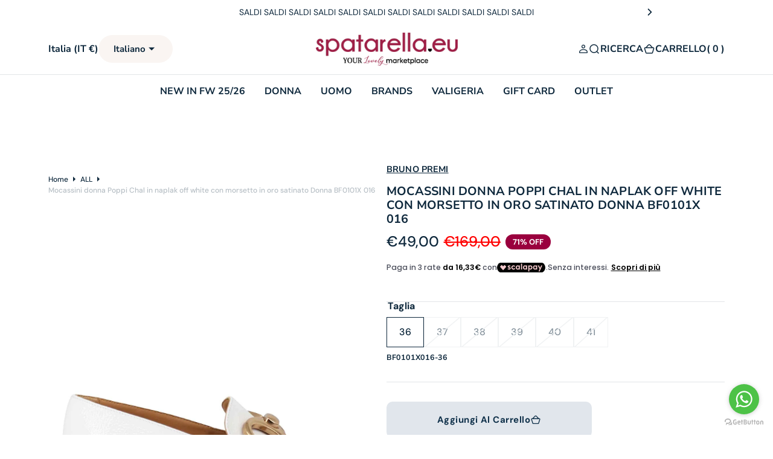

--- FILE ---
content_type: text/html; charset=utf-8
request_url: https://spatarella.eu/products/bruno-premi-mocassini-donna-poppi-chal-in-naplak-off-white-con-morsetto-in-oro-satinato-bf0101x-016
body_size: 74567
content:
<!doctype html>
<html
  class="no-js"
  data-scheme="light"
  lang="it"
>
  <head>
    <!-- Google tag (gtag.js) -->
    <script async src="https://www.googletagmanager.com/gtag/js?id=AW-669238913"></script>
    <script>
      window.dataLayer = window.dataLayer || [];
      function gtag(){dataLayer.push(arguments);}
      gtag('js', new Date());

      gtag('config', 'AW-669238913');
    </script>

<!-- Google Tag Manager -->
<script>(function(w,d,s,l,i){w[l]=w[l]||[];w[l].push({'gtm.start':
new Date().getTime(),event:'gtm.js'});var f=d.getElementsByTagName(s)[0],
j=d.createElement(s),dl=l!='dataLayer'?'&l='+l:'';j.async=true;j.src=
'https://www.googletagmanager.com/gtm.js?id='+i+dl;f.parentNode.insertBefore(j,f);
})(window,document,'script','dataLayer','GTM-T4BJQ6RG');</script>
<!-- End Google Tag Manager -->

    <!-- WhatsHelp.io widget -->
<script type="text/javascript">
(function () {
var options = {
whatsapp: "+393515208181", // WhatsApp number
call_to_action: "Live Chat", // Call to action
button_color: "#ff8e30", // Color of button
position: "right", // Position may be 'right' or 'left'
order: "whatsapp", // Order of buttons
};
var proto = document.location.protocol, host = "getbutton.io", url = proto + "//static." + host;
var s = document.createElement('script'); s.type = 'text/javascript'; s.async = true; s.src = url + '/widget-send-button/js/init.js';
s.onload = function () { WhWidgetSendButton.init(host, proto, options); };
var x = document.getElementsByTagName('script')[0]; x.parentNode.insertBefore(s, x);
})();
</script>
<!-- /WhatsHelp.io widget -->
    
    <meta name="google-site-verification" content="3Q9D5Y4Q20fuWsAORVGme3pqHZUM5KUFywFYXRppk4w">

    <meta charset="utf-8">
    <meta http-equiv="X-UA-Compatible" content="IE=edge">
    <meta name="viewport" content="width=device-width,initial-scale=1">
    <meta name="theme-color" content="">
    <link rel="canonical" href="https://spatarella.eu/products/bruno-premi-mocassini-donna-poppi-chal-in-naplak-off-white-con-morsetto-in-oro-satinato-bf0101x-016">
    <link rel="preconnect" href="https://cdn.shopify.com" crossorigin><link
        rel="icon"
        type="image/png"
        href="//spatarella.eu/cdn/shop/files/fav_icon_spatarella_32x32.png?v=1701450782"
      ><link rel="preconnect" href="https://fonts.shopifycdn.com" crossorigin>
    

<meta property="og:site_name" content="spatarella.eu">
<meta property="og:url" content="https://spatarella.eu/products/bruno-premi-mocassini-donna-poppi-chal-in-naplak-off-white-con-morsetto-in-oro-satinato-bf0101x-016">
<meta property="og:title" content="Mocassini donna Poppi Chal in naplak off white con morsetto in oro sat">
<meta property="og:type" content="product">
<meta property="og:description" content="Mocassini da donna Poppi Chal firmati Bruno Premi realizzati in morbida pelle naplak off white con morsetto in oro satinato. Tacco basso in tinta e punta quadra. Made in Portogallo. Composizione e dettagli: Materiale esterno: pelle. Fodera: pelle. Materiale suola: gomma antiscivolo. Altezza tacco: 2,5 cm. Calzata: rego"><meta property="og:image" content="http://spatarella.eu/cdn/shop/files/image_afae11fb-cb01-4942-b477-c8758cf31054.jpg?v=1756100024">
  <meta property="og:image:secure_url" content="https://spatarella.eu/cdn/shop/files/image_afae11fb-cb01-4942-b477-c8758cf31054.jpg?v=1756100024">
  <meta property="og:image:width" content="1800">
  <meta property="og:image:height" content="2600"><meta property="og:price:amount" content="49,00">
  <meta property="og:price:currency" content="EUR"><meta name="twitter:card" content="summary_large_image">
<meta name="twitter:title" content="Mocassini donna Poppi Chal in naplak off white con morsetto in oro sat">
<meta name="twitter:description" content="Mocassini da donna Poppi Chal firmati Bruno Premi realizzati in morbida pelle naplak off white con morsetto in oro satinato. Tacco basso in tinta e punta quadra. Made in Portogallo. Composizione e dettagli: Materiale esterno: pelle. Fodera: pelle. Materiale suola: gomma antiscivolo. Altezza tacco: 2,5 cm. Calzata: rego">


    <script src="//spatarella.eu/cdn/shop/t/10/assets/constants.js?v=57430444635880596041713871961" defer="defer"></script>
    <script src="//spatarella.eu/cdn/shop/t/10/assets/pubsub.js?v=2921868252632587581713871962" defer="defer"></script>
    <script src="//spatarella.eu/cdn/shop/t/10/assets/global.js?v=56996403201212485871713871961" defer="defer"></script><script src="//spatarella.eu/cdn/shop/t/10/assets/quick-add.js?v=3165433605666387431713871962" defer="defer"></script>
      <script src="//spatarella.eu/cdn/shop/t/10/assets/product-form.js?v=102495761108940121331713871962" defer="defer"></script>
    

    <script>window.performance && window.performance.mark && window.performance.mark('shopify.content_for_header.start');</script><meta name="google-site-verification" content="MsK0UpcUxYP80_f-DCK-x3JygZk0mv2A62PK0RO09Hg">
<meta name="facebook-domain-verification" content="8iiv3v4441j68p96bvodm55q8yoqcm">
<meta id="shopify-digital-wallet" name="shopify-digital-wallet" content="/84898382125/digital_wallets/dialog">
<meta name="shopify-checkout-api-token" content="38f8a78c0d610791f98f21e3f416bc77">
<meta id="in-context-paypal-metadata" data-shop-id="84898382125" data-venmo-supported="false" data-environment="production" data-locale="it_IT" data-paypal-v4="true" data-currency="EUR">
<link rel="alternate" hreflang="x-default" href="https://spatarella.eu/products/bruno-premi-mocassini-donna-poppi-chal-in-naplak-off-white-con-morsetto-in-oro-satinato-bf0101x-016">
<link rel="alternate" hreflang="it" href="https://spatarella.eu/products/bruno-premi-mocassini-donna-poppi-chal-in-naplak-off-white-con-morsetto-in-oro-satinato-bf0101x-016">
<link rel="alternate" hreflang="en" href="https://spatarella.eu/en/products/bruno-premi-mocassini-donna-poppi-chal-in-naplak-off-white-con-morsetto-in-oro-satinato-bf0101x-016">
<link rel="alternate" hreflang="fr" href="https://spatarella.eu/fr/products/bruno-premi-mocassini-donna-poppi-chal-in-naplak-off-white-con-morsetto-in-oro-satinato-bf0101x-016">
<link rel="alternate" type="application/json+oembed" href="https://spatarella.eu/products/bruno-premi-mocassini-donna-poppi-chal-in-naplak-off-white-con-morsetto-in-oro-satinato-bf0101x-016.oembed">
<script async="async" src="/checkouts/internal/preloads.js?locale=it-IT"></script>
<script id="shopify-features" type="application/json">{"accessToken":"38f8a78c0d610791f98f21e3f416bc77","betas":["rich-media-storefront-analytics"],"domain":"spatarella.eu","predictiveSearch":true,"shopId":84898382125,"locale":"it"}</script>
<script>var Shopify = Shopify || {};
Shopify.shop = "spatarella-eu.myshopify.com";
Shopify.locale = "it";
Shopify.currency = {"active":"EUR","rate":"1.0"};
Shopify.country = "IT";
Shopify.theme = {"name":"SPATARELLA - Barcelona - ATELIER - 2.0 + HeyLight","id":167129055533,"schema_name":"Barcelona","schema_version":"1.0.2","theme_store_id":2324,"role":"main"};
Shopify.theme.handle = "null";
Shopify.theme.style = {"id":null,"handle":null};
Shopify.cdnHost = "spatarella.eu/cdn";
Shopify.routes = Shopify.routes || {};
Shopify.routes.root = "/";</script>
<script type="module">!function(o){(o.Shopify=o.Shopify||{}).modules=!0}(window);</script>
<script>!function(o){function n(){var o=[];function n(){o.push(Array.prototype.slice.apply(arguments))}return n.q=o,n}var t=o.Shopify=o.Shopify||{};t.loadFeatures=n(),t.autoloadFeatures=n()}(window);</script>
<script id="shop-js-analytics" type="application/json">{"pageType":"product"}</script>
<script defer="defer" async type="module" src="//spatarella.eu/cdn/shopifycloud/shop-js/modules/v2/client.init-shop-cart-sync_dvfQaB1V.it.esm.js"></script>
<script defer="defer" async type="module" src="//spatarella.eu/cdn/shopifycloud/shop-js/modules/v2/chunk.common_BW-OJwDu.esm.js"></script>
<script defer="defer" async type="module" src="//spatarella.eu/cdn/shopifycloud/shop-js/modules/v2/chunk.modal_CX4jaIRf.esm.js"></script>
<script type="module">
  await import("//spatarella.eu/cdn/shopifycloud/shop-js/modules/v2/client.init-shop-cart-sync_dvfQaB1V.it.esm.js");
await import("//spatarella.eu/cdn/shopifycloud/shop-js/modules/v2/chunk.common_BW-OJwDu.esm.js");
await import("//spatarella.eu/cdn/shopifycloud/shop-js/modules/v2/chunk.modal_CX4jaIRf.esm.js");

  window.Shopify.SignInWithShop?.initShopCartSync?.({"fedCMEnabled":true,"windoidEnabled":true});

</script>
<script>(function() {
  var isLoaded = false;
  function asyncLoad() {
    if (isLoaded) return;
    isLoaded = true;
    var urls = ["https:\/\/cdn.nfcube.com\/instafeed-74d9ddd32bea0f77b65cb76346619dca.js?shop=spatarella-eu.myshopify.com","https:\/\/dr4qe3ddw9y32.cloudfront.net\/awin-shopify-integration-code.js?aid=35329\u0026v=shopifyApp_4.3.0\u0026ts=1707990702351\u0026shop=spatarella-eu.myshopify.com","https:\/\/worldztool.com\/apiV2\/shopify-2.2\/scripts\/load.js?shop=spatarella-eu.myshopify.com","https:\/\/worldztool.com\/apiV2\/shopify-2.2\/scripts\/cart.js?shop=spatarella-eu.myshopify.com","https:\/\/cloudsearch-1f874.kxcdn.com\/shopify.js?srp=\/a\/search\u0026filtersEnabled=1\u0026shop=spatarella-eu.myshopify.com"];
    for (var i = 0; i < urls.length; i++) {
      var s = document.createElement('script');
      s.type = 'text/javascript';
      s.async = true;
      s.src = urls[i];
      var x = document.getElementsByTagName('script')[0];
      x.parentNode.insertBefore(s, x);
    }
  };
  if(window.attachEvent) {
    window.attachEvent('onload', asyncLoad);
  } else {
    window.addEventListener('load', asyncLoad, false);
  }
})();</script>
<script id="__st">var __st={"a":84898382125,"offset":3600,"reqid":"e45ff1b1-16c2-4de5-840f-9dd36cc93d61-1769490890","pageurl":"spatarella.eu\/products\/bruno-premi-mocassini-donna-poppi-chal-in-naplak-off-white-con-morsetto-in-oro-satinato-bf0101x-016","u":"cb91a956954f","p":"product","rtyp":"product","rid":15015942029692};</script>
<script>window.ShopifyPaypalV4VisibilityTracking = true;</script>
<script id="captcha-bootstrap">!function(){'use strict';const t='contact',e='account',n='new_comment',o=[[t,t],['blogs',n],['comments',n],[t,'customer']],c=[[e,'customer_login'],[e,'guest_login'],[e,'recover_customer_password'],[e,'create_customer']],r=t=>t.map((([t,e])=>`form[action*='/${t}']:not([data-nocaptcha='true']) input[name='form_type'][value='${e}']`)).join(','),a=t=>()=>t?[...document.querySelectorAll(t)].map((t=>t.form)):[];function s(){const t=[...o],e=r(t);return a(e)}const i='password',u='form_key',d=['recaptcha-v3-token','g-recaptcha-response','h-captcha-response',i],f=()=>{try{return window.sessionStorage}catch{return}},m='__shopify_v',_=t=>t.elements[u];function p(t,e,n=!1){try{const o=window.sessionStorage,c=JSON.parse(o.getItem(e)),{data:r}=function(t){const{data:e,action:n}=t;return t[m]||n?{data:e,action:n}:{data:t,action:n}}(c);for(const[e,n]of Object.entries(r))t.elements[e]&&(t.elements[e].value=n);n&&o.removeItem(e)}catch(o){console.error('form repopulation failed',{error:o})}}const l='form_type',E='cptcha';function T(t){t.dataset[E]=!0}const w=window,h=w.document,L='Shopify',v='ce_forms',y='captcha';let A=!1;((t,e)=>{const n=(g='f06e6c50-85a8-45c8-87d0-21a2b65856fe',I='https://cdn.shopify.com/shopifycloud/storefront-forms-hcaptcha/ce_storefront_forms_captcha_hcaptcha.v1.5.2.iife.js',D={infoText:'Protetto da hCaptcha',privacyText:'Privacy',termsText:'Termini'},(t,e,n)=>{const o=w[L][v],c=o.bindForm;if(c)return c(t,g,e,D).then(n);var r;o.q.push([[t,g,e,D],n]),r=I,A||(h.body.append(Object.assign(h.createElement('script'),{id:'captcha-provider',async:!0,src:r})),A=!0)});var g,I,D;w[L]=w[L]||{},w[L][v]=w[L][v]||{},w[L][v].q=[],w[L][y]=w[L][y]||{},w[L][y].protect=function(t,e){n(t,void 0,e),T(t)},Object.freeze(w[L][y]),function(t,e,n,w,h,L){const[v,y,A,g]=function(t,e,n){const i=e?o:[],u=t?c:[],d=[...i,...u],f=r(d),m=r(i),_=r(d.filter((([t,e])=>n.includes(e))));return[a(f),a(m),a(_),s()]}(w,h,L),I=t=>{const e=t.target;return e instanceof HTMLFormElement?e:e&&e.form},D=t=>v().includes(t);t.addEventListener('submit',(t=>{const e=I(t);if(!e)return;const n=D(e)&&!e.dataset.hcaptchaBound&&!e.dataset.recaptchaBound,o=_(e),c=g().includes(e)&&(!o||!o.value);(n||c)&&t.preventDefault(),c&&!n&&(function(t){try{if(!f())return;!function(t){const e=f();if(!e)return;const n=_(t);if(!n)return;const o=n.value;o&&e.removeItem(o)}(t);const e=Array.from(Array(32),(()=>Math.random().toString(36)[2])).join('');!function(t,e){_(t)||t.append(Object.assign(document.createElement('input'),{type:'hidden',name:u})),t.elements[u].value=e}(t,e),function(t,e){const n=f();if(!n)return;const o=[...t.querySelectorAll(`input[type='${i}']`)].map((({name:t})=>t)),c=[...d,...o],r={};for(const[a,s]of new FormData(t).entries())c.includes(a)||(r[a]=s);n.setItem(e,JSON.stringify({[m]:1,action:t.action,data:r}))}(t,e)}catch(e){console.error('failed to persist form',e)}}(e),e.submit())}));const S=(t,e)=>{t&&!t.dataset[E]&&(n(t,e.some((e=>e===t))),T(t))};for(const o of['focusin','change'])t.addEventListener(o,(t=>{const e=I(t);D(e)&&S(e,y())}));const B=e.get('form_key'),M=e.get(l),P=B&&M;t.addEventListener('DOMContentLoaded',(()=>{const t=y();if(P)for(const e of t)e.elements[l].value===M&&p(e,B);[...new Set([...A(),...v().filter((t=>'true'===t.dataset.shopifyCaptcha))])].forEach((e=>S(e,t)))}))}(h,new URLSearchParams(w.location.search),n,t,e,['guest_login'])})(!0,!0)}();</script>
<script integrity="sha256-4kQ18oKyAcykRKYeNunJcIwy7WH5gtpwJnB7kiuLZ1E=" data-source-attribution="shopify.loadfeatures" defer="defer" src="//spatarella.eu/cdn/shopifycloud/storefront/assets/storefront/load_feature-a0a9edcb.js" crossorigin="anonymous"></script>
<script data-source-attribution="shopify.dynamic_checkout.dynamic.init">var Shopify=Shopify||{};Shopify.PaymentButton=Shopify.PaymentButton||{isStorefrontPortableWallets:!0,init:function(){window.Shopify.PaymentButton.init=function(){};var t=document.createElement("script");t.src="https://spatarella.eu/cdn/shopifycloud/portable-wallets/latest/portable-wallets.it.js",t.type="module",document.head.appendChild(t)}};
</script>
<script data-source-attribution="shopify.dynamic_checkout.buyer_consent">
  function portableWalletsHideBuyerConsent(e){var t=document.getElementById("shopify-buyer-consent"),n=document.getElementById("shopify-subscription-policy-button");t&&n&&(t.classList.add("hidden"),t.setAttribute("aria-hidden","true"),n.removeEventListener("click",e))}function portableWalletsShowBuyerConsent(e){var t=document.getElementById("shopify-buyer-consent"),n=document.getElementById("shopify-subscription-policy-button");t&&n&&(t.classList.remove("hidden"),t.removeAttribute("aria-hidden"),n.addEventListener("click",e))}window.Shopify?.PaymentButton&&(window.Shopify.PaymentButton.hideBuyerConsent=portableWalletsHideBuyerConsent,window.Shopify.PaymentButton.showBuyerConsent=portableWalletsShowBuyerConsent);
</script>
<script>
  function portableWalletsCleanup(e){e&&e.src&&console.error("Failed to load portable wallets script "+e.src);var t=document.querySelectorAll("shopify-accelerated-checkout .shopify-payment-button__skeleton, shopify-accelerated-checkout-cart .wallet-cart-button__skeleton"),e=document.getElementById("shopify-buyer-consent");for(let e=0;e<t.length;e++)t[e].remove();e&&e.remove()}function portableWalletsNotLoadedAsModule(e){e instanceof ErrorEvent&&"string"==typeof e.message&&e.message.includes("import.meta")&&"string"==typeof e.filename&&e.filename.includes("portable-wallets")&&(window.removeEventListener("error",portableWalletsNotLoadedAsModule),window.Shopify.PaymentButton.failedToLoad=e,"loading"===document.readyState?document.addEventListener("DOMContentLoaded",window.Shopify.PaymentButton.init):window.Shopify.PaymentButton.init())}window.addEventListener("error",portableWalletsNotLoadedAsModule);
</script>

<script type="module" src="https://spatarella.eu/cdn/shopifycloud/portable-wallets/latest/portable-wallets.it.js" onError="portableWalletsCleanup(this)" crossorigin="anonymous"></script>
<script nomodule>
  document.addEventListener("DOMContentLoaded", portableWalletsCleanup);
</script>

<script id='scb4127' type='text/javascript' async='' src='https://spatarella.eu/cdn/shopifycloud/privacy-banner/storefront-banner.js'></script><link id="shopify-accelerated-checkout-styles" rel="stylesheet" media="screen" href="https://spatarella.eu/cdn/shopifycloud/portable-wallets/latest/accelerated-checkout-backwards-compat.css" crossorigin="anonymous">
<style id="shopify-accelerated-checkout-cart">
        #shopify-buyer-consent {
  margin-top: 1em;
  display: inline-block;
  width: 100%;
}

#shopify-buyer-consent.hidden {
  display: none;
}

#shopify-subscription-policy-button {
  background: none;
  border: none;
  padding: 0;
  text-decoration: underline;
  font-size: inherit;
  cursor: pointer;
}

#shopify-subscription-policy-button::before {
  box-shadow: none;
}

      </style>
<script id="sections-script" data-sections="main-product,product-recommendations,header" defer="defer" src="//spatarella.eu/cdn/shop/t/10/compiled_assets/scripts.js?v=22890"></script>
<script>window.performance && window.performance.mark && window.performance.mark('shopify.content_for_header.end');</script> 
    
<script src="https://worldztool.com/apiV2/shopify-2.2/scripts/product-visit.php?shop=spatarella-eu.myshopify.com&amp;id=15015942029692" type="text/javascript"></script>


<style data-shopify>
	@font-face {
  font-family: "DM Sans";
  font-weight: 400;
  font-style: normal;
  font-display: swap;
  src: url("//spatarella.eu/cdn/fonts/dm_sans/dmsans_n4.ec80bd4dd7e1a334c969c265873491ae56018d72.woff2") format("woff2"),
       url("//spatarella.eu/cdn/fonts/dm_sans/dmsans_n4.87bdd914d8a61247b911147ae68e754d695c58a6.woff") format("woff");
}

	@font-face {
  font-family: "Nunito Sans";
  font-weight: 700;
  font-style: normal;
  font-display: swap;
  src: url("//spatarella.eu/cdn/fonts/nunito_sans/nunitosans_n7.25d963ed46da26098ebeab731e90d8802d989fa5.woff2") format("woff2"),
       url("//spatarella.eu/cdn/fonts/nunito_sans/nunitosans_n7.d32e3219b3d2ec82285d3027bd673efc61a996c8.woff") format("woff");
}

	@font-face {
  font-family: "DM Sans";
  font-weight: 700;
  font-style: normal;
  font-display: swap;
  src: url("//spatarella.eu/cdn/fonts/dm_sans/dmsans_n7.97e21d81502002291ea1de8aefb79170c6946ce5.woff2") format("woff2"),
       url("//spatarella.eu/cdn/fonts/dm_sans/dmsans_n7.af5c214f5116410ca1d53a2090665620e78e2e1b.woff") format("woff");
}

	@font-face {
  font-family: Nunito;
  font-weight: 400;
  font-style: normal;
  font-display: swap;
  src: url("//spatarella.eu/cdn/fonts/nunito/nunito_n4.fc49103dc396b42cae9460289072d384b6c6eb63.woff2") format("woff2"),
       url("//spatarella.eu/cdn/fonts/nunito/nunito_n4.5d26d13beeac3116db2479e64986cdeea4c8fbdd.woff") format("woff");
}

	@font-face {
  font-family: "DM Sans";
  font-weight: 300;
  font-style: normal;
  font-display: swap;
  src: url("//spatarella.eu/cdn/fonts/dm_sans/dmsans_n3.d218434bb518134511e5205d90c23cfb8a1b261b.woff2") format("woff2"),
       url("//spatarella.eu/cdn/fonts/dm_sans/dmsans_n3.0c324a11de656e0e3f656188ad5de9ff34f70c04.woff") format("woff");
}

	@font-face {
  font-family: "DM Sans";
  font-weight: 400;
  font-style: normal;
  font-display: swap;
  src: url("//spatarella.eu/cdn/fonts/dm_sans/dmsans_n4.ec80bd4dd7e1a334c969c265873491ae56018d72.woff2") format("woff2"),
       url("//spatarella.eu/cdn/fonts/dm_sans/dmsans_n4.87bdd914d8a61247b911147ae68e754d695c58a6.woff") format("woff");
}

	@font-face {
  font-family: "DM Sans";
  font-weight: 500;
  font-style: normal;
  font-display: swap;
  src: url("//spatarella.eu/cdn/fonts/dm_sans/dmsans_n5.8a0f1984c77eb7186ceb87c4da2173ff65eb012e.woff2") format("woff2"),
       url("//spatarella.eu/cdn/fonts/dm_sans/dmsans_n5.9ad2e755a89e15b3d6c53259daad5fc9609888e6.woff") format("woff");
}

	@font-face {
  font-family: "DM Sans";
  font-weight: 700;
  font-style: normal;
  font-display: swap;
  src: url("//spatarella.eu/cdn/fonts/dm_sans/dmsans_n7.97e21d81502002291ea1de8aefb79170c6946ce5.woff2") format("woff2"),
       url("//spatarella.eu/cdn/fonts/dm_sans/dmsans_n7.af5c214f5116410ca1d53a2090665620e78e2e1b.woff") format("woff");
}

	@font-face {
  font-family: "Nunito Sans";
  font-weight: 700;
  font-style: normal;
  font-display: swap;
  src: url("//spatarella.eu/cdn/fonts/nunito_sans/nunitosans_n7.25d963ed46da26098ebeab731e90d8802d989fa5.woff2") format("woff2"),
       url("//spatarella.eu/cdn/fonts/nunito_sans/nunitosans_n7.d32e3219b3d2ec82285d3027bd673efc61a996c8.woff") format("woff");
}

	@font-face {
  font-family: "DM Sans";
  font-weight: 400;
  font-style: italic;
  font-display: swap;
  src: url("//spatarella.eu/cdn/fonts/dm_sans/dmsans_i4.b8fe05e69ee95d5a53155c346957d8cbf5081c1a.woff2") format("woff2"),
       url("//spatarella.eu/cdn/fonts/dm_sans/dmsans_i4.403fe28ee2ea63e142575c0aa47684d65f8c23a0.woff") format("woff");
}

	@font-face {
  font-family: "Nunito Sans";
  font-weight: 700;
  font-style: italic;
  font-display: swap;
  src: url("//spatarella.eu/cdn/fonts/nunito_sans/nunitosans_i7.8c1124729eec046a321e2424b2acf328c2c12139.woff2") format("woff2"),
       url("//spatarella.eu/cdn/fonts/nunito_sans/nunitosans_i7.af4cda04357273e0996d21184432bcb14651a64d.woff") format("woff");
}

	@font-face {
  font-family: "DM Sans";
  font-weight: 700;
  font-style: italic;
  font-display: swap;
  src: url("//spatarella.eu/cdn/fonts/dm_sans/dmsans_i7.52b57f7d7342eb7255084623d98ab83fd96e7f9b.woff2") format("woff2"),
       url("//spatarella.eu/cdn/fonts/dm_sans/dmsans_i7.d5e14ef18a1d4a8ce78a4187580b4eb1759c2eda.woff") format("woff");
}


	
		:root,
		[data-scheme=light] .color-background-1 {
			--color-background: 255,255,255;
--color-background-secondary: 242,244,244;

	--gradient-background: #ffffff;

--color-foreground: 14, 40, 60;
--color-foreground-secondary: 14, 40, 60;
--color-foreground-title: 14, 40, 60;
--menu-shadow-color: var(--color-foreground);
--color-button-text: 255, 255, 255;
--color-button-text-hover: 255, 255, 255;
--color-button: 17, 50, 75;
--color-button-hover: 31, 62, 85;

--color-button-secondary: 225, 230, 236;
--color-button-secondary-hover: 231, 235, 240;
--color-button-secondary-text: 17, 50, 75;
--color-button-secondary-text-hover: 17, 50, 75;

--color-button-tertiary-text: 17, 50, 75;
--color-button-tertiary-text-hover: 17, 50, 75;
--color-button-tertiary: 250, 245, 242;
--color-button-tertiary-hover: 242, 244, 244;

--color-overlay: 255, 255, 255;
--color-border-input: 250, 245, 242;
--color-border-input-hover: 250, 245, 242;
--color-background-input: 250, 245, 242;
--color-background-input-hover: 250, 246, 244;
--color-border: 226, 229, 232;
--color-accent: 242, 244, 244;

--color-badge-text: 14, 40, 60;
--color-badge-background: 242, 244, 244;
--color-blog-slider-heading-hover : var(--color-button-hover);
		}
		@media (prefers-color-scheme: light) {
			:root,
			[data-scheme=auto] .color-background-1 {
				--color-background: 255,255,255;
--color-background-secondary: 242,244,244;

	--gradient-background: #ffffff;

--color-foreground: 14, 40, 60;
--color-foreground-secondary: 14, 40, 60;
--color-foreground-title: 14, 40, 60;
--menu-shadow-color: var(--color-foreground);
--color-button-text: 255, 255, 255;
--color-button-text-hover: 255, 255, 255;
--color-button: 17, 50, 75;
--color-button-hover: 31, 62, 85;

--color-button-secondary: 225, 230, 236;
--color-button-secondary-hover: 231, 235, 240;
--color-button-secondary-text: 17, 50, 75;
--color-button-secondary-text-hover: 17, 50, 75;

--color-button-tertiary-text: 17, 50, 75;
--color-button-tertiary-text-hover: 17, 50, 75;
--color-button-tertiary: 250, 245, 242;
--color-button-tertiary-hover: 242, 244, 244;

--color-overlay: 255, 255, 255;
--color-border-input: 250, 245, 242;
--color-border-input-hover: 250, 245, 242;
--color-background-input: 250, 245, 242;
--color-background-input-hover: 250, 246, 244;
--color-border: 226, 229, 232;
--color-accent: 242, 244, 244;

--color-badge-text: 14, 40, 60;
--color-badge-background: 242, 244, 244;
--color-blog-slider-heading-hover : var(--color-button-hover);
			}
		}
		[data-scheme=dark],
			.color-inverse,
		[data-scheme=dark] .color-background-1 {
			
	--color-background: 31, 31, 31;
	--color-background-secondary: 23, 23, 23;
	--color-border-input: 23, 23, 23;
	--color-border-input-hover: 20, 20, 20;
	--color-background-input: 23, 23, 23;
	--color-background-input-hover: 20, 20, 20;


	--gradient-background: rgb(var(--color-background));

--color-blog-slider-heading-hover: 203, 211, 218;
--color-overlay: 31, 31, 31;
--color-foreground: 255, 255, 255;
--color-foreground-secondary: 169, 169, 169;
--color-foreground-title: 255, 255, 255;
--color-border: 53, 53, 53;
--color-link: 229, 229, 229;
--alpha-link: 0.5;
--color-button: 53, 53, 53;
--color-button-hover: 60, 60, 60;
--color-button-text: 255, 255, 255;
--color-button-text-hover: 255, 255, 255;
--color-button-secondary: 0, 0, 0;
--color-button-secondary-hover: 12, 12, 12;
--color-button-secondary-text: 255, 255, 255;
--color-button-secondary-text-hover: 255, 255, 255;
--color-button-tertiary: 15, 15, 15;
--color-button-tertiary-hover: 53, 53, 53;
--color-button-tertiary-text: 255, 255, 255;
--color-button-tertiary-text-hover: 255, 255, 255;
--alpha-button-background: 1;
--alpha-button-border: 1;
--color-social: 255, 255, 255;
--color-placeholder-input: 255, 255, 255;
--color-card-price-new: 229, 229, 229;
--color-card-price-old: 169, 169, 169;
--color-error-background: 0, 0, 0;
--color-title-text: 255, 255, 255;
--color-accent : 23, 23, 23;
--menu-shadow-color: 0,0,0;
--menu-shadow-alpha: 0.3;
--swiper-navigation-color: rgb(var(--color-foreground));
--swiper-pagination-color : rgb(var(--color-foreground));
		}
		@media (prefers-color-scheme: dark) {
			[data-scheme=auto],
			[data-scheme=auto] .color-background-1 {
				
	--color-background: 31, 31, 31;
	--color-background-secondary: 23, 23, 23;
	--color-border-input: 23, 23, 23;
	--color-border-input-hover: 20, 20, 20;
	--color-background-input: 23, 23, 23;
	--color-background-input-hover: 20, 20, 20;


	--gradient-background: rgb(var(--color-background));

--color-blog-slider-heading-hover: 203, 211, 218;
--color-overlay: 31, 31, 31;
--color-foreground: 255, 255, 255;
--color-foreground-secondary: 169, 169, 169;
--color-foreground-title: 255, 255, 255;
--color-border: 53, 53, 53;
--color-link: 229, 229, 229;
--alpha-link: 0.5;
--color-button: 53, 53, 53;
--color-button-hover: 60, 60, 60;
--color-button-text: 255, 255, 255;
--color-button-text-hover: 255, 255, 255;
--color-button-secondary: 0, 0, 0;
--color-button-secondary-hover: 12, 12, 12;
--color-button-secondary-text: 255, 255, 255;
--color-button-secondary-text-hover: 255, 255, 255;
--color-button-tertiary: 15, 15, 15;
--color-button-tertiary-hover: 53, 53, 53;
--color-button-tertiary-text: 255, 255, 255;
--color-button-tertiary-text-hover: 255, 255, 255;
--alpha-button-background: 1;
--alpha-button-border: 1;
--color-social: 255, 255, 255;
--color-placeholder-input: 255, 255, 255;
--color-card-price-new: 229, 229, 229;
--color-card-price-old: 169, 169, 169;
--color-error-background: 0, 0, 0;
--color-title-text: 255, 255, 255;
--color-accent : 23, 23, 23;
--menu-shadow-color: 0,0,0;
--menu-shadow-alpha: 0.3;
--swiper-navigation-color: rgb(var(--color-foreground));
--swiper-pagination-color : rgb(var(--color-foreground));
			}
		}

	
		
		[data-scheme=light] .color-background-2 {
			--color-background: 250,245,242;
--color-background-secondary: 244,244,244;

	--gradient-background: #faf5f2;

--color-foreground: 14, 40, 60;
--color-foreground-secondary: 14, 40, 60;
--color-foreground-title: 14, 40, 60;
--menu-shadow-color: var(--color-foreground);
--color-button-text: 255, 255, 255;
--color-button-text-hover: 255, 255, 255;
--color-button: 17, 50, 75;
--color-button-hover: 31, 62, 85;

--color-button-secondary: 225, 230, 236;
--color-button-secondary-hover: 231, 235, 240;
--color-button-secondary-text: 17, 50, 75;
--color-button-secondary-text-hover: 17, 50, 75;

--color-button-tertiary-text: 17, 50, 75;
--color-button-tertiary-text-hover: 17, 50, 75;
--color-button-tertiary: 255, 255, 255;
--color-button-tertiary-hover: 251, 251, 251;

--color-overlay: 255, 255, 255;
--color-border-input: 255, 255, 255;
--color-border-input-hover: 255, 255, 255;
--color-background-input: 255, 255, 255;
--color-background-input-hover: 251, 251, 251;
--color-border: 226, 229, 232;
--color-accent: 242, 244, 244;

--color-badge-text: 14, 40, 60;
--color-badge-background: 242, 244, 244;
--color-blog-slider-heading-hover : var(--color-button-hover);
		}
		@media (prefers-color-scheme: light) {
			
			[data-scheme=auto] .color-background-2 {
				--color-background: 250,245,242;
--color-background-secondary: 244,244,244;

	--gradient-background: #faf5f2;

--color-foreground: 14, 40, 60;
--color-foreground-secondary: 14, 40, 60;
--color-foreground-title: 14, 40, 60;
--menu-shadow-color: var(--color-foreground);
--color-button-text: 255, 255, 255;
--color-button-text-hover: 255, 255, 255;
--color-button: 17, 50, 75;
--color-button-hover: 31, 62, 85;

--color-button-secondary: 225, 230, 236;
--color-button-secondary-hover: 231, 235, 240;
--color-button-secondary-text: 17, 50, 75;
--color-button-secondary-text-hover: 17, 50, 75;

--color-button-tertiary-text: 17, 50, 75;
--color-button-tertiary-text-hover: 17, 50, 75;
--color-button-tertiary: 255, 255, 255;
--color-button-tertiary-hover: 251, 251, 251;

--color-overlay: 255, 255, 255;
--color-border-input: 255, 255, 255;
--color-border-input-hover: 255, 255, 255;
--color-background-input: 255, 255, 255;
--color-background-input-hover: 251, 251, 251;
--color-border: 226, 229, 232;
--color-accent: 242, 244, 244;

--color-badge-text: 14, 40, 60;
--color-badge-background: 242, 244, 244;
--color-blog-slider-heading-hover : var(--color-button-hover);
			}
		}
		
		[data-scheme=dark] .color-background-2 {
			
	--color-background: 23, 23, 23;
	--color-background-secondary: 31, 31, 31;
	--color-border-input: 27, 27, 27;
	--color-border-input-hover: 32, 32, 32;
	--color-background-input: 27, 27, 27;
	--color-background-input-hover: 32, 32, 32;


	--gradient-background: rgb(var(--color-background));

--color-blog-slider-heading-hover: 203, 211, 218;
--color-overlay: 31, 31, 31;
--color-foreground: 255, 255, 255;
--color-foreground-secondary: 169, 169, 169;
--color-foreground-title: 255, 255, 255;
--color-border: 53, 53, 53;
--color-link: 229, 229, 229;
--alpha-link: 0.5;
--color-button: 53, 53, 53;
--color-button-hover: 60, 60, 60;
--color-button-text: 255, 255, 255;
--color-button-text-hover: 255, 255, 255;
--color-button-secondary: 0, 0, 0;
--color-button-secondary-hover: 12, 12, 12;
--color-button-secondary-text: 255, 255, 255;
--color-button-secondary-text-hover: 255, 255, 255;
--color-button-tertiary: 15, 15, 15;
--color-button-tertiary-hover: 53, 53, 53;
--color-button-tertiary-text: 255, 255, 255;
--color-button-tertiary-text-hover: 255, 255, 255;
--alpha-button-background: 1;
--alpha-button-border: 1;
--color-social: 255, 255, 255;
--color-placeholder-input: 255, 255, 255;
--color-card-price-new: 229, 229, 229;
--color-card-price-old: 169, 169, 169;
--color-error-background: 0, 0, 0;
--color-title-text: 255, 255, 255;
--color-accent : 23, 23, 23;
--menu-shadow-color: 0,0,0;
--menu-shadow-alpha: 0.3;
--swiper-navigation-color: rgb(var(--color-foreground));
--swiper-pagination-color : rgb(var(--color-foreground));
		}
		@media (prefers-color-scheme: dark) {
			
			[data-scheme=auto] .color-background-2 {
				
	--color-background: 23, 23, 23;
	--color-background-secondary: 31, 31, 31;
	--color-border-input: 27, 27, 27;
	--color-border-input-hover: 32, 32, 32;
	--color-background-input: 27, 27, 27;
	--color-background-input-hover: 32, 32, 32;


	--gradient-background: rgb(var(--color-background));

--color-blog-slider-heading-hover: 203, 211, 218;
--color-overlay: 31, 31, 31;
--color-foreground: 255, 255, 255;
--color-foreground-secondary: 169, 169, 169;
--color-foreground-title: 255, 255, 255;
--color-border: 53, 53, 53;
--color-link: 229, 229, 229;
--alpha-link: 0.5;
--color-button: 53, 53, 53;
--color-button-hover: 60, 60, 60;
--color-button-text: 255, 255, 255;
--color-button-text-hover: 255, 255, 255;
--color-button-secondary: 0, 0, 0;
--color-button-secondary-hover: 12, 12, 12;
--color-button-secondary-text: 255, 255, 255;
--color-button-secondary-text-hover: 255, 255, 255;
--color-button-tertiary: 15, 15, 15;
--color-button-tertiary-hover: 53, 53, 53;
--color-button-tertiary-text: 255, 255, 255;
--color-button-tertiary-text-hover: 255, 255, 255;
--alpha-button-background: 1;
--alpha-button-border: 1;
--color-social: 255, 255, 255;
--color-placeholder-input: 255, 255, 255;
--color-card-price-new: 229, 229, 229;
--color-card-price-old: 169, 169, 169;
--color-error-background: 0, 0, 0;
--color-title-text: 255, 255, 255;
--color-accent : 23, 23, 23;
--menu-shadow-color: 0,0,0;
--menu-shadow-alpha: 0.3;
--swiper-navigation-color: rgb(var(--color-foreground));
--swiper-pagination-color : rgb(var(--color-foreground));
			}
		}

	
		
		[data-scheme=light] .color-background-3 {
			--color-background: 242,244,244;
--color-background-secondary: 244,244,244;

	--gradient-background: #f2f4f4;

--color-foreground: 14, 40, 60;
--color-foreground-secondary: 14, 40, 60;
--color-foreground-title: 14, 40, 60;
--menu-shadow-color: var(--color-foreground);
--color-button-text: 255, 255, 255;
--color-button-text-hover: 255, 255, 255;
--color-button: 17, 50, 75;
--color-button-hover: 31, 62, 85;

--color-button-secondary: 225, 230, 236;
--color-button-secondary-hover: 231, 235, 240;
--color-button-secondary-text: 17, 50, 75;
--color-button-secondary-text-hover: 17, 50, 75;

--color-button-tertiary-text: 17, 50, 75;
--color-button-tertiary-text-hover: 17, 50, 75;
--color-button-tertiary: 255, 255, 255;
--color-button-tertiary-hover: 251, 251, 251;

--color-overlay: 255, 255, 255;
--color-border-input: 255, 255, 255;
--color-border-input-hover: 255, 255, 255;
--color-background-input: 255, 255, 255;
--color-background-input-hover: 251, 251, 251;
--color-border: 226, 229, 232;
--color-accent: 242, 244, 244;

--color-badge-text: 14, 40, 60;
--color-badge-background: 242, 244, 244;
--color-blog-slider-heading-hover : var(--color-button-hover);
		}
		@media (prefers-color-scheme: light) {
			
			[data-scheme=auto] .color-background-3 {
				--color-background: 242,244,244;
--color-background-secondary: 244,244,244;

	--gradient-background: #f2f4f4;

--color-foreground: 14, 40, 60;
--color-foreground-secondary: 14, 40, 60;
--color-foreground-title: 14, 40, 60;
--menu-shadow-color: var(--color-foreground);
--color-button-text: 255, 255, 255;
--color-button-text-hover: 255, 255, 255;
--color-button: 17, 50, 75;
--color-button-hover: 31, 62, 85;

--color-button-secondary: 225, 230, 236;
--color-button-secondary-hover: 231, 235, 240;
--color-button-secondary-text: 17, 50, 75;
--color-button-secondary-text-hover: 17, 50, 75;

--color-button-tertiary-text: 17, 50, 75;
--color-button-tertiary-text-hover: 17, 50, 75;
--color-button-tertiary: 255, 255, 255;
--color-button-tertiary-hover: 251, 251, 251;

--color-overlay: 255, 255, 255;
--color-border-input: 255, 255, 255;
--color-border-input-hover: 255, 255, 255;
--color-background-input: 255, 255, 255;
--color-background-input-hover: 251, 251, 251;
--color-border: 226, 229, 232;
--color-accent: 242, 244, 244;

--color-badge-text: 14, 40, 60;
--color-badge-background: 242, 244, 244;
--color-blog-slider-heading-hover : var(--color-button-hover);
			}
		}
		
		[data-scheme=dark] .color-background-3 {
			
	--color-background: 23, 23, 23;
	--color-background-secondary: 31, 31, 31;
	--color-border-input: 27, 27, 27;
	--color-border-input-hover: 32, 32, 32;
	--color-background-input: 27, 27, 27;
	--color-background-input-hover: 32, 32, 32;


	--gradient-background: rgb(var(--color-background));

--color-blog-slider-heading-hover: 203, 211, 218;
--color-overlay: 31, 31, 31;
--color-foreground: 255, 255, 255;
--color-foreground-secondary: 169, 169, 169;
--color-foreground-title: 255, 255, 255;
--color-border: 53, 53, 53;
--color-link: 229, 229, 229;
--alpha-link: 0.5;
--color-button: 53, 53, 53;
--color-button-hover: 60, 60, 60;
--color-button-text: 255, 255, 255;
--color-button-text-hover: 255, 255, 255;
--color-button-secondary: 0, 0, 0;
--color-button-secondary-hover: 12, 12, 12;
--color-button-secondary-text: 255, 255, 255;
--color-button-secondary-text-hover: 255, 255, 255;
--color-button-tertiary: 15, 15, 15;
--color-button-tertiary-hover: 53, 53, 53;
--color-button-tertiary-text: 255, 255, 255;
--color-button-tertiary-text-hover: 255, 255, 255;
--alpha-button-background: 1;
--alpha-button-border: 1;
--color-social: 255, 255, 255;
--color-placeholder-input: 255, 255, 255;
--color-card-price-new: 229, 229, 229;
--color-card-price-old: 169, 169, 169;
--color-error-background: 0, 0, 0;
--color-title-text: 255, 255, 255;
--color-accent : 23, 23, 23;
--menu-shadow-color: 0,0,0;
--menu-shadow-alpha: 0.3;
--swiper-navigation-color: rgb(var(--color-foreground));
--swiper-pagination-color : rgb(var(--color-foreground));
		}
		@media (prefers-color-scheme: dark) {
			
			[data-scheme=auto] .color-background-3 {
				
	--color-background: 23, 23, 23;
	--color-background-secondary: 31, 31, 31;
	--color-border-input: 27, 27, 27;
	--color-border-input-hover: 32, 32, 32;
	--color-background-input: 27, 27, 27;
	--color-background-input-hover: 32, 32, 32;


	--gradient-background: rgb(var(--color-background));

--color-blog-slider-heading-hover: 203, 211, 218;
--color-overlay: 31, 31, 31;
--color-foreground: 255, 255, 255;
--color-foreground-secondary: 169, 169, 169;
--color-foreground-title: 255, 255, 255;
--color-border: 53, 53, 53;
--color-link: 229, 229, 229;
--alpha-link: 0.5;
--color-button: 53, 53, 53;
--color-button-hover: 60, 60, 60;
--color-button-text: 255, 255, 255;
--color-button-text-hover: 255, 255, 255;
--color-button-secondary: 0, 0, 0;
--color-button-secondary-hover: 12, 12, 12;
--color-button-secondary-text: 255, 255, 255;
--color-button-secondary-text-hover: 255, 255, 255;
--color-button-tertiary: 15, 15, 15;
--color-button-tertiary-hover: 53, 53, 53;
--color-button-tertiary-text: 255, 255, 255;
--color-button-tertiary-text-hover: 255, 255, 255;
--alpha-button-background: 1;
--alpha-button-border: 1;
--color-social: 255, 255, 255;
--color-placeholder-input: 255, 255, 255;
--color-card-price-new: 229, 229, 229;
--color-card-price-old: 169, 169, 169;
--color-error-background: 0, 0, 0;
--color-title-text: 255, 255, 255;
--color-accent : 23, 23, 23;
--menu-shadow-color: 0,0,0;
--menu-shadow-alpha: 0.3;
--swiper-navigation-color: rgb(var(--color-foreground));
--swiper-pagination-color : rgb(var(--color-foreground));
			}
		}

	
		
		[data-scheme=light] .color-background-4 {
			--color-background: 14,40,60;
--color-background-secondary: 14,40,60;

	--gradient-background: #0e283c;

--color-foreground: 255, 255, 255;
--color-foreground-secondary: 255, 255, 255;
--color-foreground-title: 255, 255, 255;
--menu-shadow-color: var(--color-foreground);
--color-button-text: 17, 50, 75;
--color-button-text-hover: 17, 50, 75;
--color-button: 225, 230, 236;
--color-button-hover: 203, 211, 218;

--color-button-secondary: 225, 230, 236;
--color-button-secondary-hover: 203, 211, 218;
--color-button-secondary-text: 17, 50, 75;
--color-button-secondary-text-hover: 17, 50, 75;

--color-button-tertiary-text: 17, 50, 75;
--color-button-tertiary-text-hover: 17, 50, 75;
--color-button-tertiary: 225, 230, 236;
--color-button-tertiary-hover: 203, 211, 218;

--color-overlay: 0, 0, 0;
--color-border-input: 33, 57, 75;
--color-border-input-hover: 38, 61, 79;
--color-background-input: 33, 57, 75;
--color-background-input-hover: 38, 61, 79;
--color-border: 255, 255, 255;
--color-accent: 242, 244, 244;

--color-badge-text: 14, 40, 60;
--color-badge-background: 242, 244, 244;
--color-blog-slider-heading-hover : var(--color-button-hover);
		}
		@media (prefers-color-scheme: light) {
			
			[data-scheme=auto] .color-background-4 {
				--color-background: 14,40,60;
--color-background-secondary: 14,40,60;

	--gradient-background: #0e283c;

--color-foreground: 255, 255, 255;
--color-foreground-secondary: 255, 255, 255;
--color-foreground-title: 255, 255, 255;
--menu-shadow-color: var(--color-foreground);
--color-button-text: 17, 50, 75;
--color-button-text-hover: 17, 50, 75;
--color-button: 225, 230, 236;
--color-button-hover: 203, 211, 218;

--color-button-secondary: 225, 230, 236;
--color-button-secondary-hover: 203, 211, 218;
--color-button-secondary-text: 17, 50, 75;
--color-button-secondary-text-hover: 17, 50, 75;

--color-button-tertiary-text: 17, 50, 75;
--color-button-tertiary-text-hover: 17, 50, 75;
--color-button-tertiary: 225, 230, 236;
--color-button-tertiary-hover: 203, 211, 218;

--color-overlay: 0, 0, 0;
--color-border-input: 33, 57, 75;
--color-border-input-hover: 38, 61, 79;
--color-background-input: 33, 57, 75;
--color-background-input-hover: 38, 61, 79;
--color-border: 255, 255, 255;
--color-accent: 242, 244, 244;

--color-badge-text: 14, 40, 60;
--color-badge-background: 242, 244, 244;
--color-blog-slider-heading-hover : var(--color-button-hover);
			}
		}
		
		[data-scheme=dark] .color-background-4 {
			
	--color-background: 0, 0, 0;
	--color-border-input: 23, 23, 23;
	--color-border-input-hover: 20, 20, 20;
	--color-background-input: 23, 23, 23;
	--color-background-input-hover: 20, 20, 20;


	--gradient-background: rgb(var(--color-background));

--color-blog-slider-heading-hover: 203, 211, 218;
--color-overlay: 31, 31, 31;
--color-foreground: 255, 255, 255;
--color-foreground-secondary: 169, 169, 169;
--color-foreground-title: 255, 255, 255;
--color-border: 53, 53, 53;
--color-link: 229, 229, 229;
--alpha-link: 0.5;
--color-button: 53, 53, 53;
--color-button-hover: 60, 60, 60;
--color-button-text: 255, 255, 255;
--color-button-text-hover: 255, 255, 255;
--color-button-secondary: 0, 0, 0;
--color-button-secondary-hover: 12, 12, 12;
--color-button-secondary-text: 255, 255, 255;
--color-button-secondary-text-hover: 255, 255, 255;
--color-button-tertiary: 15, 15, 15;
--color-button-tertiary-hover: 53, 53, 53;
--color-button-tertiary-text: 255, 255, 255;
--color-button-tertiary-text-hover: 255, 255, 255;
--alpha-button-background: 1;
--alpha-button-border: 1;
--color-social: 255, 255, 255;
--color-placeholder-input: 255, 255, 255;
--color-card-price-new: 229, 229, 229;
--color-card-price-old: 169, 169, 169;
--color-error-background: 0, 0, 0;
--color-title-text: 255, 255, 255;
--color-accent : 23, 23, 23;
--menu-shadow-color: 0,0,0;
--menu-shadow-alpha: 0.3;
--swiper-navigation-color: rgb(var(--color-foreground));
--swiper-pagination-color : rgb(var(--color-foreground));
		}
		@media (prefers-color-scheme: dark) {
			
			[data-scheme=auto] .color-background-4 {
				
	--color-background: 0, 0, 0;
	--color-border-input: 23, 23, 23;
	--color-border-input-hover: 20, 20, 20;
	--color-background-input: 23, 23, 23;
	--color-background-input-hover: 20, 20, 20;


	--gradient-background: rgb(var(--color-background));

--color-blog-slider-heading-hover: 203, 211, 218;
--color-overlay: 31, 31, 31;
--color-foreground: 255, 255, 255;
--color-foreground-secondary: 169, 169, 169;
--color-foreground-title: 255, 255, 255;
--color-border: 53, 53, 53;
--color-link: 229, 229, 229;
--alpha-link: 0.5;
--color-button: 53, 53, 53;
--color-button-hover: 60, 60, 60;
--color-button-text: 255, 255, 255;
--color-button-text-hover: 255, 255, 255;
--color-button-secondary: 0, 0, 0;
--color-button-secondary-hover: 12, 12, 12;
--color-button-secondary-text: 255, 255, 255;
--color-button-secondary-text-hover: 255, 255, 255;
--color-button-tertiary: 15, 15, 15;
--color-button-tertiary-hover: 53, 53, 53;
--color-button-tertiary-text: 255, 255, 255;
--color-button-tertiary-text-hover: 255, 255, 255;
--alpha-button-background: 1;
--alpha-button-border: 1;
--color-social: 255, 255, 255;
--color-placeholder-input: 255, 255, 255;
--color-card-price-new: 229, 229, 229;
--color-card-price-old: 169, 169, 169;
--color-error-background: 0, 0, 0;
--color-title-text: 255, 255, 255;
--color-accent : 23, 23, 23;
--menu-shadow-color: 0,0,0;
--menu-shadow-alpha: 0.3;
--swiper-navigation-color: rgb(var(--color-foreground));
--swiper-pagination-color : rgb(var(--color-foreground));
			}
		}

	
		
		[data-scheme=light] .color-background-5 {
			--color-background: 17,50,75;
--color-background-secondary: 17,50,75;

	--gradient-background: #11324b;

--color-foreground: 255, 255, 255;
--color-foreground-secondary: 255, 255, 255;
--color-foreground-title: 255, 255, 255;
--menu-shadow-color: var(--color-foreground);
--color-button-text: 17, 50, 75;
--color-button-text-hover: 17, 50, 75;
--color-button: 225, 230, 236;
--color-button-hover: 203, 211, 218;

--color-button-secondary: 225, 230, 236;
--color-button-secondary-hover: 203, 211, 218;
--color-button-secondary-text: 17, 50, 75;
--color-button-secondary-text-hover: 17, 50, 75;

--color-button-tertiary-text: 17, 50, 75;
--color-button-tertiary-text-hover: 17, 50, 75;
--color-button-tertiary: 225, 230, 236;
--color-button-tertiary-hover: 203, 211, 218;

--color-overlay: 0, 0, 0;
--color-border-input: 36, 66, 89;
--color-border-input-hover: 46, 75, 97;
--color-background-input: 36, 66, 89;
--color-background-input-hover: 46, 75, 97;
--color-border: 255, 255, 255;
--color-accent: 242, 244, 244;

--color-badge-text: 14, 40, 60;
--color-badge-background: 242, 244, 244;
--color-blog-slider-heading-hover : var(--color-button-hover);
		}
		@media (prefers-color-scheme: light) {
			
			[data-scheme=auto] .color-background-5 {
				--color-background: 17,50,75;
--color-background-secondary: 17,50,75;

	--gradient-background: #11324b;

--color-foreground: 255, 255, 255;
--color-foreground-secondary: 255, 255, 255;
--color-foreground-title: 255, 255, 255;
--menu-shadow-color: var(--color-foreground);
--color-button-text: 17, 50, 75;
--color-button-text-hover: 17, 50, 75;
--color-button: 225, 230, 236;
--color-button-hover: 203, 211, 218;

--color-button-secondary: 225, 230, 236;
--color-button-secondary-hover: 203, 211, 218;
--color-button-secondary-text: 17, 50, 75;
--color-button-secondary-text-hover: 17, 50, 75;

--color-button-tertiary-text: 17, 50, 75;
--color-button-tertiary-text-hover: 17, 50, 75;
--color-button-tertiary: 225, 230, 236;
--color-button-tertiary-hover: 203, 211, 218;

--color-overlay: 0, 0, 0;
--color-border-input: 36, 66, 89;
--color-border-input-hover: 46, 75, 97;
--color-background-input: 36, 66, 89;
--color-background-input-hover: 46, 75, 97;
--color-border: 255, 255, 255;
--color-accent: 242, 244, 244;

--color-badge-text: 14, 40, 60;
--color-badge-background: 242, 244, 244;
--color-blog-slider-heading-hover : var(--color-button-hover);
			}
		}
		
		[data-scheme=dark] .color-background-5 {
			
	--color-background: 0, 0, 0;
	--color-border-input: 23, 23, 23;
	--color-border-input-hover: 20, 20, 20;
	--color-background-input: 23, 23, 23;
	--color-background-input-hover: 20, 20, 20;


	--gradient-background: rgb(var(--color-background));

--color-blog-slider-heading-hover: 203, 211, 218;
--color-overlay: 31, 31, 31;
--color-foreground: 255, 255, 255;
--color-foreground-secondary: 169, 169, 169;
--color-foreground-title: 255, 255, 255;
--color-border: 53, 53, 53;
--color-link: 229, 229, 229;
--alpha-link: 0.5;
--color-button: 53, 53, 53;
--color-button-hover: 60, 60, 60;
--color-button-text: 255, 255, 255;
--color-button-text-hover: 255, 255, 255;
--color-button-secondary: 0, 0, 0;
--color-button-secondary-hover: 12, 12, 12;
--color-button-secondary-text: 255, 255, 255;
--color-button-secondary-text-hover: 255, 255, 255;
--color-button-tertiary: 15, 15, 15;
--color-button-tertiary-hover: 53, 53, 53;
--color-button-tertiary-text: 255, 255, 255;
--color-button-tertiary-text-hover: 255, 255, 255;
--alpha-button-background: 1;
--alpha-button-border: 1;
--color-social: 255, 255, 255;
--color-placeholder-input: 255, 255, 255;
--color-card-price-new: 229, 229, 229;
--color-card-price-old: 169, 169, 169;
--color-error-background: 0, 0, 0;
--color-title-text: 255, 255, 255;
--color-accent : 23, 23, 23;
--menu-shadow-color: 0,0,0;
--menu-shadow-alpha: 0.3;
--swiper-navigation-color: rgb(var(--color-foreground));
--swiper-pagination-color : rgb(var(--color-foreground));
		}
		@media (prefers-color-scheme: dark) {
			
			[data-scheme=auto] .color-background-5 {
				
	--color-background: 0, 0, 0;
	--color-border-input: 23, 23, 23;
	--color-border-input-hover: 20, 20, 20;
	--color-background-input: 23, 23, 23;
	--color-background-input-hover: 20, 20, 20;


	--gradient-background: rgb(var(--color-background));

--color-blog-slider-heading-hover: 203, 211, 218;
--color-overlay: 31, 31, 31;
--color-foreground: 255, 255, 255;
--color-foreground-secondary: 169, 169, 169;
--color-foreground-title: 255, 255, 255;
--color-border: 53, 53, 53;
--color-link: 229, 229, 229;
--alpha-link: 0.5;
--color-button: 53, 53, 53;
--color-button-hover: 60, 60, 60;
--color-button-text: 255, 255, 255;
--color-button-text-hover: 255, 255, 255;
--color-button-secondary: 0, 0, 0;
--color-button-secondary-hover: 12, 12, 12;
--color-button-secondary-text: 255, 255, 255;
--color-button-secondary-text-hover: 255, 255, 255;
--color-button-tertiary: 15, 15, 15;
--color-button-tertiary-hover: 53, 53, 53;
--color-button-tertiary-text: 255, 255, 255;
--color-button-tertiary-text-hover: 255, 255, 255;
--alpha-button-background: 1;
--alpha-button-border: 1;
--color-social: 255, 255, 255;
--color-placeholder-input: 255, 255, 255;
--color-card-price-new: 229, 229, 229;
--color-card-price-old: 169, 169, 169;
--color-error-background: 0, 0, 0;
--color-title-text: 255, 255, 255;
--color-accent : 23, 23, 23;
--menu-shadow-color: 0,0,0;
--menu-shadow-alpha: 0.3;
--swiper-navigation-color: rgb(var(--color-foreground));
--swiper-pagination-color : rgb(var(--color-foreground));
			}
		}

	
		
		[data-scheme=light] .color-background-6 {
			--color-background: 195,223,255;
--color-background-secondary: 255,217,201;

	--gradient-background: linear-gradient(91.72deg, #C4DFFF 0.01%, #FFD9C9 100%);

--color-foreground: 14, 40, 60;
--color-foreground-secondary: 14, 40, 60;
--color-foreground-title: 14, 40, 60;
--menu-shadow-color: var(--color-foreground);
--color-button-text: 255, 255, 255;
--color-button-text-hover: 255, 255, 255;
--color-button: 17, 50, 75;
--color-button-hover: 31, 62, 85;

--color-button-secondary: 17, 50, 75;
--color-button-secondary-hover: 31, 62, 85;
--color-button-secondary-text: 255, 255, 255;
--color-button-secondary-text-hover: 255, 255, 255;

--color-button-tertiary-text: 255, 255, 255;
--color-button-tertiary-text-hover: 255, 255, 255;
--color-button-tertiary: 17, 50, 75;
--color-button-tertiary-hover: 31, 62, 85;

--color-overlay: 0, 0, 0;
--color-border-input: 222, 229, 242;
--color-border-input-hover: 231, 229, 236;
--color-background-input: 222, 229, 242;
--color-background-input-hover: 231, 229, 236;
--color-border: 14, 40, 60;
--color-accent: 242, 244, 244;

--color-badge-text: 14, 40, 60;
--color-badge-background: 242, 244, 244;
--color-blog-slider-heading-hover : var(--color-button-hover);
		}
		@media (prefers-color-scheme: light) {
			
			[data-scheme=auto] .color-background-6 {
				--color-background: 195,223,255;
--color-background-secondary: 255,217,201;

	--gradient-background: linear-gradient(91.72deg, #C4DFFF 0.01%, #FFD9C9 100%);

--color-foreground: 14, 40, 60;
--color-foreground-secondary: 14, 40, 60;
--color-foreground-title: 14, 40, 60;
--menu-shadow-color: var(--color-foreground);
--color-button-text: 255, 255, 255;
--color-button-text-hover: 255, 255, 255;
--color-button: 17, 50, 75;
--color-button-hover: 31, 62, 85;

--color-button-secondary: 17, 50, 75;
--color-button-secondary-hover: 31, 62, 85;
--color-button-secondary-text: 255, 255, 255;
--color-button-secondary-text-hover: 255, 255, 255;

--color-button-tertiary-text: 255, 255, 255;
--color-button-tertiary-text-hover: 255, 255, 255;
--color-button-tertiary: 17, 50, 75;
--color-button-tertiary-hover: 31, 62, 85;

--color-overlay: 0, 0, 0;
--color-border-input: 222, 229, 242;
--color-border-input-hover: 231, 229, 236;
--color-background-input: 222, 229, 242;
--color-background-input-hover: 231, 229, 236;
--color-border: 14, 40, 60;
--color-accent: 242, 244, 244;

--color-badge-text: 14, 40, 60;
--color-badge-background: 242, 244, 244;
--color-blog-slider-heading-hover : var(--color-button-hover);
			}
		}
		
		[data-scheme=dark] .color-background-6 {
			
	--color-background: 23, 23, 23;
	--color-background-secondary: 31, 31, 31;
	--color-border-input: 27, 27, 27;
	--color-border-input-hover: 32, 32, 32;
	--color-background-input: 27, 27, 27;
	--color-background-input-hover: 32, 32, 32;


	--gradient-background: linear-gradient(91.72deg, #8DB6E4 0%, #C9896E 100%);

--color-blog-slider-heading-hover: 203, 211, 218;
--color-overlay: 31, 31, 31;
--color-foreground: 255, 255, 255;
--color-foreground-secondary: 169, 169, 169;
--color-foreground-title: 255, 255, 255;
--color-border: 53, 53, 53;
--color-link: 229, 229, 229;
--alpha-link: 0.5;
--color-button: 53, 53, 53;
--color-button-hover: 60, 60, 60;
--color-button-text: 255, 255, 255;
--color-button-text-hover: 255, 255, 255;
--color-button-secondary: 0, 0, 0;
--color-button-secondary-hover: 12, 12, 12;
--color-button-secondary-text: 255, 255, 255;
--color-button-secondary-text-hover: 255, 255, 255;
--color-button-tertiary: 15, 15, 15;
--color-button-tertiary-hover: 53, 53, 53;
--color-button-tertiary-text: 255, 255, 255;
--color-button-tertiary-text-hover: 255, 255, 255;
--alpha-button-background: 1;
--alpha-button-border: 1;
--color-social: 255, 255, 255;
--color-placeholder-input: 255, 255, 255;
--color-card-price-new: 229, 229, 229;
--color-card-price-old: 169, 169, 169;
--color-error-background: 0, 0, 0;
--color-title-text: 255, 255, 255;
--color-accent : 23, 23, 23;
--menu-shadow-color: 0,0,0;
--menu-shadow-alpha: 0.3;
--swiper-navigation-color: rgb(var(--color-foreground));
--swiper-pagination-color : rgb(var(--color-foreground));
		}
		@media (prefers-color-scheme: dark) {
			
			[data-scheme=auto] .color-background-6 {
				
	--color-background: 23, 23, 23;
	--color-background-secondary: 31, 31, 31;
	--color-border-input: 27, 27, 27;
	--color-border-input-hover: 32, 32, 32;
	--color-background-input: 27, 27, 27;
	--color-background-input-hover: 32, 32, 32;


	--gradient-background: linear-gradient(91.72deg, #8DB6E4 0%, #C9896E 100%);

--color-blog-slider-heading-hover: 203, 211, 218;
--color-overlay: 31, 31, 31;
--color-foreground: 255, 255, 255;
--color-foreground-secondary: 169, 169, 169;
--color-foreground-title: 255, 255, 255;
--color-border: 53, 53, 53;
--color-link: 229, 229, 229;
--alpha-link: 0.5;
--color-button: 53, 53, 53;
--color-button-hover: 60, 60, 60;
--color-button-text: 255, 255, 255;
--color-button-text-hover: 255, 255, 255;
--color-button-secondary: 0, 0, 0;
--color-button-secondary-hover: 12, 12, 12;
--color-button-secondary-text: 255, 255, 255;
--color-button-secondary-text-hover: 255, 255, 255;
--color-button-tertiary: 15, 15, 15;
--color-button-tertiary-hover: 53, 53, 53;
--color-button-tertiary-text: 255, 255, 255;
--color-button-tertiary-text-hover: 255, 255, 255;
--alpha-button-background: 1;
--alpha-button-border: 1;
--color-social: 255, 255, 255;
--color-placeholder-input: 255, 255, 255;
--color-card-price-new: 229, 229, 229;
--color-card-price-old: 169, 169, 169;
--color-error-background: 0, 0, 0;
--color-title-text: 255, 255, 255;
--color-accent : 23, 23, 23;
--menu-shadow-color: 0,0,0;
--menu-shadow-alpha: 0.3;
--swiper-navigation-color: rgb(var(--color-foreground));
--swiper-pagination-color : rgb(var(--color-foreground));
			}
		}

	
		
		[data-scheme=light] .color-background-7 {
			--color-background: 14,40,60;
--color-background-secondary: 14,40,60;

	--gradient-background: #0e283c;

--color-foreground: 255, 255, 255;
--color-foreground-secondary: 255, 255, 255;
--color-foreground-title: 255, 255, 255;
--menu-shadow-color: var(--color-foreground);
--color-button-text: 255, 255, 255;
--color-button-text-hover: 255, 255, 255;
--color-button: 17, 50, 75;
--color-button-hover: 31, 62, 85;

--color-button-secondary: 225, 230, 236;
--color-button-secondary-hover: 203, 211, 218;
--color-button-secondary-text: 17, 50, 75;
--color-button-secondary-text-hover: 17, 50, 75;

--color-button-tertiary-text: 17, 50, 75;
--color-button-tertiary-text-hover: 17, 50, 75;
--color-button-tertiary: 225, 230, 236;
--color-button-tertiary-hover: 203, 211, 218;

--color-overlay: 0, 0, 0;
--color-border-input: 33, 57, 75;
--color-border-input-hover: 38, 61, 79;
--color-background-input: 33, 57, 75;
--color-background-input-hover: 38, 61, 79;
--color-border: 255, 255, 255;
--color-accent: 242, 244, 244;

--color-badge-text: 14, 40, 60;
--color-badge-background: 242, 244, 244;
--color-blog-slider-heading-hover : var(--color-button-hover);
		}
		@media (prefers-color-scheme: light) {
			
			[data-scheme=auto] .color-background-7 {
				--color-background: 14,40,60;
--color-background-secondary: 14,40,60;

	--gradient-background: #0e283c;

--color-foreground: 255, 255, 255;
--color-foreground-secondary: 255, 255, 255;
--color-foreground-title: 255, 255, 255;
--menu-shadow-color: var(--color-foreground);
--color-button-text: 255, 255, 255;
--color-button-text-hover: 255, 255, 255;
--color-button: 17, 50, 75;
--color-button-hover: 31, 62, 85;

--color-button-secondary: 225, 230, 236;
--color-button-secondary-hover: 203, 211, 218;
--color-button-secondary-text: 17, 50, 75;
--color-button-secondary-text-hover: 17, 50, 75;

--color-button-tertiary-text: 17, 50, 75;
--color-button-tertiary-text-hover: 17, 50, 75;
--color-button-tertiary: 225, 230, 236;
--color-button-tertiary-hover: 203, 211, 218;

--color-overlay: 0, 0, 0;
--color-border-input: 33, 57, 75;
--color-border-input-hover: 38, 61, 79;
--color-background-input: 33, 57, 75;
--color-background-input-hover: 38, 61, 79;
--color-border: 255, 255, 255;
--color-accent: 242, 244, 244;

--color-badge-text: 14, 40, 60;
--color-badge-background: 242, 244, 244;
--color-blog-slider-heading-hover : var(--color-button-hover);
			}
		}
		
		[data-scheme=dark] .color-background-7 {
			
	--color-background: 23, 23, 23;
	--color-background-secondary: 31, 31, 31;
	--color-border-input: 27, 27, 27;
	--color-border-input-hover: 32, 32, 32;
	--color-background-input: 27, 27, 27;
	--color-background-input-hover: 32, 32, 32;


	--gradient-background: rgb(var(--color-background));

--color-blog-slider-heading-hover: 203, 211, 218;
--color-overlay: 31, 31, 31;
--color-foreground: 255, 255, 255;
--color-foreground-secondary: 169, 169, 169;
--color-foreground-title: 255, 255, 255;
--color-border: 53, 53, 53;
--color-link: 229, 229, 229;
--alpha-link: 0.5;
--color-button: 53, 53, 53;
--color-button-hover: 60, 60, 60;
--color-button-text: 255, 255, 255;
--color-button-text-hover: 255, 255, 255;
--color-button-secondary: 0, 0, 0;
--color-button-secondary-hover: 12, 12, 12;
--color-button-secondary-text: 255, 255, 255;
--color-button-secondary-text-hover: 255, 255, 255;
--color-button-tertiary: 15, 15, 15;
--color-button-tertiary-hover: 53, 53, 53;
--color-button-tertiary-text: 255, 255, 255;
--color-button-tertiary-text-hover: 255, 255, 255;
--alpha-button-background: 1;
--alpha-button-border: 1;
--color-social: 255, 255, 255;
--color-placeholder-input: 255, 255, 255;
--color-card-price-new: 229, 229, 229;
--color-card-price-old: 169, 169, 169;
--color-error-background: 0, 0, 0;
--color-title-text: 255, 255, 255;
--color-accent : 23, 23, 23;
--menu-shadow-color: 0,0,0;
--menu-shadow-alpha: 0.3;
--swiper-navigation-color: rgb(var(--color-foreground));
--swiper-pagination-color : rgb(var(--color-foreground));
		}
		@media (prefers-color-scheme: dark) {
			
			[data-scheme=auto] .color-background-7 {
				
	--color-background: 23, 23, 23;
	--color-background-secondary: 31, 31, 31;
	--color-border-input: 27, 27, 27;
	--color-border-input-hover: 32, 32, 32;
	--color-background-input: 27, 27, 27;
	--color-background-input-hover: 32, 32, 32;


	--gradient-background: rgb(var(--color-background));

--color-blog-slider-heading-hover: 203, 211, 218;
--color-overlay: 31, 31, 31;
--color-foreground: 255, 255, 255;
--color-foreground-secondary: 169, 169, 169;
--color-foreground-title: 255, 255, 255;
--color-border: 53, 53, 53;
--color-link: 229, 229, 229;
--alpha-link: 0.5;
--color-button: 53, 53, 53;
--color-button-hover: 60, 60, 60;
--color-button-text: 255, 255, 255;
--color-button-text-hover: 255, 255, 255;
--color-button-secondary: 0, 0, 0;
--color-button-secondary-hover: 12, 12, 12;
--color-button-secondary-text: 255, 255, 255;
--color-button-secondary-text-hover: 255, 255, 255;
--color-button-tertiary: 15, 15, 15;
--color-button-tertiary-hover: 53, 53, 53;
--color-button-tertiary-text: 255, 255, 255;
--color-button-tertiary-text-hover: 255, 255, 255;
--alpha-button-background: 1;
--alpha-button-border: 1;
--color-social: 255, 255, 255;
--color-placeholder-input: 255, 255, 255;
--color-card-price-new: 229, 229, 229;
--color-card-price-old: 169, 169, 169;
--color-error-background: 0, 0, 0;
--color-title-text: 255, 255, 255;
--color-accent : 23, 23, 23;
--menu-shadow-color: 0,0,0;
--menu-shadow-alpha: 0.3;
--swiper-navigation-color: rgb(var(--color-foreground));
--swiper-pagination-color : rgb(var(--color-foreground));
			}
		}

	
		
		[data-scheme=light] .color-scheme-24bf4592-f8c2-4fc1-b514-0cf60cef24f3 {
			--color-background: 154,0,62;
--color-background-secondary: 154,0,62;

	--gradient-background: #9a003e;

--color-foreground: 255, 255, 255;
--color-foreground-secondary: 0, 0, 0;
--color-foreground-title: 255, 255, 255;
--menu-shadow-color: var(--color-foreground);
--color-button-text: 154, 0, 62;
--color-button-text-hover: 255, 255, 255;
--color-button: 255, 255, 255;
--color-button-hover: 255, 255, 255;

--color-button-secondary: 225, 230, 236;
--color-button-secondary-hover: 231, 235, 240;
--color-button-secondary-text: 255, 255, 255;
--color-button-secondary-text-hover: 154, 0, 62;

--color-button-tertiary-text: 17, 50, 75;
--color-button-tertiary-text-hover: 17, 50, 75;
--color-button-tertiary: 250, 245, 242;
--color-button-tertiary-hover: 242, 244, 244;

--color-overlay: 255, 255, 255;
--color-border-input: 250, 245, 242;
--color-border-input-hover: 250, 245, 242;
--color-background-input: 54, 2, 23;
--color-background-input-hover: 54, 2, 23;
--color-border: 226, 229, 232;
--color-accent: 242, 244, 244;

--color-badge-text: 0, 0, 0;
--color-badge-background: 242, 244, 244;
--color-blog-slider-heading-hover : var(--color-button-hover);
		}
		@media (prefers-color-scheme: light) {
			
			[data-scheme=auto] .color-scheme-24bf4592-f8c2-4fc1-b514-0cf60cef24f3 {
				--color-background: 154,0,62;
--color-background-secondary: 154,0,62;

	--gradient-background: #9a003e;

--color-foreground: 255, 255, 255;
--color-foreground-secondary: 0, 0, 0;
--color-foreground-title: 255, 255, 255;
--menu-shadow-color: var(--color-foreground);
--color-button-text: 154, 0, 62;
--color-button-text-hover: 255, 255, 255;
--color-button: 255, 255, 255;
--color-button-hover: 255, 255, 255;

--color-button-secondary: 225, 230, 236;
--color-button-secondary-hover: 231, 235, 240;
--color-button-secondary-text: 255, 255, 255;
--color-button-secondary-text-hover: 154, 0, 62;

--color-button-tertiary-text: 17, 50, 75;
--color-button-tertiary-text-hover: 17, 50, 75;
--color-button-tertiary: 250, 245, 242;
--color-button-tertiary-hover: 242, 244, 244;

--color-overlay: 255, 255, 255;
--color-border-input: 250, 245, 242;
--color-border-input-hover: 250, 245, 242;
--color-background-input: 54, 2, 23;
--color-background-input-hover: 54, 2, 23;
--color-border: 226, 229, 232;
--color-accent: 242, 244, 244;

--color-badge-text: 0, 0, 0;
--color-badge-background: 242, 244, 244;
--color-blog-slider-heading-hover : var(--color-button-hover);
			}
		}
		
		[data-scheme=dark] .color-scheme-24bf4592-f8c2-4fc1-b514-0cf60cef24f3 {
			
	--color-background: 23, 23, 23;
	--color-background-secondary: 31, 31, 31;
	--color-border-input: 27, 27, 27;
	--color-border-input-hover: 32, 32, 32;
	--color-background-input: 27, 27, 27;
	--color-background-input-hover: 32, 32, 32;


	--gradient-background: rgb(var(--color-background));

--color-blog-slider-heading-hover: 203, 211, 218;
--color-overlay: 31, 31, 31;
--color-foreground: 255, 255, 255;
--color-foreground-secondary: 169, 169, 169;
--color-foreground-title: 255, 255, 255;
--color-border: 53, 53, 53;
--color-link: 229, 229, 229;
--alpha-link: 0.5;
--color-button: 53, 53, 53;
--color-button-hover: 60, 60, 60;
--color-button-text: 255, 255, 255;
--color-button-text-hover: 255, 255, 255;
--color-button-secondary: 0, 0, 0;
--color-button-secondary-hover: 12, 12, 12;
--color-button-secondary-text: 255, 255, 255;
--color-button-secondary-text-hover: 255, 255, 255;
--color-button-tertiary: 15, 15, 15;
--color-button-tertiary-hover: 53, 53, 53;
--color-button-tertiary-text: 255, 255, 255;
--color-button-tertiary-text-hover: 255, 255, 255;
--alpha-button-background: 1;
--alpha-button-border: 1;
--color-social: 255, 255, 255;
--color-placeholder-input: 255, 255, 255;
--color-card-price-new: 229, 229, 229;
--color-card-price-old: 169, 169, 169;
--color-error-background: 0, 0, 0;
--color-title-text: 255, 255, 255;
--color-accent : 23, 23, 23;
--menu-shadow-color: 0,0,0;
--menu-shadow-alpha: 0.3;
--swiper-navigation-color: rgb(var(--color-foreground));
--swiper-pagination-color : rgb(var(--color-foreground));
		}
		@media (prefers-color-scheme: dark) {
			
			[data-scheme=auto] .color-scheme-24bf4592-f8c2-4fc1-b514-0cf60cef24f3 {
				
	--color-background: 23, 23, 23;
	--color-background-secondary: 31, 31, 31;
	--color-border-input: 27, 27, 27;
	--color-border-input-hover: 32, 32, 32;
	--color-background-input: 27, 27, 27;
	--color-background-input-hover: 32, 32, 32;


	--gradient-background: rgb(var(--color-background));

--color-blog-slider-heading-hover: 203, 211, 218;
--color-overlay: 31, 31, 31;
--color-foreground: 255, 255, 255;
--color-foreground-secondary: 169, 169, 169;
--color-foreground-title: 255, 255, 255;
--color-border: 53, 53, 53;
--color-link: 229, 229, 229;
--alpha-link: 0.5;
--color-button: 53, 53, 53;
--color-button-hover: 60, 60, 60;
--color-button-text: 255, 255, 255;
--color-button-text-hover: 255, 255, 255;
--color-button-secondary: 0, 0, 0;
--color-button-secondary-hover: 12, 12, 12;
--color-button-secondary-text: 255, 255, 255;
--color-button-secondary-text-hover: 255, 255, 255;
--color-button-tertiary: 15, 15, 15;
--color-button-tertiary-hover: 53, 53, 53;
--color-button-tertiary-text: 255, 255, 255;
--color-button-tertiary-text-hover: 255, 255, 255;
--alpha-button-background: 1;
--alpha-button-border: 1;
--color-social: 255, 255, 255;
--color-placeholder-input: 255, 255, 255;
--color-card-price-new: 229, 229, 229;
--color-card-price-old: 169, 169, 169;
--color-error-background: 0, 0, 0;
--color-title-text: 255, 255, 255;
--color-accent : 23, 23, 23;
--menu-shadow-color: 0,0,0;
--menu-shadow-alpha: 0.3;
--swiper-navigation-color: rgb(var(--color-foreground));
--swiper-pagination-color : rgb(var(--color-foreground));
			}
		}

	
		
		[data-scheme=light] .color-scheme-25238089-ca4b-4684-9888-2e440980e352 {
			--color-background: 255,255,255;
--color-background-secondary: 242,244,244;

	--gradient-background: #ffffff;

--color-foreground: 0, 0, 0;
--color-foreground-secondary: 14, 40, 60;
--color-foreground-title: 0, 0, 0;
--menu-shadow-color: var(--color-foreground);
--color-button-text: 255, 255, 255;
--color-button-text-hover: 255, 255, 255;
--color-button: 17, 50, 75;
--color-button-hover: 31, 62, 85;

--color-button-secondary: 225, 230, 236;
--color-button-secondary-hover: 231, 235, 240;
--color-button-secondary-text: 17, 50, 75;
--color-button-secondary-text-hover: 17, 50, 75;

--color-button-tertiary-text: 17, 50, 75;
--color-button-tertiary-text-hover: 17, 50, 75;
--color-button-tertiary: 250, 245, 242;
--color-button-tertiary-hover: 242, 244, 244;

--color-overlay: 255, 255, 255;
--color-border-input: 250, 245, 242;
--color-border-input-hover: 250, 245, 242;
--color-background-input: 250, 245, 242;
--color-background-input-hover: 250, 246, 244;
--color-border: 226, 229, 232;
--color-accent: 242, 244, 244;

--color-badge-text: 14, 40, 60;
--color-badge-background: 242, 244, 244;
--color-blog-slider-heading-hover : var(--color-button-hover);
		}
		@media (prefers-color-scheme: light) {
			
			[data-scheme=auto] .color-scheme-25238089-ca4b-4684-9888-2e440980e352 {
				--color-background: 255,255,255;
--color-background-secondary: 242,244,244;

	--gradient-background: #ffffff;

--color-foreground: 0, 0, 0;
--color-foreground-secondary: 14, 40, 60;
--color-foreground-title: 0, 0, 0;
--menu-shadow-color: var(--color-foreground);
--color-button-text: 255, 255, 255;
--color-button-text-hover: 255, 255, 255;
--color-button: 17, 50, 75;
--color-button-hover: 31, 62, 85;

--color-button-secondary: 225, 230, 236;
--color-button-secondary-hover: 231, 235, 240;
--color-button-secondary-text: 17, 50, 75;
--color-button-secondary-text-hover: 17, 50, 75;

--color-button-tertiary-text: 17, 50, 75;
--color-button-tertiary-text-hover: 17, 50, 75;
--color-button-tertiary: 250, 245, 242;
--color-button-tertiary-hover: 242, 244, 244;

--color-overlay: 255, 255, 255;
--color-border-input: 250, 245, 242;
--color-border-input-hover: 250, 245, 242;
--color-background-input: 250, 245, 242;
--color-background-input-hover: 250, 246, 244;
--color-border: 226, 229, 232;
--color-accent: 242, 244, 244;

--color-badge-text: 14, 40, 60;
--color-badge-background: 242, 244, 244;
--color-blog-slider-heading-hover : var(--color-button-hover);
			}
		}
		
		[data-scheme=dark] .color-scheme-25238089-ca4b-4684-9888-2e440980e352 {
			
	--color-background: 23, 23, 23;
	--color-background-secondary: 31, 31, 31;
	--color-border-input: 27, 27, 27;
	--color-border-input-hover: 32, 32, 32;
	--color-background-input: 27, 27, 27;
	--color-background-input-hover: 32, 32, 32;


	--gradient-background: rgb(var(--color-background));

--color-blog-slider-heading-hover: 203, 211, 218;
--color-overlay: 31, 31, 31;
--color-foreground: 255, 255, 255;
--color-foreground-secondary: 169, 169, 169;
--color-foreground-title: 255, 255, 255;
--color-border: 53, 53, 53;
--color-link: 229, 229, 229;
--alpha-link: 0.5;
--color-button: 53, 53, 53;
--color-button-hover: 60, 60, 60;
--color-button-text: 255, 255, 255;
--color-button-text-hover: 255, 255, 255;
--color-button-secondary: 0, 0, 0;
--color-button-secondary-hover: 12, 12, 12;
--color-button-secondary-text: 255, 255, 255;
--color-button-secondary-text-hover: 255, 255, 255;
--color-button-tertiary: 15, 15, 15;
--color-button-tertiary-hover: 53, 53, 53;
--color-button-tertiary-text: 255, 255, 255;
--color-button-tertiary-text-hover: 255, 255, 255;
--alpha-button-background: 1;
--alpha-button-border: 1;
--color-social: 255, 255, 255;
--color-placeholder-input: 255, 255, 255;
--color-card-price-new: 229, 229, 229;
--color-card-price-old: 169, 169, 169;
--color-error-background: 0, 0, 0;
--color-title-text: 255, 255, 255;
--color-accent : 23, 23, 23;
--menu-shadow-color: 0,0,0;
--menu-shadow-alpha: 0.3;
--swiper-navigation-color: rgb(var(--color-foreground));
--swiper-pagination-color : rgb(var(--color-foreground));
		}
		@media (prefers-color-scheme: dark) {
			
			[data-scheme=auto] .color-scheme-25238089-ca4b-4684-9888-2e440980e352 {
				
	--color-background: 23, 23, 23;
	--color-background-secondary: 31, 31, 31;
	--color-border-input: 27, 27, 27;
	--color-border-input-hover: 32, 32, 32;
	--color-background-input: 27, 27, 27;
	--color-background-input-hover: 32, 32, 32;


	--gradient-background: rgb(var(--color-background));

--color-blog-slider-heading-hover: 203, 211, 218;
--color-overlay: 31, 31, 31;
--color-foreground: 255, 255, 255;
--color-foreground-secondary: 169, 169, 169;
--color-foreground-title: 255, 255, 255;
--color-border: 53, 53, 53;
--color-link: 229, 229, 229;
--alpha-link: 0.5;
--color-button: 53, 53, 53;
--color-button-hover: 60, 60, 60;
--color-button-text: 255, 255, 255;
--color-button-text-hover: 255, 255, 255;
--color-button-secondary: 0, 0, 0;
--color-button-secondary-hover: 12, 12, 12;
--color-button-secondary-text: 255, 255, 255;
--color-button-secondary-text-hover: 255, 255, 255;
--color-button-tertiary: 15, 15, 15;
--color-button-tertiary-hover: 53, 53, 53;
--color-button-tertiary-text: 255, 255, 255;
--color-button-tertiary-text-hover: 255, 255, 255;
--alpha-button-background: 1;
--alpha-button-border: 1;
--color-social: 255, 255, 255;
--color-placeholder-input: 255, 255, 255;
--color-card-price-new: 229, 229, 229;
--color-card-price-old: 169, 169, 169;
--color-error-background: 0, 0, 0;
--color-title-text: 255, 255, 255;
--color-accent : 23, 23, 23;
--menu-shadow-color: 0,0,0;
--menu-shadow-alpha: 0.3;
--swiper-navigation-color: rgb(var(--color-foreground));
--swiper-pagination-color : rgb(var(--color-foreground));
			}
		}

	

	body, .color-background-1, .color-background-2, .color-background-3, .color-background-4, .color-background-5, .color-background-6, .color-background-7, .color-scheme-24bf4592-f8c2-4fc1-b514-0cf60cef24f3, .color-scheme-25238089-ca4b-4684-9888-2e440980e352 {
		color: rgba(var(--color-foreground));
		background-color: rgb(var(--color-background));
	}

	:root {
		--announcement-height: 0px;
		--header-height: 0px;
		--breadcrumbs-height: 0px;

		--spaced-section: 5rem;

		--font-body-family: "DM Sans", sans-serif;
		--font-body-style: normal;
		--font-body-weight: 400;

		--font-body-scale: 1.8;
		--font-body-line-height: 1.4;

		--font-heading-family: "Nunito Sans", sans-serif;
		--font-heading-style: normal;
		--font-heading-weight: 700;
		--font-heading-letter-spacing: 0.1em;
		--font-heading-line-height: 1.2;
		--font-heading-text-transform: uppercase;

		--font-subtitle-family: "Nunito Sans", sans-serif;
		--font-subtitle-style: normal;
		--font-subtitle-weight: 600;
		--font-subtitle-text-transform: uppercase;
		--font-subtitle-scale: 1.25;

		--font-heading-h1-scale: 1.1;
		--font-heading-h2-scale: 1.0;
		--font-heading-h3-scale: 1.0;
		--font-heading-h4-scale: 1.0;
		--font-heading-h5-scale: 1.1;
		--font-heading-h6-scale: 1.2;

		--font-heading-card-family: Nunito, sans-serif;
		--font-heading-card-style: normal;
		--font-heading-card-weight: 400;
		--font-text-card-family: Nunito, sans-serif;
		--font-text-card-style: normal;
		--font-text-card-weight: 400;

		--font-heading-card-scale: 1.0;
		--font-text-card-scale: 1.0;

		--font-button-family: "DM Sans", sans-serif;
		--font-button-style: normal;
		--font-button-weight: 700;
		--font-button-text-transform: capitalize;

		--font-button-family: "DM Sans", sans-serif;
		--font-button-style: normal;
		--font-button-weight: 700;
		--font-button-text-transform: capitalize;
		--font-button-letter-spacing: calc((var(--font-heading-letter-spacing) + 0.2em) * .1);
		--font-subtitle-letter-spacing: 0;

		--font-header-menu-family: "Nunito Sans", sans-serif;
		--font-header-menu-style: normal;
		--font-header-menu-weight: 400;
		--font-header-menu-link-scale: 1.6;
		--font-header-menu-text-transform: uppercase;

		--font-footer-menu-family: "Nunito Sans", sans-serif;
		--font-footer-menu-style: normal;
		--font-footer-menu-weight: 400;
		--font-footer-link-scale: 1.5;

		--font-popups-heading-family: "DM Sans", sans-serif;
		--font-popups-heading-style: normal;
		--font-popups-heading-weight: 500;
		--font-popups-text-family: "DM Sans", sans-serif;
		--font-popups-text-style: normal;
		--font-popups-text-weight: 400;
		--font-popup-heading-scale: 1.23;
		--font-popup-desc-scale: 1.0;
		--font-popup-text-scale: 1.07;
		--font-notification-heading-scale: 1.0;
		--font-notification-text-scale: 1.0;

		--border-radius-button: 10px;
		--payment-terms-background-color: ;
		--color-card-price-new: , , ;
		--color-card-price-old: , , ;

	}

	@media screen and (min-width: 990px) {
		:root {
			--spaced-section: 16rem;
		}
	}
	*,
	*::before,
	*::after {
		box-sizing: inherit;
	}

	html {
		box-sizing: border-box;
		font-size: 10px;
		height: 100%;
	}

	body {
		position: relative;
		display: grid;
		grid-template-rows: auto auto 1fr auto;
		grid-template-columns: 100%;
		min-height: 100%;
		margin: 0;
		font-size: 1.6rem;
		line-height: 1.5;
		font-family: var(--font-body-family);
		font-style: var(--font-body-style);
		font-weight: var(--font-body-weight);
		overflow-x: hidden;
	}
	@media screen and (min-width: 750px) {
		body {	
			font-size: calc(var(--font-body-scale) * 1rem);
		}
	}
</style>


    <link href="//spatarella.eu/cdn/shop/t/10/assets/swiper-bundle.min.css?v=67104566617031410831713871963" rel="stylesheet" type="text/css" media="all" />
    <link href="//spatarella.eu/cdn/shop/t/10/assets/base.css?v=56575272881922384981759852767" rel="stylesheet" type="text/css" media="all" />
<link
        rel="stylesheet"
        href="//spatarella.eu/cdn/shop/t/10/assets/component-predictive-search.css?v=67437322470640705581713871961"
        media="print"
        onload="this.media='all'"
      ><link
        rel="preload"
        as="font"
        href="//spatarella.eu/cdn/fonts/dm_sans/dmsans_n4.ec80bd4dd7e1a334c969c265873491ae56018d72.woff2"
        type="font/woff2"
        crossorigin
      ><link
        rel="preload"
        as="font"
        href="//spatarella.eu/cdn/fonts/nunito_sans/nunitosans_n7.25d963ed46da26098ebeab731e90d8802d989fa5.woff2"
        type="font/woff2"
        crossorigin
      ><script>
      document.documentElement.className =
      	document.documentElement.className.replace('no-js', 'js');
      if (Shopify.designMode) {
      	document.documentElement.classList.add('shopify-design-mode');
      }
    </script>

    <script src="//spatarella.eu/cdn/shop/t/10/assets/jquery-3.6.0.js?v=32573363768646652941713871961" defer="defer"></script>
    <script
      src="//spatarella.eu/cdn/shop/t/10/assets/swiper-bundle.min.js?v=59665753948720967221713871963"
      defer="defer"
    ></script>
    <script src="//spatarella.eu/cdn/shop/t/10/assets/gsap.min.js?v=72623920377642660981713871961" defer="defer"></script>
    <script
      src="//spatarella.eu/cdn/shop/t/10/assets/ScrollTrigger.min.js?v=172410024157382806541713871962"
      defer="defer"
    ></script><script src="//spatarella.eu/cdn/shop/t/10/assets/search-modal.js?v=171904371368890382431713871962" defer="defer"></script><script src="//spatarella.eu/cdn/shop/t/10/assets/popup.js?v=108433122814655278181713871962" defer="defer"></script>
    
      <script src="//spatarella.eu/cdn/shop/t/10/assets/scroll-top.js?v=37309408726467137601713871962" defer="defer"></script>
    
    

    <script>
      let cscoDarkMode = {};

      (function () {
      	const body = document.querySelector('html[data-scheme]');

      	cscoDarkMode = {
      		init: function (e) {
      			this.initMode(e);
      			window
      				.matchMedia('(prefers-color-scheme: dark)')
      				.addListener((e) => {
      					this.initMode(e);
      				});

      			window.addEventListener('load', () => {
      				document.querySelectorAll('.header__toggle-scheme').forEach(el => {
      					el.addEventListener('click', (e) => {
      						e.preventDefault();
      						if ('auto' === body.getAttribute('data-scheme')) {
      							if (
      								window.matchMedia('(prefers-color-scheme: dark)').matches
      							) {
      								cscoDarkMode.changeScheme('light', true);
      							} else if (
      								window.matchMedia('(prefers-color-scheme: light)').matches
      							) {
      								cscoDarkMode.changeScheme('dark', true);
      							}
      						} else {
      							if ('dark' === body.getAttribute('data-scheme')) {
      								cscoDarkMode.changeScheme('light', true);
      							} else {
      								cscoDarkMode.changeScheme('dark', true);
      							}
      						}
      					});
      				})
      			});
      		},
      		initMode: function (e) {
      			let siteScheme = false;
      			switch (
      				'light' // Field. User’s system preference.
      			) {
      				case 'dark':
      					siteScheme = 'dark';
      					break;
      				case 'light':
      					siteScheme = 'light';
      					break;
      				case 'system':
      					siteScheme = 'auto';
      					break;
      			}
      			if ('false') {
      				// Field. Enable dark/light mode toggle.
      				if ('light' === localStorage.getItem('_color_schema')) {
      					siteScheme = 'light';
      				}
      				if ('dark' === localStorage.getItem('_color_schema')) {
      					siteScheme = 'dark';
      				}
      			}
      			if (siteScheme && siteScheme !== body.getAttribute('data-scheme')) {
      				this.changeScheme(siteScheme, false);
      			}
      		},
      		changeScheme: function (siteScheme, cookie) {
      			body.classList.add('scheme-toggled');
      			body.setAttribute('data-scheme', siteScheme);
      			if (cookie) {
      				localStorage.setItem('_color_schema', siteScheme);
      			}
      			setTimeout(() => {
      				body.classList.remove('scheme-toggled');
      			}, 100);
      		},
      	};
      })();

      cscoDarkMode.init();

      document.addEventListener('shopify:section:load', function () {
      	setTimeout(() => {
      		cscoDarkMode.init();
      	}, 100);
      });
    </script>
    <script src="//spatarella.eu/cdn/shop/t/10/assets/url.js?v=7897063114197095831769444246" defer="defer"></script>
  <!-- BEGIN app block: shopify://apps/xcloud-search-product-filter/blocks/cloudsearch_opt/8ddbd0bf-e311-492e-ab28-69d0ad268fac --><!-- END app block --><!-- BEGIN app block: shopify://apps/searchpie-seo-speed/blocks/sb-snippets/29f6c508-9bb9-4e93-9f98-b637b62f3552 --><!-- BEGIN app snippet: sb-meta-tags --><!-- SearchPie meta tags -->

<title>Bruno Premi  Mocassini donna Poppi Chal in naplak off white con morsetto in oro satinato Donna BF0101X 016</title><meta name="description" content="Acquista su spatarella.eu Bruno Premi Mocassini donna Poppi Chal in naplak off white con morsetto in oro satinato Donna BF0101X 016 | Spedizioni e resi gratuiti. Pagamenti sicuri">
<!-- END SearchPie meta tags X --><!-- END app snippet --><!-- BEGIN app snippet: amp -->     
















    

<!-- END app snippet --><!-- BEGIN app snippet: Secomapp-Instant-Page --><script>
    var timeout = 2000;
    (function (w, d, s) {
        function asyncLoad_isp() {
            setTimeout(function () {
                var head = document.head;
                var r = document.createElement('script');
                r.type = "module";
                r.integrity = "sha384-MWfCL6g1OTGsbSwfuMHc8+8J2u71/LA8dzlIN3ycajckxuZZmF+DNjdm7O6H3PSq";
                r.src = "//instant.page/5.1.1";
                r.defer = true;
                head.appendChild(r);
            }, timeout);
        };
        document.addEventListener('DOMContentLoaded', function (event) {
            asyncLoad_isp();
        });
    })(window, document, 'script');
</script>
<!-- END app snippet --><!-- BEGIN app snippet: Secomapp-Store --><!-- seo-booster-json-ld-store -->

<!-- seo-booster-website -->
<script type="application/ld+json">
  {
     "@context": "http://schema.org",
     "@type": "WebSite",
     
     "name" : "Spatarella.eu",
     
     
     "url": "https://spatarella.eu/",
     "potentialAction": {
       "@type": "SearchAction",
       "target": {
          "@type": "EntryPoint",
          "urlTemplate": "https://spatarella.eu/search?q={search_term_string}"
        },
       "query-input": "required name=search_term_string"
     }
  }
</script>
<!-- end-seo-booster-website -->

<!-- seo-booster-organization -->
<script type="application/ld+json">
  {
  	"@context": "http://schema.org",
  	"@type": "Organization",
      
      "name" : "Spatarella.eu",
      
  	"url": "https://spatarella.eu","logo": "https://sb.secomapp.com/images/artwork/sb_logo_89892.png","description": "Mocassini da donna Poppi Chal firmati Bruno Premi realizzati in morbida pelle naplak off white con morsetto in oro satinato. Tacco basso in tinta e punta quadra. Made in Portogallo. Composizione e dettagli: Materiale esterno: pelle. Fodera: pelle. Materiale suola: gomma antiscivolo. Altezza tacco: 2,5 cm. Calzata: rego",
      "address": {
        "@type": "PostalAddress",
        "streetAddress": "Via Luca Giordano 69 b/c",
        "addressLocality": "Napoli",
        "addressCountry":  "IT",
        "addressRegion": "Napoli",
        "postalCode": "80129"
      }
  , "sameAs" : [
  
  "Spatarellavialucagiordano", 
      
  "Spatarella Via Luca Giordano"
      
  ]}
</script>

<!-- End - seo-booster-json-ld-store -->
<!-- END app snippet --><!-- BEGIN app snippet: Secomapp-Breadcrumb --><!-- seo-booster-json-ld-Breadcrumb -->
<script type="application/ld+json">
    {
        "@context": "http://schema.org",
        "@type": "BreadcrumbList",
        "itemListElement": [{
            "@type": "ListItem",
            "position": "1",
            "item": {
                "@type": "Website",
                "@id": "https://spatarella.eu",
                "name": "spatarella.eu"
            }
        }]

 }

</script>
<!-- END app snippet --><!-- BEGIN app snippet: Secomapp-Product --><!-- seo-booster-json-ld-product --><!-- apps:  -->
<!-- isValidGtinLength:   -->
<script type="application/ld+json" id="json-ld-sb-pd-id" id-sb="product" class="json-ld-sb-pd">
      {
          "@context": "http://schema.org/",
          "@type": "Product",
          "gtin13": "8055723240754",
          "productId": "8055723240754",
          "url": "https://spatarella.eu/products/bruno-premi-mocassini-donna-poppi-chal-in-naplak-off-white-con-morsetto-in-oro-satinato-bf0101x-016",
          "name": "Mocassini donna Poppi Chal in naplak off white con morsetto in oro satinato Donna BF0101X 016",
          "image": [
            
              
                "https://spatarella.eu/cdn/shop/files/image_afae11fb-cb01-4942-b477-c8758cf31054.jpg?v=1756100024",
              
                "https://spatarella.eu/cdn/shop/files/image_97062574-b988-44f4-9e4f-0dacfc960362.jpg?v=1756100027",
              
                "https://spatarella.eu/cdn/shop/files/image_7115130b-ee8f-4166-8121-0049361deee3.jpg?v=1756100030"
              
            
          ],
          
          "description" : "Mocassini da donna Poppi Chal firmati Bruno Premi realizzati in morbida pelle naplak off white con morsetto in oro satinato. Tacco basso in tinta e punta quadra. Made in Portogallo. Composizione e dettagli: Materiale esterno: pelle. Fodera: pelle. Materiale suola: gomma antiscivolo. Altezza tacco: 2,5 cm. Calzata: regolare..",
          
          "brand": {
              "@type": "Brand",
              "name": "Bruno Premi"
          },
            "sku": "BF0101X016-36",
          "weight": "0.0kg",
          "offers" : [
              {
                  "@type" : "Offer" ,
                  "gtin13": "8055723240754",
                  "priceCurrency" : "EUR" ,
                  "price" : "49.0" ,
                  "priceValidUntil": "2026-04-27",
                  "availability" : "http://schema.org/InStock" ,
                  "itemCondition": "http://schema.org/NewCondition",
                  "sku": "BF0101X016-36",
                  "name": "36",
                  "url" : "https://spatarella.eu/products/bruno-premi-mocassini-donna-poppi-chal-in-naplak-off-white-con-morsetto-in-oro-satinato-bf0101x-016?variant=54926635303292",
                  "seller" : {
                      "@type" : "Organization",
                      "name" : "spatarella.eu"
                  },
                  "hasMerchantReturnPolicy": {
                    "@type": "MerchantReturnPolicy",
                    "applicableCountry": "IT",
                    "returnMethod": "ReturnInStore",
                    "returnFees": "FreeReturn",
                    "refundType": "FullRefund",
                    "returnPolicyCategory": "MerchantReturnFiniteReturnWindow",
                    "merchantReturnDays": 30,
                    "merchantReturnLink": "https://spatarella.eu/policies/refund-policy"
               },
               "shippingDetails": {
                    "@type": "OfferShippingDetails",
                    "shippingRate": {
                      "@type": "MonetaryAmount",
                      "value": 0,
                      "currency": "EUR"
                    },
                    "shippingDestination": {
                      "@type": "DefinedRegion",
                      "addressCountry": "IT"
                    },
                    "deliveryTime": {
                      "@type": "ShippingDeliveryTime",
                      "handlingTime": {
                      "@type": "QuantitativeValue",
                      "minValue": 0,
                      "maxValue": 2,
                      "unitCode": "DAY"
                      },
                      "transitTime": {
                        "@type": "QuantitativeValue",
                        "minValue": 2,
                        "maxValue": 12,
                        "unitCode": "DAY"
                      }
                  }
               }
              },
            {
                  "@type" : "Offer" ,
                  "gtin13": "8055723240761",
                  "priceCurrency" : "EUR" ,
                  "price" : "49.0" ,
                  "priceValidUntil": "2026-04-27",
                  "availability" : "http://schema.org/OutOfStock" ,
                  "itemCondition": "http://schema.org/NewCondition",
                  "sku": "BF0101X016-37",
                  "name": "37",
                  "url" : "https://spatarella.eu/products/bruno-premi-mocassini-donna-poppi-chal-in-naplak-off-white-con-morsetto-in-oro-satinato-bf0101x-016?variant=54926635336060",
                  "seller" : {
                      "@type" : "Organization",
                      "name" : "spatarella.eu"
                  },
                  "hasMerchantReturnPolicy": {
                    "@type": "MerchantReturnPolicy",
                    "applicableCountry": "IT",
                    "returnMethod": "ReturnInStore",
                    "returnFees": "FreeReturn",
                    "refundType": "FullRefund",
                    "returnPolicyCategory": "MerchantReturnFiniteReturnWindow",
                    "merchantReturnDays": 30,
                    "merchantReturnLink": "https://spatarella.eu/policies/refund-policy"
               },
               "shippingDetails": {
                    "@type": "OfferShippingDetails",
                    "shippingRate": {
                      "@type": "MonetaryAmount",
                      "value": 0,
                      "currency": "EUR"
                    },
                    "shippingDestination": {
                      "@type": "DefinedRegion",
                      "addressCountry": "IT"
                    },
                    "deliveryTime": {
                      "@type": "ShippingDeliveryTime",
                      "handlingTime": {
                      "@type": "QuantitativeValue",
                      "minValue": 0,
                      "maxValue": 2,
                      "unitCode": "DAY"
                      },
                      "transitTime": {
                        "@type": "QuantitativeValue",
                        "minValue": 2,
                        "maxValue": 12,
                        "unitCode": "DAY"
                      }
                  }
               }
              },
            {
                  "@type" : "Offer" ,
                  "gtin13": "8055723240778",
                  "priceCurrency" : "EUR" ,
                  "price" : "49.0" ,
                  "priceValidUntil": "2026-04-27",
                  "availability" : "http://schema.org/OutOfStock" ,
                  "itemCondition": "http://schema.org/NewCondition",
                  "sku": "BF0101X016-38",
                  "name": "38",
                  "url" : "https://spatarella.eu/products/bruno-premi-mocassini-donna-poppi-chal-in-naplak-off-white-con-morsetto-in-oro-satinato-bf0101x-016?variant=54926635368828",
                  "seller" : {
                      "@type" : "Organization",
                      "name" : "spatarella.eu"
                  },
                  "hasMerchantReturnPolicy": {
                    "@type": "MerchantReturnPolicy",
                    "applicableCountry": "IT",
                    "returnMethod": "ReturnInStore",
                    "returnFees": "FreeReturn",
                    "refundType": "FullRefund",
                    "returnPolicyCategory": "MerchantReturnFiniteReturnWindow",
                    "merchantReturnDays": 30,
                    "merchantReturnLink": "https://spatarella.eu/policies/refund-policy"
               },
               "shippingDetails": {
                    "@type": "OfferShippingDetails",
                    "shippingRate": {
                      "@type": "MonetaryAmount",
                      "value": 0,
                      "currency": "EUR"
                    },
                    "shippingDestination": {
                      "@type": "DefinedRegion",
                      "addressCountry": "IT"
                    },
                    "deliveryTime": {
                      "@type": "ShippingDeliveryTime",
                      "handlingTime": {
                      "@type": "QuantitativeValue",
                      "minValue": 0,
                      "maxValue": 2,
                      "unitCode": "DAY"
                      },
                      "transitTime": {
                        "@type": "QuantitativeValue",
                        "minValue": 2,
                        "maxValue": 12,
                        "unitCode": "DAY"
                      }
                  }
               }
              },
            {
                  "@type" : "Offer" ,
                  "gtin13": "8055723240785",
                  "priceCurrency" : "EUR" ,
                  "price" : "49.0" ,
                  "priceValidUntil": "2026-04-27",
                  "availability" : "http://schema.org/OutOfStock" ,
                  "itemCondition": "http://schema.org/NewCondition",
                  "sku": "BF0101X016-39",
                  "name": "39",
                  "url" : "https://spatarella.eu/products/bruno-premi-mocassini-donna-poppi-chal-in-naplak-off-white-con-morsetto-in-oro-satinato-bf0101x-016?variant=54926635401596",
                  "seller" : {
                      "@type" : "Organization",
                      "name" : "spatarella.eu"
                  },
                  "hasMerchantReturnPolicy": {
                    "@type": "MerchantReturnPolicy",
                    "applicableCountry": "IT",
                    "returnMethod": "ReturnInStore",
                    "returnFees": "FreeReturn",
                    "refundType": "FullRefund",
                    "returnPolicyCategory": "MerchantReturnFiniteReturnWindow",
                    "merchantReturnDays": 30,
                    "merchantReturnLink": "https://spatarella.eu/policies/refund-policy"
               },
               "shippingDetails": {
                    "@type": "OfferShippingDetails",
                    "shippingRate": {
                      "@type": "MonetaryAmount",
                      "value": 0,
                      "currency": "EUR"
                    },
                    "shippingDestination": {
                      "@type": "DefinedRegion",
                      "addressCountry": "IT"
                    },
                    "deliveryTime": {
                      "@type": "ShippingDeliveryTime",
                      "handlingTime": {
                      "@type": "QuantitativeValue",
                      "minValue": 0,
                      "maxValue": 2,
                      "unitCode": "DAY"
                      },
                      "transitTime": {
                        "@type": "QuantitativeValue",
                        "minValue": 2,
                        "maxValue": 12,
                        "unitCode": "DAY"
                      }
                  }
               }
              },
            {
                  "@type" : "Offer" ,
                  "gtin13": "8055723240792",
                  "priceCurrency" : "EUR" ,
                  "price" : "49.0" ,
                  "priceValidUntil": "2026-04-27",
                  "availability" : "http://schema.org/OutOfStock" ,
                  "itemCondition": "http://schema.org/NewCondition",
                  "sku": "BF0101X016-40",
                  "name": "40",
                  "url" : "https://spatarella.eu/products/bruno-premi-mocassini-donna-poppi-chal-in-naplak-off-white-con-morsetto-in-oro-satinato-bf0101x-016?variant=54926635434364",
                  "seller" : {
                      "@type" : "Organization",
                      "name" : "spatarella.eu"
                  },
                  "hasMerchantReturnPolicy": {
                    "@type": "MerchantReturnPolicy",
                    "applicableCountry": "IT",
                    "returnMethod": "ReturnInStore",
                    "returnFees": "FreeReturn",
                    "refundType": "FullRefund",
                    "returnPolicyCategory": "MerchantReturnFiniteReturnWindow",
                    "merchantReturnDays": 30,
                    "merchantReturnLink": "https://spatarella.eu/policies/refund-policy"
               },
               "shippingDetails": {
                    "@type": "OfferShippingDetails",
                    "shippingRate": {
                      "@type": "MonetaryAmount",
                      "value": 0,
                      "currency": "EUR"
                    },
                    "shippingDestination": {
                      "@type": "DefinedRegion",
                      "addressCountry": "IT"
                    },
                    "deliveryTime": {
                      "@type": "ShippingDeliveryTime",
                      "handlingTime": {
                      "@type": "QuantitativeValue",
                      "minValue": 0,
                      "maxValue": 2,
                      "unitCode": "DAY"
                      },
                      "transitTime": {
                        "@type": "QuantitativeValue",
                        "minValue": 2,
                        "maxValue": 12,
                        "unitCode": "DAY"
                      }
                  }
               }
              },
            {
                  "@type" : "Offer" ,
                  "gtin13": "8055723240808",
                  "priceCurrency" : "EUR" ,
                  "price" : "49.0" ,
                  "priceValidUntil": "2026-04-27",
                  "availability" : "http://schema.org/OutOfStock" ,
                  "itemCondition": "http://schema.org/NewCondition",
                  "sku": "BF0101X016-41",
                  "name": "41",
                  "url" : "https://spatarella.eu/products/bruno-premi-mocassini-donna-poppi-chal-in-naplak-off-white-con-morsetto-in-oro-satinato-bf0101x-016?variant=54926635467132",
                  "seller" : {
                      "@type" : "Organization",
                      "name" : "spatarella.eu"
                  },
                  "hasMerchantReturnPolicy": {
                    "@type": "MerchantReturnPolicy",
                    "applicableCountry": "IT",
                    "returnMethod": "ReturnInStore",
                    "returnFees": "FreeReturn",
                    "refundType": "FullRefund",
                    "returnPolicyCategory": "MerchantReturnFiniteReturnWindow",
                    "merchantReturnDays": 30,
                    "merchantReturnLink": "https://spatarella.eu/policies/refund-policy"
               },
               "shippingDetails": {
                    "@type": "OfferShippingDetails",
                    "shippingRate": {
                      "@type": "MonetaryAmount",
                      "value": 0,
                      "currency": "EUR"
                    },
                    "shippingDestination": {
                      "@type": "DefinedRegion",
                      "addressCountry": "IT"
                    },
                    "deliveryTime": {
                      "@type": "ShippingDeliveryTime",
                      "handlingTime": {
                      "@type": "QuantitativeValue",
                      "minValue": 0,
                      "maxValue": 2,
                      "unitCode": "DAY"
                      },
                      "transitTime": {
                        "@type": "QuantitativeValue",
                        "minValue": 2,
                        "maxValue": 12,
                        "unitCode": "DAY"
                      }
                  }
               }
              }
            
          ]
      }
  </script><!-- END app snippet -->



<!-- BEGIN app snippet: sb-detect-broken-link --><script></script><!-- END app snippet -->
<!-- BEGIN app snippet: internal-link --><script>
	
</script><!-- END app snippet -->
<!-- BEGIN app snippet: social-tags --><!-- SearchPie Social Tags -->


<!-- END SearchPie Social Tags --><!-- END app snippet -->
<!-- BEGIN app snippet: sb-nx -->

<!-- END app snippet -->
<!-- END SearchPie snippets -->
<!-- END app block --><!-- BEGIN app block: shopify://apps/swatch-king/blocks/variant-swatch-king/0850b1e4-ba30-4a0d-a8f4-f9a939276d7d -->


















































  <script>
    window.vsk_data = function(){
      return {
        "block_collection_settings": {"alignment":"left","enable":true,"swatch_location":"After title","switch_on_hover":true,"preselect_variant":false,"current_template":"product"},
        "currency": "EUR",
        "currency_symbol": "€",
        "primary_locale": "it",
        "localized_string": {},
        "app_setting_styles": {"products_swatch_presentation":{"slide_left_button_svg":"","slide_right_button_svg":""},"collections_swatch_presentation":{"minified":false,"minified_products":false,"minified_template":"+{count}","slide_left_button_svg":"","minified_display_count":[3,6],"slide_right_button_svg":""}},
        "app_setting": {"display_logs":false,"default_preset":751890,"pre_hide_strategy":"hide-all-theme-selectors","swatch_url_source":"cdn","product_data_source":"storefront","data_url_source":"cdn","new_script":true},
        "app_setting_config": {"app_execution_strategy":"all","collections_options_disabled":null,"default_swatch_image":"","do_not_select_an_option":{"text":"Select a {{ option_name }}","status":true,"control_add_to_cart":true,"allow_virtual_trigger":true,"make_a_selection_text":"Select a {{ option_name }}","auto_select_options_list":[]},"history_free_group_navigation":false,"notranslate":false,"products_options_disabled":null,"size_chart":{"type":"theme","labels":"size,sizes,taille,größe,tamanho,tamaño,koko,サイズ","position":"right","size_chart_app":"","size_chart_app_css":"","size_chart_app_selector":""},"session_storage_timeout_seconds":60,"enable_swatch":{"cart":{"enable_on_cart_product_grid":true,"enable_on_cart_featured_product":true},"home":{"enable_on_home_product_grid":true,"enable_on_home_featured_product":true},"pages":{"enable_on_custom_product_grid":true,"enable_on_custom_featured_product":true},"article":{"enable_on_article_product_grid":true,"enable_on_article_featured_product":true},"products":{"enable_on_main_product":false,"enable_on_product_grid":true},"collections":{"enable_on_collection_quick_view":true,"enable_on_collection_product_grid":true},"list_collections":{"enable_on_list_collection_quick_view":true,"enable_on_list_collection_product_grid":true}},"product_template":{"group_swatches":true,"variant_swatches":true},"product_batch_size":250,"use_optimized_urls":true,"enable_error_tracking":true,"enable_event_tracking":false,"preset_badge":{"order":[{"name":"sold_out","order":0},{"name":"sale","order":1},{"name":"new","order":2}],"new_badge_text":"NEW","new_badge_color":"#FFFFFF","sale_badge_text":"SALE","sale_badge_color":"#FFFFFF","new_badge_bg_color":"#121212D1","sale_badge_bg_color":"#D91C01D1","sold_out_badge_text":"SOLD OUT","sold_out_badge_color":"#FFFFFF","new_show_when_all_same":false,"sale_show_when_all_same":false,"sold_out_badge_bg_color":"#BBBBBBD1","new_product_max_duration":90,"sold_out_show_when_all_same":false,"min_price_diff_for_sale_badge":5}},
        "theme_settings_map": {"177693458812":128657,"165333762349":128657,"165508350253":128657,"167129055533":128657,"163687235885":128657,"167129022765":128657},
        "theme_settings": {"128657":{"id":128657,"configurations":{"products":{"theme_type":"dawn","swatch_root":{"position":"before","selector":"variant-selects, variant-radios, .product-form","groups_selector":"","section_selector":"div.product","secondary_position":"","secondary_selector":"","use_section_as_root":true},"option_selectors":"variant-selects select, variant-radios input, variant-selects input","selectors_to_hide":["variant-radios","variant-selects"],"json_data_selector":"","add_to_cart_selector":"[name=\"add\"]","custom_button_params":{"data":[{"value_attribute":"data-value","option_attribute":"data-name"}],"selected_selector":".active"},"option_index_attributes":["data-index","data-option-position","data-object","data-product-option","data-option-index","name"],"add_to_cart_text_selector":"[name=\"add\"]\u003espan","selectors_to_hide_override":"","add_to_cart_enabled_classes":"","add_to_cart_disabled_classes":""},"collections":{"grid_updates":[{"name":"Sold out","template":"\u003cdiv class=\"card__badge\" {{ display_on_sold_out }}\u003e\u003cspan class=\"badge badge--bottom-left color-inverse\"\u003eSold out\u003c\/span\u003e\u003c\/div\u003e","display_position":"bottom","display_selector":".card__inner","element_selector":".card__badge .color-inverse"},{"name":"On Sale","template":"\u003cdiv class=\"card__badge bottom left\" {{ display_on_available }} {{ display_on_sale }}\u003e\n  \u003cspan class=\"badge badge--bottom-left color-accent-2\"\u003eSale\u003c\/span\u003e\n\u003c\/div\u003e","display_position":"replace","display_selector":".card__badge.bottom.left","element_selector":""},{"name":"price","template":"\u003cdiv class=\"price price--on-sale\"\u003e\n\u003cspan class=\"price-item price-item--regular\" {display_on_sale}\u003e{compare_at_price_with_format}\u003c\/span\u003e\n\u003cspan {display_on_sale}\u003e\u0026nbsp\u003c\/span\u003e\n\u003cspan class=\"price-item price-item--sale\" \u003e{price_with_format}\u003c\/span\u003e\n\u003c\/div\u003e","display_position":"replace","display_selector":".price","element_selector":""},{"name":"Vendor","template":"{{vendor}}","display_position":"replace","display_selector":".caption-with-letter-spacing","element_selector":""}],"data_selectors":{"url":"a","title":".card__heading.h5 a","attributes":[],"form_input":"[name=\"id\"]","featured_image":"img.media--first","secondary_image":"img.media--second"},"attribute_updates":[{"selector":null,"template":null,"attribute":null}],"selectors_to_hide":[],"json_data_selector":"[sa-swatch-json]","swatch_root_selector":"div.product-card.card-wrapper","swatch_display_options":[{"label":"After image","position":"top","selector":".card-information"},{"label":"After price","position":"bottom","selector":".card-information"},{"label":"After title","position":"after","selector":"h3.card__title"}]}},"settings":{"products":{"handleize":false,"init_deferred":false,"label_split_symbol":"","size_chart_selector":"","persist_group_variant":false,"hide_single_value_option":"none"},"collections":{"layer_index":1,"display_label":"","continuous_lookup":3000,"json_data_from_api":true,"label_split_symbol":"","price_trailing_zeroes":false,"hide_single_value_option":"none"}},"custom_scripts":[],"custom_css":"","theme_store_ids":[2324],"schema_theme_names":["Barcelona"],"pre_hide_css_code":"html:not(.nojs):not(.no-js) variant-radios,html:not(.nojs):not(.no-js) variant-selects{opacity:0;max-height:0}\n"},"128657":{"id":128657,"configurations":{"products":{"theme_type":"dawn","swatch_root":{"position":"before","selector":"variant-selects, variant-radios, .product-form","groups_selector":"","section_selector":"div.product","secondary_position":"","secondary_selector":"","use_section_as_root":true},"option_selectors":"variant-selects select, variant-radios input, variant-selects input","selectors_to_hide":["variant-radios","variant-selects"],"json_data_selector":"","add_to_cart_selector":"[name=\"add\"]","custom_button_params":{"data":[{"value_attribute":"data-value","option_attribute":"data-name"}],"selected_selector":".active"},"option_index_attributes":["data-index","data-option-position","data-object","data-product-option","data-option-index","name"],"add_to_cart_text_selector":"[name=\"add\"]\u003espan","selectors_to_hide_override":"","add_to_cart_enabled_classes":"","add_to_cart_disabled_classes":""},"collections":{"grid_updates":[{"name":"Sold out","template":"\u003cdiv class=\"card__badge\" {{ display_on_sold_out }}\u003e\u003cspan class=\"badge badge--bottom-left color-inverse\"\u003eSold out\u003c\/span\u003e\u003c\/div\u003e","display_position":"bottom","display_selector":".card__inner","element_selector":".card__badge .color-inverse"},{"name":"On Sale","template":"\u003cdiv class=\"card__badge bottom left\" {{ display_on_available }} {{ display_on_sale }}\u003e\n  \u003cspan class=\"badge badge--bottom-left color-accent-2\"\u003eSale\u003c\/span\u003e\n\u003c\/div\u003e","display_position":"replace","display_selector":".card__badge.bottom.left","element_selector":""},{"name":"price","template":"\u003cdiv class=\"price price--on-sale\"\u003e\n\u003cspan class=\"price-item price-item--regular\" {display_on_sale}\u003e{compare_at_price_with_format}\u003c\/span\u003e\n\u003cspan {display_on_sale}\u003e\u0026nbsp\u003c\/span\u003e\n\u003cspan class=\"price-item price-item--sale\" \u003e{price_with_format}\u003c\/span\u003e\n\u003c\/div\u003e","display_position":"replace","display_selector":".price","element_selector":""},{"name":"Vendor","template":"{{vendor}}","display_position":"replace","display_selector":".caption-with-letter-spacing","element_selector":""}],"data_selectors":{"url":"a","title":".card__heading.h5 a","attributes":[],"form_input":"[name=\"id\"]","featured_image":"img.media--first","secondary_image":"img.media--second"},"attribute_updates":[{"selector":null,"template":null,"attribute":null}],"selectors_to_hide":[],"json_data_selector":"[sa-swatch-json]","swatch_root_selector":"div.product-card.card-wrapper","swatch_display_options":[{"label":"After image","position":"top","selector":".card-information"},{"label":"After price","position":"bottom","selector":".card-information"},{"label":"After title","position":"after","selector":"h3.card__title"}]}},"settings":{"products":{"handleize":false,"init_deferred":false,"label_split_symbol":"","size_chart_selector":"","persist_group_variant":false,"hide_single_value_option":"none"},"collections":{"layer_index":1,"display_label":"","continuous_lookup":3000,"json_data_from_api":true,"label_split_symbol":"","price_trailing_zeroes":false,"hide_single_value_option":"none"}},"custom_scripts":[],"custom_css":"","theme_store_ids":[2324],"schema_theme_names":["Barcelona"],"pre_hide_css_code":"html:not(.nojs):not(.no-js) variant-radios,html:not(.nojs):not(.no-js) variant-selects{opacity:0;max-height:0}\n"},"128657":{"id":128657,"configurations":{"products":{"theme_type":"dawn","swatch_root":{"position":"before","selector":"variant-selects, variant-radios, .product-form","groups_selector":"","section_selector":"div.product","secondary_position":"","secondary_selector":"","use_section_as_root":true},"option_selectors":"variant-selects select, variant-radios input, variant-selects input","selectors_to_hide":["variant-radios","variant-selects"],"json_data_selector":"","add_to_cart_selector":"[name=\"add\"]","custom_button_params":{"data":[{"value_attribute":"data-value","option_attribute":"data-name"}],"selected_selector":".active"},"option_index_attributes":["data-index","data-option-position","data-object","data-product-option","data-option-index","name"],"add_to_cart_text_selector":"[name=\"add\"]\u003espan","selectors_to_hide_override":"","add_to_cart_enabled_classes":"","add_to_cart_disabled_classes":""},"collections":{"grid_updates":[{"name":"Sold out","template":"\u003cdiv class=\"card__badge\" {{ display_on_sold_out }}\u003e\u003cspan class=\"badge badge--bottom-left color-inverse\"\u003eSold out\u003c\/span\u003e\u003c\/div\u003e","display_position":"bottom","display_selector":".card__inner","element_selector":".card__badge .color-inverse"},{"name":"On Sale","template":"\u003cdiv class=\"card__badge bottom left\" {{ display_on_available }} {{ display_on_sale }}\u003e\n  \u003cspan class=\"badge badge--bottom-left color-accent-2\"\u003eSale\u003c\/span\u003e\n\u003c\/div\u003e","display_position":"replace","display_selector":".card__badge.bottom.left","element_selector":""},{"name":"price","template":"\u003cdiv class=\"price price--on-sale\"\u003e\n\u003cspan class=\"price-item price-item--regular\" {display_on_sale}\u003e{compare_at_price_with_format}\u003c\/span\u003e\n\u003cspan {display_on_sale}\u003e\u0026nbsp\u003c\/span\u003e\n\u003cspan class=\"price-item price-item--sale\" \u003e{price_with_format}\u003c\/span\u003e\n\u003c\/div\u003e","display_position":"replace","display_selector":".price","element_selector":""},{"name":"Vendor","template":"{{vendor}}","display_position":"replace","display_selector":".caption-with-letter-spacing","element_selector":""}],"data_selectors":{"url":"a","title":".card__heading.h5 a","attributes":[],"form_input":"[name=\"id\"]","featured_image":"img.media--first","secondary_image":"img.media--second"},"attribute_updates":[{"selector":null,"template":null,"attribute":null}],"selectors_to_hide":[],"json_data_selector":"[sa-swatch-json]","swatch_root_selector":"div.product-card.card-wrapper","swatch_display_options":[{"label":"After image","position":"top","selector":".card-information"},{"label":"After price","position":"bottom","selector":".card-information"},{"label":"After title","position":"after","selector":"h3.card__title"}]}},"settings":{"products":{"handleize":false,"init_deferred":false,"label_split_symbol":"","size_chart_selector":"","persist_group_variant":false,"hide_single_value_option":"none"},"collections":{"layer_index":1,"display_label":"","continuous_lookup":3000,"json_data_from_api":true,"label_split_symbol":"","price_trailing_zeroes":false,"hide_single_value_option":"none"}},"custom_scripts":[],"custom_css":"","theme_store_ids":[2324],"schema_theme_names":["Barcelona"],"pre_hide_css_code":"html:not(.nojs):not(.no-js) variant-radios,html:not(.nojs):not(.no-js) variant-selects{opacity:0;max-height:0}\n"},"128657":{"id":128657,"configurations":{"products":{"theme_type":"dawn","swatch_root":{"position":"before","selector":"variant-selects, variant-radios, .product-form","groups_selector":"","section_selector":"div.product","secondary_position":"","secondary_selector":"","use_section_as_root":true},"option_selectors":"variant-selects select, variant-radios input, variant-selects input","selectors_to_hide":["variant-radios","variant-selects"],"json_data_selector":"","add_to_cart_selector":"[name=\"add\"]","custom_button_params":{"data":[{"value_attribute":"data-value","option_attribute":"data-name"}],"selected_selector":".active"},"option_index_attributes":["data-index","data-option-position","data-object","data-product-option","data-option-index","name"],"add_to_cart_text_selector":"[name=\"add\"]\u003espan","selectors_to_hide_override":"","add_to_cart_enabled_classes":"","add_to_cart_disabled_classes":""},"collections":{"grid_updates":[{"name":"Sold out","template":"\u003cdiv class=\"card__badge\" {{ display_on_sold_out }}\u003e\u003cspan class=\"badge badge--bottom-left color-inverse\"\u003eSold out\u003c\/span\u003e\u003c\/div\u003e","display_position":"bottom","display_selector":".card__inner","element_selector":".card__badge .color-inverse"},{"name":"On Sale","template":"\u003cdiv class=\"card__badge bottom left\" {{ display_on_available }} {{ display_on_sale }}\u003e\n  \u003cspan class=\"badge badge--bottom-left color-accent-2\"\u003eSale\u003c\/span\u003e\n\u003c\/div\u003e","display_position":"replace","display_selector":".card__badge.bottom.left","element_selector":""},{"name":"price","template":"\u003cdiv class=\"price price--on-sale\"\u003e\n\u003cspan class=\"price-item price-item--regular\" {display_on_sale}\u003e{compare_at_price_with_format}\u003c\/span\u003e\n\u003cspan {display_on_sale}\u003e\u0026nbsp\u003c\/span\u003e\n\u003cspan class=\"price-item price-item--sale\" \u003e{price_with_format}\u003c\/span\u003e\n\u003c\/div\u003e","display_position":"replace","display_selector":".price","element_selector":""},{"name":"Vendor","template":"{{vendor}}","display_position":"replace","display_selector":".caption-with-letter-spacing","element_selector":""}],"data_selectors":{"url":"a","title":".card__heading.h5 a","attributes":[],"form_input":"[name=\"id\"]","featured_image":"img.media--first","secondary_image":"img.media--second"},"attribute_updates":[{"selector":null,"template":null,"attribute":null}],"selectors_to_hide":[],"json_data_selector":"[sa-swatch-json]","swatch_root_selector":"div.product-card.card-wrapper","swatch_display_options":[{"label":"After image","position":"top","selector":".card-information"},{"label":"After price","position":"bottom","selector":".card-information"},{"label":"After title","position":"after","selector":"h3.card__title"}]}},"settings":{"products":{"handleize":false,"init_deferred":false,"label_split_symbol":"","size_chart_selector":"","persist_group_variant":false,"hide_single_value_option":"none"},"collections":{"layer_index":1,"display_label":"","continuous_lookup":3000,"json_data_from_api":true,"label_split_symbol":"","price_trailing_zeroes":false,"hide_single_value_option":"none"}},"custom_scripts":[],"custom_css":"","theme_store_ids":[2324],"schema_theme_names":["Barcelona"],"pre_hide_css_code":"html:not(.nojs):not(.no-js) variant-radios,html:not(.nojs):not(.no-js) variant-selects{opacity:0;max-height:0}\n"},"128657":{"id":128657,"configurations":{"products":{"theme_type":"dawn","swatch_root":{"position":"before","selector":"variant-selects, variant-radios, .product-form","groups_selector":"","section_selector":"div.product","secondary_position":"","secondary_selector":"","use_section_as_root":true},"option_selectors":"variant-selects select, variant-radios input, variant-selects input","selectors_to_hide":["variant-radios","variant-selects"],"json_data_selector":"","add_to_cart_selector":"[name=\"add\"]","custom_button_params":{"data":[{"value_attribute":"data-value","option_attribute":"data-name"}],"selected_selector":".active"},"option_index_attributes":["data-index","data-option-position","data-object","data-product-option","data-option-index","name"],"add_to_cart_text_selector":"[name=\"add\"]\u003espan","selectors_to_hide_override":"","add_to_cart_enabled_classes":"","add_to_cart_disabled_classes":""},"collections":{"grid_updates":[{"name":"Sold out","template":"\u003cdiv class=\"card__badge\" {{ display_on_sold_out }}\u003e\u003cspan class=\"badge badge--bottom-left color-inverse\"\u003eSold out\u003c\/span\u003e\u003c\/div\u003e","display_position":"bottom","display_selector":".card__inner","element_selector":".card__badge .color-inverse"},{"name":"On Sale","template":"\u003cdiv class=\"card__badge bottom left\" {{ display_on_available }} {{ display_on_sale }}\u003e\n  \u003cspan class=\"badge badge--bottom-left color-accent-2\"\u003eSale\u003c\/span\u003e\n\u003c\/div\u003e","display_position":"replace","display_selector":".card__badge.bottom.left","element_selector":""},{"name":"price","template":"\u003cdiv class=\"price price--on-sale\"\u003e\n\u003cspan class=\"price-item price-item--regular\" {display_on_sale}\u003e{compare_at_price_with_format}\u003c\/span\u003e\n\u003cspan {display_on_sale}\u003e\u0026nbsp\u003c\/span\u003e\n\u003cspan class=\"price-item price-item--sale\" \u003e{price_with_format}\u003c\/span\u003e\n\u003c\/div\u003e","display_position":"replace","display_selector":".price","element_selector":""},{"name":"Vendor","template":"{{vendor}}","display_position":"replace","display_selector":".caption-with-letter-spacing","element_selector":""}],"data_selectors":{"url":"a","title":".card__heading.h5 a","attributes":[],"form_input":"[name=\"id\"]","featured_image":"img.media--first","secondary_image":"img.media--second"},"attribute_updates":[{"selector":null,"template":null,"attribute":null}],"selectors_to_hide":[],"json_data_selector":"[sa-swatch-json]","swatch_root_selector":"div.product-card.card-wrapper","swatch_display_options":[{"label":"After image","position":"top","selector":".card-information"},{"label":"After price","position":"bottom","selector":".card-information"},{"label":"After title","position":"after","selector":"h3.card__title"}]}},"settings":{"products":{"handleize":false,"init_deferred":false,"label_split_symbol":"","size_chart_selector":"","persist_group_variant":false,"hide_single_value_option":"none"},"collections":{"layer_index":1,"display_label":"","continuous_lookup":3000,"json_data_from_api":true,"label_split_symbol":"","price_trailing_zeroes":false,"hide_single_value_option":"none"}},"custom_scripts":[],"custom_css":"","theme_store_ids":[2324],"schema_theme_names":["Barcelona"],"pre_hide_css_code":"html:not(.nojs):not(.no-js) variant-radios,html:not(.nojs):not(.no-js) variant-selects{opacity:0;max-height:0}\n"},"128657":{"id":128657,"configurations":{"products":{"theme_type":"dawn","swatch_root":{"position":"before","selector":"variant-selects, variant-radios, .product-form","groups_selector":"","section_selector":"div.product","secondary_position":"","secondary_selector":"","use_section_as_root":true},"option_selectors":"variant-selects select, variant-radios input, variant-selects input","selectors_to_hide":["variant-radios","variant-selects"],"json_data_selector":"","add_to_cart_selector":"[name=\"add\"]","custom_button_params":{"data":[{"value_attribute":"data-value","option_attribute":"data-name"}],"selected_selector":".active"},"option_index_attributes":["data-index","data-option-position","data-object","data-product-option","data-option-index","name"],"add_to_cart_text_selector":"[name=\"add\"]\u003espan","selectors_to_hide_override":"","add_to_cart_enabled_classes":"","add_to_cart_disabled_classes":""},"collections":{"grid_updates":[{"name":"Sold out","template":"\u003cdiv class=\"card__badge\" {{ display_on_sold_out }}\u003e\u003cspan class=\"badge badge--bottom-left color-inverse\"\u003eSold out\u003c\/span\u003e\u003c\/div\u003e","display_position":"bottom","display_selector":".card__inner","element_selector":".card__badge .color-inverse"},{"name":"On Sale","template":"\u003cdiv class=\"card__badge bottom left\" {{ display_on_available }} {{ display_on_sale }}\u003e\n  \u003cspan class=\"badge badge--bottom-left color-accent-2\"\u003eSale\u003c\/span\u003e\n\u003c\/div\u003e","display_position":"replace","display_selector":".card__badge.bottom.left","element_selector":""},{"name":"price","template":"\u003cdiv class=\"price price--on-sale\"\u003e\n\u003cspan class=\"price-item price-item--regular\" {display_on_sale}\u003e{compare_at_price_with_format}\u003c\/span\u003e\n\u003cspan {display_on_sale}\u003e\u0026nbsp\u003c\/span\u003e\n\u003cspan class=\"price-item price-item--sale\" \u003e{price_with_format}\u003c\/span\u003e\n\u003c\/div\u003e","display_position":"replace","display_selector":".price","element_selector":""},{"name":"Vendor","template":"{{vendor}}","display_position":"replace","display_selector":".caption-with-letter-spacing","element_selector":""}],"data_selectors":{"url":"a","title":".card__heading.h5 a","attributes":[],"form_input":"[name=\"id\"]","featured_image":"img.media--first","secondary_image":"img.media--second"},"attribute_updates":[{"selector":null,"template":null,"attribute":null}],"selectors_to_hide":[],"json_data_selector":"[sa-swatch-json]","swatch_root_selector":"div.product-card.card-wrapper","swatch_display_options":[{"label":"After image","position":"top","selector":".card-information"},{"label":"After price","position":"bottom","selector":".card-information"},{"label":"After title","position":"after","selector":"h3.card__title"}]}},"settings":{"products":{"handleize":false,"init_deferred":false,"label_split_symbol":"","size_chart_selector":"","persist_group_variant":false,"hide_single_value_option":"none"},"collections":{"layer_index":1,"display_label":"","continuous_lookup":3000,"json_data_from_api":true,"label_split_symbol":"","price_trailing_zeroes":false,"hide_single_value_option":"none"}},"custom_scripts":[],"custom_css":"","theme_store_ids":[2324],"schema_theme_names":["Barcelona"],"pre_hide_css_code":"html:not(.nojs):not(.no-js) variant-radios,html:not(.nojs):not(.no-js) variant-selects{opacity:0;max-height:0}\n"}},
        "product_options": [{"id":436590,"name":"Taglia","products_preset_id":null,"products_swatch":"first_variant_image","collections_preset_id":751895,"collections_swatch":"first_variant_image","trigger_action":"auto","mobile_products_preset_id":null,"mobile_products_swatch":"first_variant_image","mobile_collections_preset_id":751895,"mobile_collections_swatch":"first_variant_image","same_products_preset_for_mobile":true,"same_collections_preset_for_mobile":true}],
        "swatch_dir": "vsk",
        "presets": {"1438937":{"id":1438937,"name":"Square swatch - Large - Mobile","params":{"hover":{"effect":"none","transform_type":false},"width":"39px","height":"39px","arrow_mode":"mode_0","button_size":null,"migrated_to":11.39,"border_space":"2px","border_width":"1px","button_shape":null,"margin_right":"3px","preview_type":"variant_image","swatch_style":"slide","display_label":false,"stock_out_type":"cross-out","background_size":"cover","mobile_arrow_mode":"mode_0","adjust_margin_right":true,"background_position":"top","last_swatch_preview":"half","minification_action":"do_nothing","mobile_swatch_style":"slide","option_value_display":"none","display_variant_label":true,"minification_template":"+{{count}}","swatch_minification_count":"3","mobile_last_swatch_preview":"half","minification_admin_template":""},"assoc_view_type":"swatch","apply_to":"collections"},"1438930":{"id":1438930,"name":"Square swatch - Mobile","params":{"hover":{"effect":"shadow","transform_type":true},"width":"66px","height":"66px","new_badge":{"enable":false},"arrow_mode":"mode_0","sale_badge":{"enable":false},"button_size":null,"migrated_to":11.39,"border_space":"3px","border_width":"1px","button_shape":null,"margin_right":"8px","preview_type":"variant_image","swatch_style":"slide","display_label":true,"badge_position":"outside_swatch","sold_out_badge":{"enable":false},"stock_out_type":"grey-out","background_size":"cover","mobile_arrow_mode":"mode_0","adjust_margin_right":false,"background_position":"top","last_swatch_preview":"half","mobile_swatch_style":"slide","option_value_display":"none","display_variant_label":true,"mobile_last_swatch_preview":"half"},"assoc_view_type":"swatch","apply_to":"products"},"1438924":{"id":1438924,"name":"Polaroid swatch - Mobile","params":{"hover":{"effect":"none","transform_type":false},"width":"90px","height":"90px","new_badge":{"enable":false},"arrow_mode":"mode_2","sale_badge":{"enable":false},"button_size":null,"migrated_to":11.39,"price_badge":{"price_enabled":true,"price_location":"below_value"},"swatch_type":"polaroid-swatch","border_width":"0.5px","button_shape":null,"margin_right":"4px","preview_type":"variant_image","swatch_style":"stack","display_label":true,"sold_out_badge":{"enable":false},"stock_out_type":"strike-out","background_size":"cover","mobile_arrow_mode":"mode_2","adjust_margin_right":false,"background_position":"top","last_swatch_preview":"half","mobile_swatch_style":"stack","option_value_display":"adjacent","display_variant_label":false,"margin_swatch_horizontal":"0px","mobile_last_swatch_preview":"half"},"assoc_view_type":"swatch","apply_to":"products"},"1438921":{"id":1438921,"name":"Circular swatch - Mobile","params":{"hover":{"effect":"grow","transform_type":false},"width":"46px","height":"46px","new_badge":{"enable":false},"arrow_mode":"mode_0","sale_badge":{"enable":false},"button_size":null,"migrated_to":11.39,"border_space":"3px","border_width":"2px","button_shape":null,"margin_right":"8px","preview_type":"custom_image","swatch_style":"slide","display_label":true,"badge_position":"outside_swatch","sold_out_badge":{"enable":false},"stock_out_type":"cross-out","background_size":"cover","mobile_arrow_mode":"mode_0","adjust_margin_right":false,"background_position":"top","last_swatch_preview":"half","mobile_swatch_style":"slide","option_value_display":"none","display_variant_label":true,"mobile_last_swatch_preview":"half"},"assoc_view_type":"swatch","apply_to":"products"},"751898":{"id":751898,"name":"Square swatch - Large - Desktop","params":{"hover":{"effect":"none","transform_type":false},"width":"39px","height":"39px","arrow_mode":"mode_3","migrated_to":11.39,"border_space":"2px","border_width":"1px","margin_right":"3px","preview_type":"variant_image","swatch_style":"stack","display_label":false,"stock_out_type":"cross-out","background_size":"cover","mobile_arrow_mode":"mode_0","adjust_margin_right":true,"background_position":"top","last_swatch_preview":"full","minification_action":"do_nothing","mobile_swatch_style":"slide","option_value_display":"none","display_variant_label":true,"minification_template":"+{{count}}","swatch_minification_count":"3","mobile_last_swatch_preview":"half","minification_admin_template":""},"assoc_view_type":"swatch","apply_to":"collections"},"751894":{"id":751894,"name":"Circular swatch - Small - Desktop","params":{"hover":{"effect":"none","transform_type":false},"width":"24px","height":"24px","arrow_mode":"mode_3","migrated_to":11.39,"border_space":"2px","border_width":"1px","margin_right":"3px","preview_type":"custom_image","swatch_style":"stack","display_label":false,"stock_out_type":"cross-out","background_size":"cover","mobile_arrow_mode":"mode_0","adjust_margin_right":true,"background_position":"top","last_swatch_preview":"full","minification_action":"do_nothing","mobile_swatch_style":"slide","option_value_display":"none","display_variant_label":true,"minification_template":"+{{count}}","swatch_minification_count":"3","mobile_last_swatch_preview":"half","minification_admin_template":""},"assoc_view_type":"swatch","apply_to":"collections"},"751892":{"id":751892,"name":"Square swatch - Desktop","params":{"hover":{"effect":"shadow","transform_type":true},"width":"66px","height":"66px","new_badge":{"enable":false},"arrow_mode":"mode_1","sale_badge":{"enable":false},"migrated_to":11.39,"border_space":"3px","border_width":"1px","margin_right":"8px","preview_type":"variant_image","swatch_style":"stack","display_label":true,"badge_position":"outside_swatch","sold_out_badge":{"enable":false},"stock_out_type":"grey-out","background_size":"cover","mobile_arrow_mode":"mode_0","adjust_margin_right":false,"background_position":"top","last_swatch_preview":"full","mobile_swatch_style":"slide","option_value_display":"none","display_variant_label":true,"mobile_last_swatch_preview":"half"},"assoc_view_type":"swatch","apply_to":"products"},"751889":{"id":751889,"name":"Polaroid swatch - Desktop","params":{"hover":{"effect":"none","transform_type":false},"width":"90px","height":"90px","new_badge":{"enable":false},"arrow_mode":"mode_1","sale_badge":{"enable":false},"migrated_to":11.39,"price_badge":{"price_enabled":true,"price_location":"below_value"},"swatch_type":"polaroid-swatch","border_width":"0.5px","margin_right":"4px","preview_type":"variant_image","swatch_style":"stack","display_label":true,"sold_out_badge":{"enable":false},"stock_out_type":"strike-out","background_size":"cover","mobile_arrow_mode":"mode_2","adjust_margin_right":false,"background_position":"top","last_swatch_preview":"full","mobile_swatch_style":"stack","option_value_display":"adjacent","display_variant_label":false,"margin_swatch_horizontal":"0px","mobile_last_swatch_preview":"half"},"assoc_view_type":"swatch","apply_to":"products"},"751888":{"id":751888,"name":"Circular swatch - Desktop","params":{"hover":{"effect":"grow","transform_type":false},"width":"46px","height":"46px","new_badge":{"enable":false},"arrow_mode":"mode_1","sale_badge":{"enable":false},"migrated_to":11.39,"border_space":"3px","border_width":"2px","margin_right":"8px","preview_type":"custom_image","swatch_style":"stack","display_label":true,"badge_position":"outside_swatch","sold_out_badge":{"enable":false},"stock_out_type":"cross-out","background_size":"cover","mobile_arrow_mode":"mode_0","adjust_margin_right":false,"background_position":"top","last_swatch_preview":"full","mobile_swatch_style":"slide","option_value_display":"none","display_variant_label":true,"mobile_last_swatch_preview":"half"},"assoc_view_type":"swatch","apply_to":"products"},"1438940":{"id":1438940,"name":"Square button - Mobile","params":{"hover":{"animation":"none"},"width":"50px","height":"25px","min-width":"50px","arrow_mode":"mode_0","width_type":"auto","button_size":null,"button_type":"normal-button","price_badge":{"price_enabled":false},"button_shape":null,"button_style":"slide","margin_right":"7px","preview_type":"small_values","display_label":false,"stock_out_type":"cross-out","padding_vertical":"9px","mobile_arrow_mode":"mode_0","last_swatch_preview":null,"minification_action":"do_nothing","mobile_button_style":"slide","display_variant_label":false,"minification_template":"+{{count}}","swatch_minification_count":"3","minification_admin_template":""},"assoc_view_type":"button","apply_to":"collections"},"1438935":{"id":1438935,"name":"Text only button - Mobile","params":{"hover":{"animation":"none"},"height":"22px","arrow_mode":"mode_0","button_size":null,"button_shape":null,"button_style":"stack","margin_right":"12px","preview_type":"variant_values","display_label":false,"stock_out_type":"strike-out","mobile_arrow_mode":"mode_0","last_swatch_preview":null,"minification_action":"do_nothing","mobile_button_style":"stack","display_variant_label":false,"minification_template":"+{{count}}","swatch_minification_count":"3","minification_admin_template":""},"assoc_view_type":"button","apply_to":"collections"},"1438931":{"id":1438931,"name":"Swatch in pill - Mobile","params":{"hover":{"effect":"none","transform_type":false},"pill_size":"35px","arrow_mode":"mode_0","button_size":null,"swatch_size":"20px","swatch_type":"swatch-pill","border_width":"1px","button_shape":null,"margin_right":"12px","preview_type":"custom_image","swatch_style":"stack","display_label":true,"button_padding":"7px","stock_out_type":"cross-out","background_size":"cover","mobile_arrow_mode":"mode_0","background_position":"top","last_swatch_preview":null,"mobile_swatch_style":"stack","option_value_display":"adjacent","display_variant_label":false},"assoc_view_type":"swatch","apply_to":"products"},"1438929":{"id":1438929,"name":"Button - Mobile","params":{"hover":{"animation":"none"},"width":"50px","height":"35px","min-width":"50px","arrow_mode":"mode_0","width_type":"auto","button_size":null,"button_type":"normal-button","price_badge":{"price_enabled":false},"button_shape":null,"button_style":"slide","margin_right":"12px","preview_type":"small_values","display_label":true,"stock_out_type":"cross-out","padding_vertical":"9px","mobile_arrow_mode":"mode_0","last_swatch_preview":null,"mobile_button_style":"slide","display_variant_label":false},"assoc_view_type":"button","apply_to":"products"},"1438918":{"id":1438918,"name":"Button pill - Mobile","params":{"hover":{"animation":"shadow"},"width":"50px","height":"35px","min-width":"50px","arrow_mode":"mode_0","width_type":"auto","button_size":null,"button_type":"normal-button","price_badge":{"price_enabled":false},"button_shape":null,"button_style":"stack","margin_right":"12px","preview_type":"large_values","display_label":true,"stock_out_type":"strike-out","padding_vertical":"9px","mobile_arrow_mode":"mode_0","last_swatch_preview":null,"mobile_button_style":"stack","display_variant_label":false},"assoc_view_type":"button","apply_to":"products"},"751899":{"id":751899,"name":"Square button - Desktop","params":{"hover":{"animation":"none"},"width":"50px","height":"25px","min-width":"50px","arrow_mode":"mode_3","width_type":"auto","button_type":"normal-button","price_badge":{"price_enabled":false},"button_style":"slide","margin_right":"7px","preview_type":"small_values","display_label":false,"stock_out_type":"cross-out","padding_vertical":"9px","mobile_arrow_mode":"mode_0","minification_action":"do_nothing","mobile_button_style":"slide","display_variant_label":false,"minification_template":"+{{count}}","swatch_minification_count":"3","minification_admin_template":""},"assoc_view_type":"button","apply_to":"collections"},"751895":{"id":751895,"name":"Text only button - Desktop","params":{"hover":{"animation":"none"},"height":"22px","arrow_mode":"mode_3","button_style":"slide","margin_right":"12px","preview_type":"variant_values","display_label":false,"stock_out_type":"strike-out","mobile_arrow_mode":"mode_0","minification_action":"do_nothing","mobile_button_style":"stack","display_variant_label":false,"minification_template":"+{{count}}","swatch_minification_count":"3","minification_admin_template":""},"assoc_view_type":"button","apply_to":"collections"},"751893":{"id":751893,"name":"Swatch in pill - Desktop","params":{"hover":{"effect":"none","transform_type":false},"pill_size":"35px","arrow_mode":"mode_1","swatch_size":"20px","swatch_type":"swatch-pill","border_width":"1px","margin_right":"12px","preview_type":"custom_image","swatch_style":"stack","display_label":true,"button_padding":"7px","stock_out_type":"cross-out","background_size":"cover","mobile_arrow_mode":"mode_0","background_position":"top","mobile_swatch_style":"stack","option_value_display":"adjacent","display_variant_label":false},"assoc_view_type":"swatch","apply_to":"products"},"751890":{"id":751890,"name":"Button - Desktop","params":{"hover":{"animation":"none"},"width":"50px","height":"35px","min-width":"50px","arrow_mode":"mode_1","width_type":"auto","button_type":"normal-button","price_badge":{"price_enabled":false},"button_style":"stack","margin_right":"12px","preview_type":"small_values","display_label":true,"stock_out_type":"cross-out","padding_vertical":"9px","mobile_arrow_mode":"mode_0","mobile_button_style":"slide","display_variant_label":false},"assoc_view_type":"button","apply_to":"products"},"751887":{"id":751887,"name":"Button pill - Desktop","params":{"hover":{"animation":"shadow"},"width":"50px","height":"35px","min-width":"50px","arrow_mode":"mode_1","width_type":"auto","button_type":"normal-button","price_badge":{"price_enabled":false},"button_style":"stack","margin_right":"12px","preview_type":"large_values","display_label":true,"stock_out_type":"strike-out","padding_vertical":"9px","mobile_arrow_mode":"mode_0","mobile_button_style":"stack","display_variant_label":false},"assoc_view_type":"button","apply_to":"products"},"751886":{"id":751886,"name":"Button with price - Desktop","params":{"hover":{"animation":"none"},"width":"100px","height":"50px","min-width":"100px","arrow_mode":"mode_1","width_type":"fixed","button_type":"button-with-price","price_badge":{"price_enabled":true},"button_style":"stack","margin_right":"12px","preview_type":"variant_values","display_label":true,"stock_out_type":"strike-out","padding_vertical":"5px","mobile_arrow_mode":"mode_0","mobile_button_style":"slide","display_variant_label":false},"assoc_view_type":"button","apply_to":"products"},"1438933":{"id":1438933,"name":"Circular swatch - Small - Mobile","params":{"hover":{"effect":"none","transform_type":false},"width":"24px","height":"24px","arrow_mode":"mode_0","button_size":null,"migrated_to":11.39,"border_space":"2px","border_width":"1px","button_shape":null,"margin_right":"3px","preview_type":"custom_image","swatch_style":"slide","display_label":false,"stock_out_type":"cross-out","background_size":"cover","mobile_arrow_mode":"mode_0","adjust_margin_right":true,"background_position":"top","last_swatch_preview":"half","minification_action":"do_nothing","mobile_swatch_style":"slide","option_value_display":"none","display_variant_label":true,"minification_template":"+{{count}}","swatch_minification_count":"3","mobile_last_swatch_preview":"half","minification_admin_template":""},"assoc_view_type":"swatch","apply_to":"collections"},"1438916":{"id":1438916,"name":"Button with price - Mobile","params":{"hover":{"animation":"none"},"width":"100px","height":"50px","min-width":"100px","arrow_mode":"mode_0","width_type":"fixed","button_size":null,"button_type":"button-with-price","price_badge":{"price_enabled":true},"button_shape":null,"button_style":"slide","margin_right":"12px","preview_type":"variant_values","display_label":true,"stock_out_type":"strike-out","padding_vertical":"5px","mobile_arrow_mode":"mode_0","last_swatch_preview":null,"mobile_button_style":"slide","display_variant_label":false},"assoc_view_type":"button","apply_to":"products"},"751891":{"id":751891,"name":"Dropdown","params":{"seperator":"","icon_style":"arrow","label_size":"14px","label_weight":"700","padding_left":"10px","display_label":true,"display_price":false,"display_style":"block","dropdown_type":"default","stock_out_type":"invisible","label_padding_left":"0px"},"assoc_view_type":"drop_down","apply_to":"products"},"751896":{"id":751896,"name":"Dropdown with label","params":{"seperator":":","icon_style":"arrow","label_size":"14px","label_weight":"700","padding_left":"5px","display_label":true,"display_price":false,"display_style":"block","dropdown_type":"label_inside","stock_out_type":"invisible","label_padding_left":"15px"},"assoc_view_type":"drop_down","apply_to":"products"},"751897":{"id":751897,"name":"Dropdown with label","params":{"seperator":":","icon_style":"arrow","label_size":"12px","label_weight":"700","padding_left":"5px","display_label":true,"display_price":false,"display_style":"block","dropdown_type":"label_inside","stock_out_type":"invisible","label_padding_left":"10px"},"assoc_view_type":"drop_down","apply_to":"collections"}},
        "storefront_key": "4f58c04a00db23e30b38d19346a55808",
        "lambda_cloudfront_url": "https://api.starapps.studio",
        "api_endpoints": null,
        "published_locales": [{"shop_locale":{"locale":"it","enabled":true,"primary":true,"published":true}}],
        "money_format": "€{{amount_with_comma_separator}}",
        "data_url_source": "cdn",
        "published_theme_setting": "128657",
        "product_data_source": "storefront",
        "is_b2b": false,
        "inventory_config": {"config":{"message":"\u003cp style=\"color:red;\"\u003e🔥 🔥 Only {{inventory}} left!\u003c\/p\u003e","alignment":"inherit","threshold":10},"localized_strings":{}},
        "show_groups": true,
        "app_block_enabled": true
      }
    }

    window.vskData = {
        "block_collection_settings": {"alignment":"left","enable":true,"swatch_location":"After title","switch_on_hover":true,"preselect_variant":false,"current_template":"product"},
        "currency": "EUR",
        "currency_symbol": "€",
        "primary_locale": "it",
        "localized_string": {},
        "app_setting_styles": {"products_swatch_presentation":{"slide_left_button_svg":"","slide_right_button_svg":""},"collections_swatch_presentation":{"minified":false,"minified_products":false,"minified_template":"+{count}","slide_left_button_svg":"","minified_display_count":[3,6],"slide_right_button_svg":""}},
        "app_setting": {"display_logs":false,"default_preset":751890,"pre_hide_strategy":"hide-all-theme-selectors","swatch_url_source":"cdn","product_data_source":"storefront","data_url_source":"cdn","new_script":true},
        "app_setting_config": {"app_execution_strategy":"all","collections_options_disabled":null,"default_swatch_image":"","do_not_select_an_option":{"text":"Select a {{ option_name }}","status":true,"control_add_to_cart":true,"allow_virtual_trigger":true,"make_a_selection_text":"Select a {{ option_name }}","auto_select_options_list":[]},"history_free_group_navigation":false,"notranslate":false,"products_options_disabled":null,"size_chart":{"type":"theme","labels":"size,sizes,taille,größe,tamanho,tamaño,koko,サイズ","position":"right","size_chart_app":"","size_chart_app_css":"","size_chart_app_selector":""},"session_storage_timeout_seconds":60,"enable_swatch":{"cart":{"enable_on_cart_product_grid":true,"enable_on_cart_featured_product":true},"home":{"enable_on_home_product_grid":true,"enable_on_home_featured_product":true},"pages":{"enable_on_custom_product_grid":true,"enable_on_custom_featured_product":true},"article":{"enable_on_article_product_grid":true,"enable_on_article_featured_product":true},"products":{"enable_on_main_product":false,"enable_on_product_grid":true},"collections":{"enable_on_collection_quick_view":true,"enable_on_collection_product_grid":true},"list_collections":{"enable_on_list_collection_quick_view":true,"enable_on_list_collection_product_grid":true}},"product_template":{"group_swatches":true,"variant_swatches":true},"product_batch_size":250,"use_optimized_urls":true,"enable_error_tracking":true,"enable_event_tracking":false,"preset_badge":{"order":[{"name":"sold_out","order":0},{"name":"sale","order":1},{"name":"new","order":2}],"new_badge_text":"NEW","new_badge_color":"#FFFFFF","sale_badge_text":"SALE","sale_badge_color":"#FFFFFF","new_badge_bg_color":"#121212D1","sale_badge_bg_color":"#D91C01D1","sold_out_badge_text":"SOLD OUT","sold_out_badge_color":"#FFFFFF","new_show_when_all_same":false,"sale_show_when_all_same":false,"sold_out_badge_bg_color":"#BBBBBBD1","new_product_max_duration":90,"sold_out_show_when_all_same":false,"min_price_diff_for_sale_badge":5}},
        "theme_settings_map": {"177693458812":128657,"165333762349":128657,"165508350253":128657,"167129055533":128657,"163687235885":128657,"167129022765":128657},
        "theme_settings": {"128657":{"id":128657,"configurations":{"products":{"theme_type":"dawn","swatch_root":{"position":"before","selector":"variant-selects, variant-radios, .product-form","groups_selector":"","section_selector":"div.product","secondary_position":"","secondary_selector":"","use_section_as_root":true},"option_selectors":"variant-selects select, variant-radios input, variant-selects input","selectors_to_hide":["variant-radios","variant-selects"],"json_data_selector":"","add_to_cart_selector":"[name=\"add\"]","custom_button_params":{"data":[{"value_attribute":"data-value","option_attribute":"data-name"}],"selected_selector":".active"},"option_index_attributes":["data-index","data-option-position","data-object","data-product-option","data-option-index","name"],"add_to_cart_text_selector":"[name=\"add\"]\u003espan","selectors_to_hide_override":"","add_to_cart_enabled_classes":"","add_to_cart_disabled_classes":""},"collections":{"grid_updates":[{"name":"Sold out","template":"\u003cdiv class=\"card__badge\" {{ display_on_sold_out }}\u003e\u003cspan class=\"badge badge--bottom-left color-inverse\"\u003eSold out\u003c\/span\u003e\u003c\/div\u003e","display_position":"bottom","display_selector":".card__inner","element_selector":".card__badge .color-inverse"},{"name":"On Sale","template":"\u003cdiv class=\"card__badge bottom left\" {{ display_on_available }} {{ display_on_sale }}\u003e\n  \u003cspan class=\"badge badge--bottom-left color-accent-2\"\u003eSale\u003c\/span\u003e\n\u003c\/div\u003e","display_position":"replace","display_selector":".card__badge.bottom.left","element_selector":""},{"name":"price","template":"\u003cdiv class=\"price price--on-sale\"\u003e\n\u003cspan class=\"price-item price-item--regular\" {display_on_sale}\u003e{compare_at_price_with_format}\u003c\/span\u003e\n\u003cspan {display_on_sale}\u003e\u0026nbsp\u003c\/span\u003e\n\u003cspan class=\"price-item price-item--sale\" \u003e{price_with_format}\u003c\/span\u003e\n\u003c\/div\u003e","display_position":"replace","display_selector":".price","element_selector":""},{"name":"Vendor","template":"{{vendor}}","display_position":"replace","display_selector":".caption-with-letter-spacing","element_selector":""}],"data_selectors":{"url":"a","title":".card__heading.h5 a","attributes":[],"form_input":"[name=\"id\"]","featured_image":"img.media--first","secondary_image":"img.media--second"},"attribute_updates":[{"selector":null,"template":null,"attribute":null}],"selectors_to_hide":[],"json_data_selector":"[sa-swatch-json]","swatch_root_selector":"div.product-card.card-wrapper","swatch_display_options":[{"label":"After image","position":"top","selector":".card-information"},{"label":"After price","position":"bottom","selector":".card-information"},{"label":"After title","position":"after","selector":"h3.card__title"}]}},"settings":{"products":{"handleize":false,"init_deferred":false,"label_split_symbol":"","size_chart_selector":"","persist_group_variant":false,"hide_single_value_option":"none"},"collections":{"layer_index":1,"display_label":"","continuous_lookup":3000,"json_data_from_api":true,"label_split_symbol":"","price_trailing_zeroes":false,"hide_single_value_option":"none"}},"custom_scripts":[],"custom_css":"","theme_store_ids":[2324],"schema_theme_names":["Barcelona"],"pre_hide_css_code":"html:not(.nojs):not(.no-js) variant-radios,html:not(.nojs):not(.no-js) variant-selects{opacity:0;max-height:0}\n"},"128657":{"id":128657,"configurations":{"products":{"theme_type":"dawn","swatch_root":{"position":"before","selector":"variant-selects, variant-radios, .product-form","groups_selector":"","section_selector":"div.product","secondary_position":"","secondary_selector":"","use_section_as_root":true},"option_selectors":"variant-selects select, variant-radios input, variant-selects input","selectors_to_hide":["variant-radios","variant-selects"],"json_data_selector":"","add_to_cart_selector":"[name=\"add\"]","custom_button_params":{"data":[{"value_attribute":"data-value","option_attribute":"data-name"}],"selected_selector":".active"},"option_index_attributes":["data-index","data-option-position","data-object","data-product-option","data-option-index","name"],"add_to_cart_text_selector":"[name=\"add\"]\u003espan","selectors_to_hide_override":"","add_to_cart_enabled_classes":"","add_to_cart_disabled_classes":""},"collections":{"grid_updates":[{"name":"Sold out","template":"\u003cdiv class=\"card__badge\" {{ display_on_sold_out }}\u003e\u003cspan class=\"badge badge--bottom-left color-inverse\"\u003eSold out\u003c\/span\u003e\u003c\/div\u003e","display_position":"bottom","display_selector":".card__inner","element_selector":".card__badge .color-inverse"},{"name":"On Sale","template":"\u003cdiv class=\"card__badge bottom left\" {{ display_on_available }} {{ display_on_sale }}\u003e\n  \u003cspan class=\"badge badge--bottom-left color-accent-2\"\u003eSale\u003c\/span\u003e\n\u003c\/div\u003e","display_position":"replace","display_selector":".card__badge.bottom.left","element_selector":""},{"name":"price","template":"\u003cdiv class=\"price price--on-sale\"\u003e\n\u003cspan class=\"price-item price-item--regular\" {display_on_sale}\u003e{compare_at_price_with_format}\u003c\/span\u003e\n\u003cspan {display_on_sale}\u003e\u0026nbsp\u003c\/span\u003e\n\u003cspan class=\"price-item price-item--sale\" \u003e{price_with_format}\u003c\/span\u003e\n\u003c\/div\u003e","display_position":"replace","display_selector":".price","element_selector":""},{"name":"Vendor","template":"{{vendor}}","display_position":"replace","display_selector":".caption-with-letter-spacing","element_selector":""}],"data_selectors":{"url":"a","title":".card__heading.h5 a","attributes":[],"form_input":"[name=\"id\"]","featured_image":"img.media--first","secondary_image":"img.media--second"},"attribute_updates":[{"selector":null,"template":null,"attribute":null}],"selectors_to_hide":[],"json_data_selector":"[sa-swatch-json]","swatch_root_selector":"div.product-card.card-wrapper","swatch_display_options":[{"label":"After image","position":"top","selector":".card-information"},{"label":"After price","position":"bottom","selector":".card-information"},{"label":"After title","position":"after","selector":"h3.card__title"}]}},"settings":{"products":{"handleize":false,"init_deferred":false,"label_split_symbol":"","size_chart_selector":"","persist_group_variant":false,"hide_single_value_option":"none"},"collections":{"layer_index":1,"display_label":"","continuous_lookup":3000,"json_data_from_api":true,"label_split_symbol":"","price_trailing_zeroes":false,"hide_single_value_option":"none"}},"custom_scripts":[],"custom_css":"","theme_store_ids":[2324],"schema_theme_names":["Barcelona"],"pre_hide_css_code":"html:not(.nojs):not(.no-js) variant-radios,html:not(.nojs):not(.no-js) variant-selects{opacity:0;max-height:0}\n"},"128657":{"id":128657,"configurations":{"products":{"theme_type":"dawn","swatch_root":{"position":"before","selector":"variant-selects, variant-radios, .product-form","groups_selector":"","section_selector":"div.product","secondary_position":"","secondary_selector":"","use_section_as_root":true},"option_selectors":"variant-selects select, variant-radios input, variant-selects input","selectors_to_hide":["variant-radios","variant-selects"],"json_data_selector":"","add_to_cart_selector":"[name=\"add\"]","custom_button_params":{"data":[{"value_attribute":"data-value","option_attribute":"data-name"}],"selected_selector":".active"},"option_index_attributes":["data-index","data-option-position","data-object","data-product-option","data-option-index","name"],"add_to_cart_text_selector":"[name=\"add\"]\u003espan","selectors_to_hide_override":"","add_to_cart_enabled_classes":"","add_to_cart_disabled_classes":""},"collections":{"grid_updates":[{"name":"Sold out","template":"\u003cdiv class=\"card__badge\" {{ display_on_sold_out }}\u003e\u003cspan class=\"badge badge--bottom-left color-inverse\"\u003eSold out\u003c\/span\u003e\u003c\/div\u003e","display_position":"bottom","display_selector":".card__inner","element_selector":".card__badge .color-inverse"},{"name":"On Sale","template":"\u003cdiv class=\"card__badge bottom left\" {{ display_on_available }} {{ display_on_sale }}\u003e\n  \u003cspan class=\"badge badge--bottom-left color-accent-2\"\u003eSale\u003c\/span\u003e\n\u003c\/div\u003e","display_position":"replace","display_selector":".card__badge.bottom.left","element_selector":""},{"name":"price","template":"\u003cdiv class=\"price price--on-sale\"\u003e\n\u003cspan class=\"price-item price-item--regular\" {display_on_sale}\u003e{compare_at_price_with_format}\u003c\/span\u003e\n\u003cspan {display_on_sale}\u003e\u0026nbsp\u003c\/span\u003e\n\u003cspan class=\"price-item price-item--sale\" \u003e{price_with_format}\u003c\/span\u003e\n\u003c\/div\u003e","display_position":"replace","display_selector":".price","element_selector":""},{"name":"Vendor","template":"{{vendor}}","display_position":"replace","display_selector":".caption-with-letter-spacing","element_selector":""}],"data_selectors":{"url":"a","title":".card__heading.h5 a","attributes":[],"form_input":"[name=\"id\"]","featured_image":"img.media--first","secondary_image":"img.media--second"},"attribute_updates":[{"selector":null,"template":null,"attribute":null}],"selectors_to_hide":[],"json_data_selector":"[sa-swatch-json]","swatch_root_selector":"div.product-card.card-wrapper","swatch_display_options":[{"label":"After image","position":"top","selector":".card-information"},{"label":"After price","position":"bottom","selector":".card-information"},{"label":"After title","position":"after","selector":"h3.card__title"}]}},"settings":{"products":{"handleize":false,"init_deferred":false,"label_split_symbol":"","size_chart_selector":"","persist_group_variant":false,"hide_single_value_option":"none"},"collections":{"layer_index":1,"display_label":"","continuous_lookup":3000,"json_data_from_api":true,"label_split_symbol":"","price_trailing_zeroes":false,"hide_single_value_option":"none"}},"custom_scripts":[],"custom_css":"","theme_store_ids":[2324],"schema_theme_names":["Barcelona"],"pre_hide_css_code":"html:not(.nojs):not(.no-js) variant-radios,html:not(.nojs):not(.no-js) variant-selects{opacity:0;max-height:0}\n"},"128657":{"id":128657,"configurations":{"products":{"theme_type":"dawn","swatch_root":{"position":"before","selector":"variant-selects, variant-radios, .product-form","groups_selector":"","section_selector":"div.product","secondary_position":"","secondary_selector":"","use_section_as_root":true},"option_selectors":"variant-selects select, variant-radios input, variant-selects input","selectors_to_hide":["variant-radios","variant-selects"],"json_data_selector":"","add_to_cart_selector":"[name=\"add\"]","custom_button_params":{"data":[{"value_attribute":"data-value","option_attribute":"data-name"}],"selected_selector":".active"},"option_index_attributes":["data-index","data-option-position","data-object","data-product-option","data-option-index","name"],"add_to_cart_text_selector":"[name=\"add\"]\u003espan","selectors_to_hide_override":"","add_to_cart_enabled_classes":"","add_to_cart_disabled_classes":""},"collections":{"grid_updates":[{"name":"Sold out","template":"\u003cdiv class=\"card__badge\" {{ display_on_sold_out }}\u003e\u003cspan class=\"badge badge--bottom-left color-inverse\"\u003eSold out\u003c\/span\u003e\u003c\/div\u003e","display_position":"bottom","display_selector":".card__inner","element_selector":".card__badge .color-inverse"},{"name":"On Sale","template":"\u003cdiv class=\"card__badge bottom left\" {{ display_on_available }} {{ display_on_sale }}\u003e\n  \u003cspan class=\"badge badge--bottom-left color-accent-2\"\u003eSale\u003c\/span\u003e\n\u003c\/div\u003e","display_position":"replace","display_selector":".card__badge.bottom.left","element_selector":""},{"name":"price","template":"\u003cdiv class=\"price price--on-sale\"\u003e\n\u003cspan class=\"price-item price-item--regular\" {display_on_sale}\u003e{compare_at_price_with_format}\u003c\/span\u003e\n\u003cspan {display_on_sale}\u003e\u0026nbsp\u003c\/span\u003e\n\u003cspan class=\"price-item price-item--sale\" \u003e{price_with_format}\u003c\/span\u003e\n\u003c\/div\u003e","display_position":"replace","display_selector":".price","element_selector":""},{"name":"Vendor","template":"{{vendor}}","display_position":"replace","display_selector":".caption-with-letter-spacing","element_selector":""}],"data_selectors":{"url":"a","title":".card__heading.h5 a","attributes":[],"form_input":"[name=\"id\"]","featured_image":"img.media--first","secondary_image":"img.media--second"},"attribute_updates":[{"selector":null,"template":null,"attribute":null}],"selectors_to_hide":[],"json_data_selector":"[sa-swatch-json]","swatch_root_selector":"div.product-card.card-wrapper","swatch_display_options":[{"label":"After image","position":"top","selector":".card-information"},{"label":"After price","position":"bottom","selector":".card-information"},{"label":"After title","position":"after","selector":"h3.card__title"}]}},"settings":{"products":{"handleize":false,"init_deferred":false,"label_split_symbol":"","size_chart_selector":"","persist_group_variant":false,"hide_single_value_option":"none"},"collections":{"layer_index":1,"display_label":"","continuous_lookup":3000,"json_data_from_api":true,"label_split_symbol":"","price_trailing_zeroes":false,"hide_single_value_option":"none"}},"custom_scripts":[],"custom_css":"","theme_store_ids":[2324],"schema_theme_names":["Barcelona"],"pre_hide_css_code":"html:not(.nojs):not(.no-js) variant-radios,html:not(.nojs):not(.no-js) variant-selects{opacity:0;max-height:0}\n"},"128657":{"id":128657,"configurations":{"products":{"theme_type":"dawn","swatch_root":{"position":"before","selector":"variant-selects, variant-radios, .product-form","groups_selector":"","section_selector":"div.product","secondary_position":"","secondary_selector":"","use_section_as_root":true},"option_selectors":"variant-selects select, variant-radios input, variant-selects input","selectors_to_hide":["variant-radios","variant-selects"],"json_data_selector":"","add_to_cart_selector":"[name=\"add\"]","custom_button_params":{"data":[{"value_attribute":"data-value","option_attribute":"data-name"}],"selected_selector":".active"},"option_index_attributes":["data-index","data-option-position","data-object","data-product-option","data-option-index","name"],"add_to_cart_text_selector":"[name=\"add\"]\u003espan","selectors_to_hide_override":"","add_to_cart_enabled_classes":"","add_to_cart_disabled_classes":""},"collections":{"grid_updates":[{"name":"Sold out","template":"\u003cdiv class=\"card__badge\" {{ display_on_sold_out }}\u003e\u003cspan class=\"badge badge--bottom-left color-inverse\"\u003eSold out\u003c\/span\u003e\u003c\/div\u003e","display_position":"bottom","display_selector":".card__inner","element_selector":".card__badge .color-inverse"},{"name":"On Sale","template":"\u003cdiv class=\"card__badge bottom left\" {{ display_on_available }} {{ display_on_sale }}\u003e\n  \u003cspan class=\"badge badge--bottom-left color-accent-2\"\u003eSale\u003c\/span\u003e\n\u003c\/div\u003e","display_position":"replace","display_selector":".card__badge.bottom.left","element_selector":""},{"name":"price","template":"\u003cdiv class=\"price price--on-sale\"\u003e\n\u003cspan class=\"price-item price-item--regular\" {display_on_sale}\u003e{compare_at_price_with_format}\u003c\/span\u003e\n\u003cspan {display_on_sale}\u003e\u0026nbsp\u003c\/span\u003e\n\u003cspan class=\"price-item price-item--sale\" \u003e{price_with_format}\u003c\/span\u003e\n\u003c\/div\u003e","display_position":"replace","display_selector":".price","element_selector":""},{"name":"Vendor","template":"{{vendor}}","display_position":"replace","display_selector":".caption-with-letter-spacing","element_selector":""}],"data_selectors":{"url":"a","title":".card__heading.h5 a","attributes":[],"form_input":"[name=\"id\"]","featured_image":"img.media--first","secondary_image":"img.media--second"},"attribute_updates":[{"selector":null,"template":null,"attribute":null}],"selectors_to_hide":[],"json_data_selector":"[sa-swatch-json]","swatch_root_selector":"div.product-card.card-wrapper","swatch_display_options":[{"label":"After image","position":"top","selector":".card-information"},{"label":"After price","position":"bottom","selector":".card-information"},{"label":"After title","position":"after","selector":"h3.card__title"}]}},"settings":{"products":{"handleize":false,"init_deferred":false,"label_split_symbol":"","size_chart_selector":"","persist_group_variant":false,"hide_single_value_option":"none"},"collections":{"layer_index":1,"display_label":"","continuous_lookup":3000,"json_data_from_api":true,"label_split_symbol":"","price_trailing_zeroes":false,"hide_single_value_option":"none"}},"custom_scripts":[],"custom_css":"","theme_store_ids":[2324],"schema_theme_names":["Barcelona"],"pre_hide_css_code":"html:not(.nojs):not(.no-js) variant-radios,html:not(.nojs):not(.no-js) variant-selects{opacity:0;max-height:0}\n"},"128657":{"id":128657,"configurations":{"products":{"theme_type":"dawn","swatch_root":{"position":"before","selector":"variant-selects, variant-radios, .product-form","groups_selector":"","section_selector":"div.product","secondary_position":"","secondary_selector":"","use_section_as_root":true},"option_selectors":"variant-selects select, variant-radios input, variant-selects input","selectors_to_hide":["variant-radios","variant-selects"],"json_data_selector":"","add_to_cart_selector":"[name=\"add\"]","custom_button_params":{"data":[{"value_attribute":"data-value","option_attribute":"data-name"}],"selected_selector":".active"},"option_index_attributes":["data-index","data-option-position","data-object","data-product-option","data-option-index","name"],"add_to_cart_text_selector":"[name=\"add\"]\u003espan","selectors_to_hide_override":"","add_to_cart_enabled_classes":"","add_to_cart_disabled_classes":""},"collections":{"grid_updates":[{"name":"Sold out","template":"\u003cdiv class=\"card__badge\" {{ display_on_sold_out }}\u003e\u003cspan class=\"badge badge--bottom-left color-inverse\"\u003eSold out\u003c\/span\u003e\u003c\/div\u003e","display_position":"bottom","display_selector":".card__inner","element_selector":".card__badge .color-inverse"},{"name":"On Sale","template":"\u003cdiv class=\"card__badge bottom left\" {{ display_on_available }} {{ display_on_sale }}\u003e\n  \u003cspan class=\"badge badge--bottom-left color-accent-2\"\u003eSale\u003c\/span\u003e\n\u003c\/div\u003e","display_position":"replace","display_selector":".card__badge.bottom.left","element_selector":""},{"name":"price","template":"\u003cdiv class=\"price price--on-sale\"\u003e\n\u003cspan class=\"price-item price-item--regular\" {display_on_sale}\u003e{compare_at_price_with_format}\u003c\/span\u003e\n\u003cspan {display_on_sale}\u003e\u0026nbsp\u003c\/span\u003e\n\u003cspan class=\"price-item price-item--sale\" \u003e{price_with_format}\u003c\/span\u003e\n\u003c\/div\u003e","display_position":"replace","display_selector":".price","element_selector":""},{"name":"Vendor","template":"{{vendor}}","display_position":"replace","display_selector":".caption-with-letter-spacing","element_selector":""}],"data_selectors":{"url":"a","title":".card__heading.h5 a","attributes":[],"form_input":"[name=\"id\"]","featured_image":"img.media--first","secondary_image":"img.media--second"},"attribute_updates":[{"selector":null,"template":null,"attribute":null}],"selectors_to_hide":[],"json_data_selector":"[sa-swatch-json]","swatch_root_selector":"div.product-card.card-wrapper","swatch_display_options":[{"label":"After image","position":"top","selector":".card-information"},{"label":"After price","position":"bottom","selector":".card-information"},{"label":"After title","position":"after","selector":"h3.card__title"}]}},"settings":{"products":{"handleize":false,"init_deferred":false,"label_split_symbol":"","size_chart_selector":"","persist_group_variant":false,"hide_single_value_option":"none"},"collections":{"layer_index":1,"display_label":"","continuous_lookup":3000,"json_data_from_api":true,"label_split_symbol":"","price_trailing_zeroes":false,"hide_single_value_option":"none"}},"custom_scripts":[],"custom_css":"","theme_store_ids":[2324],"schema_theme_names":["Barcelona"],"pre_hide_css_code":"html:not(.nojs):not(.no-js) variant-radios,html:not(.nojs):not(.no-js) variant-selects{opacity:0;max-height:0}\n"}},
        "product_options": [{"id":436590,"name":"Taglia","products_preset_id":null,"products_swatch":"first_variant_image","collections_preset_id":751895,"collections_swatch":"first_variant_image","trigger_action":"auto","mobile_products_preset_id":null,"mobile_products_swatch":"first_variant_image","mobile_collections_preset_id":751895,"mobile_collections_swatch":"first_variant_image","same_products_preset_for_mobile":true,"same_collections_preset_for_mobile":true}],
        "swatch_dir": "vsk",
        "presets": {"1438937":{"id":1438937,"name":"Square swatch - Large - Mobile","params":{"hover":{"effect":"none","transform_type":false},"width":"39px","height":"39px","arrow_mode":"mode_0","button_size":null,"migrated_to":11.39,"border_space":"2px","border_width":"1px","button_shape":null,"margin_right":"3px","preview_type":"variant_image","swatch_style":"slide","display_label":false,"stock_out_type":"cross-out","background_size":"cover","mobile_arrow_mode":"mode_0","adjust_margin_right":true,"background_position":"top","last_swatch_preview":"half","minification_action":"do_nothing","mobile_swatch_style":"slide","option_value_display":"none","display_variant_label":true,"minification_template":"+{{count}}","swatch_minification_count":"3","mobile_last_swatch_preview":"half","minification_admin_template":""},"assoc_view_type":"swatch","apply_to":"collections"},"1438930":{"id":1438930,"name":"Square swatch - Mobile","params":{"hover":{"effect":"shadow","transform_type":true},"width":"66px","height":"66px","new_badge":{"enable":false},"arrow_mode":"mode_0","sale_badge":{"enable":false},"button_size":null,"migrated_to":11.39,"border_space":"3px","border_width":"1px","button_shape":null,"margin_right":"8px","preview_type":"variant_image","swatch_style":"slide","display_label":true,"badge_position":"outside_swatch","sold_out_badge":{"enable":false},"stock_out_type":"grey-out","background_size":"cover","mobile_arrow_mode":"mode_0","adjust_margin_right":false,"background_position":"top","last_swatch_preview":"half","mobile_swatch_style":"slide","option_value_display":"none","display_variant_label":true,"mobile_last_swatch_preview":"half"},"assoc_view_type":"swatch","apply_to":"products"},"1438924":{"id":1438924,"name":"Polaroid swatch - Mobile","params":{"hover":{"effect":"none","transform_type":false},"width":"90px","height":"90px","new_badge":{"enable":false},"arrow_mode":"mode_2","sale_badge":{"enable":false},"button_size":null,"migrated_to":11.39,"price_badge":{"price_enabled":true,"price_location":"below_value"},"swatch_type":"polaroid-swatch","border_width":"0.5px","button_shape":null,"margin_right":"4px","preview_type":"variant_image","swatch_style":"stack","display_label":true,"sold_out_badge":{"enable":false},"stock_out_type":"strike-out","background_size":"cover","mobile_arrow_mode":"mode_2","adjust_margin_right":false,"background_position":"top","last_swatch_preview":"half","mobile_swatch_style":"stack","option_value_display":"adjacent","display_variant_label":false,"margin_swatch_horizontal":"0px","mobile_last_swatch_preview":"half"},"assoc_view_type":"swatch","apply_to":"products"},"1438921":{"id":1438921,"name":"Circular swatch - Mobile","params":{"hover":{"effect":"grow","transform_type":false},"width":"46px","height":"46px","new_badge":{"enable":false},"arrow_mode":"mode_0","sale_badge":{"enable":false},"button_size":null,"migrated_to":11.39,"border_space":"3px","border_width":"2px","button_shape":null,"margin_right":"8px","preview_type":"custom_image","swatch_style":"slide","display_label":true,"badge_position":"outside_swatch","sold_out_badge":{"enable":false},"stock_out_type":"cross-out","background_size":"cover","mobile_arrow_mode":"mode_0","adjust_margin_right":false,"background_position":"top","last_swatch_preview":"half","mobile_swatch_style":"slide","option_value_display":"none","display_variant_label":true,"mobile_last_swatch_preview":"half"},"assoc_view_type":"swatch","apply_to":"products"},"751898":{"id":751898,"name":"Square swatch - Large - Desktop","params":{"hover":{"effect":"none","transform_type":false},"width":"39px","height":"39px","arrow_mode":"mode_3","migrated_to":11.39,"border_space":"2px","border_width":"1px","margin_right":"3px","preview_type":"variant_image","swatch_style":"stack","display_label":false,"stock_out_type":"cross-out","background_size":"cover","mobile_arrow_mode":"mode_0","adjust_margin_right":true,"background_position":"top","last_swatch_preview":"full","minification_action":"do_nothing","mobile_swatch_style":"slide","option_value_display":"none","display_variant_label":true,"minification_template":"+{{count}}","swatch_minification_count":"3","mobile_last_swatch_preview":"half","minification_admin_template":""},"assoc_view_type":"swatch","apply_to":"collections"},"751894":{"id":751894,"name":"Circular swatch - Small - Desktop","params":{"hover":{"effect":"none","transform_type":false},"width":"24px","height":"24px","arrow_mode":"mode_3","migrated_to":11.39,"border_space":"2px","border_width":"1px","margin_right":"3px","preview_type":"custom_image","swatch_style":"stack","display_label":false,"stock_out_type":"cross-out","background_size":"cover","mobile_arrow_mode":"mode_0","adjust_margin_right":true,"background_position":"top","last_swatch_preview":"full","minification_action":"do_nothing","mobile_swatch_style":"slide","option_value_display":"none","display_variant_label":true,"minification_template":"+{{count}}","swatch_minification_count":"3","mobile_last_swatch_preview":"half","minification_admin_template":""},"assoc_view_type":"swatch","apply_to":"collections"},"751892":{"id":751892,"name":"Square swatch - Desktop","params":{"hover":{"effect":"shadow","transform_type":true},"width":"66px","height":"66px","new_badge":{"enable":false},"arrow_mode":"mode_1","sale_badge":{"enable":false},"migrated_to":11.39,"border_space":"3px","border_width":"1px","margin_right":"8px","preview_type":"variant_image","swatch_style":"stack","display_label":true,"badge_position":"outside_swatch","sold_out_badge":{"enable":false},"stock_out_type":"grey-out","background_size":"cover","mobile_arrow_mode":"mode_0","adjust_margin_right":false,"background_position":"top","last_swatch_preview":"full","mobile_swatch_style":"slide","option_value_display":"none","display_variant_label":true,"mobile_last_swatch_preview":"half"},"assoc_view_type":"swatch","apply_to":"products"},"751889":{"id":751889,"name":"Polaroid swatch - Desktop","params":{"hover":{"effect":"none","transform_type":false},"width":"90px","height":"90px","new_badge":{"enable":false},"arrow_mode":"mode_1","sale_badge":{"enable":false},"migrated_to":11.39,"price_badge":{"price_enabled":true,"price_location":"below_value"},"swatch_type":"polaroid-swatch","border_width":"0.5px","margin_right":"4px","preview_type":"variant_image","swatch_style":"stack","display_label":true,"sold_out_badge":{"enable":false},"stock_out_type":"strike-out","background_size":"cover","mobile_arrow_mode":"mode_2","adjust_margin_right":false,"background_position":"top","last_swatch_preview":"full","mobile_swatch_style":"stack","option_value_display":"adjacent","display_variant_label":false,"margin_swatch_horizontal":"0px","mobile_last_swatch_preview":"half"},"assoc_view_type":"swatch","apply_to":"products"},"751888":{"id":751888,"name":"Circular swatch - Desktop","params":{"hover":{"effect":"grow","transform_type":false},"width":"46px","height":"46px","new_badge":{"enable":false},"arrow_mode":"mode_1","sale_badge":{"enable":false},"migrated_to":11.39,"border_space":"3px","border_width":"2px","margin_right":"8px","preview_type":"custom_image","swatch_style":"stack","display_label":true,"badge_position":"outside_swatch","sold_out_badge":{"enable":false},"stock_out_type":"cross-out","background_size":"cover","mobile_arrow_mode":"mode_0","adjust_margin_right":false,"background_position":"top","last_swatch_preview":"full","mobile_swatch_style":"slide","option_value_display":"none","display_variant_label":true,"mobile_last_swatch_preview":"half"},"assoc_view_type":"swatch","apply_to":"products"},"1438940":{"id":1438940,"name":"Square button - Mobile","params":{"hover":{"animation":"none"},"width":"50px","height":"25px","min-width":"50px","arrow_mode":"mode_0","width_type":"auto","button_size":null,"button_type":"normal-button","price_badge":{"price_enabled":false},"button_shape":null,"button_style":"slide","margin_right":"7px","preview_type":"small_values","display_label":false,"stock_out_type":"cross-out","padding_vertical":"9px","mobile_arrow_mode":"mode_0","last_swatch_preview":null,"minification_action":"do_nothing","mobile_button_style":"slide","display_variant_label":false,"minification_template":"+{{count}}","swatch_minification_count":"3","minification_admin_template":""},"assoc_view_type":"button","apply_to":"collections"},"1438935":{"id":1438935,"name":"Text only button - Mobile","params":{"hover":{"animation":"none"},"height":"22px","arrow_mode":"mode_0","button_size":null,"button_shape":null,"button_style":"stack","margin_right":"12px","preview_type":"variant_values","display_label":false,"stock_out_type":"strike-out","mobile_arrow_mode":"mode_0","last_swatch_preview":null,"minification_action":"do_nothing","mobile_button_style":"stack","display_variant_label":false,"minification_template":"+{{count}}","swatch_minification_count":"3","minification_admin_template":""},"assoc_view_type":"button","apply_to":"collections"},"1438931":{"id":1438931,"name":"Swatch in pill - Mobile","params":{"hover":{"effect":"none","transform_type":false},"pill_size":"35px","arrow_mode":"mode_0","button_size":null,"swatch_size":"20px","swatch_type":"swatch-pill","border_width":"1px","button_shape":null,"margin_right":"12px","preview_type":"custom_image","swatch_style":"stack","display_label":true,"button_padding":"7px","stock_out_type":"cross-out","background_size":"cover","mobile_arrow_mode":"mode_0","background_position":"top","last_swatch_preview":null,"mobile_swatch_style":"stack","option_value_display":"adjacent","display_variant_label":false},"assoc_view_type":"swatch","apply_to":"products"},"1438929":{"id":1438929,"name":"Button - Mobile","params":{"hover":{"animation":"none"},"width":"50px","height":"35px","min-width":"50px","arrow_mode":"mode_0","width_type":"auto","button_size":null,"button_type":"normal-button","price_badge":{"price_enabled":false},"button_shape":null,"button_style":"slide","margin_right":"12px","preview_type":"small_values","display_label":true,"stock_out_type":"cross-out","padding_vertical":"9px","mobile_arrow_mode":"mode_0","last_swatch_preview":null,"mobile_button_style":"slide","display_variant_label":false},"assoc_view_type":"button","apply_to":"products"},"1438918":{"id":1438918,"name":"Button pill - Mobile","params":{"hover":{"animation":"shadow"},"width":"50px","height":"35px","min-width":"50px","arrow_mode":"mode_0","width_type":"auto","button_size":null,"button_type":"normal-button","price_badge":{"price_enabled":false},"button_shape":null,"button_style":"stack","margin_right":"12px","preview_type":"large_values","display_label":true,"stock_out_type":"strike-out","padding_vertical":"9px","mobile_arrow_mode":"mode_0","last_swatch_preview":null,"mobile_button_style":"stack","display_variant_label":false},"assoc_view_type":"button","apply_to":"products"},"751899":{"id":751899,"name":"Square button - Desktop","params":{"hover":{"animation":"none"},"width":"50px","height":"25px","min-width":"50px","arrow_mode":"mode_3","width_type":"auto","button_type":"normal-button","price_badge":{"price_enabled":false},"button_style":"slide","margin_right":"7px","preview_type":"small_values","display_label":false,"stock_out_type":"cross-out","padding_vertical":"9px","mobile_arrow_mode":"mode_0","minification_action":"do_nothing","mobile_button_style":"slide","display_variant_label":false,"minification_template":"+{{count}}","swatch_minification_count":"3","minification_admin_template":""},"assoc_view_type":"button","apply_to":"collections"},"751895":{"id":751895,"name":"Text only button - Desktop","params":{"hover":{"animation":"none"},"height":"22px","arrow_mode":"mode_3","button_style":"slide","margin_right":"12px","preview_type":"variant_values","display_label":false,"stock_out_type":"strike-out","mobile_arrow_mode":"mode_0","minification_action":"do_nothing","mobile_button_style":"stack","display_variant_label":false,"minification_template":"+{{count}}","swatch_minification_count":"3","minification_admin_template":""},"assoc_view_type":"button","apply_to":"collections"},"751893":{"id":751893,"name":"Swatch in pill - Desktop","params":{"hover":{"effect":"none","transform_type":false},"pill_size":"35px","arrow_mode":"mode_1","swatch_size":"20px","swatch_type":"swatch-pill","border_width":"1px","margin_right":"12px","preview_type":"custom_image","swatch_style":"stack","display_label":true,"button_padding":"7px","stock_out_type":"cross-out","background_size":"cover","mobile_arrow_mode":"mode_0","background_position":"top","mobile_swatch_style":"stack","option_value_display":"adjacent","display_variant_label":false},"assoc_view_type":"swatch","apply_to":"products"},"751890":{"id":751890,"name":"Button - Desktop","params":{"hover":{"animation":"none"},"width":"50px","height":"35px","min-width":"50px","arrow_mode":"mode_1","width_type":"auto","button_type":"normal-button","price_badge":{"price_enabled":false},"button_style":"stack","margin_right":"12px","preview_type":"small_values","display_label":true,"stock_out_type":"cross-out","padding_vertical":"9px","mobile_arrow_mode":"mode_0","mobile_button_style":"slide","display_variant_label":false},"assoc_view_type":"button","apply_to":"products"},"751887":{"id":751887,"name":"Button pill - Desktop","params":{"hover":{"animation":"shadow"},"width":"50px","height":"35px","min-width":"50px","arrow_mode":"mode_1","width_type":"auto","button_type":"normal-button","price_badge":{"price_enabled":false},"button_style":"stack","margin_right":"12px","preview_type":"large_values","display_label":true,"stock_out_type":"strike-out","padding_vertical":"9px","mobile_arrow_mode":"mode_0","mobile_button_style":"stack","display_variant_label":false},"assoc_view_type":"button","apply_to":"products"},"751886":{"id":751886,"name":"Button with price - Desktop","params":{"hover":{"animation":"none"},"width":"100px","height":"50px","min-width":"100px","arrow_mode":"mode_1","width_type":"fixed","button_type":"button-with-price","price_badge":{"price_enabled":true},"button_style":"stack","margin_right":"12px","preview_type":"variant_values","display_label":true,"stock_out_type":"strike-out","padding_vertical":"5px","mobile_arrow_mode":"mode_0","mobile_button_style":"slide","display_variant_label":false},"assoc_view_type":"button","apply_to":"products"},"1438933":{"id":1438933,"name":"Circular swatch - Small - Mobile","params":{"hover":{"effect":"none","transform_type":false},"width":"24px","height":"24px","arrow_mode":"mode_0","button_size":null,"migrated_to":11.39,"border_space":"2px","border_width":"1px","button_shape":null,"margin_right":"3px","preview_type":"custom_image","swatch_style":"slide","display_label":false,"stock_out_type":"cross-out","background_size":"cover","mobile_arrow_mode":"mode_0","adjust_margin_right":true,"background_position":"top","last_swatch_preview":"half","minification_action":"do_nothing","mobile_swatch_style":"slide","option_value_display":"none","display_variant_label":true,"minification_template":"+{{count}}","swatch_minification_count":"3","mobile_last_swatch_preview":"half","minification_admin_template":""},"assoc_view_type":"swatch","apply_to":"collections"},"1438916":{"id":1438916,"name":"Button with price - Mobile","params":{"hover":{"animation":"none"},"width":"100px","height":"50px","min-width":"100px","arrow_mode":"mode_0","width_type":"fixed","button_size":null,"button_type":"button-with-price","price_badge":{"price_enabled":true},"button_shape":null,"button_style":"slide","margin_right":"12px","preview_type":"variant_values","display_label":true,"stock_out_type":"strike-out","padding_vertical":"5px","mobile_arrow_mode":"mode_0","last_swatch_preview":null,"mobile_button_style":"slide","display_variant_label":false},"assoc_view_type":"button","apply_to":"products"},"751891":{"id":751891,"name":"Dropdown","params":{"seperator":"","icon_style":"arrow","label_size":"14px","label_weight":"700","padding_left":"10px","display_label":true,"display_price":false,"display_style":"block","dropdown_type":"default","stock_out_type":"invisible","label_padding_left":"0px"},"assoc_view_type":"drop_down","apply_to":"products"},"751896":{"id":751896,"name":"Dropdown with label","params":{"seperator":":","icon_style":"arrow","label_size":"14px","label_weight":"700","padding_left":"5px","display_label":true,"display_price":false,"display_style":"block","dropdown_type":"label_inside","stock_out_type":"invisible","label_padding_left":"15px"},"assoc_view_type":"drop_down","apply_to":"products"},"751897":{"id":751897,"name":"Dropdown with label","params":{"seperator":":","icon_style":"arrow","label_size":"12px","label_weight":"700","padding_left":"5px","display_label":true,"display_price":false,"display_style":"block","dropdown_type":"label_inside","stock_out_type":"invisible","label_padding_left":"10px"},"assoc_view_type":"drop_down","apply_to":"collections"}},
        "storefront_key": "4f58c04a00db23e30b38d19346a55808",
        "lambda_cloudfront_url": "https://api.starapps.studio",
        "api_endpoints": null,
        "published_locales": [{"shop_locale":{"locale":"it","enabled":true,"primary":true,"published":true}}],
        "money_format": "€{{amount_with_comma_separator}}",
        "data_url_source": "cdn",
        "published_theme_setting": "128657",
        "product_data_source": "storefront",
        "is_b2b": false,
        "inventory_config": {"config":{"message":"\u003cp style=\"color:red;\"\u003e🔥 🔥 Only {{inventory}} left!\u003c\/p\u003e","alignment":"inherit","threshold":10},"localized_strings":{}},
        "show_groups": true,
        "app_block_enabled": true
    }
  </script>

  
  <script src="https://cdn.shopify.com/extensions/019b466a-48c4-72b0-b942-f0c61d329516/variant_swatch_king-230/assets/session-storage-clear.min.js" vsk-js-type="session-clear" defer></script>

  
  
    <script src="https://cdn.shopify.com/extensions/019b466a-48c4-72b0-b942-f0c61d329516/variant_swatch_king-230/assets/store-front-error-tracking.min.js" vsk-js-type="error-tracking" defer></script>
  

  
  

  
  

  
  
  

  
  <style type="text/css" app="vsk" role="main">variant-swatch-king div.swatch-preset-1438937 .star-set-image{height:35px;width:35px;background-position:top;border-radius:0px;background-color:transparent;background-size:cover}variant-swatch-king div.swatch-preset-1438937 .swatch-image-wrapper{border-style:solid;border-width:1px;border-color:#fff;border-radius:0px;padding:2px}variant-swatch-king div.swatch-preset-1438937 .star-set-image{border-style:solid;border-width:.5px;border-color:#ddd}variant-swatch-king div.swatches div.swatch-preset-1438937 ul.swatch-view li{margin:0 3px 0.5rem 0}variant-swatch-king div.swatch-preset-1438937 ul.swatch-view{margin-top:0px}variant-swatch-king div.swatch-preset-1438937 .swatches-type-collections .swatch-view-slide ul.swatch-view{margin:0}variant-swatch-king div.swatch-preset-1438937 ul.swatch-view{margin-top:0px}variant-swatch-king div.swatch-preset-1438937 label.swatch-label{font-size:14px;text-transform:none;font-weight:inherit;margin:0}variant-swatch-king div.swatch-preset-1438937 label.swatch-label .swatch-variant-name{text-transform:none;font-weight:normal}variant-swatch-king div.swatch-preset-1438937 li .swatch-selected .star-set-image::after{border-color:#292929}variant-swatch-king div.swatch-preset-1438937 li .swatch-selected .swatch-img-text-adjacent{color:#ddd}variant-swatch-king div.swatch-preset-1438937 li .swatch-selected .star-set-image{border-color:#ddd}variant-swatch-king div.swatch-preset-1438937 li .swatch-image-wrapper:has(.swatch-selected){border-color:#292929}variant-swatch-king div.swatches div.swatch-preset-1438937 li.swatch-view-item:hover .swatch-tool-tip{color:#000;border-color:#ddd}variant-swatch-king div.swatches div.swatch-preset-1438937 li.swatch-view-item:hover .swatch-tool-tip-pointer{border-color:transparent transparent #ddd transparent}variant-swatch-king div.swatches.hover-enabled div.swatch-preset-1438937 li.swatch-view-item:hover .swatch-image-wrapper .star-set-image::after{border-color:#ddd}variant-swatch-king div.swatches.hover-enabled div.swatch-preset-1438937 li.swatch-view-item:hover .swatch-image-wrapper:has(.swatch-image:not(.swatch-selected)),variant-swatch-king div.swatches.hover-enabled div.swatch-preset-1438937 li.swatch-view-item:hover .swatch-image-wrapper:has(.swatch-custom-image:not(.swatch-selected)){border-color:#ddd}variant-swatch-king div.swatches.hover-enabled div.swatch-preset-1438937 li.swatch-view-item:hover .swatch-image-wrapper:has(.swatch-image:not(.swatch-selected)) .star-set-image,variant-swatch-king div.swatches.hover-enabled div.swatch-preset-1438937 li.swatch-view-item:hover .swatch-image-wrapper:has(.swatch-custom-image:not(.swatch-selected)) .star-set-image{border-color:#ddd}variant-swatch-king div.swatches.hover-enabled div.swatch-preset-1438937 li.swatch-view-item:hover .swatch-image-wrapper:has(.swatch-image:not(.swatch-selected)) .swatch-img-text-adjacent,variant-swatch-king div.swatches.hover-enabled div.swatch-preset-1438937 li.swatch-view-item:hover .swatch-image-wrapper:has(.swatch-custom-image:not(.swatch-selected)) .swatch-img-text-adjacent{color:#ddd}variant-swatch-king div.swatch-preset-1438937 .swatch-navigable ul.swatch-view.swatch-with-tooltip{padding-bottom:26px}variant-swatch-king div.swatch-preset-1438937 .swatch-navigable-wrapper{position:relative}variant-swatch-king div.swatch-preset-1438937 .swatch-navigable{width:100%;margin:unset}variant-swatch-king div.swatch-preset-1438937 .swatch-navigable .swatch-navigation-wrapper{top:0px;padding:0 3px}variant-swatch-king div.swatch-preset-1438937 .swatch-navigable .swatch-navigation-wrapper[navigation="left"]{left:0;right:unset}variant-swatch-king div.swatch-preset-1438937 .swatch-navigable .swatch-navigation-wrapper .swatch-navigation{height:14.35px}variant-swatch-king div.swatch-preset-1438937 .swatch-navigable .swatch-navigation-wrapper .swatch-navigation{border-radius:41px;width:14.35px}variant-swatch-king div.swatch-preset-1438937 .swatch-navigable.star-remove-margin{width:100% !important}variant-swatch-king div.swatch-preset-1438937.swatch-view-slide,variant-swatch-king div.swatch-preset-1438937.swatch-view-stack{padding-right:0px}variant-swatch-king div.swatch-preset-1438937 .swatch-tool-tip{display:block;position:absolute;cursor:pointer;width:max-content;min-width:100%;opacity:0;color:#fff;border-width:1px;border-style:solid;border-color:#fff;background-color:#fff;text-align:center;border-radius:4px;left:0;right:0;top:105%;top:calc(100% + 10px);padding:2px 6px;font-size:8px;text-transform:none;-webkit-transition:0.3s all ease-in-out !important;transition:0.3s all ease-in-out !important;z-index:13}variant-swatch-king div.swatch-preset-1438937 .swatch-tool-tip-pointer{content:"";position:absolute;bottom:-10px;left:50%;margin-left:-5px;border-width:5px;border-style:solid;border-color:transparent transparent #fff transparent;opacity:0;pointer-events:none !important;-webkit-transition:0.3s all ease-in-out !important;transition:0.3s all ease-in-out !important;z-index:99999}variant-swatch-king div.swatch-preset-1438937 .swatch-img-text-adjacent{display:inline-block;vertical-align:middle;padding:0 0.5em;color:#fff;font-size:8px;text-transform:none}variant-swatch-king div.swatch-preset-1438937 .swatch-img-text-adjacent p{margin:0 !important;padding:0 !important}variant-swatch-king div.swatches div.swatch-preset-1438937 li.swatch-view-item.swatch-item-unavailable div.star-set-image{overflow:hidden}variant-swatch-king div.swatches div.swatch-preset-1438937 li.swatch-view-item.swatch-item-unavailable div.star-set-image::after{content:'';position:absolute;height:100%;width:0;right:0;left:0;top:0;bottom:0;border-right:1.5px solid;border-color:#fff;transform:rotate(45deg);margin:auto}variant-swatch-king div.swatch-preset-1438937 .new-badge{transform:rotate(0deg);border-radius:0;white-space:nowrap;text-transform:none;font-weight:600;border-radius:2px;position:absolute;text-align:center;max-width:100%;overflow:hidden;text-overflow:ellipsis;padding:0 8px;min-width:50%;line-height:9.75px !important;font-size:7.8px !important;z-index:15;-webkit-transition:0.3s transform ease-in-out !important;transition:0.3s transform ease-in-out !important}variant-swatch-king div.swatch-preset-1438937 .sold-out-badge{transform:rotate(0deg);border-radius:0;white-space:nowrap;text-transform:none;font-weight:600;border-radius:2px;position:absolute;text-align:center;max-width:100%;overflow:hidden;text-overflow:ellipsis;padding:0 8px;min-width:50%;line-height:9.75px !important;font-size:7.8px !important;z-index:15;-webkit-transition:0.3s transform ease-in-out !important;transition:0.3s transform ease-in-out !important}variant-swatch-king div.swatch-preset-1438937 .sale-badge{transform:rotate(0deg);border-radius:0;white-space:nowrap;text-transform:none;font-weight:600;border-radius:2px;position:absolute;text-align:center;max-width:100%;overflow:hidden;text-overflow:ellipsis;padding:0 8px;min-width:50%;line-height:9.75px !important;font-size:7.8px !important;z-index:15;-webkit-transition:0.3s transform ease-in-out !important;transition:0.3s transform ease-in-out !important}variant-swatch-king div.swatch-preset-1438937 .swatch-image-wrapper{-webkit-transition:0.3s all ease-in-out !important;transition:0.3s all ease-in-out !important}variant-swatch-king div.swatch-preset-1438937 .swatch-image,variant-swatch-king div.swatch-preset-1438937 .swatch-custom-image{position:relative;display:grid;grid-template-columns:auto auto auto;align-items:center;-webkit-appearance:none !important;background-color:inherit;overflow:visible}variant-swatch-king div.swatch-preset-1438937 .minification-btn{margin:0 !important;display:flex}variant-swatch-king div.swatch-preset-1438937 .btn-with-count .star-set-image{border:none !important;min-width:fit-content !important;width:fit-content !important;text-transform:none !important}variant-swatch-king div.swatch-preset-1438937 .btn-with-count .star-set-image .swatch-button-title-text{padding-left:0 !important}variant-swatch-king div.swatch-preset-1438937 .minification-text{display:flex;justify-content:center;align-items:center;background-image:none;color:black !important}
variant-swatch-king div.swatch-preset-1438930 .star-set-image{height:60px;width:60px;background-position:top;border-radius:0px;background-color:#fff;background-size:cover;overflow:hidden;isolation:isolate}variant-swatch-king div.swatch-preset-1438930 .star-set-image::before{content:'';position:absolute;top:0;left:0;border-radius:inherit;background-image:inherit;background-position:inherit;background-repeat:no-repeat;background-size:inherit;width:100%;height:100%;opacity:1;transform:scale(1);transform-origin:top;-webkit-transition:0.3s all ease-in-out !important;transition:0.3s all ease-in-out !important}variant-swatch-king div.swatch-preset-1438930 .swatch-image-wrapper{border-style:solid;border-width:1px;border-color:#ddd;border-radius:0px;padding:3px}variant-swatch-king div.swatch-preset-1438930 .star-set-image{border-style:solid;border-width:1px;border-color:#ddd}variant-swatch-king div.swatches div.swatch-preset-1438930 ul.swatch-view li{margin:0 8px 0.5rem 0}variant-swatch-king div.swatch-preset-1438930 ul.swatch-view{margin-top:10px}variant-swatch-king div.swatch-preset-1438930 .swatches-type-collections .swatch-view-slide ul.swatch-view{margin:0}variant-swatch-king div.swatch-preset-1438930 ul.swatch-view{margin-top:10px}variant-swatch-king div.swatch-preset-1438930 label.swatch-label{font-size:14px;text-transform:none;font-weight:inherit;margin:0}variant-swatch-king div.swatch-preset-1438930 label.swatch-label .swatch-variant-name{text-transform:none;font-weight:normal}variant-swatch-king div.swatch-preset-1438930 li .swatch-selected .star-set-image::after{color:#000 !important}variant-swatch-king div.swatch-preset-1438930 li .swatch-selected .swatch-img-text-adjacent{color:#000}variant-swatch-king div.swatch-preset-1438930 li .swatch-selected .star-set-image{border-color:#ddd}variant-swatch-king div.swatch-preset-1438930 li .swatch-image-wrapper:has(.swatch-selected){border-color:#000}variant-swatch-king div.swatches div.swatch-preset-1438930 li.swatch-view-item:hover .swatch-tool-tip{color:#000;border-color:#000}variant-swatch-king div.swatches div.swatch-preset-1438930 li.swatch-view-item:hover .swatch-tool-tip-pointer{border-color:transparent transparent #000 transparent}variant-swatch-king div.swatches.hover-enabled div.swatch-preset-1438930 li.swatch-view-item:hover .star-set-image:before{opacity:1;transform:scale(1.2)}variant-swatch-king div.swatches.hover-enabled div.swatch-preset-1438930 li.swatch-view-item:hover .swatch-image-wrapper{box-shadow:0 10px 10px -10px #000}variant-swatch-king div.swatches.hover-enabled div.swatch-preset-1438930 li.swatch-view-item:hover .swatch-image-wrapper:has(.swatch-image:not(.swatch-selected)),variant-swatch-king div.swatches.hover-enabled div.swatch-preset-1438930 li.swatch-view-item:hover .swatch-image-wrapper:has(.swatch-custom-image:not(.swatch-selected)){border-color:#000}variant-swatch-king div.swatches.hover-enabled div.swatch-preset-1438930 li.swatch-view-item:hover .swatch-image-wrapper:has(.swatch-image:not(.swatch-selected)) .star-set-image,variant-swatch-king div.swatches.hover-enabled div.swatch-preset-1438930 li.swatch-view-item:hover .swatch-image-wrapper:has(.swatch-custom-image:not(.swatch-selected)) .star-set-image{border-color:#ddd}variant-swatch-king div.swatches.hover-enabled div.swatch-preset-1438930 li.swatch-view-item:hover .swatch-image-wrapper:has(.swatch-image:not(.swatch-selected)) .swatch-img-text-adjacent,variant-swatch-king div.swatches.hover-enabled div.swatch-preset-1438930 li.swatch-view-item:hover .swatch-image-wrapper:has(.swatch-custom-image:not(.swatch-selected)) .swatch-img-text-adjacent{color:#000}variant-swatch-king div.swatch-preset-1438930 .swatch-navigable ul.swatch-view.swatch-with-tooltip{padding-bottom:28px}variant-swatch-king div.swatch-preset-1438930 .swatch-navigable-wrapper{position:relative}variant-swatch-king div.swatch-preset-1438930 .swatch-navigable{width:100%;margin:unset}variant-swatch-king div.swatch-preset-1438930 .swatch-navigable .swatch-navigation-wrapper{top:10px;padding:0 3px}variant-swatch-king div.swatch-preset-1438930 .swatch-navigable .swatch-navigation-wrapper[navigation="left"]{left:0;right:unset}variant-swatch-king div.swatch-preset-1438930 .swatch-navigable .swatch-navigation-wrapper .swatch-navigation{height:34px}variant-swatch-king div.swatch-preset-1438930 .swatch-navigable .swatch-navigation-wrapper .swatch-navigation{border-radius:68px;width:34px}variant-swatch-king div.swatch-preset-1438930 .swatch-navigable.star-remove-margin{width:100% !important}variant-swatch-king div.swatch-preset-1438930.swatch-view-slide,variant-swatch-king div.swatch-preset-1438930.swatch-view-stack{padding-right:0px}variant-swatch-king div.swatch-preset-1438930 .swatch-tool-tip{display:block;position:absolute;cursor:pointer;width:max-content;min-width:100%;opacity:0;color:#fff;border-width:1px;border-style:solid;border-color:#ddd;background-color:#fff;text-align:center;border-radius:4px;left:0;right:0;top:105%;top:calc(100% + 10px);padding:2px 6px;font-size:10px;text-transform:none;-webkit-transition:0.3s all ease-in-out !important;transition:0.3s all ease-in-out !important;z-index:13}variant-swatch-king div.swatch-preset-1438930 .swatch-tool-tip-pointer{content:"";position:absolute;bottom:-10px;left:50%;margin-left:-5px;border-width:5px;border-style:solid;border-color:transparent transparent #ddd transparent;opacity:0;pointer-events:none !important;-webkit-transition:0.3s all ease-in-out !important;transition:0.3s all ease-in-out !important;z-index:99999}variant-swatch-king div.swatch-preset-1438930 .swatch-img-text-adjacent{display:inline-block;vertical-align:middle;padding:0 0.5em;color:#ddd;font-size:10px;text-transform:none}variant-swatch-king div.swatch-preset-1438930 .swatch-img-text-adjacent p{margin:0 !important;padding:0 !important}variant-swatch-king div.swatches div.swatch-preset-1438930 li.swatch-view-item.swatch-item-unavailable div.star-set-image{overflow:hidden}variant-swatch-king div.swatches div.swatch-preset-1438930 li.swatch-view-item.swatch-item-unavailable div.star-set-image::after{content:'';display:block;position:absolute;left:-1px;right:-1px;top:-1px;bottom:-1px;margin:auto;border-radius:inherit;background-color:#f8f8f8;opacity:0.75;pointer-events:none}variant-swatch-king div.swatch-preset-1438930 .new-badge{transform:rotate(0deg);border-radius:0;white-space:nowrap;text-transform:none;bottom:0%;left:0;width:100%;opacity:0.85;border-radius:0 !important;font-weight:600;border-radius:2px;position:absolute;text-align:center;max-width:100%;overflow:hidden;text-overflow:ellipsis;padding:0 8px;min-width:50%;line-height:16.5px !important;font-size:13.2px !important;z-index:15;-webkit-transition:0.3s transform ease-in-out !important;transition:0.3s transform ease-in-out !important}variant-swatch-king div.swatch-preset-1438930 .sold-out-badge{transform:rotate(0deg);border-radius:0;white-space:nowrap;text-transform:none;bottom:0%;left:0;width:100%;opacity:0.85;border-radius:0 !important;font-weight:600;border-radius:2px;position:absolute;text-align:center;max-width:100%;overflow:hidden;text-overflow:ellipsis;padding:0 8px;min-width:50%;line-height:16.5px !important;font-size:13.2px !important;z-index:15;-webkit-transition:0.3s transform ease-in-out !important;transition:0.3s transform ease-in-out !important}variant-swatch-king div.swatch-preset-1438930 .sale-badge{transform:rotate(0deg);border-radius:0;white-space:nowrap;text-transform:none;bottom:0%;left:0;width:100%;opacity:0.85;border-radius:0 !important;font-weight:600;border-radius:2px;position:absolute;text-align:center;max-width:100%;overflow:hidden;text-overflow:ellipsis;padding:0 8px;min-width:50%;line-height:16.5px !important;font-size:13.2px !important;z-index:15;-webkit-transition:0.3s transform ease-in-out !important;transition:0.3s transform ease-in-out !important}variant-swatch-king div.swatch-preset-1438930 .swatch-image-wrapper{-webkit-transition:0.3s all ease-in-out !important;transition:0.3s all ease-in-out !important}variant-swatch-king div.swatch-preset-1438930 .swatch-image,variant-swatch-king div.swatch-preset-1438930 .swatch-custom-image{position:relative;display:grid;grid-template-columns:auto auto auto;align-items:center;-webkit-appearance:none !important;background-color:inherit;overflow:visible}variant-swatch-king div.swatch-preset-1438930 .minification-btn{margin:0 !important;display:flex}variant-swatch-king div.swatch-preset-1438930 .btn-with-count .star-set-image{border:none !important;min-width:fit-content !important;width:fit-content !important;text-transform:none !important}variant-swatch-king div.swatch-preset-1438930 .btn-with-count .star-set-image .swatch-button-title-text{padding-left:0 !important}variant-swatch-king div.swatch-preset-1438930 .minification-text{display:flex;justify-content:center;align-items:center;background-image:none;color:black !important}
variant-swatch-king div.swatch-preset-1438924.swatch-view-slide{position:relative}variant-swatch-king div.swatch-preset-1438924 label.swatch-label{font-size:14px;text-transform:none;font-weight:inherit;margin:0}variant-swatch-king div.swatch-preset-1438924 label.swatch-label .swatch-variant-name{text-transform:none;font-weight:normal}variant-swatch-king div.swatch-preset-1438924 .star-set-image{height:90px;width:90px;background-position:top;border-radius:0px;background-color:transparent;background-size:cover;margin:0px 0px 0 0px}variant-swatch-king div.swatch-preset-1438924 .swatch-image-wrapper{position:relative;display:grid;grid-template-columns:auto;border-style:solid;border-color:#CFCFCF;border-radius:2px;border-width:.5px;background-color:#fff;width:91px;overflow:hidden;padding-bottom:5px}variant-swatch-king div.swatch-preset-1438924 .star-set-image{border-style:solid;border-bottom-width:.5px;border-left-width:0;border-right-width:0;border-top-width:0;border-color:#E5E5E5}variant-swatch-king div.swatches div.swatch-preset-1438924 ul.swatch-view li{margin:0 4px 0.5rem 0}variant-swatch-king div.swatch-preset-1438924 ul.swatch-view{margin-top:10px}variant-swatch-king div.swatch-preset-1438924 .swatch-navigable-wrapper{position:relative}variant-swatch-king div.swatch-preset-1438924 .swatch-navigable{width:calc(100% - 91.08px);margin:auto;float:none !important}variant-swatch-king div.swatch-preset-1438924 .swatch-navigable .swatch-navigation-wrapper{top:10px;padding:0 3px}variant-swatch-king div.swatch-preset-1438924 .swatch-navigable .swatch-navigation-wrapper[navigation="left"]{left:0;right:unset}variant-swatch-king div.swatch-preset-1438924 .swatch-navigable .swatch-navigation-wrapper .swatch-navigation{height:39.54px}variant-swatch-king div.swatch-preset-1438924 .swatch-navigable .swatch-navigation-wrapper .swatch-navigation{border-radius:131.8px;width:39.54px}variant-swatch-king div.swatch-preset-1438924 .swatch-navigable.star-remove-margin{width:100% !important}variant-swatch-king div.swatch-preset-1438924.swatch-view-slide,variant-swatch-king div.swatch-preset-1438924.swatch-view-stack{padding-right:0px}variant-swatch-king div.swatch-preset-1438924 .swatch-img-text-adjacent{position:relative;display:flex;justify-content:left;width:100%;color:#6A6A6A;padding:5px 4px 0;font-size:12px;text-transform:none}variant-swatch-king div.swatch-preset-1438924 .swatch-img-text-adjacent p{white-space:pre;overflow:hidden;text-overflow:ellipsis;margin:0 !important;padding:0 !important;overflow:hidden;font-weight:600;max-width:83px;line-height:120% !important}variant-swatch-king div.swatch-preset-1438924 .swatch-price-adjacent{position:relative;display:flex;justify-content:left;width:100%;font-size:12px;color:#7A7A7A;padding:2px 4px 0 4px}variant-swatch-king div.swatch-preset-1438924 .swatch-price-adjacent span{white-space:pre;overflow:hidden;margin:0 !important;padding:0 !important;overflow:hidden;max-width:83px;line-height:120% !important}variant-swatch-king div.swatch-preset-1438924 .swatch-selected .swatch-img-text-adjacent{color:#292929}variant-swatch-king div.swatch-preset-1438924 .swatch-selected .swatch-price-adjacent{color:#6A6A6A}variant-swatch-king div.swatch-preset-1438924 .swatch-selected .star-set-image{border-color:#E5E5E5}variant-swatch-king div.swatch-preset-1438924 .swatch-image-wrapper:has(.swatch-selected){border-color:#292929;background-color:#fff}variant-swatch-king div.swatch-preset-1438924 div.swatches.hover-enabled .swatch-image-wrapper:has(.swatch-image:not(.swatch-selected)),variant-swatch-king div.swatch-preset-1438924 div.swatches.hover-enabled .swatch-image-wrapper:has(.swatch-custom-image:not(.swatch-selected)),variant-swatch-king div.swatch-preset-1438924 li.swatch-view-item:hover .swatch-image-wrapper:has(.swatch-image:not(.swatch-selected)),variant-swatch-king div.swatch-preset-1438924 li.swatch-view-item:hover .swatch-image-wrapper:has(.swatch-custom-image:not(.swatch-selected)){border-color:#6A6A6A;background-color:#fff}variant-swatch-king div.swatch-preset-1438924 div.swatches.hover-enabled .swatch-image-wrapper:has(.swatch-image:not(.swatch-selected)) .star-set-image,variant-swatch-king div.swatch-preset-1438924 div.swatches.hover-enabled .swatch-image-wrapper:has(.swatch-custom-image:not(.swatch-selected)) .star-set-image,variant-swatch-king div.swatch-preset-1438924 li.swatch-view-item:hover .swatch-image-wrapper:has(.swatch-image:not(.swatch-selected)) .star-set-image,variant-swatch-king div.swatch-preset-1438924 li.swatch-view-item:hover .swatch-image-wrapper:has(.swatch-custom-image:not(.swatch-selected)) .star-set-image{border-color:#E5E5E5}variant-swatch-king div.swatch-preset-1438924 div.swatches.hover-enabled .swatch-image-wrapper:has(.swatch-image:not(.swatch-selected)) .swatch-img-text-adjacent,variant-swatch-king div.swatch-preset-1438924 div.swatches.hover-enabled .swatch-image-wrapper:has(.swatch-custom-image:not(.swatch-selected)) .swatch-img-text-adjacent,variant-swatch-king div.swatch-preset-1438924 li.swatch-view-item:hover .swatch-image-wrapper:has(.swatch-image:not(.swatch-selected)) .swatch-img-text-adjacent,variant-swatch-king div.swatch-preset-1438924 li.swatch-view-item:hover .swatch-image-wrapper:has(.swatch-custom-image:not(.swatch-selected)) .swatch-img-text-adjacent{color:#6A6A6A}variant-swatch-king div.swatch-preset-1438924 div.swatches.hover-enabled .swatch-image-wrapper:has(.swatch-image:not(.swatch-selected)) .swatch-price-adjacent,variant-swatch-king div.swatch-preset-1438924 div.swatches.hover-enabled .swatch-image-wrapper:has(.swatch-custom-image:not(.swatch-selected)) .swatch-price-adjacent,variant-swatch-king div.swatch-preset-1438924 li.swatch-view-item:hover .swatch-image-wrapper:has(.swatch-image:not(.swatch-selected)) .swatch-price-adjacent,variant-swatch-king div.swatch-preset-1438924 li.swatch-view-item:hover .swatch-image-wrapper:has(.swatch-custom-image:not(.swatch-selected)) .swatch-price-adjacent{color:#7A7A7A}variant-swatch-king div.swatches div.swatch-preset-1438924 li.swatch-view-item.swatch-item-unavailable .swatch-img-text-adjacent p{text-decoration-line:line-through}variant-swatch-king div.swatch-preset-1438924 .new-badge{transform:rotate(0deg);border-radius:0;white-space:nowrap;text-transform:none;bottom:0%;left:0;width:100%;border-radius:0 !important;font-weight:600;border-radius:2px;font-size:12px;position:absolute;text-align:center;max-width:100%;overflow:hidden;text-overflow:ellipsis;padding:0 8px;z-index:1}variant-swatch-king div.swatch-preset-1438924 .sold-out-badge{transform:rotate(0deg);border-radius:0;white-space:nowrap;text-transform:none;bottom:0%;left:0;width:100%;border-radius:0 !important;font-weight:600;border-radius:2px;font-size:12px;position:absolute;text-align:center;max-width:100%;overflow:hidden;text-overflow:ellipsis;padding:0 8px;z-index:1}variant-swatch-king div.swatch-preset-1438924 .sale-badge{transform:rotate(0deg);border-radius:0;white-space:nowrap;text-transform:none;bottom:0%;left:0;width:100%;border-radius:0 !important;font-weight:600;border-radius:2px;font-size:12px;position:absolute;text-align:center;max-width:100%;overflow:hidden;text-overflow:ellipsis;padding:0 8px;z-index:1}variant-swatch-king div.swatch-preset-1438924 .swatch-image-wrapper{position:relative;display:grid;grid-template-columns:auto auto auto;align-items:center;-webkit-appearance:none !important;-webkit-transition:0.3s all ease-in-out !important;transition:0.3s all ease-in-out !important}
variant-swatch-king div.swatch-preset-1438921 .star-set-image{height:40px;width:40px;background-position:top;border-radius:80px;background-color:#fff;background-size:cover}variant-swatch-king div.swatch-preset-1438921 .swatch-image-wrapper{border-style:solid;border-width:2px;border-color:#fff;border-radius:80px;padding:3px}variant-swatch-king div.swatch-preset-1438921 .star-set-image{border-style:solid;border-width:1px;border-color:#ddd}variant-swatch-king div.swatches div.swatch-preset-1438921 ul.swatch-view li{margin:0 8px 0.5rem 0}variant-swatch-king div.swatch-preset-1438921 ul.swatch-view{margin-top:10px}variant-swatch-king div.swatch-preset-1438921 .swatches-type-collections .swatch-view-slide ul.swatch-view{margin:0}variant-swatch-king div.swatch-preset-1438921 ul.swatch-view{margin-top:10px}variant-swatch-king div.swatch-preset-1438921 label.swatch-label{font-size:14px;text-transform:none;font-weight:inherit;margin:0}variant-swatch-king div.swatch-preset-1438921 label.swatch-label .swatch-variant-name{text-transform:none;font-weight:normal}variant-swatch-king div.swatch-preset-1438921 li .swatch-selected .star-set-image::after{border-color:#000}variant-swatch-king div.swatch-preset-1438921 li .swatch-selected .swatch-img-text-adjacent{color:#fff}variant-swatch-king div.swatch-preset-1438921 li .swatch-selected .star-set-image{border-color:#ddd}variant-swatch-king div.swatch-preset-1438921 li .swatch-image-wrapper:has(.swatch-selected){border-color:#000}variant-swatch-king div.swatches div.swatch-preset-1438921 li.swatch-view-item:hover .swatch-tool-tip{color:#000;border-color:#fff}variant-swatch-king div.swatches div.swatch-preset-1438921 li.swatch-view-item:hover .swatch-tool-tip-pointer{border-color:transparent transparent #fff transparent}variant-swatch-king div.swatches.hover-enabled div.swatch-preset-1438921 li.swatch-view-item:hover .swatch-image-wrapper{z-index:12;transform:scale(1.2)}variant-swatch-king div.swatches.hover-enabled div.swatch-preset-1438921 li.swatch-view-item:hover .swatch-image-wrapper .star-set-image::after{border-color:#fff}variant-swatch-king div.swatches.hover-enabled div.swatch-preset-1438921 li.swatch-view-item:hover .swatch-image-wrapper:has(.swatch-image:not(.swatch-selected)),variant-swatch-king div.swatches.hover-enabled div.swatch-preset-1438921 li.swatch-view-item:hover .swatch-image-wrapper:has(.swatch-custom-image:not(.swatch-selected)){border-color:#fff}variant-swatch-king div.swatches.hover-enabled div.swatch-preset-1438921 li.swatch-view-item:hover .swatch-image-wrapper:has(.swatch-image:not(.swatch-selected)) .star-set-image,variant-swatch-king div.swatches.hover-enabled div.swatch-preset-1438921 li.swatch-view-item:hover .swatch-image-wrapper:has(.swatch-custom-image:not(.swatch-selected)) .star-set-image{border-color:#ddd}variant-swatch-king div.swatches.hover-enabled div.swatch-preset-1438921 li.swatch-view-item:hover .swatch-image-wrapper:has(.swatch-image:not(.swatch-selected)) .swatch-img-text-adjacent,variant-swatch-king div.swatches.hover-enabled div.swatch-preset-1438921 li.swatch-view-item:hover .swatch-image-wrapper:has(.swatch-custom-image:not(.swatch-selected)) .swatch-img-text-adjacent{color:#fff}variant-swatch-king div.swatch-preset-1438921 .swatch-navigable ul.swatch-view.swatch-with-tooltip{padding-bottom:28px}variant-swatch-king div.swatch-preset-1438921 .swatch-navigable-wrapper{position:relative}variant-swatch-king div.swatch-preset-1438921 .swatch-navigable{width:100%;margin:unset}variant-swatch-king div.swatch-preset-1438921 .swatch-navigable .swatch-navigation-wrapper{top:10px;padding:0 3px}variant-swatch-king div.swatch-preset-1438921 .swatch-navigable .swatch-navigation-wrapper[navigation="left"]{left:0;right:unset}variant-swatch-king div.swatch-preset-1438921 .swatch-navigable .swatch-navigation-wrapper .swatch-navigation{height:25px}variant-swatch-king div.swatch-preset-1438921 .swatch-navigable .swatch-navigation-wrapper .swatch-navigation{border-radius:50px;width:25px}variant-swatch-king div.swatch-preset-1438921 .swatch-navigable.star-remove-margin{width:100% !important}variant-swatch-king div.swatch-preset-1438921.swatch-view-slide,variant-swatch-king div.swatch-preset-1438921.swatch-view-stack{padding-right:0px}variant-swatch-king div.swatch-preset-1438921 .swatch-tool-tip{display:block;position:absolute;cursor:pointer;width:max-content;min-width:100%;opacity:0;color:#fff;border-width:1px;border-style:solid;border-color:#fff;background-color:#fff;text-align:center;border-radius:4px;left:0;right:0;top:105%;top:calc(100% + 10px);padding:2px 6px;font-size:10px;text-transform:none;-webkit-transition:0.3s all ease-in-out !important;transition:0.3s all ease-in-out !important;z-index:13}variant-swatch-king div.swatch-preset-1438921 .swatch-tool-tip-pointer{content:"";position:absolute;bottom:-10px;left:50%;margin-left:-5px;border-width:5px;border-style:solid;border-color:transparent transparent #fff transparent;opacity:0;pointer-events:none !important;-webkit-transition:0.3s all ease-in-out !important;transition:0.3s all ease-in-out !important;z-index:99999}variant-swatch-king div.swatch-preset-1438921 .swatch-img-text-adjacent{display:inline-block;vertical-align:middle;padding:0 0.5em;color:#fff;font-size:10px;text-transform:none}variant-swatch-king div.swatch-preset-1438921 .swatch-img-text-adjacent p{margin:0 !important;padding:0 !important}variant-swatch-king div.swatches div.swatch-preset-1438921 li.swatch-view-item.swatch-item-unavailable div.star-set-image{overflow:hidden}variant-swatch-king div.swatches div.swatch-preset-1438921 li.swatch-view-item.swatch-item-unavailable div.star-set-image::after{content:'';position:absolute;height:100%;width:0;right:0;left:0;top:0;bottom:0;border-right:1.5px solid;border-color:#fff;transform:rotate(45deg);margin:auto}variant-swatch-king div.swatch-preset-1438921 .new-badge{transform:rotate(0deg);border-radius:0;white-space:nowrap;text-transform:none;top:100%;right:50%;padding:2px !important;overflow:visible;border-radius:3px !important;width:75%;transform:translate(50%, calc(-0.29 * 46px - 0.3px));font-weight:600;border-radius:2px;position:absolute;text-align:center;max-width:100%;overflow:hidden;text-overflow:ellipsis;padding:0 8px;min-width:50%;line-height:11.5px !important;font-size:9.2px !important;z-index:15;-webkit-transition:0.3s transform ease-in-out !important;transition:0.3s transform ease-in-out !important}variant-swatch-king div.swatch-preset-1438921 .sold-out-badge{transform:rotate(0deg);border-radius:0;white-space:nowrap;text-transform:none;top:100%;right:50%;padding:2px !important;overflow:visible;border-radius:3px !important;width:75%;transform:translate(50%, calc(-0.29 * 46px - 0.3px));font-weight:600;border-radius:2px;position:absolute;text-align:center;max-width:100%;overflow:hidden;text-overflow:ellipsis;padding:0 8px;min-width:50%;line-height:11.5px !important;font-size:9.2px !important;z-index:15;-webkit-transition:0.3s transform ease-in-out !important;transition:0.3s transform ease-in-out !important}variant-swatch-king div.swatch-preset-1438921 .sale-badge{transform:rotate(0deg);border-radius:0;white-space:nowrap;text-transform:none;top:100%;right:50%;padding:2px !important;overflow:visible;border-radius:3px !important;width:75%;transform:translate(50%, calc(-0.29 * 46px - 0.3px));font-weight:600;border-radius:2px;position:absolute;text-align:center;max-width:100%;overflow:hidden;text-overflow:ellipsis;padding:0 8px;min-width:50%;line-height:11.5px !important;font-size:9.2px !important;z-index:15;-webkit-transition:0.3s transform ease-in-out !important;transition:0.3s transform ease-in-out !important}variant-swatch-king div.swatch-preset-1438921 .swatch-view-item{position:relative;overflow:visible !important}variant-swatch-king div.swatch-preset-1438921 .swatch-view-item{margin-bottom:10.2222222222px !important}variant-swatch-king div.swatch-preset-1438921 .swatch-image-wrapper{-webkit-transition:0.3s all ease-in-out !important;transition:0.3s all ease-in-out !important}variant-swatch-king div.swatch-preset-1438921 .swatch-image,variant-swatch-king div.swatch-preset-1438921 .swatch-custom-image{position:relative;display:grid;grid-template-columns:auto auto auto;align-items:center;-webkit-appearance:none !important;background-color:inherit;overflow:visible}variant-swatch-king div.swatch-preset-1438921 .minification-btn{margin:0 !important;display:flex}variant-swatch-king div.swatch-preset-1438921 .btn-with-count .star-set-image{border:none !important;min-width:fit-content !important;width:fit-content !important;text-transform:none !important}variant-swatch-king div.swatch-preset-1438921 .btn-with-count .star-set-image .swatch-button-title-text{padding-left:0 !important}variant-swatch-king div.swatch-preset-1438921 .minification-text{display:flex;justify-content:center;align-items:center;background-image:none;color:black !important}
variant-swatch-king div.swatch-preset-751898 .star-set-image{height:35px;width:35px;background-position:top;border-radius:0px;background-color:transparent;background-size:cover}variant-swatch-king div.swatch-preset-751898 .swatch-image-wrapper{border-style:solid;border-width:1px;border-color:#fff;border-radius:0px;padding:2px}variant-swatch-king div.swatch-preset-751898 .star-set-image{border-style:solid;border-width:.5px;border-color:#ddd}variant-swatch-king div.swatches div.swatch-preset-751898 ul.swatch-view li{margin:0 3px 0.5rem 0}variant-swatch-king div.swatch-preset-751898 ul.swatch-view{margin-top:0px}variant-swatch-king div.swatch-preset-751898 label.swatch-label{font-size:14px;text-transform:none;font-weight:inherit;margin:0}variant-swatch-king div.swatch-preset-751898 label.swatch-label .swatch-variant-name{text-transform:none;font-weight:normal}variant-swatch-king div.swatch-preset-751898 li .swatch-selected .star-set-image::after{border-color:#292929}variant-swatch-king div.swatch-preset-751898 li .swatch-selected .swatch-img-text-adjacent{color:#ddd}variant-swatch-king div.swatch-preset-751898 li .swatch-selected .star-set-image{border-color:#ddd}variant-swatch-king div.swatch-preset-751898 li .swatch-image-wrapper:has(.swatch-selected){border-color:#292929}variant-swatch-king div.swatches div.swatch-preset-751898 li.swatch-view-item:hover .swatch-tool-tip{color:#000;border-color:#ddd}variant-swatch-king div.swatches div.swatch-preset-751898 li.swatch-view-item:hover .swatch-tool-tip-pointer{border-color:transparent transparent #ddd transparent}variant-swatch-king div.swatches.hover-enabled div.swatch-preset-751898 li.swatch-view-item:hover .swatch-image-wrapper .star-set-image::after{border-color:#ddd}variant-swatch-king div.swatches.hover-enabled div.swatch-preset-751898 li.swatch-view-item:hover .swatch-image-wrapper:has(.swatch-image:not(.swatch-selected)),variant-swatch-king div.swatches.hover-enabled div.swatch-preset-751898 li.swatch-view-item:hover .swatch-image-wrapper:has(.swatch-custom-image:not(.swatch-selected)){border-color:#ddd}variant-swatch-king div.swatches.hover-enabled div.swatch-preset-751898 li.swatch-view-item:hover .swatch-image-wrapper:has(.swatch-image:not(.swatch-selected)) .star-set-image,variant-swatch-king div.swatches.hover-enabled div.swatch-preset-751898 li.swatch-view-item:hover .swatch-image-wrapper:has(.swatch-custom-image:not(.swatch-selected)) .star-set-image{border-color:#ddd}variant-swatch-king div.swatches.hover-enabled div.swatch-preset-751898 li.swatch-view-item:hover .swatch-image-wrapper:has(.swatch-image:not(.swatch-selected)) .swatch-img-text-adjacent,variant-swatch-king div.swatches.hover-enabled div.swatch-preset-751898 li.swatch-view-item:hover .swatch-image-wrapper:has(.swatch-custom-image:not(.swatch-selected)) .swatch-img-text-adjacent{color:#ddd}variant-swatch-king div.swatch-preset-751898 .swatch-navigable ul.swatch-view.swatch-with-tooltip{padding-bottom:26px}variant-swatch-king div.swatch-preset-751898 .swatch-navigable-wrapper{position:relative}variant-swatch-king div.swatch-preset-751898 .swatch-navigable{margin:unset;width:calc(100% - 53px)}variant-swatch-king div.swatch-preset-751898 .swatch-navigable .swatch-navigation-wrapper{top:0px;padding:0 3px}variant-swatch-king div.swatch-preset-751898 .swatch-navigable .swatch-navigation-wrapper[navigation="left"]{right:26.5px;left:unset}variant-swatch-king div.swatch-preset-751898 .swatch-navigable .swatch-navigation-wrapper .swatch-navigation{height:20.5px}variant-swatch-king div.swatch-preset-751898 .swatch-navigable .swatch-navigation-wrapper .swatch-navigation{border-radius:41px;width:20.5px}variant-swatch-king div.swatch-preset-751898 .swatch-navigable.star-remove-margin{width:100% !important}variant-swatch-king div.swatch-preset-751898.swatch-view-slide,variant-swatch-king div.swatch-preset-751898.swatch-view-stack{padding-right:0px}variant-swatch-king div.swatch-preset-751898 .swatch-tool-tip{display:block;position:absolute;cursor:pointer;width:max-content;min-width:100%;opacity:0;color:#fff;border-width:1px;border-style:solid;border-color:#fff;background-color:#fff;text-align:center;border-radius:4px;left:0;right:0;top:105%;top:calc(100% + 10px);padding:2px 6px;font-size:8px;text-transform:none;-webkit-transition:0.3s all ease-in-out !important;transition:0.3s all ease-in-out !important;z-index:13}variant-swatch-king div.swatch-preset-751898 .swatch-tool-tip-pointer{content:"";position:absolute;bottom:-10px;left:50%;margin-left:-5px;border-width:5px;border-style:solid;border-color:transparent transparent #fff transparent;opacity:0;pointer-events:none !important;-webkit-transition:0.3s all ease-in-out !important;transition:0.3s all ease-in-out !important;z-index:99999}variant-swatch-king div.swatch-preset-751898 .swatch-img-text-adjacent{display:inline-block;vertical-align:middle;padding:0 0.5em;color:#fff;font-size:8px;text-transform:none}variant-swatch-king div.swatch-preset-751898 .swatch-img-text-adjacent p{margin:0 !important;padding:0 !important}variant-swatch-king div.swatches div.swatch-preset-751898 li.swatch-view-item.swatch-item-unavailable div.star-set-image{overflow:hidden}variant-swatch-king div.swatches div.swatch-preset-751898 li.swatch-view-item.swatch-item-unavailable div.star-set-image::after{content:'';position:absolute;height:100%;width:0;right:0;left:0;top:0;bottom:0;border-right:1.5px solid;border-color:#fff;transform:rotate(45deg);margin:auto}variant-swatch-king div.swatch-preset-751898 .new-badge{transform:rotate(0deg);border-radius:0;white-space:nowrap;text-transform:none;font-weight:600;border-radius:2px;position:absolute;text-align:center;max-width:100%;overflow:hidden;text-overflow:ellipsis;padding:0 8px;min-width:50%;line-height:9.75px !important;font-size:7.8px !important;z-index:15;-webkit-transition:0.3s transform ease-in-out !important;transition:0.3s transform ease-in-out !important}variant-swatch-king div.swatch-preset-751898 .sold-out-badge{transform:rotate(0deg);border-radius:0;white-space:nowrap;text-transform:none;font-weight:600;border-radius:2px;position:absolute;text-align:center;max-width:100%;overflow:hidden;text-overflow:ellipsis;padding:0 8px;min-width:50%;line-height:9.75px !important;font-size:7.8px !important;z-index:15;-webkit-transition:0.3s transform ease-in-out !important;transition:0.3s transform ease-in-out !important}variant-swatch-king div.swatch-preset-751898 .sale-badge{transform:rotate(0deg);border-radius:0;white-space:nowrap;text-transform:none;font-weight:600;border-radius:2px;position:absolute;text-align:center;max-width:100%;overflow:hidden;text-overflow:ellipsis;padding:0 8px;min-width:50%;line-height:9.75px !important;font-size:7.8px !important;z-index:15;-webkit-transition:0.3s transform ease-in-out !important;transition:0.3s transform ease-in-out !important}variant-swatch-king div.swatch-preset-751898 .swatch-image-wrapper{-webkit-transition:0.3s all ease-in-out !important;transition:0.3s all ease-in-out !important}variant-swatch-king div.swatch-preset-751898 .swatch-image,variant-swatch-king div.swatch-preset-751898 .swatch-custom-image{position:relative;display:grid;grid-template-columns:auto auto auto;align-items:center;-webkit-appearance:none !important;background-color:inherit;overflow:visible}variant-swatch-king div.swatch-preset-751898 .minification-btn{margin:0 !important;display:flex}variant-swatch-king div.swatch-preset-751898 .btn-with-count .star-set-image{border:none !important;min-width:fit-content !important;width:fit-content !important;text-transform:none !important}variant-swatch-king div.swatch-preset-751898 .btn-with-count .star-set-image .swatch-button-title-text{padding-left:0 !important}variant-swatch-king div.swatch-preset-751898 .minification-text{display:flex;justify-content:center;align-items:center;background-image:none;color:black !important}
variant-swatch-king div.swatch-preset-751894 .star-set-image{height:20px;width:20px;background-position:top;border-radius:80px;background-color:transparent;background-size:cover}variant-swatch-king div.swatch-preset-751894 .swatch-image-wrapper{border-style:solid;border-width:1px;border-color:#fff;border-radius:80px;padding:2px}variant-swatch-king div.swatch-preset-751894 .star-set-image{border-style:solid;border-width:.5px;border-color:#ddd}variant-swatch-king div.swatches div.swatch-preset-751894 ul.swatch-view li{margin:0 3px 0.5rem 0}variant-swatch-king div.swatch-preset-751894 ul.swatch-view{margin-top:0px}variant-swatch-king div.swatch-preset-751894 label.swatch-label{font-size:14px;text-transform:none;font-weight:inherit;margin:0}variant-swatch-king div.swatch-preset-751894 label.swatch-label .swatch-variant-name{text-transform:none;font-weight:normal}variant-swatch-king div.swatch-preset-751894 li .swatch-selected .star-set-image::after{border-color:#292929}variant-swatch-king div.swatch-preset-751894 li .swatch-selected .swatch-img-text-adjacent{color:#ddd}variant-swatch-king div.swatch-preset-751894 li .swatch-selected .star-set-image{border-color:#ddd}variant-swatch-king div.swatch-preset-751894 li .swatch-image-wrapper:has(.swatch-selected){border-color:#292929}variant-swatch-king div.swatches div.swatch-preset-751894 li.swatch-view-item:hover .swatch-tool-tip{color:#000;border-color:#ddd}variant-swatch-king div.swatches div.swatch-preset-751894 li.swatch-view-item:hover .swatch-tool-tip-pointer{border-color:transparent transparent #ddd transparent}variant-swatch-king div.swatches.hover-enabled div.swatch-preset-751894 li.swatch-view-item:hover .swatch-image-wrapper .star-set-image::after{border-color:#ddd}variant-swatch-king div.swatches.hover-enabled div.swatch-preset-751894 li.swatch-view-item:hover .swatch-image-wrapper:has(.swatch-image:not(.swatch-selected)),variant-swatch-king div.swatches.hover-enabled div.swatch-preset-751894 li.swatch-view-item:hover .swatch-image-wrapper:has(.swatch-custom-image:not(.swatch-selected)){border-color:#ddd}variant-swatch-king div.swatches.hover-enabled div.swatch-preset-751894 li.swatch-view-item:hover .swatch-image-wrapper:has(.swatch-image:not(.swatch-selected)) .star-set-image,variant-swatch-king div.swatches.hover-enabled div.swatch-preset-751894 li.swatch-view-item:hover .swatch-image-wrapper:has(.swatch-custom-image:not(.swatch-selected)) .star-set-image{border-color:#ddd}variant-swatch-king div.swatches.hover-enabled div.swatch-preset-751894 li.swatch-view-item:hover .swatch-image-wrapper:has(.swatch-image:not(.swatch-selected)) .swatch-img-text-adjacent,variant-swatch-king div.swatches.hover-enabled div.swatch-preset-751894 li.swatch-view-item:hover .swatch-image-wrapper:has(.swatch-custom-image:not(.swatch-selected)) .swatch-img-text-adjacent{color:#ddd}variant-swatch-king div.swatch-preset-751894 .swatch-navigable ul.swatch-view.swatch-with-tooltip{padding-bottom:26px}variant-swatch-king div.swatch-preset-751894 .swatch-navigable-wrapper{position:relative}variant-swatch-king div.swatch-preset-751894 .swatch-navigable{margin:unset;width:calc(100% - 42px)}variant-swatch-king div.swatch-preset-751894 .swatch-navigable .swatch-navigation-wrapper{top:0px;padding:0 3px}variant-swatch-king div.swatch-preset-751894 .swatch-navigable .swatch-navigation-wrapper[navigation="left"]{right:21px;left:unset}variant-swatch-king div.swatch-preset-751894 .swatch-navigable .swatch-navigation-wrapper .swatch-navigation{height:13px}variant-swatch-king div.swatch-preset-751894 .swatch-navigable .swatch-navigation-wrapper .swatch-navigation{border-radius:26px;width:13px}variant-swatch-king div.swatch-preset-751894 .swatch-navigable.star-remove-margin{width:100% !important}variant-swatch-king div.swatch-preset-751894.swatch-view-slide,variant-swatch-king div.swatch-preset-751894.swatch-view-stack{padding-right:0px}variant-swatch-king div.swatch-preset-751894 .swatch-tool-tip{display:block;position:absolute;cursor:pointer;width:max-content;min-width:100%;opacity:0;color:#fff;border-width:1px;border-style:solid;border-color:#fff;background-color:#fff;text-align:center;border-radius:4px;left:0;right:0;top:105%;top:calc(100% + 10px);padding:2px 6px;font-size:8px;text-transform:none;-webkit-transition:0.3s all ease-in-out !important;transition:0.3s all ease-in-out !important;z-index:13}variant-swatch-king div.swatch-preset-751894 .swatch-tool-tip-pointer{content:"";position:absolute;bottom:-10px;left:50%;margin-left:-5px;border-width:5px;border-style:solid;border-color:transparent transparent #fff transparent;opacity:0;pointer-events:none !important;-webkit-transition:0.3s all ease-in-out !important;transition:0.3s all ease-in-out !important;z-index:99999}variant-swatch-king div.swatch-preset-751894 .swatch-img-text-adjacent{display:inline-block;vertical-align:middle;padding:0 0.5em;color:#fff;font-size:8px;text-transform:none}variant-swatch-king div.swatch-preset-751894 .swatch-img-text-adjacent p{margin:0 !important;padding:0 !important}variant-swatch-king div.swatches div.swatch-preset-751894 li.swatch-view-item.swatch-item-unavailable div.star-set-image{overflow:hidden}variant-swatch-king div.swatches div.swatch-preset-751894 li.swatch-view-item.swatch-item-unavailable div.star-set-image::after{content:'';position:absolute;height:100%;width:0;right:0;left:0;top:0;bottom:0;border-right:1.5px solid;border-color:#fff;transform:rotate(45deg);margin:auto}variant-swatch-king div.swatch-preset-751894 .new-badge{transform:rotate(0deg);border-radius:0;white-space:nowrap;text-transform:none;font-weight:600;border-radius:2px;position:absolute;text-align:center;max-width:100%;overflow:hidden;text-overflow:ellipsis;padding:0 8px;min-width:50%;line-height:6px !important;font-size:4.8px !important;z-index:15;-webkit-transition:0.3s transform ease-in-out !important;transition:0.3s transform ease-in-out !important}variant-swatch-king div.swatch-preset-751894 .sold-out-badge{transform:rotate(0deg);border-radius:0;white-space:nowrap;text-transform:none;font-weight:600;border-radius:2px;position:absolute;text-align:center;max-width:100%;overflow:hidden;text-overflow:ellipsis;padding:0 8px;min-width:50%;line-height:6px !important;font-size:4.8px !important;z-index:15;-webkit-transition:0.3s transform ease-in-out !important;transition:0.3s transform ease-in-out !important}variant-swatch-king div.swatch-preset-751894 .sale-badge{transform:rotate(0deg);border-radius:0;white-space:nowrap;text-transform:none;font-weight:600;border-radius:2px;position:absolute;text-align:center;max-width:100%;overflow:hidden;text-overflow:ellipsis;padding:0 8px;min-width:50%;line-height:6px !important;font-size:4.8px !important;z-index:15;-webkit-transition:0.3s transform ease-in-out !important;transition:0.3s transform ease-in-out !important}variant-swatch-king div.swatch-preset-751894 .swatch-image-wrapper{-webkit-transition:0.3s all ease-in-out !important;transition:0.3s all ease-in-out !important}variant-swatch-king div.swatch-preset-751894 .swatch-image,variant-swatch-king div.swatch-preset-751894 .swatch-custom-image{position:relative;display:grid;grid-template-columns:auto auto auto;align-items:center;-webkit-appearance:none !important;background-color:inherit;overflow:visible}variant-swatch-king div.swatch-preset-751894 .minification-btn{margin:0 !important;display:flex}variant-swatch-king div.swatch-preset-751894 .btn-with-count .star-set-image{border:none !important;min-width:fit-content !important;width:fit-content !important;text-transform:none !important}variant-swatch-king div.swatch-preset-751894 .btn-with-count .star-set-image .swatch-button-title-text{padding-left:0 !important}variant-swatch-king div.swatch-preset-751894 .minification-text{display:flex;justify-content:center;align-items:center;background-image:none;color:black !important}
variant-swatch-king div.swatch-preset-751892 .star-set-image{height:60px;width:60px;background-position:top;border-radius:0px;background-color:#fff;background-size:cover;overflow:hidden;isolation:isolate}variant-swatch-king div.swatch-preset-751892 .star-set-image::before{content:'';position:absolute;top:0;left:0;border-radius:inherit;background-image:inherit;background-position:inherit;background-repeat:no-repeat;background-size:inherit;width:100%;height:100%;opacity:1;transform:scale(1);transform-origin:top;-webkit-transition:0.3s all ease-in-out !important;transition:0.3s all ease-in-out !important}variant-swatch-king div.swatch-preset-751892 .swatch-image-wrapper{border-style:solid;border-width:1px;border-color:#ddd;border-radius:0px;padding:3px}variant-swatch-king div.swatch-preset-751892 .star-set-image{border-style:solid;border-width:1px;border-color:#ddd}variant-swatch-king div.swatches div.swatch-preset-751892 ul.swatch-view li{margin:0 8px 0.5rem 0}variant-swatch-king div.swatch-preset-751892 ul.swatch-view{margin-top:10px}variant-swatch-king div.swatch-preset-751892 label.swatch-label{font-size:14px;text-transform:none;font-weight:inherit;margin:0}variant-swatch-king div.swatch-preset-751892 label.swatch-label .swatch-variant-name{text-transform:none;font-weight:normal}variant-swatch-king div.swatch-preset-751892 li .swatch-selected .star-set-image::after{color:#000 !important}variant-swatch-king div.swatch-preset-751892 li .swatch-selected .swatch-img-text-adjacent{color:#000}variant-swatch-king div.swatch-preset-751892 li .swatch-selected .star-set-image{border-color:#ddd}variant-swatch-king div.swatch-preset-751892 li .swatch-image-wrapper:has(.swatch-selected){border-color:#000}variant-swatch-king div.swatches div.swatch-preset-751892 li.swatch-view-item:hover .swatch-tool-tip{color:#000;border-color:#000}variant-swatch-king div.swatches div.swatch-preset-751892 li.swatch-view-item:hover .swatch-tool-tip-pointer{border-color:transparent transparent #000 transparent}variant-swatch-king div.swatches.hover-enabled div.swatch-preset-751892 li.swatch-view-item:hover .star-set-image:before{opacity:1;transform:scale(1.2)}variant-swatch-king div.swatches.hover-enabled div.swatch-preset-751892 li.swatch-view-item:hover .swatch-image-wrapper{box-shadow:0 10px 10px -10px #000}variant-swatch-king div.swatches.hover-enabled div.swatch-preset-751892 li.swatch-view-item:hover .swatch-image-wrapper:has(.swatch-image:not(.swatch-selected)),variant-swatch-king div.swatches.hover-enabled div.swatch-preset-751892 li.swatch-view-item:hover .swatch-image-wrapper:has(.swatch-custom-image:not(.swatch-selected)){border-color:#000}variant-swatch-king div.swatches.hover-enabled div.swatch-preset-751892 li.swatch-view-item:hover .swatch-image-wrapper:has(.swatch-image:not(.swatch-selected)) .star-set-image,variant-swatch-king div.swatches.hover-enabled div.swatch-preset-751892 li.swatch-view-item:hover .swatch-image-wrapper:has(.swatch-custom-image:not(.swatch-selected)) .star-set-image{border-color:#ddd}variant-swatch-king div.swatches.hover-enabled div.swatch-preset-751892 li.swatch-view-item:hover .swatch-image-wrapper:has(.swatch-image:not(.swatch-selected)) .swatch-img-text-adjacent,variant-swatch-king div.swatches.hover-enabled div.swatch-preset-751892 li.swatch-view-item:hover .swatch-image-wrapper:has(.swatch-custom-image:not(.swatch-selected)) .swatch-img-text-adjacent{color:#000}variant-swatch-king div.swatch-preset-751892 .swatch-navigable ul.swatch-view.swatch-with-tooltip{padding-bottom:28px}variant-swatch-king div.swatch-preset-751892 .swatch-navigable-wrapper{position:relative}variant-swatch-king div.swatch-preset-751892 .swatch-navigable{width:100%;margin:unset}variant-swatch-king div.swatch-preset-751892 .swatch-navigable .swatch-navigation-wrapper{top:10px;padding:0 3px}variant-swatch-king div.swatch-preset-751892 .swatch-navigable .swatch-navigation-wrapper[navigation="left"]{left:0;right:unset}variant-swatch-king div.swatch-preset-751892 .swatch-navigable .swatch-navigation-wrapper .swatch-navigation{height:34px}variant-swatch-king div.swatch-preset-751892 .swatch-navigable .swatch-navigation-wrapper .swatch-navigation{border-radius:68px;width:34px}variant-swatch-king div.swatch-preset-751892 .swatch-navigable.star-remove-margin{width:100% !important}variant-swatch-king div.swatch-preset-751892.swatch-view-slide,variant-swatch-king div.swatch-preset-751892.swatch-view-stack{padding-right:0px}variant-swatch-king div.swatch-preset-751892 .swatch-tool-tip{display:block;position:absolute;cursor:pointer;width:max-content;min-width:100%;opacity:0;color:#fff;border-width:1px;border-style:solid;border-color:#ddd;background-color:#fff;text-align:center;border-radius:4px;left:0;right:0;top:105%;top:calc(100% + 10px);padding:2px 6px;font-size:10px;text-transform:none;-webkit-transition:0.3s all ease-in-out !important;transition:0.3s all ease-in-out !important;z-index:13}variant-swatch-king div.swatch-preset-751892 .swatch-tool-tip-pointer{content:"";position:absolute;bottom:-10px;left:50%;margin-left:-5px;border-width:5px;border-style:solid;border-color:transparent transparent #ddd transparent;opacity:0;pointer-events:none !important;-webkit-transition:0.3s all ease-in-out !important;transition:0.3s all ease-in-out !important;z-index:99999}variant-swatch-king div.swatch-preset-751892 .swatch-img-text-adjacent{display:inline-block;vertical-align:middle;padding:0 0.5em;color:#ddd;font-size:10px;text-transform:none}variant-swatch-king div.swatch-preset-751892 .swatch-img-text-adjacent p{margin:0 !important;padding:0 !important}variant-swatch-king div.swatches div.swatch-preset-751892 li.swatch-view-item.swatch-item-unavailable div.star-set-image{overflow:hidden}variant-swatch-king div.swatches div.swatch-preset-751892 li.swatch-view-item.swatch-item-unavailable div.star-set-image::after{content:'';display:block;position:absolute;left:-1px;right:-1px;top:-1px;bottom:-1px;margin:auto;border-radius:inherit;background-color:#f8f8f8;opacity:0.75;pointer-events:none}variant-swatch-king div.swatch-preset-751892 .new-badge{transform:rotate(0deg);border-radius:0;white-space:nowrap;text-transform:none;bottom:0%;left:0;width:100%;opacity:0.85;border-radius:0 !important;font-weight:600;border-radius:2px;position:absolute;text-align:center;max-width:100%;overflow:hidden;text-overflow:ellipsis;padding:0 8px;min-width:50%;line-height:16.5px !important;font-size:13.2px !important;z-index:15;-webkit-transition:0.3s transform ease-in-out !important;transition:0.3s transform ease-in-out !important}variant-swatch-king div.swatch-preset-751892 .sold-out-badge{transform:rotate(0deg);border-radius:0;white-space:nowrap;text-transform:none;bottom:0%;left:0;width:100%;opacity:0.85;border-radius:0 !important;font-weight:600;border-radius:2px;position:absolute;text-align:center;max-width:100%;overflow:hidden;text-overflow:ellipsis;padding:0 8px;min-width:50%;line-height:16.5px !important;font-size:13.2px !important;z-index:15;-webkit-transition:0.3s transform ease-in-out !important;transition:0.3s transform ease-in-out !important}variant-swatch-king div.swatch-preset-751892 .sale-badge{transform:rotate(0deg);border-radius:0;white-space:nowrap;text-transform:none;bottom:0%;left:0;width:100%;opacity:0.85;border-radius:0 !important;font-weight:600;border-radius:2px;position:absolute;text-align:center;max-width:100%;overflow:hidden;text-overflow:ellipsis;padding:0 8px;min-width:50%;line-height:16.5px !important;font-size:13.2px !important;z-index:15;-webkit-transition:0.3s transform ease-in-out !important;transition:0.3s transform ease-in-out !important}variant-swatch-king div.swatch-preset-751892 .swatch-image-wrapper{-webkit-transition:0.3s all ease-in-out !important;transition:0.3s all ease-in-out !important}variant-swatch-king div.swatch-preset-751892 .swatch-image,variant-swatch-king div.swatch-preset-751892 .swatch-custom-image{position:relative;display:grid;grid-template-columns:auto auto auto;align-items:center;-webkit-appearance:none !important;background-color:inherit;overflow:visible}variant-swatch-king div.swatch-preset-751892 .minification-btn{margin:0 !important;display:flex}variant-swatch-king div.swatch-preset-751892 .btn-with-count .star-set-image{border:none !important;min-width:fit-content !important;width:fit-content !important;text-transform:none !important}variant-swatch-king div.swatch-preset-751892 .btn-with-count .star-set-image .swatch-button-title-text{padding-left:0 !important}variant-swatch-king div.swatch-preset-751892 .minification-text{display:flex;justify-content:center;align-items:center;background-image:none;color:black !important}
variant-swatch-king div.swatch-preset-751889 label.swatch-label{font-size:14px;text-transform:none;font-weight:inherit;margin:0}variant-swatch-king div.swatch-preset-751889 label.swatch-label .swatch-variant-name{text-transform:none;font-weight:normal}variant-swatch-king div.swatch-preset-751889 .star-set-image{height:90px;width:90px;background-position:top;border-radius:0px;background-color:transparent;background-size:cover;margin:0px 0px 0 0px}variant-swatch-king div.swatch-preset-751889 .swatch-image-wrapper{position:relative;display:grid;grid-template-columns:auto;border-style:solid;border-color:#CFCFCF;border-radius:2px;border-width:.5px;background-color:#fff;width:91px;overflow:hidden;padding-bottom:5px}variant-swatch-king div.swatch-preset-751889 .star-set-image{border-style:solid;border-bottom-width:.5px;border-left-width:0;border-right-width:0;border-top-width:0;border-color:#E5E5E5}variant-swatch-king div.swatches div.swatch-preset-751889 ul.swatch-view li{margin:0 4px 0.5rem 0}variant-swatch-king div.swatch-preset-751889 ul.swatch-view{margin-top:10px}variant-swatch-king div.swatch-preset-751889 .swatch-navigable-wrapper{position:relative}variant-swatch-king div.swatch-preset-751889 .swatch-navigable{width:100%;margin:unset}variant-swatch-king div.swatch-preset-751889 .swatch-navigable .swatch-navigation-wrapper{top:10px;padding:0 3px}variant-swatch-king div.swatch-preset-751889 .swatch-navigable .swatch-navigation-wrapper[navigation="left"]{left:0;right:unset}variant-swatch-king div.swatch-preset-751889 .swatch-navigable .swatch-navigation-wrapper .swatch-navigation{height:39.54px}variant-swatch-king div.swatch-preset-751889 .swatch-navigable .swatch-navigation-wrapper .swatch-navigation{border-radius:131.8px;width:39.54px}variant-swatch-king div.swatch-preset-751889 .swatch-navigable.star-remove-margin{width:100% !important}variant-swatch-king div.swatch-preset-751889.swatch-view-slide,variant-swatch-king div.swatch-preset-751889.swatch-view-stack{padding-right:0px}variant-swatch-king div.swatch-preset-751889 .swatch-img-text-adjacent{position:relative;display:flex;justify-content:left;width:100%;color:#6A6A6A;padding:5px 4px 0;font-size:12px;text-transform:none}variant-swatch-king div.swatch-preset-751889 .swatch-img-text-adjacent p{white-space:pre;overflow:hidden;text-overflow:ellipsis;margin:0 !important;padding:0 !important;overflow:hidden;font-weight:600;max-width:83px;line-height:120% !important}variant-swatch-king div.swatch-preset-751889 .swatch-price-adjacent{position:relative;display:flex;justify-content:left;width:100%;font-size:12px;color:#7A7A7A;padding:2px 4px 0 4px}variant-swatch-king div.swatch-preset-751889 .swatch-price-adjacent span{white-space:pre;overflow:hidden;margin:0 !important;padding:0 !important;overflow:hidden;max-width:83px;line-height:120% !important}variant-swatch-king div.swatch-preset-751889 .swatch-selected .swatch-img-text-adjacent{color:#292929}variant-swatch-king div.swatch-preset-751889 .swatch-selected .swatch-price-adjacent{color:#6A6A6A}variant-swatch-king div.swatch-preset-751889 .swatch-selected .star-set-image{border-color:#E5E5E5}variant-swatch-king div.swatch-preset-751889 .swatch-image-wrapper:has(.swatch-selected){border-color:#292929;background-color:#fff}variant-swatch-king div.swatch-preset-751889 div.swatches.hover-enabled .swatch-image-wrapper:has(.swatch-image:not(.swatch-selected)),variant-swatch-king div.swatch-preset-751889 div.swatches.hover-enabled .swatch-image-wrapper:has(.swatch-custom-image:not(.swatch-selected)),variant-swatch-king div.swatch-preset-751889 li.swatch-view-item:hover .swatch-image-wrapper:has(.swatch-image:not(.swatch-selected)),variant-swatch-king div.swatch-preset-751889 li.swatch-view-item:hover .swatch-image-wrapper:has(.swatch-custom-image:not(.swatch-selected)){border-color:#6A6A6A;background-color:#fff}variant-swatch-king div.swatch-preset-751889 div.swatches.hover-enabled .swatch-image-wrapper:has(.swatch-image:not(.swatch-selected)) .star-set-image,variant-swatch-king div.swatch-preset-751889 div.swatches.hover-enabled .swatch-image-wrapper:has(.swatch-custom-image:not(.swatch-selected)) .star-set-image,variant-swatch-king div.swatch-preset-751889 li.swatch-view-item:hover .swatch-image-wrapper:has(.swatch-image:not(.swatch-selected)) .star-set-image,variant-swatch-king div.swatch-preset-751889 li.swatch-view-item:hover .swatch-image-wrapper:has(.swatch-custom-image:not(.swatch-selected)) .star-set-image{border-color:#E5E5E5}variant-swatch-king div.swatch-preset-751889 div.swatches.hover-enabled .swatch-image-wrapper:has(.swatch-image:not(.swatch-selected)) .swatch-img-text-adjacent,variant-swatch-king div.swatch-preset-751889 div.swatches.hover-enabled .swatch-image-wrapper:has(.swatch-custom-image:not(.swatch-selected)) .swatch-img-text-adjacent,variant-swatch-king div.swatch-preset-751889 li.swatch-view-item:hover .swatch-image-wrapper:has(.swatch-image:not(.swatch-selected)) .swatch-img-text-adjacent,variant-swatch-king div.swatch-preset-751889 li.swatch-view-item:hover .swatch-image-wrapper:has(.swatch-custom-image:not(.swatch-selected)) .swatch-img-text-adjacent{color:#6A6A6A}variant-swatch-king div.swatch-preset-751889 div.swatches.hover-enabled .swatch-image-wrapper:has(.swatch-image:not(.swatch-selected)) .swatch-price-adjacent,variant-swatch-king div.swatch-preset-751889 div.swatches.hover-enabled .swatch-image-wrapper:has(.swatch-custom-image:not(.swatch-selected)) .swatch-price-adjacent,variant-swatch-king div.swatch-preset-751889 li.swatch-view-item:hover .swatch-image-wrapper:has(.swatch-image:not(.swatch-selected)) .swatch-price-adjacent,variant-swatch-king div.swatch-preset-751889 li.swatch-view-item:hover .swatch-image-wrapper:has(.swatch-custom-image:not(.swatch-selected)) .swatch-price-adjacent{color:#7A7A7A}variant-swatch-king div.swatches div.swatch-preset-751889 li.swatch-view-item.swatch-item-unavailable .swatch-img-text-adjacent p{text-decoration-line:line-through}variant-swatch-king div.swatch-preset-751889 .new-badge{transform:rotate(0deg);border-radius:0;white-space:nowrap;text-transform:none;bottom:0%;left:0;width:100%;border-radius:0 !important;font-weight:600;border-radius:2px;font-size:12px;position:absolute;text-align:center;max-width:100%;overflow:hidden;text-overflow:ellipsis;padding:0 8px;z-index:1}variant-swatch-king div.swatch-preset-751889 .sold-out-badge{transform:rotate(0deg);border-radius:0;white-space:nowrap;text-transform:none;bottom:0%;left:0;width:100%;border-radius:0 !important;font-weight:600;border-radius:2px;font-size:12px;position:absolute;text-align:center;max-width:100%;overflow:hidden;text-overflow:ellipsis;padding:0 8px;z-index:1}variant-swatch-king div.swatch-preset-751889 .sale-badge{transform:rotate(0deg);border-radius:0;white-space:nowrap;text-transform:none;bottom:0%;left:0;width:100%;border-radius:0 !important;font-weight:600;border-radius:2px;font-size:12px;position:absolute;text-align:center;max-width:100%;overflow:hidden;text-overflow:ellipsis;padding:0 8px;z-index:1}variant-swatch-king div.swatch-preset-751889 .swatch-image-wrapper{position:relative;display:grid;grid-template-columns:auto auto auto;align-items:center;-webkit-appearance:none !important;-webkit-transition:0.3s all ease-in-out !important;transition:0.3s all ease-in-out !important}
variant-swatch-king div.swatch-preset-751888 .star-set-image{height:40px;width:40px;background-position:top;border-radius:80px;background-color:#fff;background-size:cover}variant-swatch-king div.swatch-preset-751888 .swatch-image-wrapper{border-style:solid;border-width:2px;border-color:#fff;border-radius:80px;padding:3px}variant-swatch-king div.swatch-preset-751888 .star-set-image{border-style:solid;border-width:1px;border-color:#ddd}variant-swatch-king div.swatches div.swatch-preset-751888 ul.swatch-view li{margin:0 8px 0.5rem 0}variant-swatch-king div.swatch-preset-751888 ul.swatch-view{margin-top:10px}variant-swatch-king div.swatch-preset-751888 label.swatch-label{font-size:14px;text-transform:none;font-weight:inherit;margin:0}variant-swatch-king div.swatch-preset-751888 label.swatch-label .swatch-variant-name{text-transform:none;font-weight:normal}variant-swatch-king div.swatch-preset-751888 li .swatch-selected .star-set-image::after{border-color:#000}variant-swatch-king div.swatch-preset-751888 li .swatch-selected .swatch-img-text-adjacent{color:#fff}variant-swatch-king div.swatch-preset-751888 li .swatch-selected .star-set-image{border-color:#ddd}variant-swatch-king div.swatch-preset-751888 li .swatch-image-wrapper:has(.swatch-selected){border-color:#000}variant-swatch-king div.swatches div.swatch-preset-751888 li.swatch-view-item:hover .swatch-tool-tip{color:#000;border-color:#fff}variant-swatch-king div.swatches div.swatch-preset-751888 li.swatch-view-item:hover .swatch-tool-tip-pointer{border-color:transparent transparent #fff transparent}variant-swatch-king div.swatches.hover-enabled div.swatch-preset-751888 li.swatch-view-item:hover .swatch-image-wrapper{z-index:12;transform:scale(1.2)}variant-swatch-king div.swatches.hover-enabled div.swatch-preset-751888 li.swatch-view-item:hover .swatch-image-wrapper .star-set-image::after{border-color:#fff}variant-swatch-king div.swatches.hover-enabled div.swatch-preset-751888 li.swatch-view-item:hover .swatch-image-wrapper:has(.swatch-image:not(.swatch-selected)),variant-swatch-king div.swatches.hover-enabled div.swatch-preset-751888 li.swatch-view-item:hover .swatch-image-wrapper:has(.swatch-custom-image:not(.swatch-selected)){border-color:#fff}variant-swatch-king div.swatches.hover-enabled div.swatch-preset-751888 li.swatch-view-item:hover .swatch-image-wrapper:has(.swatch-image:not(.swatch-selected)) .star-set-image,variant-swatch-king div.swatches.hover-enabled div.swatch-preset-751888 li.swatch-view-item:hover .swatch-image-wrapper:has(.swatch-custom-image:not(.swatch-selected)) .star-set-image{border-color:#ddd}variant-swatch-king div.swatches.hover-enabled div.swatch-preset-751888 li.swatch-view-item:hover .swatch-image-wrapper:has(.swatch-image:not(.swatch-selected)) .swatch-img-text-adjacent,variant-swatch-king div.swatches.hover-enabled div.swatch-preset-751888 li.swatch-view-item:hover .swatch-image-wrapper:has(.swatch-custom-image:not(.swatch-selected)) .swatch-img-text-adjacent{color:#fff}variant-swatch-king div.swatch-preset-751888 .swatch-navigable ul.swatch-view.swatch-with-tooltip{padding-bottom:28px}variant-swatch-king div.swatch-preset-751888 .swatch-navigable-wrapper{position:relative}variant-swatch-king div.swatch-preset-751888 .swatch-navigable{width:100%;margin:unset}variant-swatch-king div.swatch-preset-751888 .swatch-navigable .swatch-navigation-wrapper{top:10px;padding:0 3px}variant-swatch-king div.swatch-preset-751888 .swatch-navigable .swatch-navigation-wrapper[navigation="left"]{left:0;right:unset}variant-swatch-king div.swatch-preset-751888 .swatch-navigable .swatch-navigation-wrapper .swatch-navigation{height:25px}variant-swatch-king div.swatch-preset-751888 .swatch-navigable .swatch-navigation-wrapper .swatch-navigation{border-radius:50px;width:25px}variant-swatch-king div.swatch-preset-751888 .swatch-navigable.star-remove-margin{width:100% !important}variant-swatch-king div.swatch-preset-751888.swatch-view-slide,variant-swatch-king div.swatch-preset-751888.swatch-view-stack{padding-right:0px}variant-swatch-king div.swatch-preset-751888 .swatch-tool-tip{display:block;position:absolute;cursor:pointer;width:max-content;min-width:100%;opacity:0;color:#fff;border-width:1px;border-style:solid;border-color:#fff;background-color:#fff;text-align:center;border-radius:4px;left:0;right:0;top:105%;top:calc(100% + 10px);padding:2px 6px;font-size:10px;text-transform:none;-webkit-transition:0.3s all ease-in-out !important;transition:0.3s all ease-in-out !important;z-index:13}variant-swatch-king div.swatch-preset-751888 .swatch-tool-tip-pointer{content:"";position:absolute;bottom:-10px;left:50%;margin-left:-5px;border-width:5px;border-style:solid;border-color:transparent transparent #fff transparent;opacity:0;pointer-events:none !important;-webkit-transition:0.3s all ease-in-out !important;transition:0.3s all ease-in-out !important;z-index:99999}variant-swatch-king div.swatch-preset-751888 .swatch-img-text-adjacent{display:inline-block;vertical-align:middle;padding:0 0.5em;color:#fff;font-size:10px;text-transform:none}variant-swatch-king div.swatch-preset-751888 .swatch-img-text-adjacent p{margin:0 !important;padding:0 !important}variant-swatch-king div.swatches div.swatch-preset-751888 li.swatch-view-item.swatch-item-unavailable div.star-set-image{overflow:hidden}variant-swatch-king div.swatches div.swatch-preset-751888 li.swatch-view-item.swatch-item-unavailable div.star-set-image::after{content:'';position:absolute;height:100%;width:0;right:0;left:0;top:0;bottom:0;border-right:1.5px solid;border-color:#fff;transform:rotate(45deg);margin:auto}variant-swatch-king div.swatch-preset-751888 .new-badge{transform:rotate(0deg);border-radius:0;white-space:nowrap;text-transform:none;top:100%;right:50%;padding:2px !important;overflow:visible;border-radius:3px !important;width:75%;transform:translate(50%, calc(-0.29 * 46px - 0.3px));font-weight:600;border-radius:2px;position:absolute;text-align:center;max-width:100%;overflow:hidden;text-overflow:ellipsis;padding:0 8px;min-width:50%;line-height:11.5px !important;font-size:9.2px !important;z-index:15;-webkit-transition:0.3s transform ease-in-out !important;transition:0.3s transform ease-in-out !important}variant-swatch-king div.swatch-preset-751888 .sold-out-badge{transform:rotate(0deg);border-radius:0;white-space:nowrap;text-transform:none;top:100%;right:50%;padding:2px !important;overflow:visible;border-radius:3px !important;width:75%;transform:translate(50%, calc(-0.29 * 46px - 0.3px));font-weight:600;border-radius:2px;position:absolute;text-align:center;max-width:100%;overflow:hidden;text-overflow:ellipsis;padding:0 8px;min-width:50%;line-height:11.5px !important;font-size:9.2px !important;z-index:15;-webkit-transition:0.3s transform ease-in-out !important;transition:0.3s transform ease-in-out !important}variant-swatch-king div.swatch-preset-751888 .sale-badge{transform:rotate(0deg);border-radius:0;white-space:nowrap;text-transform:none;top:100%;right:50%;padding:2px !important;overflow:visible;border-radius:3px !important;width:75%;transform:translate(50%, calc(-0.29 * 46px - 0.3px));font-weight:600;border-radius:2px;position:absolute;text-align:center;max-width:100%;overflow:hidden;text-overflow:ellipsis;padding:0 8px;min-width:50%;line-height:11.5px !important;font-size:9.2px !important;z-index:15;-webkit-transition:0.3s transform ease-in-out !important;transition:0.3s transform ease-in-out !important}variant-swatch-king div.swatch-preset-751888 .swatch-view-item{position:relative;overflow:visible !important}variant-swatch-king div.swatch-preset-751888 .swatch-view-item{margin-bottom:10.2222222222px !important}variant-swatch-king div.swatch-preset-751888 .swatch-image-wrapper{-webkit-transition:0.3s all ease-in-out !important;transition:0.3s all ease-in-out !important}variant-swatch-king div.swatch-preset-751888 .swatch-image,variant-swatch-king div.swatch-preset-751888 .swatch-custom-image{position:relative;display:grid;grid-template-columns:auto auto auto;align-items:center;-webkit-appearance:none !important;background-color:inherit;overflow:visible}variant-swatch-king div.swatch-preset-751888 .minification-btn{margin:0 !important;display:flex}variant-swatch-king div.swatch-preset-751888 .btn-with-count .star-set-image{border:none !important;min-width:fit-content !important;width:fit-content !important;text-transform:none !important}variant-swatch-king div.swatch-preset-751888 .btn-with-count .star-set-image .swatch-button-title-text{padding-left:0 !important}variant-swatch-king div.swatch-preset-751888 .minification-text{display:flex;justify-content:center;align-items:center;background-image:none;color:black !important}
variant-swatch-king div.swatch-preset-1438940 .star-set-btn{min-width:50px;line-height:14.4px}variant-swatch-king div.swatch-preset-1438940 div.star-set-btn{border:1px solid #CFCFCF}variant-swatch-king div.swatch-preset-1438940 div.star-set-btn{border-color:#CFCFCF;border-radius:0px;text-align:center}variant-swatch-king div.swatch-preset-1438940 div.star-set-btn div.swatch-button-title-text{color:#6A6A6A;background-color:#fff;text-decoration-color:#6A6A6A;text-transform:none;font-size:12px;font-weight:inherit;border-bottom:0px solid #000;padding:9px 7px}variant-swatch-king div.swatch-preset-1438940 div.star-set-btn div.swatch-button-price{color:#7A7A7A;font-size:13px;font-weight:inherit;background-color:#fff;padding:0px 7px 9px 7px;display:flex;justify-content:center}variant-swatch-king div.swatch-preset-1438940 label.swatch-label{font-size:14px;text-transform:none;font-weight:inherit;margin:0}variant-swatch-king div.swatch-preset-1438940 label.swatch-label .swatch-variant-name{text-transform:none;font-weight:normal}variant-swatch-king div.swatch-preset-1438940 div.star-set-btn.swatch-selected{border-color:#292929}variant-swatch-king div.swatch-preset-1438940 div.star-set-btn.swatch-selected div.swatch-button-title-text{color:#292929;background-color:#fff;text-decoration-color:#292929}variant-swatch-king div.swatch-preset-1438940 div.star-set-btn.swatch-selected::before{border-color:#292929 !important}variant-swatch-king div.swatch-preset-1438940 div.star-set-btn.swatch-selected div.swatch-button-price{color:#6A6A6A;background-color:#fff;text-decoration-color:#6A6A6A}variant-swatch-king div.swatches div.swatch-preset-1438940 ul.swatch-view li{margin:0 7px 0.5rem 0}variant-swatch-king div.swatch-preset-1438940 ul.swatch-view{margin-top:10px}variant-swatch-king div.swatch-preset-1438940 .swatch-navigable-wrapper{position:relative}variant-swatch-king div.swatch-preset-1438940 .swatch-navigable{width:100%;margin:unset}variant-swatch-king div.swatch-preset-1438940 .swatch-navigable .swatch-navigation-wrapper{top:10px;padding:0 3px}variant-swatch-king div.swatch-preset-1438940 .swatch-navigable .swatch-navigation-wrapper[navigation="left"]{right:unset;left:0}variant-swatch-king div.swatch-preset-1438940 .swatch-navigable .swatch-navigation-wrapper .swatch-navigation{height:45px}variant-swatch-king div.swatch-preset-1438940 .swatch-navigable .swatch-navigation-wrapper .swatch-navigation{border-radius:50px;width:45px}variant-swatch-king div.swatch-preset-1438940 .swatch-navigable.star-remove-margin{width:100% !important}variant-swatch-king div.swatch-preset-1438940 .swatch-view-slide,variant-swatch-king div.swatch-preset-1438940 .swatch-view-stack{padding-right:0px}variant-swatch-king div.swatches.hover-enabled div.swatch-preset-1438940 li.swatch-view-item:hover div.star-set-btn:not(.swatch-selected){border-color:#6A6A6A}variant-swatch-king div.swatches.hover-enabled div.swatch-preset-1438940 li.swatch-view-item:hover div.star-set-btn:not(.swatch-selected) div.swatch-button-title-text{color:#6A6A6A;background-color:#fff;text-decoration-color:#6A6A6A}variant-swatch-king div.swatches.hover-enabled div.swatch-preset-1438940 li.swatch-view-item:hover div.star-set-btn:not(.swatch-selected)::before{border-color:#6A6A6A}variant-swatch-king div.swatches.hover-enabled div.swatch-preset-1438940 li.swatch-view-item:hover div.star-set-btn:not(.swatch-selected) div.swatch-button-price{color:#7A7A7A;background-color:#fff;text-decoration-color:#7A7A7A}variant-swatch-king div.swatches div.swatch-preset-1438940 li.swatch-view-item.swatch-item-unavailable div.star-set-btn::before{content:'';position:absolute;height:100%;width:0;right:0;left:0;top:0;bottom:0;border-right:1.5px solid;border-color:#6A6A6A;transform:rotate(45deg);margin:auto}variant-swatch-king div.swatch-preset-1438940 div.swatch-button-price-hidden{display:none}variant-swatch-king div.swatch-preset-1438940 .minification-btn{margin:0 !important;height:32.4px}variant-swatch-king div.swatch-preset-1438940 .minification-btn div{height:100%}variant-swatch-king div.swatch-preset-1438940 .minification-btn .star-set-btn{min-width:0 !important;height:100% !important;width:32.4px}variant-swatch-king div.swatch-preset-1438940 .btn-with-count .star-set-btn{border:none !important;min-width:fit-content !important}variant-swatch-king div.swatch-preset-1438940 .btn-with-count .star-set-btn .swatch-button-title-text{padding-left:0 !important}variant-swatch-king div.swatch-preset-1438940 .minification-text{display:flex;justify-content:center;align-items:center;height:100%;color:black !important}
variant-swatch-king div.swatch-preset-1438935 .star-set-btn{height:16px;padding:0 0 3px 0;font-size:13px;line-height:11px}variant-swatch-king div.swatch-preset-1438935 div.star-set-btn{border-bottom:2px solid #fff;color:#6A6A6A;text-decoration-color:#6A6A6A;text-transform:none}variant-swatch-king div.swatch-preset-1438935 label.swatch-label{font-size:14px;text-transform:none;font-weight:inherit;margin:0}variant-swatch-king div.swatch-preset-1438935 label.swatch-label .swatch-variant-name{text-transform:none;font-weight:normal}variant-swatch-king div.swatch-preset-1438935 div.star-set-btn.swatch-selected{color:#C86800;border-color:#C86800;text-decoration-color:#C86800}variant-swatch-king div.swatch-preset-1438935 div.star-set-btn.swatch-selected::before{border-color:#C86800 !important}variant-swatch-king div.swatches div.swatch-preset-1438935 ul.swatch-view li{margin:0 12px 0.5rem 0}variant-swatch-king div.swatch-preset-1438935 ul.swatch-view{margin-top:10px}variant-swatch-king div.swatch-preset-1438935 .swatch-navigable-wrapper{position:relative}variant-swatch-king div.swatch-preset-1438935 .swatch-navigable{width:100%;margin:unset}variant-swatch-king div.swatch-preset-1438935 .swatch-navigable .swatch-navigation-wrapper{top:10px;padding:0 3px}variant-swatch-king div.swatch-preset-1438935 .swatch-navigable .swatch-navigation-wrapper[navigation="left"]{left:0;right:unset}variant-swatch-king div.swatch-preset-1438935 .swatch-navigable .swatch-navigation-wrapper .swatch-navigation{height:16px}variant-swatch-king div.swatch-preset-1438935 .swatch-navigable .swatch-navigation-wrapper .swatch-navigation{border-radius:16px;width:16px}variant-swatch-king div.swatch-preset-1438935 .swatch-navigable.star-remove-margin{width:100% !important}variant-swatch-king div.swatch-preset-1438935 .swatch-view-slide,variant-swatch-king div.swatch-preset-1438935 .swatch-view-stack{padding-right:0px}variant-swatch-king div.swatches.hover-enabled div.swatch-preset-1438935 li.swatch-view-item:hover div.star-set-btn:not(.swatch-selected){color:#6A6A6A;border-color:#CFCFCF;text-decoration-color:#6A6A6A}variant-swatch-king div.swatches.hover-enabled div.swatch-preset-1438935 li.swatch-view-item:hover div.star-set-btn:not(.swatch-selected)::before{border-color:#6A6A6A}variant-swatch-king div.swatches div.swatch-preset-1438935 li.swatch-view-item.swatch-item-unavailable div.star-set-btn div.swatch-button-title-text{text-decoration-line:line-through}variant-swatch-king div.swatches div.swatch-preset-1438935 li.swatch-view-item.swatch-item-unavailable div.star-set-btn div.swatch-button-title-text::before,variant-swatch-king div.swatches div.swatch-preset-1438935 li.swatch-view-item.swatch-item-unavailable div.star-set-btn div.swatch-button-title-text::after{content:"_" !important;color:transparent;color:transparent}variant-swatch-king div.swatch-preset-1438935 div.swatch-button-title-text span{margin:0 !important;padding:0 !important}variant-swatch-king div.swatch-preset-1438935 .minification-btn{margin:0 !important;height:15.6px;width:15.6px}variant-swatch-king div.swatch-preset-1438935 .minification-btn div{height:100%}variant-swatch-king div.swatch-preset-1438935 .btn-with-count .star-set-btn{border:none !important;min-width:fit-content !important}variant-swatch-king div.swatch-preset-1438935 .btn-with-count .star-set-btn .swatch-button-title-text{padding-left:0 !important}variant-swatch-king div.swatch-preset-1438935 .minification-text{display:flex;justify-content:center;align-items:center;height:100%;color:black !important}
variant-swatch-king div.swatch-preset-1438931 label.swatch-label{font-size:14px;text-transform:none;font-weight:inherit;margin:0}variant-swatch-king div.swatch-preset-1438931 label.swatch-label .swatch-variant-name{text-transform:none;font-weight:normal}variant-swatch-king div.swatch-preset-1438931 .star-set-image{height:20px;width:20px;background-position:top;border-radius:10px;background-color:#fff;background-size:cover;background-repeat:no-repeat;background-size:cover !important}variant-swatch-king div.swatch-preset-1438931 .swatch-image-wrapper{border-style:solid;border-width:1px;border-color:#CFCFCF;border-radius:18px;background-color:#fff;height:36px}variant-swatch-king div.swatch-preset-1438931 .star-set-image{border-style:solid;border-width:1px;border-color:#fff}variant-swatch-king div.swatches div.swatch-preset-1438931 ul.swatch-view li{margin:0 12px 0.5rem 0}variant-swatch-king div.swatch-preset-1438931 ul.swatch-view{margin-top:10px !important}variant-swatch-king div.swatch-preset-1438931 .swatch-navigable-wrapper{position:relative}variant-swatch-king div.swatch-preset-1438931 .swatch-navigable{width:100%;margin:unset}variant-swatch-king div.swatch-preset-1438931 .swatch-navigable .swatch-navigation-wrapper{top:10px;padding:0 3px}variant-swatch-king div.swatch-preset-1438931 .swatch-navigable .swatch-navigation-wrapper[navigation="left"]{left:0;right:unset}variant-swatch-king div.swatch-preset-1438931 .swatch-navigable .swatch-navigation-wrapper .swatch-navigation{height:36px}variant-swatch-king div.swatch-preset-1438931 .swatch-navigable .swatch-navigation-wrapper .swatch-navigation{border-radius:36px;width:36px}variant-swatch-king div.swatch-preset-1438931 .swatch-navigable.star-remove-margin{width:100% !important}variant-swatch-king div.swatch-preset-1438931 .swatch-view-slide,variant-swatch-king div.swatch-preset-1438931 .swatch-view-stack{padding-right:0px}variant-swatch-king div.swatch-preset-1438931 .swatch-selected .swatch-img-text-adjacent::after{border-color:#292929 !important}variant-swatch-king div.swatch-preset-1438931 .swatch-selected .swatch-img-text-adjacent{color:#292929}variant-swatch-king div.swatch-preset-1438931 .swatch-selected .swatch-price-adjacent{color:#6A6A6A}variant-swatch-king div.swatch-preset-1438931 .swatch-selected .star-set-image{border-color:#CFCFCF}variant-swatch-king div.swatch-preset-1438931 .swatch-image-wrapper:has(.swatch-selected){border-color:#292929;background-color:#fff}variant-swatch-king div.swatches.hover-enabled div.swatch-preset-1438931 li.swatch-view-item:hover .swatch-img-text-adjacent::after{border-color:#6A6A6A}variant-swatch-king div.swatches.hover-enabled div.swatch-preset-1438931 li.swatch-view-item:hover .swatch-image-wrapper:has(.swatch-image:not(.swatch-selected)),variant-swatch-king div.swatches.hover-enabled div.swatch-preset-1438931 li.swatch-view-item:hover .swatch-image-wrapper:has(.swatch-custom-image:not(.swatch-selected)){background-color:#fff;border-color:#6A6A6A}variant-swatch-king div.swatches.hover-enabled div.swatch-preset-1438931 li.swatch-view-item:hover .swatch-image-wrapper:has(.swatch-image:not(.swatch-selected)) .swatch-img-text-adjacent,variant-swatch-king div.swatches.hover-enabled div.swatch-preset-1438931 li.swatch-view-item:hover .swatch-image-wrapper:has(.swatch-custom-image:not(.swatch-selected)) .swatch-img-text-adjacent{color:#6A6A6A}variant-swatch-king div.swatches.hover-enabled div.swatch-preset-1438931 li.swatch-view-item:hover .swatch-image-wrapper:has(.swatch-image:not(.swatch-selected)) .swatch-price-adjacent,variant-swatch-king div.swatches.hover-enabled div.swatch-preset-1438931 li.swatch-view-item:hover .swatch-image-wrapper:has(.swatch-custom-image:not(.swatch-selected)) .swatch-price-adjacent{color:#7A7A7A}variant-swatch-king div.swatches.hover-enabled div.swatch-preset-1438931 li.swatch-view-item:hover .swatch-image-wrapper:has(.swatch-image:not(.swatch-selected)) .star-set-image,variant-swatch-king div.swatches.hover-enabled div.swatch-preset-1438931 li.swatch-view-item:hover .swatch-image-wrapper:has(.swatch-custom-image:not(.swatch-selected)) .star-set-image{border-color:#CFCFCF}variant-swatch-king div.swatch-preset-1438931 .swatch-img-text-adjacent{position:relative;display:inline-block;vertical-align:middle;padding:0 0.5rem;color:#6A6A6A;font-size:13px;text-transform:none;overflow:hidden}variant-swatch-king div.swatch-preset-1438931 .swatch-img-text-adjacent p{margin:0 !important;padding:0 !important;white-space:nowrap;overflow:hidden;text-overflow:ellipsis;line-height:13px}variant-swatch-king div.swatch-preset-1438931 .swatch-price-adjacent{color:#7A7A7A}variant-swatch-king div.swatches div.swatch-preset-1438931 li.swatch-view-item.swatch-item-unavailable .swatch-img-text-adjacent p::after{content:'';position:absolute;height:26px;width:0;right:0;left:0;bottom:0;border-right:1.5px solid;border-color:#6A6A6A;transform:rotate(45deg);margin:auto;top:0;bottom:0}variant-swatch-king div.swatch-preset-1438931 .swatch-price-adjacent{font-size:13px;font-weight:400}variant-swatch-king div.swatch-preset-1438931 .swatch-img-text-adjacent{height:calc(100% - 2px);display:flex;align-items:center}variant-swatch-king div.swatch-preset-1438931 .swatch-image-wrapper{padding:7px !important;overflow:hidden !important}variant-swatch-king div.swatch-preset-1438931 .swatch-image,variant-swatch-king div.swatch-preset-1438931 .swatch-custom-image{position:relative;display:grid;grid-template-columns:auto auto auto;align-items:center;-webkit-appearance:none !important;background-color:inherit;overflow:visible}variant-swatch-king div.swatch-preset-1438931 .swatch-image-wrapper{-webkit-transition:0.3s all ease-in-out !important;transition:0.3s all ease-in-out !important}
variant-swatch-king div.swatch-preset-1438929 .star-set-btn{min-width:50px;line-height:15.6px}variant-swatch-king div.swatch-preset-1438929 div.star-set-btn{border:1px solid #CFCFCF}variant-swatch-king div.swatch-preset-1438929 div.star-set-btn{border-color:#CFCFCF;border-radius:2px;text-align:center}variant-swatch-king div.swatch-preset-1438929 div.star-set-btn div.swatch-button-title-text{color:#6A6A6A;background-color:#fff;text-decoration-color:#6A6A6A;text-transform:none;font-size:13px;font-weight:inherit;border-bottom:0px solid #000;padding:9px 10px}variant-swatch-king div.swatch-preset-1438929 div.star-set-btn div.swatch-button-price{color:#7A7A7A;font-size:13px;font-weight:inherit;background-color:#fff;padding:0px 10px 9px 10px;display:flex;justify-content:center}variant-swatch-king div.swatch-preset-1438929 label.swatch-label{font-size:14px;text-transform:none;font-weight:inherit;margin:0}variant-swatch-king div.swatch-preset-1438929 label.swatch-label .swatch-variant-name{text-transform:none;font-weight:normal}variant-swatch-king div.swatch-preset-1438929 div.star-set-btn.swatch-selected{border-color:#292929}variant-swatch-king div.swatch-preset-1438929 div.star-set-btn.swatch-selected div.swatch-button-title-text{color:#fff;background-color:#292929;text-decoration-color:#fff}variant-swatch-king div.swatch-preset-1438929 div.star-set-btn.swatch-selected::before{border-color:#fff !important}variant-swatch-king div.swatch-preset-1438929 div.star-set-btn.swatch-selected div.swatch-button-price{color:#6A6A6A;background-color:#292929;text-decoration-color:#6A6A6A}variant-swatch-king div.swatches div.swatch-preset-1438929 ul.swatch-view li{margin:0 12px 0.5rem 0}variant-swatch-king div.swatch-preset-1438929 ul.swatch-view{margin-top:10px}variant-swatch-king div.swatch-preset-1438929 .swatch-navigable-wrapper{position:relative}variant-swatch-king div.swatch-preset-1438929 .swatch-navigable{width:100%;margin:unset}variant-swatch-king div.swatch-preset-1438929 .swatch-navigable .swatch-navigation-wrapper{top:10px;padding:0 3px}variant-swatch-king div.swatch-preset-1438929 .swatch-navigable .swatch-navigation-wrapper[navigation="left"]{right:unset;left:0}variant-swatch-king div.swatch-preset-1438929 .swatch-navigable .swatch-navigation-wrapper .swatch-navigation{height:35.84px}variant-swatch-king div.swatch-preset-1438929 .swatch-navigable .swatch-navigation-wrapper .swatch-navigation{border-radius:3px;width:35.84px}variant-swatch-king div.swatch-preset-1438929 .swatch-navigable.star-remove-margin{width:100% !important}variant-swatch-king div.swatch-preset-1438929 .swatch-view-slide,variant-swatch-king div.swatch-preset-1438929 .swatch-view-stack{padding-right:0px}variant-swatch-king div.swatches.hover-enabled div.swatch-preset-1438929 li.swatch-view-item:hover div.star-set-btn:not(.swatch-selected){border-color:#6A6A6A}variant-swatch-king div.swatches.hover-enabled div.swatch-preset-1438929 li.swatch-view-item:hover div.star-set-btn:not(.swatch-selected) div.swatch-button-title-text{color:#6A6A6A;background-color:#fff;text-decoration-color:#6A6A6A}variant-swatch-king div.swatches.hover-enabled div.swatch-preset-1438929 li.swatch-view-item:hover div.star-set-btn:not(.swatch-selected)::before{border-color:#6A6A6A}variant-swatch-king div.swatches.hover-enabled div.swatch-preset-1438929 li.swatch-view-item:hover div.star-set-btn:not(.swatch-selected) div.swatch-button-price{color:#7A7A7A;background-color:#fff;text-decoration-color:#7A7A7A}variant-swatch-king div.swatches div.swatch-preset-1438929 li.swatch-view-item.swatch-item-unavailable div.star-set-btn::before{content:'';position:absolute;height:100%;width:0;right:0;left:0;top:0;bottom:0;border-right:1.5px solid;border-color:#6A6A6A;transform:rotate(45deg);margin:auto}variant-swatch-king div.swatch-preset-1438929 div.swatch-button-price-hidden{display:none}variant-swatch-king div.swatch-preset-1438929 .minification-btn{margin:0 !important;height:33.6px}variant-swatch-king div.swatch-preset-1438929 .minification-btn div{height:100%}variant-swatch-king div.swatch-preset-1438929 .minification-btn .star-set-btn{min-width:0 !important;height:100% !important;width:33.6px}variant-swatch-king div.swatch-preset-1438929 .btn-with-count .star-set-btn{border:none !important;min-width:fit-content !important}variant-swatch-king div.swatch-preset-1438929 .btn-with-count .star-set-btn .swatch-button-title-text{padding-left:0 !important}variant-swatch-king div.swatch-preset-1438929 .minification-text{display:flex;justify-content:center;align-items:center;height:100%;color:black !important}
variant-swatch-king div.swatch-preset-1438918 .star-set-btn{min-width:50px;line-height:15.6px}variant-swatch-king div.swatch-preset-1438918 div.star-set-btn{border:1px solid #fff}variant-swatch-king div.swatch-preset-1438918 div.star-set-btn{border-color:#fff;border-radius:25px;text-align:center}variant-swatch-king div.swatch-preset-1438918 div.star-set-btn div.swatch-button-title-text{color:#6A6A6A;background-color:#fff;text-decoration-color:#6A6A6A;text-transform:none;font-size:13px;font-weight:inherit;border-bottom:0px solid #000;padding:9px 10px}variant-swatch-king div.swatch-preset-1438918 div.star-set-btn div.swatch-button-price{color:#7A7A7A;font-size:13px;font-weight:inherit;background-color:#fff;padding:0px 10px 9px 10px;display:flex;justify-content:center}variant-swatch-king div.swatch-preset-1438918 label.swatch-label{font-size:14px;text-transform:none;font-weight:inherit;margin:0}variant-swatch-king div.swatch-preset-1438918 label.swatch-label .swatch-variant-name{text-transform:none;font-weight:normal}variant-swatch-king div.swatch-preset-1438918 div.star-set-btn.swatch-selected{border-color:#292929}variant-swatch-king div.swatch-preset-1438918 div.star-set-btn.swatch-selected div.swatch-button-title-text{color:#292929;background-color:#fff;text-decoration-color:#292929}variant-swatch-king div.swatch-preset-1438918 div.star-set-btn.swatch-selected::before{border-color:#292929 !important}variant-swatch-king div.swatch-preset-1438918 div.star-set-btn.swatch-selected div.swatch-button-price{color:#6A6A6A;background-color:#fff;text-decoration-color:#6A6A6A}variant-swatch-king div.swatches div.swatch-preset-1438918 ul.swatch-view li{margin:0 12px 0.5rem 0}variant-swatch-king div.swatch-preset-1438918 ul.swatch-view{margin-top:10px}variant-swatch-king div.swatch-preset-1438918 .swatch-navigable-wrapper{position:relative}variant-swatch-king div.swatch-preset-1438918 .swatch-navigable{width:100%;margin:unset}variant-swatch-king div.swatch-preset-1438918 .swatch-navigable .swatch-navigation-wrapper{top:10px;padding:0 3px}variant-swatch-king div.swatch-preset-1438918 .swatch-navigable .swatch-navigation-wrapper[navigation="left"]{right:unset;left:0}variant-swatch-king div.swatch-preset-1438918 .swatch-navigable .swatch-navigation-wrapper .swatch-navigation{height:51.2px}variant-swatch-king div.swatch-preset-1438918 .swatch-navigable .swatch-navigation-wrapper .swatch-navigation{border-radius:51.2px;width:51.2px}variant-swatch-king div.swatch-preset-1438918 .swatch-navigable.star-remove-margin{width:100% !important}variant-swatch-king div.swatch-preset-1438918 .swatch-view-slide,variant-swatch-king div.swatch-preset-1438918 .swatch-view-stack{padding-right:0px}variant-swatch-king div.swatches.hover-enabled div.swatch-preset-1438918 li.swatch-view-item:hover div.star-set-btn{box-shadow:0 10px 10px -8px #CFCFCF}variant-swatch-king div.swatches.hover-enabled div.swatch-preset-1438918 li.swatch-view-item:hover div.star-set-btn:not(.swatch-selected){border-color:#CFCFCF}variant-swatch-king div.swatches.hover-enabled div.swatch-preset-1438918 li.swatch-view-item:hover div.star-set-btn:not(.swatch-selected) div.swatch-button-title-text{color:#6A6A6A;background-color:#fff;text-decoration-color:#6A6A6A}variant-swatch-king div.swatches.hover-enabled div.swatch-preset-1438918 li.swatch-view-item:hover div.star-set-btn:not(.swatch-selected)::before{border-color:#6A6A6A}variant-swatch-king div.swatches.hover-enabled div.swatch-preset-1438918 li.swatch-view-item:hover div.star-set-btn:not(.swatch-selected) div.swatch-button-price{color:#7A7A7A;background-color:#fff;text-decoration-color:#7A7A7A}variant-swatch-king div.swatches div.swatch-preset-1438918 li.swatch-view-item.swatch-item-unavailable div.star-set-btn div.swatch-button-title-text{text-decoration-line:line-through}variant-swatch-king div.swatches div.swatch-preset-1438918 li.swatch-view-item.swatch-item-unavailable div.star-set-btn div.swatch-button-title-text::before,variant-swatch-king div.swatches div.swatch-preset-1438918 li.swatch-view-item.swatch-item-unavailable div.star-set-btn div.swatch-button-title-text::after{content:"_" !important;color:transparent;color:transparent}variant-swatch-king div.swatch-preset-1438918 div.swatch-button-price-hidden{display:none}variant-swatch-king div.swatch-preset-1438918 .minification-btn{margin:0 !important;height:33.6px}variant-swatch-king div.swatch-preset-1438918 .minification-btn div{height:100%}variant-swatch-king div.swatch-preset-1438918 .minification-btn .star-set-btn{min-width:0 !important;height:100% !important;width:33.6px}variant-swatch-king div.swatch-preset-1438918 .btn-with-count .star-set-btn{border:none !important;min-width:fit-content !important}variant-swatch-king div.swatch-preset-1438918 .btn-with-count .star-set-btn .swatch-button-title-text{padding-left:0 !important}variant-swatch-king div.swatch-preset-1438918 .minification-text{display:flex;justify-content:center;align-items:center;height:100%;color:black !important}
variant-swatch-king div.swatch-preset-751899 .star-set-btn{min-width:50px;line-height:14.4px}variant-swatch-king div.swatch-preset-751899 div.star-set-btn{border:1px solid #CFCFCF}variant-swatch-king div.swatch-preset-751899 div.star-set-btn{border-color:#CFCFCF;border-radius:0px;text-align:center}variant-swatch-king div.swatch-preset-751899 div.star-set-btn div.swatch-button-title-text{color:#6A6A6A;background-color:#fff;text-decoration-color:#6A6A6A;text-transform:none;font-size:12px;font-weight:inherit;border-bottom:0px solid #000;padding:9px 7px}variant-swatch-king div.swatch-preset-751899 div.star-set-btn div.swatch-button-price{color:#7A7A7A;font-size:13px;font-weight:inherit;background-color:#fff;padding:0px 7px 9px 7px;display:flex;justify-content:center}variant-swatch-king div.swatch-preset-751899 label.swatch-label{font-size:14px;text-transform:none;font-weight:inherit;margin:0}variant-swatch-king div.swatch-preset-751899 label.swatch-label .swatch-variant-name{text-transform:none;font-weight:normal}variant-swatch-king div.swatch-preset-751899 div.star-set-btn.swatch-selected{border-color:#292929}variant-swatch-king div.swatch-preset-751899 div.star-set-btn.swatch-selected div.swatch-button-title-text{color:#292929;background-color:#fff;text-decoration-color:#292929}variant-swatch-king div.swatch-preset-751899 div.star-set-btn.swatch-selected::before{border-color:#292929 !important}variant-swatch-king div.swatch-preset-751899 div.star-set-btn.swatch-selected div.swatch-button-price{color:#6A6A6A;background-color:#fff;text-decoration-color:#6A6A6A}variant-swatch-king div.swatches div.swatch-preset-751899 ul.swatch-view li{margin:0 7px 0.5rem 0}variant-swatch-king div.swatch-preset-751899 ul.swatch-view{margin-top:10px}variant-swatch-king div.swatch-preset-751899 .swatch-navigable-wrapper{position:relative}variant-swatch-king div.swatch-preset-751899 .swatch-navigable{margin:unset;width:calc(100% - 102px)}variant-swatch-king div.swatch-preset-751899 .swatch-navigable .swatch-navigation-wrapper{top:10px;padding:0 3px}variant-swatch-king div.swatch-preset-751899 .swatch-navigable .swatch-navigation-wrapper[navigation="left"]{right:51px;left:unset}variant-swatch-king div.swatch-preset-751899 .swatch-navigable .swatch-navigation-wrapper .swatch-navigation{height:45px}variant-swatch-king div.swatch-preset-751899 .swatch-navigable .swatch-navigation-wrapper .swatch-navigation{border-radius:50px;width:45px}variant-swatch-king div.swatch-preset-751899 .swatch-navigable.star-remove-margin{width:100% !important}variant-swatch-king div.swatch-preset-751899 .swatch-view-slide,variant-swatch-king div.swatch-preset-751899 .swatch-view-stack{padding-right:0px}variant-swatch-king div.swatches.hover-enabled div.swatch-preset-751899 li.swatch-view-item:hover div.star-set-btn:not(.swatch-selected){border-color:#6A6A6A}variant-swatch-king div.swatches.hover-enabled div.swatch-preset-751899 li.swatch-view-item:hover div.star-set-btn:not(.swatch-selected) div.swatch-button-title-text{color:#6A6A6A;background-color:#fff;text-decoration-color:#6A6A6A}variant-swatch-king div.swatches.hover-enabled div.swatch-preset-751899 li.swatch-view-item:hover div.star-set-btn:not(.swatch-selected)::before{border-color:#6A6A6A}variant-swatch-king div.swatches.hover-enabled div.swatch-preset-751899 li.swatch-view-item:hover div.star-set-btn:not(.swatch-selected) div.swatch-button-price{color:#7A7A7A;background-color:#fff;text-decoration-color:#7A7A7A}variant-swatch-king div.swatches div.swatch-preset-751899 li.swatch-view-item.swatch-item-unavailable div.star-set-btn::before{content:'';position:absolute;height:100%;width:0;right:0;left:0;top:0;bottom:0;border-right:1.5px solid;border-color:#6A6A6A;transform:rotate(45deg);margin:auto}variant-swatch-king div.swatch-preset-751899 div.swatch-button-price-hidden{display:none}variant-swatch-king div.swatch-preset-751899 .minification-btn{margin:0 !important;height:32.4px}variant-swatch-king div.swatch-preset-751899 .minification-btn div{height:100%}variant-swatch-king div.swatch-preset-751899 .minification-btn .star-set-btn{min-width:0 !important;height:100% !important;width:32.4px}variant-swatch-king div.swatch-preset-751899 .btn-with-count .star-set-btn{border:none !important;min-width:fit-content !important}variant-swatch-king div.swatch-preset-751899 .btn-with-count .star-set-btn .swatch-button-title-text{padding-left:0 !important}variant-swatch-king div.swatch-preset-751899 .minification-text{display:flex;justify-content:center;align-items:center;height:100%;color:black !important}
variant-swatch-king div.swatch-preset-751895 .star-set-btn{height:16px;padding:0 0 3px 0;font-size:13px;line-height:11px}variant-swatch-king div.swatch-preset-751895 div.star-set-btn{border-bottom:2px solid #fff;color:#6A6A6A;text-decoration-color:#6A6A6A;text-transform:none}variant-swatch-king div.swatch-preset-751895 label.swatch-label{font-size:14px;text-transform:none;font-weight:inherit;margin:0}variant-swatch-king div.swatch-preset-751895 label.swatch-label .swatch-variant-name{text-transform:none;font-weight:normal}variant-swatch-king div.swatch-preset-751895 div.star-set-btn.swatch-selected{color:#C86800;border-color:#C86800;text-decoration-color:#C86800}variant-swatch-king div.swatch-preset-751895 div.star-set-btn.swatch-selected::before{border-color:#C86800 !important}variant-swatch-king div.swatches div.swatch-preset-751895 ul.swatch-view li{margin:0 12px 0.5rem 0}variant-swatch-king div.swatch-preset-751895 ul.swatch-view{margin-top:10px}variant-swatch-king div.swatch-preset-751895 .swatch-navigable-wrapper{position:relative}variant-swatch-king div.swatch-preset-751895 .swatch-navigable{margin:unset;width:calc(100% - 44px)}variant-swatch-king div.swatch-preset-751895 .swatch-navigable .swatch-navigation-wrapper{top:10px;padding:0 3px}variant-swatch-king div.swatch-preset-751895 .swatch-navigable .swatch-navigation-wrapper[navigation="left"]{right:22px;left:unset}variant-swatch-king div.swatch-preset-751895 .swatch-navigable .swatch-navigation-wrapper .swatch-navigation{height:16px}variant-swatch-king div.swatch-preset-751895 .swatch-navigable .swatch-navigation-wrapper .swatch-navigation{border-radius:16px;width:16px}variant-swatch-king div.swatch-preset-751895 .swatch-navigable.star-remove-margin{width:100% !important}variant-swatch-king div.swatch-preset-751895 .swatch-view-slide,variant-swatch-king div.swatch-preset-751895 .swatch-view-stack{padding-right:0px}variant-swatch-king div.swatches.hover-enabled div.swatch-preset-751895 li.swatch-view-item:hover div.star-set-btn:not(.swatch-selected){color:#6A6A6A;border-color:#CFCFCF;text-decoration-color:#6A6A6A}variant-swatch-king div.swatches.hover-enabled div.swatch-preset-751895 li.swatch-view-item:hover div.star-set-btn:not(.swatch-selected)::before{border-color:#6A6A6A}variant-swatch-king div.swatches div.swatch-preset-751895 li.swatch-view-item.swatch-item-unavailable div.star-set-btn div.swatch-button-title-text{text-decoration-line:line-through}variant-swatch-king div.swatches div.swatch-preset-751895 li.swatch-view-item.swatch-item-unavailable div.star-set-btn div.swatch-button-title-text::before,variant-swatch-king div.swatches div.swatch-preset-751895 li.swatch-view-item.swatch-item-unavailable div.star-set-btn div.swatch-button-title-text::after{content:"_" !important;color:transparent;color:transparent}variant-swatch-king div.swatch-preset-751895 div.swatch-button-title-text span{margin:0 !important;padding:0 !important}variant-swatch-king div.swatch-preset-751895 .minification-btn{margin:0 !important;height:15.6px;width:15.6px}variant-swatch-king div.swatch-preset-751895 .minification-btn div{height:100%}variant-swatch-king div.swatch-preset-751895 .btn-with-count .star-set-btn{border:none !important;min-width:fit-content !important}variant-swatch-king div.swatch-preset-751895 .btn-with-count .star-set-btn .swatch-button-title-text{padding-left:0 !important}variant-swatch-king div.swatch-preset-751895 .minification-text{display:flex;justify-content:center;align-items:center;height:100%;color:black !important}
variant-swatch-king div.swatch-preset-751893 label.swatch-label{font-size:14px;text-transform:none;font-weight:inherit;margin:0}variant-swatch-king div.swatch-preset-751893 label.swatch-label .swatch-variant-name{text-transform:none;font-weight:normal}variant-swatch-king div.swatch-preset-751893 .star-set-image{height:20px;width:20px;background-position:top;border-radius:10px;background-color:#fff;background-size:cover;background-repeat:no-repeat;background-size:cover !important}variant-swatch-king div.swatch-preset-751893 .swatch-image-wrapper{border-style:solid;border-width:1px;border-color:#CFCFCF;border-radius:18px;background-color:#fff;height:36px}variant-swatch-king div.swatch-preset-751893 .star-set-image{border-style:solid;border-width:1px;border-color:#fff}variant-swatch-king div.swatches div.swatch-preset-751893 ul.swatch-view li{margin:0 12px 0.5rem 0}variant-swatch-king div.swatch-preset-751893 ul.swatch-view{margin-top:10px !important}variant-swatch-king div.swatch-preset-751893 .swatch-navigable-wrapper{position:relative}variant-swatch-king div.swatch-preset-751893 .swatch-navigable{width:100%;margin:unset}variant-swatch-king div.swatch-preset-751893 .swatch-navigable .swatch-navigation-wrapper{top:10px}variant-swatch-king div.swatch-preset-751893 .swatch-navigable .swatch-navigation-wrapper[navigation="left"]{left:0;right:unset}variant-swatch-king div.swatch-preset-751893 .swatch-navigable .swatch-navigation-wrapper .swatch-navigation{height:36px}variant-swatch-king div.swatch-preset-751893 .swatch-navigable .swatch-navigation-wrapper[navigation="right"]{padding-left:3px}variant-swatch-king div.swatch-preset-751893 .swatch-navigable .swatch-navigation-wrapper[navigation="left"]{padding-right:3px}variant-swatch-king div.swatch-preset-751893 .swatch-navigable .swatch-navigation-wrapper .swatch-navigation{border-radius:36px 0 0 36px;width:18px}variant-swatch-king div.swatch-preset-751893 .swatch-navigable.star-remove-margin{width:100% !important}variant-swatch-king div.swatch-preset-751893 .swatch-view-slide,variant-swatch-king div.swatch-preset-751893 .swatch-view-stack{padding-right:0px}variant-swatch-king div.swatch-preset-751893 .swatch-selected .swatch-img-text-adjacent::after{border-color:#292929 !important}variant-swatch-king div.swatch-preset-751893 .swatch-selected .swatch-img-text-adjacent{color:#292929}variant-swatch-king div.swatch-preset-751893 .swatch-selected .swatch-price-adjacent{color:#6A6A6A}variant-swatch-king div.swatch-preset-751893 .swatch-selected .star-set-image{border-color:#CFCFCF}variant-swatch-king div.swatch-preset-751893 .swatch-image-wrapper:has(.swatch-selected){border-color:#292929;background-color:#fff}variant-swatch-king div.swatches.hover-enabled div.swatch-preset-751893 li.swatch-view-item:hover .swatch-img-text-adjacent::after{border-color:#6A6A6A}variant-swatch-king div.swatches.hover-enabled div.swatch-preset-751893 li.swatch-view-item:hover .swatch-image-wrapper:has(.swatch-image:not(.swatch-selected)),variant-swatch-king div.swatches.hover-enabled div.swatch-preset-751893 li.swatch-view-item:hover .swatch-image-wrapper:has(.swatch-custom-image:not(.swatch-selected)){background-color:#fff;border-color:#6A6A6A}variant-swatch-king div.swatches.hover-enabled div.swatch-preset-751893 li.swatch-view-item:hover .swatch-image-wrapper:has(.swatch-image:not(.swatch-selected)) .swatch-img-text-adjacent,variant-swatch-king div.swatches.hover-enabled div.swatch-preset-751893 li.swatch-view-item:hover .swatch-image-wrapper:has(.swatch-custom-image:not(.swatch-selected)) .swatch-img-text-adjacent{color:#6A6A6A}variant-swatch-king div.swatches.hover-enabled div.swatch-preset-751893 li.swatch-view-item:hover .swatch-image-wrapper:has(.swatch-image:not(.swatch-selected)) .swatch-price-adjacent,variant-swatch-king div.swatches.hover-enabled div.swatch-preset-751893 li.swatch-view-item:hover .swatch-image-wrapper:has(.swatch-custom-image:not(.swatch-selected)) .swatch-price-adjacent{color:#7A7A7A}variant-swatch-king div.swatches.hover-enabled div.swatch-preset-751893 li.swatch-view-item:hover .swatch-image-wrapper:has(.swatch-image:not(.swatch-selected)) .star-set-image,variant-swatch-king div.swatches.hover-enabled div.swatch-preset-751893 li.swatch-view-item:hover .swatch-image-wrapper:has(.swatch-custom-image:not(.swatch-selected)) .star-set-image{border-color:#CFCFCF}variant-swatch-king div.swatch-preset-751893 .swatch-img-text-adjacent{position:relative;display:inline-block;vertical-align:middle;padding:0 0.5rem;color:#6A6A6A;font-size:13px;text-transform:none;overflow:hidden}variant-swatch-king div.swatch-preset-751893 .swatch-img-text-adjacent p{margin:0 !important;padding:0 !important;white-space:nowrap;overflow:hidden;text-overflow:ellipsis;line-height:13px}variant-swatch-king div.swatch-preset-751893 .swatch-price-adjacent{color:#7A7A7A}variant-swatch-king div.swatches div.swatch-preset-751893 li.swatch-view-item.swatch-item-unavailable .swatch-img-text-adjacent p::after{content:'';position:absolute;height:26px;width:0;right:0;left:0;bottom:0;border-right:1.5px solid;border-color:#6A6A6A;transform:rotate(45deg);margin:auto;top:0;bottom:0}variant-swatch-king div.swatch-preset-751893 .swatch-price-adjacent{font-size:13px;font-weight:400}variant-swatch-king div.swatch-preset-751893 .swatch-img-text-adjacent{height:calc(100% - 2px);display:flex;align-items:center}variant-swatch-king div.swatch-preset-751893 .swatch-image-wrapper{padding:7px !important;overflow:hidden !important}variant-swatch-king div.swatch-preset-751893 .swatch-image,variant-swatch-king div.swatch-preset-751893 .swatch-custom-image{position:relative;display:grid;grid-template-columns:auto auto auto;align-items:center;-webkit-appearance:none !important;background-color:inherit;overflow:visible}variant-swatch-king div.swatch-preset-751893 .swatch-image-wrapper{-webkit-transition:0.3s all ease-in-out !important;transition:0.3s all ease-in-out !important}
variant-swatch-king div.swatch-preset-751890 .star-set-btn{min-width:50px;line-height:15.6px}variant-swatch-king div.swatch-preset-751890 div.star-set-btn{border:1px solid #CFCFCF}variant-swatch-king div.swatch-preset-751890 div.star-set-btn{border-color:#CFCFCF;border-radius:2px;text-align:center}variant-swatch-king div.swatch-preset-751890 div.star-set-btn div.swatch-button-title-text{color:#6A6A6A;background-color:#fff;text-decoration-color:#6A6A6A;text-transform:none;font-size:13px;font-weight:inherit;border-bottom:0px solid #000;padding:9px 10px}variant-swatch-king div.swatch-preset-751890 div.star-set-btn div.swatch-button-price{color:#7A7A7A;font-size:13px;font-weight:inherit;background-color:#fff;padding:0px 10px 9px 10px;display:flex;justify-content:center}variant-swatch-king div.swatch-preset-751890 label.swatch-label{font-size:14px;text-transform:none;font-weight:inherit;margin:0}variant-swatch-king div.swatch-preset-751890 label.swatch-label .swatch-variant-name{text-transform:none;font-weight:normal}variant-swatch-king div.swatch-preset-751890 div.star-set-btn.swatch-selected{border-color:#292929}variant-swatch-king div.swatch-preset-751890 div.star-set-btn.swatch-selected div.swatch-button-title-text{color:#fff;background-color:#292929;text-decoration-color:#fff}variant-swatch-king div.swatch-preset-751890 div.star-set-btn.swatch-selected::before{border-color:#fff !important}variant-swatch-king div.swatch-preset-751890 div.star-set-btn.swatch-selected div.swatch-button-price{color:#6A6A6A;background-color:#292929;text-decoration-color:#6A6A6A}variant-swatch-king div.swatches div.swatch-preset-751890 ul.swatch-view li{margin:0 12px 0.5rem 0}variant-swatch-king div.swatch-preset-751890 ul.swatch-view{margin-top:10px}variant-swatch-king div.swatch-preset-751890 .swatch-navigable-wrapper{position:relative}variant-swatch-king div.swatch-preset-751890 .swatch-navigable{width:100%;margin:unset}variant-swatch-king div.swatch-preset-751890 .swatch-navigable .swatch-navigation-wrapper{top:10px;padding:0 3px}variant-swatch-king div.swatch-preset-751890 .swatch-navigable .swatch-navigation-wrapper[navigation="left"]{right:unset;left:0}variant-swatch-king div.swatch-preset-751890 .swatch-navigable .swatch-navigation-wrapper .swatch-navigation{height:35.84px}variant-swatch-king div.swatch-preset-751890 .swatch-navigable .swatch-navigation-wrapper .swatch-navigation{border-radius:3px;width:35.84px}variant-swatch-king div.swatch-preset-751890 .swatch-navigable.star-remove-margin{width:100% !important}variant-swatch-king div.swatch-preset-751890 .swatch-view-slide,variant-swatch-king div.swatch-preset-751890 .swatch-view-stack{padding-right:0px}variant-swatch-king div.swatches.hover-enabled div.swatch-preset-751890 li.swatch-view-item:hover div.star-set-btn:not(.swatch-selected){border-color:#6A6A6A}variant-swatch-king div.swatches.hover-enabled div.swatch-preset-751890 li.swatch-view-item:hover div.star-set-btn:not(.swatch-selected) div.swatch-button-title-text{color:#6A6A6A;background-color:#fff;text-decoration-color:#6A6A6A}variant-swatch-king div.swatches.hover-enabled div.swatch-preset-751890 li.swatch-view-item:hover div.star-set-btn:not(.swatch-selected)::before{border-color:#6A6A6A}variant-swatch-king div.swatches.hover-enabled div.swatch-preset-751890 li.swatch-view-item:hover div.star-set-btn:not(.swatch-selected) div.swatch-button-price{color:#7A7A7A;background-color:#fff;text-decoration-color:#7A7A7A}variant-swatch-king div.swatches div.swatch-preset-751890 li.swatch-view-item.swatch-item-unavailable div.star-set-btn::before{content:'';position:absolute;height:100%;width:0;right:0;left:0;top:0;bottom:0;border-right:1.5px solid;border-color:#6A6A6A;transform:rotate(45deg);margin:auto}variant-swatch-king div.swatch-preset-751890 div.swatch-button-price-hidden{display:none}variant-swatch-king div.swatch-preset-751890 .minification-btn{margin:0 !important;height:33.6px}variant-swatch-king div.swatch-preset-751890 .minification-btn div{height:100%}variant-swatch-king div.swatch-preset-751890 .minification-btn .star-set-btn{min-width:0 !important;height:100% !important;width:33.6px}variant-swatch-king div.swatch-preset-751890 .btn-with-count .star-set-btn{border:none !important;min-width:fit-content !important}variant-swatch-king div.swatch-preset-751890 .btn-with-count .star-set-btn .swatch-button-title-text{padding-left:0 !important}variant-swatch-king div.swatch-preset-751890 .minification-text{display:flex;justify-content:center;align-items:center;height:100%;color:black !important}
variant-swatch-king div.swatch-preset-751887 .star-set-btn{min-width:50px;line-height:15.6px}variant-swatch-king div.swatch-preset-751887 div.star-set-btn{border:1px solid #fff}variant-swatch-king div.swatch-preset-751887 div.star-set-btn{border-color:#fff;border-radius:25px;text-align:center}variant-swatch-king div.swatch-preset-751887 div.star-set-btn div.swatch-button-title-text{color:#6A6A6A;background-color:#fff;text-decoration-color:#6A6A6A;text-transform:none;font-size:13px;font-weight:inherit;border-bottom:0px solid #000;padding:9px 10px}variant-swatch-king div.swatch-preset-751887 div.star-set-btn div.swatch-button-price{color:#7A7A7A;font-size:13px;font-weight:inherit;background-color:#fff;padding:0px 10px 9px 10px;display:flex;justify-content:center}variant-swatch-king div.swatch-preset-751887 label.swatch-label{font-size:14px;text-transform:none;font-weight:inherit;margin:0}variant-swatch-king div.swatch-preset-751887 label.swatch-label .swatch-variant-name{text-transform:none;font-weight:normal}variant-swatch-king div.swatch-preset-751887 div.star-set-btn.swatch-selected{border-color:#292929}variant-swatch-king div.swatch-preset-751887 div.star-set-btn.swatch-selected div.swatch-button-title-text{color:#292929;background-color:#fff;text-decoration-color:#292929}variant-swatch-king div.swatch-preset-751887 div.star-set-btn.swatch-selected::before{border-color:#292929 !important}variant-swatch-king div.swatch-preset-751887 div.star-set-btn.swatch-selected div.swatch-button-price{color:#6A6A6A;background-color:#fff;text-decoration-color:#6A6A6A}variant-swatch-king div.swatches div.swatch-preset-751887 ul.swatch-view li{margin:0 12px 0.5rem 0}variant-swatch-king div.swatch-preset-751887 ul.swatch-view{margin-top:10px}variant-swatch-king div.swatch-preset-751887 .swatch-navigable-wrapper{position:relative}variant-swatch-king div.swatch-preset-751887 .swatch-navigable{width:100%;margin:unset}variant-swatch-king div.swatch-preset-751887 .swatch-navigable .swatch-navigation-wrapper{top:10px;padding:0 3px}variant-swatch-king div.swatch-preset-751887 .swatch-navigable .swatch-navigation-wrapper[navigation="left"]{right:unset;left:0}variant-swatch-king div.swatch-preset-751887 .swatch-navigable .swatch-navigation-wrapper .swatch-navigation{height:51.2px}variant-swatch-king div.swatch-preset-751887 .swatch-navigable .swatch-navigation-wrapper .swatch-navigation{border-radius:51.2px;width:51.2px}variant-swatch-king div.swatch-preset-751887 .swatch-navigable.star-remove-margin{width:100% !important}variant-swatch-king div.swatch-preset-751887 .swatch-view-slide,variant-swatch-king div.swatch-preset-751887 .swatch-view-stack{padding-right:0px}variant-swatch-king div.swatches.hover-enabled div.swatch-preset-751887 li.swatch-view-item:hover div.star-set-btn{box-shadow:0 10px 10px -8px #CFCFCF}variant-swatch-king div.swatches.hover-enabled div.swatch-preset-751887 li.swatch-view-item:hover div.star-set-btn:not(.swatch-selected){border-color:#CFCFCF}variant-swatch-king div.swatches.hover-enabled div.swatch-preset-751887 li.swatch-view-item:hover div.star-set-btn:not(.swatch-selected) div.swatch-button-title-text{color:#6A6A6A;background-color:#fff;text-decoration-color:#6A6A6A}variant-swatch-king div.swatches.hover-enabled div.swatch-preset-751887 li.swatch-view-item:hover div.star-set-btn:not(.swatch-selected)::before{border-color:#6A6A6A}variant-swatch-king div.swatches.hover-enabled div.swatch-preset-751887 li.swatch-view-item:hover div.star-set-btn:not(.swatch-selected) div.swatch-button-price{color:#7A7A7A;background-color:#fff;text-decoration-color:#7A7A7A}variant-swatch-king div.swatches div.swatch-preset-751887 li.swatch-view-item.swatch-item-unavailable div.star-set-btn div.swatch-button-title-text{text-decoration-line:line-through}variant-swatch-king div.swatches div.swatch-preset-751887 li.swatch-view-item.swatch-item-unavailable div.star-set-btn div.swatch-button-title-text::before,variant-swatch-king div.swatches div.swatch-preset-751887 li.swatch-view-item.swatch-item-unavailable div.star-set-btn div.swatch-button-title-text::after{content:"_" !important;color:transparent;color:transparent}variant-swatch-king div.swatch-preset-751887 div.swatch-button-price-hidden{display:none}variant-swatch-king div.swatch-preset-751887 .minification-btn{margin:0 !important;height:33.6px}variant-swatch-king div.swatch-preset-751887 .minification-btn div{height:100%}variant-swatch-king div.swatch-preset-751887 .minification-btn .star-set-btn{min-width:0 !important;height:100% !important;width:33.6px}variant-swatch-king div.swatch-preset-751887 .btn-with-count .star-set-btn{border:none !important;min-width:fit-content !important}variant-swatch-king div.swatch-preset-751887 .btn-with-count .star-set-btn .swatch-button-title-text{padding-left:0 !important}variant-swatch-king div.swatch-preset-751887 .minification-text{display:flex;justify-content:center;align-items:center;height:100%;color:black !important}
variant-swatch-king div.swatch-preset-751886 .star-set-btn{min-width:100px;line-height:15.6px}variant-swatch-king div.swatch-preset-751886 .star-set-btn{height:50.2px}variant-swatch-king div.swatch-preset-751886 .star-set-btn{width:100px}variant-swatch-king div.swatch-preset-751886 div.star-set-btn{border:1px solid #CFCFCF}variant-swatch-king div.swatch-preset-751886 div.star-set-btn{border-color:#CFCFCF;border-radius:4px;text-align:center}variant-swatch-king div.swatch-preset-751886 div.star-set-btn div.swatch-button-title-text{color:#6A6A6A;background-color:#F5F5F5;text-decoration-color:#6A6A6A;text-transform:none;font-size:13px;font-weight:600;border-bottom:1px solid #F5F5F5;padding:5px 10px 3px 10px;white-space:nowrap;overflow:hidden;text-overflow:ellipsis}variant-swatch-king div.swatch-preset-751886 div.star-set-btn div.swatch-button-price{color:#6A6A6A;font-size:13px;font-weight:600;background-color:#fff;padding:3px 10px 5px 10px;display:flex;justify-content:center}variant-swatch-king div.swatch-preset-751886 label.swatch-label{font-size:14px;text-transform:none;font-weight:inherit;margin:0}variant-swatch-king div.swatch-preset-751886 label.swatch-label .swatch-variant-name{text-transform:none;font-weight:normal}variant-swatch-king div.swatch-preset-751886 div.star-set-btn.swatch-selected{border-color:#292929}variant-swatch-king div.swatch-preset-751886 div.star-set-btn.swatch-selected div.swatch-button-title-text{color:#fff;background-color:#505050;text-decoration-color:#fff}variant-swatch-king div.swatch-preset-751886 div.star-set-btn.swatch-selected::before{border-color:#fff !important}variant-swatch-king div.swatch-preset-751886 div.star-set-btn.swatch-selected div.swatch-button-price{color:#6A6A6A;background-color:#fff;text-decoration-color:#6A6A6A}variant-swatch-king div.swatches div.swatch-preset-751886 ul.swatch-view li{margin:0 12px 0.5rem 0}variant-swatch-king div.swatch-preset-751886 ul.swatch-view{margin-top:10px}variant-swatch-king div.swatch-preset-751886 .swatch-navigable-wrapper{position:relative}variant-swatch-king div.swatch-preset-751886 .swatch-navigable{width:100%;margin:unset}variant-swatch-king div.swatch-preset-751886 .swatch-navigable .swatch-navigation-wrapper{top:10px;padding:0 3px}variant-swatch-king div.swatch-preset-751886 .swatch-navigable .swatch-navigation-wrapper[navigation="left"]{right:unset;left:0}variant-swatch-king div.swatch-preset-751886 .swatch-navigable .swatch-navigation-wrapper .swatch-navigation{height:20.08px}variant-swatch-king div.swatch-preset-751886 .swatch-navigable .swatch-navigation-wrapper .swatch-navigation{border-radius:3px;width:20.08px}variant-swatch-king div.swatch-preset-751886 .swatch-navigable.star-remove-margin{width:100% !important}variant-swatch-king div.swatch-preset-751886 .swatch-view-slide,variant-swatch-king div.swatch-preset-751886 .swatch-view-stack{padding-right:0px}variant-swatch-king div.swatches.hover-enabled div.swatch-preset-751886 li.swatch-view-item:hover div.star-set-btn:not(.swatch-selected){border-color:#6A6A6A}variant-swatch-king div.swatches.hover-enabled div.swatch-preset-751886 li.swatch-view-item:hover div.star-set-btn:not(.swatch-selected) div.swatch-button-title-text{color:#6A6A6A;background-color:#E0E0E0;text-decoration-color:#6A6A6A}variant-swatch-king div.swatches.hover-enabled div.swatch-preset-751886 li.swatch-view-item:hover div.star-set-btn:not(.swatch-selected)::before{border-color:#6A6A6A}variant-swatch-king div.swatches.hover-enabled div.swatch-preset-751886 li.swatch-view-item:hover div.star-set-btn:not(.swatch-selected) div.swatch-button-price{color:#7A7A7A;background-color:#fff;text-decoration-color:#7A7A7A}variant-swatch-king div.swatches div.swatch-preset-751886 li.swatch-view-item.swatch-item-unavailable div.star-set-btn div.swatch-button-title-text{text-decoration-line:line-through}variant-swatch-king div.swatches div.swatch-preset-751886 li.swatch-view-item.swatch-item-unavailable div.star-set-btn div.swatch-button-title-text::before,variant-swatch-king div.swatches div.swatch-preset-751886 li.swatch-view-item.swatch-item-unavailable div.star-set-btn div.swatch-button-title-text::after{content:"_" !important;color:transparent;color:transparent}variant-swatch-king div.swatch-preset-751886 div.swatch-button-price-hidden{display:none}variant-swatch-king div.swatch-preset-751886 .minification-btn{margin:0 !important;height:25.6px}variant-swatch-king div.swatch-preset-751886 .minification-btn div{height:100%}variant-swatch-king div.swatch-preset-751886 .minification-btn .star-set-btn{min-width:0 !important;height:100% !important;width:25.6px}variant-swatch-king div.swatch-preset-751886 .btn-with-count .star-set-btn{border:none !important;min-width:fit-content !important}variant-swatch-king div.swatch-preset-751886 .btn-with-count .star-set-btn .swatch-button-title-text{padding-left:0 !important}variant-swatch-king div.swatch-preset-751886 .minification-text{display:flex;justify-content:center;align-items:center;height:100%;color:black !important}
variant-swatch-king div.swatch-preset-1438933 .star-set-image{height:20px;width:20px;background-position:top;border-radius:80px;background-color:transparent;background-size:cover}variant-swatch-king div.swatch-preset-1438933 .swatch-image-wrapper{border-style:solid;border-width:1px;border-color:#fff;border-radius:80px;padding:2px}variant-swatch-king div.swatch-preset-1438933 .star-set-image{border-style:solid;border-width:.5px;border-color:#ddd}variant-swatch-king div.swatches div.swatch-preset-1438933 ul.swatch-view li{margin:0 3px 0.5rem 0}variant-swatch-king div.swatch-preset-1438933 ul.swatch-view{margin-top:0px}variant-swatch-king div.swatch-preset-1438933 .swatches-type-collections .swatch-view-slide ul.swatch-view{margin:0}variant-swatch-king div.swatch-preset-1438933 ul.swatch-view{margin-top:0px}variant-swatch-king div.swatch-preset-1438933 label.swatch-label{font-size:14px;text-transform:none;font-weight:inherit;margin:0}variant-swatch-king div.swatch-preset-1438933 label.swatch-label .swatch-variant-name{text-transform:none;font-weight:normal}variant-swatch-king div.swatch-preset-1438933 li .swatch-selected .star-set-image::after{border-color:#292929}variant-swatch-king div.swatch-preset-1438933 li .swatch-selected .swatch-img-text-adjacent{color:#ddd}variant-swatch-king div.swatch-preset-1438933 li .swatch-selected .star-set-image{border-color:#ddd}variant-swatch-king div.swatch-preset-1438933 li .swatch-image-wrapper:has(.swatch-selected){border-color:#292929}variant-swatch-king div.swatches div.swatch-preset-1438933 li.swatch-view-item:hover .swatch-tool-tip{color:#000;border-color:#ddd}variant-swatch-king div.swatches div.swatch-preset-1438933 li.swatch-view-item:hover .swatch-tool-tip-pointer{border-color:transparent transparent #ddd transparent}variant-swatch-king div.swatches.hover-enabled div.swatch-preset-1438933 li.swatch-view-item:hover .swatch-image-wrapper .star-set-image::after{border-color:#ddd}variant-swatch-king div.swatches.hover-enabled div.swatch-preset-1438933 li.swatch-view-item:hover .swatch-image-wrapper:has(.swatch-image:not(.swatch-selected)),variant-swatch-king div.swatches.hover-enabled div.swatch-preset-1438933 li.swatch-view-item:hover .swatch-image-wrapper:has(.swatch-custom-image:not(.swatch-selected)){border-color:#ddd}variant-swatch-king div.swatches.hover-enabled div.swatch-preset-1438933 li.swatch-view-item:hover .swatch-image-wrapper:has(.swatch-image:not(.swatch-selected)) .star-set-image,variant-swatch-king div.swatches.hover-enabled div.swatch-preset-1438933 li.swatch-view-item:hover .swatch-image-wrapper:has(.swatch-custom-image:not(.swatch-selected)) .star-set-image{border-color:#ddd}variant-swatch-king div.swatches.hover-enabled div.swatch-preset-1438933 li.swatch-view-item:hover .swatch-image-wrapper:has(.swatch-image:not(.swatch-selected)) .swatch-img-text-adjacent,variant-swatch-king div.swatches.hover-enabled div.swatch-preset-1438933 li.swatch-view-item:hover .swatch-image-wrapper:has(.swatch-custom-image:not(.swatch-selected)) .swatch-img-text-adjacent{color:#ddd}variant-swatch-king div.swatch-preset-1438933 .swatch-navigable ul.swatch-view.swatch-with-tooltip{padding-bottom:26px}variant-swatch-king div.swatch-preset-1438933 .swatch-navigable-wrapper{position:relative}variant-swatch-king div.swatch-preset-1438933 .swatch-navigable{width:100%;margin:unset}variant-swatch-king div.swatch-preset-1438933 .swatch-navigable .swatch-navigation-wrapper{top:0px;padding:0 3px}variant-swatch-king div.swatch-preset-1438933 .swatch-navigable .swatch-navigation-wrapper[navigation="left"]{left:0;right:unset}variant-swatch-king div.swatch-preset-1438933 .swatch-navigable .swatch-navigation-wrapper .swatch-navigation{height:18.2px}variant-swatch-king div.swatch-preset-1438933 .swatch-navigable .swatch-navigation-wrapper .swatch-navigation{border-radius:26px;width:18.2px}variant-swatch-king div.swatch-preset-1438933 .swatch-navigable.star-remove-margin{width:100% !important}variant-swatch-king div.swatch-preset-1438933.swatch-view-slide,variant-swatch-king div.swatch-preset-1438933.swatch-view-stack{padding-right:0px}variant-swatch-king div.swatch-preset-1438933 .swatch-tool-tip{display:block;position:absolute;cursor:pointer;width:max-content;min-width:100%;opacity:0;color:#fff;border-width:1px;border-style:solid;border-color:#fff;background-color:#fff;text-align:center;border-radius:4px;left:0;right:0;top:105%;top:calc(100% + 10px);padding:2px 6px;font-size:8px;text-transform:none;-webkit-transition:0.3s all ease-in-out !important;transition:0.3s all ease-in-out !important;z-index:13}variant-swatch-king div.swatch-preset-1438933 .swatch-tool-tip-pointer{content:"";position:absolute;bottom:-10px;left:50%;margin-left:-5px;border-width:5px;border-style:solid;border-color:transparent transparent #fff transparent;opacity:0;pointer-events:none !important;-webkit-transition:0.3s all ease-in-out !important;transition:0.3s all ease-in-out !important;z-index:99999}variant-swatch-king div.swatch-preset-1438933 .swatch-img-text-adjacent{display:inline-block;vertical-align:middle;padding:0 0.5em;color:#fff;font-size:8px;text-transform:none}variant-swatch-king div.swatch-preset-1438933 .swatch-img-text-adjacent p{margin:0 !important;padding:0 !important}variant-swatch-king div.swatches div.swatch-preset-1438933 li.swatch-view-item.swatch-item-unavailable div.star-set-image{overflow:hidden}variant-swatch-king div.swatches div.swatch-preset-1438933 li.swatch-view-item.swatch-item-unavailable div.star-set-image::after{content:'';position:absolute;height:100%;width:0;right:0;left:0;top:0;bottom:0;border-right:1.5px solid;border-color:#fff;transform:rotate(45deg);margin:auto}variant-swatch-king div.swatch-preset-1438933 .new-badge{transform:rotate(0deg);border-radius:0;white-space:nowrap;text-transform:none;font-weight:600;border-radius:2px;position:absolute;text-align:center;max-width:100%;overflow:hidden;text-overflow:ellipsis;padding:0 8px;min-width:50%;line-height:6px !important;font-size:4.8px !important;z-index:15;-webkit-transition:0.3s transform ease-in-out !important;transition:0.3s transform ease-in-out !important}variant-swatch-king div.swatch-preset-1438933 .sold-out-badge{transform:rotate(0deg);border-radius:0;white-space:nowrap;text-transform:none;font-weight:600;border-radius:2px;position:absolute;text-align:center;max-width:100%;overflow:hidden;text-overflow:ellipsis;padding:0 8px;min-width:50%;line-height:6px !important;font-size:4.8px !important;z-index:15;-webkit-transition:0.3s transform ease-in-out !important;transition:0.3s transform ease-in-out !important}variant-swatch-king div.swatch-preset-1438933 .sale-badge{transform:rotate(0deg);border-radius:0;white-space:nowrap;text-transform:none;font-weight:600;border-radius:2px;position:absolute;text-align:center;max-width:100%;overflow:hidden;text-overflow:ellipsis;padding:0 8px;min-width:50%;line-height:6px !important;font-size:4.8px !important;z-index:15;-webkit-transition:0.3s transform ease-in-out !important;transition:0.3s transform ease-in-out !important}variant-swatch-king div.swatch-preset-1438933 .swatch-image-wrapper{-webkit-transition:0.3s all ease-in-out !important;transition:0.3s all ease-in-out !important}variant-swatch-king div.swatch-preset-1438933 .swatch-image,variant-swatch-king div.swatch-preset-1438933 .swatch-custom-image{position:relative;display:grid;grid-template-columns:auto auto auto;align-items:center;-webkit-appearance:none !important;background-color:inherit;overflow:visible}variant-swatch-king div.swatch-preset-1438933 .minification-btn{margin:0 !important;display:flex}variant-swatch-king div.swatch-preset-1438933 .btn-with-count .star-set-image{border:none !important;min-width:fit-content !important;width:fit-content !important;text-transform:none !important}variant-swatch-king div.swatch-preset-1438933 .btn-with-count .star-set-image .swatch-button-title-text{padding-left:0 !important}variant-swatch-king div.swatch-preset-1438933 .minification-text{display:flex;justify-content:center;align-items:center;background-image:none;color:black !important}
variant-swatch-king div.swatch-preset-1438916 .star-set-btn{min-width:100px;line-height:15.6px}variant-swatch-king div.swatch-preset-1438916 .star-set-btn{height:50.2px}variant-swatch-king div.swatch-preset-1438916 .star-set-btn{width:100px}variant-swatch-king div.swatch-preset-1438916 div.star-set-btn{border:1px solid #CFCFCF}variant-swatch-king div.swatch-preset-1438916 div.star-set-btn{border-color:#CFCFCF;border-radius:4px;text-align:center}variant-swatch-king div.swatch-preset-1438916 div.star-set-btn div.swatch-button-title-text{color:#6A6A6A;background-color:#F5F5F5;text-decoration-color:#6A6A6A;text-transform:none;font-size:13px;font-weight:600;border-bottom:1px solid #F5F5F5;padding:5px 10px 3px 10px;white-space:nowrap;overflow:hidden;text-overflow:ellipsis}variant-swatch-king div.swatch-preset-1438916 div.star-set-btn div.swatch-button-price{color:#6A6A6A;font-size:13px;font-weight:600;background-color:#fff;padding:3px 10px 5px 10px;display:flex;justify-content:center}variant-swatch-king div.swatch-preset-1438916 label.swatch-label{font-size:14px;text-transform:none;font-weight:inherit;margin:0}variant-swatch-king div.swatch-preset-1438916 label.swatch-label .swatch-variant-name{text-transform:none;font-weight:normal}variant-swatch-king div.swatch-preset-1438916 div.star-set-btn.swatch-selected{border-color:#292929}variant-swatch-king div.swatch-preset-1438916 div.star-set-btn.swatch-selected div.swatch-button-title-text{color:#fff;background-color:#505050;text-decoration-color:#fff}variant-swatch-king div.swatch-preset-1438916 div.star-set-btn.swatch-selected::before{border-color:#fff !important}variant-swatch-king div.swatch-preset-1438916 div.star-set-btn.swatch-selected div.swatch-button-price{color:#6A6A6A;background-color:#fff;text-decoration-color:#6A6A6A}variant-swatch-king div.swatches div.swatch-preset-1438916 ul.swatch-view li{margin:0 12px 0.5rem 0}variant-swatch-king div.swatch-preset-1438916 ul.swatch-view{margin-top:10px}variant-swatch-king div.swatch-preset-1438916 .swatch-navigable-wrapper{position:relative}variant-swatch-king div.swatch-preset-1438916 .swatch-navigable{width:100%;margin:unset}variant-swatch-king div.swatch-preset-1438916 .swatch-navigable .swatch-navigation-wrapper{top:10px;padding:0 3px}variant-swatch-king div.swatch-preset-1438916 .swatch-navigable .swatch-navigation-wrapper[navigation="left"]{right:unset;left:0}variant-swatch-king div.swatch-preset-1438916 .swatch-navigable .swatch-navigation-wrapper .swatch-navigation{height:20.08px}variant-swatch-king div.swatch-preset-1438916 .swatch-navigable .swatch-navigation-wrapper .swatch-navigation{border-radius:3px;width:20.08px}variant-swatch-king div.swatch-preset-1438916 .swatch-navigable.star-remove-margin{width:100% !important}variant-swatch-king div.swatch-preset-1438916 .swatch-view-slide,variant-swatch-king div.swatch-preset-1438916 .swatch-view-stack{padding-right:0px}variant-swatch-king div.swatches.hover-enabled div.swatch-preset-1438916 li.swatch-view-item:hover div.star-set-btn:not(.swatch-selected){border-color:#6A6A6A}variant-swatch-king div.swatches.hover-enabled div.swatch-preset-1438916 li.swatch-view-item:hover div.star-set-btn:not(.swatch-selected) div.swatch-button-title-text{color:#6A6A6A;background-color:#E0E0E0;text-decoration-color:#6A6A6A}variant-swatch-king div.swatches.hover-enabled div.swatch-preset-1438916 li.swatch-view-item:hover div.star-set-btn:not(.swatch-selected)::before{border-color:#6A6A6A}variant-swatch-king div.swatches.hover-enabled div.swatch-preset-1438916 li.swatch-view-item:hover div.star-set-btn:not(.swatch-selected) div.swatch-button-price{color:#7A7A7A;background-color:#fff;text-decoration-color:#7A7A7A}variant-swatch-king div.swatches div.swatch-preset-1438916 li.swatch-view-item.swatch-item-unavailable div.star-set-btn div.swatch-button-title-text{text-decoration-line:line-through}variant-swatch-king div.swatches div.swatch-preset-1438916 li.swatch-view-item.swatch-item-unavailable div.star-set-btn div.swatch-button-title-text::before,variant-swatch-king div.swatches div.swatch-preset-1438916 li.swatch-view-item.swatch-item-unavailable div.star-set-btn div.swatch-button-title-text::after{content:"_" !important;color:transparent;color:transparent}variant-swatch-king div.swatch-preset-1438916 div.swatch-button-price-hidden{display:none}variant-swatch-king div.swatch-preset-1438916 .minification-btn{margin:0 !important;height:25.6px}variant-swatch-king div.swatch-preset-1438916 .minification-btn div{height:100%}variant-swatch-king div.swatch-preset-1438916 .minification-btn .star-set-btn{min-width:0 !important;height:100% !important;width:25.6px}variant-swatch-king div.swatch-preset-1438916 .btn-with-count .star-set-btn{border:none !important;min-width:fit-content !important}variant-swatch-king div.swatch-preset-1438916 .btn-with-count .star-set-btn .swatch-button-title-text{padding-left:0 !important}variant-swatch-king div.swatch-preset-1438916 .minification-text{display:flex;justify-content:center;align-items:center;height:100%;color:black !important}
variant-swatch-king div.swatch-preset-751891 span{white-space:normal !important}variant-swatch-king div.swatch-preset-751891 .swatch-drop-down{width:100%;min-height:17.6px;background-color:#fff;color:#292929;font-size:13px;text-transform:none;padding-left:10px;padding-right:25px;height:35px;line-height:normal;margin:0;font-weight:inherit;-webkit-tap-highlight-color:transparent;-ms-touch-action:manipulation;touch-action:manipulation}variant-swatch-king div.swatch-preset-751891 .swatch-drop-down-inner{display:block;min-width:50%}variant-swatch-king div.swatch-preset-751891 .swatch-drop-down-inner .swatch-label-inside{position:absolute;padding-left:0px;height:100%;display:flex;align-items:center}variant-swatch-king div.swatch-preset-751891 .swatch-drop-down-inner .swatch-label-inside .swatch-label{display:flex;align-items:center;line-height:100%;z-index:1}variant-swatch-king div.swatch-preset-751891 .swatch-drop-down{display:flex}variant-swatch-king div.swatch-preset-751891 .swatch-drop-down-svg{position:absolute;fill:#292929;pointer-events:none;top:0;bottom:0;right:10px;margin:auto;width:20px;stroke:#292929;stroke-width:0px;transform:rotate(0deg);-webkit-transition:0.3s all ease-in-out !important;transition:0.3s all ease-in-out !important}variant-swatch-king div.swatch-preset-751891 label.swatch-label{font-size:14px;text-transform:none;font-weight:700;color:inherit;margin:0}variant-swatch-king div.swatch-preset-751891 label.swatch-label:hover{color:inherit}variant-swatch-king div.swatches.hover-enabled div.swatch-preset-751891 .swatch-drop-down-inner:hover .swatch-drop-down-svg,variant-swatch-king div.swatches.hover-enabled div.swatch-preset-751891 .swatch-drop-down-inner:focus .swatch-drop-down-svg{fill:#292929;stroke:#292929}variant-swatch-king div.swatch-preset-751891 .swatch-drop-down-wrapper{margin:10px 0 0 5px}variant-swatch-king div.swatch-preset-751891 .swatch-item-unavailable{display:none !important}variant-swatch-king div.swatch-preset-751891 .dropdown-swatch-price{margin:0 4px;color:#202020 !important;font-size:13px;font-weight:400;white-space:nowrap !important}variant-swatch-king div.swatch-preset-751891 .d-flex{display:flex;justify-content:space-between;width:100%;flex-direction:row}variant-swatch-king div.swatch-preset-751891 .d-flex{align-items:center}variant-swatch-king div.swatch-preset-751891 .swatch-drop-down-list{border-style:solid;border-width:1px;border-color:#A4A4A4;background-color:#C5C5C5;border-radius:0px;overflow-x:hidden;margin-top:-1px}variant-swatch-king div.swatch-preset-751891 .swatch-drop-down-list .swatch-drop-down-list-item{background-color:#fff;color:#292929;padding-left:10px;font-size:13px;text-transform:none}variant-swatch-king div.swatch-preset-751891 .swatch-drop-down-list .swatch-drop-down-list-item:hover:not(.swatch-selected){background-color:#C5C5C5;color:#202020}variant-swatch-king div.swatch-preset-751891 .swatch-drop-down-list .swatch-selected{background-color:#C5C5C5;color:#202020}variant-swatch-king div.swatch-preset-751891 .swatch-drop-down-list .swatch-keyboard-focus{outline:1px solid #005bd3 !important;outline-offset:-1px}variant-swatch-king div.swatch-preset-751891 .swatch-drop-down-selected{border:1px solid #6A6A6A;border-radius:0px}variant-swatch-king div.swatch-preset-751891 .swatch-drop-down-selected:hover{border-color:#6A6A6A}variant-swatch-king div.swatch-preset-751891 .swatch-drop-down-selected:focus{border-color:#202020}variant-swatch-king div.swatch-preset-751891 .swatch-drop-down-svg{transition:0.3s all ease-in-out !important;transform:rotate(180deg)}variant-swatch-king div.swatch-preset-751891 .swatch-hide ~ .swatch-drop-down-svg{transform:rotate(0deg)}
variant-swatch-king div.swatch-preset-751896 span{white-space:normal !important}variant-swatch-king div.swatch-preset-751896 .swatch-drop-down{width:100%;min-height:17.6px;background-color:#fff;color:#292929;font-size:13px;text-transform:none;padding-left:15px;padding-right:25px;height:35px;line-height:normal;margin:0;font-weight:inherit;-webkit-tap-highlight-color:transparent;-ms-touch-action:manipulation;touch-action:manipulation}variant-swatch-king div.swatch-preset-751896 .swatch-drop-down-inner{display:block;min-width:50%}variant-swatch-king div.swatch-preset-751896 .swatch-drop-down-inner .swatch-label-inside{position:absolute;padding-left:15px;height:100%;display:flex;align-items:center}variant-swatch-king div.swatch-preset-751896 .swatch-drop-down-inner .swatch-label-inside .swatch-label{display:flex;align-items:center;line-height:100%;z-index:1}variant-swatch-king div.swatch-preset-751896 .swatch-drop-down{display:flex}variant-swatch-king div.swatch-preset-751896 .swatch-drop-down-svg{position:absolute;fill:#292929;pointer-events:none;top:0;bottom:0;right:10px;margin:auto;width:20px;stroke:#292929;stroke-width:0px;transform:rotate(0deg);-webkit-transition:0.3s all ease-in-out !important;transition:0.3s all ease-in-out !important}variant-swatch-king div.swatch-preset-751896 label.swatch-label{font-size:14px;text-transform:none;font-weight:700;color:#292929;margin:0}variant-swatch-king div.swatch-preset-751896 label.swatch-label:hover{color:#292929}variant-swatch-king div.swatches.hover-enabled div.swatch-preset-751896 .swatch-drop-down-inner:hover .swatch-drop-down-svg,variant-swatch-king div.swatches.hover-enabled div.swatch-preset-751896 .swatch-drop-down-inner:focus .swatch-drop-down-svg{fill:#292929;stroke:#292929}variant-swatch-king div.swatch-preset-751896 .swatch-drop-down-wrapper{margin:5px 0 0 5px}variant-swatch-king div.swatch-preset-751896 label.swatch-label{margin:10px 0px}variant-swatch-king div.swatch-preset-751896 .swatch-item-unavailable{display:none !important}variant-swatch-king div.swatch-preset-751896 .dropdown-swatch-price{margin:0 4px;color:#202020 !important;font-size:13px;font-weight:400;white-space:nowrap !important}variant-swatch-king div.swatch-preset-751896 .d-flex{display:flex;justify-content:space-between;width:100%;flex-direction:row}variant-swatch-king div.swatch-preset-751896 .d-flex{align-items:center}variant-swatch-king div.swatch-preset-751896 .swatch-drop-down-list{border-style:solid;border-width:1px;border-color:#A4A4A4;background-color:#C5C5C5;border-radius:0px;overflow-x:hidden;margin-top:-1px}variant-swatch-king div.swatch-preset-751896 .swatch-drop-down-list .swatch-drop-down-list-item{background-color:#fff;color:#292929;padding-left:15px;font-size:13px;text-transform:none}variant-swatch-king div.swatch-preset-751896 .swatch-drop-down-list .swatch-drop-down-list-item:hover:not(.swatch-selected){background-color:#C5C5C5;color:#202020}variant-swatch-king div.swatch-preset-751896 .swatch-drop-down-list .swatch-selected{background-color:#C5C5C5;color:#202020}variant-swatch-king div.swatch-preset-751896 .swatch-drop-down-list .swatch-keyboard-focus{outline:1px solid #005bd3 !important;outline-offset:-1px}variant-swatch-king div.swatch-preset-751896 .swatch-drop-down-selected{border:1px solid #6A6A6A;border-radius:0px}variant-swatch-king div.swatch-preset-751896 .swatch-drop-down-selected:hover{border-color:#6A6A6A}variant-swatch-king div.swatch-preset-751896 .swatch-drop-down-selected:focus{border-color:#202020}variant-swatch-king div.swatch-preset-751896 .swatch-drop-down-svg{transition:0.3s all ease-in-out !important;transform:rotate(180deg)}variant-swatch-king div.swatch-preset-751896 .swatch-hide ~ .swatch-drop-down-svg{transform:rotate(0deg)}
variant-swatch-king div.swatch-preset-751897 span{white-space:normal !important}variant-swatch-king div.swatch-preset-751897 .swatch-drop-down{width:100%;min-height:16.4px;background-color:#fff;color:#292929;font-size:12px;text-transform:none;padding-left:10px;padding-right:22px;height:25px;line-height:normal;margin:0;font-weight:inherit;-webkit-tap-highlight-color:transparent;-ms-touch-action:manipulation;touch-action:manipulation}variant-swatch-king div.swatch-preset-751897 .swatch-drop-down-inner{display:block;min-width:50%}variant-swatch-king div.swatch-preset-751897 .swatch-drop-down-inner .swatch-label-inside{position:absolute;padding-left:10px;height:100%;display:flex;align-items:center}variant-swatch-king div.swatch-preset-751897 .swatch-drop-down-inner .swatch-label-inside .swatch-label{display:flex;align-items:center;line-height:100%;z-index:1}variant-swatch-king div.swatch-preset-751897 .swatch-drop-down{display:flex}variant-swatch-king div.swatch-preset-751897 .swatch-drop-down-svg{position:absolute;fill:#292929;pointer-events:none;top:0;bottom:0;right:7px;margin:auto;width:15px;stroke:#292929;stroke-width:0px;transform:rotate(0deg);-webkit-transition:0.3s all ease-in-out !important;transition:0.3s all ease-in-out !important}variant-swatch-king div.swatch-preset-751897 label.swatch-label{font-size:12px;text-transform:none;font-weight:700;color:#292929;margin:0}variant-swatch-king div.swatch-preset-751897 label.swatch-label:hover{color:#292929}variant-swatch-king div.swatches.hover-enabled div.swatch-preset-751897 .swatch-drop-down-inner:hover .swatch-drop-down-svg,variant-swatch-king div.swatches.hover-enabled div.swatch-preset-751897 .swatch-drop-down-inner:focus .swatch-drop-down-svg{fill:#292929;stroke:#292929}variant-swatch-king div.swatch-preset-751897 .swatch-drop-down-wrapper{margin:5px 0 0 5px}variant-swatch-king div.swatch-preset-751897 label.swatch-label{margin:10px 0px}variant-swatch-king div.swatch-preset-751897 .swatch-item-unavailable{display:none !important}variant-swatch-king div.swatch-preset-751897 .dropdown-swatch-price{margin:0 4px;color:#202020 !important;font-size:13px;font-weight:400;white-space:nowrap !important}variant-swatch-king div.swatch-preset-751897 .d-flex{display:flex;justify-content:space-between;width:100%;flex-direction:row}variant-swatch-king div.swatch-preset-751897 .d-flex{align-items:center}variant-swatch-king div.swatch-preset-751897 .swatch-drop-down-list{border-style:solid;border-width:1px;border-color:#A4A4A4;background-color:#C5C5C5;border-radius:0px;overflow-x:hidden;margin-top:-1px;max-height:150px !important}variant-swatch-king div.swatch-preset-751897 .swatch-drop-down-list .swatch-drop-down-list-item{background-color:#fff;color:#292929;padding-left:10px;font-size:12px;text-transform:none}variant-swatch-king div.swatch-preset-751897 .swatch-drop-down-list .swatch-drop-down-list-item:hover:not(.swatch-selected){background-color:#C5C5C5;color:#202020}variant-swatch-king div.swatch-preset-751897 .swatch-drop-down-list .swatch-selected{background-color:#C5C5C5;color:#202020}variant-swatch-king div.swatch-preset-751897 .swatch-drop-down-list .swatch-keyboard-focus{outline:1px solid #005bd3 !important;outline-offset:-1px}variant-swatch-king div.swatch-preset-751897 .swatch-drop-down-selected{border:1px solid #6A6A6A;border-radius:0px}variant-swatch-king div.swatch-preset-751897 .swatch-drop-down-selected:hover{border-color:#6A6A6A}variant-swatch-king div.swatch-preset-751897 .swatch-drop-down-selected:focus{border-color:#202020}variant-swatch-king div.swatch-preset-751897 .swatch-drop-down-svg{transition:0.3s all ease-in-out !important;transform:rotate(180deg)}variant-swatch-king div.swatch-preset-751897 .swatch-hide ~ .swatch-drop-down-svg{transform:rotate(0deg)}
</style>

  
    
      <script new_script="true" src="https://cdn.shopify.com/extensions/019b466a-48c4-72b0-b942-f0c61d329516/variant_swatch_king-230/assets/variant-swatch-king-new-11-44.min.js" defer></script>
    
    <script src="https://cdn.shopify.com/extensions/019b466a-48c4-72b0-b942-f0c61d329516/variant_swatch_king-230/assets/variant-swatch-king-11-44.min.js" defer crossorigin></script>
    <link href="//cdn.shopify.com/extensions/019b466a-48c4-72b0-b942-f0c61d329516/variant_swatch_king-230/assets/variant-swatch-king-11-44.min.css" rel="stylesheet" type="text/css" media="all" />
  

  
  
    
    <script src="https://cdn.starapps.studio/apps/vsk/spatarella-eu/data.js" defer></script>
    
  



<!-- END app block --><!-- BEGIN app block: shopify://apps/social-login/blocks/automatic_login/8de41085-9237-4829-86d0-25e862482fec -->





<!-- END app block --><script src="https://cdn.shopify.com/extensions/019b03f2-74ec-7b24-a3a5-6d0193115a31/cloudsearch-63/assets/shopify.js" type="text/javascript" defer="defer"></script>
<script src="https://cdn.shopify.com/extensions/019bc2cf-ad72-709c-ab89-9947d92587ae/free-shipping-bar-118/assets/freeshippingbar.js" type="text/javascript" defer="defer"></script>
<link href="https://cdn.shopify.com/extensions/019b9def-302f-7826-a1f9-1dfcb2263bd0/social-login-117/assets/social_login.css" rel="stylesheet" type="text/css" media="all">
<script src="https://cdn.shopify.com/extensions/86c0df0a-bd1d-4406-855a-75a34c16b913/scalapay-on-site-messaging-36/assets/scalapay.js" type="text/javascript" defer="defer"></script>
<script src="https://cdn.shopify.com/extensions/019b93c1-bc14-7200-9724-fabc47201519/my-app-115/assets/sdk.js" type="text/javascript" defer="defer"></script>
<link href="https://cdn.shopify.com/extensions/019b93c1-bc14-7200-9724-fabc47201519/my-app-115/assets/sdk.css" rel="stylesheet" type="text/css" media="all">
<link href="https://monorail-edge.shopifysvc.com" rel="dns-prefetch">
<script>(function(){if ("sendBeacon" in navigator && "performance" in window) {try {var session_token_from_headers = performance.getEntriesByType('navigation')[0].serverTiming.find(x => x.name == '_s').description;} catch {var session_token_from_headers = undefined;}var session_cookie_matches = document.cookie.match(/_shopify_s=([^;]*)/);var session_token_from_cookie = session_cookie_matches && session_cookie_matches.length === 2 ? session_cookie_matches[1] : "";var session_token = session_token_from_headers || session_token_from_cookie || "";function handle_abandonment_event(e) {var entries = performance.getEntries().filter(function(entry) {return /monorail-edge.shopifysvc.com/.test(entry.name);});if (!window.abandonment_tracked && entries.length === 0) {window.abandonment_tracked = true;var currentMs = Date.now();var navigation_start = performance.timing.navigationStart;var payload = {shop_id: 84898382125,url: window.location.href,navigation_start,duration: currentMs - navigation_start,session_token,page_type: "product"};window.navigator.sendBeacon("https://monorail-edge.shopifysvc.com/v1/produce", JSON.stringify({schema_id: "online_store_buyer_site_abandonment/1.1",payload: payload,metadata: {event_created_at_ms: currentMs,event_sent_at_ms: currentMs}}));}}window.addEventListener('pagehide', handle_abandonment_event);}}());</script>
<script id="web-pixels-manager-setup">(function e(e,d,r,n,o){if(void 0===o&&(o={}),!Boolean(null===(a=null===(i=window.Shopify)||void 0===i?void 0:i.analytics)||void 0===a?void 0:a.replayQueue)){var i,a;window.Shopify=window.Shopify||{};var t=window.Shopify;t.analytics=t.analytics||{};var s=t.analytics;s.replayQueue=[],s.publish=function(e,d,r){return s.replayQueue.push([e,d,r]),!0};try{self.performance.mark("wpm:start")}catch(e){}var l=function(){var e={modern:/Edge?\/(1{2}[4-9]|1[2-9]\d|[2-9]\d{2}|\d{4,})\.\d+(\.\d+|)|Firefox\/(1{2}[4-9]|1[2-9]\d|[2-9]\d{2}|\d{4,})\.\d+(\.\d+|)|Chrom(ium|e)\/(9{2}|\d{3,})\.\d+(\.\d+|)|(Maci|X1{2}).+ Version\/(15\.\d+|(1[6-9]|[2-9]\d|\d{3,})\.\d+)([,.]\d+|)( \(\w+\)|)( Mobile\/\w+|) Safari\/|Chrome.+OPR\/(9{2}|\d{3,})\.\d+\.\d+|(CPU[ +]OS|iPhone[ +]OS|CPU[ +]iPhone|CPU IPhone OS|CPU iPad OS)[ +]+(15[._]\d+|(1[6-9]|[2-9]\d|\d{3,})[._]\d+)([._]\d+|)|Android:?[ /-](13[3-9]|1[4-9]\d|[2-9]\d{2}|\d{4,})(\.\d+|)(\.\d+|)|Android.+Firefox\/(13[5-9]|1[4-9]\d|[2-9]\d{2}|\d{4,})\.\d+(\.\d+|)|Android.+Chrom(ium|e)\/(13[3-9]|1[4-9]\d|[2-9]\d{2}|\d{4,})\.\d+(\.\d+|)|SamsungBrowser\/([2-9]\d|\d{3,})\.\d+/,legacy:/Edge?\/(1[6-9]|[2-9]\d|\d{3,})\.\d+(\.\d+|)|Firefox\/(5[4-9]|[6-9]\d|\d{3,})\.\d+(\.\d+|)|Chrom(ium|e)\/(5[1-9]|[6-9]\d|\d{3,})\.\d+(\.\d+|)([\d.]+$|.*Safari\/(?![\d.]+ Edge\/[\d.]+$))|(Maci|X1{2}).+ Version\/(10\.\d+|(1[1-9]|[2-9]\d|\d{3,})\.\d+)([,.]\d+|)( \(\w+\)|)( Mobile\/\w+|) Safari\/|Chrome.+OPR\/(3[89]|[4-9]\d|\d{3,})\.\d+\.\d+|(CPU[ +]OS|iPhone[ +]OS|CPU[ +]iPhone|CPU IPhone OS|CPU iPad OS)[ +]+(10[._]\d+|(1[1-9]|[2-9]\d|\d{3,})[._]\d+)([._]\d+|)|Android:?[ /-](13[3-9]|1[4-9]\d|[2-9]\d{2}|\d{4,})(\.\d+|)(\.\d+|)|Mobile Safari.+OPR\/([89]\d|\d{3,})\.\d+\.\d+|Android.+Firefox\/(13[5-9]|1[4-9]\d|[2-9]\d{2}|\d{4,})\.\d+(\.\d+|)|Android.+Chrom(ium|e)\/(13[3-9]|1[4-9]\d|[2-9]\d{2}|\d{4,})\.\d+(\.\d+|)|Android.+(UC? ?Browser|UCWEB|U3)[ /]?(15\.([5-9]|\d{2,})|(1[6-9]|[2-9]\d|\d{3,})\.\d+)\.\d+|SamsungBrowser\/(5\.\d+|([6-9]|\d{2,})\.\d+)|Android.+MQ{2}Browser\/(14(\.(9|\d{2,})|)|(1[5-9]|[2-9]\d|\d{3,})(\.\d+|))(\.\d+|)|K[Aa][Ii]OS\/(3\.\d+|([4-9]|\d{2,})\.\d+)(\.\d+|)/},d=e.modern,r=e.legacy,n=navigator.userAgent;return n.match(d)?"modern":n.match(r)?"legacy":"unknown"}(),u="modern"===l?"modern":"legacy",c=(null!=n?n:{modern:"",legacy:""})[u],f=function(e){return[e.baseUrl,"/wpm","/b",e.hashVersion,"modern"===e.buildTarget?"m":"l",".js"].join("")}({baseUrl:d,hashVersion:r,buildTarget:u}),m=function(e){var d=e.version,r=e.bundleTarget,n=e.surface,o=e.pageUrl,i=e.monorailEndpoint;return{emit:function(e){var a=e.status,t=e.errorMsg,s=(new Date).getTime(),l=JSON.stringify({metadata:{event_sent_at_ms:s},events:[{schema_id:"web_pixels_manager_load/3.1",payload:{version:d,bundle_target:r,page_url:o,status:a,surface:n,error_msg:t},metadata:{event_created_at_ms:s}}]});if(!i)return console&&console.warn&&console.warn("[Web Pixels Manager] No Monorail endpoint provided, skipping logging."),!1;try{return self.navigator.sendBeacon.bind(self.navigator)(i,l)}catch(e){}var u=new XMLHttpRequest;try{return u.open("POST",i,!0),u.setRequestHeader("Content-Type","text/plain"),u.send(l),!0}catch(e){return console&&console.warn&&console.warn("[Web Pixels Manager] Got an unhandled error while logging to Monorail."),!1}}}}({version:r,bundleTarget:l,surface:e.surface,pageUrl:self.location.href,monorailEndpoint:e.monorailEndpoint});try{o.browserTarget=l,function(e){var d=e.src,r=e.async,n=void 0===r||r,o=e.onload,i=e.onerror,a=e.sri,t=e.scriptDataAttributes,s=void 0===t?{}:t,l=document.createElement("script"),u=document.querySelector("head"),c=document.querySelector("body");if(l.async=n,l.src=d,a&&(l.integrity=a,l.crossOrigin="anonymous"),s)for(var f in s)if(Object.prototype.hasOwnProperty.call(s,f))try{l.dataset[f]=s[f]}catch(e){}if(o&&l.addEventListener("load",o),i&&l.addEventListener("error",i),u)u.appendChild(l);else{if(!c)throw new Error("Did not find a head or body element to append the script");c.appendChild(l)}}({src:f,async:!0,onload:function(){if(!function(){var e,d;return Boolean(null===(d=null===(e=window.Shopify)||void 0===e?void 0:e.analytics)||void 0===d?void 0:d.initialized)}()){var d=window.webPixelsManager.init(e)||void 0;if(d){var r=window.Shopify.analytics;r.replayQueue.forEach((function(e){var r=e[0],n=e[1],o=e[2];d.publishCustomEvent(r,n,o)})),r.replayQueue=[],r.publish=d.publishCustomEvent,r.visitor=d.visitor,r.initialized=!0}}},onerror:function(){return m.emit({status:"failed",errorMsg:"".concat(f," has failed to load")})},sri:function(e){var d=/^sha384-[A-Za-z0-9+/=]+$/;return"string"==typeof e&&d.test(e)}(c)?c:"",scriptDataAttributes:o}),m.emit({status:"loading"})}catch(e){m.emit({status:"failed",errorMsg:(null==e?void 0:e.message)||"Unknown error"})}}})({shopId: 84898382125,storefrontBaseUrl: "https://spatarella.eu",extensionsBaseUrl: "https://extensions.shopifycdn.com/cdn/shopifycloud/web-pixels-manager",monorailEndpoint: "https://monorail-edge.shopifysvc.com/unstable/produce_batch",surface: "storefront-renderer",enabledBetaFlags: ["2dca8a86"],webPixelsConfigList: [{"id":"1779401084","configuration":"{\"pixelCode\":\"D10OIAJC77U6BVH5N47G\"}","eventPayloadVersion":"v1","runtimeContext":"STRICT","scriptVersion":"22e92c2ad45662f435e4801458fb78cc","type":"APP","apiClientId":4383523,"privacyPurposes":["ANALYTICS","MARKETING","SALE_OF_DATA"],"dataSharingAdjustments":{"protectedCustomerApprovalScopes":["read_customer_address","read_customer_email","read_customer_name","read_customer_personal_data","read_customer_phone"]}},{"id":"735674669","configuration":"{\"config\":\"{\\\"google_tag_ids\\\":[\\\"G-85WFTF7T3P\\\",\\\"AW-669238913\\\",\\\"GT-WPL9BL4S\\\"],\\\"target_country\\\":\\\"IT\\\",\\\"gtag_events\\\":[{\\\"type\\\":\\\"search\\\",\\\"action_label\\\":[\\\"G-85WFTF7T3P\\\",\\\"AW-669238913\\\/Ms7zCPT8j7AZEIGNj78C\\\",\\\"AW-669238913\\\",\\\"MC-70G3808KZN\\\"]},{\\\"type\\\":\\\"begin_checkout\\\",\\\"action_label\\\":[\\\"G-85WFTF7T3P\\\",\\\"AW-669238913\\\/teGtCPr8j7AZEIGNj78C\\\",\\\"AW-669238913\\\",\\\"MC-70G3808KZN\\\"]},{\\\"type\\\":\\\"view_item\\\",\\\"action_label\\\":[\\\"G-85WFTF7T3P\\\",\\\"AW-669238913\\\/TEYRCPH8j7AZEIGNj78C\\\",\\\"MC-70G3808KZN\\\",\\\"AW-669238913\\\"]},{\\\"type\\\":\\\"purchase\\\",\\\"action_label\\\":[\\\"G-85WFTF7T3P\\\",\\\"AW-669238913\\\/mRM7COv8j7AZEIGNj78C\\\",\\\"MC-70G3808KZN\\\",\\\"AW-669238913\\\"]},{\\\"type\\\":\\\"page_view\\\",\\\"action_label\\\":[\\\"G-85WFTF7T3P\\\",\\\"AW-669238913\\\/M3EmCO78j7AZEIGNj78C\\\",\\\"MC-70G3808KZN\\\",\\\"AW-669238913\\\"]},{\\\"type\\\":\\\"add_payment_info\\\",\\\"action_label\\\":[\\\"G-85WFTF7T3P\\\",\\\"AW-669238913\\\/6a_mCP38j7AZEIGNj78C\\\",\\\"AW-669238913\\\",\\\"MC-70G3808KZN\\\"]},{\\\"type\\\":\\\"add_to_cart\\\",\\\"action_label\\\":[\\\"G-85WFTF7T3P\\\",\\\"AW-669238913\\\/F02uCPf8j7AZEIGNj78C\\\",\\\"AW-669238913\\\",\\\"MC-70G3808KZN\\\"]}],\\\"enable_monitoring_mode\\\":false}\"}","eventPayloadVersion":"v1","runtimeContext":"OPEN","scriptVersion":"b2a88bafab3e21179ed38636efcd8a93","type":"APP","apiClientId":1780363,"privacyPurposes":[],"dataSharingAdjustments":{"protectedCustomerApprovalScopes":["read_customer_address","read_customer_email","read_customer_name","read_customer_personal_data","read_customer_phone"]}},{"id":"327975213","configuration":"{\"myshopifyDomain\":\"spatarella-eu.myshopify.com\"}","eventPayloadVersion":"v1","runtimeContext":"STRICT","scriptVersion":"23b97d18e2aa74363140dc29c9284e87","type":"APP","apiClientId":2775569,"privacyPurposes":["ANALYTICS","MARKETING","SALE_OF_DATA"],"dataSharingAdjustments":{"protectedCustomerApprovalScopes":["read_customer_address","read_customer_email","read_customer_name","read_customer_phone","read_customer_personal_data"]}},{"id":"286720301","configuration":"{\"pixel_id\":\"1067557507026721\",\"pixel_type\":\"facebook_pixel\",\"metaapp_system_user_token\":\"-\"}","eventPayloadVersion":"v1","runtimeContext":"OPEN","scriptVersion":"ca16bc87fe92b6042fbaa3acc2fbdaa6","type":"APP","apiClientId":2329312,"privacyPurposes":["ANALYTICS","MARKETING","SALE_OF_DATA"],"dataSharingAdjustments":{"protectedCustomerApprovalScopes":["read_customer_address","read_customer_email","read_customer_name","read_customer_personal_data","read_customer_phone"]}},{"id":"147128621","configuration":"{\"advertiserId\":\"35329\",\"shopDomain\":\"spatarella-eu.myshopify.com\",\"appVersion\":\"shopifyApp_4.3.0\"}","eventPayloadVersion":"v1","runtimeContext":"STRICT","scriptVersion":"1a9b197b9c069133fae8fa2fc7a957a6","type":"APP","apiClientId":2887701,"privacyPurposes":["ANALYTICS","MARKETING"],"dataSharingAdjustments":{"protectedCustomerApprovalScopes":["read_customer_personal_data"]}},{"id":"shopify-app-pixel","configuration":"{}","eventPayloadVersion":"v1","runtimeContext":"STRICT","scriptVersion":"0450","apiClientId":"shopify-pixel","type":"APP","privacyPurposes":["ANALYTICS","MARKETING"]},{"id":"shopify-custom-pixel","eventPayloadVersion":"v1","runtimeContext":"LAX","scriptVersion":"0450","apiClientId":"shopify-pixel","type":"CUSTOM","privacyPurposes":["ANALYTICS","MARKETING"]}],isMerchantRequest: false,initData: {"shop":{"name":"spatarella.eu","paymentSettings":{"currencyCode":"EUR"},"myshopifyDomain":"spatarella-eu.myshopify.com","countryCode":"IT","storefrontUrl":"https:\/\/spatarella.eu"},"customer":null,"cart":null,"checkout":null,"productVariants":[{"price":{"amount":49.0,"currencyCode":"EUR"},"product":{"title":"Mocassini donna Poppi Chal in naplak off white con morsetto in oro satinato Donna BF0101X 016","vendor":"Bruno Premi","id":"15015942029692","untranslatedTitle":"Mocassini donna Poppi Chal in naplak off white con morsetto in oro satinato Donna BF0101X 016","url":"\/products\/bruno-premi-mocassini-donna-poppi-chal-in-naplak-off-white-con-morsetto-in-oro-satinato-bf0101x-016","type":"Mocassini"},"id":"54926635303292","image":{"src":"\/\/spatarella.eu\/cdn\/shop\/files\/image_afae11fb-cb01-4942-b477-c8758cf31054.jpg?v=1756100024"},"sku":"BF0101X016-36","title":"36","untranslatedTitle":"36"},{"price":{"amount":49.0,"currencyCode":"EUR"},"product":{"title":"Mocassini donna Poppi Chal in naplak off white con morsetto in oro satinato Donna BF0101X 016","vendor":"Bruno Premi","id":"15015942029692","untranslatedTitle":"Mocassini donna Poppi Chal in naplak off white con morsetto in oro satinato Donna BF0101X 016","url":"\/products\/bruno-premi-mocassini-donna-poppi-chal-in-naplak-off-white-con-morsetto-in-oro-satinato-bf0101x-016","type":"Mocassini"},"id":"54926635336060","image":{"src":"\/\/spatarella.eu\/cdn\/shop\/files\/image_afae11fb-cb01-4942-b477-c8758cf31054.jpg?v=1756100024"},"sku":"BF0101X016-37","title":"37","untranslatedTitle":"37"},{"price":{"amount":49.0,"currencyCode":"EUR"},"product":{"title":"Mocassini donna Poppi Chal in naplak off white con morsetto in oro satinato Donna BF0101X 016","vendor":"Bruno Premi","id":"15015942029692","untranslatedTitle":"Mocassini donna Poppi Chal in naplak off white con morsetto in oro satinato Donna BF0101X 016","url":"\/products\/bruno-premi-mocassini-donna-poppi-chal-in-naplak-off-white-con-morsetto-in-oro-satinato-bf0101x-016","type":"Mocassini"},"id":"54926635368828","image":{"src":"\/\/spatarella.eu\/cdn\/shop\/files\/image_afae11fb-cb01-4942-b477-c8758cf31054.jpg?v=1756100024"},"sku":"BF0101X016-38","title":"38","untranslatedTitle":"38"},{"price":{"amount":49.0,"currencyCode":"EUR"},"product":{"title":"Mocassini donna Poppi Chal in naplak off white con morsetto in oro satinato Donna BF0101X 016","vendor":"Bruno Premi","id":"15015942029692","untranslatedTitle":"Mocassini donna Poppi Chal in naplak off white con morsetto in oro satinato Donna BF0101X 016","url":"\/products\/bruno-premi-mocassini-donna-poppi-chal-in-naplak-off-white-con-morsetto-in-oro-satinato-bf0101x-016","type":"Mocassini"},"id":"54926635401596","image":{"src":"\/\/spatarella.eu\/cdn\/shop\/files\/image_afae11fb-cb01-4942-b477-c8758cf31054.jpg?v=1756100024"},"sku":"BF0101X016-39","title":"39","untranslatedTitle":"39"},{"price":{"amount":49.0,"currencyCode":"EUR"},"product":{"title":"Mocassini donna Poppi Chal in naplak off white con morsetto in oro satinato Donna BF0101X 016","vendor":"Bruno Premi","id":"15015942029692","untranslatedTitle":"Mocassini donna Poppi Chal in naplak off white con morsetto in oro satinato Donna BF0101X 016","url":"\/products\/bruno-premi-mocassini-donna-poppi-chal-in-naplak-off-white-con-morsetto-in-oro-satinato-bf0101x-016","type":"Mocassini"},"id":"54926635434364","image":{"src":"\/\/spatarella.eu\/cdn\/shop\/files\/image_afae11fb-cb01-4942-b477-c8758cf31054.jpg?v=1756100024"},"sku":"BF0101X016-40","title":"40","untranslatedTitle":"40"},{"price":{"amount":49.0,"currencyCode":"EUR"},"product":{"title":"Mocassini donna Poppi Chal in naplak off white con morsetto in oro satinato Donna BF0101X 016","vendor":"Bruno Premi","id":"15015942029692","untranslatedTitle":"Mocassini donna Poppi Chal in naplak off white con morsetto in oro satinato Donna BF0101X 016","url":"\/products\/bruno-premi-mocassini-donna-poppi-chal-in-naplak-off-white-con-morsetto-in-oro-satinato-bf0101x-016","type":"Mocassini"},"id":"54926635467132","image":{"src":"\/\/spatarella.eu\/cdn\/shop\/files\/image_afae11fb-cb01-4942-b477-c8758cf31054.jpg?v=1756100024"},"sku":"BF0101X016-41","title":"41","untranslatedTitle":"41"}],"purchasingCompany":null},},"https://spatarella.eu/cdn","fcfee988w5aeb613cpc8e4bc33m6693e112",{"modern":"","legacy":""},{"shopId":"84898382125","storefrontBaseUrl":"https:\/\/spatarella.eu","extensionBaseUrl":"https:\/\/extensions.shopifycdn.com\/cdn\/shopifycloud\/web-pixels-manager","surface":"storefront-renderer","enabledBetaFlags":"[\"2dca8a86\"]","isMerchantRequest":"false","hashVersion":"fcfee988w5aeb613cpc8e4bc33m6693e112","publish":"custom","events":"[[\"page_viewed\",{}],[\"product_viewed\",{\"productVariant\":{\"price\":{\"amount\":49.0,\"currencyCode\":\"EUR\"},\"product\":{\"title\":\"Mocassini donna Poppi Chal in naplak off white con morsetto in oro satinato Donna BF0101X 016\",\"vendor\":\"Bruno Premi\",\"id\":\"15015942029692\",\"untranslatedTitle\":\"Mocassini donna Poppi Chal in naplak off white con morsetto in oro satinato Donna BF0101X 016\",\"url\":\"\/products\/bruno-premi-mocassini-donna-poppi-chal-in-naplak-off-white-con-morsetto-in-oro-satinato-bf0101x-016\",\"type\":\"Mocassini\"},\"id\":\"54926635303292\",\"image\":{\"src\":\"\/\/spatarella.eu\/cdn\/shop\/files\/image_afae11fb-cb01-4942-b477-c8758cf31054.jpg?v=1756100024\"},\"sku\":\"BF0101X016-36\",\"title\":\"36\",\"untranslatedTitle\":\"36\"}}]]"});</script><script>
  window.ShopifyAnalytics = window.ShopifyAnalytics || {};
  window.ShopifyAnalytics.meta = window.ShopifyAnalytics.meta || {};
  window.ShopifyAnalytics.meta.currency = 'EUR';
  var meta = {"product":{"id":15015942029692,"gid":"gid:\/\/shopify\/Product\/15015942029692","vendor":"Bruno Premi","type":"Mocassini","handle":"bruno-premi-mocassini-donna-poppi-chal-in-naplak-off-white-con-morsetto-in-oro-satinato-bf0101x-016","variants":[{"id":54926635303292,"price":4900,"name":"Mocassini donna Poppi Chal in naplak off white con morsetto in oro satinato Donna BF0101X 016 - 36","public_title":"36","sku":"BF0101X016-36"},{"id":54926635336060,"price":4900,"name":"Mocassini donna Poppi Chal in naplak off white con morsetto in oro satinato Donna BF0101X 016 - 37","public_title":"37","sku":"BF0101X016-37"},{"id":54926635368828,"price":4900,"name":"Mocassini donna Poppi Chal in naplak off white con morsetto in oro satinato Donna BF0101X 016 - 38","public_title":"38","sku":"BF0101X016-38"},{"id":54926635401596,"price":4900,"name":"Mocassini donna Poppi Chal in naplak off white con morsetto in oro satinato Donna BF0101X 016 - 39","public_title":"39","sku":"BF0101X016-39"},{"id":54926635434364,"price":4900,"name":"Mocassini donna Poppi Chal in naplak off white con morsetto in oro satinato Donna BF0101X 016 - 40","public_title":"40","sku":"BF0101X016-40"},{"id":54926635467132,"price":4900,"name":"Mocassini donna Poppi Chal in naplak off white con morsetto in oro satinato Donna BF0101X 016 - 41","public_title":"41","sku":"BF0101X016-41"}],"remote":false},"page":{"pageType":"product","resourceType":"product","resourceId":15015942029692,"requestId":"e45ff1b1-16c2-4de5-840f-9dd36cc93d61-1769490890"}};
  for (var attr in meta) {
    window.ShopifyAnalytics.meta[attr] = meta[attr];
  }
</script>
<script class="analytics">
  (function () {
    var customDocumentWrite = function(content) {
      var jquery = null;

      if (window.jQuery) {
        jquery = window.jQuery;
      } else if (window.Checkout && window.Checkout.$) {
        jquery = window.Checkout.$;
      }

      if (jquery) {
        jquery('body').append(content);
      }
    };

    var hasLoggedConversion = function(token) {
      if (token) {
        return document.cookie.indexOf('loggedConversion=' + token) !== -1;
      }
      return false;
    }

    var setCookieIfConversion = function(token) {
      if (token) {
        var twoMonthsFromNow = new Date(Date.now());
        twoMonthsFromNow.setMonth(twoMonthsFromNow.getMonth() + 2);

        document.cookie = 'loggedConversion=' + token + '; expires=' + twoMonthsFromNow;
      }
    }

    var trekkie = window.ShopifyAnalytics.lib = window.trekkie = window.trekkie || [];
    if (trekkie.integrations) {
      return;
    }
    trekkie.methods = [
      'identify',
      'page',
      'ready',
      'track',
      'trackForm',
      'trackLink'
    ];
    trekkie.factory = function(method) {
      return function() {
        var args = Array.prototype.slice.call(arguments);
        args.unshift(method);
        trekkie.push(args);
        return trekkie;
      };
    };
    for (var i = 0; i < trekkie.methods.length; i++) {
      var key = trekkie.methods[i];
      trekkie[key] = trekkie.factory(key);
    }
    trekkie.load = function(config) {
      trekkie.config = config || {};
      trekkie.config.initialDocumentCookie = document.cookie;
      var first = document.getElementsByTagName('script')[0];
      var script = document.createElement('script');
      script.type = 'text/javascript';
      script.onerror = function(e) {
        var scriptFallback = document.createElement('script');
        scriptFallback.type = 'text/javascript';
        scriptFallback.onerror = function(error) {
                var Monorail = {
      produce: function produce(monorailDomain, schemaId, payload) {
        var currentMs = new Date().getTime();
        var event = {
          schema_id: schemaId,
          payload: payload,
          metadata: {
            event_created_at_ms: currentMs,
            event_sent_at_ms: currentMs
          }
        };
        return Monorail.sendRequest("https://" + monorailDomain + "/v1/produce", JSON.stringify(event));
      },
      sendRequest: function sendRequest(endpointUrl, payload) {
        // Try the sendBeacon API
        if (window && window.navigator && typeof window.navigator.sendBeacon === 'function' && typeof window.Blob === 'function' && !Monorail.isIos12()) {
          var blobData = new window.Blob([payload], {
            type: 'text/plain'
          });

          if (window.navigator.sendBeacon(endpointUrl, blobData)) {
            return true;
          } // sendBeacon was not successful

        } // XHR beacon

        var xhr = new XMLHttpRequest();

        try {
          xhr.open('POST', endpointUrl);
          xhr.setRequestHeader('Content-Type', 'text/plain');
          xhr.send(payload);
        } catch (e) {
          console.log(e);
        }

        return false;
      },
      isIos12: function isIos12() {
        return window.navigator.userAgent.lastIndexOf('iPhone; CPU iPhone OS 12_') !== -1 || window.navigator.userAgent.lastIndexOf('iPad; CPU OS 12_') !== -1;
      }
    };
    Monorail.produce('monorail-edge.shopifysvc.com',
      'trekkie_storefront_load_errors/1.1',
      {shop_id: 84898382125,
      theme_id: 167129055533,
      app_name: "storefront",
      context_url: window.location.href,
      source_url: "//spatarella.eu/cdn/s/trekkie.storefront.a804e9514e4efded663580eddd6991fcc12b5451.min.js"});

        };
        scriptFallback.async = true;
        scriptFallback.src = '//spatarella.eu/cdn/s/trekkie.storefront.a804e9514e4efded663580eddd6991fcc12b5451.min.js';
        first.parentNode.insertBefore(scriptFallback, first);
      };
      script.async = true;
      script.src = '//spatarella.eu/cdn/s/trekkie.storefront.a804e9514e4efded663580eddd6991fcc12b5451.min.js';
      first.parentNode.insertBefore(script, first);
    };
    trekkie.load(
      {"Trekkie":{"appName":"storefront","development":false,"defaultAttributes":{"shopId":84898382125,"isMerchantRequest":null,"themeId":167129055533,"themeCityHash":"16397925937849436192","contentLanguage":"it","currency":"EUR","eventMetadataId":"81035fca-3bf7-4db6-93b2-5e86f9b0f0c7"},"isServerSideCookieWritingEnabled":true,"monorailRegion":"shop_domain","enabledBetaFlags":["65f19447"]},"Session Attribution":{},"S2S":{"facebookCapiEnabled":true,"source":"trekkie-storefront-renderer","apiClientId":580111}}
    );

    var loaded = false;
    trekkie.ready(function() {
      if (loaded) return;
      loaded = true;

      window.ShopifyAnalytics.lib = window.trekkie;

      var originalDocumentWrite = document.write;
      document.write = customDocumentWrite;
      try { window.ShopifyAnalytics.merchantGoogleAnalytics.call(this); } catch(error) {};
      document.write = originalDocumentWrite;

      window.ShopifyAnalytics.lib.page(null,{"pageType":"product","resourceType":"product","resourceId":15015942029692,"requestId":"e45ff1b1-16c2-4de5-840f-9dd36cc93d61-1769490890","shopifyEmitted":true});

      var match = window.location.pathname.match(/checkouts\/(.+)\/(thank_you|post_purchase)/)
      var token = match? match[1]: undefined;
      if (!hasLoggedConversion(token)) {
        setCookieIfConversion(token);
        window.ShopifyAnalytics.lib.track("Viewed Product",{"currency":"EUR","variantId":54926635303292,"productId":15015942029692,"productGid":"gid:\/\/shopify\/Product\/15015942029692","name":"Mocassini donna Poppi Chal in naplak off white con morsetto in oro satinato Donna BF0101X 016 - 36","price":"49.00","sku":"BF0101X016-36","brand":"Bruno Premi","variant":"36","category":"Mocassini","nonInteraction":true,"remote":false},undefined,undefined,{"shopifyEmitted":true});
      window.ShopifyAnalytics.lib.track("monorail:\/\/trekkie_storefront_viewed_product\/1.1",{"currency":"EUR","variantId":54926635303292,"productId":15015942029692,"productGid":"gid:\/\/shopify\/Product\/15015942029692","name":"Mocassini donna Poppi Chal in naplak off white con morsetto in oro satinato Donna BF0101X 016 - 36","price":"49.00","sku":"BF0101X016-36","brand":"Bruno Premi","variant":"36","category":"Mocassini","nonInteraction":true,"remote":false,"referer":"https:\/\/spatarella.eu\/products\/bruno-premi-mocassini-donna-poppi-chal-in-naplak-off-white-con-morsetto-in-oro-satinato-bf0101x-016"});
      }
    });


        var eventsListenerScript = document.createElement('script');
        eventsListenerScript.async = true;
        eventsListenerScript.src = "//spatarella.eu/cdn/shopifycloud/storefront/assets/shop_events_listener-3da45d37.js";
        document.getElementsByTagName('head')[0].appendChild(eventsListenerScript);

})();</script>
<script
  defer
  src="https://spatarella.eu/cdn/shopifycloud/perf-kit/shopify-perf-kit-3.0.4.min.js"
  data-application="storefront-renderer"
  data-shop-id="84898382125"
  data-render-region="gcp-us-east1"
  data-page-type="product"
  data-theme-instance-id="167129055533"
  data-theme-name="Barcelona"
  data-theme-version="1.0.2"
  data-monorail-region="shop_domain"
  data-resource-timing-sampling-rate="10"
  data-shs="true"
  data-shs-beacon="true"
  data-shs-export-with-fetch="true"
  data-shs-logs-sample-rate="1"
  data-shs-beacon-endpoint="https://spatarella.eu/api/collect"
></script>
</head>

  <body class="body-template-product body-template-product template-product template-product">
    <a class="skip-to-content-link button visually-hidden button--simple" href="#MainContent">
      Salta al contenuto
    </a>

    <!-- BEGIN sections: header-group -->
<div id="shopify-section-sections--22433584906541__announcement-bar" class="shopify-section shopify-section-group-header-group section-announcement"><script src="//spatarella.eu/cdn/shop/t/10/assets/announcement.js?v=23557179256096044851713871960" defer="defer"></script>

<style>
	:root {
		--announcement-height: 5px;
	}
</style>


	<div
		class="announcement-bar color-background-1 background"
		role="region"
		aria-label="Annuncio"
		
	>
		<div
			class="announcement-bar__slide"
			data-announcement-id="sections--22433584906541__announcement-bar"
		>
			<div class="swiper announcement-js-sections--22433584906541__announcement-bar">
				<div class="swiper-wrapper announcement-bar__slide-box">
					
<div class="announcement-bar__message swiper-slide"><div class="announcement-bar__text">
									<p>SALDI SALDI SALDI SALDI SALDI SALDI SALDI SALDI SALDI SALDI SALDI SALDI</p>
									



								</div>
							</div>
<div class="announcement-bar__message swiper-slide"><div class="announcement-bar__text">
									<p>SPEDIZIONI ESPRESSE GRATUITE IN ITALIA DA 120 EURO</p>
									



								</div>
							</div>
<div class="announcement-bar__message swiper-slide"><div class="announcement-bar__text">
									<p>PAGA IN COMODE RATE SENZA INTERESSI </p>
									



								</div>
							</div>
<div class="announcement-bar__message swiper-slide"><div class="announcement-bar__text">
									<p>ISCRIVITI PER RICEVERE PROMOZIONI RISERVATE</p>
									



								</div>
							</div>
				</div>
			</div>
			
				<button class="swiper-button swiper-button-prev announcement-btn-prev">
					<span><svg
	width="8"
	height="12"
	viewBox="0 0 8 12"
	fill="none"
	xmlns="http://www.w3.org/2000/svg"
>
	<path d="M1.60002 1.2002L6.40002 6.0002L1.60002 10.8002" stroke="currentColor" stroke-width="1.8" stroke-linecap="round" stroke-linejoin="round"/>
</svg>
</span>
				</button>
				<button class="swiper-button swiper-button-next announcement-btn-next">
					<span><svg
	width="8"
	height="12"
	viewBox="0 0 8 12"
	fill="none"
	xmlns="http://www.w3.org/2000/svg"
>
	<path d="M1.60002 1.2002L6.40002 6.0002L1.60002 10.8002" stroke="currentColor" stroke-width="1.8" stroke-linecap="round" stroke-linejoin="round"/>
</svg>
</span>
				</button>
			
		</div>
	</div>


</div><div id="shopify-section-sections--22433584906541__header" class="shopify-section shopify-section-group-header-group shopify-section-header"><link rel="stylesheet" href="//spatarella.eu/cdn/shop/t/10/assets/component-localization-form.css?v=101984231369886952861713871961" media="all">
<link rel="stylesheet" href="//spatarella.eu/cdn/shop/t/10/assets/component-search.css?v=86779943797830614411713871961" media="all">
<link rel="stylesheet" href="//spatarella.eu/cdn/shop/t/10/assets/component-menu-drawer.css?v=164529203276298276261713871961" media="all">
<link rel="stylesheet" href="//spatarella.eu/cdn/shop/t/10/assets/component-slider.css?v=150427545549950572891713871961" media="all">
<link rel="stylesheet" href="//spatarella.eu/cdn/shop/t/10/assets/template-collection.css?v=145677643718129322171713871963" media="all">
<link rel="stylesheet" href="//spatarella.eu/cdn/shop/t/10/assets/country-flag.css?v=132395276272099349831713871961" media="all">
<link rel="stylesheet" href="//spatarella.eu/cdn/shop/t/10/assets/component-price.css?v=120075628179079768231713871961" media="print" onload="this.media='all'">
<link rel="stylesheet" href="//spatarella.eu/cdn/shop/t/10/assets/disclosure.css?v=122338422317206657651713871961" media="print" onload="this.media='all'">
<link href="//spatarella.eu/cdn/shop/t/10/assets/component-loading-overlay.css?v=143005617125531975901713871961" rel="stylesheet" type="text/css" media="all" />
<noscript><link href="//spatarella.eu/cdn/shop/t/10/assets/component-search.css?v=86779943797830614411713871961" rel="stylesheet" type="text/css" media="all" /></noscript>
<noscript><link href="//spatarella.eu/cdn/shop/t/10/assets/component-menu-drawer.css?v=164529203276298276261713871961" rel="stylesheet" type="text/css" media="all" /></noscript>
<noscript><link href="//spatarella.eu/cdn/shop/t/10/assets/component-slider.css?v=150427545549950572891713871961" rel="stylesheet" type="text/css" media="all" /></noscript>
<noscript><link href="//spatarella.eu/cdn/shop/t/10/assets/template-collection.css?v=145677643718129322171713871963" rel="stylesheet" type="text/css" media="all" /></noscript>
<noscript><link href="//spatarella.eu/cdn/shop/t/10/assets/country-flag.css?v=132395276272099349831713871961" rel="stylesheet" type="text/css" media="all" /></noscript>
<noscript><link href="//spatarella.eu/cdn/shop/t/10/assets/component-price.css?v=120075628179079768231713871961" rel="stylesheet" type="text/css" media="all" /></noscript>

<link href="//spatarella.eu/cdn/shop/t/10/assets/component-card-horizontal.css?v=169027761049064422471713871961" rel="stylesheet" type="text/css" media="all" />
<link href="//spatarella.eu/cdn/shop/t/10/assets/component-card.css?v=100002283995949267971713871961" rel="stylesheet" type="text/css" media="all" />
<link href="//spatarella.eu/cdn/shop/t/10/assets/component-newsletter.css?v=76540482146246459681713871961" rel="stylesheet" type="text/css" media="all" />
<script src="//spatarella.eu/cdn/shop/t/10/assets/header.js?v=62403914784286065961713871961" defer="defer"></script>

<style>
	:root {
		--header-height : 200px;
	}
	
	@media screen and (min-width: 1200px) {
		header-drawer {
			display: none;
		}
	}
	.menu-drawer-container {
		display: flex;
	}

	summary.list-menu__item {
		padding-right: 2.7rem;
	}
</style>

<script src="//spatarella.eu/cdn/shop/t/10/assets/details-disclosure.js?v=148374180365923534441713871961" defer="defer"></script>
<script src="//spatarella.eu/cdn/shop/t/10/assets/details-modal.js?v=68380403784609942651713871961" defer="defer"></script><svg xmlns="http://www.w3.org/2000/svg" class="hidden">
	<symbol id="icon-search" viewBox="0 0 16 16" fill="none">
		<path d="M12.5233 11.4628L15.7355 14.6743L14.6743 15.7355L11.4628 12.5233C10.2678 13.4812 8.7815 14.0022 7.25 14C3.524 14 0.5 10.976 0.5 7.25C0.5 3.524 3.524 0.5 7.25 0.5C10.976 0.5 14 3.524 14 7.25C14.0022 8.7815 13.4812 10.2678 12.5233 11.4628ZM11.0188 10.9063C11.9706 9.92741 12.5022 8.61532 12.5 7.25C12.5 4.349 10.1503 2 7.25 2C4.349 2 2 4.349 2 7.25C2 10.1503 4.349 12.5 7.25 12.5C8.61532 12.5022 9.92741 11.9706 10.9063 11.0188L11.0188 10.9063Z" fill="currentColor"/>
	</symbol>

	<symbol id="icon-close" class="icon icon-close" fill="none" viewBox="0 0 11 11">
		<path d="M9.00568 0.823302L5.33333 4.4989L1.66099 0.823302L1.48421 0.646368L1.30736 0.823223L0.823223 1.30736L0.646368 1.48421L0.823302 1.66099L4.4989 5.33333L0.823302 9.00568L0.646368 9.18246L0.823223 9.35931L1.30736 9.84344L1.48421 10.0203L1.66099 9.84337L5.33333 6.16777L9.00568 9.84337L9.18246 10.0203L9.35931 9.84344L9.84344 9.35931L10.0203 9.18246L9.84337 9.00568L6.16777 5.33333L9.84337 1.66099L10.0203 1.48421L9.84344 1.30736L9.35931 0.823223L9.18246 0.646368L9.00568 0.823302Z" fill="currentColor" stroke="currentColor" stroke-width="0.5"/>
	</symbol>

	<symbol id="icon-close-small" class="icon icon-close-small" viewBox="0 0 12 13">
		<path d="M8.48627 9.32917L2.82849 3.67098" stroke="currentColor" stroke-linecap="round" stroke-linejoin="round"/>
		<path d="M2.88539 9.38504L8.42932 3.61524" stroke="currentColor" stroke-linecap="round" stroke-linejoin="round"/>
	</symbol>
</svg>

<sticky-header data-sticky-type="on-scroll-up" class="header-wrapper">
	<header class="header header--has-menu color-background-1">
		<div class="header-top">
			<div class="container">
				<div class="header-top__wrapper">
					
<header-drawer data-breakpoint="tablet">
							<details class="menu-drawer-container">
								<summary class="header__icon header__icon--menu header__icon--summary focus-inset" aria-label="Menu">
									<span class="header__modal-icon header__modal-open">
										<svg
	width="20"
	height="20"
	viewBox="0 0 20 20"
	aria-hidden="true"
	focusable="false"
	role="presentation"
	class="icon icon-hamburger"
	fill="none"
	xmlns="http://www.w3.org/2000/svg"
>
	<path d="M3.125 10H16.875" stroke="currentColor" stroke-width="1.5" stroke-linecap="round" stroke-linejoin="round"/>
	<path d="M3.125 5H16.875" stroke="currentColor" stroke-width="1.5" stroke-linecap="round" stroke-linejoin="round"/>
	<path d="M3.125 15H16.875" stroke="currentColor" stroke-width="1.5" stroke-linecap="round" stroke-linejoin="round"/>
</svg>

									</span>
									<span class="header__modal-icon header__modal-close-button">
										<svg
	width="20"
	height="20"
	viewBox="0 0 20 20"
	aria-hidden="true"
	focusable="false"
	role="presentation"
	class="icon icon-close"
	fill="none"
	xmlns="http://www.w3.org/2000/svg"
>
	<path d="M15.8333 4.16675L4.16667 15.8334M15.8333 15.8334L4.16667 4.16675" stroke="currentColor" stroke-width="1.5" stroke-linecap="round"/>
</svg>

									</span>
								</summary>
								<div id="menu-drawer" class="menu-drawer motion-reduce background color-scheme-24bf4592-f8c2-4fc1-b514-0cf60cef24f3" tabindex="-1" data-color-scheme="color-scheme-24bf4592-f8c2-4fc1-b514-0cf60cef24f3">
									<div class="menu-drawer__inner-container">
										<div class="menu-drawer__navigation-container">
											<nav class="menu-drawer__navigation">
												<ul class="menu-drawer__menu list-menu list-unstyled" role="list"><li><a href="/collections/new-in-fw-25-26" class="menu-drawer__menu-item list-menu__item focus-inset">
																	NEW IN FW 25/26
																</a></li><li><details>
																	<summary class="menu-drawer__menu-item list-menu__item focus-inset">
																		<span>
																			DONNA
																			<svg
	width="18"
	height="18"
	viewBox="0 0 18 18"
	fill="none"
	xmlns="http://www.w3.org/2000/svg"
	class="icon icon-caret"
	focusable="false"
>
	<path d="M9 11.25L4.5 6.75H13.5L9 11.25Z" fill="currentColor"/>
</svg>
																	</span>
																	</summary>
																	<div id="link-DONNA" class="menu-drawer__submenu motion-reduce" tabindex="-1">
																		<div class="menu-drawer__inner-submenu">
																			<button class="menu-drawer__close-button focus-inset" aria-expanded="true">
																				
<svg
	width="32"
	height="32"
	viewBox="0 0 32 32"
	fill="none"
	xmlns="http://www.w3.org/2000/svg"
	class="icon icon-arrow"
	focusable="false"
>
	<path d="M17.5556 8L25.3334 16M25.3334 16L17.5556 24M25.3334 16L6.66669 16" stroke="currentColor" stroke-width="1.7" stroke-linecap="round" stroke-linejoin="round"/>
</svg>

																				DONNA
																			</button>
																			<ul class="menu-drawer__menu list-menu list-unstyled" role="list" tabindex="-1"><li><a href="/collections/nuovi-arrivi-donna" class="menu-drawer__menu-item list-menu__item focus-inset">
																								NUOVI ARRIVI DONNA
																							</a></li><li><a href="https://spatarella.eu/a/search/saldi?filter_gender=Donna" class="menu-drawer__menu-item list-menu__item focus-inset">
																								VEDI TUTTI
																							</a></li><li><details>
																								<summary class="menu-drawer__menu-item list-menu__item focus-inset">
																									<span>
																										CALZATURE
																										<svg
	width="18"
	height="18"
	viewBox="0 0 18 18"
	fill="none"
	xmlns="http://www.w3.org/2000/svg"
	class="icon icon-caret"
	focusable="false"
>
	<path d="M9 11.25L4.5 6.75H13.5L9 11.25Z" fill="currentColor"/>
</svg>
																									</span>
																								</summary>
																								<div id="childlink-CALZATURE" class="menu-drawer__submenu motion-reduce">
																									<button class="menu-drawer__close-button focus-inset" aria-expanded="true">
																										
<svg
	width="32"
	height="32"
	viewBox="0 0 32 32"
	fill="none"
	xmlns="http://www.w3.org/2000/svg"
	class="icon icon-arrow"
	focusable="false"
>
	<path d="M17.5556 8L25.3334 16M25.3334 16L17.5556 24M25.3334 16L6.66669 16" stroke="currentColor" stroke-width="1.7" stroke-linecap="round" stroke-linejoin="round"/>
</svg>

																										CALZATURE
																									</button>
																									<ul class="menu-drawer__menu list-menu list-unstyled" role="list" tabindex="-1"><li>
																												<a href="/collections/donna-calzature" class="menu-drawer__menu-item list-menu__item focus-inset">
																													vedi tutti
																												</a>
																											</li><li>
																												<a href="/collections/donna-calzature-ballerine-acquista-su-spatarella-eu-con-spedizioni-gratuite" class="menu-drawer__menu-item list-menu__item focus-inset">
																													BALLERINE
																												</a>
																											</li><li>
																												<a href="/collections/donna-calzature-clogs-acquista-su-spatarella-eu-con-spedizioni-gratuite" class="menu-drawer__menu-item list-menu__item focus-inset">
																													CLOGS
																												</a>
																											</li><li>
																												<a href="/collections/donna-calzature-decollete" class="menu-drawer__menu-item list-menu__item focus-inset">
																													DECOLLETE
																												</a>
																											</li><li>
																												<a href="/collections/donna-calzature-mocassini" class="menu-drawer__menu-item list-menu__item focus-inset">
																													MOCASSINI
																												</a>
																											</li><li>
																												<a href="/collections/mule" class="menu-drawer__menu-item list-menu__item focus-inset">
																													MULE
																												</a>
																											</li><li>
																												<a href="/collections/donna-calzature-sandali" class="menu-drawer__menu-item list-menu__item focus-inset">
																													SANDALI
																												</a>
																											</li><li>
																												<a href="/collections/donna-calzature-sneakers" class="menu-drawer__menu-item list-menu__item focus-inset">
																													SNEAKERS
																												</a>
																											</li><li>
																												<a href="/collections/donna-calzature-stivaletti" class="menu-drawer__menu-item list-menu__item focus-inset">
																													STIVALETTI
																												</a>
																											</li><li>
																												<a href="/collections/donna-calzature-stivali" class="menu-drawer__menu-item list-menu__item focus-inset">
																													STIVALI
																												</a>
																											</li><li>
																												<a href="/collections/donna-calzature-stringate" class="menu-drawer__menu-item list-menu__item focus-inset">
																													STRINGATE
																												</a>
																											</li></ul>
																								</div>
																							</details></li><li><details>
																								<summary class="menu-drawer__menu-item list-menu__item focus-inset">
																									<span>
																										ABBIGLIAMENTO
																										<svg
	width="18"
	height="18"
	viewBox="0 0 18 18"
	fill="none"
	xmlns="http://www.w3.org/2000/svg"
	class="icon icon-caret"
	focusable="false"
>
	<path d="M9 11.25L4.5 6.75H13.5L9 11.25Z" fill="currentColor"/>
</svg>
																									</span>
																								</summary>
																								<div id="childlink-ABBIGLIAMENTO" class="menu-drawer__submenu motion-reduce">
																									<button class="menu-drawer__close-button focus-inset" aria-expanded="true">
																										
<svg
	width="32"
	height="32"
	viewBox="0 0 32 32"
	fill="none"
	xmlns="http://www.w3.org/2000/svg"
	class="icon icon-arrow"
	focusable="false"
>
	<path d="M17.5556 8L25.3334 16M25.3334 16L17.5556 24M25.3334 16L6.66669 16" stroke="currentColor" stroke-width="1.7" stroke-linecap="round" stroke-linejoin="round"/>
</svg>

																										ABBIGLIAMENTO
																									</button>
																									<ul class="menu-drawer__menu list-menu list-unstyled" role="list" tabindex="-1"><li>
																												<a href="/collections/donna-abbigliamento" class="menu-drawer__menu-item list-menu__item focus-inset">
																													vedi tutti
																												</a>
																											</li><li>
																												<a href="/collections/donna-abbigliamento-abiti" class="menu-drawer__menu-item list-menu__item focus-inset">
																													ABITI
																												</a>
																											</li><li>
																												<a href="/collections/donna-abbigliamento-bermuda" class="menu-drawer__menu-item list-menu__item focus-inset">
																													BERMUDA
																												</a>
																											</li><li>
																												<a href="/collections/donna-abbigliamento-camicie" class="menu-drawer__menu-item list-menu__item focus-inset">
																													CAMICIE
																												</a>
																											</li><li>
																												<a href="/collections/donna-abbigliamento-capotti" class="menu-drawer__menu-item list-menu__item focus-inset">
																													CAPPOTTI
																												</a>
																											</li><li>
																												<a href="/collections/donna-abbigliamento-felpe" class="menu-drawer__menu-item list-menu__item focus-inset">
																													FELPE
																												</a>
																											</li><li>
																												<a href="/collections/donna-abbigliamento-giacche" class="menu-drawer__menu-item list-menu__item focus-inset">
																													GIACCHE
																												</a>
																											</li><li>
																												<a href="/collections/gilet" class="menu-drawer__menu-item list-menu__item focus-inset">
																													GILET
																												</a>
																											</li><li>
																												<a href="/collections/donna-abbigliamento-giubbini" class="menu-drawer__menu-item list-menu__item focus-inset">
																													GIUBBINI
																												</a>
																											</li><li>
																												<a href="/collections/donna-abbigliamento-gonne" class="menu-drawer__menu-item list-menu__item focus-inset">
																													GONNE
																												</a>
																											</li><li>
																												<a href="/collections/donna-abbigliamento-maglie" class="menu-drawer__menu-item list-menu__item focus-inset">
																													MAGLIERIA
																												</a>
																											</li><li>
																												<a href="/collections/donna-abbigliamento-pantaloni" class="menu-drawer__menu-item list-menu__item focus-inset">
																													PANTALONI
																												</a>
																											</li><li>
																												<a href="/collections/donna-abbigliamento-pantaloni-tuta" class="menu-drawer__menu-item list-menu__item focus-inset">
																													PANTALONI TUTA
																												</a>
																											</li><li>
																												<a href="/collections/pellice-ed-ecopellicce" class="menu-drawer__menu-item list-menu__item focus-inset">
																													PELLICCE ED ECOPELLICCE
																												</a>
																											</li><li>
																												<a href="/collections/donna-abbigliamento-t-shirt" class="menu-drawer__menu-item list-menu__item focus-inset">
																													T-SHIRT
																												</a>
																											</li><li>
																												<a href="/collections/top" class="menu-drawer__menu-item list-menu__item focus-inset">
																													TOP
																												</a>
																											</li></ul>
																								</div>
																							</details></li><li><details>
																								<summary class="menu-drawer__menu-item list-menu__item focus-inset">
																									<span>
																										BORSE E ZAINI
																										<svg
	width="18"
	height="18"
	viewBox="0 0 18 18"
	fill="none"
	xmlns="http://www.w3.org/2000/svg"
	class="icon icon-caret"
	focusable="false"
>
	<path d="M9 11.25L4.5 6.75H13.5L9 11.25Z" fill="currentColor"/>
</svg>
																									</span>
																								</summary>
																								<div id="childlink-BORSE E ZAINI" class="menu-drawer__submenu motion-reduce">
																									<button class="menu-drawer__close-button focus-inset" aria-expanded="true">
																										
<svg
	width="32"
	height="32"
	viewBox="0 0 32 32"
	fill="none"
	xmlns="http://www.w3.org/2000/svg"
	class="icon icon-arrow"
	focusable="false"
>
	<path d="M17.5556 8L25.3334 16M25.3334 16L17.5556 24M25.3334 16L6.66669 16" stroke="currentColor" stroke-width="1.7" stroke-linecap="round" stroke-linejoin="round"/>
</svg>

																										BORSE E ZAINI
																									</button>
																									<ul class="menu-drawer__menu list-menu list-unstyled" role="list" tabindex="-1"><li>
																												<a href="/collections/donna-borse-e-zaini" class="menu-drawer__menu-item list-menu__item focus-inset">
																													vedi tutti
																												</a>
																											</li><li>
																												<a href="/collections/donna-borse-e-zaini-borse" class="menu-drawer__menu-item list-menu__item focus-inset">
																													BORSE
																												</a>
																											</li><li>
																												<a href="/collections/donna-borse-e-zaini-zaini" class="menu-drawer__menu-item list-menu__item focus-inset">
																													ZAINI
																												</a>
																											</li></ul>
																								</div>
																							</details></li><li><details>
																								<summary class="menu-drawer__menu-item list-menu__item focus-inset">
																									<span>
																										ACCESSORI
																										<svg
	width="18"
	height="18"
	viewBox="0 0 18 18"
	fill="none"
	xmlns="http://www.w3.org/2000/svg"
	class="icon icon-caret"
	focusable="false"
>
	<path d="M9 11.25L4.5 6.75H13.5L9 11.25Z" fill="currentColor"/>
</svg>
																									</span>
																								</summary>
																								<div id="childlink-ACCESSORI" class="menu-drawer__submenu motion-reduce">
																									<button class="menu-drawer__close-button focus-inset" aria-expanded="true">
																										
<svg
	width="32"
	height="32"
	viewBox="0 0 32 32"
	fill="none"
	xmlns="http://www.w3.org/2000/svg"
	class="icon icon-arrow"
	focusable="false"
>
	<path d="M17.5556 8L25.3334 16M25.3334 16L17.5556 24M25.3334 16L6.66669 16" stroke="currentColor" stroke-width="1.7" stroke-linecap="round" stroke-linejoin="round"/>
</svg>

																										ACCESSORI
																									</button>
																									<ul class="menu-drawer__menu list-menu list-unstyled" role="list" tabindex="-1"><li>
																												<a href="/collections/donna-accessori" class="menu-drawer__menu-item list-menu__item focus-inset">
																													vedi tutti
																												</a>
																											</li><li>
																												<a href="/collections/bracciali" class="menu-drawer__menu-item list-menu__item focus-inset">
																													BRACCIALI
																												</a>
																											</li><li>
																												<a href="/collections/donna-accessori-borselli" class="menu-drawer__menu-item list-menu__item focus-inset">
																													BORSELLI
																												</a>
																											</li><li>
																												<a href="/collections/donna-accessori-cappelli" class="menu-drawer__menu-item list-menu__item focus-inset">
																													CAPPELLI
																												</a>
																											</li><li>
																												<a href="/collections/charms" class="menu-drawer__menu-item list-menu__item focus-inset">
																													CHARMS
																												</a>
																											</li><li>
																												<a href="/collections/donna-accessori-cinture" class="menu-drawer__menu-item list-menu__item focus-inset">
																													CINTURE
																												</a>
																											</li><li>
																												<a href="/collections/collane" class="menu-drawer__menu-item list-menu__item focus-inset">
																													COLLANE
																												</a>
																											</li><li>
																												<a href="/collections/donna-accessori-foulard" class="menu-drawer__menu-item list-menu__item focus-inset">
																													FOULARD
																												</a>
																											</li><li>
																												<a href="/collections/donna-accessori-orecchini" class="menu-drawer__menu-item list-menu__item focus-inset">
																													ORECCHINI
																												</a>
																											</li><li>
																												<a href="/collections/donna-accessori-portafogli" class="menu-drawer__menu-item list-menu__item focus-inset">
																													PORTAFOGLI
																												</a>
																											</li><li>
																												<a href="/collections/donna-accessori-sciarpe" class="menu-drawer__menu-item list-menu__item focus-inset">
																													SCIARPE
																												</a>
																											</li><li>
																												<a href="/collections/donna-accessori-spille" class="menu-drawer__menu-item list-menu__item focus-inset">
																													SPILLE
																												</a>
																											</li></ul>
																								</div>
																							</details></li><li><a href="/pages/brand" class="menu-drawer__menu-item list-menu__item focus-inset">
																								DESIGNERS
																							</a></li></ul>
																		</div>
																	</div>
																</details></li><li><details>
																	<summary class="menu-drawer__menu-item list-menu__item focus-inset">
																		<span>
																			UOMO
																			<svg
	width="18"
	height="18"
	viewBox="0 0 18 18"
	fill="none"
	xmlns="http://www.w3.org/2000/svg"
	class="icon icon-caret"
	focusable="false"
>
	<path d="M9 11.25L4.5 6.75H13.5L9 11.25Z" fill="currentColor"/>
</svg>
																	</span>
																	</summary>
																	<div id="link-UOMO" class="menu-drawer__submenu motion-reduce" tabindex="-1">
																		<div class="menu-drawer__inner-submenu">
																			<button class="menu-drawer__close-button focus-inset" aria-expanded="true">
																				
<svg
	width="32"
	height="32"
	viewBox="0 0 32 32"
	fill="none"
	xmlns="http://www.w3.org/2000/svg"
	class="icon icon-arrow"
	focusable="false"
>
	<path d="M17.5556 8L25.3334 16M25.3334 16L17.5556 24M25.3334 16L6.66669 16" stroke="currentColor" stroke-width="1.7" stroke-linecap="round" stroke-linejoin="round"/>
</svg>

																				UOMO
																			</button>
																			<ul class="menu-drawer__menu list-menu list-unstyled" role="list" tabindex="-1"><li><a href="/collections/nuovi-arrivi-uomo" class="menu-drawer__menu-item list-menu__item focus-inset">
																								NUOVI ARRIVI UOMO
																							</a></li><li><a href="https://spatarella.eu/a/search/saldi?filter_gender=Uomo" class="menu-drawer__menu-item list-menu__item focus-inset">
																								VEDI TUTTI
																							</a></li><li><details>
																								<summary class="menu-drawer__menu-item list-menu__item focus-inset">
																									<span>
																										CALZATURE
																										<svg
	width="18"
	height="18"
	viewBox="0 0 18 18"
	fill="none"
	xmlns="http://www.w3.org/2000/svg"
	class="icon icon-caret"
	focusable="false"
>
	<path d="M9 11.25L4.5 6.75H13.5L9 11.25Z" fill="currentColor"/>
</svg>
																									</span>
																								</summary>
																								<div id="childlink-CALZATURE" class="menu-drawer__submenu motion-reduce">
																									<button class="menu-drawer__close-button focus-inset" aria-expanded="true">
																										
<svg
	width="32"
	height="32"
	viewBox="0 0 32 32"
	fill="none"
	xmlns="http://www.w3.org/2000/svg"
	class="icon icon-arrow"
	focusable="false"
>
	<path d="M17.5556 8L25.3334 16M25.3334 16L17.5556 24M25.3334 16L6.66669 16" stroke="currentColor" stroke-width="1.7" stroke-linecap="round" stroke-linejoin="round"/>
</svg>

																										CALZATURE
																									</button>
																									<ul class="menu-drawer__menu list-menu list-unstyled" role="list" tabindex="-1"><li>
																												<a href="/collections/nuovi-arrivi-uomo" class="menu-drawer__menu-item list-menu__item focus-inset">
																													NUOVI ARRIVI
																												</a>
																											</li><li>
																												<a href="/collections/uomo-calzature" class="menu-drawer__menu-item list-menu__item focus-inset">
																													vedi tutti
																												</a>
																											</li><li>
																												<a href="/collections/uomo-calzature-mocassini" class="menu-drawer__menu-item list-menu__item focus-inset">
																													MOCASSINI
																												</a>
																											</li><li>
																												<a href="/collections/uomo-calzature-sandali" class="menu-drawer__menu-item list-menu__item focus-inset">
																													SANDALI
																												</a>
																											</li><li>
																												<a href="/collections/uomo-calzature-sneakers" class="menu-drawer__menu-item list-menu__item focus-inset">
																													SNEAKERS
																												</a>
																											</li><li>
																												<a href="/collections/uomo-calzature-stivaletti" class="menu-drawer__menu-item list-menu__item focus-inset">
																													STIVALETTI
																												</a>
																											</li><li>
																												<a href="/collections/uomo-calzature-stringate" class="menu-drawer__menu-item list-menu__item focus-inset">
																													STRINGATE
																												</a>
																											</li><li>
																												<a href="/collections/uomo-calzature-scarpe-da-calcio" class="menu-drawer__menu-item list-menu__item focus-inset">
																													SCARPE DA CALCIO
																												</a>
																											</li></ul>
																								</div>
																							</details></li><li><details>
																								<summary class="menu-drawer__menu-item list-menu__item focus-inset">
																									<span>
																										ABBIGLIAMENTO
																										<svg
	width="18"
	height="18"
	viewBox="0 0 18 18"
	fill="none"
	xmlns="http://www.w3.org/2000/svg"
	class="icon icon-caret"
	focusable="false"
>
	<path d="M9 11.25L4.5 6.75H13.5L9 11.25Z" fill="currentColor"/>
</svg>
																									</span>
																								</summary>
																								<div id="childlink-ABBIGLIAMENTO" class="menu-drawer__submenu motion-reduce">
																									<button class="menu-drawer__close-button focus-inset" aria-expanded="true">
																										
<svg
	width="32"
	height="32"
	viewBox="0 0 32 32"
	fill="none"
	xmlns="http://www.w3.org/2000/svg"
	class="icon icon-arrow"
	focusable="false"
>
	<path d="M17.5556 8L25.3334 16M25.3334 16L17.5556 24M25.3334 16L6.66669 16" stroke="currentColor" stroke-width="1.7" stroke-linecap="round" stroke-linejoin="round"/>
</svg>

																										ABBIGLIAMENTO
																									</button>
																									<ul class="menu-drawer__menu list-menu list-unstyled" role="list" tabindex="-1"><li>
																												<a href="/collections/uomo-abbigliamento-bermuda" class="menu-drawer__menu-item list-menu__item focus-inset">
																													BERMUDA
																												</a>
																											</li><li>
																												<a href="/collections/uomo-abbigliamento-giacche-e-giubbini" class="menu-drawer__menu-item list-menu__item focus-inset">
																													GIACCHE E GIUBBINI
																												</a>
																											</li><li>
																												<a href="/collections/uomo-intimo-e-slip" class="menu-drawer__menu-item list-menu__item focus-inset">
																													T-SHIRT
																												</a>
																											</li><li>
																												<a href="/collections/uomo-abbigliamento-felpe" class="menu-drawer__menu-item list-menu__item focus-inset">
																													FELPE
																												</a>
																											</li></ul>
																								</div>
																							</details></li><li><details>
																								<summary class="menu-drawer__menu-item list-menu__item focus-inset">
																									<span>
																										BORSE E ZAINI
																										<svg
	width="18"
	height="18"
	viewBox="0 0 18 18"
	fill="none"
	xmlns="http://www.w3.org/2000/svg"
	class="icon icon-caret"
	focusable="false"
>
	<path d="M9 11.25L4.5 6.75H13.5L9 11.25Z" fill="currentColor"/>
</svg>
																									</span>
																								</summary>
																								<div id="childlink-BORSE E ZAINI" class="menu-drawer__submenu motion-reduce">
																									<button class="menu-drawer__close-button focus-inset" aria-expanded="true">
																										
<svg
	width="32"
	height="32"
	viewBox="0 0 32 32"
	fill="none"
	xmlns="http://www.w3.org/2000/svg"
	class="icon icon-arrow"
	focusable="false"
>
	<path d="M17.5556 8L25.3334 16M25.3334 16L17.5556 24M25.3334 16L6.66669 16" stroke="currentColor" stroke-width="1.7" stroke-linecap="round" stroke-linejoin="round"/>
</svg>

																										BORSE E ZAINI
																									</button>
																									<ul class="menu-drawer__menu list-menu list-unstyled" role="list" tabindex="-1"><li>
																												<a href="/collections/uomo-borse-e-zaini" class="menu-drawer__menu-item list-menu__item focus-inset">
																													vedi tutti
																												</a>
																											</li><li>
																												<a href="/collections/uomo-borse-e-zaini-borse" class="menu-drawer__menu-item list-menu__item focus-inset">
																													BORSE
																												</a>
																											</li><li>
																												<a href="/collections/uomo-borse-e-zaini-zaini" class="menu-drawer__menu-item list-menu__item focus-inset">
																													ZAINI
																												</a>
																											</li></ul>
																								</div>
																							</details></li><li><a href="/collections/uomo-intimo-e-slip" class="menu-drawer__menu-item list-menu__item focus-inset">
																								INTIMO
																							</a></li><li><details>
																								<summary class="menu-drawer__menu-item list-menu__item focus-inset">
																									<span>
																										ACCESSORI
																										<svg
	width="18"
	height="18"
	viewBox="0 0 18 18"
	fill="none"
	xmlns="http://www.w3.org/2000/svg"
	class="icon icon-caret"
	focusable="false"
>
	<path d="M9 11.25L4.5 6.75H13.5L9 11.25Z" fill="currentColor"/>
</svg>
																									</span>
																								</summary>
																								<div id="childlink-ACCESSORI" class="menu-drawer__submenu motion-reduce">
																									<button class="menu-drawer__close-button focus-inset" aria-expanded="true">
																										
<svg
	width="32"
	height="32"
	viewBox="0 0 32 32"
	fill="none"
	xmlns="http://www.w3.org/2000/svg"
	class="icon icon-arrow"
	focusable="false"
>
	<path d="M17.5556 8L25.3334 16M25.3334 16L17.5556 24M25.3334 16L6.66669 16" stroke="currentColor" stroke-width="1.7" stroke-linecap="round" stroke-linejoin="round"/>
</svg>

																										ACCESSORI
																									</button>
																									<ul class="menu-drawer__menu list-menu list-unstyled" role="list" tabindex="-1"><li>
																												<a href="/collections/uomo-accessori" class="menu-drawer__menu-item list-menu__item focus-inset">
																													vedi tutti
																												</a>
																											</li><li>
																												<a href="/collections/uomo-accessori-borselli" class="menu-drawer__menu-item list-menu__item focus-inset">
																													BORSELLI
																												</a>
																											</li><li>
																												<a href="/collections/uomo-accessori-borsoni" class="menu-drawer__menu-item list-menu__item focus-inset">
																													BORSONI
																												</a>
																											</li><li>
																												<a href="/collections/uomo-accessori-calzini" class="menu-drawer__menu-item list-menu__item focus-inset">
																													CALZINI
																												</a>
																											</li><li>
																												<a href="/collections/uomo-accessori-cinture" class="menu-drawer__menu-item list-menu__item focus-inset">
																													CINTURE
																												</a>
																											</li><li>
																												<a href="/collections/uomo-accessori-marsupi" class="menu-drawer__menu-item list-menu__item focus-inset">
																													MARSUPI
																												</a>
																											</li><li>
																												<a href="/collections/uomo-accessori-portafogli" class="menu-drawer__menu-item list-menu__item focus-inset">
																													PORTAFOGLI
																												</a>
																											</li><li>
																												<a href="/collections/uomo-accessori-sciarpe" class="menu-drawer__menu-item list-menu__item focus-inset">
																													SCIARPE
																												</a>
																											</li></ul>
																								</div>
																							</details></li><li><a href="/pages/brand" class="menu-drawer__menu-item list-menu__item focus-inset">
																								DESIGNERS
																							</a></li></ul>
																		</div>
																	</div>
																</details></li><li><a href="/pages/brand" class="menu-drawer__menu-item list-menu__item focus-inset">
																	BRANDS
																</a></li><li><details>
																	<summary class="menu-drawer__menu-item list-menu__item focus-inset">
																		<span>
																			VALIGERIA
																			<svg
	width="18"
	height="18"
	viewBox="0 0 18 18"
	fill="none"
	xmlns="http://www.w3.org/2000/svg"
	class="icon icon-caret"
	focusable="false"
>
	<path d="M9 11.25L4.5 6.75H13.5L9 11.25Z" fill="currentColor"/>
</svg>
																	</span>
																	</summary>
																	<div id="link-VALIGERIA" class="menu-drawer__submenu motion-reduce" tabindex="-1">
																		<div class="menu-drawer__inner-submenu">
																			<button class="menu-drawer__close-button focus-inset" aria-expanded="true">
																				
<svg
	width="32"
	height="32"
	viewBox="0 0 32 32"
	fill="none"
	xmlns="http://www.w3.org/2000/svg"
	class="icon icon-arrow"
	focusable="false"
>
	<path d="M17.5556 8L25.3334 16M25.3334 16L17.5556 24M25.3334 16L6.66669 16" stroke="currentColor" stroke-width="1.7" stroke-linecap="round" stroke-linejoin="round"/>
</svg>

																				VALIGERIA
																			</button>
																			<ul class="menu-drawer__menu list-menu list-unstyled" role="list" tabindex="-1"><li><a href="/collections/valigeria-trolley" class="menu-drawer__menu-item list-menu__item focus-inset">
																								TROLLEY
																							</a></li></ul>
																		</div>
																	</div>
																</details></li><li><a href="/collections/gift-card" class="menu-drawer__menu-item list-menu__item focus-inset">
																	GIFT CARD
																</a></li><li><a href="/collections/outlet" class="menu-drawer__menu-item list-menu__item focus-inset">
																	OUTLET
																</a></li></ul>
											</nav><div class="menu-drawer__country_selector">
													<div class="header__localization">
														<noscript><form method="post" action="/localization" id="HeaderCountryFormNoScript" accept-charset="UTF-8" class="localization-form" enctype="multipart/form-data"><input type="hidden" name="form_type" value="localization" /><input type="hidden" name="utf8" value="✓" /><input type="hidden" name="_method" value="put" /><input type="hidden" name="return_to" value="/products/bruno-premi-mocassini-donna-poppi-chal-in-naplak-off-white-con-morsetto-in-oro-satinato-bf0101x-016" /><div class="field">
																	<select class="localization-selector" name="country_code" aria-labelledby="FooterCountryLabelNoScript"><option value="DZ">
																				Algeria (EUR €)
																			</option><option value="UM">
																				Altre isole americane del Pacifico (EUR €)
																			</option><option value="AO">
																				Angola (EUR €)
																			</option><option value="AI">
																				Anguilla (EUR €)
																			</option><option value="SA">
																				Arabia Saudita (EUR €)
																			</option><option value="AR">
																				Argentina (EUR €)
																			</option><option value="AM">
																				Armenia (EUR €)
																			</option><option value="AW">
																				Aruba (EUR €)
																			</option><option value="AU">
																				Australia (EUR €)
																			</option><option value="AT">
																				Austria (EUR €)
																			</option><option value="AZ">
																				Azerbaigian (EUR €)
																			</option><option value="BS">
																				Bahamas (EUR €)
																			</option><option value="BH">
																				Bahrein (EUR €)
																			</option><option value="BB">
																				Barbados (EUR €)
																			</option><option value="BE">
																				Belgio (EUR €)
																			</option><option value="BZ">
																				Belize (EUR €)
																			</option><option value="BJ">
																				Benin (EUR €)
																			</option><option value="BM">
																				Bermuda (EUR €)
																			</option><option value="BO">
																				Bolivia (EUR €)
																			</option><option value="BW">
																				Botswana (EUR €)
																			</option><option value="BR">
																				Brasile (EUR €)
																			</option><option value="BG">
																				Bulgaria (EUR €)
																			</option><option value="BF">
																				Burkina Faso (EUR €)
																			</option><option value="BI">
																				Burundi (EUR €)
																			</option><option value="CM">
																				Camerun (EUR €)
																			</option><option value="CA">
																				Canada (EUR €)
																			</option><option value="CV">
																				Capo Verde (EUR €)
																			</option><option value="BQ">
																				Caraibi olandesi (EUR €)
																			</option><option value="CZ">
																				Cechia (EUR €)
																			</option><option value="TD">
																				Ciad (EUR €)
																			</option><option value="CL">
																				Cile (EUR €)
																			</option><option value="CN">
																				Cina (EUR €)
																			</option><option value="CY">
																				Cipro (EUR €)
																			</option><option value="VA">
																				Città del Vaticano (EUR €)
																			</option><option value="CO">
																				Colombia (EUR €)
																			</option><option value="KM">
																				Comore (EUR €)
																			</option><option value="CD">
																				Congo - Kinshasa (EUR €)
																			</option><option value="CG">
																				Congo-Brazzaville (EUR €)
																			</option><option value="KR">
																				Corea del Sud (EUR €)
																			</option><option value="CI">
																				Costa d’Avorio (EUR €)
																			</option><option value="HR">
																				Croazia (EUR €)
																			</option><option value="CW">
																				Curaçao (EUR €)
																			</option><option value="DK">
																				Danimarca (EUR €)
																			</option><option value="DM">
																				Dominica (EUR €)
																			</option><option value="EC">
																				Ecuador (EUR €)
																			</option><option value="EG">
																				Egitto (EUR €)
																			</option><option value="SV">
																				El Salvador (EUR €)
																			</option><option value="AE">
																				Emirati Arabi Uniti (EUR €)
																			</option><option value="ER">
																				Eritrea (EUR €)
																			</option><option value="EE">
																				Estonia (EUR €)
																			</option><option value="ET">
																				Etiopia (EUR €)
																			</option><option value="FJ">
																				Figi (EUR €)
																			</option><option value="PH">
																				Filippine (EUR €)
																			</option><option value="FI">
																				Finlandia (EUR €)
																			</option><option value="FR">
																				Francia (EUR €)
																			</option><option value="GA">
																				Gabon (EUR €)
																			</option><option value="GM">
																				Gambia (EUR €)
																			</option><option value="GE">
																				Georgia (EUR €)
																			</option><option value="DE">
																				Germania (EUR €)
																			</option><option value="GH">
																				Ghana (EUR €)
																			</option><option value="JM">
																				Giamaica (EUR €)
																			</option><option value="JP">
																				Giappone (EUR €)
																			</option><option value="DJ">
																				Gibuti (EUR €)
																			</option><option value="JO">
																				Giordania (EUR €)
																			</option><option value="GR">
																				Grecia (EUR €)
																			</option><option value="GD">
																				Grenada (EUR €)
																			</option><option value="GT">
																				Guatemala (EUR €)
																			</option><option value="GN">
																				Guinea (EUR €)
																			</option><option value="GQ">
																				Guinea Equatoriale (EUR €)
																			</option><option value="GW">
																				Guinea-Bissau (EUR €)
																			</option><option value="GY">
																				Guyana (EUR €)
																			</option><option value="GF">
																				Guyana francese (EUR €)
																			</option><option value="HT">
																				Haiti (EUR €)
																			</option><option value="HN">
																				Honduras (EUR €)
																			</option><option value="IN">
																				India (EUR €)
																			</option><option value="ID">
																				Indonesia (EUR €)
																			</option><option value="IQ">
																				Iraq (EUR €)
																			</option><option value="IE">
																				Irlanda (EUR €)
																			</option><option value="AC">
																				Isola Ascensione (EUR €)
																			</option><option value="CX">
																				Isola Christmas (EUR €)
																			</option><option value="NF">
																				Isola Norfolk (EUR €)
																			</option><option value="KY">
																				Isole Cayman (EUR €)
																			</option><option value="CC">
																				Isole Cocos (Keeling) (EUR €)
																			</option><option value="CK">
																				Isole Cook (EUR €)
																			</option><option value="PN">
																				Isole Pitcairn (EUR €)
																			</option><option value="SB">
																				Isole Salomone (EUR €)
																			</option><option value="TC">
																				Isole Turks e Caicos (EUR €)
																			</option><option value="VG">
																				Isole Vergini Britanniche (EUR €)
																			</option><option value="IL">
																				Israele (EUR €)
																			</option><option value="IT" selected>
																				Italia (EUR €)
																			</option><option value="KZ">
																				Kazakistan (EUR €)
																			</option><option value="KE">
																				Kenya (EUR €)
																			</option><option value="KG">
																				Kirghizistan (EUR €)
																			</option><option value="KI">
																				Kiribati (EUR €)
																			</option><option value="KW">
																				Kuwait (EUR €)
																			</option><option value="LA">
																				Laos (EUR €)
																			</option><option value="LS">
																				Lesotho (EUR €)
																			</option><option value="LB">
																				Libano (EUR €)
																			</option><option value="LR">
																				Liberia (EUR €)
																			</option><option value="LY">
																				Libia (EUR €)
																			</option><option value="LT">
																				Lituania (EUR €)
																			</option><option value="LU">
																				Lussemburgo (EUR €)
																			</option><option value="MG">
																				Madagascar (EUR €)
																			</option><option value="MW">
																				Malawi (EUR €)
																			</option><option value="MY">
																				Malaysia (EUR €)
																			</option><option value="MV">
																				Maldive (EUR €)
																			</option><option value="ML">
																				Mali (EUR €)
																			</option><option value="MT">
																				Malta (EUR €)
																			</option><option value="MA">
																				Marocco (EUR €)
																			</option><option value="MQ">
																				Martinica (EUR €)
																			</option><option value="MR">
																				Mauritania (EUR €)
																			</option><option value="MU">
																				Mauritius (EUR €)
																			</option><option value="YT">
																				Mayotte (EUR €)
																			</option><option value="MN">
																				Mongolia (EUR €)
																			</option><option value="MS">
																				Montserrat (EUR €)
																			</option><option value="MZ">
																				Mozambico (EUR €)
																			</option><option value="MM">
																				Myanmar (Birmania) (EUR €)
																			</option><option value="NA">
																				Namibia (EUR €)
																			</option><option value="NR">
																				Nauru (EUR €)
																			</option><option value="NP">
																				Nepal (EUR €)
																			</option><option value="NI">
																				Nicaragua (EUR €)
																			</option><option value="NE">
																				Niger (EUR €)
																			</option><option value="NG">
																				Nigeria (EUR €)
																			</option><option value="NU">
																				Niue (EUR €)
																			</option><option value="NO">
																				Norvegia (EUR €)
																			</option><option value="NC">
																				Nuova Caledonia (EUR €)
																			</option><option value="NZ">
																				Nuova Zelanda (EUR €)
																			</option><option value="OM">
																				Oman (EUR €)
																			</option><option value="NL">
																				Paesi Bassi (EUR €)
																			</option><option value="PK">
																				Pakistan (EUR €)
																			</option><option value="PG">
																				Papua Nuova Guinea (EUR €)
																			</option><option value="PF">
																				Polinesia francese (EUR €)
																			</option><option value="PL">
																				Polonia (EUR €)
																			</option><option value="PT">
																				Portogallo (EUR €)
																			</option><option value="QA">
																				Qatar (EUR €)
																			</option><option value="HK">
																				RAS di Hong Kong (EUR €)
																			</option><option value="MO">
																				RAS di Macao (EUR €)
																			</option><option value="GB">
																				Regno Unito (EUR €)
																			</option><option value="CF">
																				Repubblica Centrafricana (EUR €)
																			</option><option value="RE">
																				Riunione (EUR €)
																			</option><option value="RO">
																				Romania (EUR €)
																			</option><option value="RW">
																				Ruanda (EUR €)
																			</option><option value="EH">
																				Sahara occidentale (EUR €)
																			</option><option value="KN">
																				Saint Kitts e Nevis (EUR €)
																			</option><option value="LC">
																				Saint Lucia (EUR €)
																			</option><option value="VC">
																				Saint Vincent e Grenadine (EUR €)
																			</option><option value="BL">
																				Saint-Barthélemy (EUR €)
																			</option><option value="WS">
																				Samoa (EUR €)
																			</option><option value="SH">
																				Sant’Elena (EUR €)
																			</option><option value="ST">
																				São Tomé e Príncipe (EUR €)
																			</option><option value="SN">
																				Senegal (EUR €)
																			</option><option value="SC">
																				Seychelles (EUR €)
																			</option><option value="SL">
																				Sierra Leone (EUR €)
																			</option><option value="SG">
																				Singapore (EUR €)
																			</option><option value="SX">
																				Sint Maarten (EUR €)
																			</option><option value="SK">
																				Slovacchia (EUR €)
																			</option><option value="SI">
																				Slovenia (EUR €)
																			</option><option value="SO">
																				Somalia (EUR €)
																			</option><option value="ES">
																				Spagna (EUR €)
																			</option><option value="LK">
																				Sri Lanka (EUR €)
																			</option><option value="US">
																				Stati Uniti (EUR €)
																			</option><option value="SS">
																				Sud Sudan (EUR €)
																			</option><option value="ZA">
																				Sudafrica (EUR €)
																			</option><option value="SD">
																				Sudan (EUR €)
																			</option><option value="SR">
																				Suriname (EUR €)
																			</option><option value="SE">
																				Svezia (EUR €)
																			</option><option value="CH">
																				Svizzera (EUR €)
																			</option><option value="TJ">
																				Tagikistan (EUR €)
																			</option><option value="TW">
																				Taiwan (EUR €)
																			</option><option value="TZ">
																				Tanzania (EUR €)
																			</option><option value="TF">
																				Terre australi francesi (EUR €)
																			</option><option value="PS">
																				Territori palestinesi (EUR €)
																			</option><option value="IO">
																				Territorio britannico dell’Oceano Indiano (EUR €)
																			</option><option value="TH">
																				Thailandia (EUR €)
																			</option><option value="TL">
																				Timor Est (EUR €)
																			</option><option value="TG">
																				Togo (EUR €)
																			</option><option value="TK">
																				Tokelau (EUR €)
																			</option><option value="TO">
																				Tonga (EUR €)
																			</option><option value="TT">
																				Trinidad e Tobago (EUR €)
																			</option><option value="TA">
																				Tristan da Cunha (EUR €)
																			</option><option value="TN">
																				Tunisia (EUR €)
																			</option><option value="TR">
																				Turchia (EUR €)
																			</option><option value="TM">
																				Turkmenistan (EUR €)
																			</option><option value="TV">
																				Tuvalu (EUR €)
																			</option><option value="UG">
																				Uganda (EUR €)
																			</option><option value="HU">
																				Ungheria (EUR €)
																			</option><option value="UY">
																				Uruguay (EUR €)
																			</option><option value="UZ">
																				Uzbekistan (EUR €)
																			</option><option value="VU">
																				Vanuatu (EUR €)
																			</option><option value="VE">
																				Venezuela (EUR €)
																			</option><option value="VN">
																				Vietnam (EUR €)
																			</option><option value="WF">
																				Wallis e Futuna (EUR €)
																			</option><option value="YE">
																				Yemen (EUR €)
																			</option><option value="ZM">
																				Zambia (EUR €)
																			</option><option value="ZW">
																				Zimbabwe (EUR €)
																			</option><option value="SZ">
																				eSwatini (EUR €)
																			</option></select>
																	
																</div>
																<button class="button button--small button--primary">
																	<span class="button-label">Aggiorna paese/regione</span>
																</button></form></noscript>
														<localization-form><form method="post" action="/localization" id="HeaderCountryForm" accept-charset="UTF-8" class="localization-form" enctype="multipart/form-data"><input type="hidden" name="form_type" value="localization" /><input type="hidden" name="utf8" value="✓" /><input type="hidden" name="_method" value="put" /><input type="hidden" name="return_to" value="/products/bruno-premi-mocassini-donna-poppi-chal-in-naplak-off-white-con-morsetto-in-oro-satinato-bf0101x-016" /><div class="no-js-hidden">
																	<div class="disclosure">
																		<button type="button" class="header__localization-button disclosure__button localization-form__select localization-selector" aria-expanded="false" aria-controls="HeaderCountryList" aria-describedby="HeaderCountryLabel" aria-label="Localization">
																			<span class="currency-country">Italia (IT €)</span>
																			<span class="country_selector__icon">
																				<svg
	width="18"
	height="18"
	viewBox="0 0 18 18"
	fill="none"
	xmlns="http://www.w3.org/2000/svg"
	class="icon icon-arrow-small"
	focusable="false"
>
	<path d="M9 11.25L4.5 6.75H13.5L9 11.25Z" fill="currentColor"/>
</svg>

																			</span>
																		</button>
																		<ul id="HeaderCountryList" role="list" class="disclosure__list list-unstyled" hidden><li class="disclosure__item" tabindex="-1">
																					<a class=" disclosure__link disclosure__link--flag   focus-inset" href="#" data-value="DZ" data-flag="EUR">
																						<span class="disclosure__country-name">
																							Algeria
																						</span>
																						<span class="localization-form__currency">(EUR €)</span>
																					</a>
																				</li><li class="disclosure__item" tabindex="-1">
																					<a class=" disclosure__link disclosure__link--flag   focus-inset" href="#" data-value="UM" data-flag="EUR">
																						<span class="disclosure__country-name">
																							Altre isole americane del Pacifico
																						</span>
																						<span class="localization-form__currency">(EUR €)</span>
																					</a>
																				</li><li class="disclosure__item" tabindex="-1">
																					<a class=" disclosure__link disclosure__link--flag   focus-inset" href="#" data-value="AO" data-flag="EUR">
																						<span class="disclosure__country-name">
																							Angola
																						</span>
																						<span class="localization-form__currency">(EUR €)</span>
																					</a>
																				</li><li class="disclosure__item" tabindex="-1">
																					<a class=" disclosure__link disclosure__link--flag   focus-inset" href="#" data-value="AI" data-flag="EUR">
																						<span class="disclosure__country-name">
																							Anguilla
																						</span>
																						<span class="localization-form__currency">(EUR €)</span>
																					</a>
																				</li><li class="disclosure__item" tabindex="-1">
																					<a class=" disclosure__link disclosure__link--flag   focus-inset" href="#" data-value="SA" data-flag="EUR">
																						<span class="disclosure__country-name">
																							Arabia Saudita
																						</span>
																						<span class="localization-form__currency">(EUR €)</span>
																					</a>
																				</li><li class="disclosure__item" tabindex="-1">
																					<a class=" disclosure__link disclosure__link--flag   focus-inset" href="#" data-value="AR" data-flag="EUR">
																						<span class="disclosure__country-name">
																							Argentina
																						</span>
																						<span class="localization-form__currency">(EUR €)</span>
																					</a>
																				</li><li class="disclosure__item" tabindex="-1">
																					<a class=" disclosure__link disclosure__link--flag   focus-inset" href="#" data-value="AM" data-flag="EUR">
																						<span class="disclosure__country-name">
																							Armenia
																						</span>
																						<span class="localization-form__currency">(EUR €)</span>
																					</a>
																				</li><li class="disclosure__item" tabindex="-1">
																					<a class=" disclosure__link disclosure__link--flag   focus-inset" href="#" data-value="AW" data-flag="EUR">
																						<span class="disclosure__country-name">
																							Aruba
																						</span>
																						<span class="localization-form__currency">(EUR €)</span>
																					</a>
																				</li><li class="disclosure__item" tabindex="-1">
																					<a class=" disclosure__link disclosure__link--flag   focus-inset" href="#" data-value="AU" data-flag="EUR">
																						<span class="disclosure__country-name">
																							Australia
																						</span>
																						<span class="localization-form__currency">(EUR €)</span>
																					</a>
																				</li><li class="disclosure__item" tabindex="-1">
																					<a class=" disclosure__link disclosure__link--flag   focus-inset" href="#" data-value="AT" data-flag="EUR">
																						<span class="disclosure__country-name">
																							Austria
																						</span>
																						<span class="localization-form__currency">(EUR €)</span>
																					</a>
																				</li><li class="disclosure__item" tabindex="-1">
																					<a class=" disclosure__link disclosure__link--flag   focus-inset" href="#" data-value="AZ" data-flag="EUR">
																						<span class="disclosure__country-name">
																							Azerbaigian
																						</span>
																						<span class="localization-form__currency">(EUR €)</span>
																					</a>
																				</li><li class="disclosure__item" tabindex="-1">
																					<a class=" disclosure__link disclosure__link--flag   focus-inset" href="#" data-value="BS" data-flag="EUR">
																						<span class="disclosure__country-name">
																							Bahamas
																						</span>
																						<span class="localization-form__currency">(EUR €)</span>
																					</a>
																				</li><li class="disclosure__item" tabindex="-1">
																					<a class=" disclosure__link disclosure__link--flag   focus-inset" href="#" data-value="BH" data-flag="EUR">
																						<span class="disclosure__country-name">
																							Bahrein
																						</span>
																						<span class="localization-form__currency">(EUR €)</span>
																					</a>
																				</li><li class="disclosure__item" tabindex="-1">
																					<a class=" disclosure__link disclosure__link--flag   focus-inset" href="#" data-value="BB" data-flag="EUR">
																						<span class="disclosure__country-name">
																							Barbados
																						</span>
																						<span class="localization-form__currency">(EUR €)</span>
																					</a>
																				</li><li class="disclosure__item" tabindex="-1">
																					<a class=" disclosure__link disclosure__link--flag   focus-inset" href="#" data-value="BE" data-flag="EUR">
																						<span class="disclosure__country-name">
																							Belgio
																						</span>
																						<span class="localization-form__currency">(EUR €)</span>
																					</a>
																				</li><li class="disclosure__item" tabindex="-1">
																					<a class=" disclosure__link disclosure__link--flag   focus-inset" href="#" data-value="BZ" data-flag="EUR">
																						<span class="disclosure__country-name">
																							Belize
																						</span>
																						<span class="localization-form__currency">(EUR €)</span>
																					</a>
																				</li><li class="disclosure__item" tabindex="-1">
																					<a class=" disclosure__link disclosure__link--flag   focus-inset" href="#" data-value="BJ" data-flag="EUR">
																						<span class="disclosure__country-name">
																							Benin
																						</span>
																						<span class="localization-form__currency">(EUR €)</span>
																					</a>
																				</li><li class="disclosure__item" tabindex="-1">
																					<a class=" disclosure__link disclosure__link--flag   focus-inset" href="#" data-value="BM" data-flag="EUR">
																						<span class="disclosure__country-name">
																							Bermuda
																						</span>
																						<span class="localization-form__currency">(EUR €)</span>
																					</a>
																				</li><li class="disclosure__item" tabindex="-1">
																					<a class=" disclosure__link disclosure__link--flag   focus-inset" href="#" data-value="BO" data-flag="EUR">
																						<span class="disclosure__country-name">
																							Bolivia
																						</span>
																						<span class="localization-form__currency">(EUR €)</span>
																					</a>
																				</li><li class="disclosure__item" tabindex="-1">
																					<a class=" disclosure__link disclosure__link--flag   focus-inset" href="#" data-value="BW" data-flag="EUR">
																						<span class="disclosure__country-name">
																							Botswana
																						</span>
																						<span class="localization-form__currency">(EUR €)</span>
																					</a>
																				</li><li class="disclosure__item" tabindex="-1">
																					<a class=" disclosure__link disclosure__link--flag   focus-inset" href="#" data-value="BR" data-flag="EUR">
																						<span class="disclosure__country-name">
																							Brasile
																						</span>
																						<span class="localization-form__currency">(EUR €)</span>
																					</a>
																				</li><li class="disclosure__item" tabindex="-1">
																					<a class=" disclosure__link disclosure__link--flag   focus-inset" href="#" data-value="BG" data-flag="EUR">
																						<span class="disclosure__country-name">
																							Bulgaria
																						</span>
																						<span class="localization-form__currency">(EUR €)</span>
																					</a>
																				</li><li class="disclosure__item" tabindex="-1">
																					<a class=" disclosure__link disclosure__link--flag   focus-inset" href="#" data-value="BF" data-flag="EUR">
																						<span class="disclosure__country-name">
																							Burkina Faso
																						</span>
																						<span class="localization-form__currency">(EUR €)</span>
																					</a>
																				</li><li class="disclosure__item" tabindex="-1">
																					<a class=" disclosure__link disclosure__link--flag   focus-inset" href="#" data-value="BI" data-flag="EUR">
																						<span class="disclosure__country-name">
																							Burundi
																						</span>
																						<span class="localization-form__currency">(EUR €)</span>
																					</a>
																				</li><li class="disclosure__item" tabindex="-1">
																					<a class=" disclosure__link disclosure__link--flag   focus-inset" href="#" data-value="CM" data-flag="EUR">
																						<span class="disclosure__country-name">
																							Camerun
																						</span>
																						<span class="localization-form__currency">(EUR €)</span>
																					</a>
																				</li><li class="disclosure__item" tabindex="-1">
																					<a class=" disclosure__link disclosure__link--flag   focus-inset" href="#" data-value="CA" data-flag="EUR">
																						<span class="disclosure__country-name">
																							Canada
																						</span>
																						<span class="localization-form__currency">(EUR €)</span>
																					</a>
																				</li><li class="disclosure__item" tabindex="-1">
																					<a class=" disclosure__link disclosure__link--flag   focus-inset" href="#" data-value="CV" data-flag="EUR">
																						<span class="disclosure__country-name">
																							Capo Verde
																						</span>
																						<span class="localization-form__currency">(EUR €)</span>
																					</a>
																				</li><li class="disclosure__item" tabindex="-1">
																					<a class=" disclosure__link disclosure__link--flag   focus-inset" href="#" data-value="BQ" data-flag="EUR">
																						<span class="disclosure__country-name">
																							Caraibi olandesi
																						</span>
																						<span class="localization-form__currency">(EUR €)</span>
																					</a>
																				</li><li class="disclosure__item" tabindex="-1">
																					<a class=" disclosure__link disclosure__link--flag   focus-inset" href="#" data-value="CZ" data-flag="EUR">
																						<span class="disclosure__country-name">
																							Cechia
																						</span>
																						<span class="localization-form__currency">(EUR €)</span>
																					</a>
																				</li><li class="disclosure__item" tabindex="-1">
																					<a class=" disclosure__link disclosure__link--flag   focus-inset" href="#" data-value="TD" data-flag="EUR">
																						<span class="disclosure__country-name">
																							Ciad
																						</span>
																						<span class="localization-form__currency">(EUR €)</span>
																					</a>
																				</li><li class="disclosure__item" tabindex="-1">
																					<a class=" disclosure__link disclosure__link--flag   focus-inset" href="#" data-value="CL" data-flag="EUR">
																						<span class="disclosure__country-name">
																							Cile
																						</span>
																						<span class="localization-form__currency">(EUR €)</span>
																					</a>
																				</li><li class="disclosure__item" tabindex="-1">
																					<a class=" disclosure__link disclosure__link--flag   focus-inset" href="#" data-value="CN" data-flag="EUR">
																						<span class="disclosure__country-name">
																							Cina
																						</span>
																						<span class="localization-form__currency">(EUR €)</span>
																					</a>
																				</li><li class="disclosure__item" tabindex="-1">
																					<a class=" disclosure__link disclosure__link--flag   focus-inset" href="#" data-value="CY" data-flag="EUR">
																						<span class="disclosure__country-name">
																							Cipro
																						</span>
																						<span class="localization-form__currency">(EUR €)</span>
																					</a>
																				</li><li class="disclosure__item" tabindex="-1">
																					<a class=" disclosure__link disclosure__link--flag   focus-inset" href="#" data-value="VA" data-flag="EUR">
																						<span class="disclosure__country-name">
																							Città del Vaticano
																						</span>
																						<span class="localization-form__currency">(EUR €)</span>
																					</a>
																				</li><li class="disclosure__item" tabindex="-1">
																					<a class=" disclosure__link disclosure__link--flag   focus-inset" href="#" data-value="CO" data-flag="EUR">
																						<span class="disclosure__country-name">
																							Colombia
																						</span>
																						<span class="localization-form__currency">(EUR €)</span>
																					</a>
																				</li><li class="disclosure__item" tabindex="-1">
																					<a class=" disclosure__link disclosure__link--flag   focus-inset" href="#" data-value="KM" data-flag="EUR">
																						<span class="disclosure__country-name">
																							Comore
																						</span>
																						<span class="localization-form__currency">(EUR €)</span>
																					</a>
																				</li><li class="disclosure__item" tabindex="-1">
																					<a class=" disclosure__link disclosure__link--flag   focus-inset" href="#" data-value="CD" data-flag="EUR">
																						<span class="disclosure__country-name">
																							Congo - Kinshasa
																						</span>
																						<span class="localization-form__currency">(EUR €)</span>
																					</a>
																				</li><li class="disclosure__item" tabindex="-1">
																					<a class=" disclosure__link disclosure__link--flag   focus-inset" href="#" data-value="CG" data-flag="EUR">
																						<span class="disclosure__country-name">
																							Congo-Brazzaville
																						</span>
																						<span class="localization-form__currency">(EUR €)</span>
																					</a>
																				</li><li class="disclosure__item" tabindex="-1">
																					<a class=" disclosure__link disclosure__link--flag   focus-inset" href="#" data-value="KR" data-flag="EUR">
																						<span class="disclosure__country-name">
																							Corea del Sud
																						</span>
																						<span class="localization-form__currency">(EUR €)</span>
																					</a>
																				</li><li class="disclosure__item" tabindex="-1">
																					<a class=" disclosure__link disclosure__link--flag   focus-inset" href="#" data-value="CI" data-flag="EUR">
																						<span class="disclosure__country-name">
																							Costa d’Avorio
																						</span>
																						<span class="localization-form__currency">(EUR €)</span>
																					</a>
																				</li><li class="disclosure__item" tabindex="-1">
																					<a class=" disclosure__link disclosure__link--flag   focus-inset" href="#" data-value="HR" data-flag="EUR">
																						<span class="disclosure__country-name">
																							Croazia
																						</span>
																						<span class="localization-form__currency">(EUR €)</span>
																					</a>
																				</li><li class="disclosure__item" tabindex="-1">
																					<a class=" disclosure__link disclosure__link--flag   focus-inset" href="#" data-value="CW" data-flag="EUR">
																						<span class="disclosure__country-name">
																							Curaçao
																						</span>
																						<span class="localization-form__currency">(EUR €)</span>
																					</a>
																				</li><li class="disclosure__item" tabindex="-1">
																					<a class=" disclosure__link disclosure__link--flag   focus-inset" href="#" data-value="DK" data-flag="EUR">
																						<span class="disclosure__country-name">
																							Danimarca
																						</span>
																						<span class="localization-form__currency">(EUR €)</span>
																					</a>
																				</li><li class="disclosure__item" tabindex="-1">
																					<a class=" disclosure__link disclosure__link--flag   focus-inset" href="#" data-value="DM" data-flag="EUR">
																						<span class="disclosure__country-name">
																							Dominica
																						</span>
																						<span class="localization-form__currency">(EUR €)</span>
																					</a>
																				</li><li class="disclosure__item" tabindex="-1">
																					<a class=" disclosure__link disclosure__link--flag   focus-inset" href="#" data-value="EC" data-flag="EUR">
																						<span class="disclosure__country-name">
																							Ecuador
																						</span>
																						<span class="localization-form__currency">(EUR €)</span>
																					</a>
																				</li><li class="disclosure__item" tabindex="-1">
																					<a class=" disclosure__link disclosure__link--flag   focus-inset" href="#" data-value="EG" data-flag="EUR">
																						<span class="disclosure__country-name">
																							Egitto
																						</span>
																						<span class="localization-form__currency">(EUR €)</span>
																					</a>
																				</li><li class="disclosure__item" tabindex="-1">
																					<a class=" disclosure__link disclosure__link--flag   focus-inset" href="#" data-value="SV" data-flag="EUR">
																						<span class="disclosure__country-name">
																							El Salvador
																						</span>
																						<span class="localization-form__currency">(EUR €)</span>
																					</a>
																				</li><li class="disclosure__item" tabindex="-1">
																					<a class=" disclosure__link disclosure__link--flag   focus-inset" href="#" data-value="AE" data-flag="EUR">
																						<span class="disclosure__country-name">
																							Emirati Arabi Uniti
																						</span>
																						<span class="localization-form__currency">(EUR €)</span>
																					</a>
																				</li><li class="disclosure__item" tabindex="-1">
																					<a class=" disclosure__link disclosure__link--flag   focus-inset" href="#" data-value="ER" data-flag="EUR">
																						<span class="disclosure__country-name">
																							Eritrea
																						</span>
																						<span class="localization-form__currency">(EUR €)</span>
																					</a>
																				</li><li class="disclosure__item" tabindex="-1">
																					<a class=" disclosure__link disclosure__link--flag   focus-inset" href="#" data-value="EE" data-flag="EUR">
																						<span class="disclosure__country-name">
																							Estonia
																						</span>
																						<span class="localization-form__currency">(EUR €)</span>
																					</a>
																				</li><li class="disclosure__item" tabindex="-1">
																					<a class=" disclosure__link disclosure__link--flag   focus-inset" href="#" data-value="ET" data-flag="EUR">
																						<span class="disclosure__country-name">
																							Etiopia
																						</span>
																						<span class="localization-form__currency">(EUR €)</span>
																					</a>
																				</li><li class="disclosure__item" tabindex="-1">
																					<a class=" disclosure__link disclosure__link--flag   focus-inset" href="#" data-value="FJ" data-flag="EUR">
																						<span class="disclosure__country-name">
																							Figi
																						</span>
																						<span class="localization-form__currency">(EUR €)</span>
																					</a>
																				</li><li class="disclosure__item" tabindex="-1">
																					<a class=" disclosure__link disclosure__link--flag   focus-inset" href="#" data-value="PH" data-flag="EUR">
																						<span class="disclosure__country-name">
																							Filippine
																						</span>
																						<span class="localization-form__currency">(EUR €)</span>
																					</a>
																				</li><li class="disclosure__item" tabindex="-1">
																					<a class=" disclosure__link disclosure__link--flag   focus-inset" href="#" data-value="FI" data-flag="EUR">
																						<span class="disclosure__country-name">
																							Finlandia
																						</span>
																						<span class="localization-form__currency">(EUR €)</span>
																					</a>
																				</li><li class="disclosure__item" tabindex="-1">
																					<a class=" disclosure__link disclosure__link--flag   focus-inset" href="#" data-value="FR" data-flag="EUR">
																						<span class="disclosure__country-name">
																							Francia
																						</span>
																						<span class="localization-form__currency">(EUR €)</span>
																					</a>
																				</li><li class="disclosure__item" tabindex="-1">
																					<a class=" disclosure__link disclosure__link--flag   focus-inset" href="#" data-value="GA" data-flag="EUR">
																						<span class="disclosure__country-name">
																							Gabon
																						</span>
																						<span class="localization-form__currency">(EUR €)</span>
																					</a>
																				</li><li class="disclosure__item" tabindex="-1">
																					<a class=" disclosure__link disclosure__link--flag   focus-inset" href="#" data-value="GM" data-flag="EUR">
																						<span class="disclosure__country-name">
																							Gambia
																						</span>
																						<span class="localization-form__currency">(EUR €)</span>
																					</a>
																				</li><li class="disclosure__item" tabindex="-1">
																					<a class=" disclosure__link disclosure__link--flag   focus-inset" href="#" data-value="GE" data-flag="EUR">
																						<span class="disclosure__country-name">
																							Georgia
																						</span>
																						<span class="localization-form__currency">(EUR €)</span>
																					</a>
																				</li><li class="disclosure__item" tabindex="-1">
																					<a class=" disclosure__link disclosure__link--flag   focus-inset" href="#" data-value="DE" data-flag="EUR">
																						<span class="disclosure__country-name">
																							Germania
																						</span>
																						<span class="localization-form__currency">(EUR €)</span>
																					</a>
																				</li><li class="disclosure__item" tabindex="-1">
																					<a class=" disclosure__link disclosure__link--flag   focus-inset" href="#" data-value="GH" data-flag="EUR">
																						<span class="disclosure__country-name">
																							Ghana
																						</span>
																						<span class="localization-form__currency">(EUR €)</span>
																					</a>
																				</li><li class="disclosure__item" tabindex="-1">
																					<a class=" disclosure__link disclosure__link--flag   focus-inset" href="#" data-value="JM" data-flag="EUR">
																						<span class="disclosure__country-name">
																							Giamaica
																						</span>
																						<span class="localization-form__currency">(EUR €)</span>
																					</a>
																				</li><li class="disclosure__item" tabindex="-1">
																					<a class=" disclosure__link disclosure__link--flag   focus-inset" href="#" data-value="JP" data-flag="EUR">
																						<span class="disclosure__country-name">
																							Giappone
																						</span>
																						<span class="localization-form__currency">(EUR €)</span>
																					</a>
																				</li><li class="disclosure__item" tabindex="-1">
																					<a class=" disclosure__link disclosure__link--flag   focus-inset" href="#" data-value="DJ" data-flag="EUR">
																						<span class="disclosure__country-name">
																							Gibuti
																						</span>
																						<span class="localization-form__currency">(EUR €)</span>
																					</a>
																				</li><li class="disclosure__item" tabindex="-1">
																					<a class=" disclosure__link disclosure__link--flag   focus-inset" href="#" data-value="JO" data-flag="EUR">
																						<span class="disclosure__country-name">
																							Giordania
																						</span>
																						<span class="localization-form__currency">(EUR €)</span>
																					</a>
																				</li><li class="disclosure__item" tabindex="-1">
																					<a class=" disclosure__link disclosure__link--flag   focus-inset" href="#" data-value="GR" data-flag="EUR">
																						<span class="disclosure__country-name">
																							Grecia
																						</span>
																						<span class="localization-form__currency">(EUR €)</span>
																					</a>
																				</li><li class="disclosure__item" tabindex="-1">
																					<a class=" disclosure__link disclosure__link--flag   focus-inset" href="#" data-value="GD" data-flag="EUR">
																						<span class="disclosure__country-name">
																							Grenada
																						</span>
																						<span class="localization-form__currency">(EUR €)</span>
																					</a>
																				</li><li class="disclosure__item" tabindex="-1">
																					<a class=" disclosure__link disclosure__link--flag   focus-inset" href="#" data-value="GT" data-flag="EUR">
																						<span class="disclosure__country-name">
																							Guatemala
																						</span>
																						<span class="localization-form__currency">(EUR €)</span>
																					</a>
																				</li><li class="disclosure__item" tabindex="-1">
																					<a class=" disclosure__link disclosure__link--flag   focus-inset" href="#" data-value="GN" data-flag="EUR">
																						<span class="disclosure__country-name">
																							Guinea
																						</span>
																						<span class="localization-form__currency">(EUR €)</span>
																					</a>
																				</li><li class="disclosure__item" tabindex="-1">
																					<a class=" disclosure__link disclosure__link--flag   focus-inset" href="#" data-value="GQ" data-flag="EUR">
																						<span class="disclosure__country-name">
																							Guinea Equatoriale
																						</span>
																						<span class="localization-form__currency">(EUR €)</span>
																					</a>
																				</li><li class="disclosure__item" tabindex="-1">
																					<a class=" disclosure__link disclosure__link--flag   focus-inset" href="#" data-value="GW" data-flag="EUR">
																						<span class="disclosure__country-name">
																							Guinea-Bissau
																						</span>
																						<span class="localization-form__currency">(EUR €)</span>
																					</a>
																				</li><li class="disclosure__item" tabindex="-1">
																					<a class=" disclosure__link disclosure__link--flag   focus-inset" href="#" data-value="GY" data-flag="EUR">
																						<span class="disclosure__country-name">
																							Guyana
																						</span>
																						<span class="localization-form__currency">(EUR €)</span>
																					</a>
																				</li><li class="disclosure__item" tabindex="-1">
																					<a class=" disclosure__link disclosure__link--flag   focus-inset" href="#" data-value="GF" data-flag="EUR">
																						<span class="disclosure__country-name">
																							Guyana francese
																						</span>
																						<span class="localization-form__currency">(EUR €)</span>
																					</a>
																				</li><li class="disclosure__item" tabindex="-1">
																					<a class=" disclosure__link disclosure__link--flag   focus-inset" href="#" data-value="HT" data-flag="EUR">
																						<span class="disclosure__country-name">
																							Haiti
																						</span>
																						<span class="localization-form__currency">(EUR €)</span>
																					</a>
																				</li><li class="disclosure__item" tabindex="-1">
																					<a class=" disclosure__link disclosure__link--flag   focus-inset" href="#" data-value="HN" data-flag="EUR">
																						<span class="disclosure__country-name">
																							Honduras
																						</span>
																						<span class="localization-form__currency">(EUR €)</span>
																					</a>
																				</li><li class="disclosure__item" tabindex="-1">
																					<a class=" disclosure__link disclosure__link--flag   focus-inset" href="#" data-value="IN" data-flag="EUR">
																						<span class="disclosure__country-name">
																							India
																						</span>
																						<span class="localization-form__currency">(EUR €)</span>
																					</a>
																				</li><li class="disclosure__item" tabindex="-1">
																					<a class=" disclosure__link disclosure__link--flag   focus-inset" href="#" data-value="ID" data-flag="EUR">
																						<span class="disclosure__country-name">
																							Indonesia
																						</span>
																						<span class="localization-form__currency">(EUR €)</span>
																					</a>
																				</li><li class="disclosure__item" tabindex="-1">
																					<a class=" disclosure__link disclosure__link--flag   focus-inset" href="#" data-value="IQ" data-flag="EUR">
																						<span class="disclosure__country-name">
																							Iraq
																						</span>
																						<span class="localization-form__currency">(EUR €)</span>
																					</a>
																				</li><li class="disclosure__item" tabindex="-1">
																					<a class=" disclosure__link disclosure__link--flag   focus-inset" href="#" data-value="IE" data-flag="EUR">
																						<span class="disclosure__country-name">
																							Irlanda
																						</span>
																						<span class="localization-form__currency">(EUR €)</span>
																					</a>
																				</li><li class="disclosure__item" tabindex="-1">
																					<a class=" disclosure__link disclosure__link--flag   focus-inset" href="#" data-value="AC" data-flag="EUR">
																						<span class="disclosure__country-name">
																							Isola Ascensione
																						</span>
																						<span class="localization-form__currency">(EUR €)</span>
																					</a>
																				</li><li class="disclosure__item" tabindex="-1">
																					<a class=" disclosure__link disclosure__link--flag   focus-inset" href="#" data-value="CX" data-flag="EUR">
																						<span class="disclosure__country-name">
																							Isola Christmas
																						</span>
																						<span class="localization-form__currency">(EUR €)</span>
																					</a>
																				</li><li class="disclosure__item" tabindex="-1">
																					<a class=" disclosure__link disclosure__link--flag   focus-inset" href="#" data-value="NF" data-flag="EUR">
																						<span class="disclosure__country-name">
																							Isola Norfolk
																						</span>
																						<span class="localization-form__currency">(EUR €)</span>
																					</a>
																				</li><li class="disclosure__item" tabindex="-1">
																					<a class=" disclosure__link disclosure__link--flag   focus-inset" href="#" data-value="KY" data-flag="EUR">
																						<span class="disclosure__country-name">
																							Isole Cayman
																						</span>
																						<span class="localization-form__currency">(EUR €)</span>
																					</a>
																				</li><li class="disclosure__item" tabindex="-1">
																					<a class=" disclosure__link disclosure__link--flag   focus-inset" href="#" data-value="CC" data-flag="EUR">
																						<span class="disclosure__country-name">
																							Isole Cocos (Keeling)
																						</span>
																						<span class="localization-form__currency">(EUR €)</span>
																					</a>
																				</li><li class="disclosure__item" tabindex="-1">
																					<a class=" disclosure__link disclosure__link--flag   focus-inset" href="#" data-value="CK" data-flag="EUR">
																						<span class="disclosure__country-name">
																							Isole Cook
																						</span>
																						<span class="localization-form__currency">(EUR €)</span>
																					</a>
																				</li><li class="disclosure__item" tabindex="-1">
																					<a class=" disclosure__link disclosure__link--flag   focus-inset" href="#" data-value="PN" data-flag="EUR">
																						<span class="disclosure__country-name">
																							Isole Pitcairn
																						</span>
																						<span class="localization-form__currency">(EUR €)</span>
																					</a>
																				</li><li class="disclosure__item" tabindex="-1">
																					<a class=" disclosure__link disclosure__link--flag   focus-inset" href="#" data-value="SB" data-flag="EUR">
																						<span class="disclosure__country-name">
																							Isole Salomone
																						</span>
																						<span class="localization-form__currency">(EUR €)</span>
																					</a>
																				</li><li class="disclosure__item" tabindex="-1">
																					<a class=" disclosure__link disclosure__link--flag   focus-inset" href="#" data-value="TC" data-flag="EUR">
																						<span class="disclosure__country-name">
																							Isole Turks e Caicos
																						</span>
																						<span class="localization-form__currency">(EUR €)</span>
																					</a>
																				</li><li class="disclosure__item" tabindex="-1">
																					<a class=" disclosure__link disclosure__link--flag   focus-inset" href="#" data-value="VG" data-flag="EUR">
																						<span class="disclosure__country-name">
																							Isole Vergini Britanniche
																						</span>
																						<span class="localization-form__currency">(EUR €)</span>
																					</a>
																				</li><li class="disclosure__item" tabindex="-1">
																					<a class=" disclosure__link disclosure__link--flag   focus-inset" href="#" data-value="IL" data-flag="EUR">
																						<span class="disclosure__country-name">
																							Israele
																						</span>
																						<span class="localization-form__currency">(EUR €)</span>
																					</a>
																				</li><li class="disclosure__item" tabindex="-1">
																					<a class=" disclosure__link disclosure__link--flag   disclosure__link--active focus-inset" href="#" aria-current="true" data-value="IT" data-flag="EUR">
																						<span class="disclosure__country-name">
																							Italia
																						</span>
																						<span class="localization-form__currency">(EUR €)</span>
																					</a>
																				</li><li class="disclosure__item" tabindex="-1">
																					<a class=" disclosure__link disclosure__link--flag   focus-inset" href="#" data-value="KZ" data-flag="EUR">
																						<span class="disclosure__country-name">
																							Kazakistan
																						</span>
																						<span class="localization-form__currency">(EUR €)</span>
																					</a>
																				</li><li class="disclosure__item" tabindex="-1">
																					<a class=" disclosure__link disclosure__link--flag   focus-inset" href="#" data-value="KE" data-flag="EUR">
																						<span class="disclosure__country-name">
																							Kenya
																						</span>
																						<span class="localization-form__currency">(EUR €)</span>
																					</a>
																				</li><li class="disclosure__item" tabindex="-1">
																					<a class=" disclosure__link disclosure__link--flag   focus-inset" href="#" data-value="KG" data-flag="EUR">
																						<span class="disclosure__country-name">
																							Kirghizistan
																						</span>
																						<span class="localization-form__currency">(EUR €)</span>
																					</a>
																				</li><li class="disclosure__item" tabindex="-1">
																					<a class=" disclosure__link disclosure__link--flag   focus-inset" href="#" data-value="KI" data-flag="EUR">
																						<span class="disclosure__country-name">
																							Kiribati
																						</span>
																						<span class="localization-form__currency">(EUR €)</span>
																					</a>
																				</li><li class="disclosure__item" tabindex="-1">
																					<a class=" disclosure__link disclosure__link--flag   focus-inset" href="#" data-value="KW" data-flag="EUR">
																						<span class="disclosure__country-name">
																							Kuwait
																						</span>
																						<span class="localization-form__currency">(EUR €)</span>
																					</a>
																				</li><li class="disclosure__item" tabindex="-1">
																					<a class=" disclosure__link disclosure__link--flag   focus-inset" href="#" data-value="LA" data-flag="EUR">
																						<span class="disclosure__country-name">
																							Laos
																						</span>
																						<span class="localization-form__currency">(EUR €)</span>
																					</a>
																				</li><li class="disclosure__item" tabindex="-1">
																					<a class=" disclosure__link disclosure__link--flag   focus-inset" href="#" data-value="LS" data-flag="EUR">
																						<span class="disclosure__country-name">
																							Lesotho
																						</span>
																						<span class="localization-form__currency">(EUR €)</span>
																					</a>
																				</li><li class="disclosure__item" tabindex="-1">
																					<a class=" disclosure__link disclosure__link--flag   focus-inset" href="#" data-value="LB" data-flag="EUR">
																						<span class="disclosure__country-name">
																							Libano
																						</span>
																						<span class="localization-form__currency">(EUR €)</span>
																					</a>
																				</li><li class="disclosure__item" tabindex="-1">
																					<a class=" disclosure__link disclosure__link--flag   focus-inset" href="#" data-value="LR" data-flag="EUR">
																						<span class="disclosure__country-name">
																							Liberia
																						</span>
																						<span class="localization-form__currency">(EUR €)</span>
																					</a>
																				</li><li class="disclosure__item" tabindex="-1">
																					<a class=" disclosure__link disclosure__link--flag   focus-inset" href="#" data-value="LY" data-flag="EUR">
																						<span class="disclosure__country-name">
																							Libia
																						</span>
																						<span class="localization-form__currency">(EUR €)</span>
																					</a>
																				</li><li class="disclosure__item" tabindex="-1">
																					<a class=" disclosure__link disclosure__link--flag   focus-inset" href="#" data-value="LT" data-flag="EUR">
																						<span class="disclosure__country-name">
																							Lituania
																						</span>
																						<span class="localization-form__currency">(EUR €)</span>
																					</a>
																				</li><li class="disclosure__item" tabindex="-1">
																					<a class=" disclosure__link disclosure__link--flag   focus-inset" href="#" data-value="LU" data-flag="EUR">
																						<span class="disclosure__country-name">
																							Lussemburgo
																						</span>
																						<span class="localization-form__currency">(EUR €)</span>
																					</a>
																				</li><li class="disclosure__item" tabindex="-1">
																					<a class=" disclosure__link disclosure__link--flag   focus-inset" href="#" data-value="MG" data-flag="EUR">
																						<span class="disclosure__country-name">
																							Madagascar
																						</span>
																						<span class="localization-form__currency">(EUR €)</span>
																					</a>
																				</li><li class="disclosure__item" tabindex="-1">
																					<a class=" disclosure__link disclosure__link--flag   focus-inset" href="#" data-value="MW" data-flag="EUR">
																						<span class="disclosure__country-name">
																							Malawi
																						</span>
																						<span class="localization-form__currency">(EUR €)</span>
																					</a>
																				</li><li class="disclosure__item" tabindex="-1">
																					<a class=" disclosure__link disclosure__link--flag   focus-inset" href="#" data-value="MY" data-flag="EUR">
																						<span class="disclosure__country-name">
																							Malaysia
																						</span>
																						<span class="localization-form__currency">(EUR €)</span>
																					</a>
																				</li><li class="disclosure__item" tabindex="-1">
																					<a class=" disclosure__link disclosure__link--flag   focus-inset" href="#" data-value="MV" data-flag="EUR">
																						<span class="disclosure__country-name">
																							Maldive
																						</span>
																						<span class="localization-form__currency">(EUR €)</span>
																					</a>
																				</li><li class="disclosure__item" tabindex="-1">
																					<a class=" disclosure__link disclosure__link--flag   focus-inset" href="#" data-value="ML" data-flag="EUR">
																						<span class="disclosure__country-name">
																							Mali
																						</span>
																						<span class="localization-form__currency">(EUR €)</span>
																					</a>
																				</li><li class="disclosure__item" tabindex="-1">
																					<a class=" disclosure__link disclosure__link--flag   focus-inset" href="#" data-value="MT" data-flag="EUR">
																						<span class="disclosure__country-name">
																							Malta
																						</span>
																						<span class="localization-form__currency">(EUR €)</span>
																					</a>
																				</li><li class="disclosure__item" tabindex="-1">
																					<a class=" disclosure__link disclosure__link--flag   focus-inset" href="#" data-value="MA" data-flag="EUR">
																						<span class="disclosure__country-name">
																							Marocco
																						</span>
																						<span class="localization-form__currency">(EUR €)</span>
																					</a>
																				</li><li class="disclosure__item" tabindex="-1">
																					<a class=" disclosure__link disclosure__link--flag   focus-inset" href="#" data-value="MQ" data-flag="EUR">
																						<span class="disclosure__country-name">
																							Martinica
																						</span>
																						<span class="localization-form__currency">(EUR €)</span>
																					</a>
																				</li><li class="disclosure__item" tabindex="-1">
																					<a class=" disclosure__link disclosure__link--flag   focus-inset" href="#" data-value="MR" data-flag="EUR">
																						<span class="disclosure__country-name">
																							Mauritania
																						</span>
																						<span class="localization-form__currency">(EUR €)</span>
																					</a>
																				</li><li class="disclosure__item" tabindex="-1">
																					<a class=" disclosure__link disclosure__link--flag   focus-inset" href="#" data-value="MU" data-flag="EUR">
																						<span class="disclosure__country-name">
																							Mauritius
																						</span>
																						<span class="localization-form__currency">(EUR €)</span>
																					</a>
																				</li><li class="disclosure__item" tabindex="-1">
																					<a class=" disclosure__link disclosure__link--flag   focus-inset" href="#" data-value="YT" data-flag="EUR">
																						<span class="disclosure__country-name">
																							Mayotte
																						</span>
																						<span class="localization-form__currency">(EUR €)</span>
																					</a>
																				</li><li class="disclosure__item" tabindex="-1">
																					<a class=" disclosure__link disclosure__link--flag   focus-inset" href="#" data-value="MN" data-flag="EUR">
																						<span class="disclosure__country-name">
																							Mongolia
																						</span>
																						<span class="localization-form__currency">(EUR €)</span>
																					</a>
																				</li><li class="disclosure__item" tabindex="-1">
																					<a class=" disclosure__link disclosure__link--flag   focus-inset" href="#" data-value="MS" data-flag="EUR">
																						<span class="disclosure__country-name">
																							Montserrat
																						</span>
																						<span class="localization-form__currency">(EUR €)</span>
																					</a>
																				</li><li class="disclosure__item" tabindex="-1">
																					<a class=" disclosure__link disclosure__link--flag   focus-inset" href="#" data-value="MZ" data-flag="EUR">
																						<span class="disclosure__country-name">
																							Mozambico
																						</span>
																						<span class="localization-form__currency">(EUR €)</span>
																					</a>
																				</li><li class="disclosure__item" tabindex="-1">
																					<a class=" disclosure__link disclosure__link--flag   focus-inset" href="#" data-value="MM" data-flag="EUR">
																						<span class="disclosure__country-name">
																							Myanmar (Birmania)
																						</span>
																						<span class="localization-form__currency">(EUR €)</span>
																					</a>
																				</li><li class="disclosure__item" tabindex="-1">
																					<a class=" disclosure__link disclosure__link--flag   focus-inset" href="#" data-value="NA" data-flag="EUR">
																						<span class="disclosure__country-name">
																							Namibia
																						</span>
																						<span class="localization-form__currency">(EUR €)</span>
																					</a>
																				</li><li class="disclosure__item" tabindex="-1">
																					<a class=" disclosure__link disclosure__link--flag   focus-inset" href="#" data-value="NR" data-flag="EUR">
																						<span class="disclosure__country-name">
																							Nauru
																						</span>
																						<span class="localization-form__currency">(EUR €)</span>
																					</a>
																				</li><li class="disclosure__item" tabindex="-1">
																					<a class=" disclosure__link disclosure__link--flag   focus-inset" href="#" data-value="NP" data-flag="EUR">
																						<span class="disclosure__country-name">
																							Nepal
																						</span>
																						<span class="localization-form__currency">(EUR €)</span>
																					</a>
																				</li><li class="disclosure__item" tabindex="-1">
																					<a class=" disclosure__link disclosure__link--flag   focus-inset" href="#" data-value="NI" data-flag="EUR">
																						<span class="disclosure__country-name">
																							Nicaragua
																						</span>
																						<span class="localization-form__currency">(EUR €)</span>
																					</a>
																				</li><li class="disclosure__item" tabindex="-1">
																					<a class=" disclosure__link disclosure__link--flag   focus-inset" href="#" data-value="NE" data-flag="EUR">
																						<span class="disclosure__country-name">
																							Niger
																						</span>
																						<span class="localization-form__currency">(EUR €)</span>
																					</a>
																				</li><li class="disclosure__item" tabindex="-1">
																					<a class=" disclosure__link disclosure__link--flag   focus-inset" href="#" data-value="NG" data-flag="EUR">
																						<span class="disclosure__country-name">
																							Nigeria
																						</span>
																						<span class="localization-form__currency">(EUR €)</span>
																					</a>
																				</li><li class="disclosure__item" tabindex="-1">
																					<a class=" disclosure__link disclosure__link--flag   focus-inset" href="#" data-value="NU" data-flag="EUR">
																						<span class="disclosure__country-name">
																							Niue
																						</span>
																						<span class="localization-form__currency">(EUR €)</span>
																					</a>
																				</li><li class="disclosure__item" tabindex="-1">
																					<a class=" disclosure__link disclosure__link--flag   focus-inset" href="#" data-value="NO" data-flag="EUR">
																						<span class="disclosure__country-name">
																							Norvegia
																						</span>
																						<span class="localization-form__currency">(EUR €)</span>
																					</a>
																				</li><li class="disclosure__item" tabindex="-1">
																					<a class=" disclosure__link disclosure__link--flag   focus-inset" href="#" data-value="NC" data-flag="EUR">
																						<span class="disclosure__country-name">
																							Nuova Caledonia
																						</span>
																						<span class="localization-form__currency">(EUR €)</span>
																					</a>
																				</li><li class="disclosure__item" tabindex="-1">
																					<a class=" disclosure__link disclosure__link--flag   focus-inset" href="#" data-value="NZ" data-flag="EUR">
																						<span class="disclosure__country-name">
																							Nuova Zelanda
																						</span>
																						<span class="localization-form__currency">(EUR €)</span>
																					</a>
																				</li><li class="disclosure__item" tabindex="-1">
																					<a class=" disclosure__link disclosure__link--flag   focus-inset" href="#" data-value="OM" data-flag="EUR">
																						<span class="disclosure__country-name">
																							Oman
																						</span>
																						<span class="localization-form__currency">(EUR €)</span>
																					</a>
																				</li><li class="disclosure__item" tabindex="-1">
																					<a class=" disclosure__link disclosure__link--flag   focus-inset" href="#" data-value="NL" data-flag="EUR">
																						<span class="disclosure__country-name">
																							Paesi Bassi
																						</span>
																						<span class="localization-form__currency">(EUR €)</span>
																					</a>
																				</li><li class="disclosure__item" tabindex="-1">
																					<a class=" disclosure__link disclosure__link--flag   focus-inset" href="#" data-value="PK" data-flag="EUR">
																						<span class="disclosure__country-name">
																							Pakistan
																						</span>
																						<span class="localization-form__currency">(EUR €)</span>
																					</a>
																				</li><li class="disclosure__item" tabindex="-1">
																					<a class=" disclosure__link disclosure__link--flag   focus-inset" href="#" data-value="PG" data-flag="EUR">
																						<span class="disclosure__country-name">
																							Papua Nuova Guinea
																						</span>
																						<span class="localization-form__currency">(EUR €)</span>
																					</a>
																				</li><li class="disclosure__item" tabindex="-1">
																					<a class=" disclosure__link disclosure__link--flag   focus-inset" href="#" data-value="PF" data-flag="EUR">
																						<span class="disclosure__country-name">
																							Polinesia francese
																						</span>
																						<span class="localization-form__currency">(EUR €)</span>
																					</a>
																				</li><li class="disclosure__item" tabindex="-1">
																					<a class=" disclosure__link disclosure__link--flag   focus-inset" href="#" data-value="PL" data-flag="EUR">
																						<span class="disclosure__country-name">
																							Polonia
																						</span>
																						<span class="localization-form__currency">(EUR €)</span>
																					</a>
																				</li><li class="disclosure__item" tabindex="-1">
																					<a class=" disclosure__link disclosure__link--flag   focus-inset" href="#" data-value="PT" data-flag="EUR">
																						<span class="disclosure__country-name">
																							Portogallo
																						</span>
																						<span class="localization-form__currency">(EUR €)</span>
																					</a>
																				</li><li class="disclosure__item" tabindex="-1">
																					<a class=" disclosure__link disclosure__link--flag   focus-inset" href="#" data-value="QA" data-flag="EUR">
																						<span class="disclosure__country-name">
																							Qatar
																						</span>
																						<span class="localization-form__currency">(EUR €)</span>
																					</a>
																				</li><li class="disclosure__item" tabindex="-1">
																					<a class=" disclosure__link disclosure__link--flag   focus-inset" href="#" data-value="HK" data-flag="EUR">
																						<span class="disclosure__country-name">
																							RAS di Hong Kong
																						</span>
																						<span class="localization-form__currency">(EUR €)</span>
																					</a>
																				</li><li class="disclosure__item" tabindex="-1">
																					<a class=" disclosure__link disclosure__link--flag   focus-inset" href="#" data-value="MO" data-flag="EUR">
																						<span class="disclosure__country-name">
																							RAS di Macao
																						</span>
																						<span class="localization-form__currency">(EUR €)</span>
																					</a>
																				</li><li class="disclosure__item" tabindex="-1">
																					<a class=" disclosure__link disclosure__link--flag   focus-inset" href="#" data-value="GB" data-flag="EUR">
																						<span class="disclosure__country-name">
																							Regno Unito
																						</span>
																						<span class="localization-form__currency">(EUR €)</span>
																					</a>
																				</li><li class="disclosure__item" tabindex="-1">
																					<a class=" disclosure__link disclosure__link--flag   focus-inset" href="#" data-value="CF" data-flag="EUR">
																						<span class="disclosure__country-name">
																							Repubblica Centrafricana
																						</span>
																						<span class="localization-form__currency">(EUR €)</span>
																					</a>
																				</li><li class="disclosure__item" tabindex="-1">
																					<a class=" disclosure__link disclosure__link--flag   focus-inset" href="#" data-value="RE" data-flag="EUR">
																						<span class="disclosure__country-name">
																							Riunione
																						</span>
																						<span class="localization-form__currency">(EUR €)</span>
																					</a>
																				</li><li class="disclosure__item" tabindex="-1">
																					<a class=" disclosure__link disclosure__link--flag   focus-inset" href="#" data-value="RO" data-flag="EUR">
																						<span class="disclosure__country-name">
																							Romania
																						</span>
																						<span class="localization-form__currency">(EUR €)</span>
																					</a>
																				</li><li class="disclosure__item" tabindex="-1">
																					<a class=" disclosure__link disclosure__link--flag   focus-inset" href="#" data-value="RW" data-flag="EUR">
																						<span class="disclosure__country-name">
																							Ruanda
																						</span>
																						<span class="localization-form__currency">(EUR €)</span>
																					</a>
																				</li><li class="disclosure__item" tabindex="-1">
																					<a class=" disclosure__link disclosure__link--flag   focus-inset" href="#" data-value="EH" data-flag="EUR">
																						<span class="disclosure__country-name">
																							Sahara occidentale
																						</span>
																						<span class="localization-form__currency">(EUR €)</span>
																					</a>
																				</li><li class="disclosure__item" tabindex="-1">
																					<a class=" disclosure__link disclosure__link--flag   focus-inset" href="#" data-value="KN" data-flag="EUR">
																						<span class="disclosure__country-name">
																							Saint Kitts e Nevis
																						</span>
																						<span class="localization-form__currency">(EUR €)</span>
																					</a>
																				</li><li class="disclosure__item" tabindex="-1">
																					<a class=" disclosure__link disclosure__link--flag   focus-inset" href="#" data-value="LC" data-flag="EUR">
																						<span class="disclosure__country-name">
																							Saint Lucia
																						</span>
																						<span class="localization-form__currency">(EUR €)</span>
																					</a>
																				</li><li class="disclosure__item" tabindex="-1">
																					<a class=" disclosure__link disclosure__link--flag   focus-inset" href="#" data-value="VC" data-flag="EUR">
																						<span class="disclosure__country-name">
																							Saint Vincent e Grenadine
																						</span>
																						<span class="localization-form__currency">(EUR €)</span>
																					</a>
																				</li><li class="disclosure__item" tabindex="-1">
																					<a class=" disclosure__link disclosure__link--flag   focus-inset" href="#" data-value="BL" data-flag="EUR">
																						<span class="disclosure__country-name">
																							Saint-Barthélemy
																						</span>
																						<span class="localization-form__currency">(EUR €)</span>
																					</a>
																				</li><li class="disclosure__item" tabindex="-1">
																					<a class=" disclosure__link disclosure__link--flag   focus-inset" href="#" data-value="WS" data-flag="EUR">
																						<span class="disclosure__country-name">
																							Samoa
																						</span>
																						<span class="localization-form__currency">(EUR €)</span>
																					</a>
																				</li><li class="disclosure__item" tabindex="-1">
																					<a class=" disclosure__link disclosure__link--flag   focus-inset" href="#" data-value="SH" data-flag="EUR">
																						<span class="disclosure__country-name">
																							Sant’Elena
																						</span>
																						<span class="localization-form__currency">(EUR €)</span>
																					</a>
																				</li><li class="disclosure__item" tabindex="-1">
																					<a class=" disclosure__link disclosure__link--flag   focus-inset" href="#" data-value="ST" data-flag="EUR">
																						<span class="disclosure__country-name">
																							São Tomé e Príncipe
																						</span>
																						<span class="localization-form__currency">(EUR €)</span>
																					</a>
																				</li><li class="disclosure__item" tabindex="-1">
																					<a class=" disclosure__link disclosure__link--flag   focus-inset" href="#" data-value="SN" data-flag="EUR">
																						<span class="disclosure__country-name">
																							Senegal
																						</span>
																						<span class="localization-form__currency">(EUR €)</span>
																					</a>
																				</li><li class="disclosure__item" tabindex="-1">
																					<a class=" disclosure__link disclosure__link--flag   focus-inset" href="#" data-value="SC" data-flag="EUR">
																						<span class="disclosure__country-name">
																							Seychelles
																						</span>
																						<span class="localization-form__currency">(EUR €)</span>
																					</a>
																				</li><li class="disclosure__item" tabindex="-1">
																					<a class=" disclosure__link disclosure__link--flag   focus-inset" href="#" data-value="SL" data-flag="EUR">
																						<span class="disclosure__country-name">
																							Sierra Leone
																						</span>
																						<span class="localization-form__currency">(EUR €)</span>
																					</a>
																				</li><li class="disclosure__item" tabindex="-1">
																					<a class=" disclosure__link disclosure__link--flag   focus-inset" href="#" data-value="SG" data-flag="EUR">
																						<span class="disclosure__country-name">
																							Singapore
																						</span>
																						<span class="localization-form__currency">(EUR €)</span>
																					</a>
																				</li><li class="disclosure__item" tabindex="-1">
																					<a class=" disclosure__link disclosure__link--flag   focus-inset" href="#" data-value="SX" data-flag="EUR">
																						<span class="disclosure__country-name">
																							Sint Maarten
																						</span>
																						<span class="localization-form__currency">(EUR €)</span>
																					</a>
																				</li><li class="disclosure__item" tabindex="-1">
																					<a class=" disclosure__link disclosure__link--flag   focus-inset" href="#" data-value="SK" data-flag="EUR">
																						<span class="disclosure__country-name">
																							Slovacchia
																						</span>
																						<span class="localization-form__currency">(EUR €)</span>
																					</a>
																				</li><li class="disclosure__item" tabindex="-1">
																					<a class=" disclosure__link disclosure__link--flag   focus-inset" href="#" data-value="SI" data-flag="EUR">
																						<span class="disclosure__country-name">
																							Slovenia
																						</span>
																						<span class="localization-form__currency">(EUR €)</span>
																					</a>
																				</li><li class="disclosure__item" tabindex="-1">
																					<a class=" disclosure__link disclosure__link--flag   focus-inset" href="#" data-value="SO" data-flag="EUR">
																						<span class="disclosure__country-name">
																							Somalia
																						</span>
																						<span class="localization-form__currency">(EUR €)</span>
																					</a>
																				</li><li class="disclosure__item" tabindex="-1">
																					<a class=" disclosure__link disclosure__link--flag   focus-inset" href="#" data-value="ES" data-flag="EUR">
																						<span class="disclosure__country-name">
																							Spagna
																						</span>
																						<span class="localization-form__currency">(EUR €)</span>
																					</a>
																				</li><li class="disclosure__item" tabindex="-1">
																					<a class=" disclosure__link disclosure__link--flag   focus-inset" href="#" data-value="LK" data-flag="EUR">
																						<span class="disclosure__country-name">
																							Sri Lanka
																						</span>
																						<span class="localization-form__currency">(EUR €)</span>
																					</a>
																				</li><li class="disclosure__item" tabindex="-1">
																					<a class=" disclosure__link disclosure__link--flag   focus-inset" href="#" data-value="US" data-flag="EUR">
																						<span class="disclosure__country-name">
																							Stati Uniti
																						</span>
																						<span class="localization-form__currency">(EUR €)</span>
																					</a>
																				</li><li class="disclosure__item" tabindex="-1">
																					<a class=" disclosure__link disclosure__link--flag   focus-inset" href="#" data-value="SS" data-flag="EUR">
																						<span class="disclosure__country-name">
																							Sud Sudan
																						</span>
																						<span class="localization-form__currency">(EUR €)</span>
																					</a>
																				</li><li class="disclosure__item" tabindex="-1">
																					<a class=" disclosure__link disclosure__link--flag   focus-inset" href="#" data-value="ZA" data-flag="EUR">
																						<span class="disclosure__country-name">
																							Sudafrica
																						</span>
																						<span class="localization-form__currency">(EUR €)</span>
																					</a>
																				</li><li class="disclosure__item" tabindex="-1">
																					<a class=" disclosure__link disclosure__link--flag   focus-inset" href="#" data-value="SD" data-flag="EUR">
																						<span class="disclosure__country-name">
																							Sudan
																						</span>
																						<span class="localization-form__currency">(EUR €)</span>
																					</a>
																				</li><li class="disclosure__item" tabindex="-1">
																					<a class=" disclosure__link disclosure__link--flag   focus-inset" href="#" data-value="SR" data-flag="EUR">
																						<span class="disclosure__country-name">
																							Suriname
																						</span>
																						<span class="localization-form__currency">(EUR €)</span>
																					</a>
																				</li><li class="disclosure__item" tabindex="-1">
																					<a class=" disclosure__link disclosure__link--flag   focus-inset" href="#" data-value="SE" data-flag="EUR">
																						<span class="disclosure__country-name">
																							Svezia
																						</span>
																						<span class="localization-form__currency">(EUR €)</span>
																					</a>
																				</li><li class="disclosure__item" tabindex="-1">
																					<a class=" disclosure__link disclosure__link--flag   focus-inset" href="#" data-value="CH" data-flag="EUR">
																						<span class="disclosure__country-name">
																							Svizzera
																						</span>
																						<span class="localization-form__currency">(EUR €)</span>
																					</a>
																				</li><li class="disclosure__item" tabindex="-1">
																					<a class=" disclosure__link disclosure__link--flag   focus-inset" href="#" data-value="TJ" data-flag="EUR">
																						<span class="disclosure__country-name">
																							Tagikistan
																						</span>
																						<span class="localization-form__currency">(EUR €)</span>
																					</a>
																				</li><li class="disclosure__item" tabindex="-1">
																					<a class=" disclosure__link disclosure__link--flag   focus-inset" href="#" data-value="TW" data-flag="EUR">
																						<span class="disclosure__country-name">
																							Taiwan
																						</span>
																						<span class="localization-form__currency">(EUR €)</span>
																					</a>
																				</li><li class="disclosure__item" tabindex="-1">
																					<a class=" disclosure__link disclosure__link--flag   focus-inset" href="#" data-value="TZ" data-flag="EUR">
																						<span class="disclosure__country-name">
																							Tanzania
																						</span>
																						<span class="localization-form__currency">(EUR €)</span>
																					</a>
																				</li><li class="disclosure__item" tabindex="-1">
																					<a class=" disclosure__link disclosure__link--flag   focus-inset" href="#" data-value="TF" data-flag="EUR">
																						<span class="disclosure__country-name">
																							Terre australi francesi
																						</span>
																						<span class="localization-form__currency">(EUR €)</span>
																					</a>
																				</li><li class="disclosure__item" tabindex="-1">
																					<a class=" disclosure__link disclosure__link--flag   focus-inset" href="#" data-value="PS" data-flag="EUR">
																						<span class="disclosure__country-name">
																							Territori palestinesi
																						</span>
																						<span class="localization-form__currency">(EUR €)</span>
																					</a>
																				</li><li class="disclosure__item" tabindex="-1">
																					<a class=" disclosure__link disclosure__link--flag   focus-inset" href="#" data-value="IO" data-flag="EUR">
																						<span class="disclosure__country-name">
																							Territorio britannico dell’Oceano Indiano
																						</span>
																						<span class="localization-form__currency">(EUR €)</span>
																					</a>
																				</li><li class="disclosure__item" tabindex="-1">
																					<a class=" disclosure__link disclosure__link--flag   focus-inset" href="#" data-value="TH" data-flag="EUR">
																						<span class="disclosure__country-name">
																							Thailandia
																						</span>
																						<span class="localization-form__currency">(EUR €)</span>
																					</a>
																				</li><li class="disclosure__item" tabindex="-1">
																					<a class=" disclosure__link disclosure__link--flag   focus-inset" href="#" data-value="TL" data-flag="EUR">
																						<span class="disclosure__country-name">
																							Timor Est
																						</span>
																						<span class="localization-form__currency">(EUR €)</span>
																					</a>
																				</li><li class="disclosure__item" tabindex="-1">
																					<a class=" disclosure__link disclosure__link--flag   focus-inset" href="#" data-value="TG" data-flag="EUR">
																						<span class="disclosure__country-name">
																							Togo
																						</span>
																						<span class="localization-form__currency">(EUR €)</span>
																					</a>
																				</li><li class="disclosure__item" tabindex="-1">
																					<a class=" disclosure__link disclosure__link--flag   focus-inset" href="#" data-value="TK" data-flag="EUR">
																						<span class="disclosure__country-name">
																							Tokelau
																						</span>
																						<span class="localization-form__currency">(EUR €)</span>
																					</a>
																				</li><li class="disclosure__item" tabindex="-1">
																					<a class=" disclosure__link disclosure__link--flag   focus-inset" href="#" data-value="TO" data-flag="EUR">
																						<span class="disclosure__country-name">
																							Tonga
																						</span>
																						<span class="localization-form__currency">(EUR €)</span>
																					</a>
																				</li><li class="disclosure__item" tabindex="-1">
																					<a class=" disclosure__link disclosure__link--flag   focus-inset" href="#" data-value="TT" data-flag="EUR">
																						<span class="disclosure__country-name">
																							Trinidad e Tobago
																						</span>
																						<span class="localization-form__currency">(EUR €)</span>
																					</a>
																				</li><li class="disclosure__item" tabindex="-1">
																					<a class=" disclosure__link disclosure__link--flag   focus-inset" href="#" data-value="TA" data-flag="EUR">
																						<span class="disclosure__country-name">
																							Tristan da Cunha
																						</span>
																						<span class="localization-form__currency">(EUR €)</span>
																					</a>
																				</li><li class="disclosure__item" tabindex="-1">
																					<a class=" disclosure__link disclosure__link--flag   focus-inset" href="#" data-value="TN" data-flag="EUR">
																						<span class="disclosure__country-name">
																							Tunisia
																						</span>
																						<span class="localization-form__currency">(EUR €)</span>
																					</a>
																				</li><li class="disclosure__item" tabindex="-1">
																					<a class=" disclosure__link disclosure__link--flag   focus-inset" href="#" data-value="TR" data-flag="EUR">
																						<span class="disclosure__country-name">
																							Turchia
																						</span>
																						<span class="localization-form__currency">(EUR €)</span>
																					</a>
																				</li><li class="disclosure__item" tabindex="-1">
																					<a class=" disclosure__link disclosure__link--flag   focus-inset" href="#" data-value="TM" data-flag="EUR">
																						<span class="disclosure__country-name">
																							Turkmenistan
																						</span>
																						<span class="localization-form__currency">(EUR €)</span>
																					</a>
																				</li><li class="disclosure__item" tabindex="-1">
																					<a class=" disclosure__link disclosure__link--flag   focus-inset" href="#" data-value="TV" data-flag="EUR">
																						<span class="disclosure__country-name">
																							Tuvalu
																						</span>
																						<span class="localization-form__currency">(EUR €)</span>
																					</a>
																				</li><li class="disclosure__item" tabindex="-1">
																					<a class=" disclosure__link disclosure__link--flag   focus-inset" href="#" data-value="UG" data-flag="EUR">
																						<span class="disclosure__country-name">
																							Uganda
																						</span>
																						<span class="localization-form__currency">(EUR €)</span>
																					</a>
																				</li><li class="disclosure__item" tabindex="-1">
																					<a class=" disclosure__link disclosure__link--flag   focus-inset" href="#" data-value="HU" data-flag="EUR">
																						<span class="disclosure__country-name">
																							Ungheria
																						</span>
																						<span class="localization-form__currency">(EUR €)</span>
																					</a>
																				</li><li class="disclosure__item" tabindex="-1">
																					<a class=" disclosure__link disclosure__link--flag   focus-inset" href="#" data-value="UY" data-flag="EUR">
																						<span class="disclosure__country-name">
																							Uruguay
																						</span>
																						<span class="localization-form__currency">(EUR €)</span>
																					</a>
																				</li><li class="disclosure__item" tabindex="-1">
																					<a class=" disclosure__link disclosure__link--flag   focus-inset" href="#" data-value="UZ" data-flag="EUR">
																						<span class="disclosure__country-name">
																							Uzbekistan
																						</span>
																						<span class="localization-form__currency">(EUR €)</span>
																					</a>
																				</li><li class="disclosure__item" tabindex="-1">
																					<a class=" disclosure__link disclosure__link--flag   focus-inset" href="#" data-value="VU" data-flag="EUR">
																						<span class="disclosure__country-name">
																							Vanuatu
																						</span>
																						<span class="localization-form__currency">(EUR €)</span>
																					</a>
																				</li><li class="disclosure__item" tabindex="-1">
																					<a class=" disclosure__link disclosure__link--flag   focus-inset" href="#" data-value="VE" data-flag="EUR">
																						<span class="disclosure__country-name">
																							Venezuela
																						</span>
																						<span class="localization-form__currency">(EUR €)</span>
																					</a>
																				</li><li class="disclosure__item" tabindex="-1">
																					<a class=" disclosure__link disclosure__link--flag   focus-inset" href="#" data-value="VN" data-flag="EUR">
																						<span class="disclosure__country-name">
																							Vietnam
																						</span>
																						<span class="localization-form__currency">(EUR €)</span>
																					</a>
																				</li><li class="disclosure__item" tabindex="-1">
																					<a class=" disclosure__link disclosure__link--flag   focus-inset" href="#" data-value="WF" data-flag="EUR">
																						<span class="disclosure__country-name">
																							Wallis e Futuna
																						</span>
																						<span class="localization-form__currency">(EUR €)</span>
																					</a>
																				</li><li class="disclosure__item" tabindex="-1">
																					<a class=" disclosure__link disclosure__link--flag   focus-inset" href="#" data-value="YE" data-flag="EUR">
																						<span class="disclosure__country-name">
																							Yemen
																						</span>
																						<span class="localization-form__currency">(EUR €)</span>
																					</a>
																				</li><li class="disclosure__item" tabindex="-1">
																					<a class=" disclosure__link disclosure__link--flag   focus-inset" href="#" data-value="ZM" data-flag="EUR">
																						<span class="disclosure__country-name">
																							Zambia
																						</span>
																						<span class="localization-form__currency">(EUR €)</span>
																					</a>
																				</li><li class="disclosure__item" tabindex="-1">
																					<a class=" disclosure__link disclosure__link--flag   focus-inset" href="#" data-value="ZW" data-flag="EUR">
																						<span class="disclosure__country-name">
																							Zimbabwe
																						</span>
																						<span class="localization-form__currency">(EUR €)</span>
																					</a>
																				</li><li class="disclosure__item" tabindex="-1">
																					<a class=" disclosure__link disclosure__link--flag   focus-inset" href="#" data-value="SZ" data-flag="EUR">
																						<span class="disclosure__country-name">
																							eSwatini
																						</span>
																						<span class="localization-form__currency">(EUR €)</span>
																					</a>
																				</li></ul>
																	</div>
																	<input type="hidden" name="country_code" value="IT">
																</div></form></localization-form>
													</div>
												</div>
											
											<div class="menu-drawer__utility-links"><a href="https://account.spatarella.eu?locale=it&region_country=IT" class="button button--primary menu-drawer__account focus-inset">
															<span class="button-label">Login</span>
														</a>
														<div class="menu-drawer__account-register">
															<span>Non hai ancora un account?</span>
															<a href="https://account.spatarella.eu?locale=it" class="button button--simple">
																<span class="button-label">Login</span>
																<span class="button-icon">
																<svg
	class="icon icon-button-arrow"
	width="14"
	height="12"
	viewBox="0 0 14 12"
	fill="none"
	xmlns="http://www.w3.org/2000/svg"
>
	<path d="M7.97218 1L12.8333 6M12.8333 6L7.97218 11M12.8333 6L1.16663 6" stroke="currentColor" stroke-width="1.5" stroke-linecap="round" stroke-linejoin="round"/>
</svg>

																</span>
															</a>
														</div></div>
											<div class="menu-dwawer__footer">
											

											
											
												<div class="menu-drawer__localization-wrapper">
														<div class="header__localization header__localization--language">
															<noscript><form method="post" action="/localization" id="HeaderLanguageFormNoScript" accept-charset="UTF-8" class="localization-form" enctype="multipart/form-data"><input type="hidden" name="form_type" value="localization" /><input type="hidden" name="utf8" value="✓" /><input type="hidden" name="_method" value="put" /><input type="hidden" name="return_to" value="/products/bruno-premi-mocassini-donna-poppi-chal-in-naplak-off-white-con-morsetto-in-oro-satinato-bf0101x-016" /><div class="field">
																		<h2
																			class="visually-hidden"
																			id="HeaderLanguageLabelNoScript"
																		>
																			Lingua
																		</h2>
																		<select
																			class="localization-selector"
																			name="locale_code"
																			aria-labelledby="HeaderLanguageLabelNoScript"
																		><option
																					value="it"
																					lang="it"selected
																					
																				>
																					Italiano
																				</option><option
																					value="en"
																					lang="en"
																				>
																					English
																				</option><option
																					value="fr"
																					lang="fr"
																				>
																					Français
																				</option></select>
																	</div>
																	<button class="button button--primary">
																		<span class="button-label">Aggiorna la lingua</span>
																	</button></form></noscript>
															<localization-form><form method="post" action="/localization" id="HeaderLanguageForm" accept-charset="UTF-8" class="localization-form" enctype="multipart/form-data"><input type="hidden" name="form_type" value="localization" /><input type="hidden" name="utf8" value="✓" /><input type="hidden" name="_method" value="put" /><input type="hidden" name="return_to" value="/products/bruno-premi-mocassini-donna-poppi-chal-in-naplak-off-white-con-morsetto-in-oro-satinato-bf0101x-016" /><div class="no-js-hidden">
																		<div class="disclosure">
																			<button
																				type="button"
																				class="disclosure__button header__localization-lang-button localization-form__select localization-selector"
																				aria-expanded="false"
																				aria-controls="HeaderLanguageList"
																				aria-describedby="HeaderLanguageLabel"
																			>
																				<span class="value">Italiano</span>
																				<svg
	width="18"
	height="18"
	viewBox="0 0 18 18"
	fill="none"
	xmlns="http://www.w3.org/2000/svg"
	class="icon icon-caret"
	focusable="false"
>
	<path d="M9 11.25L4.5 6.75H13.5L9 11.25Z" fill="currentColor"/>
</svg></button>
																			<ul
																				id="HeaderLanguageList"
																				role="list"
																				class="disclosure__list disclosure__list-in__drawer list-unstyled"
																				hidden
																			><li class="disclosure__item" tabindex="-1">
																						<a
																							class="disclosure__link   disclosure__link--active focus-inset"
																							href="#"
																							hreflang="it"
																							lang="it"
																							
																								aria-current="true"
																							
																							data-value="it"
																							aria-label="language"
																						>
																							<span>
																								Italiano
																							</span>
																						</a>
																					</li><li class="disclosure__item" tabindex="-1">
																						<a
																							class="disclosure__link   focus-inset"
																							href="#"
																							hreflang="en"
																							lang="en"
																							
																							data-value="en"
																							aria-label="language"
																						>
																							<span>
																								English
																							</span>
																						</a>
																					</li><li class="disclosure__item" tabindex="-1">
																						<a
																							class="disclosure__link   focus-inset"
																							href="#"
																							hreflang="fr"
																							lang="fr"
																							
																							data-value="fr"
																							aria-label="language"
																						>
																							<span>
																								Français
																							</span>
																						</a>
																					</li></ul>
																		</div>
																		<input
																			type="hidden"
																			name="locale_code"
																			value="it"
																		>
																	</div></form></localization-form>
														</div>
												</div></div>
										</div>
									</div>
								</div>
							</details>
						</header-drawer>
					<div class="header-top__left">
						
<div class="header__localization">
									<noscript><form method="post" action="/localization" id="HeaderCountryFormNoScript" accept-charset="UTF-8" class="localization-form" enctype="multipart/form-data"><input type="hidden" name="form_type" value="localization" /><input type="hidden" name="utf8" value="✓" /><input type="hidden" name="_method" value="put" /><input type="hidden" name="return_to" value="/products/bruno-premi-mocassini-donna-poppi-chal-in-naplak-off-white-con-morsetto-in-oro-satinato-bf0101x-016" /><div class="field">
												<select class="localization-selector" name="country_code" aria-labelledby="FooterCountryLabelNoScript"><option value="DZ">
															Algeria (EUR €)
														</option><option value="UM">
															Altre isole americane del Pacifico (EUR €)
														</option><option value="AO">
															Angola (EUR €)
														</option><option value="AI">
															Anguilla (EUR €)
														</option><option value="SA">
															Arabia Saudita (EUR €)
														</option><option value="AR">
															Argentina (EUR €)
														</option><option value="AM">
															Armenia (EUR €)
														</option><option value="AW">
															Aruba (EUR €)
														</option><option value="AU">
															Australia (EUR €)
														</option><option value="AT">
															Austria (EUR €)
														</option><option value="AZ">
															Azerbaigian (EUR €)
														</option><option value="BS">
															Bahamas (EUR €)
														</option><option value="BH">
															Bahrein (EUR €)
														</option><option value="BB">
															Barbados (EUR €)
														</option><option value="BE">
															Belgio (EUR €)
														</option><option value="BZ">
															Belize (EUR €)
														</option><option value="BJ">
															Benin (EUR €)
														</option><option value="BM">
															Bermuda (EUR €)
														</option><option value="BO">
															Bolivia (EUR €)
														</option><option value="BW">
															Botswana (EUR €)
														</option><option value="BR">
															Brasile (EUR €)
														</option><option value="BG">
															Bulgaria (EUR €)
														</option><option value="BF">
															Burkina Faso (EUR €)
														</option><option value="BI">
															Burundi (EUR €)
														</option><option value="CM">
															Camerun (EUR €)
														</option><option value="CA">
															Canada (EUR €)
														</option><option value="CV">
															Capo Verde (EUR €)
														</option><option value="BQ">
															Caraibi olandesi (EUR €)
														</option><option value="CZ">
															Cechia (EUR €)
														</option><option value="TD">
															Ciad (EUR €)
														</option><option value="CL">
															Cile (EUR €)
														</option><option value="CN">
															Cina (EUR €)
														</option><option value="CY">
															Cipro (EUR €)
														</option><option value="VA">
															Città del Vaticano (EUR €)
														</option><option value="CO">
															Colombia (EUR €)
														</option><option value="KM">
															Comore (EUR €)
														</option><option value="CD">
															Congo - Kinshasa (EUR €)
														</option><option value="CG">
															Congo-Brazzaville (EUR €)
														</option><option value="KR">
															Corea del Sud (EUR €)
														</option><option value="CI">
															Costa d’Avorio (EUR €)
														</option><option value="HR">
															Croazia (EUR €)
														</option><option value="CW">
															Curaçao (EUR €)
														</option><option value="DK">
															Danimarca (EUR €)
														</option><option value="DM">
															Dominica (EUR €)
														</option><option value="EC">
															Ecuador (EUR €)
														</option><option value="EG">
															Egitto (EUR €)
														</option><option value="SV">
															El Salvador (EUR €)
														</option><option value="AE">
															Emirati Arabi Uniti (EUR €)
														</option><option value="ER">
															Eritrea (EUR €)
														</option><option value="EE">
															Estonia (EUR €)
														</option><option value="ET">
															Etiopia (EUR €)
														</option><option value="FJ">
															Figi (EUR €)
														</option><option value="PH">
															Filippine (EUR €)
														</option><option value="FI">
															Finlandia (EUR €)
														</option><option value="FR">
															Francia (EUR €)
														</option><option value="GA">
															Gabon (EUR €)
														</option><option value="GM">
															Gambia (EUR €)
														</option><option value="GE">
															Georgia (EUR €)
														</option><option value="DE">
															Germania (EUR €)
														</option><option value="GH">
															Ghana (EUR €)
														</option><option value="JM">
															Giamaica (EUR €)
														</option><option value="JP">
															Giappone (EUR €)
														</option><option value="DJ">
															Gibuti (EUR €)
														</option><option value="JO">
															Giordania (EUR €)
														</option><option value="GR">
															Grecia (EUR €)
														</option><option value="GD">
															Grenada (EUR €)
														</option><option value="GT">
															Guatemala (EUR €)
														</option><option value="GN">
															Guinea (EUR €)
														</option><option value="GQ">
															Guinea Equatoriale (EUR €)
														</option><option value="GW">
															Guinea-Bissau (EUR €)
														</option><option value="GY">
															Guyana (EUR €)
														</option><option value="GF">
															Guyana francese (EUR €)
														</option><option value="HT">
															Haiti (EUR €)
														</option><option value="HN">
															Honduras (EUR €)
														</option><option value="IN">
															India (EUR €)
														</option><option value="ID">
															Indonesia (EUR €)
														</option><option value="IQ">
															Iraq (EUR €)
														</option><option value="IE">
															Irlanda (EUR €)
														</option><option value="AC">
															Isola Ascensione (EUR €)
														</option><option value="CX">
															Isola Christmas (EUR €)
														</option><option value="NF">
															Isola Norfolk (EUR €)
														</option><option value="KY">
															Isole Cayman (EUR €)
														</option><option value="CC">
															Isole Cocos (Keeling) (EUR €)
														</option><option value="CK">
															Isole Cook (EUR €)
														</option><option value="PN">
															Isole Pitcairn (EUR €)
														</option><option value="SB">
															Isole Salomone (EUR €)
														</option><option value="TC">
															Isole Turks e Caicos (EUR €)
														</option><option value="VG">
															Isole Vergini Britanniche (EUR €)
														</option><option value="IL">
															Israele (EUR €)
														</option><option value="IT" selected>
															Italia (EUR €)
														</option><option value="KZ">
															Kazakistan (EUR €)
														</option><option value="KE">
															Kenya (EUR €)
														</option><option value="KG">
															Kirghizistan (EUR €)
														</option><option value="KI">
															Kiribati (EUR €)
														</option><option value="KW">
															Kuwait (EUR €)
														</option><option value="LA">
															Laos (EUR €)
														</option><option value="LS">
															Lesotho (EUR €)
														</option><option value="LB">
															Libano (EUR €)
														</option><option value="LR">
															Liberia (EUR €)
														</option><option value="LY">
															Libia (EUR €)
														</option><option value="LT">
															Lituania (EUR €)
														</option><option value="LU">
															Lussemburgo (EUR €)
														</option><option value="MG">
															Madagascar (EUR €)
														</option><option value="MW">
															Malawi (EUR €)
														</option><option value="MY">
															Malaysia (EUR €)
														</option><option value="MV">
															Maldive (EUR €)
														</option><option value="ML">
															Mali (EUR €)
														</option><option value="MT">
															Malta (EUR €)
														</option><option value="MA">
															Marocco (EUR €)
														</option><option value="MQ">
															Martinica (EUR €)
														</option><option value="MR">
															Mauritania (EUR €)
														</option><option value="MU">
															Mauritius (EUR €)
														</option><option value="YT">
															Mayotte (EUR €)
														</option><option value="MN">
															Mongolia (EUR €)
														</option><option value="MS">
															Montserrat (EUR €)
														</option><option value="MZ">
															Mozambico (EUR €)
														</option><option value="MM">
															Myanmar (Birmania) (EUR €)
														</option><option value="NA">
															Namibia (EUR €)
														</option><option value="NR">
															Nauru (EUR €)
														</option><option value="NP">
															Nepal (EUR €)
														</option><option value="NI">
															Nicaragua (EUR €)
														</option><option value="NE">
															Niger (EUR €)
														</option><option value="NG">
															Nigeria (EUR €)
														</option><option value="NU">
															Niue (EUR €)
														</option><option value="NO">
															Norvegia (EUR €)
														</option><option value="NC">
															Nuova Caledonia (EUR €)
														</option><option value="NZ">
															Nuova Zelanda (EUR €)
														</option><option value="OM">
															Oman (EUR €)
														</option><option value="NL">
															Paesi Bassi (EUR €)
														</option><option value="PK">
															Pakistan (EUR €)
														</option><option value="PG">
															Papua Nuova Guinea (EUR €)
														</option><option value="PF">
															Polinesia francese (EUR €)
														</option><option value="PL">
															Polonia (EUR €)
														</option><option value="PT">
															Portogallo (EUR €)
														</option><option value="QA">
															Qatar (EUR €)
														</option><option value="HK">
															RAS di Hong Kong (EUR €)
														</option><option value="MO">
															RAS di Macao (EUR €)
														</option><option value="GB">
															Regno Unito (EUR €)
														</option><option value="CF">
															Repubblica Centrafricana (EUR €)
														</option><option value="RE">
															Riunione (EUR €)
														</option><option value="RO">
															Romania (EUR €)
														</option><option value="RW">
															Ruanda (EUR €)
														</option><option value="EH">
															Sahara occidentale (EUR €)
														</option><option value="KN">
															Saint Kitts e Nevis (EUR €)
														</option><option value="LC">
															Saint Lucia (EUR €)
														</option><option value="VC">
															Saint Vincent e Grenadine (EUR €)
														</option><option value="BL">
															Saint-Barthélemy (EUR €)
														</option><option value="WS">
															Samoa (EUR €)
														</option><option value="SH">
															Sant’Elena (EUR €)
														</option><option value="ST">
															São Tomé e Príncipe (EUR €)
														</option><option value="SN">
															Senegal (EUR €)
														</option><option value="SC">
															Seychelles (EUR €)
														</option><option value="SL">
															Sierra Leone (EUR €)
														</option><option value="SG">
															Singapore (EUR €)
														</option><option value="SX">
															Sint Maarten (EUR €)
														</option><option value="SK">
															Slovacchia (EUR €)
														</option><option value="SI">
															Slovenia (EUR €)
														</option><option value="SO">
															Somalia (EUR €)
														</option><option value="ES">
															Spagna (EUR €)
														</option><option value="LK">
															Sri Lanka (EUR €)
														</option><option value="US">
															Stati Uniti (EUR €)
														</option><option value="SS">
															Sud Sudan (EUR €)
														</option><option value="ZA">
															Sudafrica (EUR €)
														</option><option value="SD">
															Sudan (EUR €)
														</option><option value="SR">
															Suriname (EUR €)
														</option><option value="SE">
															Svezia (EUR €)
														</option><option value="CH">
															Svizzera (EUR €)
														</option><option value="TJ">
															Tagikistan (EUR €)
														</option><option value="TW">
															Taiwan (EUR €)
														</option><option value="TZ">
															Tanzania (EUR €)
														</option><option value="TF">
															Terre australi francesi (EUR €)
														</option><option value="PS">
															Territori palestinesi (EUR €)
														</option><option value="IO">
															Territorio britannico dell’Oceano Indiano (EUR €)
														</option><option value="TH">
															Thailandia (EUR €)
														</option><option value="TL">
															Timor Est (EUR €)
														</option><option value="TG">
															Togo (EUR €)
														</option><option value="TK">
															Tokelau (EUR €)
														</option><option value="TO">
															Tonga (EUR €)
														</option><option value="TT">
															Trinidad e Tobago (EUR €)
														</option><option value="TA">
															Tristan da Cunha (EUR €)
														</option><option value="TN">
															Tunisia (EUR €)
														</option><option value="TR">
															Turchia (EUR €)
														</option><option value="TM">
															Turkmenistan (EUR €)
														</option><option value="TV">
															Tuvalu (EUR €)
														</option><option value="UG">
															Uganda (EUR €)
														</option><option value="HU">
															Ungheria (EUR €)
														</option><option value="UY">
															Uruguay (EUR €)
														</option><option value="UZ">
															Uzbekistan (EUR €)
														</option><option value="VU">
															Vanuatu (EUR €)
														</option><option value="VE">
															Venezuela (EUR €)
														</option><option value="VN">
															Vietnam (EUR €)
														</option><option value="WF">
															Wallis e Futuna (EUR €)
														</option><option value="YE">
															Yemen (EUR €)
														</option><option value="ZM">
															Zambia (EUR €)
														</option><option value="ZW">
															Zimbabwe (EUR €)
														</option><option value="SZ">
															eSwatini (EUR €)
														</option></select>
												
											</div>
											<button class="button button--small button--primary">
												<span class="button-label">Aggiorna paese/regione</span>
											</button></form></noscript>
									<localization-form><form method="post" action="/localization" id="HeaderCountryForm" accept-charset="UTF-8" class="localization-form" enctype="multipart/form-data"><input type="hidden" name="form_type" value="localization" /><input type="hidden" name="utf8" value="✓" /><input type="hidden" name="_method" value="put" /><input type="hidden" name="return_to" value="/products/bruno-premi-mocassini-donna-poppi-chal-in-naplak-off-white-con-morsetto-in-oro-satinato-bf0101x-016" /><div class="no-js-hidden">
												<div class="disclosure">
													<button type="button" class="header__localization-button disclosure__button localization-form__select localization-selector" aria-expanded="false" aria-controls="HeaderCountryList" aria-describedby="HeaderCountryLabel" aria-label="Localization">
														<div style="display: inline" class="currency-flag" data-value="IT" aria-hidden="true"></div>
														<span class="currency-country">Italia (IT €)</span>
													</button>
													<ul id="HeaderCountryList" role="list" class="disclosure__list list-unstyled" hidden><li class="disclosure__item" tabindex="-1">
																<a class=" disclosure__link disclosure__link--flag   focus-inset" href="#" data-value="DZ" data-flag="EUR">
																	<span class="disclosure__country-name">
																		Algeria
																	</span>
																	<span class="localization-form__currency">(EUR €)</span>
																</a>
															</li><li class="disclosure__item" tabindex="-1">
																<a class=" disclosure__link disclosure__link--flag   focus-inset" href="#" data-value="UM" data-flag="EUR">
																	<span class="disclosure__country-name">
																		Altre isole americane del Pacifico
																	</span>
																	<span class="localization-form__currency">(EUR €)</span>
																</a>
															</li><li class="disclosure__item" tabindex="-1">
																<a class=" disclosure__link disclosure__link--flag   focus-inset" href="#" data-value="AO" data-flag="EUR">
																	<span class="disclosure__country-name">
																		Angola
																	</span>
																	<span class="localization-form__currency">(EUR €)</span>
																</a>
															</li><li class="disclosure__item" tabindex="-1">
																<a class=" disclosure__link disclosure__link--flag   focus-inset" href="#" data-value="AI" data-flag="EUR">
																	<span class="disclosure__country-name">
																		Anguilla
																	</span>
																	<span class="localization-form__currency">(EUR €)</span>
																</a>
															</li><li class="disclosure__item" tabindex="-1">
																<a class=" disclosure__link disclosure__link--flag   focus-inset" href="#" data-value="SA" data-flag="EUR">
																	<span class="disclosure__country-name">
																		Arabia Saudita
																	</span>
																	<span class="localization-form__currency">(EUR €)</span>
																</a>
															</li><li class="disclosure__item" tabindex="-1">
																<a class=" disclosure__link disclosure__link--flag   focus-inset" href="#" data-value="AR" data-flag="EUR">
																	<span class="disclosure__country-name">
																		Argentina
																	</span>
																	<span class="localization-form__currency">(EUR €)</span>
																</a>
															</li><li class="disclosure__item" tabindex="-1">
																<a class=" disclosure__link disclosure__link--flag   focus-inset" href="#" data-value="AM" data-flag="EUR">
																	<span class="disclosure__country-name">
																		Armenia
																	</span>
																	<span class="localization-form__currency">(EUR €)</span>
																</a>
															</li><li class="disclosure__item" tabindex="-1">
																<a class=" disclosure__link disclosure__link--flag   focus-inset" href="#" data-value="AW" data-flag="EUR">
																	<span class="disclosure__country-name">
																		Aruba
																	</span>
																	<span class="localization-form__currency">(EUR €)</span>
																</a>
															</li><li class="disclosure__item" tabindex="-1">
																<a class=" disclosure__link disclosure__link--flag   focus-inset" href="#" data-value="AU" data-flag="EUR">
																	<span class="disclosure__country-name">
																		Australia
																	</span>
																	<span class="localization-form__currency">(EUR €)</span>
																</a>
															</li><li class="disclosure__item" tabindex="-1">
																<a class=" disclosure__link disclosure__link--flag   focus-inset" href="#" data-value="AT" data-flag="EUR">
																	<span class="disclosure__country-name">
																		Austria
																	</span>
																	<span class="localization-form__currency">(EUR €)</span>
																</a>
															</li><li class="disclosure__item" tabindex="-1">
																<a class=" disclosure__link disclosure__link--flag   focus-inset" href="#" data-value="AZ" data-flag="EUR">
																	<span class="disclosure__country-name">
																		Azerbaigian
																	</span>
																	<span class="localization-form__currency">(EUR €)</span>
																</a>
															</li><li class="disclosure__item" tabindex="-1">
																<a class=" disclosure__link disclosure__link--flag   focus-inset" href="#" data-value="BS" data-flag="EUR">
																	<span class="disclosure__country-name">
																		Bahamas
																	</span>
																	<span class="localization-form__currency">(EUR €)</span>
																</a>
															</li><li class="disclosure__item" tabindex="-1">
																<a class=" disclosure__link disclosure__link--flag   focus-inset" href="#" data-value="BH" data-flag="EUR">
																	<span class="disclosure__country-name">
																		Bahrein
																	</span>
																	<span class="localization-form__currency">(EUR €)</span>
																</a>
															</li><li class="disclosure__item" tabindex="-1">
																<a class=" disclosure__link disclosure__link--flag   focus-inset" href="#" data-value="BB" data-flag="EUR">
																	<span class="disclosure__country-name">
																		Barbados
																	</span>
																	<span class="localization-form__currency">(EUR €)</span>
																</a>
															</li><li class="disclosure__item" tabindex="-1">
																<a class=" disclosure__link disclosure__link--flag   focus-inset" href="#" data-value="BE" data-flag="EUR">
																	<span class="disclosure__country-name">
																		Belgio
																	</span>
																	<span class="localization-form__currency">(EUR €)</span>
																</a>
															</li><li class="disclosure__item" tabindex="-1">
																<a class=" disclosure__link disclosure__link--flag   focus-inset" href="#" data-value="BZ" data-flag="EUR">
																	<span class="disclosure__country-name">
																		Belize
																	</span>
																	<span class="localization-form__currency">(EUR €)</span>
																</a>
															</li><li class="disclosure__item" tabindex="-1">
																<a class=" disclosure__link disclosure__link--flag   focus-inset" href="#" data-value="BJ" data-flag="EUR">
																	<span class="disclosure__country-name">
																		Benin
																	</span>
																	<span class="localization-form__currency">(EUR €)</span>
																</a>
															</li><li class="disclosure__item" tabindex="-1">
																<a class=" disclosure__link disclosure__link--flag   focus-inset" href="#" data-value="BM" data-flag="EUR">
																	<span class="disclosure__country-name">
																		Bermuda
																	</span>
																	<span class="localization-form__currency">(EUR €)</span>
																</a>
															</li><li class="disclosure__item" tabindex="-1">
																<a class=" disclosure__link disclosure__link--flag   focus-inset" href="#" data-value="BO" data-flag="EUR">
																	<span class="disclosure__country-name">
																		Bolivia
																	</span>
																	<span class="localization-form__currency">(EUR €)</span>
																</a>
															</li><li class="disclosure__item" tabindex="-1">
																<a class=" disclosure__link disclosure__link--flag   focus-inset" href="#" data-value="BW" data-flag="EUR">
																	<span class="disclosure__country-name">
																		Botswana
																	</span>
																	<span class="localization-form__currency">(EUR €)</span>
																</a>
															</li><li class="disclosure__item" tabindex="-1">
																<a class=" disclosure__link disclosure__link--flag   focus-inset" href="#" data-value="BR" data-flag="EUR">
																	<span class="disclosure__country-name">
																		Brasile
																	</span>
																	<span class="localization-form__currency">(EUR €)</span>
																</a>
															</li><li class="disclosure__item" tabindex="-1">
																<a class=" disclosure__link disclosure__link--flag   focus-inset" href="#" data-value="BG" data-flag="EUR">
																	<span class="disclosure__country-name">
																		Bulgaria
																	</span>
																	<span class="localization-form__currency">(EUR €)</span>
																</a>
															</li><li class="disclosure__item" tabindex="-1">
																<a class=" disclosure__link disclosure__link--flag   focus-inset" href="#" data-value="BF" data-flag="EUR">
																	<span class="disclosure__country-name">
																		Burkina Faso
																	</span>
																	<span class="localization-form__currency">(EUR €)</span>
																</a>
															</li><li class="disclosure__item" tabindex="-1">
																<a class=" disclosure__link disclosure__link--flag   focus-inset" href="#" data-value="BI" data-flag="EUR">
																	<span class="disclosure__country-name">
																		Burundi
																	</span>
																	<span class="localization-form__currency">(EUR €)</span>
																</a>
															</li><li class="disclosure__item" tabindex="-1">
																<a class=" disclosure__link disclosure__link--flag   focus-inset" href="#" data-value="CM" data-flag="EUR">
																	<span class="disclosure__country-name">
																		Camerun
																	</span>
																	<span class="localization-form__currency">(EUR €)</span>
																</a>
															</li><li class="disclosure__item" tabindex="-1">
																<a class=" disclosure__link disclosure__link--flag   focus-inset" href="#" data-value="CA" data-flag="EUR">
																	<span class="disclosure__country-name">
																		Canada
																	</span>
																	<span class="localization-form__currency">(EUR €)</span>
																</a>
															</li><li class="disclosure__item" tabindex="-1">
																<a class=" disclosure__link disclosure__link--flag   focus-inset" href="#" data-value="CV" data-flag="EUR">
																	<span class="disclosure__country-name">
																		Capo Verde
																	</span>
																	<span class="localization-form__currency">(EUR €)</span>
																</a>
															</li><li class="disclosure__item" tabindex="-1">
																<a class=" disclosure__link disclosure__link--flag   focus-inset" href="#" data-value="BQ" data-flag="EUR">
																	<span class="disclosure__country-name">
																		Caraibi olandesi
																	</span>
																	<span class="localization-form__currency">(EUR €)</span>
																</a>
															</li><li class="disclosure__item" tabindex="-1">
																<a class=" disclosure__link disclosure__link--flag   focus-inset" href="#" data-value="CZ" data-flag="EUR">
																	<span class="disclosure__country-name">
																		Cechia
																	</span>
																	<span class="localization-form__currency">(EUR €)</span>
																</a>
															</li><li class="disclosure__item" tabindex="-1">
																<a class=" disclosure__link disclosure__link--flag   focus-inset" href="#" data-value="TD" data-flag="EUR">
																	<span class="disclosure__country-name">
																		Ciad
																	</span>
																	<span class="localization-form__currency">(EUR €)</span>
																</a>
															</li><li class="disclosure__item" tabindex="-1">
																<a class=" disclosure__link disclosure__link--flag   focus-inset" href="#" data-value="CL" data-flag="EUR">
																	<span class="disclosure__country-name">
																		Cile
																	</span>
																	<span class="localization-form__currency">(EUR €)</span>
																</a>
															</li><li class="disclosure__item" tabindex="-1">
																<a class=" disclosure__link disclosure__link--flag   focus-inset" href="#" data-value="CN" data-flag="EUR">
																	<span class="disclosure__country-name">
																		Cina
																	</span>
																	<span class="localization-form__currency">(EUR €)</span>
																</a>
															</li><li class="disclosure__item" tabindex="-1">
																<a class=" disclosure__link disclosure__link--flag   focus-inset" href="#" data-value="CY" data-flag="EUR">
																	<span class="disclosure__country-name">
																		Cipro
																	</span>
																	<span class="localization-form__currency">(EUR €)</span>
																</a>
															</li><li class="disclosure__item" tabindex="-1">
																<a class=" disclosure__link disclosure__link--flag   focus-inset" href="#" data-value="VA" data-flag="EUR">
																	<span class="disclosure__country-name">
																		Città del Vaticano
																	</span>
																	<span class="localization-form__currency">(EUR €)</span>
																</a>
															</li><li class="disclosure__item" tabindex="-1">
																<a class=" disclosure__link disclosure__link--flag   focus-inset" href="#" data-value="CO" data-flag="EUR">
																	<span class="disclosure__country-name">
																		Colombia
																	</span>
																	<span class="localization-form__currency">(EUR €)</span>
																</a>
															</li><li class="disclosure__item" tabindex="-1">
																<a class=" disclosure__link disclosure__link--flag   focus-inset" href="#" data-value="KM" data-flag="EUR">
																	<span class="disclosure__country-name">
																		Comore
																	</span>
																	<span class="localization-form__currency">(EUR €)</span>
																</a>
															</li><li class="disclosure__item" tabindex="-1">
																<a class=" disclosure__link disclosure__link--flag   focus-inset" href="#" data-value="CD" data-flag="EUR">
																	<span class="disclosure__country-name">
																		Congo - Kinshasa
																	</span>
																	<span class="localization-form__currency">(EUR €)</span>
																</a>
															</li><li class="disclosure__item" tabindex="-1">
																<a class=" disclosure__link disclosure__link--flag   focus-inset" href="#" data-value="CG" data-flag="EUR">
																	<span class="disclosure__country-name">
																		Congo-Brazzaville
																	</span>
																	<span class="localization-form__currency">(EUR €)</span>
																</a>
															</li><li class="disclosure__item" tabindex="-1">
																<a class=" disclosure__link disclosure__link--flag   focus-inset" href="#" data-value="KR" data-flag="EUR">
																	<span class="disclosure__country-name">
																		Corea del Sud
																	</span>
																	<span class="localization-form__currency">(EUR €)</span>
																</a>
															</li><li class="disclosure__item" tabindex="-1">
																<a class=" disclosure__link disclosure__link--flag   focus-inset" href="#" data-value="CI" data-flag="EUR">
																	<span class="disclosure__country-name">
																		Costa d’Avorio
																	</span>
																	<span class="localization-form__currency">(EUR €)</span>
																</a>
															</li><li class="disclosure__item" tabindex="-1">
																<a class=" disclosure__link disclosure__link--flag   focus-inset" href="#" data-value="HR" data-flag="EUR">
																	<span class="disclosure__country-name">
																		Croazia
																	</span>
																	<span class="localization-form__currency">(EUR €)</span>
																</a>
															</li><li class="disclosure__item" tabindex="-1">
																<a class=" disclosure__link disclosure__link--flag   focus-inset" href="#" data-value="CW" data-flag="EUR">
																	<span class="disclosure__country-name">
																		Curaçao
																	</span>
																	<span class="localization-form__currency">(EUR €)</span>
																</a>
															</li><li class="disclosure__item" tabindex="-1">
																<a class=" disclosure__link disclosure__link--flag   focus-inset" href="#" data-value="DK" data-flag="EUR">
																	<span class="disclosure__country-name">
																		Danimarca
																	</span>
																	<span class="localization-form__currency">(EUR €)</span>
																</a>
															</li><li class="disclosure__item" tabindex="-1">
																<a class=" disclosure__link disclosure__link--flag   focus-inset" href="#" data-value="DM" data-flag="EUR">
																	<span class="disclosure__country-name">
																		Dominica
																	</span>
																	<span class="localization-form__currency">(EUR €)</span>
																</a>
															</li><li class="disclosure__item" tabindex="-1">
																<a class=" disclosure__link disclosure__link--flag   focus-inset" href="#" data-value="EC" data-flag="EUR">
																	<span class="disclosure__country-name">
																		Ecuador
																	</span>
																	<span class="localization-form__currency">(EUR €)</span>
																</a>
															</li><li class="disclosure__item" tabindex="-1">
																<a class=" disclosure__link disclosure__link--flag   focus-inset" href="#" data-value="EG" data-flag="EUR">
																	<span class="disclosure__country-name">
																		Egitto
																	</span>
																	<span class="localization-form__currency">(EUR €)</span>
																</a>
															</li><li class="disclosure__item" tabindex="-1">
																<a class=" disclosure__link disclosure__link--flag   focus-inset" href="#" data-value="SV" data-flag="EUR">
																	<span class="disclosure__country-name">
																		El Salvador
																	</span>
																	<span class="localization-form__currency">(EUR €)</span>
																</a>
															</li><li class="disclosure__item" tabindex="-1">
																<a class=" disclosure__link disclosure__link--flag   focus-inset" href="#" data-value="AE" data-flag="EUR">
																	<span class="disclosure__country-name">
																		Emirati Arabi Uniti
																	</span>
																	<span class="localization-form__currency">(EUR €)</span>
																</a>
															</li><li class="disclosure__item" tabindex="-1">
																<a class=" disclosure__link disclosure__link--flag   focus-inset" href="#" data-value="ER" data-flag="EUR">
																	<span class="disclosure__country-name">
																		Eritrea
																	</span>
																	<span class="localization-form__currency">(EUR €)</span>
																</a>
															</li><li class="disclosure__item" tabindex="-1">
																<a class=" disclosure__link disclosure__link--flag   focus-inset" href="#" data-value="EE" data-flag="EUR">
																	<span class="disclosure__country-name">
																		Estonia
																	</span>
																	<span class="localization-form__currency">(EUR €)</span>
																</a>
															</li><li class="disclosure__item" tabindex="-1">
																<a class=" disclosure__link disclosure__link--flag   focus-inset" href="#" data-value="ET" data-flag="EUR">
																	<span class="disclosure__country-name">
																		Etiopia
																	</span>
																	<span class="localization-form__currency">(EUR €)</span>
																</a>
															</li><li class="disclosure__item" tabindex="-1">
																<a class=" disclosure__link disclosure__link--flag   focus-inset" href="#" data-value="FJ" data-flag="EUR">
																	<span class="disclosure__country-name">
																		Figi
																	</span>
																	<span class="localization-form__currency">(EUR €)</span>
																</a>
															</li><li class="disclosure__item" tabindex="-1">
																<a class=" disclosure__link disclosure__link--flag   focus-inset" href="#" data-value="PH" data-flag="EUR">
																	<span class="disclosure__country-name">
																		Filippine
																	</span>
																	<span class="localization-form__currency">(EUR €)</span>
																</a>
															</li><li class="disclosure__item" tabindex="-1">
																<a class=" disclosure__link disclosure__link--flag   focus-inset" href="#" data-value="FI" data-flag="EUR">
																	<span class="disclosure__country-name">
																		Finlandia
																	</span>
																	<span class="localization-form__currency">(EUR €)</span>
																</a>
															</li><li class="disclosure__item" tabindex="-1">
																<a class=" disclosure__link disclosure__link--flag   focus-inset" href="#" data-value="FR" data-flag="EUR">
																	<span class="disclosure__country-name">
																		Francia
																	</span>
																	<span class="localization-form__currency">(EUR €)</span>
																</a>
															</li><li class="disclosure__item" tabindex="-1">
																<a class=" disclosure__link disclosure__link--flag   focus-inset" href="#" data-value="GA" data-flag="EUR">
																	<span class="disclosure__country-name">
																		Gabon
																	</span>
																	<span class="localization-form__currency">(EUR €)</span>
																</a>
															</li><li class="disclosure__item" tabindex="-1">
																<a class=" disclosure__link disclosure__link--flag   focus-inset" href="#" data-value="GM" data-flag="EUR">
																	<span class="disclosure__country-name">
																		Gambia
																	</span>
																	<span class="localization-form__currency">(EUR €)</span>
																</a>
															</li><li class="disclosure__item" tabindex="-1">
																<a class=" disclosure__link disclosure__link--flag   focus-inset" href="#" data-value="GE" data-flag="EUR">
																	<span class="disclosure__country-name">
																		Georgia
																	</span>
																	<span class="localization-form__currency">(EUR €)</span>
																</a>
															</li><li class="disclosure__item" tabindex="-1">
																<a class=" disclosure__link disclosure__link--flag   focus-inset" href="#" data-value="DE" data-flag="EUR">
																	<span class="disclosure__country-name">
																		Germania
																	</span>
																	<span class="localization-form__currency">(EUR €)</span>
																</a>
															</li><li class="disclosure__item" tabindex="-1">
																<a class=" disclosure__link disclosure__link--flag   focus-inset" href="#" data-value="GH" data-flag="EUR">
																	<span class="disclosure__country-name">
																		Ghana
																	</span>
																	<span class="localization-form__currency">(EUR €)</span>
																</a>
															</li><li class="disclosure__item" tabindex="-1">
																<a class=" disclosure__link disclosure__link--flag   focus-inset" href="#" data-value="JM" data-flag="EUR">
																	<span class="disclosure__country-name">
																		Giamaica
																	</span>
																	<span class="localization-form__currency">(EUR €)</span>
																</a>
															</li><li class="disclosure__item" tabindex="-1">
																<a class=" disclosure__link disclosure__link--flag   focus-inset" href="#" data-value="JP" data-flag="EUR">
																	<span class="disclosure__country-name">
																		Giappone
																	</span>
																	<span class="localization-form__currency">(EUR €)</span>
																</a>
															</li><li class="disclosure__item" tabindex="-1">
																<a class=" disclosure__link disclosure__link--flag   focus-inset" href="#" data-value="DJ" data-flag="EUR">
																	<span class="disclosure__country-name">
																		Gibuti
																	</span>
																	<span class="localization-form__currency">(EUR €)</span>
																</a>
															</li><li class="disclosure__item" tabindex="-1">
																<a class=" disclosure__link disclosure__link--flag   focus-inset" href="#" data-value="JO" data-flag="EUR">
																	<span class="disclosure__country-name">
																		Giordania
																	</span>
																	<span class="localization-form__currency">(EUR €)</span>
																</a>
															</li><li class="disclosure__item" tabindex="-1">
																<a class=" disclosure__link disclosure__link--flag   focus-inset" href="#" data-value="GR" data-flag="EUR">
																	<span class="disclosure__country-name">
																		Grecia
																	</span>
																	<span class="localization-form__currency">(EUR €)</span>
																</a>
															</li><li class="disclosure__item" tabindex="-1">
																<a class=" disclosure__link disclosure__link--flag   focus-inset" href="#" data-value="GD" data-flag="EUR">
																	<span class="disclosure__country-name">
																		Grenada
																	</span>
																	<span class="localization-form__currency">(EUR €)</span>
																</a>
															</li><li class="disclosure__item" tabindex="-1">
																<a class=" disclosure__link disclosure__link--flag   focus-inset" href="#" data-value="GT" data-flag="EUR">
																	<span class="disclosure__country-name">
																		Guatemala
																	</span>
																	<span class="localization-form__currency">(EUR €)</span>
																</a>
															</li><li class="disclosure__item" tabindex="-1">
																<a class=" disclosure__link disclosure__link--flag   focus-inset" href="#" data-value="GN" data-flag="EUR">
																	<span class="disclosure__country-name">
																		Guinea
																	</span>
																	<span class="localization-form__currency">(EUR €)</span>
																</a>
															</li><li class="disclosure__item" tabindex="-1">
																<a class=" disclosure__link disclosure__link--flag   focus-inset" href="#" data-value="GQ" data-flag="EUR">
																	<span class="disclosure__country-name">
																		Guinea Equatoriale
																	</span>
																	<span class="localization-form__currency">(EUR €)</span>
																</a>
															</li><li class="disclosure__item" tabindex="-1">
																<a class=" disclosure__link disclosure__link--flag   focus-inset" href="#" data-value="GW" data-flag="EUR">
																	<span class="disclosure__country-name">
																		Guinea-Bissau
																	</span>
																	<span class="localization-form__currency">(EUR €)</span>
																</a>
															</li><li class="disclosure__item" tabindex="-1">
																<a class=" disclosure__link disclosure__link--flag   focus-inset" href="#" data-value="GY" data-flag="EUR">
																	<span class="disclosure__country-name">
																		Guyana
																	</span>
																	<span class="localization-form__currency">(EUR €)</span>
																</a>
															</li><li class="disclosure__item" tabindex="-1">
																<a class=" disclosure__link disclosure__link--flag   focus-inset" href="#" data-value="GF" data-flag="EUR">
																	<span class="disclosure__country-name">
																		Guyana francese
																	</span>
																	<span class="localization-form__currency">(EUR €)</span>
																</a>
															</li><li class="disclosure__item" tabindex="-1">
																<a class=" disclosure__link disclosure__link--flag   focus-inset" href="#" data-value="HT" data-flag="EUR">
																	<span class="disclosure__country-name">
																		Haiti
																	</span>
																	<span class="localization-form__currency">(EUR €)</span>
																</a>
															</li><li class="disclosure__item" tabindex="-1">
																<a class=" disclosure__link disclosure__link--flag   focus-inset" href="#" data-value="HN" data-flag="EUR">
																	<span class="disclosure__country-name">
																		Honduras
																	</span>
																	<span class="localization-form__currency">(EUR €)</span>
																</a>
															</li><li class="disclosure__item" tabindex="-1">
																<a class=" disclosure__link disclosure__link--flag   focus-inset" href="#" data-value="IN" data-flag="EUR">
																	<span class="disclosure__country-name">
																		India
																	</span>
																	<span class="localization-form__currency">(EUR €)</span>
																</a>
															</li><li class="disclosure__item" tabindex="-1">
																<a class=" disclosure__link disclosure__link--flag   focus-inset" href="#" data-value="ID" data-flag="EUR">
																	<span class="disclosure__country-name">
																		Indonesia
																	</span>
																	<span class="localization-form__currency">(EUR €)</span>
																</a>
															</li><li class="disclosure__item" tabindex="-1">
																<a class=" disclosure__link disclosure__link--flag   focus-inset" href="#" data-value="IQ" data-flag="EUR">
																	<span class="disclosure__country-name">
																		Iraq
																	</span>
																	<span class="localization-form__currency">(EUR €)</span>
																</a>
															</li><li class="disclosure__item" tabindex="-1">
																<a class=" disclosure__link disclosure__link--flag   focus-inset" href="#" data-value="IE" data-flag="EUR">
																	<span class="disclosure__country-name">
																		Irlanda
																	</span>
																	<span class="localization-form__currency">(EUR €)</span>
																</a>
															</li><li class="disclosure__item" tabindex="-1">
																<a class=" disclosure__link disclosure__link--flag   focus-inset" href="#" data-value="AC" data-flag="EUR">
																	<span class="disclosure__country-name">
																		Isola Ascensione
																	</span>
																	<span class="localization-form__currency">(EUR €)</span>
																</a>
															</li><li class="disclosure__item" tabindex="-1">
																<a class=" disclosure__link disclosure__link--flag   focus-inset" href="#" data-value="CX" data-flag="EUR">
																	<span class="disclosure__country-name">
																		Isola Christmas
																	</span>
																	<span class="localization-form__currency">(EUR €)</span>
																</a>
															</li><li class="disclosure__item" tabindex="-1">
																<a class=" disclosure__link disclosure__link--flag   focus-inset" href="#" data-value="NF" data-flag="EUR">
																	<span class="disclosure__country-name">
																		Isola Norfolk
																	</span>
																	<span class="localization-form__currency">(EUR €)</span>
																</a>
															</li><li class="disclosure__item" tabindex="-1">
																<a class=" disclosure__link disclosure__link--flag   focus-inset" href="#" data-value="KY" data-flag="EUR">
																	<span class="disclosure__country-name">
																		Isole Cayman
																	</span>
																	<span class="localization-form__currency">(EUR €)</span>
																</a>
															</li><li class="disclosure__item" tabindex="-1">
																<a class=" disclosure__link disclosure__link--flag   focus-inset" href="#" data-value="CC" data-flag="EUR">
																	<span class="disclosure__country-name">
																		Isole Cocos (Keeling)
																	</span>
																	<span class="localization-form__currency">(EUR €)</span>
																</a>
															</li><li class="disclosure__item" tabindex="-1">
																<a class=" disclosure__link disclosure__link--flag   focus-inset" href="#" data-value="CK" data-flag="EUR">
																	<span class="disclosure__country-name">
																		Isole Cook
																	</span>
																	<span class="localization-form__currency">(EUR €)</span>
																</a>
															</li><li class="disclosure__item" tabindex="-1">
																<a class=" disclosure__link disclosure__link--flag   focus-inset" href="#" data-value="PN" data-flag="EUR">
																	<span class="disclosure__country-name">
																		Isole Pitcairn
																	</span>
																	<span class="localization-form__currency">(EUR €)</span>
																</a>
															</li><li class="disclosure__item" tabindex="-1">
																<a class=" disclosure__link disclosure__link--flag   focus-inset" href="#" data-value="SB" data-flag="EUR">
																	<span class="disclosure__country-name">
																		Isole Salomone
																	</span>
																	<span class="localization-form__currency">(EUR €)</span>
																</a>
															</li><li class="disclosure__item" tabindex="-1">
																<a class=" disclosure__link disclosure__link--flag   focus-inset" href="#" data-value="TC" data-flag="EUR">
																	<span class="disclosure__country-name">
																		Isole Turks e Caicos
																	</span>
																	<span class="localization-form__currency">(EUR €)</span>
																</a>
															</li><li class="disclosure__item" tabindex="-1">
																<a class=" disclosure__link disclosure__link--flag   focus-inset" href="#" data-value="VG" data-flag="EUR">
																	<span class="disclosure__country-name">
																		Isole Vergini Britanniche
																	</span>
																	<span class="localization-form__currency">(EUR €)</span>
																</a>
															</li><li class="disclosure__item" tabindex="-1">
																<a class=" disclosure__link disclosure__link--flag   focus-inset" href="#" data-value="IL" data-flag="EUR">
																	<span class="disclosure__country-name">
																		Israele
																	</span>
																	<span class="localization-form__currency">(EUR €)</span>
																</a>
															</li><li class="disclosure__item" tabindex="-1">
																<a class=" disclosure__link disclosure__link--flag   disclosure__link--active focus-inset" href="#" aria-current="true" data-value="IT" data-flag="EUR">
																	<span class="disclosure__country-name">
																		Italia
																	</span>
																	<span class="localization-form__currency">(EUR €)</span>
																</a>
															</li><li class="disclosure__item" tabindex="-1">
																<a class=" disclosure__link disclosure__link--flag   focus-inset" href="#" data-value="KZ" data-flag="EUR">
																	<span class="disclosure__country-name">
																		Kazakistan
																	</span>
																	<span class="localization-form__currency">(EUR €)</span>
																</a>
															</li><li class="disclosure__item" tabindex="-1">
																<a class=" disclosure__link disclosure__link--flag   focus-inset" href="#" data-value="KE" data-flag="EUR">
																	<span class="disclosure__country-name">
																		Kenya
																	</span>
																	<span class="localization-form__currency">(EUR €)</span>
																</a>
															</li><li class="disclosure__item" tabindex="-1">
																<a class=" disclosure__link disclosure__link--flag   focus-inset" href="#" data-value="KG" data-flag="EUR">
																	<span class="disclosure__country-name">
																		Kirghizistan
																	</span>
																	<span class="localization-form__currency">(EUR €)</span>
																</a>
															</li><li class="disclosure__item" tabindex="-1">
																<a class=" disclosure__link disclosure__link--flag   focus-inset" href="#" data-value="KI" data-flag="EUR">
																	<span class="disclosure__country-name">
																		Kiribati
																	</span>
																	<span class="localization-form__currency">(EUR €)</span>
																</a>
															</li><li class="disclosure__item" tabindex="-1">
																<a class=" disclosure__link disclosure__link--flag   focus-inset" href="#" data-value="KW" data-flag="EUR">
																	<span class="disclosure__country-name">
																		Kuwait
																	</span>
																	<span class="localization-form__currency">(EUR €)</span>
																</a>
															</li><li class="disclosure__item" tabindex="-1">
																<a class=" disclosure__link disclosure__link--flag   focus-inset" href="#" data-value="LA" data-flag="EUR">
																	<span class="disclosure__country-name">
																		Laos
																	</span>
																	<span class="localization-form__currency">(EUR €)</span>
																</a>
															</li><li class="disclosure__item" tabindex="-1">
																<a class=" disclosure__link disclosure__link--flag   focus-inset" href="#" data-value="LS" data-flag="EUR">
																	<span class="disclosure__country-name">
																		Lesotho
																	</span>
																	<span class="localization-form__currency">(EUR €)</span>
																</a>
															</li><li class="disclosure__item" tabindex="-1">
																<a class=" disclosure__link disclosure__link--flag   focus-inset" href="#" data-value="LB" data-flag="EUR">
																	<span class="disclosure__country-name">
																		Libano
																	</span>
																	<span class="localization-form__currency">(EUR €)</span>
																</a>
															</li><li class="disclosure__item" tabindex="-1">
																<a class=" disclosure__link disclosure__link--flag   focus-inset" href="#" data-value="LR" data-flag="EUR">
																	<span class="disclosure__country-name">
																		Liberia
																	</span>
																	<span class="localization-form__currency">(EUR €)</span>
																</a>
															</li><li class="disclosure__item" tabindex="-1">
																<a class=" disclosure__link disclosure__link--flag   focus-inset" href="#" data-value="LY" data-flag="EUR">
																	<span class="disclosure__country-name">
																		Libia
																	</span>
																	<span class="localization-form__currency">(EUR €)</span>
																</a>
															</li><li class="disclosure__item" tabindex="-1">
																<a class=" disclosure__link disclosure__link--flag   focus-inset" href="#" data-value="LT" data-flag="EUR">
																	<span class="disclosure__country-name">
																		Lituania
																	</span>
																	<span class="localization-form__currency">(EUR €)</span>
																</a>
															</li><li class="disclosure__item" tabindex="-1">
																<a class=" disclosure__link disclosure__link--flag   focus-inset" href="#" data-value="LU" data-flag="EUR">
																	<span class="disclosure__country-name">
																		Lussemburgo
																	</span>
																	<span class="localization-form__currency">(EUR €)</span>
																</a>
															</li><li class="disclosure__item" tabindex="-1">
																<a class=" disclosure__link disclosure__link--flag   focus-inset" href="#" data-value="MG" data-flag="EUR">
																	<span class="disclosure__country-name">
																		Madagascar
																	</span>
																	<span class="localization-form__currency">(EUR €)</span>
																</a>
															</li><li class="disclosure__item" tabindex="-1">
																<a class=" disclosure__link disclosure__link--flag   focus-inset" href="#" data-value="MW" data-flag="EUR">
																	<span class="disclosure__country-name">
																		Malawi
																	</span>
																	<span class="localization-form__currency">(EUR €)</span>
																</a>
															</li><li class="disclosure__item" tabindex="-1">
																<a class=" disclosure__link disclosure__link--flag   focus-inset" href="#" data-value="MY" data-flag="EUR">
																	<span class="disclosure__country-name">
																		Malaysia
																	</span>
																	<span class="localization-form__currency">(EUR €)</span>
																</a>
															</li><li class="disclosure__item" tabindex="-1">
																<a class=" disclosure__link disclosure__link--flag   focus-inset" href="#" data-value="MV" data-flag="EUR">
																	<span class="disclosure__country-name">
																		Maldive
																	</span>
																	<span class="localization-form__currency">(EUR €)</span>
																</a>
															</li><li class="disclosure__item" tabindex="-1">
																<a class=" disclosure__link disclosure__link--flag   focus-inset" href="#" data-value="ML" data-flag="EUR">
																	<span class="disclosure__country-name">
																		Mali
																	</span>
																	<span class="localization-form__currency">(EUR €)</span>
																</a>
															</li><li class="disclosure__item" tabindex="-1">
																<a class=" disclosure__link disclosure__link--flag   focus-inset" href="#" data-value="MT" data-flag="EUR">
																	<span class="disclosure__country-name">
																		Malta
																	</span>
																	<span class="localization-form__currency">(EUR €)</span>
																</a>
															</li><li class="disclosure__item" tabindex="-1">
																<a class=" disclosure__link disclosure__link--flag   focus-inset" href="#" data-value="MA" data-flag="EUR">
																	<span class="disclosure__country-name">
																		Marocco
																	</span>
																	<span class="localization-form__currency">(EUR €)</span>
																</a>
															</li><li class="disclosure__item" tabindex="-1">
																<a class=" disclosure__link disclosure__link--flag   focus-inset" href="#" data-value="MQ" data-flag="EUR">
																	<span class="disclosure__country-name">
																		Martinica
																	</span>
																	<span class="localization-form__currency">(EUR €)</span>
																</a>
															</li><li class="disclosure__item" tabindex="-1">
																<a class=" disclosure__link disclosure__link--flag   focus-inset" href="#" data-value="MR" data-flag="EUR">
																	<span class="disclosure__country-name">
																		Mauritania
																	</span>
																	<span class="localization-form__currency">(EUR €)</span>
																</a>
															</li><li class="disclosure__item" tabindex="-1">
																<a class=" disclosure__link disclosure__link--flag   focus-inset" href="#" data-value="MU" data-flag="EUR">
																	<span class="disclosure__country-name">
																		Mauritius
																	</span>
																	<span class="localization-form__currency">(EUR €)</span>
																</a>
															</li><li class="disclosure__item" tabindex="-1">
																<a class=" disclosure__link disclosure__link--flag   focus-inset" href="#" data-value="YT" data-flag="EUR">
																	<span class="disclosure__country-name">
																		Mayotte
																	</span>
																	<span class="localization-form__currency">(EUR €)</span>
																</a>
															</li><li class="disclosure__item" tabindex="-1">
																<a class=" disclosure__link disclosure__link--flag   focus-inset" href="#" data-value="MN" data-flag="EUR">
																	<span class="disclosure__country-name">
																		Mongolia
																	</span>
																	<span class="localization-form__currency">(EUR €)</span>
																</a>
															</li><li class="disclosure__item" tabindex="-1">
																<a class=" disclosure__link disclosure__link--flag   focus-inset" href="#" data-value="MS" data-flag="EUR">
																	<span class="disclosure__country-name">
																		Montserrat
																	</span>
																	<span class="localization-form__currency">(EUR €)</span>
																</a>
															</li><li class="disclosure__item" tabindex="-1">
																<a class=" disclosure__link disclosure__link--flag   focus-inset" href="#" data-value="MZ" data-flag="EUR">
																	<span class="disclosure__country-name">
																		Mozambico
																	</span>
																	<span class="localization-form__currency">(EUR €)</span>
																</a>
															</li><li class="disclosure__item" tabindex="-1">
																<a class=" disclosure__link disclosure__link--flag   focus-inset" href="#" data-value="MM" data-flag="EUR">
																	<span class="disclosure__country-name">
																		Myanmar (Birmania)
																	</span>
																	<span class="localization-form__currency">(EUR €)</span>
																</a>
															</li><li class="disclosure__item" tabindex="-1">
																<a class=" disclosure__link disclosure__link--flag   focus-inset" href="#" data-value="NA" data-flag="EUR">
																	<span class="disclosure__country-name">
																		Namibia
																	</span>
																	<span class="localization-form__currency">(EUR €)</span>
																</a>
															</li><li class="disclosure__item" tabindex="-1">
																<a class=" disclosure__link disclosure__link--flag   focus-inset" href="#" data-value="NR" data-flag="EUR">
																	<span class="disclosure__country-name">
																		Nauru
																	</span>
																	<span class="localization-form__currency">(EUR €)</span>
																</a>
															</li><li class="disclosure__item" tabindex="-1">
																<a class=" disclosure__link disclosure__link--flag   focus-inset" href="#" data-value="NP" data-flag="EUR">
																	<span class="disclosure__country-name">
																		Nepal
																	</span>
																	<span class="localization-form__currency">(EUR €)</span>
																</a>
															</li><li class="disclosure__item" tabindex="-1">
																<a class=" disclosure__link disclosure__link--flag   focus-inset" href="#" data-value="NI" data-flag="EUR">
																	<span class="disclosure__country-name">
																		Nicaragua
																	</span>
																	<span class="localization-form__currency">(EUR €)</span>
																</a>
															</li><li class="disclosure__item" tabindex="-1">
																<a class=" disclosure__link disclosure__link--flag   focus-inset" href="#" data-value="NE" data-flag="EUR">
																	<span class="disclosure__country-name">
																		Niger
																	</span>
																	<span class="localization-form__currency">(EUR €)</span>
																</a>
															</li><li class="disclosure__item" tabindex="-1">
																<a class=" disclosure__link disclosure__link--flag   focus-inset" href="#" data-value="NG" data-flag="EUR">
																	<span class="disclosure__country-name">
																		Nigeria
																	</span>
																	<span class="localization-form__currency">(EUR €)</span>
																</a>
															</li><li class="disclosure__item" tabindex="-1">
																<a class=" disclosure__link disclosure__link--flag   focus-inset" href="#" data-value="NU" data-flag="EUR">
																	<span class="disclosure__country-name">
																		Niue
																	</span>
																	<span class="localization-form__currency">(EUR €)</span>
																</a>
															</li><li class="disclosure__item" tabindex="-1">
																<a class=" disclosure__link disclosure__link--flag   focus-inset" href="#" data-value="NO" data-flag="EUR">
																	<span class="disclosure__country-name">
																		Norvegia
																	</span>
																	<span class="localization-form__currency">(EUR €)</span>
																</a>
															</li><li class="disclosure__item" tabindex="-1">
																<a class=" disclosure__link disclosure__link--flag   focus-inset" href="#" data-value="NC" data-flag="EUR">
																	<span class="disclosure__country-name">
																		Nuova Caledonia
																	</span>
																	<span class="localization-form__currency">(EUR €)</span>
																</a>
															</li><li class="disclosure__item" tabindex="-1">
																<a class=" disclosure__link disclosure__link--flag   focus-inset" href="#" data-value="NZ" data-flag="EUR">
																	<span class="disclosure__country-name">
																		Nuova Zelanda
																	</span>
																	<span class="localization-form__currency">(EUR €)</span>
																</a>
															</li><li class="disclosure__item" tabindex="-1">
																<a class=" disclosure__link disclosure__link--flag   focus-inset" href="#" data-value="OM" data-flag="EUR">
																	<span class="disclosure__country-name">
																		Oman
																	</span>
																	<span class="localization-form__currency">(EUR €)</span>
																</a>
															</li><li class="disclosure__item" tabindex="-1">
																<a class=" disclosure__link disclosure__link--flag   focus-inset" href="#" data-value="NL" data-flag="EUR">
																	<span class="disclosure__country-name">
																		Paesi Bassi
																	</span>
																	<span class="localization-form__currency">(EUR €)</span>
																</a>
															</li><li class="disclosure__item" tabindex="-1">
																<a class=" disclosure__link disclosure__link--flag   focus-inset" href="#" data-value="PK" data-flag="EUR">
																	<span class="disclosure__country-name">
																		Pakistan
																	</span>
																	<span class="localization-form__currency">(EUR €)</span>
																</a>
															</li><li class="disclosure__item" tabindex="-1">
																<a class=" disclosure__link disclosure__link--flag   focus-inset" href="#" data-value="PG" data-flag="EUR">
																	<span class="disclosure__country-name">
																		Papua Nuova Guinea
																	</span>
																	<span class="localization-form__currency">(EUR €)</span>
																</a>
															</li><li class="disclosure__item" tabindex="-1">
																<a class=" disclosure__link disclosure__link--flag   focus-inset" href="#" data-value="PF" data-flag="EUR">
																	<span class="disclosure__country-name">
																		Polinesia francese
																	</span>
																	<span class="localization-form__currency">(EUR €)</span>
																</a>
															</li><li class="disclosure__item" tabindex="-1">
																<a class=" disclosure__link disclosure__link--flag   focus-inset" href="#" data-value="PL" data-flag="EUR">
																	<span class="disclosure__country-name">
																		Polonia
																	</span>
																	<span class="localization-form__currency">(EUR €)</span>
																</a>
															</li><li class="disclosure__item" tabindex="-1">
																<a class=" disclosure__link disclosure__link--flag   focus-inset" href="#" data-value="PT" data-flag="EUR">
																	<span class="disclosure__country-name">
																		Portogallo
																	</span>
																	<span class="localization-form__currency">(EUR €)</span>
																</a>
															</li><li class="disclosure__item" tabindex="-1">
																<a class=" disclosure__link disclosure__link--flag   focus-inset" href="#" data-value="QA" data-flag="EUR">
																	<span class="disclosure__country-name">
																		Qatar
																	</span>
																	<span class="localization-form__currency">(EUR €)</span>
																</a>
															</li><li class="disclosure__item" tabindex="-1">
																<a class=" disclosure__link disclosure__link--flag   focus-inset" href="#" data-value="HK" data-flag="EUR">
																	<span class="disclosure__country-name">
																		RAS di Hong Kong
																	</span>
																	<span class="localization-form__currency">(EUR €)</span>
																</a>
															</li><li class="disclosure__item" tabindex="-1">
																<a class=" disclosure__link disclosure__link--flag   focus-inset" href="#" data-value="MO" data-flag="EUR">
																	<span class="disclosure__country-name">
																		RAS di Macao
																	</span>
																	<span class="localization-form__currency">(EUR €)</span>
																</a>
															</li><li class="disclosure__item" tabindex="-1">
																<a class=" disclosure__link disclosure__link--flag   focus-inset" href="#" data-value="GB" data-flag="EUR">
																	<span class="disclosure__country-name">
																		Regno Unito
																	</span>
																	<span class="localization-form__currency">(EUR €)</span>
																</a>
															</li><li class="disclosure__item" tabindex="-1">
																<a class=" disclosure__link disclosure__link--flag   focus-inset" href="#" data-value="CF" data-flag="EUR">
																	<span class="disclosure__country-name">
																		Repubblica Centrafricana
																	</span>
																	<span class="localization-form__currency">(EUR €)</span>
																</a>
															</li><li class="disclosure__item" tabindex="-1">
																<a class=" disclosure__link disclosure__link--flag   focus-inset" href="#" data-value="RE" data-flag="EUR">
																	<span class="disclosure__country-name">
																		Riunione
																	</span>
																	<span class="localization-form__currency">(EUR €)</span>
																</a>
															</li><li class="disclosure__item" tabindex="-1">
																<a class=" disclosure__link disclosure__link--flag   focus-inset" href="#" data-value="RO" data-flag="EUR">
																	<span class="disclosure__country-name">
																		Romania
																	</span>
																	<span class="localization-form__currency">(EUR €)</span>
																</a>
															</li><li class="disclosure__item" tabindex="-1">
																<a class=" disclosure__link disclosure__link--flag   focus-inset" href="#" data-value="RW" data-flag="EUR">
																	<span class="disclosure__country-name">
																		Ruanda
																	</span>
																	<span class="localization-form__currency">(EUR €)</span>
																</a>
															</li><li class="disclosure__item" tabindex="-1">
																<a class=" disclosure__link disclosure__link--flag   focus-inset" href="#" data-value="EH" data-flag="EUR">
																	<span class="disclosure__country-name">
																		Sahara occidentale
																	</span>
																	<span class="localization-form__currency">(EUR €)</span>
																</a>
															</li><li class="disclosure__item" tabindex="-1">
																<a class=" disclosure__link disclosure__link--flag   focus-inset" href="#" data-value="KN" data-flag="EUR">
																	<span class="disclosure__country-name">
																		Saint Kitts e Nevis
																	</span>
																	<span class="localization-form__currency">(EUR €)</span>
																</a>
															</li><li class="disclosure__item" tabindex="-1">
																<a class=" disclosure__link disclosure__link--flag   focus-inset" href="#" data-value="LC" data-flag="EUR">
																	<span class="disclosure__country-name">
																		Saint Lucia
																	</span>
																	<span class="localization-form__currency">(EUR €)</span>
																</a>
															</li><li class="disclosure__item" tabindex="-1">
																<a class=" disclosure__link disclosure__link--flag   focus-inset" href="#" data-value="VC" data-flag="EUR">
																	<span class="disclosure__country-name">
																		Saint Vincent e Grenadine
																	</span>
																	<span class="localization-form__currency">(EUR €)</span>
																</a>
															</li><li class="disclosure__item" tabindex="-1">
																<a class=" disclosure__link disclosure__link--flag   focus-inset" href="#" data-value="BL" data-flag="EUR">
																	<span class="disclosure__country-name">
																		Saint-Barthélemy
																	</span>
																	<span class="localization-form__currency">(EUR €)</span>
																</a>
															</li><li class="disclosure__item" tabindex="-1">
																<a class=" disclosure__link disclosure__link--flag   focus-inset" href="#" data-value="WS" data-flag="EUR">
																	<span class="disclosure__country-name">
																		Samoa
																	</span>
																	<span class="localization-form__currency">(EUR €)</span>
																</a>
															</li><li class="disclosure__item" tabindex="-1">
																<a class=" disclosure__link disclosure__link--flag   focus-inset" href="#" data-value="SH" data-flag="EUR">
																	<span class="disclosure__country-name">
																		Sant’Elena
																	</span>
																	<span class="localization-form__currency">(EUR €)</span>
																</a>
															</li><li class="disclosure__item" tabindex="-1">
																<a class=" disclosure__link disclosure__link--flag   focus-inset" href="#" data-value="ST" data-flag="EUR">
																	<span class="disclosure__country-name">
																		São Tomé e Príncipe
																	</span>
																	<span class="localization-form__currency">(EUR €)</span>
																</a>
															</li><li class="disclosure__item" tabindex="-1">
																<a class=" disclosure__link disclosure__link--flag   focus-inset" href="#" data-value="SN" data-flag="EUR">
																	<span class="disclosure__country-name">
																		Senegal
																	</span>
																	<span class="localization-form__currency">(EUR €)</span>
																</a>
															</li><li class="disclosure__item" tabindex="-1">
																<a class=" disclosure__link disclosure__link--flag   focus-inset" href="#" data-value="SC" data-flag="EUR">
																	<span class="disclosure__country-name">
																		Seychelles
																	</span>
																	<span class="localization-form__currency">(EUR €)</span>
																</a>
															</li><li class="disclosure__item" tabindex="-1">
																<a class=" disclosure__link disclosure__link--flag   focus-inset" href="#" data-value="SL" data-flag="EUR">
																	<span class="disclosure__country-name">
																		Sierra Leone
																	</span>
																	<span class="localization-form__currency">(EUR €)</span>
																</a>
															</li><li class="disclosure__item" tabindex="-1">
																<a class=" disclosure__link disclosure__link--flag   focus-inset" href="#" data-value="SG" data-flag="EUR">
																	<span class="disclosure__country-name">
																		Singapore
																	</span>
																	<span class="localization-form__currency">(EUR €)</span>
																</a>
															</li><li class="disclosure__item" tabindex="-1">
																<a class=" disclosure__link disclosure__link--flag   focus-inset" href="#" data-value="SX" data-flag="EUR">
																	<span class="disclosure__country-name">
																		Sint Maarten
																	</span>
																	<span class="localization-form__currency">(EUR €)</span>
																</a>
															</li><li class="disclosure__item" tabindex="-1">
																<a class=" disclosure__link disclosure__link--flag   focus-inset" href="#" data-value="SK" data-flag="EUR">
																	<span class="disclosure__country-name">
																		Slovacchia
																	</span>
																	<span class="localization-form__currency">(EUR €)</span>
																</a>
															</li><li class="disclosure__item" tabindex="-1">
																<a class=" disclosure__link disclosure__link--flag   focus-inset" href="#" data-value="SI" data-flag="EUR">
																	<span class="disclosure__country-name">
																		Slovenia
																	</span>
																	<span class="localization-form__currency">(EUR €)</span>
																</a>
															</li><li class="disclosure__item" tabindex="-1">
																<a class=" disclosure__link disclosure__link--flag   focus-inset" href="#" data-value="SO" data-flag="EUR">
																	<span class="disclosure__country-name">
																		Somalia
																	</span>
																	<span class="localization-form__currency">(EUR €)</span>
																</a>
															</li><li class="disclosure__item" tabindex="-1">
																<a class=" disclosure__link disclosure__link--flag   focus-inset" href="#" data-value="ES" data-flag="EUR">
																	<span class="disclosure__country-name">
																		Spagna
																	</span>
																	<span class="localization-form__currency">(EUR €)</span>
																</a>
															</li><li class="disclosure__item" tabindex="-1">
																<a class=" disclosure__link disclosure__link--flag   focus-inset" href="#" data-value="LK" data-flag="EUR">
																	<span class="disclosure__country-name">
																		Sri Lanka
																	</span>
																	<span class="localization-form__currency">(EUR €)</span>
																</a>
															</li><li class="disclosure__item" tabindex="-1">
																<a class=" disclosure__link disclosure__link--flag   focus-inset" href="#" data-value="US" data-flag="EUR">
																	<span class="disclosure__country-name">
																		Stati Uniti
																	</span>
																	<span class="localization-form__currency">(EUR €)</span>
																</a>
															</li><li class="disclosure__item" tabindex="-1">
																<a class=" disclosure__link disclosure__link--flag   focus-inset" href="#" data-value="SS" data-flag="EUR">
																	<span class="disclosure__country-name">
																		Sud Sudan
																	</span>
																	<span class="localization-form__currency">(EUR €)</span>
																</a>
															</li><li class="disclosure__item" tabindex="-1">
																<a class=" disclosure__link disclosure__link--flag   focus-inset" href="#" data-value="ZA" data-flag="EUR">
																	<span class="disclosure__country-name">
																		Sudafrica
																	</span>
																	<span class="localization-form__currency">(EUR €)</span>
																</a>
															</li><li class="disclosure__item" tabindex="-1">
																<a class=" disclosure__link disclosure__link--flag   focus-inset" href="#" data-value="SD" data-flag="EUR">
																	<span class="disclosure__country-name">
																		Sudan
																	</span>
																	<span class="localization-form__currency">(EUR €)</span>
																</a>
															</li><li class="disclosure__item" tabindex="-1">
																<a class=" disclosure__link disclosure__link--flag   focus-inset" href="#" data-value="SR" data-flag="EUR">
																	<span class="disclosure__country-name">
																		Suriname
																	</span>
																	<span class="localization-form__currency">(EUR €)</span>
																</a>
															</li><li class="disclosure__item" tabindex="-1">
																<a class=" disclosure__link disclosure__link--flag   focus-inset" href="#" data-value="SE" data-flag="EUR">
																	<span class="disclosure__country-name">
																		Svezia
																	</span>
																	<span class="localization-form__currency">(EUR €)</span>
																</a>
															</li><li class="disclosure__item" tabindex="-1">
																<a class=" disclosure__link disclosure__link--flag   focus-inset" href="#" data-value="CH" data-flag="EUR">
																	<span class="disclosure__country-name">
																		Svizzera
																	</span>
																	<span class="localization-form__currency">(EUR €)</span>
																</a>
															</li><li class="disclosure__item" tabindex="-1">
																<a class=" disclosure__link disclosure__link--flag   focus-inset" href="#" data-value="TJ" data-flag="EUR">
																	<span class="disclosure__country-name">
																		Tagikistan
																	</span>
																	<span class="localization-form__currency">(EUR €)</span>
																</a>
															</li><li class="disclosure__item" tabindex="-1">
																<a class=" disclosure__link disclosure__link--flag   focus-inset" href="#" data-value="TW" data-flag="EUR">
																	<span class="disclosure__country-name">
																		Taiwan
																	</span>
																	<span class="localization-form__currency">(EUR €)</span>
																</a>
															</li><li class="disclosure__item" tabindex="-1">
																<a class=" disclosure__link disclosure__link--flag   focus-inset" href="#" data-value="TZ" data-flag="EUR">
																	<span class="disclosure__country-name">
																		Tanzania
																	</span>
																	<span class="localization-form__currency">(EUR €)</span>
																</a>
															</li><li class="disclosure__item" tabindex="-1">
																<a class=" disclosure__link disclosure__link--flag   focus-inset" href="#" data-value="TF" data-flag="EUR">
																	<span class="disclosure__country-name">
																		Terre australi francesi
																	</span>
																	<span class="localization-form__currency">(EUR €)</span>
																</a>
															</li><li class="disclosure__item" tabindex="-1">
																<a class=" disclosure__link disclosure__link--flag   focus-inset" href="#" data-value="PS" data-flag="EUR">
																	<span class="disclosure__country-name">
																		Territori palestinesi
																	</span>
																	<span class="localization-form__currency">(EUR €)</span>
																</a>
															</li><li class="disclosure__item" tabindex="-1">
																<a class=" disclosure__link disclosure__link--flag   focus-inset" href="#" data-value="IO" data-flag="EUR">
																	<span class="disclosure__country-name">
																		Territorio britannico dell’Oceano Indiano
																	</span>
																	<span class="localization-form__currency">(EUR €)</span>
																</a>
															</li><li class="disclosure__item" tabindex="-1">
																<a class=" disclosure__link disclosure__link--flag   focus-inset" href="#" data-value="TH" data-flag="EUR">
																	<span class="disclosure__country-name">
																		Thailandia
																	</span>
																	<span class="localization-form__currency">(EUR €)</span>
																</a>
															</li><li class="disclosure__item" tabindex="-1">
																<a class=" disclosure__link disclosure__link--flag   focus-inset" href="#" data-value="TL" data-flag="EUR">
																	<span class="disclosure__country-name">
																		Timor Est
																	</span>
																	<span class="localization-form__currency">(EUR €)</span>
																</a>
															</li><li class="disclosure__item" tabindex="-1">
																<a class=" disclosure__link disclosure__link--flag   focus-inset" href="#" data-value="TG" data-flag="EUR">
																	<span class="disclosure__country-name">
																		Togo
																	</span>
																	<span class="localization-form__currency">(EUR €)</span>
																</a>
															</li><li class="disclosure__item" tabindex="-1">
																<a class=" disclosure__link disclosure__link--flag   focus-inset" href="#" data-value="TK" data-flag="EUR">
																	<span class="disclosure__country-name">
																		Tokelau
																	</span>
																	<span class="localization-form__currency">(EUR €)</span>
																</a>
															</li><li class="disclosure__item" tabindex="-1">
																<a class=" disclosure__link disclosure__link--flag   focus-inset" href="#" data-value="TO" data-flag="EUR">
																	<span class="disclosure__country-name">
																		Tonga
																	</span>
																	<span class="localization-form__currency">(EUR €)</span>
																</a>
															</li><li class="disclosure__item" tabindex="-1">
																<a class=" disclosure__link disclosure__link--flag   focus-inset" href="#" data-value="TT" data-flag="EUR">
																	<span class="disclosure__country-name">
																		Trinidad e Tobago
																	</span>
																	<span class="localization-form__currency">(EUR €)</span>
																</a>
															</li><li class="disclosure__item" tabindex="-1">
																<a class=" disclosure__link disclosure__link--flag   focus-inset" href="#" data-value="TA" data-flag="EUR">
																	<span class="disclosure__country-name">
																		Tristan da Cunha
																	</span>
																	<span class="localization-form__currency">(EUR €)</span>
																</a>
															</li><li class="disclosure__item" tabindex="-1">
																<a class=" disclosure__link disclosure__link--flag   focus-inset" href="#" data-value="TN" data-flag="EUR">
																	<span class="disclosure__country-name">
																		Tunisia
																	</span>
																	<span class="localization-form__currency">(EUR €)</span>
																</a>
															</li><li class="disclosure__item" tabindex="-1">
																<a class=" disclosure__link disclosure__link--flag   focus-inset" href="#" data-value="TR" data-flag="EUR">
																	<span class="disclosure__country-name">
																		Turchia
																	</span>
																	<span class="localization-form__currency">(EUR €)</span>
																</a>
															</li><li class="disclosure__item" tabindex="-1">
																<a class=" disclosure__link disclosure__link--flag   focus-inset" href="#" data-value="TM" data-flag="EUR">
																	<span class="disclosure__country-name">
																		Turkmenistan
																	</span>
																	<span class="localization-form__currency">(EUR €)</span>
																</a>
															</li><li class="disclosure__item" tabindex="-1">
																<a class=" disclosure__link disclosure__link--flag   focus-inset" href="#" data-value="TV" data-flag="EUR">
																	<span class="disclosure__country-name">
																		Tuvalu
																	</span>
																	<span class="localization-form__currency">(EUR €)</span>
																</a>
															</li><li class="disclosure__item" tabindex="-1">
																<a class=" disclosure__link disclosure__link--flag   focus-inset" href="#" data-value="UG" data-flag="EUR">
																	<span class="disclosure__country-name">
																		Uganda
																	</span>
																	<span class="localization-form__currency">(EUR €)</span>
																</a>
															</li><li class="disclosure__item" tabindex="-1">
																<a class=" disclosure__link disclosure__link--flag   focus-inset" href="#" data-value="HU" data-flag="EUR">
																	<span class="disclosure__country-name">
																		Ungheria
																	</span>
																	<span class="localization-form__currency">(EUR €)</span>
																</a>
															</li><li class="disclosure__item" tabindex="-1">
																<a class=" disclosure__link disclosure__link--flag   focus-inset" href="#" data-value="UY" data-flag="EUR">
																	<span class="disclosure__country-name">
																		Uruguay
																	</span>
																	<span class="localization-form__currency">(EUR €)</span>
																</a>
															</li><li class="disclosure__item" tabindex="-1">
																<a class=" disclosure__link disclosure__link--flag   focus-inset" href="#" data-value="UZ" data-flag="EUR">
																	<span class="disclosure__country-name">
																		Uzbekistan
																	</span>
																	<span class="localization-form__currency">(EUR €)</span>
																</a>
															</li><li class="disclosure__item" tabindex="-1">
																<a class=" disclosure__link disclosure__link--flag   focus-inset" href="#" data-value="VU" data-flag="EUR">
																	<span class="disclosure__country-name">
																		Vanuatu
																	</span>
																	<span class="localization-form__currency">(EUR €)</span>
																</a>
															</li><li class="disclosure__item" tabindex="-1">
																<a class=" disclosure__link disclosure__link--flag   focus-inset" href="#" data-value="VE" data-flag="EUR">
																	<span class="disclosure__country-name">
																		Venezuela
																	</span>
																	<span class="localization-form__currency">(EUR €)</span>
																</a>
															</li><li class="disclosure__item" tabindex="-1">
																<a class=" disclosure__link disclosure__link--flag   focus-inset" href="#" data-value="VN" data-flag="EUR">
																	<span class="disclosure__country-name">
																		Vietnam
																	</span>
																	<span class="localization-form__currency">(EUR €)</span>
																</a>
															</li><li class="disclosure__item" tabindex="-1">
																<a class=" disclosure__link disclosure__link--flag   focus-inset" href="#" data-value="WF" data-flag="EUR">
																	<span class="disclosure__country-name">
																		Wallis e Futuna
																	</span>
																	<span class="localization-form__currency">(EUR €)</span>
																</a>
															</li><li class="disclosure__item" tabindex="-1">
																<a class=" disclosure__link disclosure__link--flag   focus-inset" href="#" data-value="YE" data-flag="EUR">
																	<span class="disclosure__country-name">
																		Yemen
																	</span>
																	<span class="localization-form__currency">(EUR €)</span>
																</a>
															</li><li class="disclosure__item" tabindex="-1">
																<a class=" disclosure__link disclosure__link--flag   focus-inset" href="#" data-value="ZM" data-flag="EUR">
																	<span class="disclosure__country-name">
																		Zambia
																	</span>
																	<span class="localization-form__currency">(EUR €)</span>
																</a>
															</li><li class="disclosure__item" tabindex="-1">
																<a class=" disclosure__link disclosure__link--flag   focus-inset" href="#" data-value="ZW" data-flag="EUR">
																	<span class="disclosure__country-name">
																		Zimbabwe
																	</span>
																	<span class="localization-form__currency">(EUR €)</span>
																</a>
															</li><li class="disclosure__item" tabindex="-1">
																<a class=" disclosure__link disclosure__link--flag   focus-inset" href="#" data-value="SZ" data-flag="EUR">
																	<span class="disclosure__country-name">
																		eSwatini
																	</span>
																	<span class="localization-form__currency">(EUR €)</span>
																</a>
															</li></ul>
												</div>
												<input type="hidden" name="country_code" value="IT">
											</div></form></localization-form>
								</div>

						
<div class="header__localization header__localization--language">
									<noscript><form method="post" action="/localization" id="HeaderLanguageFormNoScript" accept-charset="UTF-8" class="localization-form" enctype="multipart/form-data"><input type="hidden" name="form_type" value="localization" /><input type="hidden" name="utf8" value="✓" /><input type="hidden" name="_method" value="put" /><input type="hidden" name="return_to" value="/products/bruno-premi-mocassini-donna-poppi-chal-in-naplak-off-white-con-morsetto-in-oro-satinato-bf0101x-016" /><div class="field">
												<h2
													class="visually-hidden"
													id="HeaderLanguageLabelNoScript"
												>
													Lingua
												</h2>
												<select
													class="localization-selector"
													name="locale_code"
													aria-labelledby="HeaderLanguageLabelNoScript"
												><option
															value="it"
															lang="it"
																selected
															
														>
															Italiano
														</option><option
															value="en"
															lang="en"
														>
															English
														</option><option
															value="fr"
															lang="fr"
														>
															Français
														</option></select>
												
											</div>
											<button class="button button--primary">
												Aggiorna la lingua
											</button></form></noscript>
									<localization-form><form method="post" action="/localization" id="HeaderLanguageForm" accept-charset="UTF-8" class="localization-form" enctype="multipart/form-data"><input type="hidden" name="form_type" value="localization" /><input type="hidden" name="utf8" value="✓" /><input type="hidden" name="_method" value="put" /><input type="hidden" name="return_to" value="/products/bruno-premi-mocassini-donna-poppi-chal-in-naplak-off-white-con-morsetto-in-oro-satinato-bf0101x-016" /><div class="no-js-hidden">
												<div class="disclosure">
													<button
														type="button"
														class="disclosure__button localization-form__select localization-selector"
														aria-expanded="false"
														aria-controls="HeaderLanguageList"
														aria-describedby="HeaderLanguageLabel"
													>
														<span class="value">Italiano</span>
														<svg
	width="18"
	height="18"
	viewBox="0 0 18 18"
	fill="none"
	xmlns="http://www.w3.org/2000/svg"
	class="icon icon-caret"
	focusable="false"
>
	<path d="M9 11.25L4.5 6.75H13.5L9 11.25Z" fill="currentColor"/>
</svg></button>
													<ul
														id="HeaderLanguageList"
														role="list"
														class="disclosure__list list-unstyled"
														hidden
													><li class="disclosure__item" tabindex="-1">
																<a
																	class=" disclosure__link   disclosure__link--active focus-inset"
																	href="#"
																	hreflang="it"
																	lang="it"
																	
																		aria-current="true"
																	
																	data-value="it"
																	aria-label="language"
																>
																	<span>
																		Italiano
																	</span>
																</a>
															</li><li class="disclosure__item" tabindex="-1">
																<a
																	class=" disclosure__link   focus-inset"
																	href="#"
																	hreflang="en"
																	lang="en"
																	
																	data-value="en"
																	aria-label="language"
																>
																	<span>
																		English
																	</span>
																</a>
															</li><li class="disclosure__item" tabindex="-1">
																<a
																	class=" disclosure__link   focus-inset"
																	href="#"
																	hreflang="fr"
																	lang="fr"
																	
																	data-value="fr"
																	aria-label="language"
																>
																	<span>
																		Français
																	</span>
																</a>
															</li></ul>
												</div>
												<input
													type="hidden"
													name="locale_code"
													value="it"
												>
											</div></form></localization-form>
								</div>
					</div>
					
						<div class="header-top__logo"><style>
										:root {
											--header-logo-width: 235px;
										}
									</style>
									<a href="/" class="header__heading-link focus-inset">
											<img src="//spatarella.eu/cdn/shop/files/SVGSPATA.svg?v=1705315452&amp;width=235" alt="spatarella.eu" width="235" height="58.75" class="header__heading-logo" srcset="
												//spatarella.eu/cdn/shop/files/SVGSPATA.svg?v=1705315452&amp;width=235, //spatarella.eu/cdn/shop/files/SVGSPATA.svg?v=1705315452&amp;width=470 2x
											">
</a></div>
					
					<div class="header-top__right">
						


						
<details-disclosure class="header__account">
									<details>
										<summary class="header__icon header__icon--account header__icon--summary focus-inset modal__toggle" aria-haspopup="dialog" role="button">
											<svg
	width="16"
	height="16"
	viewBox="0 0 16 16"
	fill="none"
	xmlns="http://www.w3.org/2000/svg"
	aria-hidden="true"
	focusable="false"
	role="presentation"
	class="icon icon-account"
>
	<path d="M1.59961 13.675C1.59961 11.158 3.70247 9.11756 7.99961 9.11756C12.2968 9.11756 14.3996 11.158 14.3996 13.675C14.3996 14.0755 14.1075 14.4001 13.7471 14.4001H2.25216C1.89177 14.4001 1.59961 14.0755 1.59961 13.675Z" stroke="currentColor" stroke-width="1.3"/>
	<path d="M10.3996 4.0001C10.3996 5.32558 9.32509 6.4001 7.99961 6.4001C6.67413 6.4001 5.59961 5.32558 5.59961 4.0001C5.59961 2.67461 6.67413 1.6001 7.99961 1.6001C9.32509 1.6001 10.3996 2.67461 10.3996 4.0001Z" stroke="currentColor" stroke-width="1.3"/>
</svg>

											<span class="header__icon-name" title=""></span>
										</summary>
										<div class="header__account-modal modal__toggle" role="dialog" aria-modal="true"><a href="https://account.spatarella.eu?locale=it&region_country=IT" class="button button--primary header__account__login focus-inset">
													<span class="button-label">Login</span>
												</a>
												<a class="header__account__register button button--simple" href="https://account.spatarella.eu?locale=it">
													<span class="button-label">Login</span>
													<span class="button-icon">
													<svg
	class="icon icon-button-arrow"
	width="14"
	height="12"
	viewBox="0 0 14 12"
	fill="none"
	xmlns="http://www.w3.org/2000/svg"
>
	<path d="M7.97218 1L12.8333 6M12.8333 6L7.97218 11M12.8333 6L1.16663 6" stroke="currentColor" stroke-width="1.5" stroke-linecap="round" stroke-linejoin="round"/>
</svg>

													</span>
												</a></div>
									</details>
								</details-disclosure>

						
<div class="header__search">
									<div class="header__details">
										<a href="/search" class="header__icon header__icon--search focus-inset search-modal-trigger" title="Ricerca" aria-label="Ricerca">
											<span>
												<svg
	width="20"
	height="20"
	viewBox="0 0 20 20"
	fill="none"
	xmlns="http://www.w3.org/2000/svg"
	focusable="false"
	aria-hidden="true"
	role="presentation"
	class="icon icon-search"
>
	<path d="M14.1057 14.2L17 17M16.0667 9.53333C16.0667 13.1416 13.1416 16.0667 9.53333 16.0667C5.92507 16.0667 3 13.1416 3 9.53333C3 5.92507 5.92507 3 9.53333 3C13.1416 3 16.0667 5.92507 16.0667 9.53333Z" stroke="currentColor" stroke-width="1.5" stroke-linecap="round"/>
</svg>

											</span>
											<span class="header__icon-name header__icon-name__search" title="Ricerca">Ricerca</span>
										</a>
									</div>
								</div>
						
							<a href="/cart" class="header__cart header__cart--empt	 header__icon header__icon--cart focus-inset" id="cart-icon-bubble" aria-label="Apri il carrello"><svg
	width="20"
	height="20"
	viewBox="0 0 20 20"
	fill="none"
	xmlns="http://www.w3.org/2000/svg"
	class="icon icon-cart"
	aria-hidden="true"
	focusable="false"
	role="presentation"
>
	<path d="M4.5 8.01995L8.52569 3.62829C9.31836 2.76355 10.6816 2.76355 11.4743 3.62829L15.5 8.01995M17.5975 9.31685L15.4243 16.3168C15.2944 16.7352 14.9073 17.0204 14.4693 17.0204H5.58499C5.14911 17.0204 4.76345 16.738 4.63173 16.3225L2.41278 9.32253C2.2084 8.67779 2.68968 8.02035 3.36603 8.02035H16.6425C17.3163 8.02035 17.7973 8.67329 17.5975 9.31685Z" stroke="currentColor" stroke-width="1.5" stroke-linecap="round" stroke-linejoin="round"/>
</svg>
<span class="header__cart-text">Carrello</span>
								<span class="cart-count-bubble"><span aria-hidden="true">( 0 )</span><span class="visually-hidden">( 0 )</span>
								</span>
							</a>
						
					</div>
				</div>
			</div>
		</div>
		<div class="header__bottom">
			<div class="container">
				<nav class="header__menu"><ul class="list-menu list-menu--inline list-unstyled" role="list"><li class="">
										<a
	
		href="/collections/new-in-fw-25-26"
	
	class="header__menu-item list-menu__item focus-inset"
	
	
	aria-label="NEW IN FW 25/26"
>
	<span
		title="NEW IN FW 25/26"
	>
		NEW IN FW 25/26
	</span>
</a>

								</li><li class="list-menu-has-child">
										

<a
	href="##"
	class="unstyled-link header__menu-item cursor-default"
	
>DONNA
</a>
<div class="header-mega-menu color-background-1">
	<div class="container">
		
			<div class="header-mega-menu__wrapper">
				<ul class="header-mega-menu__have-submenu__list list-unstyled"><li>
							
								<a
									href="/collections/nuovi-arrivi-donna"
									class="header-mega-menu__link h6"
									
									
								>
									<span>
										NUOVI ARRIVI DONNA
									</span>
								</a>
							
						</li><li>
							
								<a
									href="https://spatarella.eu/a/search/saldi?filter_gender=Donna"
									class="header-mega-menu__link h6"
									
									
										target="_blank"
									
								>
									<span>
										VEDI TUTTI
									</span>
								</a>
							
						</li><li>
							
								<details class="mega-menu-details">
									<summary>
										<span class="header-menu-trigger h6">CALZATURE<svg
	width="18"
	height="18"
	viewBox="0 0 18 18"
	fill="none"
	xmlns="http://www.w3.org/2000/svg"
	class="icon icon-caret"
	focusable="false"
>
	<path d="M9 11.25L4.5 6.75H13.5L9 11.25Z" fill="currentColor"/>
</svg>
										</span>
									</summary>
									<ul class="header-mega-menu__submenu list-unstyled"><li class="large-font ">
												<a
													href="/collections/donna-calzature"
													
													class="unstyled-link hover-opacity"
												>vedi tutti</a>
											</li><li class="large-font ">
												<a
													href="/collections/donna-calzature-ballerine-acquista-su-spatarella-eu-con-spedizioni-gratuite"
													
													class="unstyled-link hover-opacity"
												>BALLERINE</a>
											</li><li class="large-font ">
												<a
													href="/collections/donna-calzature-clogs-acquista-su-spatarella-eu-con-spedizioni-gratuite"
													
													class="unstyled-link hover-opacity"
												>CLOGS</a>
											</li><li class="large-font ">
												<a
													href="/collections/donna-calzature-decollete"
													
													class="unstyled-link hover-opacity"
												>DECOLLETE</a>
											</li><li class="large-font ">
												<a
													href="/collections/donna-calzature-mocassini"
													
													class="unstyled-link hover-opacity"
												>MOCASSINI</a>
											</li><li class="large-font ">
												<a
													href="/collections/mule"
													
													class="unstyled-link hover-opacity"
												>MULE</a>
											</li><li class="large-font ">
												<a
													href="/collections/donna-calzature-sandali"
													
													class="unstyled-link hover-opacity"
												>SANDALI</a>
											</li><li class="large-font ">
												<a
													href="/collections/donna-calzature-sneakers"
													
													class="unstyled-link hover-opacity"
												>SNEAKERS</a>
											</li><li class="large-font ">
												<a
													href="/collections/donna-calzature-stivaletti"
													
													class="unstyled-link hover-opacity"
												>STIVALETTI</a>
											</li><li class="large-font ">
												<a
													href="/collections/donna-calzature-stivali"
													
													class="unstyled-link hover-opacity"
												>STIVALI</a>
											</li><li class="large-font ">
												<a
													href="/collections/donna-calzature-stringate"
													
													class="unstyled-link hover-opacity"
												>STRINGATE</a>
											</li></ul>
								</details>
							
						</li><li>
							
								<details class="mega-menu-details">
									<summary>
										<span class="header-menu-trigger h6">ABBIGLIAMENTO<svg
	width="18"
	height="18"
	viewBox="0 0 18 18"
	fill="none"
	xmlns="http://www.w3.org/2000/svg"
	class="icon icon-caret"
	focusable="false"
>
	<path d="M9 11.25L4.5 6.75H13.5L9 11.25Z" fill="currentColor"/>
</svg>
										</span>
									</summary>
									<ul class="header-mega-menu__submenu list-unstyled"><li class="large-font ">
												<a
													href="/collections/donna-abbigliamento"
													
													class="unstyled-link hover-opacity"
												>vedi tutti</a>
											</li><li class="large-font ">
												<a
													href="/collections/donna-abbigliamento-abiti"
													
													class="unstyled-link hover-opacity"
												>ABITI</a>
											</li><li class="large-font ">
												<a
													href="/collections/donna-abbigliamento-bermuda"
													
													class="unstyled-link hover-opacity"
												>BERMUDA</a>
											</li><li class="large-font ">
												<a
													href="/collections/donna-abbigliamento-camicie"
													
													class="unstyled-link hover-opacity"
												>CAMICIE</a>
											</li><li class="large-font ">
												<a
													href="/collections/donna-abbigliamento-capotti"
													
													class="unstyled-link hover-opacity"
												>CAPPOTTI</a>
											</li><li class="large-font ">
												<a
													href="/collections/donna-abbigliamento-felpe"
													
													class="unstyled-link hover-opacity"
												>FELPE</a>
											</li><li class="large-font ">
												<a
													href="/collections/donna-abbigliamento-giacche"
													
													class="unstyled-link hover-opacity"
												>GIACCHE</a>
											</li><li class="large-font ">
												<a
													href="/collections/gilet"
													
													class="unstyled-link hover-opacity"
												>GILET</a>
											</li><li class="large-font ">
												<a
													href="/collections/donna-abbigliamento-giubbini"
													
													class="unstyled-link hover-opacity"
												>GIUBBINI</a>
											</li><li class="large-font ">
												<a
													href="/collections/donna-abbigliamento-gonne"
													
													class="unstyled-link hover-opacity"
												>GONNE</a>
											</li><li class="large-font ">
												<a
													href="/collections/donna-abbigliamento-maglie"
													
													class="unstyled-link hover-opacity"
												>MAGLIERIA</a>
											</li><li class="large-font ">
												<a
													href="/collections/donna-abbigliamento-pantaloni"
													
													class="unstyled-link hover-opacity"
												>PANTALONI</a>
											</li><li class="large-font ">
												<a
													href="/collections/donna-abbigliamento-pantaloni-tuta"
													
													class="unstyled-link hover-opacity"
												>PANTALONI TUTA</a>
											</li><li class="large-font ">
												<a
													href="/collections/pellice-ed-ecopellicce"
													
													class="unstyled-link hover-opacity"
												>PELLICCE ED ECOPELLICCE</a>
											</li><li class="large-font ">
												<a
													href="/collections/donna-abbigliamento-t-shirt"
													
													class="unstyled-link hover-opacity"
												>T-SHIRT</a>
											</li><li class="large-font ">
												<a
													href="/collections/top"
													
													class="unstyled-link hover-opacity"
												>TOP</a>
											</li></ul>
								</details>
							
						</li><li>
							
								<details class="mega-menu-details">
									<summary>
										<span class="header-menu-trigger h6">BORSE E ZAINI<svg
	width="18"
	height="18"
	viewBox="0 0 18 18"
	fill="none"
	xmlns="http://www.w3.org/2000/svg"
	class="icon icon-caret"
	focusable="false"
>
	<path d="M9 11.25L4.5 6.75H13.5L9 11.25Z" fill="currentColor"/>
</svg>
										</span>
									</summary>
									<ul class="header-mega-menu__submenu list-unstyled"><li class="large-font ">
												<a
													href="/collections/donna-borse-e-zaini"
													
													class="unstyled-link hover-opacity"
												>vedi tutti</a>
											</li><li class="large-font ">
												<a
													href="/collections/donna-borse-e-zaini-borse"
													
													class="unstyled-link hover-opacity"
												>BORSE</a>
											</li><li class="large-font ">
												<a
													href="/collections/donna-borse-e-zaini-zaini"
													
													class="unstyled-link hover-opacity"
												>ZAINI</a>
											</li></ul>
								</details>
							
						</li><li>
							
								<details class="mega-menu-details">
									<summary>
										<span class="header-menu-trigger h6">ACCESSORI<svg
	width="18"
	height="18"
	viewBox="0 0 18 18"
	fill="none"
	xmlns="http://www.w3.org/2000/svg"
	class="icon icon-caret"
	focusable="false"
>
	<path d="M9 11.25L4.5 6.75H13.5L9 11.25Z" fill="currentColor"/>
</svg>
										</span>
									</summary>
									<ul class="header-mega-menu__submenu list-unstyled"><li class="large-font ">
												<a
													href="/collections/donna-accessori"
													
													class="unstyled-link hover-opacity"
												>vedi tutti</a>
											</li><li class="large-font ">
												<a
													href="/collections/bracciali"
													
													class="unstyled-link hover-opacity"
												>BRACCIALI</a>
											</li><li class="large-font ">
												<a
													href="/collections/donna-accessori-borselli"
													
													class="unstyled-link hover-opacity"
												>BORSELLI</a>
											</li><li class="large-font ">
												<a
													href="/collections/donna-accessori-cappelli"
													
													class="unstyled-link hover-opacity"
												>CAPPELLI</a>
											</li><li class="large-font ">
												<a
													href="/collections/charms"
													
													class="unstyled-link hover-opacity"
												>CHARMS</a>
											</li><li class="large-font ">
												<a
													href="/collections/donna-accessori-cinture"
													
													class="unstyled-link hover-opacity"
												>CINTURE</a>
											</li><li class="large-font ">
												<a
													href="/collections/collane"
													
													class="unstyled-link hover-opacity"
												>COLLANE</a>
											</li><li class="large-font ">
												<a
													href="/collections/donna-accessori-foulard"
													
													class="unstyled-link hover-opacity"
												>FOULARD</a>
											</li><li class="large-font ">
												<a
													href="/collections/donna-accessori-orecchini"
													
													class="unstyled-link hover-opacity"
												>ORECCHINI</a>
											</li><li class="large-font ">
												<a
													href="/collections/donna-accessori-portafogli"
													
													class="unstyled-link hover-opacity"
												>PORTAFOGLI</a>
											</li><li class="large-font ">
												<a
													href="/collections/donna-accessori-sciarpe"
													
													class="unstyled-link hover-opacity"
												>SCIARPE</a>
											</li><li class="large-font ">
												<a
													href="/collections/donna-accessori-spille"
													
													class="unstyled-link hover-opacity"
												>SPILLE</a>
											</li></ul>
								</details>
							
						</li><li>
							
								<a
									href="/pages/brand"
									class="header-mega-menu__link h6"
									
									
								>
									<span>
										DESIGNERS
									</span>
								</a>
							
						</li></ul>
				
					<div
						class="header-mega-menu__product-list card-link-small"
						id="menu__card-172dc6b8-3a24-44d0-a6a6-a35ada8280b2"
					>
						
							<div class="header__product-card">
								
<link
		rel="preload"
		href="//spatarella.eu/cdn/shop/t/10/assets/section-main-product.css?v=156210196893275446761713871962"
		as="style"
		onload="this.onload=null;this.rel='stylesheet'"
	>
	<link
		rel="stylesheet"
		href="//spatarella.eu/cdn/shop/t/10/assets/component-deferred-media.css?v=134048919073086650631713871961"
		media="all"
	>
	<link
		rel="preload"
		href="//spatarella.eu/cdn/shop/t/10/assets/quick-add.css?v=113426913099782936671713871962"
		as="style"
		onload="this.onload=null;this.rel='stylesheet'"
	>
<div
	class="product-card card-wrapper js-color-swatches-wrapper quickview--hover"
	data-product="hispanitas-stivaletti-anfibi-donna-in-pelle-e-tessuto-marrone-con-suola-carrarmato-hi254234-c004"
>
	<span class="visually-hidden">Anfibi in pelle e tessuto marrone Donna HI254234 C004</span>
	<div class="card card--product" tabindex="-1">
		<a
			href="/products/hispanitas-stivaletti-anfibi-donna-in-pelle-e-tessuto-marrone-con-suola-carrarmato-hi254234-c004"
			class="media media--hover-effect js-color-swatches-link"
			aria-label="Collegamento del prodotto"
			style="padding-bottom: 130%;"
		><img src="//spatarella.eu/cdn/shop/files/image_660cb86f-2b59-45d0-a2d5-939181b04cfb.jpg?v=1765358288&amp;width=1920" alt="Stivaletti anfibi donna in pelle e tessuto marrone con suola carrarmato HI254234 C004 Hispanitas " srcset="//spatarella.eu/cdn/shop/files/image_660cb86f-2b59-45d0-a2d5-939181b04cfb.jpg?v=1765358288&amp;width=375 375w, //spatarella.eu/cdn/shop/files/image_660cb86f-2b59-45d0-a2d5-939181b04cfb.jpg?v=1765358288&amp;width=550 550w, //spatarella.eu/cdn/shop/files/image_660cb86f-2b59-45d0-a2d5-939181b04cfb.jpg?v=1765358288&amp;width=750 750w, //spatarella.eu/cdn/shop/files/image_660cb86f-2b59-45d0-a2d5-939181b04cfb.jpg?v=1765358288&amp;width=1100 1100w, //spatarella.eu/cdn/shop/files/image_660cb86f-2b59-45d0-a2d5-939181b04cfb.jpg?v=1765358288&amp;width=1500 1500w, //spatarella.eu/cdn/shop/files/image_660cb86f-2b59-45d0-a2d5-939181b04cfb.jpg?v=1765358288&amp;width=1700 1700w, //spatarella.eu/cdn/shop/files/image_660cb86f-2b59-45d0-a2d5-939181b04cfb.jpg?v=1765358288&amp;width=1900 1900w" width="2000" loading="lazy" sizes="(max-width: 576px) 100vw, (max-width: 1200px) 50vw, 100vw" class="motion-reduce media--first" style="object-position: 50.0% 50.0%;
					object-fit : cover;">
</a>
		
<div class="quick-add no-js-hidden">
				<modal-opener data-modal="#QuickAdd-15534310162812">
					<button
						id="quick-add-15534310162812-submit"
						type="submit"
						name="add"
						class="card__link button button--secondary card__link--static card-focused"
						aria-haspopup="dialog"
						aria-label="quick-view-button"
						aria-labelledby="quick-add-15534310162812-submit title--15534310162812"
						data-product-url="/products/hispanitas-stivaletti-anfibi-donna-in-pelle-e-tessuto-marrone-con-suola-carrarmato-hi254234-c004"
					>
						
							<span class="card__quickview-text">Aggiungi al carrello</span>
						
						<b class="loading-overlay__spinner hidden">
							<svg
								aria-hidden="true"
								focusable="false"
								role="presentation"
								class="spinner"
								viewBox="0 0 66 66"
								xmlns="http://www.w3.org/2000/svg"
							>
								<circle class="path" fill="none" stroke-width="6" cx="33" cy="33" r="30"></circle>
							</svg>
						</b>
					</button>
				</modal-opener>
				<quick-add-modal
					id="QuickAdd-15534310162812"
					class="quick-add-modal"
				>
					<div
						role="dialog"
						aria-label="Scegli le opzioni per Anfibi in pelle e tessuto marrone Donna HI254234 C004"
						aria-modal="true"
						class="quick-add-modal__content global-settings-popup"
					>
						<button
							id="ModalClose-15534310162812"
							type="button"
							class="quick-add-modal__toggle modal-close-button"
							aria-label="Vicino"
							tabindex="-1"
						>
							<svg
	width="20"
	height="20"
	viewBox="0 0 20 20"
	aria-hidden="true"
	focusable="false"
	role="presentation"
	class="icon icon-close"
	fill="none"
	xmlns="http://www.w3.org/2000/svg"
>
	<path d="M15.8333 4.16675L4.16667 15.8334M15.8333 15.8334L4.16667 4.16675" stroke="currentColor" stroke-width="1.5" stroke-linecap="round"/>
</svg>

						</button>
						<div class="quick-add-modal__content-wrapper">
							<div
								id="QuickAddInfo-15534310162812"
								class="quick-add-modal__content-info"
							></div>
						</div>
						<div class="quick-add-modal__announcement-bar background color-scheme-24bf4592-f8c2-4fc1-b514-0cf60cef24f3">
							
						</div>
					</div>
				</quick-add-modal>
			</div>
		<div class="card__badge">
<span
					class="badge badge--bottom-left color-"
					aria-hidden="true"
				>
                  
                    
					
30% OFF

                  
				</span></div>
	</div>
	<div class="card-information">
		<div class="card-information__wrapper"><span class="visually-hidden">Venditore:</span>
				
				
					<div class="caption-with-letter-spacing subtitle">
						Hispanitas
					</div><div class="card-information-block">

              
<h3 class="card__title">
  <a
    class="unstyled-link "
    href="/products/hispanitas-stivaletti-anfibi-donna-in-pelle-e-tessuto-marrone-con-suola-carrarmato-hi254234-c004"
    title="Anfibi in pelle e tessuto marrone"
  >
    Anfibi in pelle e tessuto marrone
  </a>
</h3>


              
				
<div
	class="
		price  price--on-sale "
>
	<dl>
		<div class="price__regular ">
			<dt>
				<span class="visually-hidden visually-hidden--inline">Prezzo regolare</span>
			</dt>
			<dd
				
			>
				<span class="price-item price-item--regular">
					€126,00
				</span>
			</dd>
		</div>
		<div class="price__sale">
			<dt>
				<span class="visually-hidden visually-hidden--inline">Prezzo di vendita</span>
			</dt>
			<dd
				
			>
				<span class="price-item price-item--sale">
					€126,00
				</span>
			</dd>
			<dt class="price__compare">
				<span class="visually-hidden visually-hidden--inline">Prezzo regolare</span>
			</dt>
			<dd class="price__compare">
				<span class="price-item price-item--regular">
					€179,00
				</span>
			</dd><span class="badge" style="background-color: #9a003e; color: #fff;">30% OFF</span></div>
		<dl class="unit-price caption hidden">
			<dt class="visually-hidden">
				Prezzo unitario
			</dt>
			<dd
				
			>
				<span></span>
				<span aria-hidden="true">/</span>
				<span class="visually-hidden"
					>&nbsp;&nbsp;</span
				>
				<span>
				</span>
			</dd>
		</dl>
	</dl>
  <!-- DEFINE CUSTOM TERMS HERE -->




            
<!-- DON'T CHANGE ANYTHING BELOW THIS LINE --><script src="https://upstream.heidipay.com/sdk/heidi-upstream-lib.js" ></script>
</div>
  

   
			</div>
			
		</div>
	</div>
</div>

							</div>
						
							<div class="header__product-card">
								
<link
		rel="preload"
		href="//spatarella.eu/cdn/shop/t/10/assets/section-main-product.css?v=156210196893275446761713871962"
		as="style"
		onload="this.onload=null;this.rel='stylesheet'"
	>
	<link
		rel="stylesheet"
		href="//spatarella.eu/cdn/shop/t/10/assets/component-deferred-media.css?v=134048919073086650631713871961"
		media="all"
	>
	<link
		rel="preload"
		href="//spatarella.eu/cdn/shop/t/10/assets/quick-add.css?v=113426913099782936671713871962"
		as="style"
		onload="this.onload=null;this.rel='stylesheet'"
	>
<div
	class="product-card card-wrapper js-color-swatches-wrapper quickview--hover"
	data-product="spatarella-stivaletti-anfibi-da-donna-firmati-spatarella-realizzati-in-pelle-vintage-con-cinturini-laterali-sptr2011-001"
>
	<span class="visually-hidden">Anfibi in pelle vintage neri con cinturini Donna SPTR2011 001</span>
	<div class="card card--product" tabindex="-1">
		<a
			href="/products/spatarella-stivaletti-anfibi-da-donna-firmati-spatarella-realizzati-in-pelle-vintage-con-cinturini-laterali-sptr2011-001"
			class="media media--hover-effect js-color-swatches-link"
			aria-label="Collegamento del prodotto"
			style="padding-bottom: 130%;"
		><img src="//spatarella.eu/cdn/shop/files/image_88662be4-b1b5-4b69-a2aa-4ca9d904de29.jpg?v=1765547105&amp;width=1920" alt="Stivaletti anfibi da donna firmati Spatarella realizzati in pelle vintage con cinturini laterali. SPTR2011 001 Spatarella " srcset="//spatarella.eu/cdn/shop/files/image_88662be4-b1b5-4b69-a2aa-4ca9d904de29.jpg?v=1765547105&amp;width=375 375w, //spatarella.eu/cdn/shop/files/image_88662be4-b1b5-4b69-a2aa-4ca9d904de29.jpg?v=1765547105&amp;width=550 550w, //spatarella.eu/cdn/shop/files/image_88662be4-b1b5-4b69-a2aa-4ca9d904de29.jpg?v=1765547105&amp;width=750 750w, //spatarella.eu/cdn/shop/files/image_88662be4-b1b5-4b69-a2aa-4ca9d904de29.jpg?v=1765547105&amp;width=1100 1100w, //spatarella.eu/cdn/shop/files/image_88662be4-b1b5-4b69-a2aa-4ca9d904de29.jpg?v=1765547105&amp;width=1500 1500w, //spatarella.eu/cdn/shop/files/image_88662be4-b1b5-4b69-a2aa-4ca9d904de29.jpg?v=1765547105&amp;width=1700 1700w, //spatarella.eu/cdn/shop/files/image_88662be4-b1b5-4b69-a2aa-4ca9d904de29.jpg?v=1765547105&amp;width=1900 1900w" width="2000" loading="lazy" sizes="(max-width: 576px) 100vw, (max-width: 1200px) 50vw, 100vw" class="motion-reduce media--first" style="object-position: 50.0% 50.0%;
					object-fit : cover;">
</a>
		
<div class="quick-add no-js-hidden">
				<modal-opener data-modal="#QuickAdd-15555808100732">
					<button
						id="quick-add-15555808100732-submit"
						type="submit"
						name="add"
						class="card__link button button--secondary card__link--static card-focused"
						aria-haspopup="dialog"
						aria-label="quick-view-button"
						aria-labelledby="quick-add-15555808100732-submit title--15555808100732"
						data-product-url="/products/spatarella-stivaletti-anfibi-da-donna-firmati-spatarella-realizzati-in-pelle-vintage-con-cinturini-laterali-sptr2011-001"
					>
						
							<span class="card__quickview-text">Aggiungi al carrello</span>
						
						<b class="loading-overlay__spinner hidden">
							<svg
								aria-hidden="true"
								focusable="false"
								role="presentation"
								class="spinner"
								viewBox="0 0 66 66"
								xmlns="http://www.w3.org/2000/svg"
							>
								<circle class="path" fill="none" stroke-width="6" cx="33" cy="33" r="30"></circle>
							</svg>
						</b>
					</button>
				</modal-opener>
				<quick-add-modal
					id="QuickAdd-15555808100732"
					class="quick-add-modal"
				>
					<div
						role="dialog"
						aria-label="Scegli le opzioni per Anfibi in pelle vintage neri con cinturini Donna SPTR2011 001"
						aria-modal="true"
						class="quick-add-modal__content global-settings-popup"
					>
						<button
							id="ModalClose-15555808100732"
							type="button"
							class="quick-add-modal__toggle modal-close-button"
							aria-label="Vicino"
							tabindex="-1"
						>
							<svg
	width="20"
	height="20"
	viewBox="0 0 20 20"
	aria-hidden="true"
	focusable="false"
	role="presentation"
	class="icon icon-close"
	fill="none"
	xmlns="http://www.w3.org/2000/svg"
>
	<path d="M15.8333 4.16675L4.16667 15.8334M15.8333 15.8334L4.16667 4.16675" stroke="currentColor" stroke-width="1.5" stroke-linecap="round"/>
</svg>

						</button>
						<div class="quick-add-modal__content-wrapper">
							<div
								id="QuickAddInfo-15555808100732"
								class="quick-add-modal__content-info"
							></div>
						</div>
						<div class="quick-add-modal__announcement-bar background color-scheme-24bf4592-f8c2-4fc1-b514-0cf60cef24f3">
							
						</div>
					</div>
				</quick-add-modal>
			</div>
		<div class="card__badge">
<span
					class="badge badge--bottom-left color-"
					aria-hidden="true"
				>
                  
                    
					
30% OFF

                  
				</span></div>
	</div>
	<div class="card-information">
		<div class="card-information__wrapper"><span class="visually-hidden">Venditore:</span>
				
				
					<div class="caption-with-letter-spacing subtitle">
						Spatarella
					</div><div class="card-information-block">

              
<h3 class="card__title">
  <a
    class="unstyled-link "
    href="/products/spatarella-stivaletti-anfibi-da-donna-firmati-spatarella-realizzati-in-pelle-vintage-con-cinturini-laterali-sptr2011-001"
    title="Anfibi in pelle vintage neri con cinturini"
  >
    Anfibi in pelle vintage neri con cinturini
  </a>
</h3>


              
				
<div
	class="
		price  price--on-sale "
>
	<dl>
		<div class="price__regular ">
			<dt>
				<span class="visually-hidden visually-hidden--inline">Prezzo regolare</span>
			</dt>
			<dd
				
			>
				<span class="price-item price-item--regular">
					€112,00
				</span>
			</dd>
		</div>
		<div class="price__sale">
			<dt>
				<span class="visually-hidden visually-hidden--inline">Prezzo di vendita</span>
			</dt>
			<dd
				
			>
				<span class="price-item price-item--sale">
					€112,00
				</span>
			</dd>
			<dt class="price__compare">
				<span class="visually-hidden visually-hidden--inline">Prezzo regolare</span>
			</dt>
			<dd class="price__compare">
				<span class="price-item price-item--regular">
					€159,00
				</span>
			</dd><span class="badge" style="background-color: #9a003e; color: #fff;">30% OFF</span></div>
		<dl class="unit-price caption hidden">
			<dt class="visually-hidden">
				Prezzo unitario
			</dt>
			<dd
				
			>
				<span></span>
				<span aria-hidden="true">/</span>
				<span class="visually-hidden"
					>&nbsp;&nbsp;</span
				>
				<span>
				</span>
			</dd>
		</dl>
	</dl>
  <!-- DEFINE CUSTOM TERMS HERE -->




            
<!-- DON'T CHANGE ANYTHING BELOW THIS LINE --><script src="https://upstream.heidipay.com/sdk/heidi-upstream-lib.js" ></script>
</div>
  

   
			</div>
			
		</div>
	</div>
</div>

							</div>
						
							<div class="header__product-card">
								
<link
		rel="preload"
		href="//spatarella.eu/cdn/shop/t/10/assets/section-main-product.css?v=156210196893275446761713871962"
		as="style"
		onload="this.onload=null;this.rel='stylesheet'"
	>
	<link
		rel="stylesheet"
		href="//spatarella.eu/cdn/shop/t/10/assets/component-deferred-media.css?v=134048919073086650631713871961"
		media="all"
	>
	<link
		rel="preload"
		href="//spatarella.eu/cdn/shop/t/10/assets/quick-add.css?v=113426913099782936671713871962"
		as="style"
		onload="this.onload=null;this.rel='stylesheet'"
	>
<div
	class="product-card card-wrapper js-color-swatches-wrapper quickview--hover"
	data-product="l-arianna-decollete-donna-mary-jane-in-pelle-stampata-bronzo-con-tacco-alto-tg1660-rt-043"
>
	<span class="visually-hidden">Mary Jane donna in pelle stampata bronzo tacco alto Donna TG1660/RT 043</span>
	<div class="card card--product" tabindex="-1">
		<a
			href="/products/l-arianna-decollete-donna-mary-jane-in-pelle-stampata-bronzo-con-tacco-alto-tg1660-rt-043"
			class="media media--hover-effect js-color-swatches-link"
			aria-label="Collegamento del prodotto"
			style="padding-bottom: 130%;"
		><img src="//spatarella.eu/cdn/shop/files/image_fdc87d17-5f55-40ae-b607-5a6dbb36b056.jpg?v=1765546720&amp;width=1920" alt="Decollete donna Mary Jane in pelle stampata bronzo con tacco alto TG1660/RT 043 L&#39;Arianna " srcset="//spatarella.eu/cdn/shop/files/image_fdc87d17-5f55-40ae-b607-5a6dbb36b056.jpg?v=1765546720&amp;width=375 375w, //spatarella.eu/cdn/shop/files/image_fdc87d17-5f55-40ae-b607-5a6dbb36b056.jpg?v=1765546720&amp;width=550 550w, //spatarella.eu/cdn/shop/files/image_fdc87d17-5f55-40ae-b607-5a6dbb36b056.jpg?v=1765546720&amp;width=750 750w, //spatarella.eu/cdn/shop/files/image_fdc87d17-5f55-40ae-b607-5a6dbb36b056.jpg?v=1765546720&amp;width=1100 1100w, //spatarella.eu/cdn/shop/files/image_fdc87d17-5f55-40ae-b607-5a6dbb36b056.jpg?v=1765546720&amp;width=1500 1500w, //spatarella.eu/cdn/shop/files/image_fdc87d17-5f55-40ae-b607-5a6dbb36b056.jpg?v=1765546720&amp;width=1700 1700w, //spatarella.eu/cdn/shop/files/image_fdc87d17-5f55-40ae-b607-5a6dbb36b056.jpg?v=1765546720&amp;width=1900 1900w" width="2000" loading="lazy" sizes="(max-width: 576px) 100vw, (max-width: 1200px) 50vw, 100vw" class="motion-reduce media--first" style="object-position: 50.0% 50.0%;
					object-fit : cover;">
</a>
		
<div class="quick-add no-js-hidden">
				<modal-opener data-modal="#QuickAdd-15553695187324">
					<button
						id="quick-add-15553695187324-submit"
						type="submit"
						name="add"
						class="card__link button button--secondary card__link--static card-focused"
						aria-haspopup="dialog"
						aria-label="quick-view-button"
						aria-labelledby="quick-add-15553695187324-submit title--15553695187324"
						data-product-url="/products/l-arianna-decollete-donna-mary-jane-in-pelle-stampata-bronzo-con-tacco-alto-tg1660-rt-043"
					>
						
							<span class="card__quickview-text">Aggiungi al carrello</span>
						
						<b class="loading-overlay__spinner hidden">
							<svg
								aria-hidden="true"
								focusable="false"
								role="presentation"
								class="spinner"
								viewBox="0 0 66 66"
								xmlns="http://www.w3.org/2000/svg"
							>
								<circle class="path" fill="none" stroke-width="6" cx="33" cy="33" r="30"></circle>
							</svg>
						</b>
					</button>
				</modal-opener>
				<quick-add-modal
					id="QuickAdd-15553695187324"
					class="quick-add-modal"
				>
					<div
						role="dialog"
						aria-label="Scegli le opzioni per Mary Jane donna in pelle stampata bronzo tacco alto Donna TG1660/RT 043"
						aria-modal="true"
						class="quick-add-modal__content global-settings-popup"
					>
						<button
							id="ModalClose-15553695187324"
							type="button"
							class="quick-add-modal__toggle modal-close-button"
							aria-label="Vicino"
							tabindex="-1"
						>
							<svg
	width="20"
	height="20"
	viewBox="0 0 20 20"
	aria-hidden="true"
	focusable="false"
	role="presentation"
	class="icon icon-close"
	fill="none"
	xmlns="http://www.w3.org/2000/svg"
>
	<path d="M15.8333 4.16675L4.16667 15.8334M15.8333 15.8334L4.16667 4.16675" stroke="currentColor" stroke-width="1.5" stroke-linecap="round"/>
</svg>

						</button>
						<div class="quick-add-modal__content-wrapper">
							<div
								id="QuickAddInfo-15553695187324"
								class="quick-add-modal__content-info"
							></div>
						</div>
						<div class="quick-add-modal__announcement-bar background color-scheme-24bf4592-f8c2-4fc1-b514-0cf60cef24f3">
							
						</div>
					</div>
				</quick-add-modal>
			</div>
		<div class="card__badge">
<span
					class="badge badge--bottom-left color-"
					aria-hidden="true"
				>
                  
                    
					
30% OFF

                  
				</span></div>
	</div>
	<div class="card-information">
		<div class="card-information__wrapper"><span class="visually-hidden">Venditore:</span>
				
				
					<div class="caption-with-letter-spacing subtitle">
						L'Arianna
					</div><div class="card-information-block">

              
<h3 class="card__title">
  <a
    class="unstyled-link "
    href="/products/l-arianna-decollete-donna-mary-jane-in-pelle-stampata-bronzo-con-tacco-alto-tg1660-rt-043"
    title="Mary Jane donna in pelle stampata bronzo tacco alto"
  >
    Mary Jane donna in pelle stampata bronzo tacco alto
  </a>
</h3>


              
				
<div
	class="
		price  price--on-sale "
>
	<dl>
		<div class="price__regular ">
			<dt>
				<span class="visually-hidden visually-hidden--inline">Prezzo regolare</span>
			</dt>
			<dd
				
			>
				<span class="price-item price-item--regular">
					€137,00
				</span>
			</dd>
		</div>
		<div class="price__sale">
			<dt>
				<span class="visually-hidden visually-hidden--inline">Prezzo di vendita</span>
			</dt>
			<dd
				
			>
				<span class="price-item price-item--sale">
					€137,00
				</span>
			</dd>
			<dt class="price__compare">
				<span class="visually-hidden visually-hidden--inline">Prezzo regolare</span>
			</dt>
			<dd class="price__compare">
				<span class="price-item price-item--regular">
					€195,00
				</span>
			</dd><span class="badge" style="background-color: #9a003e; color: #fff;">30% OFF</span></div>
		<dl class="unit-price caption hidden">
			<dt class="visually-hidden">
				Prezzo unitario
			</dt>
			<dd
				
			>
				<span></span>
				<span aria-hidden="true">/</span>
				<span class="visually-hidden"
					>&nbsp;&nbsp;</span
				>
				<span>
				</span>
			</dd>
		</dl>
	</dl>
  <!-- DEFINE CUSTOM TERMS HERE -->




            
<!-- DON'T CHANGE ANYTHING BELOW THIS LINE --><script src="https://upstream.heidipay.com/sdk/heidi-upstream-lib.js" ></script>
</div>
  

   
			</div>
			
		</div>
	</div>
</div>

							</div>
						
							<div class="header__product-card">
								
<link
		rel="preload"
		href="//spatarella.eu/cdn/shop/t/10/assets/section-main-product.css?v=156210196893275446761713871962"
		as="style"
		onload="this.onload=null;this.rel='stylesheet'"
	>
	<link
		rel="stylesheet"
		href="//spatarella.eu/cdn/shop/t/10/assets/component-deferred-media.css?v=134048919073086650631713871961"
		media="all"
	>
	<link
		rel="preload"
		href="//spatarella.eu/cdn/shop/t/10/assets/quick-add.css?v=113426913099782936671713871962"
		as="style"
		onload="this.onload=null;this.rel='stylesheet'"
	>
<div
	class="product-card card-wrapper js-color-swatches-wrapper quickview--hover"
	data-product="victoria-sneakers-donna-in-pelle-bianca-con-logo-in-glitter-1126228-negro"
>
	<span class="visually-hidden">Sneakers Berlin in pelle bianca Donna 1126228 Negro</span>
	<div class="card card--product" tabindex="-1">
		<a
			href="/products/victoria-sneakers-donna-in-pelle-bianca-con-logo-in-glitter-1126228-negro"
			class="media media--hover-effect js-color-swatches-link"
			aria-label="Collegamento del prodotto"
			style="padding-bottom: 130%;"
		><img src="//spatarella.eu/cdn/shop/files/image_89f9f7d8-7cd8-4241-b6f0-b3bd3869b043.jpg?v=1764188228&amp;width=1920" alt="Sneakers donna in pelle bianca con logo in glitter 1126228 Negro Victoria " srcset="//spatarella.eu/cdn/shop/files/image_89f9f7d8-7cd8-4241-b6f0-b3bd3869b043.jpg?v=1764188228&amp;width=375 375w, //spatarella.eu/cdn/shop/files/image_89f9f7d8-7cd8-4241-b6f0-b3bd3869b043.jpg?v=1764188228&amp;width=550 550w, //spatarella.eu/cdn/shop/files/image_89f9f7d8-7cd8-4241-b6f0-b3bd3869b043.jpg?v=1764188228&amp;width=750 750w, //spatarella.eu/cdn/shop/files/image_89f9f7d8-7cd8-4241-b6f0-b3bd3869b043.jpg?v=1764188228&amp;width=1100 1100w, //spatarella.eu/cdn/shop/files/image_89f9f7d8-7cd8-4241-b6f0-b3bd3869b043.jpg?v=1764188228&amp;width=1500 1500w, //spatarella.eu/cdn/shop/files/image_89f9f7d8-7cd8-4241-b6f0-b3bd3869b043.jpg?v=1764188228&amp;width=1700 1700w, //spatarella.eu/cdn/shop/files/image_89f9f7d8-7cd8-4241-b6f0-b3bd3869b043.jpg?v=1764188228&amp;width=1900 1900w" width="2000" loading="lazy" sizes="(max-width: 576px) 100vw, (max-width: 1200px) 50vw, 100vw" class="motion-reduce media--first" style="object-position: 50.0% 50.0%;
					object-fit : cover;">
</a>
		
<div class="quick-add no-js-hidden">
				<modal-opener data-modal="#QuickAdd-15496371306876">
					<button
						id="quick-add-15496371306876-submit"
						type="submit"
						name="add"
						class="card__link button button--secondary card__link--static card-focused"
						aria-haspopup="dialog"
						aria-label="quick-view-button"
						aria-labelledby="quick-add-15496371306876-submit title--15496371306876"
						data-product-url="/products/victoria-sneakers-donna-in-pelle-bianca-con-logo-in-glitter-1126228-negro"
					>
						
							<span class="card__quickview-text">Aggiungi al carrello</span>
						
						<b class="loading-overlay__spinner hidden">
							<svg
								aria-hidden="true"
								focusable="false"
								role="presentation"
								class="spinner"
								viewBox="0 0 66 66"
								xmlns="http://www.w3.org/2000/svg"
							>
								<circle class="path" fill="none" stroke-width="6" cx="33" cy="33" r="30"></circle>
							</svg>
						</b>
					</button>
				</modal-opener>
				<quick-add-modal
					id="QuickAdd-15496371306876"
					class="quick-add-modal"
				>
					<div
						role="dialog"
						aria-label="Scegli le opzioni per Sneakers Berlin in pelle bianca Donna 1126228 Negro"
						aria-modal="true"
						class="quick-add-modal__content global-settings-popup"
					>
						<button
							id="ModalClose-15496371306876"
							type="button"
							class="quick-add-modal__toggle modal-close-button"
							aria-label="Vicino"
							tabindex="-1"
						>
							<svg
	width="20"
	height="20"
	viewBox="0 0 20 20"
	aria-hidden="true"
	focusable="false"
	role="presentation"
	class="icon icon-close"
	fill="none"
	xmlns="http://www.w3.org/2000/svg"
>
	<path d="M15.8333 4.16675L4.16667 15.8334M15.8333 15.8334L4.16667 4.16675" stroke="currentColor" stroke-width="1.5" stroke-linecap="round"/>
</svg>

						</button>
						<div class="quick-add-modal__content-wrapper">
							<div
								id="QuickAddInfo-15496371306876"
								class="quick-add-modal__content-info"
							></div>
						</div>
						<div class="quick-add-modal__announcement-bar background color-scheme-24bf4592-f8c2-4fc1-b514-0cf60cef24f3">
							
						</div>
					</div>
				</quick-add-modal>
			</div>
		<div class="card__badge">
<span
					class="badge badge--bottom-left color-"
					aria-hidden="true"
				>
                  
                    
					
29% OFF

                  
				</span></div>
	</div>
	<div class="card-information">
		<div class="card-information__wrapper"><span class="visually-hidden">Venditore:</span>
				
				
					<div class="caption-with-letter-spacing subtitle">
						Victoria
					</div><div class="card-information-block">

              
<h3 class="card__title">
  <a
    class="unstyled-link "
    href="/products/victoria-sneakers-donna-in-pelle-bianca-con-logo-in-glitter-1126228-negro"
    title="Sneakers Berlin in pelle bianca&lt;BR/&gt;"
  >
    Sneakers Berlin in pelle bianca<BR/>
  </a>
</h3>


              
				
<div
	class="
		price  price--on-sale "
>
	<dl>
		<div class="price__regular ">
			<dt>
				<span class="visually-hidden visually-hidden--inline">Prezzo regolare</span>
			</dt>
			<dd
				
			>
				<span class="price-item price-item--regular">
					€67,00
				</span>
			</dd>
		</div>
		<div class="price__sale">
			<dt>
				<span class="visually-hidden visually-hidden--inline">Prezzo di vendita</span>
			</dt>
			<dd
				
			>
				<span class="price-item price-item--sale">
					€67,00
				</span>
			</dd>
			<dt class="price__compare">
				<span class="visually-hidden visually-hidden--inline">Prezzo regolare</span>
			</dt>
			<dd class="price__compare">
				<span class="price-item price-item--regular">
					€95,00
				</span>
			</dd><span class="badge" style="background-color: #9a003e; color: #fff;">29% OFF</span></div>
		<dl class="unit-price caption hidden">
			<dt class="visually-hidden">
				Prezzo unitario
			</dt>
			<dd
				
			>
				<span></span>
				<span aria-hidden="true">/</span>
				<span class="visually-hidden"
					>&nbsp;&nbsp;</span
				>
				<span>
				</span>
			</dd>
		</dl>
	</dl>
  <!-- DEFINE CUSTOM TERMS HERE -->




            
<!-- DON'T CHANGE ANYTHING BELOW THIS LINE --><script src="https://upstream.heidipay.com/sdk/heidi-upstream-lib.js" ></script>
</div>
  

   
			</div>
			
		</div>
	</div>
</div>

							</div>
						
					</div>
				
			</div>
		
	</div>
</div>

								</li><li class="list-menu-has-child">
										

<a
	href="##"
	class="unstyled-link header__menu-item cursor-default"
	
>UOMO
</a>
<div class="header-mega-menu color-background-1">
	<div class="container">
		
			<div class="header-mega-menu__wrapper">
				<ul class="header-mega-menu__have-submenu__list list-unstyled"><li>
							
								<a
									href="/collections/nuovi-arrivi-uomo"
									class="header-mega-menu__link h6"
									
									
								>
									<span>
										NUOVI ARRIVI UOMO
									</span>
								</a>
							
						</li><li>
							
								<a
									href="https://spatarella.eu/a/search/saldi?filter_gender=Uomo"
									class="header-mega-menu__link h6"
									
									
										target="_blank"
									
								>
									<span>
										VEDI TUTTI
									</span>
								</a>
							
						</li><li>
							
								<details class="mega-menu-details">
									<summary>
										<span class="header-menu-trigger h6">CALZATURE<svg
	width="18"
	height="18"
	viewBox="0 0 18 18"
	fill="none"
	xmlns="http://www.w3.org/2000/svg"
	class="icon icon-caret"
	focusable="false"
>
	<path d="M9 11.25L4.5 6.75H13.5L9 11.25Z" fill="currentColor"/>
</svg>
										</span>
									</summary>
									<ul class="header-mega-menu__submenu list-unstyled"><li class="large-font ">
												<a
													href="/collections/nuovi-arrivi-uomo"
													
													class="unstyled-link hover-opacity"
												>NUOVI ARRIVI</a>
											</li><li class="large-font ">
												<a
													href="/collections/uomo-calzature"
													
													class="unstyled-link hover-opacity"
												>vedi tutti</a>
											</li><li class="large-font ">
												<a
													href="/collections/uomo-calzature-mocassini"
													
													class="unstyled-link hover-opacity"
												>MOCASSINI</a>
											</li><li class="large-font ">
												<a
													href="/collections/uomo-calzature-sandali"
													
													class="unstyled-link hover-opacity"
												>SANDALI</a>
											</li><li class="large-font ">
												<a
													href="/collections/uomo-calzature-sneakers"
													
													class="unstyled-link hover-opacity"
												>SNEAKERS</a>
											</li><li class="large-font ">
												<a
													href="/collections/uomo-calzature-stivaletti"
													
													class="unstyled-link hover-opacity"
												>STIVALETTI</a>
											</li><li class="large-font ">
												<a
													href="/collections/uomo-calzature-stringate"
													
													class="unstyled-link hover-opacity"
												>STRINGATE</a>
											</li><li class="large-font ">
												<a
													href="/collections/uomo-calzature-scarpe-da-calcio"
													
													class="unstyled-link hover-opacity"
												>SCARPE DA CALCIO</a>
											</li></ul>
								</details>
							
						</li><li>
							
								<details class="mega-menu-details">
									<summary>
										<span class="header-menu-trigger h6">ABBIGLIAMENTO<svg
	width="18"
	height="18"
	viewBox="0 0 18 18"
	fill="none"
	xmlns="http://www.w3.org/2000/svg"
	class="icon icon-caret"
	focusable="false"
>
	<path d="M9 11.25L4.5 6.75H13.5L9 11.25Z" fill="currentColor"/>
</svg>
										</span>
									</summary>
									<ul class="header-mega-menu__submenu list-unstyled"><li class="large-font ">
												<a
													href="/collections/uomo-abbigliamento-bermuda"
													
													class="unstyled-link hover-opacity"
												>BERMUDA</a>
											</li><li class="large-font ">
												<a
													href="/collections/uomo-abbigliamento-giacche-e-giubbini"
													
													class="unstyled-link hover-opacity"
												>GIACCHE E GIUBBINI</a>
											</li><li class="large-font ">
												<a
													href="/collections/uomo-intimo-e-slip"
													
													class="unstyled-link hover-opacity"
												>T-SHIRT</a>
											</li><li class="large-font ">
												<a
													href="/collections/uomo-abbigliamento-felpe"
													
													class="unstyled-link hover-opacity"
												>FELPE</a>
											</li></ul>
								</details>
							
						</li><li>
							
								<details class="mega-menu-details">
									<summary>
										<span class="header-menu-trigger h6">BORSE E ZAINI<svg
	width="18"
	height="18"
	viewBox="0 0 18 18"
	fill="none"
	xmlns="http://www.w3.org/2000/svg"
	class="icon icon-caret"
	focusable="false"
>
	<path d="M9 11.25L4.5 6.75H13.5L9 11.25Z" fill="currentColor"/>
</svg>
										</span>
									</summary>
									<ul class="header-mega-menu__submenu list-unstyled"><li class="large-font ">
												<a
													href="/collections/uomo-borse-e-zaini"
													
													class="unstyled-link hover-opacity"
												>vedi tutti</a>
											</li><li class="large-font ">
												<a
													href="/collections/uomo-borse-e-zaini-borse"
													
													class="unstyled-link hover-opacity"
												>BORSE</a>
											</li><li class="large-font ">
												<a
													href="/collections/uomo-borse-e-zaini-zaini"
													
													class="unstyled-link hover-opacity"
												>ZAINI</a>
											</li></ul>
								</details>
							
						</li><li>
							
								<a
									href="/collections/uomo-intimo-e-slip"
									class="header-mega-menu__link h6"
									
									
								>
									<span>
										INTIMO
									</span>
								</a>
							
						</li><li>
							
								<details class="mega-menu-details">
									<summary>
										<span class="header-menu-trigger h6">ACCESSORI<svg
	width="18"
	height="18"
	viewBox="0 0 18 18"
	fill="none"
	xmlns="http://www.w3.org/2000/svg"
	class="icon icon-caret"
	focusable="false"
>
	<path d="M9 11.25L4.5 6.75H13.5L9 11.25Z" fill="currentColor"/>
</svg>
										</span>
									</summary>
									<ul class="header-mega-menu__submenu list-unstyled"><li class="large-font ">
												<a
													href="/collections/uomo-accessori"
													
													class="unstyled-link hover-opacity"
												>vedi tutti</a>
											</li><li class="large-font ">
												<a
													href="/collections/uomo-accessori-borselli"
													
													class="unstyled-link hover-opacity"
												>BORSELLI</a>
											</li><li class="large-font ">
												<a
													href="/collections/uomo-accessori-borsoni"
													
													class="unstyled-link hover-opacity"
												>BORSONI</a>
											</li><li class="large-font ">
												<a
													href="/collections/uomo-accessori-calzini"
													
													class="unstyled-link hover-opacity"
												>CALZINI</a>
											</li><li class="large-font ">
												<a
													href="/collections/uomo-accessori-cinture"
													
													class="unstyled-link hover-opacity"
												>CINTURE</a>
											</li><li class="large-font ">
												<a
													href="/collections/uomo-accessori-marsupi"
													
													class="unstyled-link hover-opacity"
												>MARSUPI</a>
											</li><li class="large-font ">
												<a
													href="/collections/uomo-accessori-portafogli"
													
													class="unstyled-link hover-opacity"
												>PORTAFOGLI</a>
											</li><li class="large-font ">
												<a
													href="/collections/uomo-accessori-sciarpe"
													
													class="unstyled-link hover-opacity"
												>SCIARPE</a>
											</li></ul>
								</details>
							
						</li><li>
							
								<a
									href="/pages/brand"
									class="header-mega-menu__link h6"
									
									
								>
									<span>
										DESIGNERS
									</span>
								</a>
							
						</li></ul>
				
					<div
						class="header-mega-menu__product-list card-link-small"
						id="menu__card-mega_menu_product_Q67FxL"
					>
						
							<div class="header__product-card">
								
<link
		rel="preload"
		href="//spatarella.eu/cdn/shop/t/10/assets/section-main-product.css?v=156210196893275446761713871962"
		as="style"
		onload="this.onload=null;this.rel='stylesheet'"
	>
	<link
		rel="stylesheet"
		href="//spatarella.eu/cdn/shop/t/10/assets/component-deferred-media.css?v=134048919073086650631713871961"
		media="all"
	>
	<link
		rel="preload"
		href="//spatarella.eu/cdn/shop/t/10/assets/quick-add.css?v=113426913099782936671713871962"
		as="style"
		onload="this.onload=null;this.rel='stylesheet'"
	>
<div
	class="product-card card-wrapper js-color-swatches-wrapper quickview--hover"
	data-product="victoria-sneakers-uomo-in-camoscio-taupe-con-suola-ambra-8806111-taupe"
>
	<span class="visually-hidden">Sneakers Smash in camoscio taupe Uomo 8806111 Taupe</span>
	<div class="card card--product" tabindex="-1">
		<a
			href="/products/victoria-sneakers-uomo-in-camoscio-taupe-con-suola-ambra-8806111-taupe"
			class="media media--hover-effect js-color-swatches-link"
			aria-label="Collegamento del prodotto"
			style="padding-bottom: 100%;"
		><img src="//spatarella.eu/cdn/shop/files/image_ad171615-3d79-4f31-8e9f-63bbe517f2e3.jpg?v=1764898904&amp;width=1920" alt="Sneakers uomo in camoscio taupe con suola ambra 8806111 Taupe Victoria " srcset="//spatarella.eu/cdn/shop/files/image_ad171615-3d79-4f31-8e9f-63bbe517f2e3.jpg?v=1764898904&amp;width=375 375w, //spatarella.eu/cdn/shop/files/image_ad171615-3d79-4f31-8e9f-63bbe517f2e3.jpg?v=1764898904&amp;width=550 550w, //spatarella.eu/cdn/shop/files/image_ad171615-3d79-4f31-8e9f-63bbe517f2e3.jpg?v=1764898904&amp;width=750 750w, //spatarella.eu/cdn/shop/files/image_ad171615-3d79-4f31-8e9f-63bbe517f2e3.jpg?v=1764898904&amp;width=1100 1100w, //spatarella.eu/cdn/shop/files/image_ad171615-3d79-4f31-8e9f-63bbe517f2e3.jpg?v=1764898904&amp;width=1500 1500w, //spatarella.eu/cdn/shop/files/image_ad171615-3d79-4f31-8e9f-63bbe517f2e3.jpg?v=1764898904&amp;width=1700 1700w, //spatarella.eu/cdn/shop/files/image_ad171615-3d79-4f31-8e9f-63bbe517f2e3.jpg?v=1764898904&amp;width=1900 1900w" width="2000" loading="lazy" sizes="(max-width: 576px) 100vw, (max-width: 1200px) 50vw, 100vw" class="motion-reduce media--first" style="object-position: 50.0% 50.0%;
					object-fit : cover;">
</a>
		
<div class="quick-add no-js-hidden">
				<modal-opener data-modal="#QuickAdd-15496378581372">
					<button
						id="quick-add-15496378581372-submit"
						type="submit"
						name="add"
						class="card__link button button--secondary card__link--static card-focused"
						aria-haspopup="dialog"
						aria-label="quick-view-button"
						aria-labelledby="quick-add-15496378581372-submit title--15496378581372"
						data-product-url="/products/victoria-sneakers-uomo-in-camoscio-taupe-con-suola-ambra-8806111-taupe"
					>
						
							<span class="card__quickview-text">Aggiungi al carrello</span>
						
						<b class="loading-overlay__spinner hidden">
							<svg
								aria-hidden="true"
								focusable="false"
								role="presentation"
								class="spinner"
								viewBox="0 0 66 66"
								xmlns="http://www.w3.org/2000/svg"
							>
								<circle class="path" fill="none" stroke-width="6" cx="33" cy="33" r="30"></circle>
							</svg>
						</b>
					</button>
				</modal-opener>
				<quick-add-modal
					id="QuickAdd-15496378581372"
					class="quick-add-modal"
				>
					<div
						role="dialog"
						aria-label="Scegli le opzioni per Sneakers Smash in camoscio taupe Uomo 8806111 Taupe"
						aria-modal="true"
						class="quick-add-modal__content global-settings-popup"
					>
						<button
							id="ModalClose-15496378581372"
							type="button"
							class="quick-add-modal__toggle modal-close-button"
							aria-label="Vicino"
							tabindex="-1"
						>
							<svg
	width="20"
	height="20"
	viewBox="0 0 20 20"
	aria-hidden="true"
	focusable="false"
	role="presentation"
	class="icon icon-close"
	fill="none"
	xmlns="http://www.w3.org/2000/svg"
>
	<path d="M15.8333 4.16675L4.16667 15.8334M15.8333 15.8334L4.16667 4.16675" stroke="currentColor" stroke-width="1.5" stroke-linecap="round"/>
</svg>

						</button>
						<div class="quick-add-modal__content-wrapper">
							<div
								id="QuickAddInfo-15496378581372"
								class="quick-add-modal__content-info"
							></div>
						</div>
						<div class="quick-add-modal__announcement-bar background color-scheme-24bf4592-f8c2-4fc1-b514-0cf60cef24f3">
							
						</div>
					</div>
				</quick-add-modal>
			</div>
		<div class="card__badge">
<span
					class="badge badge--bottom-left color-"
					aria-hidden="true"
				>
                  
                    
					
50% OFF

                  
				</span></div>
	</div>
	<div class="card-information">
		<div class="card-information__wrapper"><span class="visually-hidden">Venditore:</span>
				
				
					<div class="caption-with-letter-spacing subtitle">
						Victoria
					</div><div class="card-information-block">

              
<h3 class="card__title">
  <a
    class="unstyled-link "
    href="/products/victoria-sneakers-uomo-in-camoscio-taupe-con-suola-ambra-8806111-taupe"
    title="Sneakers Smash in camoscio taupe&lt;BR/&gt;"
  >
    Sneakers Smash in camoscio taupe<BR/>
  </a>
</h3>


              
				
<div
	class="
		price  price--on-sale "
>
	<dl>
		<div class="price__regular ">
			<dt>
				<span class="visually-hidden visually-hidden--inline">Prezzo regolare</span>
			</dt>
			<dd
				
			>
				<span class="price-item price-item--regular">
					€55,00
				</span>
			</dd>
		</div>
		<div class="price__sale">
			<dt>
				<span class="visually-hidden visually-hidden--inline">Prezzo di vendita</span>
			</dt>
			<dd
				
			>
				<span class="price-item price-item--sale">
					€55,00
				</span>
			</dd>
			<dt class="price__compare">
				<span class="visually-hidden visually-hidden--inline">Prezzo regolare</span>
			</dt>
			<dd class="price__compare">
				<span class="price-item price-item--regular">
					€109,00
				</span>
			</dd><span class="badge" style="background-color: #9a003e; color: #fff;">50% OFF</span></div>
		<dl class="unit-price caption hidden">
			<dt class="visually-hidden">
				Prezzo unitario
			</dt>
			<dd
				
			>
				<span></span>
				<span aria-hidden="true">/</span>
				<span class="visually-hidden"
					>&nbsp;&nbsp;</span
				>
				<span>
				</span>
			</dd>
		</dl>
	</dl>
  <!-- DEFINE CUSTOM TERMS HERE -->




            
<!-- DON'T CHANGE ANYTHING BELOW THIS LINE --><script src="https://upstream.heidipay.com/sdk/heidi-upstream-lib.js" ></script>
</div>
  

   
			</div>
			
		</div>
	</div>
</div>

							</div>
						
							<div class="header__product-card">
								
<link
		rel="preload"
		href="//spatarella.eu/cdn/shop/t/10/assets/section-main-product.css?v=156210196893275446761713871962"
		as="style"
		onload="this.onload=null;this.rel='stylesheet'"
	>
	<link
		rel="stylesheet"
		href="//spatarella.eu/cdn/shop/t/10/assets/component-deferred-media.css?v=134048919073086650631713871961"
		media="all"
	>
	<link
		rel="preload"
		href="//spatarella.eu/cdn/shop/t/10/assets/quick-add.css?v=113426913099782936671713871962"
		as="style"
		onload="this.onload=null;this.rel='stylesheet'"
	>
<div
	class="product-card card-wrapper js-color-swatches-wrapper quickview--hover"
	data-product="victoria-sneakers-uomo-in-pelle-bianca-con-riporti-blu-8806112-marino"
>
	<span class="visually-hidden">Sneakers Smash in pelle bianca Uomo 8806112 Marino</span>
	<div class="card card--product" tabindex="-1">
		<a
			href="/products/victoria-sneakers-uomo-in-pelle-bianca-con-riporti-blu-8806112-marino"
			class="media media--hover-effect js-color-swatches-link"
			aria-label="Collegamento del prodotto"
			style="padding-bottom: 100%;"
		><img src="//spatarella.eu/cdn/shop/files/image_91570c3e-7f2f-4dd2-a2b9-794078d14e9f.jpg?v=1764188538&amp;width=1920" alt="Sneakers uomo in pelle bianca con riporti blu 8806112 Marino Victoria " srcset="//spatarella.eu/cdn/shop/files/image_91570c3e-7f2f-4dd2-a2b9-794078d14e9f.jpg?v=1764188538&amp;width=375 375w, //spatarella.eu/cdn/shop/files/image_91570c3e-7f2f-4dd2-a2b9-794078d14e9f.jpg?v=1764188538&amp;width=550 550w, //spatarella.eu/cdn/shop/files/image_91570c3e-7f2f-4dd2-a2b9-794078d14e9f.jpg?v=1764188538&amp;width=750 750w, //spatarella.eu/cdn/shop/files/image_91570c3e-7f2f-4dd2-a2b9-794078d14e9f.jpg?v=1764188538&amp;width=1100 1100w, //spatarella.eu/cdn/shop/files/image_91570c3e-7f2f-4dd2-a2b9-794078d14e9f.jpg?v=1764188538&amp;width=1500 1500w, //spatarella.eu/cdn/shop/files/image_91570c3e-7f2f-4dd2-a2b9-794078d14e9f.jpg?v=1764188538&amp;width=1700 1700w, //spatarella.eu/cdn/shop/files/image_91570c3e-7f2f-4dd2-a2b9-794078d14e9f.jpg?v=1764188538&amp;width=1900 1900w" width="2000" loading="lazy" sizes="(max-width: 576px) 100vw, (max-width: 1200px) 50vw, 100vw" class="motion-reduce media--first" style="object-position: 50.0% 50.0%;
					object-fit : cover;">
</a>
		
<div class="quick-add no-js-hidden">
				<modal-opener data-modal="#QuickAdd-15496378646908">
					<button
						id="quick-add-15496378646908-submit"
						type="submit"
						name="add"
						class="card__link button button--secondary card__link--static card-focused"
						aria-haspopup="dialog"
						aria-label="quick-view-button"
						aria-labelledby="quick-add-15496378646908-submit title--15496378646908"
						data-product-url="/products/victoria-sneakers-uomo-in-pelle-bianca-con-riporti-blu-8806112-marino"
					>
						
							<span class="card__quickview-text">Aggiungi al carrello</span>
						
						<b class="loading-overlay__spinner hidden">
							<svg
								aria-hidden="true"
								focusable="false"
								role="presentation"
								class="spinner"
								viewBox="0 0 66 66"
								xmlns="http://www.w3.org/2000/svg"
							>
								<circle class="path" fill="none" stroke-width="6" cx="33" cy="33" r="30"></circle>
							</svg>
						</b>
					</button>
				</modal-opener>
				<quick-add-modal
					id="QuickAdd-15496378646908"
					class="quick-add-modal"
				>
					<div
						role="dialog"
						aria-label="Scegli le opzioni per Sneakers Smash in pelle bianca Uomo 8806112 Marino"
						aria-modal="true"
						class="quick-add-modal__content global-settings-popup"
					>
						<button
							id="ModalClose-15496378646908"
							type="button"
							class="quick-add-modal__toggle modal-close-button"
							aria-label="Vicino"
							tabindex="-1"
						>
							<svg
	width="20"
	height="20"
	viewBox="0 0 20 20"
	aria-hidden="true"
	focusable="false"
	role="presentation"
	class="icon icon-close"
	fill="none"
	xmlns="http://www.w3.org/2000/svg"
>
	<path d="M15.8333 4.16675L4.16667 15.8334M15.8333 15.8334L4.16667 4.16675" stroke="currentColor" stroke-width="1.5" stroke-linecap="round"/>
</svg>

						</button>
						<div class="quick-add-modal__content-wrapper">
							<div
								id="QuickAddInfo-15496378646908"
								class="quick-add-modal__content-info"
							></div>
						</div>
						<div class="quick-add-modal__announcement-bar background color-scheme-24bf4592-f8c2-4fc1-b514-0cf60cef24f3">
							
						</div>
					</div>
				</quick-add-modal>
			</div>
		<div class="card__badge">
<span
					class="badge badge--bottom-left color-"
					aria-hidden="true"
				>
                  
                    
					
29% OFF

                  
				</span></div>
	</div>
	<div class="card-information">
		<div class="card-information__wrapper"><span class="visually-hidden">Venditore:</span>
				
				
					<div class="caption-with-letter-spacing subtitle">
						Victoria
					</div><div class="card-information-block">

              
<h3 class="card__title">
  <a
    class="unstyled-link "
    href="/products/victoria-sneakers-uomo-in-pelle-bianca-con-riporti-blu-8806112-marino"
    title="Sneakers Smash in pelle bianca&lt;BR/&gt;"
  >
    Sneakers Smash in pelle bianca<BR/>
  </a>
</h3>


              
				
<div
	class="
		price  price--on-sale "
>
	<dl>
		<div class="price__regular ">
			<dt>
				<span class="visually-hidden visually-hidden--inline">Prezzo regolare</span>
			</dt>
			<dd
				
			>
				<span class="price-item price-item--regular">
					€77,00
				</span>
			</dd>
		</div>
		<div class="price__sale">
			<dt>
				<span class="visually-hidden visually-hidden--inline">Prezzo di vendita</span>
			</dt>
			<dd
				
			>
				<span class="price-item price-item--sale">
					€77,00
				</span>
			</dd>
			<dt class="price__compare">
				<span class="visually-hidden visually-hidden--inline">Prezzo regolare</span>
			</dt>
			<dd class="price__compare">
				<span class="price-item price-item--regular">
					€109,00
				</span>
			</dd><span class="badge" style="background-color: #9a003e; color: #fff;">29% OFF</span></div>
		<dl class="unit-price caption hidden">
			<dt class="visually-hidden">
				Prezzo unitario
			</dt>
			<dd
				
			>
				<span></span>
				<span aria-hidden="true">/</span>
				<span class="visually-hidden"
					>&nbsp;&nbsp;</span
				>
				<span>
				</span>
			</dd>
		</dl>
	</dl>
  <!-- DEFINE CUSTOM TERMS HERE -->




            
<!-- DON'T CHANGE ANYTHING BELOW THIS LINE --><script src="https://upstream.heidipay.com/sdk/heidi-upstream-lib.js" ></script>
</div>
  

   
			</div>
			
		</div>
	</div>
</div>

							</div>
						
							<div class="header__product-card">
								
<link
		rel="preload"
		href="//spatarella.eu/cdn/shop/t/10/assets/section-main-product.css?v=156210196893275446761713871962"
		as="style"
		onload="this.onload=null;this.rel='stylesheet'"
	>
	<link
		rel="stylesheet"
		href="//spatarella.eu/cdn/shop/t/10/assets/component-deferred-media.css?v=134048919073086650631713871961"
		media="all"
	>
	<link
		rel="preload"
		href="//spatarella.eu/cdn/shop/t/10/assets/quick-add.css?v=113426913099782936671713871962"
		as="style"
		onload="this.onload=null;this.rel='stylesheet'"
	>
<div
	class="product-card card-wrapper js-color-swatches-wrapper quickview--hover"
	data-product="polo-ralph-lauren-t-shirt-uomo-crew-in-cotone-bianco-con-stampa-e-logo-ricamato-714899613005-white"
>
	<span class="visually-hidden">T-shirt Crew in cotone bianco con stampa Uomo 714899613005 WHITE</span>
	<div class="card card--product" tabindex="-1">
		<a
			href="/products/polo-ralph-lauren-t-shirt-uomo-crew-in-cotone-bianco-con-stampa-e-logo-ricamato-714899613005-white"
			class="media media--hover-effect js-color-swatches-link"
			aria-label="Collegamento del prodotto"
			style="padding-bottom: 100%;"
		><img src="//spatarella.eu/cdn/shop/files/image_c03311f1-201a-4e20-bbd4-f3b3f9b31e9c.jpg?v=1756110980&amp;width=1920" alt="T-shirt uomo Crew in cotone bianco con stampa e logo ricamato 714899613005 WHITE Polo Ralph Lauren " srcset="//spatarella.eu/cdn/shop/files/image_c03311f1-201a-4e20-bbd4-f3b3f9b31e9c.jpg?v=1756110980&amp;width=375 375w, //spatarella.eu/cdn/shop/files/image_c03311f1-201a-4e20-bbd4-f3b3f9b31e9c.jpg?v=1756110980&amp;width=550 550w, //spatarella.eu/cdn/shop/files/image_c03311f1-201a-4e20-bbd4-f3b3f9b31e9c.jpg?v=1756110980&amp;width=750 750w, //spatarella.eu/cdn/shop/files/image_c03311f1-201a-4e20-bbd4-f3b3f9b31e9c.jpg?v=1756110980&amp;width=1100 1100w, //spatarella.eu/cdn/shop/files/image_c03311f1-201a-4e20-bbd4-f3b3f9b31e9c.jpg?v=1756110980&amp;width=1500 1500w, //spatarella.eu/cdn/shop/files/image_c03311f1-201a-4e20-bbd4-f3b3f9b31e9c.jpg?v=1756110980&amp;width=1700 1700w, //spatarella.eu/cdn/shop/files/image_c03311f1-201a-4e20-bbd4-f3b3f9b31e9c.jpg?v=1756110980&amp;width=1900 1900w" width="2000" loading="lazy" sizes="(max-width: 576px) 100vw, (max-width: 1200px) 50vw, 100vw" class="motion-reduce media--first" style="object-position: 50.0% 50.0%;
					object-fit : cover;">
</a>
		
<div class="quick-add no-js-hidden">
				<modal-opener data-modal="#QuickAdd-15496377401724">
					<button
						id="quick-add-15496377401724-submit"
						type="submit"
						name="add"
						class="card__link button button--secondary card__link--static card-focused"
						aria-haspopup="dialog"
						aria-label="quick-view-button"
						aria-labelledby="quick-add-15496377401724-submit title--15496377401724"
						data-product-url="/products/polo-ralph-lauren-t-shirt-uomo-crew-in-cotone-bianco-con-stampa-e-logo-ricamato-714899613005-white"
					>
						
							<span class="card__quickview-text">Aggiungi al carrello</span>
						
						<b class="loading-overlay__spinner hidden">
							<svg
								aria-hidden="true"
								focusable="false"
								role="presentation"
								class="spinner"
								viewBox="0 0 66 66"
								xmlns="http://www.w3.org/2000/svg"
							>
								<circle class="path" fill="none" stroke-width="6" cx="33" cy="33" r="30"></circle>
							</svg>
						</b>
					</button>
				</modal-opener>
				<quick-add-modal
					id="QuickAdd-15496377401724"
					class="quick-add-modal"
				>
					<div
						role="dialog"
						aria-label="Scegli le opzioni per T-shirt Crew in cotone bianco con stampa Uomo 714899613005 WHITE"
						aria-modal="true"
						class="quick-add-modal__content global-settings-popup"
					>
						<button
							id="ModalClose-15496377401724"
							type="button"
							class="quick-add-modal__toggle modal-close-button"
							aria-label="Vicino"
							tabindex="-1"
						>
							<svg
	width="20"
	height="20"
	viewBox="0 0 20 20"
	aria-hidden="true"
	focusable="false"
	role="presentation"
	class="icon icon-close"
	fill="none"
	xmlns="http://www.w3.org/2000/svg"
>
	<path d="M15.8333 4.16675L4.16667 15.8334M15.8333 15.8334L4.16667 4.16675" stroke="currentColor" stroke-width="1.5" stroke-linecap="round"/>
</svg>

						</button>
						<div class="quick-add-modal__content-wrapper">
							<div
								id="QuickAddInfo-15496377401724"
								class="quick-add-modal__content-info"
							></div>
						</div>
						<div class="quick-add-modal__announcement-bar background color-scheme-24bf4592-f8c2-4fc1-b514-0cf60cef24f3">
							
						</div>
					</div>
				</quick-add-modal>
			</div>
		<div class="card__badge">
<span
					class="badge badge--bottom-left color-"
					aria-hidden="true"
				>
                  
                    
					
29% OFF

                  
				</span></div>
	</div>
	<div class="card-information">
		<div class="card-information__wrapper"><span class="visually-hidden">Venditore:</span>
				
				
					<div class="caption-with-letter-spacing subtitle">
						Polo Ralph Lauren
					</div><div class="card-information-block">

              
<h3 class="card__title">
  <a
    class="unstyled-link "
    href="/products/polo-ralph-lauren-t-shirt-uomo-crew-in-cotone-bianco-con-stampa-e-logo-ricamato-714899613005-white"
    title="T-shirt Crew in cotone bianco con stampa"
  >
    T-shirt Crew in cotone bianco con stampa
  </a>
</h3>


              
				
<div
	class="
		price  price--on-sale "
>
	<dl>
		<div class="price__regular ">
			<dt>
				<span class="visually-hidden visually-hidden--inline">Prezzo regolare</span>
			</dt>
			<dd
				
			>
				<span class="price-item price-item--regular">
					€53,00
				</span>
			</dd>
		</div>
		<div class="price__sale">
			<dt>
				<span class="visually-hidden visually-hidden--inline">Prezzo di vendita</span>
			</dt>
			<dd
				
			>
				<span class="price-item price-item--sale">
					€53,00
				</span>
			</dd>
			<dt class="price__compare">
				<span class="visually-hidden visually-hidden--inline">Prezzo regolare</span>
			</dt>
			<dd class="price__compare">
				<span class="price-item price-item--regular">
					€75,00
				</span>
			</dd><span class="badge" style="background-color: #9a003e; color: #fff;">29% OFF</span></div>
		<dl class="unit-price caption hidden">
			<dt class="visually-hidden">
				Prezzo unitario
			</dt>
			<dd
				
			>
				<span></span>
				<span aria-hidden="true">/</span>
				<span class="visually-hidden"
					>&nbsp;&nbsp;</span
				>
				<span>
				</span>
			</dd>
		</dl>
	</dl>
  <!-- DEFINE CUSTOM TERMS HERE -->




            
<!-- DON'T CHANGE ANYTHING BELOW THIS LINE --><script src="https://upstream.heidipay.com/sdk/heidi-upstream-lib.js" ></script>
</div>
  

   
			</div>
			
		</div>
	</div>
</div>

							</div>
						
					</div>
				
			</div>
		
	</div>
</div>

								</li><li class="">
										<a
	
		href="/pages/brand"
	
	class="header__menu-item list-menu__item focus-inset"
	
	
	aria-label="BRANDS"
>
	<span
		title="BRANDS"
	>
		BRANDS
	</span>
</a>

								</li><li class="list-menu-has-child">
										<a
	
		href="##"
	
	class="header__menu-item list-menu__item focus-inset cursor-default"
	
	
	aria-label="VALIGERIA"
>
	<span
		title="VALIGERIA"
	>
		VALIGERIA
	</span>
</a>
<ul
	class="header__submenu list-menu list-menu--disclosure  motion-reduce color-background-1 list-unstyled"
	role="list"
	tabindex="-1"
><li
			tabindex="-1"
			class=""
		><a
					href="/collections/valigeria-trolley"
					
					class="header__menu-item list-menu__item focus-inset "
					
				>
					<span>
						TROLLEY
					</span>
				</a></li></ul>

								</li><li class="">
										<a
	
		href="/collections/gift-card"
	
	class="header__menu-item list-menu__item focus-inset"
	
	
	aria-label="GIFT CARD"
>
	<span
		title="GIFT CARD"
	>
		GIFT CARD
	</span>
</a>

								</li><li class="">
										<a
	
		href="/collections/outlet"
	
	class="header__menu-item list-menu__item focus-inset"
	
	
	aria-label="OUTLET"
>
	<span
		title="OUTLET"
	>
		OUTLET
	</span>
</a>

								</li></ul></nav>
			</div>
		</div>
	</header>
</sticky-header>



<script type="application/ld+json">
  {
    "@context": "http://schema.org",
    "@type": "Organization",
    "name": "spatarella.eu",
    
	
      "logo": "https:\/\/spatarella.eu\/cdn\/shop\/files\/SVGSPATA_800x.svg?v=1705315452",
    
    "sameAs": [
      "",
      "https:\/\/www.facebook.com\/spatarellavialucagiordano69",
      "",
      "https:\/\/www.instagram.com\/spatarellavialucagiordano",
      "",
      "",
      "",
      ""
    ],
    "url": "https:\/\/spatarella.eu"
  }

</script>
<style> #shopify-section-sections--22433584906541__header .menu-drawer__country_selector, #shopify-section-sections--22433584906541__header .menu-drawer__utility-links {padding: 2.1rem 0; border-bottom: 0.1rem solid rgb(var(--color-border)); font-size: 1.3rem;} </style></div>
<!-- END sections: header-group -->
    <!-- BEGIN sections: overlay-group -->

<!-- END sections: overlay-group -->
    
      



    
    <main
      id="MainContent"
      class="content-for-layout focus-none"
      role="main"
      tabindex="-1"
    >
      <section id="shopify-section-template--22433584808237__main" class="shopify-section product-section">
<link href="//spatarella.eu/cdn/shop/t/10/assets/section-main-product.css?v=156210196893275446761713871962" rel="stylesheet" type="text/css" media="all" />
<link href="//spatarella.eu/cdn/shop/t/10/assets/component-accordion.css?v=83625869417864591041713871961" rel="stylesheet" type="text/css" media="all" />
<link href="//spatarella.eu/cdn/shop/t/10/assets/component-price.css?v=120075628179079768231713871961" rel="stylesheet" type="text/css" media="all" />
<link href="//spatarella.eu/cdn/shop/t/10/assets/component-rte.css?v=49315206680872731721713871961" rel="stylesheet" type="text/css" media="all" />
<link href="//spatarella.eu/cdn/shop/t/10/assets/component-slider.css?v=150427545549950572891713871961" rel="stylesheet" type="text/css" media="all" />

<link rel="stylesheet" href="//spatarella.eu/cdn/shop/t/10/assets/component-cart-drawer.css?v=147505368466022830171713871961" media="all">
<link rel="stylesheet" href="//spatarella.eu/cdn/shop/t/10/assets/component-deferred-media.css?v=134048919073086650631713871961" media="all">

<script src="//spatarella.eu/cdn/shop/t/10/assets/product-form.js?v=102495761108940121331713871962" defer="defer"></script>
<script src="//spatarella.eu/cdn/shop/t/10/assets/copy.js?v=108828283292451870441713871961" defer="defer"></script>
<script src="//spatarella.eu/cdn/shop/t/10/assets/product-single.js?v=122037090382609343071713871962" defer="defer"></script>
<script src="//spatarella.eu/cdn/shop/t/10/assets/update-slider.js?v=175974367120600466111759852520" defer="defer"></script>
<script src="//spatarella.eu/cdn/shop/t/10/assets/about.js?v=65199722839645758701713871960" defer="defer"></script><style data-shopify>.section-template--22433584808237__main-padding {
	
		padding-top: 0;
	

	
		padding-bottom: 0;
	
}

@media screen and (min-width: 990px) { 
	.section-template--22433584808237__main-padding {
		
			padding-top: 0;
		

		
			padding-bottom: 0;
		
	}
}

@media screen and (min-width: 1200px) { 
	.section-template--22433584808237__main-padding {
		
			padding-top: 0;
		

		
			padding-bottom: 0;
		
	}
}

@media screen and (min-width: 1560px) { 
	.section-template--22433584808237__main-padding {
		
			padding-top: 0;
		

		
			padding-bottom: 0;
		
	}
}

</style><section class="container section-template--22433584808237__main-padding" id="MainProduct-template--22433584808237__main" data-section="template--22433584808237__main">
	<div class="product row">
		<div class="product__outer product__outer--desktop-order product__outer--mobile-order">
			
			<div class="product__info-wrapper">
				<div id="ProductInfo-template--22433584808237__main" class="product__info-container"><div class="custom-liquid">
									<h6 class="product__vendor" >
											<a href="/collections/vendors?q=Bruno%20Premi" title="Bruno Premi">Bruno Premi</a>
										</h6>
								</div><div class="product__title__wrapper price--on-sale ">
										<h1 class="product__title h5" >
											Mocassini donna Poppi Chal in naplak off white con morsetto in oro satinato Donna BF0101X 016
										</h1>
								</div><div class="no-js-hidden price-wrapper" id="price-template--22433584808237__main" >
<div
	class="
		price price--product price--on-sale "
>
	<dl>
		<div class="price__regular ">
			<dt>
				<span class="visually-hidden visually-hidden--inline">Prezzo regolare</span>
			</dt>
			<dd
				
			>
				<span class="price-item price-item--regular">
					€49,00
				</span>
			</dd>
		</div>
		<div class="price__sale">
			<dt>
				<span class="visually-hidden visually-hidden--inline">Prezzo di vendita</span>
			</dt>
			<dd
				
			>
				<span class="price-item price-item--sale">
					€49,00
				</span>
			</dd>
			<dt class="price__compare">
				<span class="visually-hidden visually-hidden--inline">Prezzo regolare</span>
			</dt>
			<dd class="price__compare">
				<span class="price-item price-item--regular">
					€169,00
				</span>
			</dd><span class="badge" style="background-color: #9a003e; color: #fff;">71% OFF</span></div>
		<dl class="unit-price caption hidden">
			<dt class="visually-hidden">
				Prezzo unitario
			</dt>
			<dd
				
			>
				<span></span>
				<span aria-hidden="true">/</span>
				<span class="visually-hidden"
					>&nbsp;&nbsp;</span
				>
				<span>
				</span>
			</dd>
		</dl>
	</dl>
  <!-- DEFINE CUSTOM TERMS HERE -->




            
<!-- DON'T CHANGE ANYTHING BELOW THIS LINE --><script src="https://upstream.heidipay.com/sdk/heidi-upstream-lib.js" ></script>
</div>
  
<div class="product__tax caption rte">Tasse incluse.
<a href="&lt;span%20class='notranslate'&gt;{{%20link%20}}&lt;/span&gt;">Spedizione</a> calcolata al momento del pagamento.
</div></div>
								<div class="installment-wrapper" ><form method="post" action="/cart/add" id="product-form-installment-template--22433584808237__main" accept-charset="UTF-8" class="installment caption-large" enctype="multipart/form-data"><input type="hidden" name="form_type" value="product" /><input type="hidden" name="utf8" value="✓" /><input type="hidden" name="id" value="54926635303292">
										
<input type="hidden" name="product-id" value="15015942029692" /><input type="hidden" name="section-id" value="template--22433584808237__main" /></form></div>
								<div id="shopify-block-AQU1DbFppbWVkdXZOS__google_youtube_automated_discounts_price_YYiHUV" class="shopify-block shopify-app-block">

<script>
    automatedDiscountsLiquidData = {}
    automatedDiscountsLiquidData.currentPrice = 4900 / 100
    automatedDiscountsLiquidData.formattedCurrentPrice = '€49,00'
    automatedDiscountsLiquidData.moneyWithCurrencySample = '€1,00 EUR'
    automatedDiscountsLiquidData.priceFormatSample = '€876.543,21'
    automatedDiscountsLiquidData.variantId = '54926635303292'
    
      automatedDiscountsLiquidData.compareAtPrice = 16900 / 100
    
</script>

<div id="google-automated-discounts-price" style="display: block;"></div>

<script src="https://www.gstatic.com/automated_discounts/automated_discounts.js" defer></script>
</div>

								<div id="shopify-block-ANU55c292V3Z6ZXhEb__scalapay_on_site_messaging_widget_block_FJt6ji" class="shopify-block shopify-app-block">


<script>

    (() => {

        const country = document.cookie
            .split("; ")
            .find((row) => row.startsWith("localization="))
            ?.split("=")[1]; // ?? widget_locale

        if (country && !"AT,BE,FI,FR,DE,IT,NL,PT,ES".split(",").map(x => x.trim().toUpperCase()).includes(`${country}`.toUpperCase())) {
            console.log(`Scalapay widget is not enabled in ${country} country.`)
            return;
        }

        // amount selectors could be in two formats:
        // 1. selector1,selector2\n#selector3
        // 2. ["selector1,selector2", "#selector3"]

        // remove new lines and add \n. This is needed to parse the json correctly.
        const amountSelectors = '';

        // check if is a valid json
        let selectors = ""
        try {
            selectors = JSON.stringify(JSON.parse(amountSelectors))
        } catch (e) {
            selectors = JSON.stringify(amountSelectors.split("\n").map(x => x.trim()))
        }


        const scalapayWidgetConfig = {
            "type": "product",
            "style": "display: block; ",
            "min-amount": "5",
            "max-amount": "1500",
            "amount": "49,00",
            
            "locale": "it",
            "currency-position": "after",
            "currency-display": "symbol",
            "merchant-token": "",
            "amount-separator": "",
            "dark-mode": "never",
            "alignment": "left",
            "hide-installments": "false",
            "hide-learn-more": "false",
        }

        // generate the widget
        window.scalapayConfig = window.scalapayConfig || [];
        window.scalapayConfig.push([document.currentScript, scalapayWidgetConfig]);

    })();

</script>



</div>
<div class="custom-liquid">
									
<p></p>

								</div>


<div class="product-parameters"><div class="product-parameters__item product-parameters__variant"><variant-radios
					id="variant-radios-template--22433584808237__main"
					class="no-js-hidden"
					data-section="template--22433584808237__main"
					data-url="/products/bruno-premi-mocassini-donna-poppi-chal-in-naplak-off-white-con-morsetto-in-oro-satinato-bf0101x-016"
					
					
				><fieldset class="product-form__input product-form__input--radios" id="SingleOptionSelector-0">
							<legend class="product-form__group-name">Taglia </legend>
							
							<div class="product-form__controls-group">
								

	
		
	


	
	
<input
				type="radio"
				id="template--22433584808237__main-1-0"
				name="Taglia"
				value="36"
				
					form="product-form-template--22433584808237__main"
				
				
					checked
				
				
			>
			<label for="template--22433584808237__main-1-0" class="pills-variant-labels">
				36<span class="visually-hidden">Variante esaurita o non disponibile</span>
			</label>
	

	
	
<input
				type="radio"
				id="template--22433584808237__main-1-1"
				name="Taglia"
				value="37"
				
					form="product-form-template--22433584808237__main"
				
				
				
					class="disabled"
				
			>
			<label for="template--22433584808237__main-1-1" class="pills-variant-labels">
				37<span class="visually-hidden">Variante esaurita o non disponibile</span>
			</label>
	

	
	
<input
				type="radio"
				id="template--22433584808237__main-1-2"
				name="Taglia"
				value="38"
				
					form="product-form-template--22433584808237__main"
				
				
				
					class="disabled"
				
			>
			<label for="template--22433584808237__main-1-2" class="pills-variant-labels">
				38<span class="visually-hidden">Variante esaurita o non disponibile</span>
			</label>
	

	
	
<input
				type="radio"
				id="template--22433584808237__main-1-3"
				name="Taglia"
				value="39"
				
					form="product-form-template--22433584808237__main"
				
				
				
					class="disabled"
				
			>
			<label for="template--22433584808237__main-1-3" class="pills-variant-labels">
				39<span class="visually-hidden">Variante esaurita o non disponibile</span>
			</label>
	

	
	
<input
				type="radio"
				id="template--22433584808237__main-1-4"
				name="Taglia"
				value="40"
				
					form="product-form-template--22433584808237__main"
				
				
				
					class="disabled"
				
			>
			<label for="template--22433584808237__main-1-4" class="pills-variant-labels">
				40<span class="visually-hidden">Variante esaurita o non disponibile</span>
			</label>
	

	
	
<input
				type="radio"
				id="template--22433584808237__main-1-5"
				name="Taglia"
				value="41"
				
					form="product-form-template--22433584808237__main"
				
				
				
					class="disabled"
				
			>
			<label for="template--22433584808237__main-1-5" class="pills-variant-labels">
				41<span class="visually-hidden">Variante esaurita o non disponibile</span>
			</label>
	

							</div>
						</fieldset><script type="application/json">
					[{"id":54926635303292,"title":"36","option1":"36","option2":null,"option3":null,"sku":"BF0101X016-36","requires_shipping":true,"taxable":true,"featured_image":null,"available":true,"name":"Mocassini donna Poppi Chal in naplak off white con morsetto in oro satinato Donna BF0101X 016 - 36","public_title":"36","options":["36"],"price":4900,"weight":0,"compare_at_price":16900,"inventory_management":"shopify","barcode":"8055723240754","requires_selling_plan":false,"selling_plan_allocations":[]},{"id":54926635336060,"title":"37","option1":"37","option2":null,"option3":null,"sku":"BF0101X016-37","requires_shipping":true,"taxable":true,"featured_image":null,"available":false,"name":"Mocassini donna Poppi Chal in naplak off white con morsetto in oro satinato Donna BF0101X 016 - 37","public_title":"37","options":["37"],"price":4900,"weight":0,"compare_at_price":16900,"inventory_management":"shopify","barcode":"8055723240761","requires_selling_plan":false,"selling_plan_allocations":[]},{"id":54926635368828,"title":"38","option1":"38","option2":null,"option3":null,"sku":"BF0101X016-38","requires_shipping":true,"taxable":true,"featured_image":null,"available":false,"name":"Mocassini donna Poppi Chal in naplak off white con morsetto in oro satinato Donna BF0101X 016 - 38","public_title":"38","options":["38"],"price":4900,"weight":0,"compare_at_price":16900,"inventory_management":"shopify","barcode":"8055723240778","requires_selling_plan":false,"selling_plan_allocations":[]},{"id":54926635401596,"title":"39","option1":"39","option2":null,"option3":null,"sku":"BF0101X016-39","requires_shipping":true,"taxable":true,"featured_image":null,"available":false,"name":"Mocassini donna Poppi Chal in naplak off white con morsetto in oro satinato Donna BF0101X 016 - 39","public_title":"39","options":["39"],"price":4900,"weight":0,"compare_at_price":16900,"inventory_management":"shopify","barcode":"8055723240785","requires_selling_plan":false,"selling_plan_allocations":[]},{"id":54926635434364,"title":"40","option1":"40","option2":null,"option3":null,"sku":"BF0101X016-40","requires_shipping":true,"taxable":true,"featured_image":null,"available":false,"name":"Mocassini donna Poppi Chal in naplak off white con morsetto in oro satinato Donna BF0101X 016 - 40","public_title":"40","options":["40"],"price":4900,"weight":0,"compare_at_price":16900,"inventory_management":"shopify","barcode":"8055723240792","requires_selling_plan":false,"selling_plan_allocations":[]},{"id":54926635467132,"title":"41","option1":"41","option2":null,"option3":null,"sku":"BF0101X016-41","requires_shipping":true,"taxable":true,"featured_image":null,"available":false,"name":"Mocassini donna Poppi Chal in naplak off white con morsetto in oro satinato Donna BF0101X 016 - 41","public_title":"41","options":["41"],"price":4900,"weight":0,"compare_at_price":16900,"inventory_management":"shopify","barcode":"8055723240808","requires_selling_plan":false,"selling_plan_allocations":[]}]
				</script>
				</variant-radios>
			
		</div>
	

	<noscript class="product-form__noscript-wrapper-template--22433584808237__main">
		<variant-selects><fieldset class="product-form__input product-form__input--dropdown ">
					<p class="product-form__group-name">Taglia</p>
					<div class="select">
						<select
							name="id"
							id="Variants-template--22433584808237__main"
							class="select__select"
							form="product-form-template--22433584808237__main"
						><option
									
										selected="selected"
									
									
									value="54926635303292"
								>36 - €49,00</option><option
									
									
										disabled
									
									value="54926635336060"
								>37 - €49,00 - SOLD OUT</option><option
									
									
										disabled
									
									value="54926635368828"
								>38 - €49,00 - SOLD OUT</option><option
									
									
										disabled
									
									value="54926635401596"
								>39 - €49,00 - SOLD OUT</option><option
									
									
										disabled
									
									value="54926635434364"
								>40 - €49,00 - SOLD OUT</option><option
									
									
										disabled
									
									value="54926635467132"
								>41 - €49,00 - SOLD OUT</option></select>
						<svg
	width="18"
	height="18"
	viewBox="0 0 18 18"
	fill="none"
	xmlns="http://www.w3.org/2000/svg"
	class="icon icon-arrow-small"
	focusable="false"
>
	<path d="M9 11.25L4.5 6.75H13.5L9 11.25Z" fill="currentColor"/>
</svg>

					</div>
				</fieldset></variant-selects>
	</noscript>
</div>

<p
										class="product__sku subtitle no-js-hidden "
										id="Sku-template--22433584808237__main"
										role="status"
										
									>
										<span class="visually-hidden">:</span>BF0101X016-36</p><div ><product-form class="product-form" data-hide-errors="false">
										<div class="product-form__error-message-wrapper" role="alert" hidden>
											<svg aria-hidden="true" focusable="false" role="presentation" class="icon icon-error" viewBox="0 0 13 13">
												<circle cx="6.5" cy="6.50049" r="5.5" stroke="white" stroke-width="2"/>
												<circle cx="6.5" cy="6.5" r="5.5" fill="#EB001B" stroke="#EB001B" stroke-width="0.7"/>
												<path d="M5.87413 3.52832L5.97439 7.57216H7.02713L7.12739 3.52832H5.87413ZM6.50076 9.66091C6.88091 9.66091 7.18169 9.37267 7.18169 9.00504C7.18169 8.63742 6.88091 8.34917 6.50076 8.34917C6.12061 8.34917 5.81982 8.63742 5.81982 9.00504C5.81982 9.37267 6.12061 9.66091 6.50076 9.66091Z" fill="white"/>
												<path d="M5.87413 3.17832H5.51535L5.52424 3.537L5.6245 7.58083L5.63296 7.92216H5.97439H7.02713H7.36856L7.37702 7.58083L7.47728 3.537L7.48617 3.17832H7.12739H5.87413ZM6.50076 10.0109C7.06121 10.0109 7.5317 9.57872 7.5317 9.00504C7.5317 8.43137 7.06121 7.99918 6.50076 7.99918C5.94031 7.99918 5.46982 8.43137 5.46982 9.00504C5.46982 9.57872 5.94031 10.0109 6.50076 10.0109Z" fill="white" stroke="#EB001B" stroke-width="0.7">
											</svg>
											<span class="product-form__error-message"></span>
										</div><form method="post" action="/cart/add" id="product-form-template--22433584808237__main" accept-charset="UTF-8" class="form" enctype="multipart/form-data" novalidate="novalidate" data-type="add-to-cart-form"><input type="hidden" name="form_type" value="product" /><input type="hidden" name="utf8" value="✓" /><input
												type="hidden"
												name="id"
												value="54926635303292"
												
											><div class="product-form__buttons">
												<div class="product-form__buttons-row">
													

													<button
														id = "ProductSubmitButton-template--22433584808237__main"
														type="submit"
														name="add"
														class="product-form__submit button button--secondary"
														
													><span>
																Aggiungi al carrello
																<svg
	width="20"
	height="20"
	viewBox="0 0 20 20"
	fill="none"
	xmlns="http://www.w3.org/2000/svg"
	class="icon icon-cart"
	aria-hidden="true"
	focusable="false"
	role="presentation"
>
	<path d="M4.5 8.01995L8.52569 3.62829C9.31836 2.76355 10.6816 2.76355 11.4743 3.62829L15.5 8.01995M17.5975 9.31685L15.4243 16.3168C15.2944 16.7352 14.9073 17.0204 14.4693 17.0204H5.58499C5.14911 17.0204 4.76345 16.738 4.63173 16.3225L2.41278 9.32253C2.2084 8.67779 2.68968 8.02035 3.36603 8.02035H16.6425C17.3163 8.02035 17.7973 8.67329 17.5975 9.31685Z" stroke="currentColor" stroke-width="1.5" stroke-linecap="round" stroke-linejoin="round"/>
</svg>

															</span></button>
												</div>
												<div class="product-form__checkout"><div data-shopify="payment-button" class="shopify-payment-button"> <shopify-accelerated-checkout recommended="{&quot;supports_subs&quot;:false,&quot;supports_def_opts&quot;:false,&quot;name&quot;:&quot;paypal&quot;,&quot;wallet_params&quot;:{&quot;shopId&quot;:84898382125,&quot;countryCode&quot;:&quot;IT&quot;,&quot;merchantName&quot;:&quot;spatarella.eu&quot;,&quot;phoneRequired&quot;:true,&quot;companyRequired&quot;:false,&quot;shippingType&quot;:&quot;shipping&quot;,&quot;shopifyPaymentsEnabled&quot;:false,&quot;hasManagedSellingPlanState&quot;:null,&quot;requiresBillingAgreement&quot;:false,&quot;merchantId&quot;:&quot;3UBQ8J75AKAT4&quot;,&quot;sdkUrl&quot;:&quot;https://www.paypal.com/sdk/js?components=buttons\u0026commit=false\u0026currency=EUR\u0026locale=it_IT\u0026client-id=AfUEYT7nO4BwZQERn9Vym5TbHAG08ptiKa9gm8OARBYgoqiAJIjllRjeIMI4g294KAH1JdTnkzubt1fr\u0026merchant-id=3UBQ8J75AKAT4\u0026intent=authorize&quot;}}" fallback="{&quot;supports_subs&quot;:true,&quot;supports_def_opts&quot;:true,&quot;name&quot;:&quot;buy_it_now&quot;,&quot;wallet_params&quot;:{}}" access-token="38f8a78c0d610791f98f21e3f416bc77" buyer-country="IT" buyer-locale="it" buyer-currency="EUR" variant-params="[{&quot;id&quot;:54926635303292,&quot;requiresShipping&quot;:true},{&quot;id&quot;:54926635336060,&quot;requiresShipping&quot;:true},{&quot;id&quot;:54926635368828,&quot;requiresShipping&quot;:true},{&quot;id&quot;:54926635401596,&quot;requiresShipping&quot;:true},{&quot;id&quot;:54926635434364,&quot;requiresShipping&quot;:true},{&quot;id&quot;:54926635467132,&quot;requiresShipping&quot;:true}]" shop-id="84898382125" enabled-flags="[&quot;d6d12da0&quot;,&quot;ae0f5bf6&quot;]" > <div class="shopify-payment-button__button" role="button" disabled aria-hidden="true" style="background-color: transparent; border: none"> <div class="shopify-payment-button__skeleton">&nbsp;</div> </div> <div class="shopify-payment-button__more-options shopify-payment-button__skeleton" role="button" disabled aria-hidden="true">&nbsp;</div> </shopify-accelerated-checkout> <small id="shopify-buyer-consent" class="hidden" aria-hidden="true" data-consent-type="subscription"> Questo articolo è un acquisto ricorrente o dilazionato. Continuando, acconsento all'<span id="shopify-subscription-policy-button">informativa sulla cancellazione</span> e autorizzo all'addebito del mio metodo di pagamento ai prezzi, alla frequenza e alle date elencati su questa pagina fino all'evasione del mio ordine o al mio annullamento, se consentito. </small> </div>
</div>
											</div><input type="hidden" name="product-id" value="15015942029692" /><input type="hidden" name="section-id" value="template--22433584808237__main" /></form></product-form>
								</div>
									
									
										
										<div class="product__description-fixed main-product-description">
											Mocassini da donna Poppi Chal firmati Bruno Premi realizzati in morbida pelle naplak off white con morsetto in oro satinato. Tacco basso in tinta e punta quadra. Made in Portogallo. Composizione e dettagli: Materiale esterno: pelle. Fodera: pelle. Materiale suola: gomma antiscivolo. Altezza tacco: 2,5 cm. Calzata: regolare.
										</div>
									
									
							<div class="custom-liquid">
									<p class="fontsize16"><b>CARATTERISTICHE </b></br></p>
								</div>
								<div class="product-about">
									<div class="product-about__outer">
										<div class="product-about__right">
											<div class="product-about__wrapper no-js-hidden">
												
													<div class="product-about__accordion-item" >
														<h2 class="h6 product-about__accordion-title">
															<span>Spedizione</span>
															<div class="product-about__more-link-wrapper">
																<div class="product-about__more-link">
																	
<svg
	width="32"
	height="32"
	viewBox="0 0 32 32"
	fill="none"
	xmlns="http://www.w3.org/2000/svg"
	class="icon icon-arrow"
	focusable="false"
>
	<path d="M17.5556 8L25.3334 16M25.3334 16L17.5556 24M25.3334 16L6.66669 16" stroke="currentColor" stroke-width="1.7" stroke-linecap="round" stroke-linejoin="round"/>
</svg>

																</div>
															</div>
														</h2>
														<div class="product-about__accordion-description product-about__accordion-content" style="display: none">
															<p>Tutti gli ordini sono spediti con DHL, GLS o BRT in modalità consegna express: Italia e Europa 1/2 giorni, America 2/3 giorni, Asia 2/4 giorni, Resto del Mondo 2/4 giorni. Gli ordini ricevuti entro le 14 CET+1 saranno rilasciati al corriere il giorno stesso, ad eccezione del weekend.</p>
														</div>
													</div>
												
											</div>
										</div>
									</div>
								</div>
								<div class="product-about">
									<div class="product-about__outer">
										<div class="product-about__right">
											<div class="product-about__wrapper no-js-hidden">
												
													<div class="product-about__accordion-item" >
														<h2 class="h6 product-about__accordion-title">
															<span>Il reso è facile</span>
															<div class="product-about__more-link-wrapper">
																<div class="product-about__more-link">
																	
<svg
	width="32"
	height="32"
	viewBox="0 0 32 32"
	fill="none"
	xmlns="http://www.w3.org/2000/svg"
	class="icon icon-arrow"
	focusable="false"
>
	<path d="M17.5556 8L25.3334 16M25.3334 16L17.5556 24M25.3334 16L6.66669 16" stroke="currentColor" stroke-width="1.7" stroke-linecap="round" stroke-linejoin="round"/>
</svg>

																</div>
															</div>
														</h2>
														<div class="product-about__accordion-description product-about__accordion-content" style="display: none">
															<p>Puoi facilmente restituire i tuoi acquisti segnalandolo attraverso la tua pagina utente o inviandoci la richiesta con una mail a returns@spatarella.eu. Ti ricordiamo che hai 15 giorni di tempo per effettuare la tua richiesta di reso o cambio taglia.</p>
														</div>
													</div>
												
											</div>
										</div>
									</div>
								</div>
								<div class="product-about">
									<div class="product-about__outer">
										<div class="product-about__right">
											<div class="product-about__wrapper no-js-hidden">
												
													<div class="product-about__accordion-item" >
														<h2 class="h6 product-about__accordion-title">
															<span>Metodi di pagamento 100% sicuri</span>
															<div class="product-about__more-link-wrapper">
																<div class="product-about__more-link">
																	
<svg
	width="32"
	height="32"
	viewBox="0 0 32 32"
	fill="none"
	xmlns="http://www.w3.org/2000/svg"
	class="icon icon-arrow"
	focusable="false"
>
	<path d="M17.5556 8L25.3334 16M25.3334 16L17.5556 24M25.3334 16L6.66669 16" stroke="currentColor" stroke-width="1.7" stroke-linecap="round" stroke-linejoin="round"/>
</svg>

																</div>
															</div>
														</h2>
														<div class="product-about__accordion-description product-about__accordion-content" style="display: none">
															
														</div>
													</div>
												
											</div>
										</div>
									</div>
								</div>
<ul
  class="icon-with-text icon-with-text--vertical list-unstyled"
  
><li class="icon-with-text__item"><img
          src="//spatarella.eu/cdn/shop/files/fav_icon_spatarella.png?v=1701450782"
          
            role="presentation"
          
          height="auto"
          width="auto"
          loading="lazy"
        ><span class="h6 inline-richtext">primo cambio gratuito</span>
    </li></ul>


<ul
  class="icon-with-text icon-with-text--vertical list-unstyled"
  
><li class="icon-with-text__item"><img
          src="//spatarella.eu/cdn/shop/files/fav_icon_spatarella.png?v=1701450782"
          
            role="presentation"
          
          height="auto"
          width="auto"
          loading="lazy"
        ><span class="h6 inline-richtext">se la tua taglia non è disponibile richiedila cliccando <a href="https://api.whatsapp.com/send/?phone=393515208181&text=dddd&type=phone_number&app_absent=0">QUI </a></span>
    </li></ul>

<div class="additional_text color-scheme-24bf4592-f8c2-4fc1-b514-0cf60cef24f3 background large-font richtext__content">
									<p>Il colore dell'articolo può variare leggermente a seconda del dispositivo utilizzato per la visualizzazione.</p>
								</div>
							
							<div class="share-buttons" aria-label="list">
										<div class="share-buttons__label link-hover-line-outer">
											
											<span class="share-buttons__label-name"></span>
										</div>

										<ul class="share-buttons__list"><li class="share-buttons__item">
													<a href="https://www.facebook.com/sharer.php?u=https://spatarella.eu/products/bruno-premi-mocassini-donna-poppi-chal-in-naplak-off-white-con-morsetto-in-oro-satinato-bf0101x-016" class="share-buttons__button link-hover-line-outer facebook-btn" target="_blank" aria-label="facebook">
														<svg aria-hidden="true" focusable="false" role="presentation" class="icon icon-facebook" viewBox="0 0 18 18">
  <path d="M18 9.05482C18 4.05345 13.9711 0 9 0C4.02891 0 0 4.05345 0 9.05482C0 13.5752 3.29062 17.3209 7.59375 18V11.6722H5.30859V9.05482H7.59375V7.05993C7.59375 4.79092 8.93672 3.53704 10.9934 3.53704C11.9777 3.53704 13.0078 3.71389 13.0078 3.71389V5.94223H11.8723C10.7543 5.94223 10.4062 6.64079 10.4062 7.35704V9.05482H12.9023L12.5033 11.6722H10.4062V18C14.7094 17.3209 18 13.5752 18 9.05482Z" fill="currentColor"/>
  <path d="M12.5033 11.6016L12.9023 9H10.4062V7.3125C10.4062 6.60058 10.7543 5.90625 11.8723 5.90625H13.0078V3.69141C13.0078 3.69141 11.9777 3.51562 10.9934 3.51562C8.93672 3.51562 7.59375 4.76191 7.59375 7.01719V9H5.30859V11.6016H7.59375V17.891C8.52562 18.0363 9.47438 18.0363 10.4062 17.891V11.6016H12.5033Z" fill="transparent"/>
</svg>
  


														
													</a>
												</li><li class="share-buttons__item">
													<a href="https://twitter.com/share?url=https://spatarella.eu/products/bruno-premi-mocassini-donna-poppi-chal-in-naplak-off-white-con-morsetto-in-oro-satinato-bf0101x-016&text=Mocassini donna Poppi Chal in naplak off white con morsetto in oro satinato Donna BF0101X 016" class="share-buttons__button link-hover-line-outer twitter-btn" target="_blank" aria-label="twitter">
														
<svg
	aria-hidden="true"
	focusable="false"
	role="presentation"
	class="icon icon-twitter"
	viewBox="0 0 512 512"
>
	<path d="M389.2 48h70.6L305.6 224.2 487 464H345L233.7 318.6 106.5 464H35.8L200.7 275.5 26.8 48H172.4L272.9 180.9 389.2 48zM364.4 421.8h39.1L151.1 88h-42L364.4 421.8z" fill="currentColor"/>
</svg>

														
													</a>
												</li><li class="share-buttons__item">
													<a href="https://pinterest.com/pin/create/bookmarklet/?media=//spatarella.eu/cdn/shop/files/image_afae11fb-cb01-4942-b477-c8758cf31054_1100x1100.jpg?v=1756100024&url=https://spatarella.eu/products/bruno-premi-mocassini-donna-poppi-chal-in-naplak-off-white-con-morsetto-in-oro-satinato-bf0101x-016&description=Mocassini donna Poppi Chal in naplak off white con morsetto in oro satinato Donna BF0101X 016" class="share-buttons__button link-hover-line-outer pinterest-btn" target="_blank" aria-label="pinterest">
														<svg viewBox="0 0 18 18" class="icon icon-pinterest" fill="none" xmlns="http://www.w3.org/2000/svg">
<path d="M10.1398 0.814115C8.14585 0.539827 6.12 0.996242 4.43632 2.09908C2.75263 3.20192 1.52483 4.8767 0.979626 6.81417C0.434421 8.75164 0.608634 10.8209 1.4701 12.64C2.33156 14.459 3.82209 15.905 5.66646 16.7108C5.61658 16.0706 5.66236 15.4266 5.80229 14.7999C5.95646 14.1008 6.88229 10.2474 6.88229 10.2474C6.69793 9.8342 6.6058 9.38575 6.61229 8.93328C6.61229 7.69578 7.32646 6.77245 8.21479 6.77245C8.37438 6.77013 8.5326 6.80219 8.67869 6.86647C8.82478 6.93075 8.95531 7.02574 9.06142 7.14497C9.16752 7.2642 9.24671 7.40488 9.29359 7.55744C9.34048 7.71 9.35396 7.87088 9.33313 8.02912C9.33313 8.77911 8.85146 9.91411 8.59979 10.9791C8.55006 11.1744 8.5469 11.3787 8.59058 11.5755C8.63426 11.7722 8.72355 11.956 8.85126 12.1119C8.97897 12.2678 9.14152 12.3916 9.32582 12.4732C9.51012 12.5547 9.71101 12.5919 9.91229 12.5816C11.494 12.5816 12.554 10.5558 12.554 8.16411C12.554 6.33078 11.3398 4.95745 9.10146 4.95745C8.56594 4.93664 8.03178 5.02488 7.5314 5.21683C7.03103 5.40877 6.57489 5.7004 6.19067 6.07402C5.80645 6.44764 5.50217 6.89545 5.29631 7.39026C5.09045 7.88507 4.9873 8.41656 4.99313 8.95245C4.96927 9.54688 5.16105 10.1299 5.53313 10.5941C5.60265 10.646 5.65342 10.7191 5.67777 10.8024C5.70212 10.8857 5.69874 10.9746 5.66813 11.0558C5.62979 11.2091 5.53313 11.5749 5.49479 11.7091C5.48682 11.7546 5.46827 11.7976 5.44065 11.8346C5.41302 11.8716 5.37708 11.9017 5.33574 11.9223C5.29439 11.9428 5.24878 11.9534 5.20259 11.9532C5.1564 11.9529 5.11091 11.9418 5.06979 11.9208C3.91646 11.4591 3.37313 10.1899 3.37313 8.74078C3.37313 6.36828 5.35979 3.52828 9.33479 3.52828C12.4981 3.52828 14.6015 5.84245 14.6015 8.31745C14.6015 11.5749 12.7873 14.0241 10.1065 14.0241C9.70578 14.0369 9.30835 13.9485 8.9509 13.767C8.59346 13.5855 8.28755 13.3168 8.06146 12.9858C8.06146 12.9858 7.57979 14.9158 7.48479 15.2808C7.29087 15.9114 7.00472 16.5098 6.63563 17.0566C7.40479 17.2899 8.20396 17.4066 9.00729 17.4033C10.1019 17.4042 11.186 17.1891 12.1974 16.7704C13.2089 16.3518 14.1278 15.7377 14.9015 14.9634C15.6753 14.1891 16.2887 13.2697 16.7067 12.258C17.1246 11.2463 17.3389 10.1621 17.3373 9.06745C17.3363 7.05495 16.6071 5.11078 15.2845 3.59393C13.9619 2.07708 12.1351 1.09 10.1415 0.814949L10.1398 0.814115Z" fill="currentColor"/>
</svg>

														
													</a>
												</li><li class="share-buttons__item">
													<a href="https://spatarella.eu/products/bruno-premi-mocassini-donna-poppi-chal-in-naplak-off-white-con-morsetto-in-oro-satinato-bf0101x-016" class="share-buttons__button link-hover-line-outer copy-btn" aria-label="copy link">
														<svg  aria-hidden="true" focusable="false"  role="presentation" class="icon icon-copy" viewBox="0 0 24 24" fill="none" stroke="currentColor" stroke-width="2" stroke-linecap="round" stroke-linejoin="round"><path d="M15 7h3a5 5 0 0 1 5 5 5 5 0 0 1-5 5h-3m-6 0H6a5 5 0 0 1-5-5 5 5 0 0 1 5-5h3"></path><line x1="8" y1="12" x2="16" y2="12"></line></svg>


														
													</a>
												</li></ul>
									</div></div>
			</div>

			
				<div class="product__media-wrapper product__media-thumbnail slider-pagiantion-bullet">
					
						<div class="product__media-list-wrapper">
							<div class="product__media-sublist js-media-sublist no-js-hidden swiper">
								<div class="swiper-wrapper"><div class="product__media-subitem swiper-slide   product__media-item--contain"
												data-media-sub-id="template--22433584808237__main-65721890079100"
										>
											<div class="product__media">
												
		
												<img src="//spatarella.eu/cdn/shop/files/image_afae11fb-cb01-4942-b477-c8758cf31054.jpg?v=1756100024&amp;width=3840" alt="Mocassini donna Poppi Chal in naplak off white con morsetto in oro satinato BF0101X 016 Bruno Premi " srcset="//spatarella.eu/cdn/shop/files/image_afae11fb-cb01-4942-b477-c8758cf31054.jpg?v=1756100024&amp;width=375 375w, //spatarella.eu/cdn/shop/files/image_afae11fb-cb01-4942-b477-c8758cf31054.jpg?v=1756100024&amp;width=550 550w, //spatarella.eu/cdn/shop/files/image_afae11fb-cb01-4942-b477-c8758cf31054.jpg?v=1756100024&amp;width=750 750w, //spatarella.eu/cdn/shop/files/image_afae11fb-cb01-4942-b477-c8758cf31054.jpg?v=1756100024&amp;width=1100 1100w, //spatarella.eu/cdn/shop/files/image_afae11fb-cb01-4942-b477-c8758cf31054.jpg?v=1756100024&amp;width=1500 1500w, //spatarella.eu/cdn/shop/files/image_afae11fb-cb01-4942-b477-c8758cf31054.jpg?v=1756100024&amp;width=1780 1780w, //spatarella.eu/cdn/shop/files/image_afae11fb-cb01-4942-b477-c8758cf31054.jpg?v=1756100024&amp;width=2000 2000w, //spatarella.eu/cdn/shop/files/image_afae11fb-cb01-4942-b477-c8758cf31054.jpg?v=1756100024&amp;width=3000 3000w, //spatarella.eu/cdn/shop/files/image_afae11fb-cb01-4942-b477-c8758cf31054.jpg?v=1756100024&amp;width=3840 3840w" width="1800" height="2600.0" loading="lazy" sizes="100vw">
											</div>
										</div><div class="product__media-subitem swiper-slide   product__media-item--contain"
												data-media-sub-id="template--22433584808237__main-65721890374012"
										>
											<div class="product__media">
												
		
												<img src="//spatarella.eu/cdn/shop/files/image_97062574-b988-44f4-9e4f-0dacfc960362.jpg?v=1756100027&amp;width=3840" alt="Mocassini donna Poppi Chal in naplak off white con morsetto in oro satinato BF0101X 016 Bruno Premi " srcset="//spatarella.eu/cdn/shop/files/image_97062574-b988-44f4-9e4f-0dacfc960362.jpg?v=1756100027&amp;width=375 375w, //spatarella.eu/cdn/shop/files/image_97062574-b988-44f4-9e4f-0dacfc960362.jpg?v=1756100027&amp;width=550 550w, //spatarella.eu/cdn/shop/files/image_97062574-b988-44f4-9e4f-0dacfc960362.jpg?v=1756100027&amp;width=750 750w, //spatarella.eu/cdn/shop/files/image_97062574-b988-44f4-9e4f-0dacfc960362.jpg?v=1756100027&amp;width=1100 1100w, //spatarella.eu/cdn/shop/files/image_97062574-b988-44f4-9e4f-0dacfc960362.jpg?v=1756100027&amp;width=1500 1500w, //spatarella.eu/cdn/shop/files/image_97062574-b988-44f4-9e4f-0dacfc960362.jpg?v=1756100027&amp;width=1780 1780w, //spatarella.eu/cdn/shop/files/image_97062574-b988-44f4-9e4f-0dacfc960362.jpg?v=1756100027&amp;width=2000 2000w, //spatarella.eu/cdn/shop/files/image_97062574-b988-44f4-9e4f-0dacfc960362.jpg?v=1756100027&amp;width=3000 3000w, //spatarella.eu/cdn/shop/files/image_97062574-b988-44f4-9e4f-0dacfc960362.jpg?v=1756100027&amp;width=3840 3840w" width="1800" height="2600.0" loading="lazy" sizes="100vw">
											</div>
										</div><div class="product__media-subitem swiper-slide   product__media-item--contain"
												data-media-sub-id="template--22433584808237__main-65721890406780"
										>
											<div class="product__media">
												
		
												<img src="//spatarella.eu/cdn/shop/files/image_7115130b-ee8f-4166-8121-0049361deee3.jpg?v=1756100030&amp;width=3840" alt="Mocassini donna Poppi Chal in naplak off white con morsetto in oro satinato BF0101X 016 Bruno Premi " srcset="//spatarella.eu/cdn/shop/files/image_7115130b-ee8f-4166-8121-0049361deee3.jpg?v=1756100030&amp;width=375 375w, //spatarella.eu/cdn/shop/files/image_7115130b-ee8f-4166-8121-0049361deee3.jpg?v=1756100030&amp;width=550 550w, //spatarella.eu/cdn/shop/files/image_7115130b-ee8f-4166-8121-0049361deee3.jpg?v=1756100030&amp;width=750 750w, //spatarella.eu/cdn/shop/files/image_7115130b-ee8f-4166-8121-0049361deee3.jpg?v=1756100030&amp;width=1100 1100w, //spatarella.eu/cdn/shop/files/image_7115130b-ee8f-4166-8121-0049361deee3.jpg?v=1756100030&amp;width=1500 1500w, //spatarella.eu/cdn/shop/files/image_7115130b-ee8f-4166-8121-0049361deee3.jpg?v=1756100030&amp;width=1780 1780w, //spatarella.eu/cdn/shop/files/image_7115130b-ee8f-4166-8121-0049361deee3.jpg?v=1756100030&amp;width=2000 2000w, //spatarella.eu/cdn/shop/files/image_7115130b-ee8f-4166-8121-0049361deee3.jpg?v=1756100030&amp;width=3000 3000w, //spatarella.eu/cdn/shop/files/image_7115130b-ee8f-4166-8121-0049361deee3.jpg?v=1756100030&amp;width=3840 3840w" width="1800" height="2600.0" loading="lazy" sizes="100vw">
											</div>
										</div><div class="product__media-subitem swiper-slide   product__media-item--contain"
												data-media-sub-id="template--22433584808237__main-65721891029372"
										>
											<div class="product__media">
												
		
												<img src="//spatarella.eu/cdn/shop/files/image_87cc90e3-0fc4-43b6-8981-d1a17c8f9e47.jpg?v=1756100032&amp;width=3840" alt="Mocassini donna Poppi Chal in naplak off white con morsetto in oro satinato BF0101X 016 Bruno Premi " srcset="//spatarella.eu/cdn/shop/files/image_87cc90e3-0fc4-43b6-8981-d1a17c8f9e47.jpg?v=1756100032&amp;width=375 375w, //spatarella.eu/cdn/shop/files/image_87cc90e3-0fc4-43b6-8981-d1a17c8f9e47.jpg?v=1756100032&amp;width=550 550w, //spatarella.eu/cdn/shop/files/image_87cc90e3-0fc4-43b6-8981-d1a17c8f9e47.jpg?v=1756100032&amp;width=750 750w, //spatarella.eu/cdn/shop/files/image_87cc90e3-0fc4-43b6-8981-d1a17c8f9e47.jpg?v=1756100032&amp;width=1100 1100w, //spatarella.eu/cdn/shop/files/image_87cc90e3-0fc4-43b6-8981-d1a17c8f9e47.jpg?v=1756100032&amp;width=1500 1500w, //spatarella.eu/cdn/shop/files/image_87cc90e3-0fc4-43b6-8981-d1a17c8f9e47.jpg?v=1756100032&amp;width=1780 1780w, //spatarella.eu/cdn/shop/files/image_87cc90e3-0fc4-43b6-8981-d1a17c8f9e47.jpg?v=1756100032&amp;width=2000 2000w, //spatarella.eu/cdn/shop/files/image_87cc90e3-0fc4-43b6-8981-d1a17c8f9e47.jpg?v=1756100032&amp;width=3000 3000w, //spatarella.eu/cdn/shop/files/image_87cc90e3-0fc4-43b6-8981-d1a17c8f9e47.jpg?v=1756100032&amp;width=3840 3840w" width="1800" height="2600.0" loading="lazy" sizes="100vw">
											</div>
										</div><div class="product__media-subitem swiper-slide   product__media-item--contain"
												data-media-sub-id="template--22433584808237__main-65721891160444"
										>
											<div class="product__media">
												
		
												<img src="//spatarella.eu/cdn/shop/files/image_9d2290bb-0178-49d9-b415-fe8eff7b9855.jpg?v=1756100036&amp;width=3840" alt="Mocassini donna Poppi Chal in naplak off white con morsetto in oro satinato BF0101X 016 Bruno Premi " srcset="//spatarella.eu/cdn/shop/files/image_9d2290bb-0178-49d9-b415-fe8eff7b9855.jpg?v=1756100036&amp;width=375 375w, //spatarella.eu/cdn/shop/files/image_9d2290bb-0178-49d9-b415-fe8eff7b9855.jpg?v=1756100036&amp;width=550 550w, //spatarella.eu/cdn/shop/files/image_9d2290bb-0178-49d9-b415-fe8eff7b9855.jpg?v=1756100036&amp;width=750 750w, //spatarella.eu/cdn/shop/files/image_9d2290bb-0178-49d9-b415-fe8eff7b9855.jpg?v=1756100036&amp;width=1100 1100w, //spatarella.eu/cdn/shop/files/image_9d2290bb-0178-49d9-b415-fe8eff7b9855.jpg?v=1756100036&amp;width=1500 1500w, //spatarella.eu/cdn/shop/files/image_9d2290bb-0178-49d9-b415-fe8eff7b9855.jpg?v=1756100036&amp;width=1780 1780w, //spatarella.eu/cdn/shop/files/image_9d2290bb-0178-49d9-b415-fe8eff7b9855.jpg?v=1756100036&amp;width=2000 2000w, //spatarella.eu/cdn/shop/files/image_9d2290bb-0178-49d9-b415-fe8eff7b9855.jpg?v=1756100036&amp;width=3000 3000w, //spatarella.eu/cdn/shop/files/image_9d2290bb-0178-49d9-b415-fe8eff7b9855.jpg?v=1756100036&amp;width=3840 3840w" width="1800" height="2600.0" loading="lazy" sizes="100vw">
											</div>
										</div><div class="product__media-subitem swiper-slide   product__media-item--contain"
												data-media-sub-id="template--22433584808237__main-65721891193212"
										>
											<div class="product__media">
												
		
												<img src="//spatarella.eu/cdn/shop/files/image_32a4ac0a-dfb8-4279-9c7b-e55c66051b92.jpg?v=1756100038&amp;width=3840" alt="Mocassini donna Poppi Chal in naplak off white con morsetto in oro satinato BF0101X 016 Bruno Premi " srcset="//spatarella.eu/cdn/shop/files/image_32a4ac0a-dfb8-4279-9c7b-e55c66051b92.jpg?v=1756100038&amp;width=375 375w, //spatarella.eu/cdn/shop/files/image_32a4ac0a-dfb8-4279-9c7b-e55c66051b92.jpg?v=1756100038&amp;width=550 550w, //spatarella.eu/cdn/shop/files/image_32a4ac0a-dfb8-4279-9c7b-e55c66051b92.jpg?v=1756100038&amp;width=750 750w, //spatarella.eu/cdn/shop/files/image_32a4ac0a-dfb8-4279-9c7b-e55c66051b92.jpg?v=1756100038&amp;width=1100 1100w, //spatarella.eu/cdn/shop/files/image_32a4ac0a-dfb8-4279-9c7b-e55c66051b92.jpg?v=1756100038&amp;width=1500 1500w, //spatarella.eu/cdn/shop/files/image_32a4ac0a-dfb8-4279-9c7b-e55c66051b92.jpg?v=1756100038&amp;width=1780 1780w, //spatarella.eu/cdn/shop/files/image_32a4ac0a-dfb8-4279-9c7b-e55c66051b92.jpg?v=1756100038&amp;width=2000 2000w, //spatarella.eu/cdn/shop/files/image_32a4ac0a-dfb8-4279-9c7b-e55c66051b92.jpg?v=1756100038&amp;width=3000 3000w, //spatarella.eu/cdn/shop/files/image_32a4ac0a-dfb8-4279-9c7b-e55c66051b92.jpg?v=1756100038&amp;width=3840 3840w" width="1800" height="2600.0" loading="lazy" sizes="100vw">
											</div>
										</div></div>
							</div>

							<ul class="product__media-sublist no-js "><li class="product__media-subitem slider__slide   product__media-item--contain"
												data-media-sub-id="template--22433584808237__main-65721890079100"
										>
											<div class="product__media">
												
		
												<img src="//spatarella.eu/cdn/shop/files/image_afae11fb-cb01-4942-b477-c8758cf31054.jpg?v=1756100024&amp;width=3840" alt="Mocassini donna Poppi Chal in naplak off white con morsetto in oro satinato BF0101X 016 Bruno Premi " srcset="//spatarella.eu/cdn/shop/files/image_afae11fb-cb01-4942-b477-c8758cf31054.jpg?v=1756100024&amp;width=375 375w, //spatarella.eu/cdn/shop/files/image_afae11fb-cb01-4942-b477-c8758cf31054.jpg?v=1756100024&amp;width=550 550w, //spatarella.eu/cdn/shop/files/image_afae11fb-cb01-4942-b477-c8758cf31054.jpg?v=1756100024&amp;width=750 750w, //spatarella.eu/cdn/shop/files/image_afae11fb-cb01-4942-b477-c8758cf31054.jpg?v=1756100024&amp;width=1100 1100w, //spatarella.eu/cdn/shop/files/image_afae11fb-cb01-4942-b477-c8758cf31054.jpg?v=1756100024&amp;width=1500 1500w, //spatarella.eu/cdn/shop/files/image_afae11fb-cb01-4942-b477-c8758cf31054.jpg?v=1756100024&amp;width=1780 1780w, //spatarella.eu/cdn/shop/files/image_afae11fb-cb01-4942-b477-c8758cf31054.jpg?v=1756100024&amp;width=2000 2000w, //spatarella.eu/cdn/shop/files/image_afae11fb-cb01-4942-b477-c8758cf31054.jpg?v=1756100024&amp;width=3000 3000w, //spatarella.eu/cdn/shop/files/image_afae11fb-cb01-4942-b477-c8758cf31054.jpg?v=1756100024&amp;width=3840 3840w" width="1800" height="2600.0" loading="lazy" sizes="100vw">
											</div>
										</li><li class="product__media-subitem slider__slide   product__media-item--contain"
												data-media-sub-id="template--22433584808237__main-65721890374012"
										>
											<div class="product__media">
												
		
												<img src="//spatarella.eu/cdn/shop/files/image_97062574-b988-44f4-9e4f-0dacfc960362.jpg?v=1756100027&amp;width=3840" alt="Mocassini donna Poppi Chal in naplak off white con morsetto in oro satinato BF0101X 016 Bruno Premi " srcset="//spatarella.eu/cdn/shop/files/image_97062574-b988-44f4-9e4f-0dacfc960362.jpg?v=1756100027&amp;width=375 375w, //spatarella.eu/cdn/shop/files/image_97062574-b988-44f4-9e4f-0dacfc960362.jpg?v=1756100027&amp;width=550 550w, //spatarella.eu/cdn/shop/files/image_97062574-b988-44f4-9e4f-0dacfc960362.jpg?v=1756100027&amp;width=750 750w, //spatarella.eu/cdn/shop/files/image_97062574-b988-44f4-9e4f-0dacfc960362.jpg?v=1756100027&amp;width=1100 1100w, //spatarella.eu/cdn/shop/files/image_97062574-b988-44f4-9e4f-0dacfc960362.jpg?v=1756100027&amp;width=1500 1500w, //spatarella.eu/cdn/shop/files/image_97062574-b988-44f4-9e4f-0dacfc960362.jpg?v=1756100027&amp;width=1780 1780w, //spatarella.eu/cdn/shop/files/image_97062574-b988-44f4-9e4f-0dacfc960362.jpg?v=1756100027&amp;width=2000 2000w, //spatarella.eu/cdn/shop/files/image_97062574-b988-44f4-9e4f-0dacfc960362.jpg?v=1756100027&amp;width=3000 3000w, //spatarella.eu/cdn/shop/files/image_97062574-b988-44f4-9e4f-0dacfc960362.jpg?v=1756100027&amp;width=3840 3840w" width="1800" height="2600.0" loading="lazy" sizes="100vw">
											</div>
										</li><li class="product__media-subitem slider__slide   product__media-item--contain"
												data-media-sub-id="template--22433584808237__main-65721890406780"
										>
											<div class="product__media">
												
		
												<img src="//spatarella.eu/cdn/shop/files/image_7115130b-ee8f-4166-8121-0049361deee3.jpg?v=1756100030&amp;width=3840" alt="Mocassini donna Poppi Chal in naplak off white con morsetto in oro satinato BF0101X 016 Bruno Premi " srcset="//spatarella.eu/cdn/shop/files/image_7115130b-ee8f-4166-8121-0049361deee3.jpg?v=1756100030&amp;width=375 375w, //spatarella.eu/cdn/shop/files/image_7115130b-ee8f-4166-8121-0049361deee3.jpg?v=1756100030&amp;width=550 550w, //spatarella.eu/cdn/shop/files/image_7115130b-ee8f-4166-8121-0049361deee3.jpg?v=1756100030&amp;width=750 750w, //spatarella.eu/cdn/shop/files/image_7115130b-ee8f-4166-8121-0049361deee3.jpg?v=1756100030&amp;width=1100 1100w, //spatarella.eu/cdn/shop/files/image_7115130b-ee8f-4166-8121-0049361deee3.jpg?v=1756100030&amp;width=1500 1500w, //spatarella.eu/cdn/shop/files/image_7115130b-ee8f-4166-8121-0049361deee3.jpg?v=1756100030&amp;width=1780 1780w, //spatarella.eu/cdn/shop/files/image_7115130b-ee8f-4166-8121-0049361deee3.jpg?v=1756100030&amp;width=2000 2000w, //spatarella.eu/cdn/shop/files/image_7115130b-ee8f-4166-8121-0049361deee3.jpg?v=1756100030&amp;width=3000 3000w, //spatarella.eu/cdn/shop/files/image_7115130b-ee8f-4166-8121-0049361deee3.jpg?v=1756100030&amp;width=3840 3840w" width="1800" height="2600.0" loading="lazy" sizes="100vw">
											</div>
										</li><li class="product__media-subitem slider__slide   product__media-item--contain"
												data-media-sub-id="template--22433584808237__main-65721891029372"
										>
											<div class="product__media">
												
		
												<img src="//spatarella.eu/cdn/shop/files/image_87cc90e3-0fc4-43b6-8981-d1a17c8f9e47.jpg?v=1756100032&amp;width=3840" alt="Mocassini donna Poppi Chal in naplak off white con morsetto in oro satinato BF0101X 016 Bruno Premi " srcset="//spatarella.eu/cdn/shop/files/image_87cc90e3-0fc4-43b6-8981-d1a17c8f9e47.jpg?v=1756100032&amp;width=375 375w, //spatarella.eu/cdn/shop/files/image_87cc90e3-0fc4-43b6-8981-d1a17c8f9e47.jpg?v=1756100032&amp;width=550 550w, //spatarella.eu/cdn/shop/files/image_87cc90e3-0fc4-43b6-8981-d1a17c8f9e47.jpg?v=1756100032&amp;width=750 750w, //spatarella.eu/cdn/shop/files/image_87cc90e3-0fc4-43b6-8981-d1a17c8f9e47.jpg?v=1756100032&amp;width=1100 1100w, //spatarella.eu/cdn/shop/files/image_87cc90e3-0fc4-43b6-8981-d1a17c8f9e47.jpg?v=1756100032&amp;width=1500 1500w, //spatarella.eu/cdn/shop/files/image_87cc90e3-0fc4-43b6-8981-d1a17c8f9e47.jpg?v=1756100032&amp;width=1780 1780w, //spatarella.eu/cdn/shop/files/image_87cc90e3-0fc4-43b6-8981-d1a17c8f9e47.jpg?v=1756100032&amp;width=2000 2000w, //spatarella.eu/cdn/shop/files/image_87cc90e3-0fc4-43b6-8981-d1a17c8f9e47.jpg?v=1756100032&amp;width=3000 3000w, //spatarella.eu/cdn/shop/files/image_87cc90e3-0fc4-43b6-8981-d1a17c8f9e47.jpg?v=1756100032&amp;width=3840 3840w" width="1800" height="2600.0" loading="lazy" sizes="100vw">
											</div>
										</li><li class="product__media-subitem slider__slide   product__media-item--contain"
												data-media-sub-id="template--22433584808237__main-65721891160444"
										>
											<div class="product__media">
												
		
												<img src="//spatarella.eu/cdn/shop/files/image_9d2290bb-0178-49d9-b415-fe8eff7b9855.jpg?v=1756100036&amp;width=3840" alt="Mocassini donna Poppi Chal in naplak off white con morsetto in oro satinato BF0101X 016 Bruno Premi " srcset="//spatarella.eu/cdn/shop/files/image_9d2290bb-0178-49d9-b415-fe8eff7b9855.jpg?v=1756100036&amp;width=375 375w, //spatarella.eu/cdn/shop/files/image_9d2290bb-0178-49d9-b415-fe8eff7b9855.jpg?v=1756100036&amp;width=550 550w, //spatarella.eu/cdn/shop/files/image_9d2290bb-0178-49d9-b415-fe8eff7b9855.jpg?v=1756100036&amp;width=750 750w, //spatarella.eu/cdn/shop/files/image_9d2290bb-0178-49d9-b415-fe8eff7b9855.jpg?v=1756100036&amp;width=1100 1100w, //spatarella.eu/cdn/shop/files/image_9d2290bb-0178-49d9-b415-fe8eff7b9855.jpg?v=1756100036&amp;width=1500 1500w, //spatarella.eu/cdn/shop/files/image_9d2290bb-0178-49d9-b415-fe8eff7b9855.jpg?v=1756100036&amp;width=1780 1780w, //spatarella.eu/cdn/shop/files/image_9d2290bb-0178-49d9-b415-fe8eff7b9855.jpg?v=1756100036&amp;width=2000 2000w, //spatarella.eu/cdn/shop/files/image_9d2290bb-0178-49d9-b415-fe8eff7b9855.jpg?v=1756100036&amp;width=3000 3000w, //spatarella.eu/cdn/shop/files/image_9d2290bb-0178-49d9-b415-fe8eff7b9855.jpg?v=1756100036&amp;width=3840 3840w" width="1800" height="2600.0" loading="lazy" sizes="100vw">
											</div>
										</li><li class="product__media-subitem slider__slide   product__media-item--contain"
												data-media-sub-id="template--22433584808237__main-65721891193212"
										>
											<div class="product__media">
												
		
												<img src="//spatarella.eu/cdn/shop/files/image_32a4ac0a-dfb8-4279-9c7b-e55c66051b92.jpg?v=1756100038&amp;width=3840" alt="Mocassini donna Poppi Chal in naplak off white con morsetto in oro satinato BF0101X 016 Bruno Premi " srcset="//spatarella.eu/cdn/shop/files/image_32a4ac0a-dfb8-4279-9c7b-e55c66051b92.jpg?v=1756100038&amp;width=375 375w, //spatarella.eu/cdn/shop/files/image_32a4ac0a-dfb8-4279-9c7b-e55c66051b92.jpg?v=1756100038&amp;width=550 550w, //spatarella.eu/cdn/shop/files/image_32a4ac0a-dfb8-4279-9c7b-e55c66051b92.jpg?v=1756100038&amp;width=750 750w, //spatarella.eu/cdn/shop/files/image_32a4ac0a-dfb8-4279-9c7b-e55c66051b92.jpg?v=1756100038&amp;width=1100 1100w, //spatarella.eu/cdn/shop/files/image_32a4ac0a-dfb8-4279-9c7b-e55c66051b92.jpg?v=1756100038&amp;width=1500 1500w, //spatarella.eu/cdn/shop/files/image_32a4ac0a-dfb8-4279-9c7b-e55c66051b92.jpg?v=1756100038&amp;width=1780 1780w, //spatarella.eu/cdn/shop/files/image_32a4ac0a-dfb8-4279-9c7b-e55c66051b92.jpg?v=1756100038&amp;width=2000 2000w, //spatarella.eu/cdn/shop/files/image_32a4ac0a-dfb8-4279-9c7b-e55c66051b92.jpg?v=1756100038&amp;width=3000 3000w, //spatarella.eu/cdn/shop/files/image_32a4ac0a-dfb8-4279-9c7b-e55c66051b92.jpg?v=1756100038&amp;width=3840 3840w" width="1800" height="2600.0" loading="lazy" sizes="100vw">
											</div>
										</li></ul>

							<div class="product__media-list">
								<div class="js-media-list no-js-hidden swiper product__media-list--auto-enabled">
								<div class="swiper-wrapper"><div class="product__media-item swiper-slide   product__media-item--contain"
													data-media-id="template--22433584808237__main-65721890079100"
											>
												

<noscript><div class="product__media media" style="padding-top: 144.44444444444443%;">
      
			<img src="//spatarella.eu/cdn/shop/files/image_afae11fb-cb01-4942-b477-c8758cf31054.jpg?v=1756100024&amp;width=3840" alt="Mocassini donna Poppi Chal in naplak off white con morsetto in oro satinato BF0101X 016 Bruno Premi " srcset="//spatarella.eu/cdn/shop/files/image_afae11fb-cb01-4942-b477-c8758cf31054.jpg?v=1756100024&amp;width=375 375w, //spatarella.eu/cdn/shop/files/image_afae11fb-cb01-4942-b477-c8758cf31054.jpg?v=1756100024&amp;width=550 550w, //spatarella.eu/cdn/shop/files/image_afae11fb-cb01-4942-b477-c8758cf31054.jpg?v=1756100024&amp;width=750 750w, //spatarella.eu/cdn/shop/files/image_afae11fb-cb01-4942-b477-c8758cf31054.jpg?v=1756100024&amp;width=1100 1100w, //spatarella.eu/cdn/shop/files/image_afae11fb-cb01-4942-b477-c8758cf31054.jpg?v=1756100024&amp;width=1500 1500w, //spatarella.eu/cdn/shop/files/image_afae11fb-cb01-4942-b477-c8758cf31054.jpg?v=1756100024&amp;width=1780 1780w, //spatarella.eu/cdn/shop/files/image_afae11fb-cb01-4942-b477-c8758cf31054.jpg?v=1756100024&amp;width=2000 2000w, //spatarella.eu/cdn/shop/files/image_afae11fb-cb01-4942-b477-c8758cf31054.jpg?v=1756100024&amp;width=3000 3000w, //spatarella.eu/cdn/shop/files/image_afae11fb-cb01-4942-b477-c8758cf31054.jpg?v=1756100024&amp;width=3840 3840w" width="1800" height="1.4444444444444444" loading="lazy" sizes="100vw, (min-width: 1023px) 50vw">
    </div></noscript>

<modal-opener class="product__modal-opener product__modal-opener--image no-js-hidden" data-modal="#ProductModal-template--22433584808237__main">
  <span class="product__media-icon motion-reduce" aria-hidden="true"><svg
	viewBox="0 0 10 10"
	fill="none"
	xmlns="http://www.w3.org/2000/svg"
	aria-hidden="true"
	focusable="false"
	role="presentation"
	class="icon icon-plus"
	fill="none"
	width="12px"
	height="12px"
>
	<path d="M4.28571 4.28571V0H5.71429V4.28571H10V5.71429H5.71429V10H4.28571V5.71429H0V4.28571H4.28571Z" fill="currentColor"/>
</svg></span>

  <div class="product__media">
    
		<img src="//spatarella.eu/cdn/shop/files/image_afae11fb-cb01-4942-b477-c8758cf31054.jpg?v=1756100024&amp;width=3840" alt="Mocassini donna Poppi Chal in naplak off white con morsetto in oro satinato BF0101X 016 Bruno Premi " srcset="//spatarella.eu/cdn/shop/files/image_afae11fb-cb01-4942-b477-c8758cf31054.jpg?v=1756100024&amp;width=375 375w, //spatarella.eu/cdn/shop/files/image_afae11fb-cb01-4942-b477-c8758cf31054.jpg?v=1756100024&amp;width=550 550w, //spatarella.eu/cdn/shop/files/image_afae11fb-cb01-4942-b477-c8758cf31054.jpg?v=1756100024&amp;width=750 750w, //spatarella.eu/cdn/shop/files/image_afae11fb-cb01-4942-b477-c8758cf31054.jpg?v=1756100024&amp;width=1100 1100w, //spatarella.eu/cdn/shop/files/image_afae11fb-cb01-4942-b477-c8758cf31054.jpg?v=1756100024&amp;width=1500 1500w, //spatarella.eu/cdn/shop/files/image_afae11fb-cb01-4942-b477-c8758cf31054.jpg?v=1756100024&amp;width=1780 1780w, //spatarella.eu/cdn/shop/files/image_afae11fb-cb01-4942-b477-c8758cf31054.jpg?v=1756100024&amp;width=2000 2000w, //spatarella.eu/cdn/shop/files/image_afae11fb-cb01-4942-b477-c8758cf31054.jpg?v=1756100024&amp;width=3000 3000w, //spatarella.eu/cdn/shop/files/image_afae11fb-cb01-4942-b477-c8758cf31054.jpg?v=1756100024&amp;width=3840 3840w" width="1800" height="2600.0" loading="lazy" sizes="100vw, (min-width: 1023px) 50vw">
  </div>
  <button class="product__media-toggle" type="button" aria-haspopup="dialog" data-media-id="65721890079100">
  <span class="visually-hidden">Apri il supporto 1 nella visualizzazione galleria
</span>
  </button>
</modal-opener>
											</div><div class="product__media-item swiper-slide   product__media-item--contain"
													data-media-id="template--22433584808237__main-65721890374012"
											>
												

<noscript><div class="product__media media" style="padding-top: 144.44444444444443%;">
      
			<img src="//spatarella.eu/cdn/shop/files/image_97062574-b988-44f4-9e4f-0dacfc960362.jpg?v=1756100027&amp;width=3840" alt="Mocassini donna Poppi Chal in naplak off white con morsetto in oro satinato BF0101X 016 Bruno Premi " srcset="//spatarella.eu/cdn/shop/files/image_97062574-b988-44f4-9e4f-0dacfc960362.jpg?v=1756100027&amp;width=375 375w, //spatarella.eu/cdn/shop/files/image_97062574-b988-44f4-9e4f-0dacfc960362.jpg?v=1756100027&amp;width=550 550w, //spatarella.eu/cdn/shop/files/image_97062574-b988-44f4-9e4f-0dacfc960362.jpg?v=1756100027&amp;width=750 750w, //spatarella.eu/cdn/shop/files/image_97062574-b988-44f4-9e4f-0dacfc960362.jpg?v=1756100027&amp;width=1100 1100w, //spatarella.eu/cdn/shop/files/image_97062574-b988-44f4-9e4f-0dacfc960362.jpg?v=1756100027&amp;width=1500 1500w, //spatarella.eu/cdn/shop/files/image_97062574-b988-44f4-9e4f-0dacfc960362.jpg?v=1756100027&amp;width=1780 1780w, //spatarella.eu/cdn/shop/files/image_97062574-b988-44f4-9e4f-0dacfc960362.jpg?v=1756100027&amp;width=2000 2000w, //spatarella.eu/cdn/shop/files/image_97062574-b988-44f4-9e4f-0dacfc960362.jpg?v=1756100027&amp;width=3000 3000w, //spatarella.eu/cdn/shop/files/image_97062574-b988-44f4-9e4f-0dacfc960362.jpg?v=1756100027&amp;width=3840 3840w" width="1800" height="1.4444444444444444" loading="lazy" sizes="100vw, (min-width: 1023px) 50vw">
    </div></noscript>

<modal-opener class="product__modal-opener product__modal-opener--image no-js-hidden" data-modal="#ProductModal-template--22433584808237__main">
  <span class="product__media-icon motion-reduce" aria-hidden="true"><svg
	viewBox="0 0 10 10"
	fill="none"
	xmlns="http://www.w3.org/2000/svg"
	aria-hidden="true"
	focusable="false"
	role="presentation"
	class="icon icon-plus"
	fill="none"
	width="12px"
	height="12px"
>
	<path d="M4.28571 4.28571V0H5.71429V4.28571H10V5.71429H5.71429V10H4.28571V5.71429H0V4.28571H4.28571Z" fill="currentColor"/>
</svg></span>

  <div class="product__media">
    
		<img src="//spatarella.eu/cdn/shop/files/image_97062574-b988-44f4-9e4f-0dacfc960362.jpg?v=1756100027&amp;width=3840" alt="Mocassini donna Poppi Chal in naplak off white con morsetto in oro satinato BF0101X 016 Bruno Premi " srcset="//spatarella.eu/cdn/shop/files/image_97062574-b988-44f4-9e4f-0dacfc960362.jpg?v=1756100027&amp;width=375 375w, //spatarella.eu/cdn/shop/files/image_97062574-b988-44f4-9e4f-0dacfc960362.jpg?v=1756100027&amp;width=550 550w, //spatarella.eu/cdn/shop/files/image_97062574-b988-44f4-9e4f-0dacfc960362.jpg?v=1756100027&amp;width=750 750w, //spatarella.eu/cdn/shop/files/image_97062574-b988-44f4-9e4f-0dacfc960362.jpg?v=1756100027&amp;width=1100 1100w, //spatarella.eu/cdn/shop/files/image_97062574-b988-44f4-9e4f-0dacfc960362.jpg?v=1756100027&amp;width=1500 1500w, //spatarella.eu/cdn/shop/files/image_97062574-b988-44f4-9e4f-0dacfc960362.jpg?v=1756100027&amp;width=1780 1780w, //spatarella.eu/cdn/shop/files/image_97062574-b988-44f4-9e4f-0dacfc960362.jpg?v=1756100027&amp;width=2000 2000w, //spatarella.eu/cdn/shop/files/image_97062574-b988-44f4-9e4f-0dacfc960362.jpg?v=1756100027&amp;width=3000 3000w, //spatarella.eu/cdn/shop/files/image_97062574-b988-44f4-9e4f-0dacfc960362.jpg?v=1756100027&amp;width=3840 3840w" width="1800" height="2600.0" loading="lazy" sizes="100vw, (min-width: 1023px) 50vw">
  </div>
  <button class="product__media-toggle" type="button" aria-haspopup="dialog" data-media-id="65721890374012">
  <span class="visually-hidden">Apri il supporto 2 nella visualizzazione galleria
</span>
  </button>
</modal-opener>
											</div><div class="product__media-item swiper-slide   product__media-item--contain"
													data-media-id="template--22433584808237__main-65721890406780"
											>
												

<noscript><div class="product__media media" style="padding-top: 144.44444444444443%;">
      
			<img src="//spatarella.eu/cdn/shop/files/image_7115130b-ee8f-4166-8121-0049361deee3.jpg?v=1756100030&amp;width=3840" alt="Mocassini donna Poppi Chal in naplak off white con morsetto in oro satinato BF0101X 016 Bruno Premi " srcset="//spatarella.eu/cdn/shop/files/image_7115130b-ee8f-4166-8121-0049361deee3.jpg?v=1756100030&amp;width=375 375w, //spatarella.eu/cdn/shop/files/image_7115130b-ee8f-4166-8121-0049361deee3.jpg?v=1756100030&amp;width=550 550w, //spatarella.eu/cdn/shop/files/image_7115130b-ee8f-4166-8121-0049361deee3.jpg?v=1756100030&amp;width=750 750w, //spatarella.eu/cdn/shop/files/image_7115130b-ee8f-4166-8121-0049361deee3.jpg?v=1756100030&amp;width=1100 1100w, //spatarella.eu/cdn/shop/files/image_7115130b-ee8f-4166-8121-0049361deee3.jpg?v=1756100030&amp;width=1500 1500w, //spatarella.eu/cdn/shop/files/image_7115130b-ee8f-4166-8121-0049361deee3.jpg?v=1756100030&amp;width=1780 1780w, //spatarella.eu/cdn/shop/files/image_7115130b-ee8f-4166-8121-0049361deee3.jpg?v=1756100030&amp;width=2000 2000w, //spatarella.eu/cdn/shop/files/image_7115130b-ee8f-4166-8121-0049361deee3.jpg?v=1756100030&amp;width=3000 3000w, //spatarella.eu/cdn/shop/files/image_7115130b-ee8f-4166-8121-0049361deee3.jpg?v=1756100030&amp;width=3840 3840w" width="1800" height="1.4444444444444444" loading="lazy" sizes="100vw, (min-width: 1023px) 50vw">
    </div></noscript>

<modal-opener class="product__modal-opener product__modal-opener--image no-js-hidden" data-modal="#ProductModal-template--22433584808237__main">
  <span class="product__media-icon motion-reduce" aria-hidden="true"><svg
	viewBox="0 0 10 10"
	fill="none"
	xmlns="http://www.w3.org/2000/svg"
	aria-hidden="true"
	focusable="false"
	role="presentation"
	class="icon icon-plus"
	fill="none"
	width="12px"
	height="12px"
>
	<path d="M4.28571 4.28571V0H5.71429V4.28571H10V5.71429H5.71429V10H4.28571V5.71429H0V4.28571H4.28571Z" fill="currentColor"/>
</svg></span>

  <div class="product__media">
    
		<img src="//spatarella.eu/cdn/shop/files/image_7115130b-ee8f-4166-8121-0049361deee3.jpg?v=1756100030&amp;width=3840" alt="Mocassini donna Poppi Chal in naplak off white con morsetto in oro satinato BF0101X 016 Bruno Premi " srcset="//spatarella.eu/cdn/shop/files/image_7115130b-ee8f-4166-8121-0049361deee3.jpg?v=1756100030&amp;width=375 375w, //spatarella.eu/cdn/shop/files/image_7115130b-ee8f-4166-8121-0049361deee3.jpg?v=1756100030&amp;width=550 550w, //spatarella.eu/cdn/shop/files/image_7115130b-ee8f-4166-8121-0049361deee3.jpg?v=1756100030&amp;width=750 750w, //spatarella.eu/cdn/shop/files/image_7115130b-ee8f-4166-8121-0049361deee3.jpg?v=1756100030&amp;width=1100 1100w, //spatarella.eu/cdn/shop/files/image_7115130b-ee8f-4166-8121-0049361deee3.jpg?v=1756100030&amp;width=1500 1500w, //spatarella.eu/cdn/shop/files/image_7115130b-ee8f-4166-8121-0049361deee3.jpg?v=1756100030&amp;width=1780 1780w, //spatarella.eu/cdn/shop/files/image_7115130b-ee8f-4166-8121-0049361deee3.jpg?v=1756100030&amp;width=2000 2000w, //spatarella.eu/cdn/shop/files/image_7115130b-ee8f-4166-8121-0049361deee3.jpg?v=1756100030&amp;width=3000 3000w, //spatarella.eu/cdn/shop/files/image_7115130b-ee8f-4166-8121-0049361deee3.jpg?v=1756100030&amp;width=3840 3840w" width="1800" height="2600.0" loading="lazy" sizes="100vw, (min-width: 1023px) 50vw">
  </div>
  <button class="product__media-toggle" type="button" aria-haspopup="dialog" data-media-id="65721890406780">
  <span class="visually-hidden">Apri il supporto 3 nella visualizzazione galleria
</span>
  </button>
</modal-opener>
											</div><div class="product__media-item swiper-slide   product__media-item--contain"
													data-media-id="template--22433584808237__main-65721891029372"
											>
												

<noscript><div class="product__media media" style="padding-top: 144.44444444444443%;">
      
			<img src="//spatarella.eu/cdn/shop/files/image_87cc90e3-0fc4-43b6-8981-d1a17c8f9e47.jpg?v=1756100032&amp;width=3840" alt="Mocassini donna Poppi Chal in naplak off white con morsetto in oro satinato BF0101X 016 Bruno Premi " srcset="//spatarella.eu/cdn/shop/files/image_87cc90e3-0fc4-43b6-8981-d1a17c8f9e47.jpg?v=1756100032&amp;width=375 375w, //spatarella.eu/cdn/shop/files/image_87cc90e3-0fc4-43b6-8981-d1a17c8f9e47.jpg?v=1756100032&amp;width=550 550w, //spatarella.eu/cdn/shop/files/image_87cc90e3-0fc4-43b6-8981-d1a17c8f9e47.jpg?v=1756100032&amp;width=750 750w, //spatarella.eu/cdn/shop/files/image_87cc90e3-0fc4-43b6-8981-d1a17c8f9e47.jpg?v=1756100032&amp;width=1100 1100w, //spatarella.eu/cdn/shop/files/image_87cc90e3-0fc4-43b6-8981-d1a17c8f9e47.jpg?v=1756100032&amp;width=1500 1500w, //spatarella.eu/cdn/shop/files/image_87cc90e3-0fc4-43b6-8981-d1a17c8f9e47.jpg?v=1756100032&amp;width=1780 1780w, //spatarella.eu/cdn/shop/files/image_87cc90e3-0fc4-43b6-8981-d1a17c8f9e47.jpg?v=1756100032&amp;width=2000 2000w, //spatarella.eu/cdn/shop/files/image_87cc90e3-0fc4-43b6-8981-d1a17c8f9e47.jpg?v=1756100032&amp;width=3000 3000w, //spatarella.eu/cdn/shop/files/image_87cc90e3-0fc4-43b6-8981-d1a17c8f9e47.jpg?v=1756100032&amp;width=3840 3840w" width="1800" height="1.4444444444444444" loading="lazy" sizes="100vw, (min-width: 1023px) 50vw">
    </div></noscript>

<modal-opener class="product__modal-opener product__modal-opener--image no-js-hidden" data-modal="#ProductModal-template--22433584808237__main">
  <span class="product__media-icon motion-reduce" aria-hidden="true"><svg
	viewBox="0 0 10 10"
	fill="none"
	xmlns="http://www.w3.org/2000/svg"
	aria-hidden="true"
	focusable="false"
	role="presentation"
	class="icon icon-plus"
	fill="none"
	width="12px"
	height="12px"
>
	<path d="M4.28571 4.28571V0H5.71429V4.28571H10V5.71429H5.71429V10H4.28571V5.71429H0V4.28571H4.28571Z" fill="currentColor"/>
</svg></span>

  <div class="product__media">
    
		<img src="//spatarella.eu/cdn/shop/files/image_87cc90e3-0fc4-43b6-8981-d1a17c8f9e47.jpg?v=1756100032&amp;width=3840" alt="Mocassini donna Poppi Chal in naplak off white con morsetto in oro satinato BF0101X 016 Bruno Premi " srcset="//spatarella.eu/cdn/shop/files/image_87cc90e3-0fc4-43b6-8981-d1a17c8f9e47.jpg?v=1756100032&amp;width=375 375w, //spatarella.eu/cdn/shop/files/image_87cc90e3-0fc4-43b6-8981-d1a17c8f9e47.jpg?v=1756100032&amp;width=550 550w, //spatarella.eu/cdn/shop/files/image_87cc90e3-0fc4-43b6-8981-d1a17c8f9e47.jpg?v=1756100032&amp;width=750 750w, //spatarella.eu/cdn/shop/files/image_87cc90e3-0fc4-43b6-8981-d1a17c8f9e47.jpg?v=1756100032&amp;width=1100 1100w, //spatarella.eu/cdn/shop/files/image_87cc90e3-0fc4-43b6-8981-d1a17c8f9e47.jpg?v=1756100032&amp;width=1500 1500w, //spatarella.eu/cdn/shop/files/image_87cc90e3-0fc4-43b6-8981-d1a17c8f9e47.jpg?v=1756100032&amp;width=1780 1780w, //spatarella.eu/cdn/shop/files/image_87cc90e3-0fc4-43b6-8981-d1a17c8f9e47.jpg?v=1756100032&amp;width=2000 2000w, //spatarella.eu/cdn/shop/files/image_87cc90e3-0fc4-43b6-8981-d1a17c8f9e47.jpg?v=1756100032&amp;width=3000 3000w, //spatarella.eu/cdn/shop/files/image_87cc90e3-0fc4-43b6-8981-d1a17c8f9e47.jpg?v=1756100032&amp;width=3840 3840w" width="1800" height="2600.0" loading="lazy" sizes="100vw, (min-width: 1023px) 50vw">
  </div>
  <button class="product__media-toggle" type="button" aria-haspopup="dialog" data-media-id="65721891029372">
  <span class="visually-hidden">Apri il supporto 4 nella visualizzazione galleria
</span>
  </button>
</modal-opener>
											</div><div class="product__media-item swiper-slide   product__media-item--contain"
													data-media-id="template--22433584808237__main-65721891160444"
											>
												

<noscript><div class="product__media media" style="padding-top: 144.44444444444443%;">
      
			<img src="//spatarella.eu/cdn/shop/files/image_9d2290bb-0178-49d9-b415-fe8eff7b9855.jpg?v=1756100036&amp;width=3840" alt="Mocassini donna Poppi Chal in naplak off white con morsetto in oro satinato BF0101X 016 Bruno Premi " srcset="//spatarella.eu/cdn/shop/files/image_9d2290bb-0178-49d9-b415-fe8eff7b9855.jpg?v=1756100036&amp;width=375 375w, //spatarella.eu/cdn/shop/files/image_9d2290bb-0178-49d9-b415-fe8eff7b9855.jpg?v=1756100036&amp;width=550 550w, //spatarella.eu/cdn/shop/files/image_9d2290bb-0178-49d9-b415-fe8eff7b9855.jpg?v=1756100036&amp;width=750 750w, //spatarella.eu/cdn/shop/files/image_9d2290bb-0178-49d9-b415-fe8eff7b9855.jpg?v=1756100036&amp;width=1100 1100w, //spatarella.eu/cdn/shop/files/image_9d2290bb-0178-49d9-b415-fe8eff7b9855.jpg?v=1756100036&amp;width=1500 1500w, //spatarella.eu/cdn/shop/files/image_9d2290bb-0178-49d9-b415-fe8eff7b9855.jpg?v=1756100036&amp;width=1780 1780w, //spatarella.eu/cdn/shop/files/image_9d2290bb-0178-49d9-b415-fe8eff7b9855.jpg?v=1756100036&amp;width=2000 2000w, //spatarella.eu/cdn/shop/files/image_9d2290bb-0178-49d9-b415-fe8eff7b9855.jpg?v=1756100036&amp;width=3000 3000w, //spatarella.eu/cdn/shop/files/image_9d2290bb-0178-49d9-b415-fe8eff7b9855.jpg?v=1756100036&amp;width=3840 3840w" width="1800" height="1.4444444444444444" loading="lazy" sizes="100vw, (min-width: 1023px) 50vw">
    </div></noscript>

<modal-opener class="product__modal-opener product__modal-opener--image no-js-hidden" data-modal="#ProductModal-template--22433584808237__main">
  <span class="product__media-icon motion-reduce" aria-hidden="true"><svg
	viewBox="0 0 10 10"
	fill="none"
	xmlns="http://www.w3.org/2000/svg"
	aria-hidden="true"
	focusable="false"
	role="presentation"
	class="icon icon-plus"
	fill="none"
	width="12px"
	height="12px"
>
	<path d="M4.28571 4.28571V0H5.71429V4.28571H10V5.71429H5.71429V10H4.28571V5.71429H0V4.28571H4.28571Z" fill="currentColor"/>
</svg></span>

  <div class="product__media">
    
		<img src="//spatarella.eu/cdn/shop/files/image_9d2290bb-0178-49d9-b415-fe8eff7b9855.jpg?v=1756100036&amp;width=3840" alt="Mocassini donna Poppi Chal in naplak off white con morsetto in oro satinato BF0101X 016 Bruno Premi " srcset="//spatarella.eu/cdn/shop/files/image_9d2290bb-0178-49d9-b415-fe8eff7b9855.jpg?v=1756100036&amp;width=375 375w, //spatarella.eu/cdn/shop/files/image_9d2290bb-0178-49d9-b415-fe8eff7b9855.jpg?v=1756100036&amp;width=550 550w, //spatarella.eu/cdn/shop/files/image_9d2290bb-0178-49d9-b415-fe8eff7b9855.jpg?v=1756100036&amp;width=750 750w, //spatarella.eu/cdn/shop/files/image_9d2290bb-0178-49d9-b415-fe8eff7b9855.jpg?v=1756100036&amp;width=1100 1100w, //spatarella.eu/cdn/shop/files/image_9d2290bb-0178-49d9-b415-fe8eff7b9855.jpg?v=1756100036&amp;width=1500 1500w, //spatarella.eu/cdn/shop/files/image_9d2290bb-0178-49d9-b415-fe8eff7b9855.jpg?v=1756100036&amp;width=1780 1780w, //spatarella.eu/cdn/shop/files/image_9d2290bb-0178-49d9-b415-fe8eff7b9855.jpg?v=1756100036&amp;width=2000 2000w, //spatarella.eu/cdn/shop/files/image_9d2290bb-0178-49d9-b415-fe8eff7b9855.jpg?v=1756100036&amp;width=3000 3000w, //spatarella.eu/cdn/shop/files/image_9d2290bb-0178-49d9-b415-fe8eff7b9855.jpg?v=1756100036&amp;width=3840 3840w" width="1800" height="2600.0" loading="lazy" sizes="100vw, (min-width: 1023px) 50vw">
  </div>
  <button class="product__media-toggle" type="button" aria-haspopup="dialog" data-media-id="65721891160444">
  <span class="visually-hidden">Apri il supporto 5 nella visualizzazione galleria
</span>
  </button>
</modal-opener>
											</div><div class="product__media-item swiper-slide   product__media-item--contain"
													data-media-id="template--22433584808237__main-65721891193212"
											>
												

<noscript><div class="product__media media" style="padding-top: 144.44444444444443%;">
      
			<img src="//spatarella.eu/cdn/shop/files/image_32a4ac0a-dfb8-4279-9c7b-e55c66051b92.jpg?v=1756100038&amp;width=3840" alt="Mocassini donna Poppi Chal in naplak off white con morsetto in oro satinato BF0101X 016 Bruno Premi " srcset="//spatarella.eu/cdn/shop/files/image_32a4ac0a-dfb8-4279-9c7b-e55c66051b92.jpg?v=1756100038&amp;width=375 375w, //spatarella.eu/cdn/shop/files/image_32a4ac0a-dfb8-4279-9c7b-e55c66051b92.jpg?v=1756100038&amp;width=550 550w, //spatarella.eu/cdn/shop/files/image_32a4ac0a-dfb8-4279-9c7b-e55c66051b92.jpg?v=1756100038&amp;width=750 750w, //spatarella.eu/cdn/shop/files/image_32a4ac0a-dfb8-4279-9c7b-e55c66051b92.jpg?v=1756100038&amp;width=1100 1100w, //spatarella.eu/cdn/shop/files/image_32a4ac0a-dfb8-4279-9c7b-e55c66051b92.jpg?v=1756100038&amp;width=1500 1500w, //spatarella.eu/cdn/shop/files/image_32a4ac0a-dfb8-4279-9c7b-e55c66051b92.jpg?v=1756100038&amp;width=1780 1780w, //spatarella.eu/cdn/shop/files/image_32a4ac0a-dfb8-4279-9c7b-e55c66051b92.jpg?v=1756100038&amp;width=2000 2000w, //spatarella.eu/cdn/shop/files/image_32a4ac0a-dfb8-4279-9c7b-e55c66051b92.jpg?v=1756100038&amp;width=3000 3000w, //spatarella.eu/cdn/shop/files/image_32a4ac0a-dfb8-4279-9c7b-e55c66051b92.jpg?v=1756100038&amp;width=3840 3840w" width="1800" height="1.4444444444444444" loading="lazy" sizes="100vw, (min-width: 1023px) 50vw">
    </div></noscript>

<modal-opener class="product__modal-opener product__modal-opener--image no-js-hidden" data-modal="#ProductModal-template--22433584808237__main">
  <span class="product__media-icon motion-reduce" aria-hidden="true"><svg
	viewBox="0 0 10 10"
	fill="none"
	xmlns="http://www.w3.org/2000/svg"
	aria-hidden="true"
	focusable="false"
	role="presentation"
	class="icon icon-plus"
	fill="none"
	width="12px"
	height="12px"
>
	<path d="M4.28571 4.28571V0H5.71429V4.28571H10V5.71429H5.71429V10H4.28571V5.71429H0V4.28571H4.28571Z" fill="currentColor"/>
</svg></span>

  <div class="product__media">
    
		<img src="//spatarella.eu/cdn/shop/files/image_32a4ac0a-dfb8-4279-9c7b-e55c66051b92.jpg?v=1756100038&amp;width=3840" alt="Mocassini donna Poppi Chal in naplak off white con morsetto in oro satinato BF0101X 016 Bruno Premi " srcset="//spatarella.eu/cdn/shop/files/image_32a4ac0a-dfb8-4279-9c7b-e55c66051b92.jpg?v=1756100038&amp;width=375 375w, //spatarella.eu/cdn/shop/files/image_32a4ac0a-dfb8-4279-9c7b-e55c66051b92.jpg?v=1756100038&amp;width=550 550w, //spatarella.eu/cdn/shop/files/image_32a4ac0a-dfb8-4279-9c7b-e55c66051b92.jpg?v=1756100038&amp;width=750 750w, //spatarella.eu/cdn/shop/files/image_32a4ac0a-dfb8-4279-9c7b-e55c66051b92.jpg?v=1756100038&amp;width=1100 1100w, //spatarella.eu/cdn/shop/files/image_32a4ac0a-dfb8-4279-9c7b-e55c66051b92.jpg?v=1756100038&amp;width=1500 1500w, //spatarella.eu/cdn/shop/files/image_32a4ac0a-dfb8-4279-9c7b-e55c66051b92.jpg?v=1756100038&amp;width=1780 1780w, //spatarella.eu/cdn/shop/files/image_32a4ac0a-dfb8-4279-9c7b-e55c66051b92.jpg?v=1756100038&amp;width=2000 2000w, //spatarella.eu/cdn/shop/files/image_32a4ac0a-dfb8-4279-9c7b-e55c66051b92.jpg?v=1756100038&amp;width=3000 3000w, //spatarella.eu/cdn/shop/files/image_32a4ac0a-dfb8-4279-9c7b-e55c66051b92.jpg?v=1756100038&amp;width=3840 3840w" width="1800" height="2600.0" loading="lazy" sizes="100vw, (min-width: 1023px) 50vw">
  </div>
  <button class="product__media-toggle" type="button" aria-haspopup="dialog" data-media-id="65721891193212">
  <span class="visually-hidden">Apri il supporto 6 nella visualizzazione galleria
</span>
  </button>
</modal-opener>
											</div></div>

								
									<div class="swiper-pagination__wrapper">
										<div class="swiper-pagination swiper-pagination__button background color-background-4"></div>
									</div>
							
					
								
								
									<div class="swiper-btn swiper-btn--prev">
										<svg width="12" height="12" viewBox="0 0 12 12" fill="none" xmlns="http://www.w3.org/2000/svg">
											<path d="M3.21932 6.66688L6.79532 10.2429L5.85265 11.1855L0.667319 6.00021L5.85265 0.81488L6.79532 1.75755L3.21932 5.33355L11.334 5.33355L11.334 6.66688L3.21932 6.66688Z" fill="currentColor"/>
										</svg>
									</div>
									<div class="swiper-btn swiper-btn--next">
										<svg width="12" height="12" viewBox="0 0 12 12" fill="none" xmlns="http://www.w3.org/2000/svg">
											<path d="M8.78068 5.33312L5.20468 1.75712L6.14735 0.814454L11.3327 5.99979L6.14735 11.1851L5.20468 10.2425L8.78068 6.66645L0.666015 6.66645L0.666015 5.33312L8.78068 5.33312Z" fill="currentColor"/>
										</svg>
									</div>
								

							</div>
							
								<nav class="breadcrumb breadcrumb__desktop" role="navigation" aria-label="breadcrumbs">
									<a href="/" title="Home" class="breadcrumb__link">Home</a>
									<div class="breadcrumb__delimiter"><svg
	width="4"
	height="9"
	viewBox="0 0 4 9"
	fill="none"
	xmlns="http://www.w3.org/2000/svg"
>
	<path d="M4 4.5L0 8.5L-3.49691e-07 0.5L4 4.5Z" fill="currentColor"/>
</svg>
</div>
									
										<a href="/collections/all" class="breadcrumb__link">ALL
										</a>
										<div class="breadcrumb__delimiter"><svg
	width="4"
	height="9"
	viewBox="0 0 4 9"
	fill="none"
	xmlns="http://www.w3.org/2000/svg"
>
	<path d="M4 4.5L0 8.5L-3.49691e-07 0.5L4 4.5Z" fill="currentColor"/>
</svg>
</div>
									
									<span>Mocassini donna Poppi Chal in naplak off white con morsetto in oro satinato Donna BF0101X 016</span>
								</nav>
							
							</div>
						</div>
						
						
</div>
			
		</div>
	</div>

















<product-modal id="ProductModal-template--22433584808237__main" class="product-media-modal">
		<div class="product-media-modal__dialog" role="dialog" aria-label="Galleria multimediale" aria-modal="true" tabindex="-1">
			<button id="ModalClose-template--22433584808237__main" type="button" class="product-media-modal__toggle modal-close-button" aria-label="Vicino"><svg
	width="20"
	height="20"
	viewBox="0 0 20 20"
	aria-hidden="true"
	focusable="false"
	role="presentation"
	class="icon icon-close"
	fill="none"
	xmlns="http://www.w3.org/2000/svg"
>
	<path d="M15.8333 4.16675L4.16667 15.8334M15.8333 15.8334L4.16667 4.16675" stroke="currentColor" stroke-width="1.5" stroke-linecap="round"/>
</svg>
</button>

			<div class="product-media-modal__content" role="document" aria-label="Galleria multimediale" tabindex="0">
							
									<img src="//spatarella.eu/cdn/shop/files/image_afae11fb-cb01-4942-b477-c8758cf31054.jpg?v=1756100024&amp;width=720" alt="Mocassini donna Poppi Chal in naplak off white con morsetto in oro satinato BF0101X 016 Bruno Premi " srcset="//spatarella.eu/cdn/shop/files/image_afae11fb-cb01-4942-b477-c8758cf31054.jpg?v=1756100024&amp;width=165 165w, //spatarella.eu/cdn/shop/files/image_afae11fb-cb01-4942-b477-c8758cf31054.jpg?v=1756100024&amp;width=360 360w, //spatarella.eu/cdn/shop/files/image_afae11fb-cb01-4942-b477-c8758cf31054.jpg?v=1756100024&amp;width=533 533w, //spatarella.eu/cdn/shop/files/image_afae11fb-cb01-4942-b477-c8758cf31054.jpg?v=1756100024&amp;width=720 720w" width="1800" height="2600" loading="lazy" sizes="
								(min-width: 1100px) 535px, (min-width: 750px) calc((100vw - 130px) / 2), calc((100vw - 50px) / 2)
							" class="motion-reduce" data-media-id="65721890079100">
						
							
									<img src="//spatarella.eu/cdn/shop/files/image_97062574-b988-44f4-9e4f-0dacfc960362.jpg?v=1756100027&amp;width=720" alt="Mocassini donna Poppi Chal in naplak off white con morsetto in oro satinato BF0101X 016 Bruno Premi " srcset="//spatarella.eu/cdn/shop/files/image_97062574-b988-44f4-9e4f-0dacfc960362.jpg?v=1756100027&amp;width=165 165w, //spatarella.eu/cdn/shop/files/image_97062574-b988-44f4-9e4f-0dacfc960362.jpg?v=1756100027&amp;width=360 360w, //spatarella.eu/cdn/shop/files/image_97062574-b988-44f4-9e4f-0dacfc960362.jpg?v=1756100027&amp;width=533 533w, //spatarella.eu/cdn/shop/files/image_97062574-b988-44f4-9e4f-0dacfc960362.jpg?v=1756100027&amp;width=720 720w" width="1800" height="2600" loading="lazy" sizes="
								(min-width: 1100px) 535px, (min-width: 750px) calc((100vw - 130px) / 2), calc((100vw - 50px) / 2)
							" class="motion-reduce" data-media-id="65721890374012">
						
							
									<img src="//spatarella.eu/cdn/shop/files/image_7115130b-ee8f-4166-8121-0049361deee3.jpg?v=1756100030&amp;width=720" alt="Mocassini donna Poppi Chal in naplak off white con morsetto in oro satinato BF0101X 016 Bruno Premi " srcset="//spatarella.eu/cdn/shop/files/image_7115130b-ee8f-4166-8121-0049361deee3.jpg?v=1756100030&amp;width=165 165w, //spatarella.eu/cdn/shop/files/image_7115130b-ee8f-4166-8121-0049361deee3.jpg?v=1756100030&amp;width=360 360w, //spatarella.eu/cdn/shop/files/image_7115130b-ee8f-4166-8121-0049361deee3.jpg?v=1756100030&amp;width=533 533w, //spatarella.eu/cdn/shop/files/image_7115130b-ee8f-4166-8121-0049361deee3.jpg?v=1756100030&amp;width=720 720w" width="1800" height="2600" loading="lazy" sizes="
								(min-width: 1100px) 535px, (min-width: 750px) calc((100vw - 130px) / 2), calc((100vw - 50px) / 2)
							" class="motion-reduce" data-media-id="65721890406780">
						
							
									<img src="//spatarella.eu/cdn/shop/files/image_87cc90e3-0fc4-43b6-8981-d1a17c8f9e47.jpg?v=1756100032&amp;width=720" alt="Mocassini donna Poppi Chal in naplak off white con morsetto in oro satinato BF0101X 016 Bruno Premi " srcset="//spatarella.eu/cdn/shop/files/image_87cc90e3-0fc4-43b6-8981-d1a17c8f9e47.jpg?v=1756100032&amp;width=165 165w, //spatarella.eu/cdn/shop/files/image_87cc90e3-0fc4-43b6-8981-d1a17c8f9e47.jpg?v=1756100032&amp;width=360 360w, //spatarella.eu/cdn/shop/files/image_87cc90e3-0fc4-43b6-8981-d1a17c8f9e47.jpg?v=1756100032&amp;width=533 533w, //spatarella.eu/cdn/shop/files/image_87cc90e3-0fc4-43b6-8981-d1a17c8f9e47.jpg?v=1756100032&amp;width=720 720w" width="1800" height="2600" loading="lazy" sizes="
								(min-width: 1100px) 535px, (min-width: 750px) calc((100vw - 130px) / 2), calc((100vw - 50px) / 2)
							" class="motion-reduce" data-media-id="65721891029372">
						
							
									<img src="//spatarella.eu/cdn/shop/files/image_9d2290bb-0178-49d9-b415-fe8eff7b9855.jpg?v=1756100036&amp;width=720" alt="Mocassini donna Poppi Chal in naplak off white con morsetto in oro satinato BF0101X 016 Bruno Premi " srcset="//spatarella.eu/cdn/shop/files/image_9d2290bb-0178-49d9-b415-fe8eff7b9855.jpg?v=1756100036&amp;width=165 165w, //spatarella.eu/cdn/shop/files/image_9d2290bb-0178-49d9-b415-fe8eff7b9855.jpg?v=1756100036&amp;width=360 360w, //spatarella.eu/cdn/shop/files/image_9d2290bb-0178-49d9-b415-fe8eff7b9855.jpg?v=1756100036&amp;width=533 533w, //spatarella.eu/cdn/shop/files/image_9d2290bb-0178-49d9-b415-fe8eff7b9855.jpg?v=1756100036&amp;width=720 720w" width="1800" height="2600" loading="lazy" sizes="
								(min-width: 1100px) 535px, (min-width: 750px) calc((100vw - 130px) / 2), calc((100vw - 50px) / 2)
							" class="motion-reduce" data-media-id="65721891160444">
						
							
									<img src="//spatarella.eu/cdn/shop/files/image_32a4ac0a-dfb8-4279-9c7b-e55c66051b92.jpg?v=1756100038&amp;width=720" alt="Mocassini donna Poppi Chal in naplak off white con morsetto in oro satinato BF0101X 016 Bruno Premi " srcset="//spatarella.eu/cdn/shop/files/image_32a4ac0a-dfb8-4279-9c7b-e55c66051b92.jpg?v=1756100038&amp;width=165 165w, //spatarella.eu/cdn/shop/files/image_32a4ac0a-dfb8-4279-9c7b-e55c66051b92.jpg?v=1756100038&amp;width=360 360w, //spatarella.eu/cdn/shop/files/image_32a4ac0a-dfb8-4279-9c7b-e55c66051b92.jpg?v=1756100038&amp;width=533 533w, //spatarella.eu/cdn/shop/files/image_32a4ac0a-dfb8-4279-9c7b-e55c66051b92.jpg?v=1756100038&amp;width=720 720w" width="1800" height="2600" loading="lazy" sizes="
								(min-width: 1100px) 535px, (min-width: 750px) calc((100vw - 130px) / 2), calc((100vw - 50px) / 2)
							" class="motion-reduce" data-media-id="65721891193212">
						</div>
		</div>
	</product-modal><script type="application/ld+json">
    {
      "@context": "http://schema.org/",
      "@type": "Product",
      "name": "Mocassini donna Poppi Chal in naplak off white con morsetto in oro satinato Donna BF0101X 016",
      "url": "https:\/\/spatarella.eu\/products\/bruno-premi-mocassini-donna-poppi-chal-in-naplak-off-white-con-morsetto-in-oro-satinato-bf0101x-016",
      "image": [
          "https:\/\/spatarella.eu\/cdn\/shop\/files\/image_afae11fb-cb01-4942-b477-c8758cf31054.jpg?v=1756100024\u0026width=1920"
        ],
      "description": "Mocassini da donna Poppi Chal firmati Bruno Premi realizzati in morbida pelle naplak off white con morsetto in oro satinato. Tacco basso in tinta e punta quadra. Made in Portogallo. Composizione e dettagli: Materiale esterno: pelle. Fodera: pelle. Materiale suola: gomma antiscivolo. Altezza tacco: 2,5 cm. Calzata: regolare.",
      "sku": "BF0101X016-36",
      "brand": {
        "@type": "Brand",
        "name": "Bruno Premi"
      },
      "offers": [{
            "@type" : "Offer","sku": "BF0101X016-36","gtin13": 8055723240754,"availability" : "http://schema.org/InStock",
            "price" : 49.0,
            "priceCurrency" : "EUR",
            "url" : "https:\/\/spatarella.eu\/products\/bruno-premi-mocassini-donna-poppi-chal-in-naplak-off-white-con-morsetto-in-oro-satinato-bf0101x-016?variant=54926635303292"
          },
{
            "@type" : "Offer","sku": "BF0101X016-37","gtin13": 8055723240761,"availability" : "http://schema.org/OutOfStock",
            "price" : 49.0,
            "priceCurrency" : "EUR",
            "url" : "https:\/\/spatarella.eu\/products\/bruno-premi-mocassini-donna-poppi-chal-in-naplak-off-white-con-morsetto-in-oro-satinato-bf0101x-016?variant=54926635336060"
          },
{
            "@type" : "Offer","sku": "BF0101X016-38","gtin13": 8055723240778,"availability" : "http://schema.org/OutOfStock",
            "price" : 49.0,
            "priceCurrency" : "EUR",
            "url" : "https:\/\/spatarella.eu\/products\/bruno-premi-mocassini-donna-poppi-chal-in-naplak-off-white-con-morsetto-in-oro-satinato-bf0101x-016?variant=54926635368828"
          },
{
            "@type" : "Offer","sku": "BF0101X016-39","gtin13": 8055723240785,"availability" : "http://schema.org/OutOfStock",
            "price" : 49.0,
            "priceCurrency" : "EUR",
            "url" : "https:\/\/spatarella.eu\/products\/bruno-premi-mocassini-donna-poppi-chal-in-naplak-off-white-con-morsetto-in-oro-satinato-bf0101x-016?variant=54926635401596"
          },
{
            "@type" : "Offer","sku": "BF0101X016-40","gtin13": 8055723240792,"availability" : "http://schema.org/OutOfStock",
            "price" : 49.0,
            "priceCurrency" : "EUR",
            "url" : "https:\/\/spatarella.eu\/products\/bruno-premi-mocassini-donna-poppi-chal-in-naplak-off-white-con-morsetto-in-oro-satinato-bf0101x-016?variant=54926635434364"
          },
{
            "@type" : "Offer","sku": "BF0101X016-41","gtin13": 8055723240808,"availability" : "http://schema.org/OutOfStock",
            "price" : 49.0,
            "priceCurrency" : "EUR",
            "url" : "https:\/\/spatarella.eu\/products\/bruno-premi-mocassini-donna-poppi-chal-in-naplak-off-white-con-morsetto-in-oro-satinato-bf0101x-016?variant=54926635467132"
          }
]
    }
  </script>
</section>



<style> #shopify-section-template--22433584808237__main .rte {display: none;} #shopify-section-template--22433584808237__main .price--on-sale .price-item--regular {text-decoration: line-through; /* color: rgba(var(--color-foreground),.4); */ color: red; /* text-decoration-color: rgba(var(--color-foreground),.4); */ /* text-decoration: red; */} #shopify-section-template--22433584808237__main .product .breadcrumb__desktop {display: flex; order: -1; margin-bottom: 1.6rem; font-size: 1.2rem;} #shopify-section-template--22433584808237__main .icon-with-text--vertical {--icon-size: 2rem;} #shopify-section-template--22433584808237__main .product__info-wrapper .product-parameters {border-top: 0.1rem solid rgb(var(--color-border)); padding-top: 0.1rem;} </style></section><section id="shopify-section-template--22433584808237__product-recommendations" class="shopify-section spaced-section section-product-recommendations no-js-hidden"><link href="//spatarella.eu/cdn/shop/t/10/assets/component-card.css?v=100002283995949267971713871961" rel="stylesheet" type="text/css" media="all" />
<link href="//spatarella.eu/cdn/shop/t/10/assets/component-price.css?v=120075628179079768231713871961" rel="stylesheet" type="text/css" media="all" />
<style data-shopify>#shopify-section-template--22433584808237__product-recommendations {
	
		padding-top: 3.2rem;
	

	
		padding-bottom: 3.2rem;
	
}

@media screen and (min-width: 990px) { 
	#shopify-section-template--22433584808237__product-recommendations {
		
			padding-top: 3.2rem;
		

		
			padding-bottom: 4rem;
		
	}
}

@media screen and (min-width: 1200px) { 
	#shopify-section-template--22433584808237__product-recommendations {
		
			padding-top: 3.2rem;
		

		
			padding-bottom: 8rem;
		
	}
}

@media screen and (min-width: 1560px) { 
	#shopify-section-template--22433584808237__product-recommendations {
		
			padding-top: 3.2rem;
		

		
			padding-bottom: 16rem;
		
	}
}

</style>

<product-recommendations
	class="product-recommendations"
	data-url="/recommendations/products?section_id=template--22433584808237__product-recommendations&product_id=15015942029692"
>
	

<div class="section-header__line">
		<div class="container">
			<div class="section-header__item">
			
				<div class="section-header__title__block">
			<div class="section-header__title-item"><h2 class="section-header__title title--section h3">
						Potrebbe piacerti
					</h2>
				

			</div>
					
					



				
				</div>
			</div>
		</div>
	</div>
	
</product-recommendations>




<style> #shopify-section-template--22433584808237__product-recommendations .price--on-sale .price-item--regular {color: red;} </style></section>
    </main>
    <!-- BEGIN sections: footer-group -->
<footer id="shopify-section-sections--22433584873773__footer" class="shopify-section shopify-section-group-footer-group footer-section">
<link href="//spatarella.eu/cdn/shop/t/10/assets/component-list-payment.css?v=34372305041891029201713871961" rel="stylesheet" type="text/css" media="all" />
<link href="//spatarella.eu/cdn/shop/t/10/assets/component-localization-form.css?v=101984231369886952861713871961" rel="stylesheet" type="text/css" media="all" />
<link href="//spatarella.eu/cdn/shop/t/10/assets/component-newsletter.css?v=76540482146246459681713871961" rel="stylesheet" type="text/css" media="all" />
<link href="//spatarella.eu/cdn/shop/t/10/assets/component-accordion.css?v=83625869417864591041713871961" rel="stylesheet" type="text/css" media="all" />
<link href="//spatarella.eu/cdn/shop/t/10/assets/component-list-payment.css?v=34372305041891029201713871961" rel="stylesheet" type="text/css" media="all" />
<link href="//spatarella.eu/cdn/shop/t/10/assets/component-list-social.css?v=98446210348925901331713871961" rel="stylesheet" type="text/css" media="all" />
<link href="//spatarella.eu/cdn/shop/t/10/assets/component-rte.css?v=49315206680872731721713871961" rel="stylesheet" type="text/css" media="all" />
<link href="//spatarella.eu/cdn/shop/t/10/assets/section-footer.css?v=174815187152969136031713871962" rel="stylesheet" type="text/css" media="all" />
<noscript><link href="//spatarella.eu/cdn/shop/t/10/assets/component-newsletter.css?v=76540482146246459681713871961" rel="stylesheet" type="text/css" media="all" /></noscript>
<noscript><link href="//spatarella.eu/cdn/shop/t/10/assets/component-accordion.css?v=83625869417864591041713871961" rel="stylesheet" type="text/css" media="all" /></noscript>
<noscript><link href="//spatarella.eu/cdn/shop/t/10/assets/component-list-payment.css?v=34372305041891029201713871961" rel="stylesheet" type="text/css" media="all" /></noscript>
<noscript><link href="//spatarella.eu/cdn/shop/t/10/assets/component-list-social.css?v=98446210348925901331713871961" rel="stylesheet" type="text/css" media="all" /></noscript>
<noscript><link href="//spatarella.eu/cdn/shop/t/10/assets/component-rte.css?v=49315206680872731721713871961" rel="stylesheet" type="text/css" media="all" /></noscript>
<noscript><link href="//spatarella.eu/cdn/shop/t/10/assets/disclosure.css?v=122338422317206657651713871961" rel="stylesheet" type="text/css" media="all" /></noscript>
<script src="//spatarella.eu/cdn/shop/t/10/assets/footer.js?v=98711672867116950311713871961" defer="defer"></script>
<style data-shopify>
	.section-sections--22433584873773__footer-padding {
	
		padding-top: 0;
	

	
		padding-bottom: 0;
	
}

@media screen and (min-width: 990px) { 
	.section-sections--22433584873773__footer-padding {
		
			padding-top: 0;
		

		
			padding-bottom: 0;
		
	}
}

@media screen and (min-width: 1200px) { 
	.section-sections--22433584873773__footer-padding {
		
			padding-top: 0;
		

		
			padding-bottom: 0;
		
	}
}

@media screen and (min-width: 1560px) { 
	.section-sections--22433584873773__footer-padding {
		
			padding-top: 0;
		

		
			padding-bottom: 0;
		
	}
}

	#shopify-section-sections--22433584873773__footer {
	
		padding-top: 0;
	

	
		padding-bottom: 3.2rem;
	
}

@media screen and (min-width: 990px) { 
	#shopify-section-sections--22433584873773__footer {
		
			padding-top: 0;
		

		
			padding-bottom: 3.2rem;
		
	}
}

@media screen and (min-width: 1200px) { 
	#shopify-section-sections--22433584873773__footer {
		
			padding-top: 0;
		

		
			padding-bottom: 3.2rem;
		
	}
}

@media screen and (min-width: 1560px) { 
	#shopify-section-sections--22433584873773__footer {
		
			padding-top: 0;
		

		
			padding-bottom: 3.2rem;
		
	}
}

</style>

<div
	class="footer section-sections--22433584873773__footer-padding color-background-1 background "
	id="shopify-section-sections--22433584873773__footer-footer"
>
	<div class="footer__content-top"><div class="container">
				<div class="footer__blocks-wrapper">
					
<div class="accordion">
										<details>
											<summary>
												<h5 class="footer-block__heading h7">
													ABOUT US
												</h5>
												<svg
	width="24"
	height="24"
	viewBox="0 0 24 24"
	class="icon icon-caret"
	fill="none"
	xmlns="http://www.w3.org/2000/svg"
>
	<path d="M18 13.1667L12 19M12 19L6 13.1667M12 19L12 5" stroke="currentColor" stroke-width="1.5" stroke-linecap="round" stroke-linejoin="round"/>
</svg>

											</summary><ul class="footer-block__details-content list-unstyled"><li>
															<a
																href="/pages/programma-affiliazione-diventa-retailer"
																class="button--simple link--text footer--button list-menu__item list-menu__item--link"
															>
																<span>Programma Affiliazione Diventa Retailer</span>
															</a>
														</li><li>
															<a
																href="/pages/contatti"
																class="button--simple link--text footer--button list-menu__item list-menu__item--link"
															>
																<span>Contatti</span>
															</a>
														</li><li>
															<a
																href="/pages/lavora-con-noi"
																class="button--simple link--text footer--button list-menu__item list-menu__item--link"
															>
																<span>Lavora con noi</span>
															</a>
														</li><li>
															<a
																href="/policies/privacy-policy"
																class="button--simple link--text footer--button list-menu__item list-menu__item--link"
															>
																<span>Privacy Policy</span>
															</a>
														</li><li>
															<a
																href="/pages/cookie-policy"
																class="button--simple link--text footer--button list-menu__item list-menu__item--link"
															>
																<span>Cookie Policy</span>
															</a>
														</li><li>
															<a
																href="/pages/newsletter"
																class="button--simple link--text footer--button list-menu__item list-menu__item--link"
															>
																<span>Newsletter</span>
															</a>
														</li></ul></details>
									</div><div
									class="footer-block footer-block--menu"
									
								><h5 class="footer-block__heading h7">ABOUT US</h5><ul class="footer-block__details-content list-unstyled"><li>
													<a
														href="/pages/programma-affiliazione-diventa-retailer"
														class="link--text extra_small-font button--simple footer--button list-menu__item list-menu__item--link"
													>
														<span>Programma Affiliazione Diventa Retailer</span>
													</a>
												</li><li>
													<a
														href="/pages/contatti"
														class="link--text extra_small-font button--simple footer--button list-menu__item list-menu__item--link"
													>
														<span>Contatti</span>
													</a>
												</li><li>
													<a
														href="/pages/lavora-con-noi"
														class="link--text extra_small-font button--simple footer--button list-menu__item list-menu__item--link"
													>
														<span>Lavora con noi</span>
													</a>
												</li><li>
													<a
														href="/policies/privacy-policy"
														class="link--text extra_small-font button--simple footer--button list-menu__item list-menu__item--link"
													>
														<span>Privacy Policy</span>
													</a>
												</li><li>
													<a
														href="/pages/cookie-policy"
														class="link--text extra_small-font button--simple footer--button list-menu__item list-menu__item--link"
													>
														<span>Cookie Policy</span>
													</a>
												</li><li>
													<a
														href="/pages/newsletter"
														class="link--text extra_small-font button--simple footer--button list-menu__item list-menu__item--link"
													>
														<span>Newsletter</span>
													</a>
												</li></ul></div><div class="accordion">
										<details>
											<summary>
												<h5 class="footer-block__heading h7">
													DOMANDE FREQUENTI
												</h5>
												<svg
	width="24"
	height="24"
	viewBox="0 0 24 24"
	class="icon icon-caret"
	fill="none"
	xmlns="http://www.w3.org/2000/svg"
>
	<path d="M18 13.1667L12 19M12 19L6 13.1667M12 19L12 5" stroke="currentColor" stroke-width="1.5" stroke-linecap="round" stroke-linejoin="round"/>
</svg>

											</summary><ul class="footer-block__details-content list-unstyled"><li>
															<a
																href="/pages/faq"
																class="button--simple link--text footer--button list-menu__item list-menu__item--link"
															>
																<span>FAQ</span>
															</a>
														</li><li>
															<a
																href="/policies/legal-notice"
																class="button--simple link--text footer--button list-menu__item list-menu__item--link"
															>
																<span>Condizioni di vendita</span>
															</a>
														</li><li>
															<a
																href="/policies/shipping-policy"
																class="button--simple link--text footer--button list-menu__item list-menu__item--link"
															>
																<span>Spedizioni</span>
															</a>
														</li><li>
															<a
																href="/pages/pagamenti"
																class="button--simple link--text footer--button list-menu__item list-menu__item--link"
															>
																<span>Pagamenti</span>
															</a>
														</li><li>
															<a
																href="/policies/refund-policy"
																class="button--simple link--text footer--button list-menu__item list-menu__item--link"
															>
																<span>Resi</span>
															</a>
														</li><li>
															<a
																href="/policies/terms-of-service"
																class="button--simple link--text footer--button list-menu__item list-menu__item--link"
															>
																<span>Termini e condizioni</span>
															</a>
														</li><li>
															<a
																href="/pages/ccpa-opt-out"
																class="button--simple link--text footer--button list-menu__item list-menu__item--link"
															>
																<span>Rifiuta trattamento dati</span>
															</a>
														</li></ul></details>
									</div><div
									class="footer-block footer-block--menu"
									
								><h5 class="footer-block__heading h7">DOMANDE FREQUENTI</h5><ul class="footer-block__details-content list-unstyled"><li>
													<a
														href="/pages/faq"
														class="link--text extra_small-font button--simple footer--button list-menu__item list-menu__item--link"
													>
														<span>FAQ</span>
													</a>
												</li><li>
													<a
														href="/policies/legal-notice"
														class="link--text extra_small-font button--simple footer--button list-menu__item list-menu__item--link"
													>
														<span>Condizioni di vendita</span>
													</a>
												</li><li>
													<a
														href="/policies/shipping-policy"
														class="link--text extra_small-font button--simple footer--button list-menu__item list-menu__item--link"
													>
														<span>Spedizioni</span>
													</a>
												</li><li>
													<a
														href="/pages/pagamenti"
														class="link--text extra_small-font button--simple footer--button list-menu__item list-menu__item--link"
													>
														<span>Pagamenti</span>
													</a>
												</li><li>
													<a
														href="/policies/refund-policy"
														class="link--text extra_small-font button--simple footer--button list-menu__item list-menu__item--link"
													>
														<span>Resi</span>
													</a>
												</li><li>
													<a
														href="/policies/terms-of-service"
														class="link--text extra_small-font button--simple footer--button list-menu__item list-menu__item--link"
													>
														<span>Termini e condizioni</span>
													</a>
												</li><li>
													<a
														href="/pages/ccpa-opt-out"
														class="link--text extra_small-font button--simple footer--button list-menu__item list-menu__item--link"
													>
														<span>Rifiuta trattamento dati</span>
													</a>
												</li></ul></div><div class="accordion">
										<details>
											<summary>
												<h5 class="footer-block__heading h7">
													CUSTOMER CARE
												</h5>
												<svg
	width="24"
	height="24"
	viewBox="0 0 24 24"
	class="icon icon-caret"
	fill="none"
	xmlns="http://www.w3.org/2000/svg"
>
	<path d="M18 13.1667L12 19M12 19L6 13.1667M12 19L12 5" stroke="currentColor" stroke-width="1.5" stroke-linecap="round" stroke-linejoin="round"/>
</svg>

											</summary><ul class="footer-block__details-content list-unstyled"><li>
															<a
																href="/policies/contact-information"
																class="button--simple link--text footer--button list-menu__item list-menu__item--link"
															>
																<span>Email: info@spatarella.eu</span>
															</a>
														</li><li>
															<a
																href="https://wa.me/+393515208181"
																class="button--simple link--text footer--button list-menu__item list-menu__item--link"
															>
																<span>Whatsapp: +393515208181</span>
															</a>
														</li><li>
															<a
																href="tel:+390815789228"
																class="button--simple link--text footer--button list-menu__item list-menu__item--link"
															>
																<span>Telefono: +390815789228</span>
															</a>
														</li><li>
															<a
																href="/policies/contact-information"
																class="button--simple link--text footer--button list-menu__item list-menu__item--link"
															>
																<span>LUN - SAB 10.00-13.30 | 16:30 - 20.00</span>
															</a>
														</li></ul></details>
									</div><div
									class="footer-block footer-block--menu"
									
								><h5 class="footer-block__heading h7">CUSTOMER CARE</h5><ul class="footer-block__details-content list-unstyled"><li>
													<a
														href="/policies/contact-information"
														class="link--text extra_small-font button--simple footer--button list-menu__item list-menu__item--link"
													>
														<span>Email: info@spatarella.eu</span>
													</a>
												</li><li>
													<a
														href="https://wa.me/+393515208181"
														class="link--text extra_small-font button--simple footer--button list-menu__item list-menu__item--link"
													>
														<span>Whatsapp: +393515208181</span>
													</a>
												</li><li>
													<a
														href="tel:+390815789228"
														class="link--text extra_small-font button--simple footer--button list-menu__item list-menu__item--link"
													>
														<span>Telefono: +390815789228</span>
													</a>
												</li><li>
													<a
														href="/policies/contact-information"
														class="link--text extra_small-font button--simple footer--button list-menu__item list-menu__item--link"
													>
														<span>LUN - SAB 10.00-13.30 | 16:30 - 20.00</span>
													</a>
												</li></ul></div><div
									class="footer-block footer-block--newsletter newsletter__form  "
									
								>
									<h5 class="newsletter__title title--section title--section-m-none">
										<p>NEWSLETTER</p>
									</h5>
									<div class="newsletter__text richtext__content">
										<p>Iscriviti alla newsletter per ricevere un codice sconto esclusivo per te!</p>
									</div>
									<form method="post" action="/contact#contact_form" id="contact_form" accept-charset="UTF-8" class="newsletter-form"><input type="hidden" name="form_type" value="customer" /><input type="hidden" name="utf8" value="✓" />
										<div class="newsletter-form__inner">
											<input
												type="hidden"
												name="contact[tags]"
												value="newsletter"
											>
											<div class="newsletter-form__field-wrapper">
												<div class="field">
													<input
														id="NewsletterForm--sections--22433584873773__footer"
														type="email"
														name="contact[email]"
														pattern="[a-z0-9._%+\-]+@[a-z0-9.\-]+\.[a-z]{2,}$"
														class="field__input field"
														value=""
														aria-required="true"
														autocorrect="off"
														autocapitalize="off"
														autocomplete="email"
														
														placeholder=" "
														required
													>
													<label
														class="field__label"
														for="NewsletterForm--sections--22433584873773__footer"
														type="hidden"
													>E-mail</label>
												</div></div>
											
												<button
													type="submit"
													class="footer-newsletter__button button button--primary"
													name="commit"
												>
													ISCRIVITI
													
														<span class="button-icon">
															<svg
	class="icon icon-button-arrow"
	width="14"
	height="12"
	viewBox="0 0 14 12"
	fill="none"
	xmlns="http://www.w3.org/2000/svg"
>
	<path d="M7.97218 1L12.8333 6M12.8333 6L7.97218 11M12.8333 6L1.16663 6" stroke="currentColor" stroke-width="1.5" stroke-linecap="round" stroke-linejoin="round"/>
</svg>

														</span>
													
												</button>
											
										</div></form>
									<div class="newsletter__subscribe-text richtext__content">
										<p>By subscribing you agree to the Terms of Use and Privacy Policy.</p>
									</div>
								</div></div>
				<div class="footer__content-middle-container">
					<div class="footer__content-middle-main"><div class="footer__column footer__column--payment">
								<div class="footer__payment"><ul class="list list-payment list-unstyled" role="list"><li class="list-payment__item">
												<svg class="icon icon--full-color" viewBox="0 0 38 24" xmlns="http://www.w3.org/2000/svg" width="38" height="24" role="img" aria-labelledby="pi-paypal"><title id="pi-paypal">PayPal</title><path opacity=".07" d="M35 0H3C1.3 0 0 1.3 0 3v18c0 1.7 1.4 3 3 3h32c1.7 0 3-1.3 3-3V3c0-1.7-1.4-3-3-3z"/><path fill="#fff" d="M35 1c1.1 0 2 .9 2 2v18c0 1.1-.9 2-2 2H3c-1.1 0-2-.9-2-2V3c0-1.1.9-2 2-2h32"/><path fill="#003087" d="M23.9 8.3c.2-1 0-1.7-.6-2.3-.6-.7-1.7-1-3.1-1h-4.1c-.3 0-.5.2-.6.5L14 15.6c0 .2.1.4.3.4H17l.4-3.4 1.8-2.2 4.7-2.1z"/><path fill="#3086C8" d="M23.9 8.3l-.2.2c-.5 2.8-2.2 3.8-4.6 3.8H18c-.3 0-.5.2-.6.5l-.6 3.9-.2 1c0 .2.1.4.3.4H19c.3 0 .5-.2.5-.4v-.1l.4-2.4v-.1c0-.2.3-.4.5-.4h.3c2.1 0 3.7-.8 4.1-3.2.2-1 .1-1.8-.4-2.4-.1-.5-.3-.7-.5-.8z"/><path fill="#012169" d="M23.3 8.1c-.1-.1-.2-.1-.3-.1-.1 0-.2 0-.3-.1-.3-.1-.7-.1-1.1-.1h-3c-.1 0-.2 0-.2.1-.2.1-.3.2-.3.4l-.7 4.4v.1c0-.3.3-.5.6-.5h1.3c2.5 0 4.1-1 4.6-3.8v-.2c-.1-.1-.3-.2-.5-.2h-.1z"/></svg>
											</li></ul>
								</div>
							</div>
							<div class="footer__column footer-block footer__column--social"><ul
									class="footer__list-social list-unstyled list-social"
									role="list"
								><li class="list-social__item">
											<a
												href="https://www.facebook.com/spatarellavialucagiordano69"
												class="link footer--button link--text list-social__link"
												aria-describedby="a11y-external-message"
												aria-label="facebook"
											><svg aria-hidden="true" focusable="false" role="presentation" class="icon icon-facebook" viewBox="0 0 18 18">
  <path d="M18 9.05482C18 4.05345 13.9711 0 9 0C4.02891 0 0 4.05345 0 9.05482C0 13.5752 3.29062 17.3209 7.59375 18V11.6722H5.30859V9.05482H7.59375V7.05993C7.59375 4.79092 8.93672 3.53704 10.9934 3.53704C11.9777 3.53704 13.0078 3.71389 13.0078 3.71389V5.94223H11.8723C10.7543 5.94223 10.4062 6.64079 10.4062 7.35704V9.05482H12.9023L12.5033 11.6722H10.4062V18C14.7094 17.3209 18 13.5752 18 9.05482Z" fill="currentColor"/>
  <path d="M12.5033 11.6016L12.9023 9H10.4062V7.3125C10.4062 6.60058 10.7543 5.90625 11.8723 5.90625H13.0078V3.69141C13.0078 3.69141 11.9777 3.51562 10.9934 3.51562C8.93672 3.51562 7.59375 4.76191 7.59375 7.01719V9H5.30859V11.6016H7.59375V17.891C8.52562 18.0363 9.47438 18.0363 10.4062 17.891V11.6016H12.5033Z" fill="transparent"/>
</svg>
  


											</a>
										</li><li class="list-social__item">
											<a
												href="https://www.instagram.com/spatarellavialucagiordano"
												class="link footer--button link--text list-social__link"
												aria-describedby="a11y-external-message"
												aria-label="instagram"
											><svg viewBox="0 0 18 18" class="icon icon-instagram" fill="none" xmlns="http://www.w3.org/2000/svg">
<path d="M9.0013 0.736328C11.2655 0.736328 11.548 0.744661 12.4363 0.786328C13.3238 0.827995 13.928 0.967162 14.4596 1.17383C15.0096 1.38549 15.473 1.67216 15.9363 2.13466C16.36 2.55124 16.6879 3.05515 16.8971 3.61133C17.103 4.14216 17.243 4.74716 17.2846 5.63466C17.3238 6.52299 17.3346 6.80549 17.3346 9.06966C17.3346 11.3338 17.3263 11.6163 17.2846 12.5047C17.243 13.3922 17.103 13.9963 16.8971 14.528C16.6885 15.0845 16.3606 15.5885 15.9363 16.0047C15.5196 16.4283 15.0157 16.7561 14.4596 16.9655C13.9288 17.1713 13.3238 17.3113 12.4363 17.353C11.548 17.3922 11.2655 17.403 9.0013 17.403C6.73714 17.403 6.45464 17.3947 5.5663 17.353C4.6788 17.3113 4.07464 17.1713 3.54297 16.9655C2.98657 16.7567 2.48257 16.4288 2.0663 16.0047C1.64247 15.5881 1.31458 15.0842 1.10547 14.528C0.898802 13.9972 0.759635 13.3922 0.717969 12.5047C0.678802 11.6163 0.667969 11.3338 0.667969 9.06966C0.667969 6.80549 0.676302 6.52299 0.717969 5.63466C0.759635 4.74633 0.898802 4.14299 1.10547 3.61133C1.314 3.05481 1.64197 2.55076 2.0663 2.13466C2.48269 1.71069 2.98666 1.38277 3.54297 1.17383C4.07464 0.967162 4.67797 0.827995 5.5663 0.786328C6.45464 0.747161 6.73714 0.736328 9.0013 0.736328ZM9.0013 4.90299C7.89623 4.90299 6.83643 5.34198 6.05502 6.12338C5.27362 6.90478 4.83464 7.96459 4.83464 9.06966C4.83464 10.1747 5.27362 11.2345 6.05502 12.0159C6.83643 12.7973 7.89623 13.2363 9.0013 13.2363C10.1064 13.2363 11.1662 12.7973 11.9476 12.0159C12.729 11.2345 13.168 10.1747 13.168 9.06966C13.168 7.96459 12.729 6.90478 11.9476 6.12338C11.1662 5.34198 10.1064 4.90299 9.0013 4.90299V4.90299ZM14.418 4.69466C14.418 4.41839 14.3082 4.15344 14.1129 3.95809C13.9175 3.76274 13.6526 3.65299 13.3763 3.65299C13.1 3.65299 12.8351 3.76274 12.6397 3.95809C12.4444 4.15344 12.3346 4.41839 12.3346 4.69466C12.3346 4.97093 12.4444 5.23588 12.6397 5.43123C12.8351 5.62658 13.1 5.73633 13.3763 5.73633C13.6526 5.73633 13.9175 5.62658 14.1129 5.43123C14.3082 5.23588 14.418 4.97093 14.418 4.69466ZM9.0013 6.56966C9.66434 6.56966 10.3002 6.83305 10.7691 7.30189C11.2379 7.77073 11.5013 8.40662 11.5013 9.06966C11.5013 9.7327 11.2379 10.3686 10.7691 10.8374C10.3002 11.3063 9.66434 11.5697 9.0013 11.5697C8.33826 11.5697 7.70238 11.3063 7.23353 10.8374C6.76469 10.3686 6.5013 9.7327 6.5013 9.06966C6.5013 8.40662 6.76469 7.77073 7.23353 7.30189C7.70238 6.83305 8.33826 6.56966 9.0013 6.56966V6.56966Z" fill="currentColor"/>
</svg>

											</a>
										</li></ul>
							</div>
						
					</div>
					<div class="footer__content-bottom">
						<div class="footer__copyright">
							<small class="footer__copyright__content footer__copyright__content-text"
								>&copy; Copyright,</small
							>
							<small class="footer__copyright__content"><a href="/" title="">spatarella.eu</a>,
								<small class="copyright__content-text">2026</small></small
							>
							<small class="footer__copyright__content">Connected with <a href="https://atelier.cloud/" style="color:#a1ca00;" target="_blank">Atelier</a></small>
						</div></div>
				</div>
			</div></div>
</div>


<style> #shopify-section-sections--22433584873773__footer .footer .footer__content-top {--menu-shadow-color: var(--color-overlay); --menu-shadow-alpha: 0.2; font-size: 1.6rem;} </style></footer>
<!-- END sections: footer-group -->

    
      <div class="scroll-top__block color-background-3">
	<button class="scroll-top scroll-top-one">
		<svg
			width="24"
			height="24"
			viewBox="0 0 24 24"
			fill="none"
			xmlns="http://www.w3.org/2000/svg"
		>
			<path d="M6 10.8333L12 5M12 5L18 10.8333M12 5L12 19" stroke="currentColor" stroke-width="1.5" stroke-linecap="round" stroke-linejoin="round"/>
		</svg>
	</button>
	<button class="scroll-top scroll-top-two">
		<svg
			width="24"
			height="24"
			viewBox="0 0 24 24"
			fill="none"
			xmlns="http://www.w3.org/2000/svg"
		>
			<path d="M6 10.8333L12 5M12 5L18 10.8333M12 5L12 19" stroke="currentColor" stroke-width="1.5" stroke-linecap="round" stroke-linejoin="round"/>
		</svg>
	</button>
</div>

    
    
      <div class="search-modal background" role="dialog" aria-modal="true" aria-label="Ricerca" id="search-modal">
	<button class="search__close modal-close-button" aria-label="Close" onclick="this.parentElement.parentElement.open = false"><svg
	width="20"
	height="20"
	viewBox="0 0 20 20"
	aria-hidden="true"
	focusable="false"
	role="presentation"
	class="icon icon-close"
	fill="none"
	xmlns="http://www.w3.org/2000/svg"
>
	<path d="M15.8333 4.16675L4.16667 15.8334M15.8333 15.8334L4.16667 4.16675" stroke="currentColor" stroke-width="1.5" stroke-linecap="round"/>
</svg>
</button>
	<div class="search-modal__overlay color-inverse"></div>
	<div class="search-modal__item">
		<div class="search-modal__content"><predictive-search class="search-modal__form" data-loading-text="Caricamento..."><form action="/search" method="get" role="search" class="search search-modal__form">
					<div class="search__form-inner">
						<div class="field">
							<div class="container">
								<div class="search__form__wrapper">
									<input class="search__input field__input" 
										id="Search-In-Modal" 
										type="search" 
										name="q" 
										value=""
										placeholder=" "role="combobox"
											aria-expanded="false"
											aria-owns="predictive-search-results-list"
											aria-controls="predictive-search-results-list"
											aria-haspopup="listbox"
											aria-autocomplete="list"
											autocorrect="off"
											autocomplete="off"
											autocapitalize="off"
											spellcheck="false">
									<label class="field__label" for="Search-In-Modal">Esempio : Ci occupiamo di calzature sportive , abbiamo 5 punti vendita e vendiamo online e con i Marketplace da oltre 5 anni </label>
									<input type="hidden" name="options[prefix]" value="last">
									<div class="search__buttons">
										<button class="search-reset__button" aria-label="Ripristina" type="reset">
											<svg
	width="20"
	height="20"
	viewBox="0 0 20 20"
	aria-hidden="true"
	focusable="false"
	role="presentation"
	class="icon icon-close"
	fill="none"
	xmlns="http://www.w3.org/2000/svg"
>
	<path d="M15.8333 4.16675L4.16667 15.8334M15.8333 15.8334L4.16667 4.16675" stroke="currentColor" stroke-width="1.5" stroke-linecap="round"/>
</svg>

										</button>
										<button class="search__button" aria-label="Ricerca" type="submit">
											<svg
	width="20"
	height="20"
	viewBox="0 0 20 20"
	fill="none"
	xmlns="http://www.w3.org/2000/svg"
	focusable="false"
	aria-hidden="true"
	role="presentation"
	class="icon icon-search"
>
	<path d="M14.1057 14.2L17 17M16.0667 9.53333C16.0667 13.1416 13.1416 16.0667 9.53333 16.0667C5.92507 16.0667 3 13.1416 3 9.53333C3 5.92507 5.92507 3 9.53333 3C13.1416 3 16.0667 5.92507 16.0667 9.53333Z" stroke="currentColor" stroke-width="1.5" stroke-linecap="round"/>
</svg>

										</button>
									</div>
								</div>
							</div><div class="predictive-search__wrapper">
									<div class="container">
										<div class="predictive-search__wrapper-box">
											<div class="predictive-search predictive-search--header" tabindex="-1" data-predictive-search>
												<div class="predictive-search__loading-state">
													<svg
	aria-hidden="true"
	focusable="false"
	class="spinner"
	width="66"
	height="66"
	viewBox="0 0 66 66"
	xmlns="http://www.w3.org/2000/svg"
>
	<circle width="33" height="33" class="path" fill="none" stroke-width="6" cx="33" cy="33" r="30"></circle>
</svg>

												</div>
											</div>
											<span class="predictive-search-status visually-hidden" role="status" aria-hidden="true"></span>
									</div>
								</div>
							</div></div>
					</div>
				</form></predictive-search></div>
	</div>
</div>
    
<ul hidden>
      <li id="a11y-refresh-page-message">
        La scelta di una selezione comporta l&#39;aggiornamento dell&#39;intera pagina.
      </li>
    </ul>

    <script>
      
      let content = "Liquid error (layout\/theme line 282): Could not find asset snippets\/quickview.liquid";
    </script>

    <!-- Google Tag Manager (noscript) -->
<noscript><iframe src="https://www.googletagmanager.com/ns.html?id=GTM-T4BJQ6RG"
height="0" width="0" style="display:none;visibility:hidden"></iframe></noscript>
<!-- End Google Tag Manager (noscript) -->

    <script>
			window.routes = {
				cart_add_url: '/cart/add',
				cart_change_url: '/cart/change',
				cart_update_url: '/cart/update',
				cart_url: '/cart',
				predictive_search_url: '/search/suggest'
			};

			window.cartStrings = {
				error: `Si è verificato un errore durante l&#39;aggiornamento del carrello. Per favore riprova.`,
				quantityError: `Puoi aggiungere solo [quantità] di questo articolo al tuo carrello.`,
				empty: `Non hai prodotti nel carrello.`,
				shop_now: `Inizia a fare acquisti`,
				collections_url: `/collections?sort_by=best-selling`
			}

			window.variantStrings = {
				addToCart: `Aggiungi al carrello`,
				soldOut: `SOLD OUT`,
				unavailable: `Non disponibile`,
				unavailable_with_option: `[value] - Non disponibile`
			}

			window.theme = {
				moneyFormat: "€{{amount_with_comma_separator}}",
				quickviewText: ``,
				quickviewMore: `Visualizza i dettagli completi`
			}
    </script><script src="//spatarella.eu/cdn/shop/t/10/assets/search-form.js?v=57766060922408435031713871962" defer="defer"></script>
      <script
        src="//spatarella.eu/cdn/shop/t/10/assets/predictive-search.js?v=121474065506828824571713871962"
        defer="defer"
      ></script><script src="//spatarella.eu/cdn/shop/t/10/assets/update-slider.js?v=175974367120600466111759852520" defer></script> 
<style> .card__badge .badge {color: #ffffff; background-color: #ff0000;} </style>
<div id="shopify-block-AaFI1R0pkYmFqemtUS__2858414731233960599" class="shopify-block shopify-app-block"><script translate="no">
  if( typeof SmartifyAppDECO === 'undefined'){
    var SmartifyAppDECO = SmartifyAppDECO || {};
  }

  if (typeof SmartifyAppDECO.products_has_gift === 'undefined') {
    SmartifyAppDECO.products_has_gift = {};
  }

  let DECO = {} 
  
  
  
  
    SmartifyAppDECO.timeSleep = 1;
  

  
    SmartifyAppDECO.searchDepthLimit = 7;
  

  
    if (typeof DECO !== 'undefined' && DECO?.badges) {
        SmartifyAppDECO.badges = JSON.parse(DECO.badges);
      } else {
        SmartifyAppDECO.badges = JSON.parse("[]");
      }
  
  

  
  if (typeof DECO !== 'undefined' && DECO?.groups) {
    SmartifyAppDECO.groups = JSON.parse(DECO.groups);
  } else {
    SmartifyAppDECO.groups = JSON.parse("[]");
  }
  

  
  if (typeof DECO !== 'undefined' && DECO?.banners) {
    SmartifyAppDECO.banners = JSON.parse(DECO.banners);
  } else {
    SmartifyAppDECO.banners = JSON.parse("[]");
  }
  

  
  if (typeof DECO !== 'undefined' && DECO?.trustBadges) {
    SmartifyAppDECO.trustBadges = JSON.parse(DECO.trustBadges);
  } else {
    SmartifyAppDECO.trustBadges = JSON.parse("[]");
  }
  

  
  if (typeof DECO !== 'undefined' && DECO?.labels) {
    SmartifyAppDECO.labels = JSON.parse(DECO.labels);
  } else {
    SmartifyAppDECO.labels = JSON.parse("[{\"id\":66164,\"name\":\"Deco Label\",\"language\":[\"global\"],\"priority\":0,\"status\":true,\"image\":\"https:\\\/\\\/d3azqz9xba9gwd.cloudfront.net\\\/storage\\\/labels\\\/pl-july-production-demo-store\\\/6777c4af4b215.svg\",\"hide\":false,\"text\":\"SAVE {SAVE_PERCENT}%\",\"styles\":\"\",\"text_styles\":\"\",\"position\":\"top_right\",\"label_width\":17,\"label_height\":10,\"label_width_mobile\":null,\"label_height_mobile\":null,\"label_width_product\":null,\"label_height_product\":null,\"label_width_product_mobile\":null,\"label_height_product_mobile\":null,\"fixed_size\":false,\"page\":[\"product\",\"collection\",\"home\",\"search\"],\"device\":[\"desktop\",\"mobile\"],\"ignore_page\":null,\"label_type\":0,\"top\":0,\"left\":0,\"customize_position\":false,\"margin\":{\"top\":0,\"bottom\":0,\"left\":0,\"right\":0},\"rotate\":0,\"opacity\":1,\"link\":null,\"alt\":null,\"animation\":\"none\",\"tooltip\":null,\"auto_responsive\":true,\"responsive_ratio\":0.5,\"ratio_size\":true,\"all_image\":false,\"conditions\":{\"id\":66111,\"label_id\":66164,\"variant_apply\":\"matching_and_variants\",\"variants\":null,\"exclude_variants\":[],\"include_variants\":[],\"from_time\":null,\"to_time\":null,\"is_new\":\"any\",\"is_on_sale\":\"yes\",\"collections\":[],\"exclude_collections\":[\"501816459565\",\"671310053756\"],\"tags\":[],\"tag_logic\":\"any\",\"exclude_tags\":[],\"exclude_tag_logic\":\"any\",\"stock_status\":\"any\",\"use_price\":false,\"by_price\":\"base_price\",\"from_price\":null,\"to_price\":null,\"use_weight\":false,\"from_weight\":null,\"to_weight\":null,\"use_time\":false,\"starts_at\":\"\",\"ends_at\":\"\",\"discount_from\":2,\"discount_to\":80,\"discount_fixed\":0,\"discount_by\":\"percentage\",\"discount_type\":\"range\",\"stock_from\":0,\"stock_to\":10,\"new_date_from\":null,\"new_date_to\":null,\"new_days_threshold\":10,\"low_stock_threshold\":1,\"product_stock_computation\":\"per_variant\",\"product_discount_computation\":\"per_product\",\"title\":null,\"title_type\":\"product\",\"title_operator\":\"equal\",\"include_pages\":null,\"review_app\":null,\"review_app_handle\":null,\"review_metafields\":null,\"review_option_selected\":\"star_rating\",\"review_condition\":\"greater_than\",\"review_star_rating\":4,\"review_num_review\":10,\"free_gift_app\":null,\"free_gift_app_handle\":null,\"free_gift_offers\":[],\"customer_tags\":[],\"customer_tag_status\":\"include\",\"customer_login\":\"logged\",\"customer_status\":\"all\",\"condition_logic\":\"all\",\"country_status\":\"include\",\"countries\":[\"all\"],\"discount_id\":null,\"discount_bxgy_apply\":null},\"design\":{\"id\":51217,\"label_id\":66164,\"border_radius\":0,\"border\":{\"style\":\"none\",\"size\":0,\"color\":\"#000000\"},\"shape_color\":\"#B9B9B9\",\"text_color\":\"#5E5873\",\"font_family\":\"Arial\",\"font_size\":12,\"font_size_mobile\":null,\"font_size_product\":null,\"font_size_product_mobile\":null,\"font_style\":{\"weight\":\"normal\",\"style\":\"normal\",\"decoration\":\"none\"},\"letter_spacing\":0,\"shape_class\":\"pl-text-rectangle\",\"font_size_ratio\":0,\"shape_start_color\":\"#B9B9B9\",\"shape_ending_color\":\"#E5E5E5\",\"shape_gradient_direction\":90},\"discount\":[],\"metafields\":[],\"group_ids\":[],\"updated_at\":\"2025-11-27T17:11:33.000000Z\",\"label_text_type\":0,\"translation\":[]},{\"id\":77663,\"name\":\"Deco Label\",\"language\":[\"global\"],\"priority\":0,\"status\":true,\"image\":\"https:\\\/\\\/d3azqz9xba9gwd.cloudfront.net\\\/storage\\\/gallery\\\/680b051b81bfc.webp\",\"hide\":false,\"text\":\"\\u2764\\ufe0f SALDI 25-26\",\"styles\":\"\",\"text_styles\":\"\",\"position\":\"top_left\",\"label_width\":30,\"label_height\":30,\"label_width_mobile\":null,\"label_height_mobile\":null,\"label_width_product\":null,\"label_height_product\":null,\"label_width_product_mobile\":null,\"label_height_product_mobile\":null,\"fixed_size\":false,\"page\":[\"product\",\"collection\",\"home\",\"search\"],\"device\":[\"desktop\",\"mobile\"],\"ignore_page\":null,\"label_type\":1,\"top\":0,\"left\":0,\"customize_position\":false,\"margin\":{\"top\":0,\"bottom\":0,\"left\":0,\"right\":0},\"rotate\":0,\"opacity\":1,\"link\":null,\"alt\":null,\"animation\":\"none\",\"tooltip\":null,\"auto_responsive\":true,\"responsive_ratio\":0.63,\"ratio_size\":true,\"all_image\":false,\"conditions\":{\"id\":77605,\"label_id\":77663,\"variant_apply\":\"matching_and_variants\",\"variants\":null,\"exclude_variants\":[\"55072945111420\",\"55072945144188\",\"55072945176956\",\"55072945209724\",\"55072945242492\",\"55072945275260\",\"56020264419708\",\"56020264452476\",\"56020264485244\",\"56020264518012\",\"56020264550780\",\"56020264583548\",\"56020264616316\",\"56020269826428\",\"56020269859196\",\"56020269891964\",\"56020269924732\",\"56020269957500\",\"56020269990268\",\"56020270023036\"],\"include_variants\":[],\"from_time\":null,\"to_time\":null,\"is_new\":\"any\",\"is_on_sale\":\"any\",\"collections\":[\"473997705517\",\"475916239149\"],\"exclude_collections\":[\"665398477180\",\"475916304685\",\"675333407100\"],\"tags\":[],\"tag_logic\":\"any\",\"exclude_tags\":[],\"exclude_tag_logic\":\"any\",\"stock_status\":\"any\",\"use_price\":false,\"by_price\":\"base_price\",\"from_price\":null,\"to_price\":null,\"use_weight\":false,\"from_weight\":null,\"to_weight\":null,\"use_time\":false,\"starts_at\":\"\",\"ends_at\":\"\",\"discount_from\":0,\"discount_to\":10,\"discount_fixed\":0,\"discount_by\":\"percentage\",\"discount_type\":\"fixed\",\"stock_from\":0,\"stock_to\":10,\"new_date_from\":null,\"new_date_to\":null,\"new_days_threshold\":10,\"low_stock_threshold\":1,\"product_stock_computation\":\"per_variant\",\"product_discount_computation\":\"per_product\",\"title\":null,\"title_type\":\"product\",\"title_operator\":\"equal\",\"include_pages\":null,\"review_app\":null,\"review_app_handle\":null,\"review_metafields\":null,\"review_option_selected\":\"star_rating\",\"review_condition\":\"greater_than\",\"review_star_rating\":4,\"review_num_review\":10,\"free_gift_app\":null,\"free_gift_app_handle\":null,\"free_gift_offers\":[],\"customer_tags\":[],\"customer_tag_status\":\"include\",\"customer_login\":\"logged\",\"customer_status\":\"all\",\"condition_logic\":\"all\",\"country_status\":\"include\",\"countries\":[\"all\"],\"discount_id\":null,\"discount_bxgy_apply\":null},\"design\":{\"id\":62716,\"label_id\":77663,\"border_radius\":0,\"border\":{\"style\":\"none\",\"size\":0,\"color\":\"#000000\"},\"shape_color\":\"#E6E6E6\",\"text_color\":\"#F4F9F4\",\"font_family\":\"Open Sans\",\"font_size\":12,\"font_size_mobile\":null,\"font_size_product\":null,\"font_size_product_mobile\":null,\"font_style\":{\"weight\":\"normal\",\"style\":\"normal\",\"decoration\":\"none\"},\"letter_spacing\":0,\"shape_class\":\"pl-text-star\",\"font_size_ratio\":0,\"shape_start_color\":\"#B9B9B9\",\"shape_ending_color\":\"#F9F2F2\",\"shape_gradient_direction\":117},\"discount\":[],\"metafields\":[],\"group_ids\":[],\"updated_at\":\"2026-01-04T17:14:15.000000Z\",\"label_text_type\":2,\"translation\":[]}]");
  }
  

  
  if (typeof DECO !== 'undefined' && DECO?.badge_group) {
    SmartifyAppDECO.badgeHorizontal = DECO.badge_group;
  } else {
    SmartifyAppDECO.badgeHorizontal = "0";
  }
  

  
  if (typeof DECO !== 'undefined' && DECO?.link_target) {
    SmartifyAppDECO.linkTarget = DECO.link_target;
  } else {
    SmartifyAppDECO.linkTarget = "0";
  }
  

  
    SmartifyAppDECO.regex = JSON.parse("{\"pisRegex\":\".product-card  .card--product a\",\"lpsPath\":\".product-card  .card--product a\",\"pistRegex\":null,\"pispRegex\":null,\"piRegex\":\".product__media img\",\"lpPath\":\".product__media\",\"pitRegex\":null,\"pipRegex\":null,\"pibRegex\":null,\"trustRegex\":null,\"style\":\".card .card__badge {display: none !important;}\",\"script\":null}");
  

  
    if (SmartifyAppDECO.regex.piRegex) {
      SmartifyAppDECO.piRegex = SmartifyAppDECO.regex.piRegex;
    } else {
      
      SmartifyAppDECO.piRegex = ".product__media img";
      
    }
    if (typeof DECO !== 'undefined' && DECO?.regex) {
      SmartifyAppDECO.piRegex = DECO.regex?.piRegex;
    }
  

  
    if (SmartifyAppDECO.regex.lpPath) {
      SmartifyAppDECO.lpPath = SmartifyAppDECO.regex.lpPath;
    } else {
      
      SmartifyAppDECO.lpPath = ".product__media";
      
    }
    if (typeof DECO !== 'undefined' && DECO?.regex) {
      SmartifyAppDECO.lpPath = DECO.regex?.lpPath;
    }
  

  
    if (SmartifyAppDECO.regex.pisRegex) {
      SmartifyAppDECO.pisRegex = SmartifyAppDECO.regex?.pisRegex;
    } else {
      
      SmartifyAppDECO.pisRegex = ".product-card  .card--product a";
      
    }
    if (typeof DECO !== 'undefined' && DECO?.regex) {
      SmartifyAppDECO.pisRegex = DECO.regex?.pisRegex;
    }
  

  
    if (SmartifyAppDECO.regex.lpsPath) {
      SmartifyAppDECO.lpsPath = SmartifyAppDECO.regex?.lpsPath;
    } else {
      
      SmartifyAppDECO.lpsPath = ".product-card  .card--product a";
      
    }
    if (typeof DECO !== 'undefined' && DECO?.regex) {
      SmartifyAppDECO.lpsPath = DECO.regex?.lpsPath;
    }
  

  
    if (SmartifyAppDECO.regex.pistRegex) {
      SmartifyAppDECO.pistRegex = SmartifyAppDECO.regex.pistRegex;
    } else {
      
    }
    if(typeof DECO !== 'undefined' && DECO?.regex){
      SmartifyAppDECO.pistRegex = DECO.regex?.pistRegex;
    }
  

  
  if (SmartifyAppDECO.regex.pispRegex) {
    SmartifyAppDECO.pispRegex = SmartifyAppDECO.regex.pispRegex;
  } else {
    
  }
  if (typeof DECO !== 'undefined' && DECO?.regex) {
    SmartifyAppDECO.pispRegex = DECO.regex?.pispRegex;
  }
  

  
    if (SmartifyAppDECO.regex.pipRegex) {
      SmartifyAppDECO.pipRegex = SmartifyAppDECO.regex.pipRegex;
    } else {
      
    }
    if (typeof DECO !== 'undefined' && DECO?.regex) {
      SmartifyAppDECO.pipRegex = DECO.regex?.pipRegex;
    }
  

  
    if (SmartifyAppDECO.regex.pitRegex) {
      SmartifyAppDECO.pitRegex = SmartifyAppDECO.regex.pitRegex;
    } else {
      
    }
    if (typeof DECO !== 'undefined' && DECO?.regex) {
      SmartifyAppDECO.pitRegex = DECO.regex?.pitRegex
    }
  

  
  if (SmartifyAppDECO.regex.pibRegex) {
    SmartifyAppDECO.pibRegex = SmartifyAppDECO.regex.pibRegex;
  } else {
    
  }
  if (typeof DECO !== 'undefined' && DECO?.regex) {
    SmartifyAppDECO.pibRegex = DECO.regex?.pibRegex;
  }
  

  
    if (SmartifyAppDECO.regex.trustRegex) {
      SmartifyAppDECO.trustRegex = SmartifyAppDECO.regex.trustRegex;
    } else {
      
    }
    if (typeof DECO !== 'undefined' && DECO?.regex) {
      SmartifyAppDECO.trustRegex = DECO.regex.trustRegex;
    }
  

  

  
    
      SmartifyAppDECO.page = 'product';
      SmartifyAppDECO.product = {
        handle: 'bruno-premi-mocassini-donna-poppi-chal-in-naplak-off-white-con-morsetto-in-oro-satinato-bf0101x-016',
      }
      document.addEventListener('fg-gifts:gift-icon', (e) => {
          if (e.detail.type === "product") {
            SmartifyAppDECO.products_has_gift[e.detail.product.handle] = e.detail.belongs_to_offer;
            SmartifyAppDECO.showOnProduct();
          }
        })
    
  

  
      if (SmartifyAppDECO.regex?.style) {
        let style = document.createElement('style');
        style.innerText = SmartifyAppDECO.regex.style;
        document.body.append(style);
      }
      let decoCheckComplete = setInterval(function () {
        if (document.readyState == 'complete') {
          clearInterval(decoCheckComplete);
            if (typeof SmartifyAppDECO !== 'undefined' && SmartifyAppDECO.regex?.script) {
              let script = document.createElement('script');
              script.innerText = SmartifyAppDECO.regex.script;
              document.body.append(script);
            }
        }
      }, 100);
  
  
   

  
    SmartifyAppDECO.customer={}
  

  
    if (typeof DECO !== 'undefined' && DECO?.search_proxy) {
      SmartifyAppDECO.searchProxy = DECO.search_proxy;
    } else {
      SmartifyAppDECO.searchProxy = "0";
    }
  

  SmartifyAppDECO.remove_watermark = true;
  
</script>



<script async src="https://www.googletagmanager.com/gtag/js?id=G-JHR423K54K"></script>
<script>
  window.dataLayer = window.dataLayer || [];
  function decoGtag() { dataLayer.push(arguments); }
  decoGtag('js', new Date());

  decoGtag('config', 'G-JHR423K54K');
  SmartifyAppDECO.analytic = true;
</script>


<div id="deco-main-label">
</div>

<!-- BEGIN app snippet: vite-tag -->


  <script src="https://cdn.shopify.com/extensions/019bde73-ddd6-7120-8a52-8d3606baa203/deco-theme-app-extension-574/assets/theme-B5fNNwqS.js" type="module" crossorigin="anonymous"></script>

<!-- END app snippet --><!-- BEGIN app snippet: vite-tag -->


  <link href="//cdn.shopify.com/extensions/019bde73-ddd6-7120-8a52-8d3606baa203/deco-theme-app-extension-574/assets/banner-B1HCdxwV.css" rel="stylesheet" type="text/css" media="all" />

<!-- END app snippet --><!-- BEGIN app snippet: vite-tag -->


  <link href="//cdn.shopify.com/extensions/019bde73-ddd6-7120-8a52-8d3606baa203/deco-theme-app-extension-574/assets/label-badge-DMhItMud.css" rel="stylesheet" type="text/css" media="all" />

<!-- END app snippet --><!-- BEGIN app snippet: vite-tag -->


  <link href="//cdn.shopify.com/extensions/019bde73-ddd6-7120-8a52-8d3606baa203/deco-theme-app-extension-574/assets/trust-badge-BO30rkyO.css" rel="stylesheet" type="text/css" media="all" />

<!-- END app snippet --><!-- BEGIN app snippet: vite-tag -->


  <link href="//cdn.shopify.com/extensions/019bde73-ddd6-7120-8a52-8d3606baa203/deco-theme-app-extension-574/assets/trust-badge-BO30rkyO.css" rel="stylesheet" type="text/css" media="all" />

<!-- END app snippet --><!-- BEGIN app snippet: vite-tag -->


  <link href="//cdn.shopify.com/extensions/019bde73-ddd6-7120-8a52-8d3606baa203/deco-theme-app-extension-574/assets/countdown-Bg37bqMn.css" rel="stylesheet" type="text/css" media="all" />

<!-- END app snippet -->

</div><div id="shopify-block-AL1NiTER3L3E1RmJoQ__9094328589753815681" class="shopify-block shopify-app-block"><script type="application/javascript">
    window.hextom_fsb_meta = {
        p1: [
            
                
                    "610"
                    ,
                
                    "06629171"
                    ,
                
                    "X1010FB"
                    ,
                
                    "610X1010FB"
                    ,
                
                    "ocnaiB"
                    ,
                
                    "imerP onurB_DNARB"
                    ,
                
                    "imerP onurB"
                    ,
                
                    "erutazlaC"
                    ,
                
                    "ITTUT IDEV_AIROGETAC"
                    ,
                
                    "etihw ffO_EROLOC"
                    ,
                
                    "ocnaiB_REPUSEROLOC"
                    ,
                
                    "annoD"
                    ,
                
                    "inissacoM_OPPURG"
                    ,
                
                    "ollagotroP_NIEDAM"
                    ,
                
                    "niaM"
                    ,
                
                    "inissacoM"
                    ,
                
                    "X1010FB_OLLEDOM"
                    ,
                
                    "enotiP_OVITOM"
                    ,
                
                    "ON"
                    ,
                
                    "etihw ffO"
                    ,
                
                    "32P"
                    ,
                
                    "elleP"
                    ,
                
                    "enotiP"
                    ,
                
                    "ollagotroP"
                    ,
                
                    "ON_ATIDNEVERP"
                    ,
                
                    "etatsE/arevamirP"
                    ,
                
                    "annod epracS_EILGATALACS"
                    ,
                
                    "annod epracS"
                    ,
                
                    "annoD_EROTTES"
                    ,
                
                    "namoW_EROTTES"
                    ,
                
                    "610X1010FB_UKS"
                    ,
                
                    "32P_ENOIGATS"
                    ,
                
                    "erutazlaC_OPPURGREPUS"
                    ,
                
                    "elleP_OTUSSET"
                    ,
                
                    "niaM_ENOIZELLOCOPIT"
                    ,
                
                    "06629171_DIAV"
                    ,
                
                    "610_ETNAIRAV"
                    ,
                
                    "ITTUT IDEV"
                    ,
                
                    "namoW"
                    
                
            
        ],
        p2: {
            
        },
        p3: [
            
                
                    {
                      "v1": "true"
                    },
                
                    {
                      "v1": "true"
                    },
                
                    {
                      "v1": "true"
                    },
                
                    {
                      "v1": "true"
                    },
                
                    {
                      "v1": "true"
                    },
                
                    {
                      "v1": "true"
                    }
                
            
        ],
        p4:15015942029692,
        p5:[470328803629,475869184301,470616965421,472539955501,472537956653,667490943356,676574953852,674741322108,470617096493,666419298684,480933708077,665675497852,679371899260,506599178541],
        p6:null,
    };

    
    window.hextom_fsb_config = {"shop_active":"yes","record":false,"bars":[{"bar_id":506662,"position":"adjacent","adjacent_placement_query":".cart__footer","adjacent_placement_position":"afterbegin","opacity":1.0,"background_color":"#F2F2F2","bar_border_radius":0,"text_color_one":"#354B5E","text_color_two":"#F23E43","font":"Helvetica","font_size":16.0,"bar_height":30,"bar_padding":12.0,"message_one":"Spedizione gratuita per ordini superiori a {{currency_symbol}}{{goal}}","message_two":"Mancano {{currency_symbol}}{{remainder}} alla spedizione gratuita","message_two_2":"You got free shipping, Only {{currency_symbol}}{{remainder_2}} away from 2-day free shipping","message_three":"Congratulazioni! Hai ottenuto la spedizione gratuita","message_four":"This item does not count toward achieving free shipping","message_five":"This item does not qualify for free shipping. Shipping fees will apply.","message_six":"At least one item in your cart does not qualify for free shipping:","show_time":0.0,"interval_time":0.0,"display_page":"{\"all\":false,\"home\":false,\"products\":{\"isTargeting\":false,\"all\":true,\"tags\":\"\",\"productIds\":\"\",\"collectionIds\":\"\"},\"collections\":{\"isTargeting\":false,\"all\":true,\"collectionIds\":\"\"},\"urls\":\"/cart\",\"keywords\":\"\"}","exclude_page":"{\"noPages\":true,\"home\":false,\"products\":{\"isTargeting\":false,\"all\":true,\"tags\":\"\",\"productIds\":\"\",\"collectionIds\":\"\"},\"collections\":{\"isTargeting\":false,\"all\":true,\"collectionIds\":\"\"},\"urls\":\"\",\"keywords\":\"\"}","schedule_enabled":false,"start_on":"2026-01-02T09:20:36.157783+00:00","end_on":"","new_tab":false,"entire_bar_clickable":false,"bar_link":"","countries":"","exclude_countries":"","auto_currency":false,"currency_code":"EUR","currency_exchange_rate":1.0,"currency_symbol":"€","goal":140.0,"goal_2":0.0,"animation_time":0.0,"background_type":"color","background_pic":"","gradient_color_1":"","gradient_color_2":"","gradient_color_3":"","gradient_degree":90,"motion_code":"","background_moving_speed":0,"target_device":"all","visitor_currency_code":"","close_option":false,"custom_code":"","translation":"","locales":[],"selected_customers_types":"{\"tag\":false,\"spent\":false,\"loggedIn\":false}","selected_customers_tag":"","selected_customers_spent_object":"{\"comparisonOperator\":\">\",\"value\":0}","excluded_customers_types":"{\"tag\":false,\"spent\":false,\"loggedIn\":false}","excluded_customers_tag":"","excluded_customers_spent_object":"{\"comparisonOperator\":\">\",\"value\":0}","target_products_type":"all","currency_symbol_position":"before","progress_bar_display":false,"progress_bar_color_1":"#ffd030","progress_bar_color_2":"#ffc300","progress_bar_color_bg":"#ebebeb","progress_bar_gradient":false,"progress_bar_border_radius":3,"progress_bar_height":10,"progress_bar_margin_top":7,"progress_bar_margin_bottom":10,"progress_bar_width_percentage":60,"excluded_products":"","excluded_product_collections":"","incurred_fee_products":"","incurred_fee_product_collections":"","excluded_message_type":"special","incurred_message_type":"special","incurred_fee_products_list_in_message":true,"button_link_insert_language_code":true,"targeted_markets_region_codes":"","storefront_api_access_token":"2039b2c80d3a766190611a7ae8a096a8","hideOnEmptyCart":false}],"theme":{"theme_id":"167129055533","is_xhr":false}};
    
</script>


</div><div id="shopify-block-AaUY3TDlOK3J2UVAyQ__4015264832934714879" class="shopify-block shopify-app-block"><link rel="stylesheet" href="https://cdn.shopify.com/extensions/019bfa99-7390-7a90-b82e-45ee3a0003a7/ecomsend-128/assets/style.css" />

<script>
  function createEcomSendMainStyleEle() {
    const ecomsendMainStyleEle = document.createElement("link");
    ecomsendMainStyleEle.rel = "stylesheet";
    ecomsendMainStyleEle.href = 'https://cdn.shopify.com/extensions/019bfa99-7390-7a90-b82e-45ee3a0003a7/ecomsend-128/assets/style.css';
    ecomsendMainStyleEle.dataset.ecomsendTag = "load-alternate-css";
    return ecomsendMainStyleEle;
  };

  if (window.EcomSendApps?.enableAlternateCSSLoading ?? false) {
    document.head.appendChild(createEcomSendMainStyleEle());
  };

  try {
    function checkMarketingEvent() {
      const urlParams = new URLSearchParams(window.location.search)
      const marketingId = urlParams.get("es_marketingId")
      if (marketingId && window.localStorage) {
        window.localStorage.setItem("ecomsend_marketingId", marketingId)
      }
    }
    checkMarketingEvent()
  } catch (e) {}
  
</script>

<script defer src="https://cdn.shopify.com/extensions/019bfa99-7390-7a90-b82e-45ee3a0003a7/ecomsend-128/assets/ecomsend.js"></script>

<style id="ecomsend-custom-style"></style>

<!-- BEGIN app snippet: ecomsend-app --><script type="text/javascript">
  //SendWILL APPS COMMON JS CODE
  window.EcomSendApps = window.EcomSendApps || {}

  window.EcomSendApps.design_mode = false
  

  window.EcomSendApps.common = window.EcomSendApps.common || {}
  window.EcomSendApps.common.shop = {
    permanent_domain: 'spatarella-eu.myshopify.com',
    currency: "EUR",
    money_format: "€{{amount_with_comma_separator}}",
    id: 84898382125,
  }

  
  
    window.EcomSendApps.common.customer = {
      id: null,
      tags: null,
      email: null,
      accepts_marketing: null,
      first_name: null,
    }
  

  
  window.EcomSendApps.common.template = 'product'
</script>
<!-- END app snippet -->

<script>window.shopLocale = 'it'</script>

<script>
  try {
    const urlParams = new URLSearchParams(window.location.search)
    const willDiscountCode = urlParams.get("willDiscountCode")
    if (willDiscountCode) {
      fetch("/cart/update.js", {
        method: "POST",
        headers: {
          "Content-Type": "application/json",
        },
        body: JSON.stringify({
          discount: willDiscountCode,
        }),
      })
    }
  } catch (error) {}
</script>


</div><div id="shopify-block-AYVRjem9WQzYvSFEya__14826766009936288847" class="shopify-block shopify-app-block"><script id="Discounty-config">
  function discountyExtractTextFromHtml(htmlString) {
    if (!htmlString) return '';
    return new DOMParser().parseFromString(htmlString, 'text/html').body.textContent || '';
  }

  var $Discounty = {shopData: {"shopConfig":{"shopId":40690,"cart":{"isActive":true,"styles":"{}","content":{"totalText":"Total","savingText":"Saving"},"injectionInfo":[]},"globalConfig":{"appEnabled":true,"considerCurrencyExchangeRate":true,"customVariantListener":{"element":"","isDatasetProperty":false,"property":""},"developerModeVariantListener":false,"globalCss":"","setTemplateCurrencyFormatAsDefault":false},"volumeDiscount":{"content":{"buyColumnLabel":"Buy","discountText":"{{Discount}} Off","eachItemText":"on each","getColumnLabel":"Get","newPriceText":"each item {{new-price}}","title":"Buy more, Save more"},"injectionInfo":[],"isActive":true,"styles":"{}"},"miniVolumeDiscount":{"injectionInfo":[],"isActive":false,"styles":"{}"},"startCountDown":{"content":{"title":"Sale starts in","daysLabel":"Day","hoursLabel":"Hr","minutesLabel":"Min","secondsLabel":"Sec","ctaText":"Click here","ctaLink":null},"productPageInjectionInfo":[],"homepageInjectionInfo":[],"isActive":true,"styles":"{}"},"endCountDown":{"content":{"title":"Sale ends in","daysLabel":"Day","hoursLabel":"Hr","minutesLabel":"Min","secondsLabel":"Sec","ctaText":"Click here","ctaLink":null},"productPageInjectionInfo":[],"homepageInjectionInfo":[],"isActive":true,"styles":"{}"},"bxgyPopup":{"content":{"title":"Your current cart qualifies for these rewards","subtitle":"Now you are able to choose between them. Add before checking out!","btnSelectLabel":"Select","btnAddLabel":"Add to Cart","btnContinueLabel":"Continue Shopping","hideContinueBtn":false,"badgeShowFreeGift":false,"badgeType":"PERCENTAGE","dismissType":"TRIGGER"},"injectionInfo":[],"isActive":true,"styles":"{}","autoOpenDrawerEnabled":true},"bxgyFab":{"content":{"hideCloseBtn":false,"isFabLeft":true},"injectionInfo":[],"isActive":true,"styles":"{}"},"shipping":{"progressbar":{"content":{"thresholdInitialText":"Add {{amount}} more to unlock {{discount}} off shipping","thresholdProgressText":"You're {{amount}} away from {{discount}} off shipping","thresholdReachedText":"You've unlocked {{discount}} off shipping!"},"productPageInjectionInfo":[],"cartPageInjectionInfo":[],"cartDrawerInjectionInfo":[],"isActive":true,"activeOnProductPage":true,"activeOnCartPage":true,"styles":"{}"},"progressBarDiscount":null}},"expiresAt":"2026-01-27T18:24:26.865680+00:00"},shopDomain: "spatarella-eu.myshopify.com",
    isHomePage: false,
    currencyFormat: discountyExtractTextFromHtml(`€0,00`)
                    .replace(
                      discountyExtractTextFromHtml(`0,00`),"{{money}}"),
    initialSelectedVariant: {"id":54926635303292,"title":"36","option1":"36","option2":null,"option3":null,"sku":"BF0101X016-36","requires_shipping":true,"taxable":true,"featured_image":null,"available":true,"name":"Mocassini donna Poppi Chal in naplak off white con morsetto in oro satinato Donna BF0101X 016 - 36","public_title":"36","options":["36"],"price":4900,"weight":0,"compare_at_price":16900,"inventory_management":"shopify","barcode":"8055723240754","requires_selling_plan":false,"selling_plan_allocations":[]},
    initialCart: [] || [],
    preloadedProducts: [
      
    ],
    products: [{
          id: 15015942029692,
          handle: "bruno-premi-mocassini-donna-poppi-chal-in-naplak-off-white-con-morsetto-in-oro-satinato-bf0101x-016",
          variants: [{
                id: 54926635303292,
                price: 4900,
                compare_at_price: 16900,
                discounts: [],},{
                id: 54926635336060,
                price: 4900,
                compare_at_price: 16900,
                discounts: [],},{
                id: 54926635368828,
                price: 4900,
                compare_at_price: 16900,
                discounts: [],},{
                id: 54926635401596,
                price: 4900,
                compare_at_price: 16900,
                discounts: [],},{
                id: 54926635434364,
                price: 4900,
                compare_at_price: 16900,
                discounts: [],},{
                id: 54926635467132,
                price: 4900,
                compare_at_price: 16900,
                discounts: [],},],
        },
      
    ],
  };
</script>

<div id="discounty-bxgy-discount-widgets-container"></div>


</div></body>
</html>


--- FILE ---
content_type: text/css
request_url: https://spatarella.eu/cdn/shop/t/10/assets/quick-add.css?v=113426913099782936671713871962
body_size: 226
content:
.quick-add{position:relative;grid-row-start:4;z-index:10}.modal-opener{position:relative;z-index:1}.quick-add-modal{--modal-height: 45rem;box-sizing:border-box;opacity:0;position:fixed;visibility:hidden;z-index:2;margin:0 auto;top:0;left:0;width:100%;background-color:#00000080;height:100%}@media (min-width: 990px){.quick-add-modal{--modal-height: 62rem}}.quick-add-modal .icon-close{width:2rem;height:2rem}.quick-add-modal[open]{opacity:1;visibility:visible;z-index:101}.quick-add-modal .product--no-media .product__info-wrapper{width:100%}.quick-add-modal .swiper-slide{width:100%!important}.quick-add-modal .quick-add-modal__content-wrapper{pointer-events:none}.quick-add-modal .quick-add-modal__content-wrapper .product__media-wrapper,.quick-add-modal .quick-add-modal__content-wrapper .product__info-wrapper{pointer-events:all}.quick-add-modal .product__media{padding:0;max-height:var(--modal-height);min-height:var(--modal-height);background-color:rgb(var(--color-background));border-radius:0}.quick-add-modal .product__media img{position:absolute;left:0;top:0;width:100%;height:var(--modal-height);object-fit:cover}.quick-add-modal .shopify-payment-button__button:hover:not([disabled]){opacity:1}.quick-add-modal .shopify-payment-button__button.shopify-payment-button__button--branded .shopify-cleanslate>div{overflow:hidden}.quick-add-modal .breadcrumb{display:none}.quick-add-modal .product-parameters{margin:2.4rem 0;padding-top:2.4rem}.quick-add-modal .product-form{padding:3.2rem 0 0;border-bottom:0}.quick-add-modal .product-form__buttons{margin-bottom:0}.quick-add-modal .product__text{display:none}.quick-add-modal .product__outer{padding:0;gap:0;align-items:flex-start}.quick-add-modal .product__media-list-wrapper{height:100%}.quick-add-modal .product__media-list{height:inherit}.quick-add-modal .product__media-list .swiper-wrapper{height:100%!important}.quick-add-modal .product__media-list--auto-disabled{height:100%}.quick-add-modal .product__media-list--auto-disabled deferred-media{height:100%}.quick-add-modal .product__media-item{height:100%!important}@media (min-width: 990px){.quick-add-modal .product__media-wrapper{position:sticky;top:0;left:0;z-index:3;width:45%}}.quick-add-modal .product__info-wrapper{padding:2rem;z-index:-2}@media (min-width: 990px){.quick-add-modal .product__info-wrapper{width:55%;padding:4rem 4rem 8rem}}.quick-add-modal .product__media-toggle,.quick-add-modal .product__media-icon,.quick-add-modal .product__media-sublist,.quick-add-modal .product-popup,.quick-add-modal .product .modals,.quick-add-modal .product .share-buttons,.quick-add-modal .product .product-about,.quick-add-modal .product .icon-with-text,.quick-add-modal .product .additional_text{display:none}.quick-add-modal__announcement-bar{font-size:1.5rem;text-align:center;padding:1.6rem;font-weight:700;width:100%;border-radius:0 0 .8rem .8rem}.quick-add-modal__announcement-bar.quick-add-modal__announcement-bar___full{width:100%}@media (min-width: 990px){.quick-add-modal__announcement-bar{border-radius:0 0 .8rem;width:56%;position:absolute;right:0;bottom:0;z-index:-1}}.quick-add-modal__announcement-bar p{margin:0}.quick-add-modal__announcement-bar a{position:relative;text-underline-offset:.4rem;text-decoration-color:inherit;color:inherit}.quick-add-modal__content-wrapper{overflow-y:auto;overflow-x:hidden;max-height:var(--modal-height);border-radius:.8rem}.quick-add-modal__content{position:absolute;top:50%;left:50%;transform:translate(-50%,-50%);width:calc(100% - 3rem);max-width:1076px;background-color:rgb(var(--color-background));border-radius:.8rem}.quick-add-modal__content img{max-width:100%;border-radius:0}.quick-add-modal .js-media-list{border-radius:0}@media (min-width: 990px){.quick-add-modal .js-media-list{border-radius:.8rem 0 0 .8rem}}.quick-add-modal__toggle{position:absolute;top:-2rem;right:0;z-index:10}@media (min-width: 1200px){.quick-add-modal__toggle{top:3.2rem;right:3.2rem}}.quick-add-modal__content-info>*{height:auto;margin:0 auto;max-width:100%;width:100%}.quick-add-modal .swiper-btn{width:4.4rem;height:4.4rem}.quick-add-modal .swiper-btn--next:hover svg,.quick-add-modal .swiper-btn--prev:hover svg{transform:scale(1.2)}.quick-add-modal .swiper-btn .swiper-button-disabled:hover svg{transform:none}.quick-add-modal .product-form__buttons{max-width:100%}@media (min-width: 750px){.quick-add-modal .product-form__buttons{max-width:50%}}@media (min-width: 990px){.quick-add-modal .product-form__buttons{max-width:100%}}
/*# sourceMappingURL=/cdn/shop/t/10/assets/quick-add.css.map?v=113426913099782936671713871962 */


--- FILE ---
content_type: text/javascript
request_url: https://spatarella.eu/cdn/shop/t/10/assets/update-slider.js?v=175974367120600466111759852520
body_size: -326
content:
(function(){function swiperInit(){subSliderInit(!0),sliderInit(!0)}document.addEventListener("shopify:section:load",function(e){swiperInit()}),window.addEventListener("resize",function(){$(".product-section .js-media-list").each(function(){this.swiper.destroy()}),$(".product-section .js-media-sublist").each(function(){this.swiper.destroy()}),swiperInit()}),swiperInit()})(),document.addEventListener("DOMContentLoaded",function(){document.querySelectorAll(".toggle-description").forEach(function(link){link.addEventListener("click",function(e){e.preventDefault();const container=this.closest(".collection-description"),shortDesc=container.querySelector(".short-description"),fullDesc=container.querySelector(".full-description");shortDesc.style.display!=="none"?(shortDesc.style.display="none",fullDesc.style.display="block",this.textContent="Mostra di meno"):(shortDesc.style.display="block",fullDesc.style.display="none",this.textContent="Mostra di pi\xF9")})})});
//# sourceMappingURL=/cdn/shop/t/10/assets/update-slider.js.map?v=175974367120600466111759852520


--- FILE ---
content_type: text/javascript
request_url: https://spatarella.eu/cdn/shop/t/10/assets/swiper-bundle.min.js?v=59665753948720967221713871963
body_size: 36675
content:
/**
 * Swiper 8.4.3
 * Most modern mobile touch slider and framework with hardware accelerated transitions
 * https://swiperjs.com
 *
 * Copyright 2014-2022 Vladimir Kharlampidi
 *
 * Released under the MIT License
 *
 * Released on: October 6, 2022
 */

!function(e,t){"object"==typeof exports&&"undefined"!=typeof module?module.exports=t():"function"==typeof define&&define.amd?define(t):(e="undefined"!=typeof globalThis?globalThis:e||self).Swiper=t()}(this,(function(){"use strict";function e(e){return null!==e&&"object"==typeof e&&"constructor"in e&&e.constructor===Object}function t(s,a){void 0===s&&(s={}),void 0===a&&(a={}),Object.keys(a).forEach((i=>{void 0===s[i]?s[i]=a[i]:e(a[i])&&e(s[i])&&Object.keys(a[i]).length>0&&t(s[i],a[i])}))}const s={body:{},addEventListener(){},removeEventListener(){},activeElement:{blur(){},nodeName:""},querySelector:()=>null,querySelectorAll:()=>[],getElementById:()=>null,createEvent:()=>({initEvent(){}}),createElement:()=>({children:[],childNodes:[],style:{},setAttribute(){},getElementsByTagName:()=>[]}),createElementNS:()=>({}),importNode:()=>null,location:{hash:"",host:"",hostname:"",href:"",origin:"",pathname:"",protocol:"",search:""}};function a(){const e="undefined"!=typeof document?document:{};return t(e,s),e}const i={document:s,navigator:{userAgent:""},location:{hash:"",host:"",hostname:"",href:"",origin:"",pathname:"",protocol:"",search:""},history:{replaceState(){},pushState(){},go(){},back(){}},CustomEvent:function(){return this},addEventListener(){},removeEventListener(){},getComputedStyle:()=>({getPropertyValue:()=>""}),Image(){},Date(){},screen:{},setTimeout(){},clearTimeout(){},matchMedia:()=>({}),requestAnimationFrame:e=>"undefined"==typeof setTimeout?(e(),null):setTimeout(e,0),cancelAnimationFrame(e){"undefined"!=typeof setTimeout&&clearTimeout(e)}};function r(){const e="undefined"!=typeof window?window:{};return t(e,i),e}class n extends Array{constructor(e){"number"==typeof e?super(e):(super(...e||[]),function(e){const t=e.__proto__;Object.defineProperty(e,"__proto__",{get:()=>t,set(e){t.__proto__=e}})}(this))}}function l(e){void 0===e&&(e=[]);const t=[];return e.forEach((e=>{Array.isArray(e)?t.push(...l(e)):t.push(e)})),t}function o(e,t){return Array.prototype.filter.call(e,t)}function d(e,t){const s=r(),i=a();let l=[];if(!t&&e instanceof n)return e;if(!e)return new n(l);if("string"==typeof e){const s=e.trim();if(s.indexOf("<")>=0&&s.indexOf(">")>=0){let e="div";0===s.indexOf("<li")&&(e="ul"),0===s.indexOf("<tr")&&(e="tbody"),0!==s.indexOf("<td")&&0!==s.indexOf("<th")||(e="tr"),0===s.indexOf("<tbody")&&(e="table"),0===s.indexOf("<option")&&(e="select");const t=i.createElement(e);t.innerHTML=s;for(let e=0;e<t.childNodes.length;e+=1)l.push(t.childNodes[e])}else l=function(e,t){if("string"!=typeof e)return[e];const s=[],a=t.querySelectorAll(e);for(let e=0;e<a.length;e+=1)s.push(a[e]);return s}(e.trim(),t||i)}else if(e.nodeType||e===s||e===i)l.push(e);else if(Array.isArray(e)){if(e instanceof n)return e;l=e}return new n(function(e){const t=[];for(let s=0;s<e.length;s+=1)-1===t.indexOf(e[s])&&t.push(e[s]);return t}(l))}d.fn=n.prototype;const c={addClass:function(){for(var e=arguments.length,t=new Array(e),s=0;s<e;s++)t[s]=arguments[s];const a=l(t.map((e=>e.split(" "))));return this.forEach((e=>{e.classList.add(...a)})),this},removeClass:function(){for(var e=arguments.length,t=new Array(e),s=0;s<e;s++)t[s]=arguments[s];const a=l(t.map((e=>e.split(" "))));return this.forEach((e=>{e.classList.remove(...a)})),this},hasClass:function(){for(var e=arguments.length,t=new Array(e),s=0;s<e;s++)t[s]=arguments[s];const a=l(t.map((e=>e.split(" "))));return o(this,(e=>a.filter((t=>e.classList.contains(t))).length>0)).length>0},toggleClass:function(){for(var e=arguments.length,t=new Array(e),s=0;s<e;s++)t[s]=arguments[s];const a=l(t.map((e=>e.split(" "))));this.forEach((e=>{a.forEach((t=>{e.classList.toggle(t)}))}))},attr:function(e,t){if(1===arguments.length&&"string"==typeof e)return this[0]?this[0].getAttribute(e):void 0;for(let s=0;s<this.length;s+=1)if(2===arguments.length)this[s].setAttribute(e,t);else for(const t in e)this[s][t]=e[t],this[s].setAttribute(t,e[t]);return this},removeAttr:function(e){for(let t=0;t<this.length;t+=1)this[t].removeAttribute(e);return this},transform:function(e){for(let t=0;t<this.length;t+=1)this[t].style.transform=e;return this},transition:function(e){for(let t=0;t<this.length;t+=1)this[t].style.transitionDuration="string"!=typeof e?`${e}ms`:e;return this},on:function(){for(var e=arguments.length,t=new Array(e),s=0;s<e;s++)t[s]=arguments[s];let[a,i,r,n]=t;function l(e){const t=e.target;if(!t)return;const s=e.target.dom7EventData||[];if(s.indexOf(e)<0&&s.unshift(e),d(t).is(i))r.apply(t,s);else{const e=d(t).parents();for(let t=0;t<e.length;t+=1)d(e[t]).is(i)&&r.apply(e[t],s)}}function o(e){const t=e&&e.target&&e.target.dom7EventData||[];t.indexOf(e)<0&&t.unshift(e),r.apply(this,t)}"function"==typeof t[1]&&([a,r,n]=t,i=void 0),n||(n=!1);const c=a.split(" ");let p;for(let e=0;e<this.length;e+=1){const t=this[e];if(i)for(p=0;p<c.length;p+=1){const e=c[p];t.dom7LiveListeners||(t.dom7LiveListeners={}),t.dom7LiveListeners[e]||(t.dom7LiveListeners[e]=[]),t.dom7LiveListeners[e].push({listener:r,proxyListener:l}),t.addEventListener(e,l,n)}else for(p=0;p<c.length;p+=1){const e=c[p];t.dom7Listeners||(t.dom7Listeners={}),t.dom7Listeners[e]||(t.dom7Listeners[e]=[]),t.dom7Listeners[e].push({listener:r,proxyListener:o}),t.addEventListener(e,o,n)}}return this},off:function(){for(var e=arguments.length,t=new Array(e),s=0;s<e;s++)t[s]=arguments[s];let[a,i,r,n]=t;"function"==typeof t[1]&&([a,r,n]=t,i=void 0),n||(n=!1);const l=a.split(" ");for(let e=0;e<l.length;e+=1){const t=l[e];for(let e=0;e<this.length;e+=1){const s=this[e];let a;if(!i&&s.dom7Listeners?a=s.dom7Listeners[t]:i&&s.dom7LiveListeners&&(a=s.dom7LiveListeners[t]),a&&a.length)for(let e=a.length-1;e>=0;e-=1){const i=a[e];r&&i.listener===r||r&&i.listener&&i.listener.dom7proxy&&i.listener.dom7proxy===r?(s.removeEventListener(t,i.proxyListener,n),a.splice(e,1)):r||(s.removeEventListener(t,i.proxyListener,n),a.splice(e,1))}}}return this},trigger:function(){const e=r();for(var t=arguments.length,s=new Array(t),a=0;a<t;a++)s[a]=arguments[a];const i=s[0].split(" "),n=s[1];for(let t=0;t<i.length;t+=1){const a=i[t];for(let t=0;t<this.length;t+=1){const i=this[t];if(e.CustomEvent){const t=new e.CustomEvent(a,{detail:n,bubbles:!0,cancelable:!0});i.dom7EventData=s.filter(((e,t)=>t>0)),i.dispatchEvent(t),i.dom7EventData=[],delete i.dom7EventData}}}return this},transitionEnd:function(e){const t=this;return e&&t.on("transitionend",(function s(a){a.target===this&&(e.call(this,a),t.off("transitionend",s))})),this},outerWidth:function(e){if(this.length>0){if(e){const e=this.styles();return this[0].offsetWidth+parseFloat(e.getPropertyValue("margin-right"))+parseFloat(e.getPropertyValue("margin-left"))}return this[0].offsetWidth}return null},outerHeight:function(e){if(this.length>0){if(e){const e=this.styles();return this[0].offsetHeight+parseFloat(e.getPropertyValue("margin-top"))+parseFloat(e.getPropertyValue("margin-bottom"))}return this[0].offsetHeight}return null},styles:function(){const e=r();return this[0]?e.getComputedStyle(this[0],null):{}},offset:function(){if(this.length>0){const e=r(),t=a(),s=this[0],i=s.getBoundingClientRect(),n=t.body,l=s.clientTop||n.clientTop||0,o=s.clientLeft||n.clientLeft||0,d=s===e?e.scrollY:s.scrollTop,c=s===e?e.scrollX:s.scrollLeft;return{top:i.top+d-l,left:i.left+c-o}}return null},css:function(e,t){const s=r();let a;if(1===arguments.length){if("string"!=typeof e){for(a=0;a<this.length;a+=1)for(const t in e)this[a].style[t]=e[t];return this}if(this[0])return s.getComputedStyle(this[0],null).getPropertyValue(e)}if(2===arguments.length&&"string"==typeof e){for(a=0;a<this.length;a+=1)this[a].style[e]=t;return this}return this},each:function(e){return e?(this.forEach(((t,s)=>{e.apply(t,[t,s])})),this):this},html:function(e){if(void 0===e)return this[0]?this[0].innerHTML:null;for(let t=0;t<this.length;t+=1)this[t].innerHTML=e;return this},text:function(e){if(void 0===e)return this[0]?this[0].textContent.trim():null;for(let t=0;t<this.length;t+=1)this[t].textContent=e;return this},is:function(e){const t=r(),s=a(),i=this[0];let l,o;if(!i||void 0===e)return!1;if("string"==typeof e){if(i.matches)return i.matches(e);if(i.webkitMatchesSelector)return i.webkitMatchesSelector(e);if(i.msMatchesSelector)return i.msMatchesSelector(e);for(l=d(e),o=0;o<l.length;o+=1)if(l[o]===i)return!0;return!1}if(e===s)return i===s;if(e===t)return i===t;if(e.nodeType||e instanceof n){for(l=e.nodeType?[e]:e,o=0;o<l.length;o+=1)if(l[o]===i)return!0;return!1}return!1},index:function(){let e,t=this[0];if(t){for(e=0;null!==(t=t.previousSibling);)1===t.nodeType&&(e+=1);return e}},eq:function(e){if(void 0===e)return this;const t=this.length;if(e>t-1)return d([]);if(e<0){const s=t+e;return d(s<0?[]:[this[s]])}return d([this[e]])},append:function(){let e;const t=a();for(let s=0;s<arguments.length;s+=1){e=s<0||arguments.length<=s?void 0:arguments[s];for(let s=0;s<this.length;s+=1)if("string"==typeof e){const a=t.createElement("div");for(a.innerHTML=e;a.firstChild;)this[s].appendChild(a.firstChild)}else if(e instanceof n)for(let t=0;t<e.length;t+=1)this[s].appendChild(e[t]);else this[s].appendChild(e)}return this},prepend:function(e){const t=a();let s,i;for(s=0;s<this.length;s+=1)if("string"==typeof e){const a=t.createElement("div");for(a.innerHTML=e,i=a.childNodes.length-1;i>=0;i-=1)this[s].insertBefore(a.childNodes[i],this[s].childNodes[0])}else if(e instanceof n)for(i=0;i<e.length;i+=1)this[s].insertBefore(e[i],this[s].childNodes[0]);else this[s].insertBefore(e,this[s].childNodes[0]);return this},next:function(e){return this.length>0?e?this[0].nextElementSibling&&d(this[0].nextElementSibling).is(e)?d([this[0].nextElementSibling]):d([]):this[0].nextElementSibling?d([this[0].nextElementSibling]):d([]):d([])},nextAll:function(e){const t=[];let s=this[0];if(!s)return d([]);for(;s.nextElementSibling;){const a=s.nextElementSibling;e?d(a).is(e)&&t.push(a):t.push(a),s=a}return d(t)},prev:function(e){if(this.length>0){const t=this[0];return e?t.previousElementSibling&&d(t.previousElementSibling).is(e)?d([t.previousElementSibling]):d([]):t.previousElementSibling?d([t.previousElementSibling]):d([])}return d([])},prevAll:function(e){const t=[];let s=this[0];if(!s)return d([]);for(;s.previousElementSibling;){const a=s.previousElementSibling;e?d(a).is(e)&&t.push(a):t.push(a),s=a}return d(t)},parent:function(e){const t=[];for(let s=0;s<this.length;s+=1)null!==this[s].parentNode&&(e?d(this[s].parentNode).is(e)&&t.push(this[s].parentNode):t.push(this[s].parentNode));return d(t)},parents:function(e){const t=[];for(let s=0;s<this.length;s+=1){let a=this[s].parentNode;for(;a;)e?d(a).is(e)&&t.push(a):t.push(a),a=a.parentNode}return d(t)},closest:function(e){let t=this;return void 0===e?d([]):(t.is(e)||(t=t.parents(e).eq(0)),t)},find:function(e){const t=[];for(let s=0;s<this.length;s+=1){const a=this[s].querySelectorAll(e);for(let e=0;e<a.length;e+=1)t.push(a[e])}return d(t)},children:function(e){const t=[];for(let s=0;s<this.length;s+=1){const a=this[s].children;for(let s=0;s<a.length;s+=1)e&&!d(a[s]).is(e)||t.push(a[s])}return d(t)},filter:function(e){return d(o(this,e))},remove:function(){for(let e=0;e<this.length;e+=1)this[e].parentNode&&this[e].parentNode.removeChild(this[e]);return this}};function p(e,t){return void 0===t&&(t=0),setTimeout(e,t)}function u(){return Date.now()}function h(e,t){void 0===t&&(t="x");const s=r();let a,i,n;const l=function(e){const t=r();let s;return t.getComputedStyle&&(s=t.getComputedStyle(e,null)),!s&&e.currentStyle&&(s=e.currentStyle),s||(s=e.style),s}(e);return s.WebKitCSSMatrix?(i=l.transform||l.webkitTransform,i.split(",").length>6&&(i=i.split(", ").map((e=>e.replace(",","."))).join(", ")),n=new s.WebKitCSSMatrix("none"===i?"":i)):(n=l.MozTransform||l.OTransform||l.MsTransform||l.msTransform||l.transform||l.getPropertyValue("transform").replace("translate(","matrix(1, 0, 0, 1,"),a=n.toString().split(",")),"x"===t&&(i=s.WebKitCSSMatrix?n.m41:16===a.length?parseFloat(a[12]):parseFloat(a[4])),"y"===t&&(i=s.WebKitCSSMatrix?n.m42:16===a.length?parseFloat(a[13]):parseFloat(a[5])),i||0}function m(e){return"object"==typeof e&&null!==e&&e.constructor&&"Object"===Object.prototype.toString.call(e).slice(8,-1)}function f(e){return"undefined"!=typeof window&&void 0!==window.HTMLElement?e instanceof HTMLElement:e&&(1===e.nodeType||11===e.nodeType)}function g(){const e=Object(arguments.length<=0?void 0:arguments[0]),t=["__proto__","constructor","prototype"];for(let s=1;s<arguments.length;s+=1){const a=s<0||arguments.length<=s?void 0:arguments[s];if(null!=a&&!f(a)){const s=Object.keys(Object(a)).filter((e=>t.indexOf(e)<0));for(let t=0,i=s.length;t<i;t+=1){const i=s[t],r=Object.getOwnPropertyDescriptor(a,i);void 0!==r&&r.enumerable&&(m(e[i])&&m(a[i])?a[i].__swiper__?e[i]=a[i]:g(e[i],a[i]):!m(e[i])&&m(a[i])?(e[i]={},a[i].__swiper__?e[i]=a[i]:g(e[i],a[i])):e[i]=a[i])}}}return e}function v(e,t,s){e.style.setProperty(t,s)}function w(e){let{swiper:t,targetPosition:s,side:a}=e;const i=r(),n=-t.translate;let l,o=null;const d=t.params.speed;t.wrapperEl.style.scrollSnapType="none",i.cancelAnimationFrame(t.cssModeFrameID);const c=s>n?"next":"prev",p=(e,t)=>"next"===c&&e>=t||"prev"===c&&e<=t,u=()=>{l=(new Date).getTime(),null===o&&(o=l);const e=Math.max(Math.min((l-o)/d,1),0),r=.5-Math.cos(e*Math.PI)/2;let c=n+r*(s-n);if(p(c,s)&&(c=s),t.wrapperEl.scrollTo({[a]:c}),p(c,s))return t.wrapperEl.style.overflow="hidden",t.wrapperEl.style.scrollSnapType="",setTimeout((()=>{t.wrapperEl.style.overflow="",t.wrapperEl.scrollTo({[a]:c})})),void i.cancelAnimationFrame(t.cssModeFrameID);t.cssModeFrameID=i.requestAnimationFrame(u)};u()}let b,x,y;function E(){return b||(b=function(){const e=r(),t=a();return{smoothScroll:t.documentElement&&"scrollBehavior"in t.documentElement.style,touch:!!("ontouchstart"in e||e.DocumentTouch&&t instanceof e.DocumentTouch),passiveListener:function(){let t=!1;try{const s=Object.defineProperty({},"passive",{get(){t=!0}});e.addEventListener("testPassiveListener",null,s)}catch(e){}return t}(),gestures:"ongesturestart"in e}}()),b}function C(e){return void 0===e&&(e={}),x||(x=function(e){let{userAgent:t}=void 0===e?{}:e;const s=E(),a=r(),i=a.navigator.platform,n=t||a.navigator.userAgent,l={ios:!1,android:!1},o=a.screen.width,d=a.screen.height,c=n.match(/(Android);?[\s\/]+([\d.]+)?/);let p=n.match(/(iPad).*OS\s([\d_]+)/);const u=n.match(/(iPod)(.*OS\s([\d_]+))?/),h=!p&&n.match(/(iPhone\sOS|iOS)\s([\d_]+)/),m="Win32"===i;let f="MacIntel"===i;return!p&&f&&s.touch&&["1024x1366","1366x1024","834x1194","1194x834","834x1112","1112x834","768x1024","1024x768","820x1180","1180x820","810x1080","1080x810"].indexOf(`${o}x${d}`)>=0&&(p=n.match(/(Version)\/([\d.]+)/),p||(p=[0,1,"13_0_0"]),f=!1),c&&!m&&(l.os="android",l.android=!0),(p||h||u)&&(l.os="ios",l.ios=!0),l}(e)),x}function T(){return y||(y=function(){const e=r();return{isSafari:function(){const t=e.navigator.userAgent.toLowerCase();return t.indexOf("safari")>=0&&t.indexOf("chrome")<0&&t.indexOf("android")<0}(),isWebView:/(iPhone|iPod|iPad).*AppleWebKit(?!.*Safari)/i.test(e.navigator.userAgent)}}()),y}Object.keys(c).forEach((e=>{Object.defineProperty(d.fn,e,{value:c[e],writable:!0})}));var $={on(e,t,s){const a=this;if(!a.eventsListeners||a.destroyed)return a;if("function"!=typeof t)return a;const i=s?"unshift":"push";return e.split(" ").forEach((e=>{a.eventsListeners[e]||(a.eventsListeners[e]=[]),a.eventsListeners[e][i](t)})),a},once(e,t,s){const a=this;if(!a.eventsListeners||a.destroyed)return a;if("function"!=typeof t)return a;function i(){a.off(e,i),i.__emitterProxy&&delete i.__emitterProxy;for(var s=arguments.length,r=new Array(s),n=0;n<s;n++)r[n]=arguments[n];t.apply(a,r)}return i.__emitterProxy=t,a.on(e,i,s)},onAny(e,t){const s=this;if(!s.eventsListeners||s.destroyed)return s;if("function"!=typeof e)return s;const a=t?"unshift":"push";return s.eventsAnyListeners.indexOf(e)<0&&s.eventsAnyListeners[a](e),s},offAny(e){const t=this;if(!t.eventsListeners||t.destroyed)return t;if(!t.eventsAnyListeners)return t;const s=t.eventsAnyListeners.indexOf(e);return s>=0&&t.eventsAnyListeners.splice(s,1),t},off(e,t){const s=this;return!s.eventsListeners||s.destroyed?s:s.eventsListeners?(e.split(" ").forEach((e=>{void 0===t?s.eventsListeners[e]=[]:s.eventsListeners[e]&&s.eventsListeners[e].forEach(((a,i)=>{(a===t||a.__emitterProxy&&a.__emitterProxy===t)&&s.eventsListeners[e].splice(i,1)}))})),s):s},emit(){const e=this;if(!e.eventsListeners||e.destroyed)return e;if(!e.eventsListeners)return e;let t,s,a;for(var i=arguments.length,r=new Array(i),n=0;n<i;n++)r[n]=arguments[n];"string"==typeof r[0]||Array.isArray(r[0])?(t=r[0],s=r.slice(1,r.length),a=e):(t=r[0].events,s=r[0].data,a=r[0].context||e),s.unshift(a);return(Array.isArray(t)?t:t.split(" ")).forEach((t=>{e.eventsAnyListeners&&e.eventsAnyListeners.length&&e.eventsAnyListeners.forEach((e=>{e.apply(a,[t,...s])})),e.eventsListeners&&e.eventsListeners[t]&&e.eventsListeners[t].forEach((e=>{e.apply(a,s)}))})),e}};var S={updateSize:function(){const e=this;let t,s;const a=e.$el;t=void 0!==e.params.width&&null!==e.params.width?e.params.width:a[0].clientWidth,s=void 0!==e.params.height&&null!==e.params.height?e.params.height:a[0].clientHeight,0===t&&e.isHorizontal()||0===s&&e.isVertical()||(t=t-parseInt(a.css("padding-left")||0,10)-parseInt(a.css("padding-right")||0,10),s=s-parseInt(a.css("padding-top")||0,10)-parseInt(a.css("padding-bottom")||0,10),Number.isNaN(t)&&(t=0),Number.isNaN(s)&&(s=0),Object.assign(e,{width:t,height:s,size:e.isHorizontal()?t:s}))},updateSlides:function(){const e=this;function t(t){return e.isHorizontal()?t:{width:"height","margin-top":"margin-left","margin-bottom ":"margin-right","margin-left":"margin-top","margin-right":"margin-bottom","padding-left":"padding-top","padding-right":"padding-bottom",marginRight:"marginBottom"}[t]}function s(e,s){return parseFloat(e.getPropertyValue(t(s))||0)}const a=e.params,{$wrapperEl:i,size:r,rtlTranslate:n,wrongRTL:l}=e,o=e.virtual&&a.virtual.enabled,d=o?e.virtual.slides.length:e.slides.length,c=i.children(`.${e.params.slideClass}`),p=o?e.virtual.slides.length:c.length;let u=[];const h=[],m=[];let f=a.slidesOffsetBefore;"function"==typeof f&&(f=a.slidesOffsetBefore.call(e));let g=a.slidesOffsetAfter;"function"==typeof g&&(g=a.slidesOffsetAfter.call(e));const w=e.snapGrid.length,b=e.slidesGrid.length;let x=a.spaceBetween,y=-f,E=0,C=0;if(void 0===r)return;"string"==typeof x&&x.indexOf("%")>=0&&(x=parseFloat(x.replace("%",""))/100*r),e.virtualSize=-x,n?c.css({marginLeft:"",marginBottom:"",marginTop:""}):c.css({marginRight:"",marginBottom:"",marginTop:""}),a.centeredSlides&&a.cssMode&&(v(e.wrapperEl,"--swiper-centered-offset-before",""),v(e.wrapperEl,"--swiper-centered-offset-after",""));const T=a.grid&&a.grid.rows>1&&e.grid;let $;T&&e.grid.initSlides(p);const S="auto"===a.slidesPerView&&a.breakpoints&&Object.keys(a.breakpoints).filter((e=>void 0!==a.breakpoints[e].slidesPerView)).length>0;for(let i=0;i<p;i+=1){$=0;const n=c.eq(i);if(T&&e.grid.updateSlide(i,n,p,t),"none"!==n.css("display")){if("auto"===a.slidesPerView){S&&(c[i].style[t("width")]="");const r=getComputedStyle(n[0]),l=n[0].style.transform,o=n[0].style.webkitTransform;if(l&&(n[0].style.transform="none"),o&&(n[0].style.webkitTransform="none"),a.roundLengths)$=e.isHorizontal()?n.outerWidth(!0):n.outerHeight(!0);else{const e=s(r,"width"),t=s(r,"padding-left"),a=s(r,"padding-right"),i=s(r,"margin-left"),l=s(r,"margin-right"),o=r.getPropertyValue("box-sizing");if(o&&"border-box"===o)$=e+i+l;else{const{clientWidth:s,offsetWidth:r}=n[0];$=e+t+a+i+l+(r-s)}}l&&(n[0].style.transform=l),o&&(n[0].style.webkitTransform=o),a.roundLengths&&($=Math.floor($))}else $=(r-(a.slidesPerView-1)*x)/a.slidesPerView,a.roundLengths&&($=Math.floor($)),c[i]&&(c[i].style[t("width")]=`${$}px`);c[i]&&(c[i].swiperSlideSize=$),m.push($),a.centeredSlides?(y=y+$/2+E/2+x,0===E&&0!==i&&(y=y-r/2-x),0===i&&(y=y-r/2-x),Math.abs(y)<.001&&(y=0),a.roundLengths&&(y=Math.floor(y)),C%a.slidesPerGroup==0&&u.push(y),h.push(y)):(a.roundLengths&&(y=Math.floor(y)),(C-Math.min(e.params.slidesPerGroupSkip,C))%e.params.slidesPerGroup==0&&u.push(y),h.push(y),y=y+$+x),e.virtualSize+=$+x,E=$,C+=1}}if(e.virtualSize=Math.max(e.virtualSize,r)+g,n&&l&&("slide"===a.effect||"coverflow"===a.effect)&&i.css({width:`${e.virtualSize+a.spaceBetween}px`}),a.setWrapperSize&&i.css({[t("width")]:`${e.virtualSize+a.spaceBetween}px`}),T&&e.grid.updateWrapperSize($,u,t),!a.centeredSlides){const t=[];for(let s=0;s<u.length;s+=1){let i=u[s];a.roundLengths&&(i=Math.floor(i)),u[s]<=e.virtualSize-r&&t.push(i)}u=t,Math.floor(e.virtualSize-r)-Math.floor(u[u.length-1])>1&&u.push(e.virtualSize-r)}if(0===u.length&&(u=[0]),0!==a.spaceBetween){const s=e.isHorizontal()&&n?"marginLeft":t("marginRight");c.filter(((e,t)=>!a.cssMode||t!==c.length-1)).css({[s]:`${x}px`})}if(a.centeredSlides&&a.centeredSlidesBounds){let e=0;m.forEach((t=>{e+=t+(a.spaceBetween?a.spaceBetween:0)})),e-=a.spaceBetween;const t=e-r;u=u.map((e=>e<0?-f:e>t?t+g:e))}if(a.centerInsufficientSlides){let e=0;if(m.forEach((t=>{e+=t+(a.spaceBetween?a.spaceBetween:0)})),e-=a.spaceBetween,e<r){const t=(r-e)/2;u.forEach(((e,s)=>{u[s]=e-t})),h.forEach(((e,s)=>{h[s]=e+t}))}}if(Object.assign(e,{slides:c,snapGrid:u,slidesGrid:h,slidesSizesGrid:m}),a.centeredSlides&&a.cssMode&&!a.centeredSlidesBounds){v(e.wrapperEl,"--swiper-centered-offset-before",-u[0]+"px"),v(e.wrapperEl,"--swiper-centered-offset-after",e.size/2-m[m.length-1]/2+"px");const t=-e.snapGrid[0],s=-e.slidesGrid[0];e.snapGrid=e.snapGrid.map((e=>e+t)),e.slidesGrid=e.slidesGrid.map((e=>e+s))}if(p!==d&&e.emit("slidesLengthChange"),u.length!==w&&(e.params.watchOverflow&&e.checkOverflow(),e.emit("snapGridLengthChange")),h.length!==b&&e.emit("slidesGridLengthChange"),a.watchSlidesProgress&&e.updateSlidesOffset(),!(o||a.cssMode||"slide"!==a.effect&&"fade"!==a.effect)){const t=`${a.containerModifierClass}backface-hidden`,s=e.$el.hasClass(t);p<=a.maxBackfaceHiddenSlides?s||e.$el.addClass(t):s&&e.$el.removeClass(t)}},updateAutoHeight:function(e){const t=this,s=[],a=t.virtual&&t.params.virtual.enabled;let i,r=0;"number"==typeof e?t.setTransition(e):!0===e&&t.setTransition(t.params.speed);const n=e=>a?t.slides.filter((t=>parseInt(t.getAttribute("data-swiper-slide-index"),10)===e))[0]:t.slides.eq(e)[0];if("auto"!==t.params.slidesPerView&&t.params.slidesPerView>1)if(t.params.centeredSlides)(t.visibleSlides||d([])).each((e=>{s.push(e)}));else for(i=0;i<Math.ceil(t.params.slidesPerView);i+=1){const e=t.activeIndex+i;if(e>t.slides.length&&!a)break;s.push(n(e))}else s.push(n(t.activeIndex));for(i=0;i<s.length;i+=1)if(void 0!==s[i]){const e=s[i].offsetHeight;r=e>r?e:r}(r||0===r)&&t.$wrapperEl.css("height",`${r}px`)},updateSlidesOffset:function(){const e=this,t=e.slides;for(let s=0;s<t.length;s+=1)t[s].swiperSlideOffset=e.isHorizontal()?t[s].offsetLeft:t[s].offsetTop},updateSlidesProgress:function(e){void 0===e&&(e=this&&this.translate||0);const t=this,s=t.params,{slides:a,rtlTranslate:i,snapGrid:r}=t;if(0===a.length)return;void 0===a[0].swiperSlideOffset&&t.updateSlidesOffset();let n=-e;i&&(n=e),a.removeClass(s.slideVisibleClass),t.visibleSlidesIndexes=[],t.visibleSlides=[];for(let e=0;e<a.length;e+=1){const l=a[e];let o=l.swiperSlideOffset;s.cssMode&&s.centeredSlides&&(o-=a[0].swiperSlideOffset);const d=(n+(s.centeredSlides?t.minTranslate():0)-o)/(l.swiperSlideSize+s.spaceBetween),c=(n-r[0]+(s.centeredSlides?t.minTranslate():0)-o)/(l.swiperSlideSize+s.spaceBetween),p=-(n-o),u=p+t.slidesSizesGrid[e];(p>=0&&p<t.size-1||u>1&&u<=t.size||p<=0&&u>=t.size)&&(t.visibleSlides.push(l),t.visibleSlidesIndexes.push(e),a.eq(e).addClass(s.slideVisibleClass)),l.progress=i?-d:d,l.originalProgress=i?-c:c}t.visibleSlides=d(t.visibleSlides)},updateProgress:function(e){const t=this;if(void 0===e){const s=t.rtlTranslate?-1:1;e=t&&t.translate&&t.translate*s||0}const s=t.params,a=t.maxTranslate()-t.minTranslate();let{progress:i,isBeginning:r,isEnd:n}=t;const l=r,o=n;0===a?(i=0,r=!0,n=!0):(i=(e-t.minTranslate())/a,r=i<=0,n=i>=1),Object.assign(t,{progress:i,isBeginning:r,isEnd:n}),(s.watchSlidesProgress||s.centeredSlides&&s.autoHeight)&&t.updateSlidesProgress(e),r&&!l&&t.emit("reachBeginning toEdge"),n&&!o&&t.emit("reachEnd toEdge"),(l&&!r||o&&!n)&&t.emit("fromEdge"),t.emit("progress",i)},updateSlidesClasses:function(){const e=this,{slides:t,params:s,$wrapperEl:a,activeIndex:i,realIndex:r}=e,n=e.virtual&&s.virtual.enabled;let l;t.removeClass(`${s.slideActiveClass} ${s.slideNextClass} ${s.slidePrevClass} ${s.slideDuplicateActiveClass} ${s.slideDuplicateNextClass} ${s.slideDuplicatePrevClass}`),l=n?e.$wrapperEl.find(`.${s.slideClass}[data-swiper-slide-index="${i}"]`):t.eq(i),l.addClass(s.slideActiveClass),s.loop&&(l.hasClass(s.slideDuplicateClass)?a.children(`.${s.slideClass}:not(.${s.slideDuplicateClass})[data-swiper-slide-index="${r}"]`).addClass(s.slideDuplicateActiveClass):a.children(`.${s.slideClass}.${s.slideDuplicateClass}[data-swiper-slide-index="${r}"]`).addClass(s.slideDuplicateActiveClass));let o=l.nextAll(`.${s.slideClass}`).eq(0).addClass(s.slideNextClass);s.loop&&0===o.length&&(o=t.eq(0),o.addClass(s.slideNextClass));let d=l.prevAll(`.${s.slideClass}`).eq(0).addClass(s.slidePrevClass);s.loop&&0===d.length&&(d=t.eq(-1),d.addClass(s.slidePrevClass)),s.loop&&(o.hasClass(s.slideDuplicateClass)?a.children(`.${s.slideClass}:not(.${s.slideDuplicateClass})[data-swiper-slide-index="${o.attr("data-swiper-slide-index")}"]`).addClass(s.slideDuplicateNextClass):a.children(`.${s.slideClass}.${s.slideDuplicateClass}[data-swiper-slide-index="${o.attr("data-swiper-slide-index")}"]`).addClass(s.slideDuplicateNextClass),d.hasClass(s.slideDuplicateClass)?a.children(`.${s.slideClass}:not(.${s.slideDuplicateClass})[data-swiper-slide-index="${d.attr("data-swiper-slide-index")}"]`).addClass(s.slideDuplicatePrevClass):a.children(`.${s.slideClass}.${s.slideDuplicateClass}[data-swiper-slide-index="${d.attr("data-swiper-slide-index")}"]`).addClass(s.slideDuplicatePrevClass)),e.emitSlidesClasses()},updateActiveIndex:function(e){const t=this,s=t.rtlTranslate?t.translate:-t.translate,{slidesGrid:a,snapGrid:i,params:r,activeIndex:n,realIndex:l,snapIndex:o}=t;let d,c=e;if(void 0===c){for(let e=0;e<a.length;e+=1)void 0!==a[e+1]?s>=a[e]&&s<a[e+1]-(a[e+1]-a[e])/2?c=e:s>=a[e]&&s<a[e+1]&&(c=e+1):s>=a[e]&&(c=e);r.normalizeSlideIndex&&(c<0||void 0===c)&&(c=0)}if(i.indexOf(s)>=0)d=i.indexOf(s);else{const e=Math.min(r.slidesPerGroupSkip,c);d=e+Math.floor((c-e)/r.slidesPerGroup)}if(d>=i.length&&(d=i.length-1),c===n)return void(d!==o&&(t.snapIndex=d,t.emit("snapIndexChange")));const p=parseInt(t.slides.eq(c).attr("data-swiper-slide-index")||c,10);Object.assign(t,{snapIndex:d,realIndex:p,previousIndex:n,activeIndex:c}),t.emit("activeIndexChange"),t.emit("snapIndexChange"),l!==p&&t.emit("realIndexChange"),(t.initialized||t.params.runCallbacksOnInit)&&t.emit("slideChange")},updateClickedSlide:function(e){const t=this,s=t.params,a=d(e).closest(`.${s.slideClass}`)[0];let i,r=!1;if(a)for(let e=0;e<t.slides.length;e+=1)if(t.slides[e]===a){r=!0,i=e;break}if(!a||!r)return t.clickedSlide=void 0,void(t.clickedIndex=void 0);t.clickedSlide=a,t.virtual&&t.params.virtual.enabled?t.clickedIndex=parseInt(d(a).attr("data-swiper-slide-index"),10):t.clickedIndex=i,s.slideToClickedSlide&&void 0!==t.clickedIndex&&t.clickedIndex!==t.activeIndex&&t.slideToClickedSlide()}};var M={getTranslate:function(e){void 0===e&&(e=this.isHorizontal()?"x":"y");const{params:t,rtlTranslate:s,translate:a,$wrapperEl:i}=this;if(t.virtualTranslate)return s?-a:a;if(t.cssMode)return a;let r=h(i[0],e);return s&&(r=-r),r||0},setTranslate:function(e,t){const s=this,{rtlTranslate:a,params:i,$wrapperEl:r,wrapperEl:n,progress:l}=s;let o,d=0,c=0;s.isHorizontal()?d=a?-e:e:c=e,i.roundLengths&&(d=Math.floor(d),c=Math.floor(c)),i.cssMode?n[s.isHorizontal()?"scrollLeft":"scrollTop"]=s.isHorizontal()?-d:-c:i.virtualTranslate||r.transform(`translate3d(${d}px, ${c}px, 0px)`),s.previousTranslate=s.translate,s.translate=s.isHorizontal()?d:c;const p=s.maxTranslate()-s.minTranslate();o=0===p?0:(e-s.minTranslate())/p,o!==l&&s.updateProgress(e),s.emit("setTranslate",s.translate,t)},minTranslate:function(){return-this.snapGrid[0]},maxTranslate:function(){return-this.snapGrid[this.snapGrid.length-1]},translateTo:function(e,t,s,a,i){void 0===e&&(e=0),void 0===t&&(t=this.params.speed),void 0===s&&(s=!0),void 0===a&&(a=!0);const r=this,{params:n,wrapperEl:l}=r;if(r.animating&&n.preventInteractionOnTransition)return!1;const o=r.minTranslate(),d=r.maxTranslate();let c;if(c=a&&e>o?o:a&&e<d?d:e,r.updateProgress(c),n.cssMode){const e=r.isHorizontal();if(0===t)l[e?"scrollLeft":"scrollTop"]=-c;else{if(!r.support.smoothScroll)return w({swiper:r,targetPosition:-c,side:e?"left":"top"}),!0;l.scrollTo({[e?"left":"top"]:-c,behavior:"smooth"})}return!0}return 0===t?(r.setTransition(0),r.setTranslate(c),s&&(r.emit("beforeTransitionStart",t,i),r.emit("transitionEnd"))):(r.setTransition(t),r.setTranslate(c),s&&(r.emit("beforeTransitionStart",t,i),r.emit("transitionStart")),r.animating||(r.animating=!0,r.onTranslateToWrapperTransitionEnd||(r.onTranslateToWrapperTransitionEnd=function(e){r&&!r.destroyed&&e.target===this&&(r.$wrapperEl[0].removeEventListener("transitionend",r.onTranslateToWrapperTransitionEnd),r.$wrapperEl[0].removeEventListener("webkitTransitionEnd",r.onTranslateToWrapperTransitionEnd),r.onTranslateToWrapperTransitionEnd=null,delete r.onTranslateToWrapperTransitionEnd,s&&r.emit("transitionEnd"))}),r.$wrapperEl[0].addEventListener("transitionend",r.onTranslateToWrapperTransitionEnd),r.$wrapperEl[0].addEventListener("webkitTransitionEnd",r.onTranslateToWrapperTransitionEnd))),!0}};function P(e){let{swiper:t,runCallbacks:s,direction:a,step:i}=e;const{activeIndex:r,previousIndex:n}=t;let l=a;if(l||(l=r>n?"next":r<n?"prev":"reset"),t.emit(`transition${i}`),s&&r!==n){if("reset"===l)return void t.emit(`slideResetTransition${i}`);t.emit(`slideChangeTransition${i}`),"next"===l?t.emit(`slideNextTransition${i}`):t.emit(`slidePrevTransition${i}`)}}var k={slideTo:function(e,t,s,a,i){if(void 0===e&&(e=0),void 0===t&&(t=this.params.speed),void 0===s&&(s=!0),"number"!=typeof e&&"string"!=typeof e)throw new Error(`The 'index' argument cannot have type other than 'number' or 'string'. [${typeof e}] given.`);if("string"==typeof e){const t=parseInt(e,10);if(!isFinite(t))throw new Error(`The passed-in 'index' (string) couldn't be converted to 'number'. [${e}] given.`);e=t}const r=this;let n=e;n<0&&(n=0);const{params:l,snapGrid:o,slidesGrid:d,previousIndex:c,activeIndex:p,rtlTranslate:u,wrapperEl:h,enabled:m}=r;if(r.animating&&l.preventInteractionOnTransition||!m&&!a&&!i)return!1;const f=Math.min(r.params.slidesPerGroupSkip,n);let g=f+Math.floor((n-f)/r.params.slidesPerGroup);g>=o.length&&(g=o.length-1);const v=-o[g];if(l.normalizeSlideIndex)for(let e=0;e<d.length;e+=1){const t=-Math.floor(100*v),s=Math.floor(100*d[e]),a=Math.floor(100*d[e+1]);void 0!==d[e+1]?t>=s&&t<a-(a-s)/2?n=e:t>=s&&t<a&&(n=e+1):t>=s&&(n=e)}if(r.initialized&&n!==p){if(!r.allowSlideNext&&v<r.translate&&v<r.minTranslate())return!1;if(!r.allowSlidePrev&&v>r.translate&&v>r.maxTranslate()&&(p||0)!==n)return!1}let b;if(n!==(c||0)&&s&&r.emit("beforeSlideChangeStart"),r.updateProgress(v),b=n>p?"next":n<p?"prev":"reset",u&&-v===r.translate||!u&&v===r.translate)return r.updateActiveIndex(n),l.autoHeight&&r.updateAutoHeight(),r.updateSlidesClasses(),"slide"!==l.effect&&r.setTranslate(v),"reset"!==b&&(r.transitionStart(s,b),r.transitionEnd(s,b)),!1;if(l.cssMode){const e=r.isHorizontal(),s=u?v:-v;if(0===t){const t=r.virtual&&r.params.virtual.enabled;t&&(r.wrapperEl.style.scrollSnapType="none",r._immediateVirtual=!0),h[e?"scrollLeft":"scrollTop"]=s,t&&requestAnimationFrame((()=>{r.wrapperEl.style.scrollSnapType="",r._swiperImmediateVirtual=!1}))}else{if(!r.support.smoothScroll)return w({swiper:r,targetPosition:s,side:e?"left":"top"}),!0;h.scrollTo({[e?"left":"top"]:s,behavior:"smooth"})}return!0}return r.setTransition(t),r.setTranslate(v),r.updateActiveIndex(n),r.updateSlidesClasses(),r.emit("beforeTransitionStart",t,a),r.transitionStart(s,b),0===t?r.transitionEnd(s,b):r.animating||(r.animating=!0,r.onSlideToWrapperTransitionEnd||(r.onSlideToWrapperTransitionEnd=function(e){r&&!r.destroyed&&e.target===this&&(r.$wrapperEl[0].removeEventListener("transitionend",r.onSlideToWrapperTransitionEnd),r.$wrapperEl[0].removeEventListener("webkitTransitionEnd",r.onSlideToWrapperTransitionEnd),r.onSlideToWrapperTransitionEnd=null,delete r.onSlideToWrapperTransitionEnd,r.transitionEnd(s,b))}),r.$wrapperEl[0].addEventListener("transitionend",r.onSlideToWrapperTransitionEnd),r.$wrapperEl[0].addEventListener("webkitTransitionEnd",r.onSlideToWrapperTransitionEnd)),!0},slideToLoop:function(e,t,s,a){if(void 0===e&&(e=0),void 0===t&&(t=this.params.speed),void 0===s&&(s=!0),"string"==typeof e){const t=parseInt(e,10);if(!isFinite(t))throw new Error(`The passed-in 'index' (string) couldn't be converted to 'number'. [${e}] given.`);e=t}const i=this;let r=e;return i.params.loop&&(r+=i.loopedSlides),i.slideTo(r,t,s,a)},slideNext:function(e,t,s){void 0===e&&(e=this.params.speed),void 0===t&&(t=!0);const a=this,{animating:i,enabled:r,params:n}=a;if(!r)return a;let l=n.slidesPerGroup;"auto"===n.slidesPerView&&1===n.slidesPerGroup&&n.slidesPerGroupAuto&&(l=Math.max(a.slidesPerViewDynamic("current",!0),1));const o=a.activeIndex<n.slidesPerGroupSkip?1:l;if(n.loop){if(i&&n.loopPreventsSlide)return!1;a.loopFix(),a._clientLeft=a.$wrapperEl[0].clientLeft}return n.rewind&&a.isEnd?a.slideTo(0,e,t,s):a.slideTo(a.activeIndex+o,e,t,s)},slidePrev:function(e,t,s){void 0===e&&(e=this.params.speed),void 0===t&&(t=!0);const a=this,{params:i,animating:r,snapGrid:n,slidesGrid:l,rtlTranslate:o,enabled:d}=a;if(!d)return a;if(i.loop){if(r&&i.loopPreventsSlide)return!1;a.loopFix(),a._clientLeft=a.$wrapperEl[0].clientLeft}function c(e){return e<0?-Math.floor(Math.abs(e)):Math.floor(e)}const p=c(o?a.translate:-a.translate),u=n.map((e=>c(e)));let h=n[u.indexOf(p)-1];if(void 0===h&&i.cssMode){let e;n.forEach(((t,s)=>{p>=t&&(e=s)})),void 0!==e&&(h=n[e>0?e-1:e])}let m=0;if(void 0!==h&&(m=l.indexOf(h),m<0&&(m=a.activeIndex-1),"auto"===i.slidesPerView&&1===i.slidesPerGroup&&i.slidesPerGroupAuto&&(m=m-a.slidesPerViewDynamic("previous",!0)+1,m=Math.max(m,0))),i.rewind&&a.isBeginning){const i=a.params.virtual&&a.params.virtual.enabled&&a.virtual?a.virtual.slides.length-1:a.slides.length-1;return a.slideTo(i,e,t,s)}return a.slideTo(m,e,t,s)},slideReset:function(e,t,s){return void 0===e&&(e=this.params.speed),void 0===t&&(t=!0),this.slideTo(this.activeIndex,e,t,s)},slideToClosest:function(e,t,s,a){void 0===e&&(e=this.params.speed),void 0===t&&(t=!0),void 0===a&&(a=.5);const i=this;let r=i.activeIndex;const n=Math.min(i.params.slidesPerGroupSkip,r),l=n+Math.floor((r-n)/i.params.slidesPerGroup),o=i.rtlTranslate?i.translate:-i.translate;if(o>=i.snapGrid[l]){const e=i.snapGrid[l];o-e>(i.snapGrid[l+1]-e)*a&&(r+=i.params.slidesPerGroup)}else{const e=i.snapGrid[l-1];o-e<=(i.snapGrid[l]-e)*a&&(r-=i.params.slidesPerGroup)}return r=Math.max(r,0),r=Math.min(r,i.slidesGrid.length-1),i.slideTo(r,e,t,s)},slideToClickedSlide:function(){const e=this,{params:t,$wrapperEl:s}=e,a="auto"===t.slidesPerView?e.slidesPerViewDynamic():t.slidesPerView;let i,r=e.clickedIndex;if(t.loop){if(e.animating)return;i=parseInt(d(e.clickedSlide).attr("data-swiper-slide-index"),10),t.centeredSlides?r<e.loopedSlides-a/2||r>e.slides.length-e.loopedSlides+a/2?(e.loopFix(),r=s.children(`.${t.slideClass}[data-swiper-slide-index="${i}"]:not(.${t.slideDuplicateClass})`).eq(0).index(),p((()=>{e.slideTo(r)}))):e.slideTo(r):r>e.slides.length-a?(e.loopFix(),r=s.children(`.${t.slideClass}[data-swiper-slide-index="${i}"]:not(.${t.slideDuplicateClass})`).eq(0).index(),p((()=>{e.slideTo(r)}))):e.slideTo(r)}else e.slideTo(r)}};var z={loopCreate:function(){const e=this,t=a(),{params:s,$wrapperEl:i}=e,r=i.children().length>0?d(i.children()[0].parentNode):i;r.children(`.${s.slideClass}.${s.slideDuplicateClass}`).remove();let n=r.children(`.${s.slideClass}`);if(s.loopFillGroupWithBlank){const e=s.slidesPerGroup-n.length%s.slidesPerGroup;if(e!==s.slidesPerGroup){for(let a=0;a<e;a+=1){const e=d(t.createElement("div")).addClass(`${s.slideClass} ${s.slideBlankClass}`);r.append(e)}n=r.children(`.${s.slideClass}`)}}"auto"!==s.slidesPerView||s.loopedSlides||(s.loopedSlides=n.length),e.loopedSlides=Math.ceil(parseFloat(s.loopedSlides||s.slidesPerView,10)),e.loopedSlides+=s.loopAdditionalSlides,e.loopedSlides>n.length&&e.params.loopedSlidesLimit&&(e.loopedSlides=n.length);const l=[],o=[];n.each(((e,t)=>{d(e).attr("data-swiper-slide-index",t)}));for(let t=0;t<e.loopedSlides;t+=1){const e=t-Math.floor(t/n.length)*n.length;o.push(n.eq(e)[0]),l.unshift(n.eq(n.length-e-1)[0])}for(let e=0;e<o.length;e+=1)r.append(d(o[e].cloneNode(!0)).addClass(s.slideDuplicateClass));for(let e=l.length-1;e>=0;e-=1)r.prepend(d(l[e].cloneNode(!0)).addClass(s.slideDuplicateClass))},loopFix:function(){const e=this;e.emit("beforeLoopFix");const{activeIndex:t,slides:s,loopedSlides:a,allowSlidePrev:i,allowSlideNext:r,snapGrid:n,rtlTranslate:l}=e;let o;e.allowSlidePrev=!0,e.allowSlideNext=!0;const d=-n[t]-e.getTranslate();if(t<a){o=s.length-3*a+t,o+=a;e.slideTo(o,0,!1,!0)&&0!==d&&e.setTranslate((l?-e.translate:e.translate)-d)}else if(t>=s.length-a){o=-s.length+t+a,o+=a;e.slideTo(o,0,!1,!0)&&0!==d&&e.setTranslate((l?-e.translate:e.translate)-d)}e.allowSlidePrev=i,e.allowSlideNext=r,e.emit("loopFix")},loopDestroy:function(){const{$wrapperEl:e,params:t,slides:s}=this;e.children(`.${t.slideClass}.${t.slideDuplicateClass},.${t.slideClass}.${t.slideBlankClass}`).remove(),s.removeAttr("data-swiper-slide-index")}};function L(e){const t=this,s=a(),i=r(),n=t.touchEventsData,{params:l,touches:o,enabled:c}=t;if(!c)return;if(t.animating&&l.preventInteractionOnTransition)return;!t.animating&&l.cssMode&&l.loop&&t.loopFix();let p=e;p.originalEvent&&(p=p.originalEvent);let h=d(p.target);if("wrapper"===l.touchEventsTarget&&!h.closest(t.wrapperEl).length)return;if(n.isTouchEvent="touchstart"===p.type,!n.isTouchEvent&&"which"in p&&3===p.which)return;if(!n.isTouchEvent&&"button"in p&&p.button>0)return;if(n.isTouched&&n.isMoved)return;const m=!!l.noSwipingClass&&""!==l.noSwipingClass,f=e.composedPath?e.composedPath():e.path;m&&p.target&&p.target.shadowRoot&&f&&(h=d(f[0]));const g=l.noSwipingSelector?l.noSwipingSelector:`.${l.noSwipingClass}`,v=!(!p.target||!p.target.shadowRoot);if(l.noSwiping&&(v?function(e,t){return void 0===t&&(t=this),function t(s){if(!s||s===a()||s===r())return null;s.assignedSlot&&(s=s.assignedSlot);const i=s.closest(e);return i||s.getRootNode?i||t(s.getRootNode().host):null}(t)}(g,h[0]):h.closest(g)[0]))return void(t.allowClick=!0);if(l.swipeHandler&&!h.closest(l.swipeHandler)[0])return;o.currentX="touchstart"===p.type?p.targetTouches[0].pageX:p.pageX,o.currentY="touchstart"===p.type?p.targetTouches[0].pageY:p.pageY;const w=o.currentX,b=o.currentY,x=l.edgeSwipeDetection||l.iOSEdgeSwipeDetection,y=l.edgeSwipeThreshold||l.iOSEdgeSwipeThreshold;if(x&&(w<=y||w>=i.innerWidth-y)){if("prevent"!==x)return;e.preventDefault()}if(Object.assign(n,{isTouched:!0,isMoved:!1,allowTouchCallbacks:!0,isScrolling:void 0,startMoving:void 0}),o.startX=w,o.startY=b,n.touchStartTime=u(),t.allowClick=!0,t.updateSize(),t.swipeDirection=void 0,l.threshold>0&&(n.allowThresholdMove=!1),"touchstart"!==p.type){let e=!0;h.is(n.focusableElements)&&(e=!1,"SELECT"===h[0].nodeName&&(n.isTouched=!1)),s.activeElement&&d(s.activeElement).is(n.focusableElements)&&s.activeElement!==h[0]&&s.activeElement.blur();const a=e&&t.allowTouchMove&&l.touchStartPreventDefault;!l.touchStartForcePreventDefault&&!a||h[0].isContentEditable||p.preventDefault()}t.params.freeMode&&t.params.freeMode.enabled&&t.freeMode&&t.animating&&!l.cssMode&&t.freeMode.onTouchStart(),t.emit("touchStart",p)}function O(e){const t=a(),s=this,i=s.touchEventsData,{params:r,touches:n,rtlTranslate:l,enabled:o}=s;if(!o)return;let c=e;if(c.originalEvent&&(c=c.originalEvent),!i.isTouched)return void(i.startMoving&&i.isScrolling&&s.emit("touchMoveOpposite",c));if(i.isTouchEvent&&"touchmove"!==c.type)return;const p="touchmove"===c.type&&c.targetTouches&&(c.targetTouches[0]||c.changedTouches[0]),h="touchmove"===c.type?p.pageX:c.pageX,m="touchmove"===c.type?p.pageY:c.pageY;if(c.preventedByNestedSwiper)return n.startX=h,void(n.startY=m);if(!s.allowTouchMove)return d(c.target).is(i.focusableElements)||(s.allowClick=!1),void(i.isTouched&&(Object.assign(n,{startX:h,startY:m,currentX:h,currentY:m}),i.touchStartTime=u()));if(i.isTouchEvent&&r.touchReleaseOnEdges&&!r.loop)if(s.isVertical()){if(m<n.startY&&s.translate<=s.maxTranslate()||m>n.startY&&s.translate>=s.minTranslate())return i.isTouched=!1,void(i.isMoved=!1)}else if(h<n.startX&&s.translate<=s.maxTranslate()||h>n.startX&&s.translate>=s.minTranslate())return;if(i.isTouchEvent&&t.activeElement&&c.target===t.activeElement&&d(c.target).is(i.focusableElements))return i.isMoved=!0,void(s.allowClick=!1);if(i.allowTouchCallbacks&&s.emit("touchMove",c),c.targetTouches&&c.targetTouches.length>1)return;n.currentX=h,n.currentY=m;const f=n.currentX-n.startX,g=n.currentY-n.startY;if(s.params.threshold&&Math.sqrt(f**2+g**2)<s.params.threshold)return;if(void 0===i.isScrolling){let e;s.isHorizontal()&&n.currentY===n.startY||s.isVertical()&&n.currentX===n.startX?i.isScrolling=!1:f*f+g*g>=25&&(e=180*Math.atan2(Math.abs(g),Math.abs(f))/Math.PI,i.isScrolling=s.isHorizontal()?e>r.touchAngle:90-e>r.touchAngle)}if(i.isScrolling&&s.emit("touchMoveOpposite",c),void 0===i.startMoving&&(n.currentX===n.startX&&n.currentY===n.startY||(i.startMoving=!0)),i.isScrolling)return void(i.isTouched=!1);if(!i.startMoving)return;s.allowClick=!1,!r.cssMode&&c.cancelable&&c.preventDefault(),r.touchMoveStopPropagation&&!r.nested&&c.stopPropagation(),i.isMoved||(r.loop&&!r.cssMode&&s.loopFix(),i.startTranslate=s.getTranslate(),s.setTransition(0),s.animating&&s.$wrapperEl.trigger("webkitTransitionEnd transitionend"),i.allowMomentumBounce=!1,!r.grabCursor||!0!==s.allowSlideNext&&!0!==s.allowSlidePrev||s.setGrabCursor(!0),s.emit("sliderFirstMove",c)),s.emit("sliderMove",c),i.isMoved=!0;let v=s.isHorizontal()?f:g;n.diff=v,v*=r.touchRatio,l&&(v=-v),s.swipeDirection=v>0?"prev":"next",i.currentTranslate=v+i.startTranslate;let w=!0,b=r.resistanceRatio;if(r.touchReleaseOnEdges&&(b=0),v>0&&i.currentTranslate>s.minTranslate()?(w=!1,r.resistance&&(i.currentTranslate=s.minTranslate()-1+(-s.minTranslate()+i.startTranslate+v)**b)):v<0&&i.currentTranslate<s.maxTranslate()&&(w=!1,r.resistance&&(i.currentTranslate=s.maxTranslate()+1-(s.maxTranslate()-i.startTranslate-v)**b)),w&&(c.preventedByNestedSwiper=!0),!s.allowSlideNext&&"next"===s.swipeDirection&&i.currentTranslate<i.startTranslate&&(i.currentTranslate=i.startTranslate),!s.allowSlidePrev&&"prev"===s.swipeDirection&&i.currentTranslate>i.startTranslate&&(i.currentTranslate=i.startTranslate),s.allowSlidePrev||s.allowSlideNext||(i.currentTranslate=i.startTranslate),r.threshold>0){if(!(Math.abs(v)>r.threshold||i.allowThresholdMove))return void(i.currentTranslate=i.startTranslate);if(!i.allowThresholdMove)return i.allowThresholdMove=!0,n.startX=n.currentX,n.startY=n.currentY,i.currentTranslate=i.startTranslate,void(n.diff=s.isHorizontal()?n.currentX-n.startX:n.currentY-n.startY)}r.followFinger&&!r.cssMode&&((r.freeMode&&r.freeMode.enabled&&s.freeMode||r.watchSlidesProgress)&&(s.updateActiveIndex(),s.updateSlidesClasses()),s.params.freeMode&&r.freeMode.enabled&&s.freeMode&&s.freeMode.onTouchMove(),s.updateProgress(i.currentTranslate),s.setTranslate(i.currentTranslate))}function I(e){const t=this,s=t.touchEventsData,{params:a,touches:i,rtlTranslate:r,slidesGrid:n,enabled:l}=t;if(!l)return;let o=e;if(o.originalEvent&&(o=o.originalEvent),s.allowTouchCallbacks&&t.emit("touchEnd",o),s.allowTouchCallbacks=!1,!s.isTouched)return s.isMoved&&a.grabCursor&&t.setGrabCursor(!1),s.isMoved=!1,void(s.startMoving=!1);a.grabCursor&&s.isMoved&&s.isTouched&&(!0===t.allowSlideNext||!0===t.allowSlidePrev)&&t.setGrabCursor(!1);const d=u(),c=d-s.touchStartTime;if(t.allowClick){const e=o.path||o.composedPath&&o.composedPath();t.updateClickedSlide(e&&e[0]||o.target),t.emit("tap click",o),c<300&&d-s.lastClickTime<300&&t.emit("doubleTap doubleClick",o)}if(s.lastClickTime=u(),p((()=>{t.destroyed||(t.allowClick=!0)})),!s.isTouched||!s.isMoved||!t.swipeDirection||0===i.diff||s.currentTranslate===s.startTranslate)return s.isTouched=!1,s.isMoved=!1,void(s.startMoving=!1);let h;if(s.isTouched=!1,s.isMoved=!1,s.startMoving=!1,h=a.followFinger?r?t.translate:-t.translate:-s.currentTranslate,a.cssMode)return;if(t.params.freeMode&&a.freeMode.enabled)return void t.freeMode.onTouchEnd({currentPos:h});let m=0,f=t.slidesSizesGrid[0];for(let e=0;e<n.length;e+=e<a.slidesPerGroupSkip?1:a.slidesPerGroup){const t=e<a.slidesPerGroupSkip-1?1:a.slidesPerGroup;void 0!==n[e+t]?h>=n[e]&&h<n[e+t]&&(m=e,f=n[e+t]-n[e]):h>=n[e]&&(m=e,f=n[n.length-1]-n[n.length-2])}let g=null,v=null;a.rewind&&(t.isBeginning?v=t.params.virtual&&t.params.virtual.enabled&&t.virtual?t.virtual.slides.length-1:t.slides.length-1:t.isEnd&&(g=0));const w=(h-n[m])/f,b=m<a.slidesPerGroupSkip-1?1:a.slidesPerGroup;if(c>a.longSwipesMs){if(!a.longSwipes)return void t.slideTo(t.activeIndex);"next"===t.swipeDirection&&(w>=a.longSwipesRatio?t.slideTo(a.rewind&&t.isEnd?g:m+b):t.slideTo(m)),"prev"===t.swipeDirection&&(w>1-a.longSwipesRatio?t.slideTo(m+b):null!==v&&w<0&&Math.abs(w)>a.longSwipesRatio?t.slideTo(v):t.slideTo(m))}else{if(!a.shortSwipes)return void t.slideTo(t.activeIndex);t.navigation&&(o.target===t.navigation.nextEl||o.target===t.navigation.prevEl)?o.target===t.navigation.nextEl?t.slideTo(m+b):t.slideTo(m):("next"===t.swipeDirection&&t.slideTo(null!==g?g:m+b),"prev"===t.swipeDirection&&t.slideTo(null!==v?v:m))}}function A(){const e=this,{params:t,el:s}=e;if(s&&0===s.offsetWidth)return;t.breakpoints&&e.setBreakpoint();const{allowSlideNext:a,allowSlidePrev:i,snapGrid:r}=e;e.allowSlideNext=!0,e.allowSlidePrev=!0,e.updateSize(),e.updateSlides(),e.updateSlidesClasses(),("auto"===t.slidesPerView||t.slidesPerView>1)&&e.isEnd&&!e.isBeginning&&!e.params.centeredSlides?e.slideTo(e.slides.length-1,0,!1,!0):e.slideTo(e.activeIndex,0,!1,!0),e.autoplay&&e.autoplay.running&&e.autoplay.paused&&e.autoplay.run(),e.allowSlidePrev=i,e.allowSlideNext=a,e.params.watchOverflow&&r!==e.snapGrid&&e.checkOverflow()}function D(e){const t=this;t.enabled&&(t.allowClick||(t.params.preventClicks&&e.preventDefault(),t.params.preventClicksPropagation&&t.animating&&(e.stopPropagation(),e.stopImmediatePropagation())))}function G(){const e=this,{wrapperEl:t,rtlTranslate:s,enabled:a}=e;if(!a)return;let i;e.previousTranslate=e.translate,e.isHorizontal()?e.translate=-t.scrollLeft:e.translate=-t.scrollTop,0===e.translate&&(e.translate=0),e.updateActiveIndex(),e.updateSlidesClasses();const r=e.maxTranslate()-e.minTranslate();i=0===r?0:(e.translate-e.minTranslate())/r,i!==e.progress&&e.updateProgress(s?-e.translate:e.translate),e.emit("setTranslate",e.translate,!1)}let N=!1;function B(){}const H=(e,t)=>{const s=a(),{params:i,touchEvents:r,el:n,wrapperEl:l,device:o,support:d}=e,c=!!i.nested,p="on"===t?"addEventListener":"removeEventListener",u=t;if(d.touch){const t=!("touchstart"!==r.start||!d.passiveListener||!i.passiveListeners)&&{passive:!0,capture:!1};n[p](r.start,e.onTouchStart,t),n[p](r.move,e.onTouchMove,d.passiveListener?{passive:!1,capture:c}:c),n[p](r.end,e.onTouchEnd,t),r.cancel&&n[p](r.cancel,e.onTouchEnd,t)}else n[p](r.start,e.onTouchStart,!1),s[p](r.move,e.onTouchMove,c),s[p](r.end,e.onTouchEnd,!1);(i.preventClicks||i.preventClicksPropagation)&&n[p]("click",e.onClick,!0),i.cssMode&&l[p]("scroll",e.onScroll),i.updateOnWindowResize?e[u](o.ios||o.android?"resize orientationchange observerUpdate":"resize observerUpdate",A,!0):e[u]("observerUpdate",A,!0)};var X={attachEvents:function(){const e=this,t=a(),{params:s,support:i}=e;e.onTouchStart=L.bind(e),e.onTouchMove=O.bind(e),e.onTouchEnd=I.bind(e),s.cssMode&&(e.onScroll=G.bind(e)),e.onClick=D.bind(e),i.touch&&!N&&(t.addEventListener("touchstart",B),N=!0),H(e,"on")},detachEvents:function(){H(this,"off")}};const Y=(e,t)=>e.grid&&t.grid&&t.grid.rows>1;var R={addClasses:function(){const e=this,{classNames:t,params:s,rtl:a,$el:i,device:r,support:n}=e,l=function(e,t){const s=[];return e.forEach((e=>{"object"==typeof e?Object.keys(e).forEach((a=>{e[a]&&s.push(t+a)})):"string"==typeof e&&s.push(t+e)})),s}(["initialized",s.direction,{"pointer-events":!n.touch},{"free-mode":e.params.freeMode&&s.freeMode.enabled},{autoheight:s.autoHeight},{rtl:a},{grid:s.grid&&s.grid.rows>1},{"grid-column":s.grid&&s.grid.rows>1&&"column"===s.grid.fill},{android:r.android},{ios:r.ios},{"css-mode":s.cssMode},{centered:s.cssMode&&s.centeredSlides},{"watch-progress":s.watchSlidesProgress}],s.containerModifierClass);t.push(...l),i.addClass([...t].join(" ")),e.emitContainerClasses()},removeClasses:function(){const{$el:e,classNames:t}=this;e.removeClass(t.join(" ")),this.emitContainerClasses()}};var W={init:!0,direction:"horizontal",touchEventsTarget:"wrapper",initialSlide:0,speed:300,cssMode:!1,updateOnWindowResize:!0,resizeObserver:!0,nested:!1,createElements:!1,enabled:!0,focusableElements:"input, select, option, textarea, button, video, label",width:null,height:null,preventInteractionOnTransition:!1,userAgent:null,url:null,edgeSwipeDetection:!1,edgeSwipeThreshold:20,autoHeight:!1,setWrapperSize:!1,virtualTranslate:!1,effect:"slide",breakpoints:void 0,breakpointsBase:"window",spaceBetween:0,slidesPerView:1,slidesPerGroup:1,slidesPerGroupSkip:0,slidesPerGroupAuto:!1,centeredSlides:!1,centeredSlidesBounds:!1,slidesOffsetBefore:0,slidesOffsetAfter:0,normalizeSlideIndex:!0,centerInsufficientSlides:!1,watchOverflow:!0,roundLengths:!1,touchRatio:1,touchAngle:45,simulateTouch:!0,shortSwipes:!0,longSwipes:!0,longSwipesRatio:.5,longSwipesMs:300,followFinger:!0,allowTouchMove:!0,threshold:0,touchMoveStopPropagation:!1,touchStartPreventDefault:!0,touchStartForcePreventDefault:!1,touchReleaseOnEdges:!1,uniqueNavElements:!0,resistance:!0,resistanceRatio:.85,watchSlidesProgress:!1,grabCursor:!1,preventClicks:!0,preventClicksPropagation:!0,slideToClickedSlide:!1,preloadImages:!0,updateOnImagesReady:!0,loop:!1,loopAdditionalSlides:0,loopedSlides:null,loopedSlidesLimit:!0,loopFillGroupWithBlank:!1,loopPreventsSlide:!0,rewind:!1,allowSlidePrev:!0,allowSlideNext:!0,swipeHandler:null,noSwiping:!0,noSwipingClass:"swiper-no-swiping",noSwipingSelector:null,passiveListeners:!0,maxBackfaceHiddenSlides:10,containerModifierClass:"swiper-",slideClass:"swiper-slide",slideBlankClass:"swiper-slide-invisible-blank",slideActiveClass:"swiper-slide-active",slideDuplicateActiveClass:"swiper-slide-duplicate-active",slideVisibleClass:"swiper-slide-visible",slideDuplicateClass:"swiper-slide-duplicate",slideNextClass:"swiper-slide-next",slideDuplicateNextClass:"swiper-slide-duplicate-next",slidePrevClass:"swiper-slide-prev",slideDuplicatePrevClass:"swiper-slide-duplicate-prev",wrapperClass:"swiper-wrapper",runCallbacksOnInit:!0,_emitClasses:!1};function q(e,t){return function(s){void 0===s&&(s={});const a=Object.keys(s)[0],i=s[a];"object"==typeof i&&null!==i?(["navigation","pagination","scrollbar"].indexOf(a)>=0&&!0===e[a]&&(e[a]={auto:!0}),a in e&&"enabled"in i?(!0===e[a]&&(e[a]={enabled:!0}),"object"!=typeof e[a]||"enabled"in e[a]||(e[a].enabled=!0),e[a]||(e[a]={enabled:!1}),g(t,s)):g(t,s)):g(t,s)}}const j={eventsEmitter:$,update:S,translate:M,transition:{setTransition:function(e,t){const s=this;s.params.cssMode||s.$wrapperEl.transition(e),s.emit("setTransition",e,t)},transitionStart:function(e,t){void 0===e&&(e=!0);const s=this,{params:a}=s;a.cssMode||(a.autoHeight&&s.updateAutoHeight(),P({swiper:s,runCallbacks:e,direction:t,step:"Start"}))},transitionEnd:function(e,t){void 0===e&&(e=!0);const s=this,{params:a}=s;s.animating=!1,a.cssMode||(s.setTransition(0),P({swiper:s,runCallbacks:e,direction:t,step:"End"}))}},slide:k,loop:z,grabCursor:{setGrabCursor:function(e){const t=this;if(t.support.touch||!t.params.simulateTouch||t.params.watchOverflow&&t.isLocked||t.params.cssMode)return;const s="container"===t.params.touchEventsTarget?t.el:t.wrapperEl;s.style.cursor="move",s.style.cursor=e?"grabbing":"grab"},unsetGrabCursor:function(){const e=this;e.support.touch||e.params.watchOverflow&&e.isLocked||e.params.cssMode||(e["container"===e.params.touchEventsTarget?"el":"wrapperEl"].style.cursor="")}},events:X,breakpoints:{setBreakpoint:function(){const e=this,{activeIndex:t,initialized:s,loopedSlides:a=0,params:i,$el:r}=e,n=i.breakpoints;if(!n||n&&0===Object.keys(n).length)return;const l=e.getBreakpoint(n,e.params.breakpointsBase,e.el);if(!l||e.currentBreakpoint===l)return;const o=(l in n?n[l]:void 0)||e.originalParams,d=Y(e,i),c=Y(e,o),p=i.enabled;d&&!c?(r.removeClass(`${i.containerModifierClass}grid ${i.containerModifierClass}grid-column`),e.emitContainerClasses()):!d&&c&&(r.addClass(`${i.containerModifierClass}grid`),(o.grid.fill&&"column"===o.grid.fill||!o.grid.fill&&"column"===i.grid.fill)&&r.addClass(`${i.containerModifierClass}grid-column`),e.emitContainerClasses()),["navigation","pagination","scrollbar"].forEach((t=>{const s=i[t]&&i[t].enabled,a=o[t]&&o[t].enabled;s&&!a&&e[t].disable(),!s&&a&&e[t].enable()}));const u=o.direction&&o.direction!==i.direction,h=i.loop&&(o.slidesPerView!==i.slidesPerView||u);u&&s&&e.changeDirection(),g(e.params,o);const m=e.params.enabled;Object.assign(e,{allowTouchMove:e.params.allowTouchMove,allowSlideNext:e.params.allowSlideNext,allowSlidePrev:e.params.allowSlidePrev}),p&&!m?e.disable():!p&&m&&e.enable(),e.currentBreakpoint=l,e.emit("_beforeBreakpoint",o),h&&s&&(e.loopDestroy(),e.loopCreate(),e.updateSlides(),e.slideTo(t-a+e.loopedSlides,0,!1)),e.emit("breakpoint",o)},getBreakpoint:function(e,t,s){if(void 0===t&&(t="window"),!e||"container"===t&&!s)return;let a=!1;const i=r(),n="window"===t?i.innerHeight:s.clientHeight,l=Object.keys(e).map((e=>{if("string"==typeof e&&0===e.indexOf("@")){const t=parseFloat(e.substr(1));return{value:n*t,point:e}}return{value:e,point:e}}));l.sort(((e,t)=>parseInt(e.value,10)-parseInt(t.value,10)));for(let e=0;e<l.length;e+=1){const{point:r,value:n}=l[e];"window"===t?i.matchMedia(`(min-width: ${n}px)`).matches&&(a=r):n<=s.clientWidth&&(a=r)}return a||"max"}},checkOverflow:{checkOverflow:function(){const e=this,{isLocked:t,params:s}=e,{slidesOffsetBefore:a}=s;if(a){const t=e.slides.length-1,s=e.slidesGrid[t]+e.slidesSizesGrid[t]+2*a;e.isLocked=e.size>s}else e.isLocked=1===e.snapGrid.length;!0===s.allowSlideNext&&(e.allowSlideNext=!e.isLocked),!0===s.allowSlidePrev&&(e.allowSlidePrev=!e.isLocked),t&&t!==e.isLocked&&(e.isEnd=!1),t!==e.isLocked&&e.emit(e.isLocked?"lock":"unlock")}},classes:R,images:{loadImage:function(e,t,s,a,i,n){const l=r();let o;function c(){n&&n()}d(e).parent("picture")[0]||e.complete&&i?c():t?(o=new l.Image,o.onload=c,o.onerror=c,a&&(o.sizes=a),s&&(o.srcset=s),t&&(o.src=t)):c()},preloadImages:function(){const e=this;function t(){null!=e&&e&&!e.destroyed&&(void 0!==e.imagesLoaded&&(e.imagesLoaded+=1),e.imagesLoaded===e.imagesToLoad.length&&(e.params.updateOnImagesReady&&e.update(),e.emit("imagesReady")))}e.imagesToLoad=e.$el.find("img");for(let s=0;s<e.imagesToLoad.length;s+=1){const a=e.imagesToLoad[s];e.loadImage(a,a.currentSrc||a.getAttribute("src"),a.srcset||a.getAttribute("srcset"),a.sizes||a.getAttribute("sizes"),!0,t)}}}},_={};class V{constructor(){let e,t;for(var s=arguments.length,a=new Array(s),i=0;i<s;i++)a[i]=arguments[i];if(1===a.length&&a[0].constructor&&"Object"===Object.prototype.toString.call(a[0]).slice(8,-1)?t=a[0]:[e,t]=a,t||(t={}),t=g({},t),e&&!t.el&&(t.el=e),t.el&&d(t.el).length>1){const e=[];return d(t.el).each((s=>{const a=g({},t,{el:s});e.push(new V(a))})),e}const r=this;r.__swiper__=!0,r.support=E(),r.device=C({userAgent:t.userAgent}),r.browser=T(),r.eventsListeners={},r.eventsAnyListeners=[],r.modules=[...r.__modules__],t.modules&&Array.isArray(t.modules)&&r.modules.push(...t.modules);const n={};r.modules.forEach((e=>{e({swiper:r,extendParams:q(t,n),on:r.on.bind(r),once:r.once.bind(r),off:r.off.bind(r),emit:r.emit.bind(r)})}));const l=g({},W,n);return r.params=g({},l,_,t),r.originalParams=g({},r.params),r.passedParams=g({},t),r.params&&r.params.on&&Object.keys(r.params.on).forEach((e=>{r.on(e,r.params.on[e])})),r.params&&r.params.onAny&&r.onAny(r.params.onAny),r.$=d,Object.assign(r,{enabled:r.params.enabled,el:e,classNames:[],slides:d(),slidesGrid:[],snapGrid:[],slidesSizesGrid:[],isHorizontal:()=>"horizontal"===r.params.direction,isVertical:()=>"vertical"===r.params.direction,activeIndex:0,realIndex:0,isBeginning:!0,isEnd:!1,translate:0,previousTranslate:0,progress:0,velocity:0,animating:!1,allowSlideNext:r.params.allowSlideNext,allowSlidePrev:r.params.allowSlidePrev,touchEvents:function(){const e=["touchstart","touchmove","touchend","touchcancel"],t=["pointerdown","pointermove","pointerup"];return r.touchEventsTouch={start:e[0],move:e[1],end:e[2],cancel:e[3]},r.touchEventsDesktop={start:t[0],move:t[1],end:t[2]},r.support.touch||!r.params.simulateTouch?r.touchEventsTouch:r.touchEventsDesktop}(),touchEventsData:{isTouched:void 0,isMoved:void 0,allowTouchCallbacks:void 0,touchStartTime:void 0,isScrolling:void 0,currentTranslate:void 0,startTranslate:void 0,allowThresholdMove:void 0,focusableElements:r.params.focusableElements,lastClickTime:u(),clickTimeout:void 0,velocities:[],allowMomentumBounce:void 0,isTouchEvent:void 0,startMoving:void 0},allowClick:!0,allowTouchMove:r.params.allowTouchMove,touches:{startX:0,startY:0,currentX:0,currentY:0,diff:0},imagesToLoad:[],imagesLoaded:0}),r.emit("_swiper"),r.params.init&&r.init(),r}enable(){const e=this;e.enabled||(e.enabled=!0,e.params.grabCursor&&e.setGrabCursor(),e.emit("enable"))}disable(){const e=this;e.enabled&&(e.enabled=!1,e.params.grabCursor&&e.unsetGrabCursor(),e.emit("disable"))}setProgress(e,t){const s=this;e=Math.min(Math.max(e,0),1);const a=s.minTranslate(),i=(s.maxTranslate()-a)*e+a;s.translateTo(i,void 0===t?0:t),s.updateActiveIndex(),s.updateSlidesClasses()}emitContainerClasses(){const e=this;if(!e.params._emitClasses||!e.el)return;const t=e.el.className.split(" ").filter((t=>0===t.indexOf("swiper")||0===t.indexOf(e.params.containerModifierClass)));e.emit("_containerClasses",t.join(" "))}getSlideClasses(e){const t=this;return t.destroyed?"":e.className.split(" ").filter((e=>0===e.indexOf("swiper-slide")||0===e.indexOf(t.params.slideClass))).join(" ")}emitSlidesClasses(){const e=this;if(!e.params._emitClasses||!e.el)return;const t=[];e.slides.each((s=>{const a=e.getSlideClasses(s);t.push({slideEl:s,classNames:a}),e.emit("_slideClass",s,a)})),e.emit("_slideClasses",t)}slidesPerViewDynamic(e,t){void 0===e&&(e="current"),void 0===t&&(t=!1);const{params:s,slides:a,slidesGrid:i,slidesSizesGrid:r,size:n,activeIndex:l}=this;let o=1;if(s.centeredSlides){let e,t=a[l].swiperSlideSize;for(let s=l+1;s<a.length;s+=1)a[s]&&!e&&(t+=a[s].swiperSlideSize,o+=1,t>n&&(e=!0));for(let s=l-1;s>=0;s-=1)a[s]&&!e&&(t+=a[s].swiperSlideSize,o+=1,t>n&&(e=!0))}else if("current"===e)for(let e=l+1;e<a.length;e+=1){(t?i[e]+r[e]-i[l]<n:i[e]-i[l]<n)&&(o+=1)}else for(let e=l-1;e>=0;e-=1){i[l]-i[e]<n&&(o+=1)}return o}update(){const e=this;if(!e||e.destroyed)return;const{snapGrid:t,params:s}=e;function a(){const t=e.rtlTranslate?-1*e.translate:e.translate,s=Math.min(Math.max(t,e.maxTranslate()),e.minTranslate());e.setTranslate(s),e.updateActiveIndex(),e.updateSlidesClasses()}let i;s.breakpoints&&e.setBreakpoint(),e.updateSize(),e.updateSlides(),e.updateProgress(),e.updateSlidesClasses(),e.params.freeMode&&e.params.freeMode.enabled?(a(),e.params.autoHeight&&e.updateAutoHeight()):(i=("auto"===e.params.slidesPerView||e.params.slidesPerView>1)&&e.isEnd&&!e.params.centeredSlides?e.slideTo(e.slides.length-1,0,!1,!0):e.slideTo(e.activeIndex,0,!1,!0),i||a()),s.watchOverflow&&t!==e.snapGrid&&e.checkOverflow(),e.emit("update")}changeDirection(e,t){void 0===t&&(t=!0);const s=this,a=s.params.direction;return e||(e="horizontal"===a?"vertical":"horizontal"),e===a||"horizontal"!==e&&"vertical"!==e||(s.$el.removeClass(`${s.params.containerModifierClass}${a}`).addClass(`${s.params.containerModifierClass}${e}`),s.emitContainerClasses(),s.params.direction=e,s.slides.each((t=>{"vertical"===e?t.style.width="":t.style.height=""})),s.emit("changeDirection"),t&&s.update()),s}changeLanguageDirection(e){const t=this;t.rtl&&"rtl"===e||!t.rtl&&"ltr"===e||(t.rtl="rtl"===e,t.rtlTranslate="horizontal"===t.params.direction&&t.rtl,t.rtl?(t.$el.addClass(`${t.params.containerModifierClass}rtl`),t.el.dir="rtl"):(t.$el.removeClass(`${t.params.containerModifierClass}rtl`),t.el.dir="ltr"),t.update())}mount(e){const t=this;if(t.mounted)return!0;const s=d(e||t.params.el);if(!(e=s[0]))return!1;e.swiper=t;const i=()=>`.${(t.params.wrapperClass||"").trim().split(" ").join(".")}`;let r=(()=>{if(e&&e.shadowRoot&&e.shadowRoot.querySelector){const t=d(e.shadowRoot.querySelector(i()));return t.children=e=>s.children(e),t}return s.children?s.children(i()):d(s).children(i())})();if(0===r.length&&t.params.createElements){const e=a().createElement("div");r=d(e),e.className=t.params.wrapperClass,s.append(e),s.children(`.${t.params.slideClass}`).each((e=>{r.append(e)}))}return Object.assign(t,{$el:s,el:e,$wrapperEl:r,wrapperEl:r[0],mounted:!0,rtl:"rtl"===e.dir.toLowerCase()||"rtl"===s.css("direction"),rtlTranslate:"horizontal"===t.params.direction&&("rtl"===e.dir.toLowerCase()||"rtl"===s.css("direction")),wrongRTL:"-webkit-box"===r.css("display")}),!0}init(e){const t=this;if(t.initialized)return t;return!1===t.mount(e)||(t.emit("beforeInit"),t.params.breakpoints&&t.setBreakpoint(),t.addClasses(),t.params.loop&&t.loopCreate(),t.updateSize(),t.updateSlides(),t.params.watchOverflow&&t.checkOverflow(),t.params.grabCursor&&t.enabled&&t.setGrabCursor(),t.params.preloadImages&&t.preloadImages(),t.params.loop?t.slideTo(t.params.initialSlide+t.loopedSlides,0,t.params.runCallbacksOnInit,!1,!0):t.slideTo(t.params.initialSlide,0,t.params.runCallbacksOnInit,!1,!0),t.attachEvents(),t.initialized=!0,t.emit("init"),t.emit("afterInit")),t}destroy(e,t){void 0===e&&(e=!0),void 0===t&&(t=!0);const s=this,{params:a,$el:i,$wrapperEl:r,slides:n}=s;return void 0===s.params||s.destroyed||(s.emit("beforeDestroy"),s.initialized=!1,s.detachEvents(),a.loop&&s.loopDestroy(),t&&(s.removeClasses(),i.removeAttr("style"),r.removeAttr("style"),n&&n.length&&n.removeClass([a.slideVisibleClass,a.slideActiveClass,a.slideNextClass,a.slidePrevClass].join(" ")).removeAttr("style").removeAttr("data-swiper-slide-index")),s.emit("destroy"),Object.keys(s.eventsListeners).forEach((e=>{s.off(e)})),!1!==e&&(s.$el[0].swiper=null,function(e){const t=e;Object.keys(t).forEach((e=>{try{t[e]=null}catch(e){}try{delete t[e]}catch(e){}}))}(s)),s.destroyed=!0),null}static extendDefaults(e){g(_,e)}static get extendedDefaults(){return _}static get defaults(){return W}static installModule(e){V.prototype.__modules__||(V.prototype.__modules__=[]);const t=V.prototype.__modules__;"function"==typeof e&&t.indexOf(e)<0&&t.push(e)}static use(e){return Array.isArray(e)?(e.forEach((e=>V.installModule(e))),V):(V.installModule(e),V)}}function F(e,t,s,i){const r=a();return e.params.createElements&&Object.keys(i).forEach((a=>{if(!s[a]&&!0===s.auto){let n=e.$el.children(`.${i[a]}`)[0];n||(n=r.createElement("div"),n.className=i[a],e.$el.append(n)),s[a]=n,t[a]=n}})),s}function U(e){return void 0===e&&(e=""),`.${e.trim().replace(/([\.:!\/])/g,"\\$1").replace(/ /g,".")}`}function K(e){const t=this,{$wrapperEl:s,params:a}=t;if(a.loop&&t.loopDestroy(),"object"==typeof e&&"length"in e)for(let t=0;t<e.length;t+=1)e[t]&&s.append(e[t]);else s.append(e);a.loop&&t.loopCreate(),a.observer||t.update()}function Z(e){const t=this,{params:s,$wrapperEl:a,activeIndex:i}=t;s.loop&&t.loopDestroy();let r=i+1;if("object"==typeof e&&"length"in e){for(let t=0;t<e.length;t+=1)e[t]&&a.prepend(e[t]);r=i+e.length}else a.prepend(e);s.loop&&t.loopCreate(),s.observer||t.update(),t.slideTo(r,0,!1)}function Q(e,t){const s=this,{$wrapperEl:a,params:i,activeIndex:r}=s;let n=r;i.loop&&(n-=s.loopedSlides,s.loopDestroy(),s.slides=a.children(`.${i.slideClass}`));const l=s.slides.length;if(e<=0)return void s.prependSlide(t);if(e>=l)return void s.appendSlide(t);let o=n>e?n+1:n;const d=[];for(let t=l-1;t>=e;t-=1){const e=s.slides.eq(t);e.remove(),d.unshift(e)}if("object"==typeof t&&"length"in t){for(let e=0;e<t.length;e+=1)t[e]&&a.append(t[e]);o=n>e?n+t.length:n}else a.append(t);for(let e=0;e<d.length;e+=1)a.append(d[e]);i.loop&&s.loopCreate(),i.observer||s.update(),i.loop?s.slideTo(o+s.loopedSlides,0,!1):s.slideTo(o,0,!1)}function J(e){const t=this,{params:s,$wrapperEl:a,activeIndex:i}=t;let r=i;s.loop&&(r-=t.loopedSlides,t.loopDestroy(),t.slides=a.children(`.${s.slideClass}`));let n,l=r;if("object"==typeof e&&"length"in e){for(let s=0;s<e.length;s+=1)n=e[s],t.slides[n]&&t.slides.eq(n).remove(),n<l&&(l-=1);l=Math.max(l,0)}else n=e,t.slides[n]&&t.slides.eq(n).remove(),n<l&&(l-=1),l=Math.max(l,0);s.loop&&t.loopCreate(),s.observer||t.update(),s.loop?t.slideTo(l+t.loopedSlides,0,!1):t.slideTo(l,0,!1)}function ee(){const e=this,t=[];for(let s=0;s<e.slides.length;s+=1)t.push(s);e.removeSlide(t)}function te(e){const{effect:t,swiper:s,on:a,setTranslate:i,setTransition:r,overwriteParams:n,perspective:l,recreateShadows:o,getEffectParams:d}=e;let c;a("beforeInit",(()=>{if(s.params.effect!==t)return;s.classNames.push(`${s.params.containerModifierClass}${t}`),l&&l()&&s.classNames.push(`${s.params.containerModifierClass}3d`);const e=n?n():{};Object.assign(s.params,e),Object.assign(s.originalParams,e)})),a("setTranslate",(()=>{s.params.effect===t&&i()})),a("setTransition",((e,a)=>{s.params.effect===t&&r(a)})),a("transitionEnd",(()=>{if(s.params.effect===t&&o){if(!d||!d().slideShadows)return;s.slides.each((e=>{s.$(e).find(".swiper-slide-shadow-top, .swiper-slide-shadow-right, .swiper-slide-shadow-bottom, .swiper-slide-shadow-left").remove()})),o()}})),a("virtualUpdate",(()=>{s.params.effect===t&&(s.slides.length||(c=!0),requestAnimationFrame((()=>{c&&s.slides&&s.slides.length&&(i(),c=!1)})))}))}function se(e,t){return e.transformEl?t.find(e.transformEl).css({"backface-visibility":"hidden","-webkit-backface-visibility":"hidden"}):t}function ae(e){let{swiper:t,duration:s,transformEl:a,allSlides:i}=e;const{slides:r,activeIndex:n,$wrapperEl:l}=t;if(t.params.virtualTranslate&&0!==s){let e,s=!1;e=i?a?r.find(a):r:a?r.eq(n).find(a):r.eq(n),e.transitionEnd((()=>{if(s)return;if(!t||t.destroyed)return;s=!0,t.animating=!1;const e=["webkitTransitionEnd","transitionend"];for(let t=0;t<e.length;t+=1)l.trigger(e[t])}))}}function ie(e,t,s){const a="swiper-slide-shadow"+(s?`-${s}`:""),i=e.transformEl?t.find(e.transformEl):t;let r=i.children(`.${a}`);return r.length||(r=d(`<div class="swiper-slide-shadow${s?`-${s}`:""}"></div>`),i.append(r)),r}Object.keys(j).forEach((e=>{Object.keys(j[e]).forEach((t=>{V.prototype[t]=j[e][t]}))})),V.use([function(e){let{swiper:t,on:s,emit:a}=e;const i=r();let n=null,l=null;const o=()=>{t&&!t.destroyed&&t.initialized&&(a("beforeResize"),a("resize"))},d=()=>{t&&!t.destroyed&&t.initialized&&a("orientationchange")};s("init",(()=>{t.params.resizeObserver&&void 0!==i.ResizeObserver?t&&!t.destroyed&&t.initialized&&(n=new ResizeObserver((e=>{l=i.requestAnimationFrame((()=>{const{width:s,height:a}=t;let i=s,r=a;e.forEach((e=>{let{contentBoxSize:s,contentRect:a,target:n}=e;n&&n!==t.el||(i=a?a.width:(s[0]||s).inlineSize,r=a?a.height:(s[0]||s).blockSize)})),i===s&&r===a||o()}))})),n.observe(t.el)):(i.addEventListener("resize",o),i.addEventListener("orientationchange",d))})),s("destroy",(()=>{l&&i.cancelAnimationFrame(l),n&&n.unobserve&&t.el&&(n.unobserve(t.el),n=null),i.removeEventListener("resize",o),i.removeEventListener("orientationchange",d)}))},function(e){let{swiper:t,extendParams:s,on:a,emit:i}=e;const n=[],l=r(),o=function(e,t){void 0===t&&(t={});const s=new(l.MutationObserver||l.WebkitMutationObserver)((e=>{if(1===e.length)return void i("observerUpdate",e[0]);const t=function(){i("observerUpdate",e[0])};l.requestAnimationFrame?l.requestAnimationFrame(t):l.setTimeout(t,0)}));s.observe(e,{attributes:void 0===t.attributes||t.attributes,childList:void 0===t.childList||t.childList,characterData:void 0===t.characterData||t.characterData}),n.push(s)};s({observer:!1,observeParents:!1,observeSlideChildren:!1}),a("init",(()=>{if(t.params.observer){if(t.params.observeParents){const e=t.$el.parents();for(let t=0;t<e.length;t+=1)o(e[t])}o(t.$el[0],{childList:t.params.observeSlideChildren}),o(t.$wrapperEl[0],{attributes:!1})}})),a("destroy",(()=>{n.forEach((e=>{e.disconnect()})),n.splice(0,n.length)}))}]);const re=[function(e){let t,{swiper:s,extendParams:a,on:i,emit:r}=e;function n(e,t){const a=s.params.virtual;if(a.cache&&s.virtual.cache[t])return s.virtual.cache[t];const i=a.renderSlide?d(a.renderSlide.call(s,e,t)):d(`<div class="${s.params.slideClass}" data-swiper-slide-index="${t}">${e}</div>`);return i.attr("data-swiper-slide-index")||i.attr("data-swiper-slide-index",t),a.cache&&(s.virtual.cache[t]=i),i}function l(e){const{slidesPerView:t,slidesPerGroup:a,centeredSlides:i}=s.params,{addSlidesBefore:l,addSlidesAfter:o}=s.params.virtual,{from:d,to:c,slides:p,slidesGrid:u,offset:h}=s.virtual;s.params.cssMode||s.updateActiveIndex();const m=s.activeIndex||0;let f,g,v;f=s.rtlTranslate?"right":s.isHorizontal()?"left":"top",i?(g=Math.floor(t/2)+a+o,v=Math.floor(t/2)+a+l):(g=t+(a-1)+o,v=a+l);const w=Math.max((m||0)-v,0),b=Math.min((m||0)+g,p.length-1),x=(s.slidesGrid[w]||0)-(s.slidesGrid[0]||0);function y(){s.updateSlides(),s.updateProgress(),s.updateSlidesClasses(),s.lazy&&s.params.lazy.enabled&&s.lazy.load(),r("virtualUpdate")}if(Object.assign(s.virtual,{from:w,to:b,offset:x,slidesGrid:s.slidesGrid}),d===w&&c===b&&!e)return s.slidesGrid!==u&&x!==h&&s.slides.css(f,`${x}px`),s.updateProgress(),void r("virtualUpdate");if(s.params.virtual.renderExternal)return s.params.virtual.renderExternal.call(s,{offset:x,from:w,to:b,slides:function(){const e=[];for(let t=w;t<=b;t+=1)e.push(p[t]);return e}()}),void(s.params.virtual.renderExternalUpdate?y():r("virtualUpdate"));const E=[],C=[];if(e)s.$wrapperEl.find(`.${s.params.slideClass}`).remove();else for(let e=d;e<=c;e+=1)(e<w||e>b)&&s.$wrapperEl.find(`.${s.params.slideClass}[data-swiper-slide-index="${e}"]`).remove();for(let t=0;t<p.length;t+=1)t>=w&&t<=b&&(void 0===c||e?C.push(t):(t>c&&C.push(t),t<d&&E.push(t)));C.forEach((e=>{s.$wrapperEl.append(n(p[e],e))})),E.sort(((e,t)=>t-e)).forEach((e=>{s.$wrapperEl.prepend(n(p[e],e))})),s.$wrapperEl.children(".swiper-slide").css(f,`${x}px`),y()}a({virtual:{enabled:!1,slides:[],cache:!0,renderSlide:null,renderExternal:null,renderExternalUpdate:!0,addSlidesBefore:0,addSlidesAfter:0}}),s.virtual={cache:{},from:void 0,to:void 0,slides:[],offset:0,slidesGrid:[]},i("beforeInit",(()=>{s.params.virtual.enabled&&(s.virtual.slides=s.params.virtual.slides,s.classNames.push(`${s.params.containerModifierClass}virtual`),s.params.watchSlidesProgress=!0,s.originalParams.watchSlidesProgress=!0,s.params.initialSlide||l())})),i("setTranslate",(()=>{s.params.virtual.enabled&&(s.params.cssMode&&!s._immediateVirtual?(clearTimeout(t),t=setTimeout((()=>{l()}),100)):l())})),i("init update resize",(()=>{s.params.virtual.enabled&&s.params.cssMode&&v(s.wrapperEl,"--swiper-virtual-size",`${s.virtualSize}px`)})),Object.assign(s.virtual,{appendSlide:function(e){if("object"==typeof e&&"length"in e)for(let t=0;t<e.length;t+=1)e[t]&&s.virtual.slides.push(e[t]);else s.virtual.slides.push(e);l(!0)},prependSlide:function(e){const t=s.activeIndex;let a=t+1,i=1;if(Array.isArray(e)){for(let t=0;t<e.length;t+=1)e[t]&&s.virtual.slides.unshift(e[t]);a=t+e.length,i=e.length}else s.virtual.slides.unshift(e);if(s.params.virtual.cache){const e=s.virtual.cache,t={};Object.keys(e).forEach((s=>{const a=e[s],r=a.attr("data-swiper-slide-index");r&&a.attr("data-swiper-slide-index",parseInt(r,10)+i),t[parseInt(s,10)+i]=a})),s.virtual.cache=t}l(!0),s.slideTo(a,0)},removeSlide:function(e){if(null==e)return;let t=s.activeIndex;if(Array.isArray(e))for(let a=e.length-1;a>=0;a-=1)s.virtual.slides.splice(e[a],1),s.params.virtual.cache&&delete s.virtual.cache[e[a]],e[a]<t&&(t-=1),t=Math.max(t,0);else s.virtual.slides.splice(e,1),s.params.virtual.cache&&delete s.virtual.cache[e],e<t&&(t-=1),t=Math.max(t,0);l(!0),s.slideTo(t,0)},removeAllSlides:function(){s.virtual.slides=[],s.params.virtual.cache&&(s.virtual.cache={}),l(!0),s.slideTo(0,0)},update:l})},function(e){let{swiper:t,extendParams:s,on:i,emit:n}=e;const l=a(),o=r();function c(e){if(!t.enabled)return;const{rtlTranslate:s}=t;let a=e;a.originalEvent&&(a=a.originalEvent);const i=a.keyCode||a.charCode,r=t.params.keyboard.pageUpDown,d=r&&33===i,c=r&&34===i,p=37===i,u=39===i,h=38===i,m=40===i;if(!t.allowSlideNext&&(t.isHorizontal()&&u||t.isVertical()&&m||c))return!1;if(!t.allowSlidePrev&&(t.isHorizontal()&&p||t.isVertical()&&h||d))return!1;if(!(a.shiftKey||a.altKey||a.ctrlKey||a.metaKey||l.activeElement&&l.activeElement.nodeName&&("input"===l.activeElement.nodeName.toLowerCase()||"textarea"===l.activeElement.nodeName.toLowerCase()))){if(t.params.keyboard.onlyInViewport&&(d||c||p||u||h||m)){let e=!1;if(t.$el.parents(`.${t.params.slideClass}`).length>0&&0===t.$el.parents(`.${t.params.slideActiveClass}`).length)return;const a=t.$el,i=a[0].clientWidth,r=a[0].clientHeight,n=o.innerWidth,l=o.innerHeight,d=t.$el.offset();s&&(d.left-=t.$el[0].scrollLeft);const c=[[d.left,d.top],[d.left+i,d.top],[d.left,d.top+r],[d.left+i,d.top+r]];for(let t=0;t<c.length;t+=1){const s=c[t];if(s[0]>=0&&s[0]<=n&&s[1]>=0&&s[1]<=l){if(0===s[0]&&0===s[1])continue;e=!0}}if(!e)return}t.isHorizontal()?((d||c||p||u)&&(a.preventDefault?a.preventDefault():a.returnValue=!1),((c||u)&&!s||(d||p)&&s)&&t.slideNext(),((d||p)&&!s||(c||u)&&s)&&t.slidePrev()):((d||c||h||m)&&(a.preventDefault?a.preventDefault():a.returnValue=!1),(c||m)&&t.slideNext(),(d||h)&&t.slidePrev()),n("keyPress",i)}}function p(){t.keyboard.enabled||(d(l).on("keydown",c),t.keyboard.enabled=!0)}function u(){t.keyboard.enabled&&(d(l).off("keydown",c),t.keyboard.enabled=!1)}t.keyboard={enabled:!1},s({keyboard:{enabled:!1,onlyInViewport:!0,pageUpDown:!0}}),i("init",(()=>{t.params.keyboard.enabled&&p()})),i("destroy",(()=>{t.keyboard.enabled&&u()})),Object.assign(t.keyboard,{enable:p,disable:u})},function(e){let{swiper:t,extendParams:s,on:a,emit:i}=e;const n=r();let l;s({mousewheel:{enabled:!1,releaseOnEdges:!1,invert:!1,forceToAxis:!1,sensitivity:1,eventsTarget:"container",thresholdDelta:null,thresholdTime:null}}),t.mousewheel={enabled:!1};let o,c=u();const h=[];function m(){t.enabled&&(t.mouseEntered=!0)}function f(){t.enabled&&(t.mouseEntered=!1)}function g(e){return!(t.params.mousewheel.thresholdDelta&&e.delta<t.params.mousewheel.thresholdDelta)&&(!(t.params.mousewheel.thresholdTime&&u()-c<t.params.mousewheel.thresholdTime)&&(e.delta>=6&&u()-c<60||(e.direction<0?t.isEnd&&!t.params.loop||t.animating||(t.slideNext(),i("scroll",e.raw)):t.isBeginning&&!t.params.loop||t.animating||(t.slidePrev(),i("scroll",e.raw)),c=(new n.Date).getTime(),!1)))}function v(e){let s=e,a=!0;if(!t.enabled)return;const r=t.params.mousewheel;t.params.cssMode&&s.preventDefault();let n=t.$el;if("container"!==t.params.mousewheel.eventsTarget&&(n=d(t.params.mousewheel.eventsTarget)),!t.mouseEntered&&!n[0].contains(s.target)&&!r.releaseOnEdges)return!0;s.originalEvent&&(s=s.originalEvent);let c=0;const m=t.rtlTranslate?-1:1,f=function(e){let t=0,s=0,a=0,i=0;return"detail"in e&&(s=e.detail),"wheelDelta"in e&&(s=-e.wheelDelta/120),"wheelDeltaY"in e&&(s=-e.wheelDeltaY/120),"wheelDeltaX"in e&&(t=-e.wheelDeltaX/120),"axis"in e&&e.axis===e.HORIZONTAL_AXIS&&(t=s,s=0),a=10*t,i=10*s,"deltaY"in e&&(i=e.deltaY),"deltaX"in e&&(a=e.deltaX),e.shiftKey&&!a&&(a=i,i=0),(a||i)&&e.deltaMode&&(1===e.deltaMode?(a*=40,i*=40):(a*=800,i*=800)),a&&!t&&(t=a<1?-1:1),i&&!s&&(s=i<1?-1:1),{spinX:t,spinY:s,pixelX:a,pixelY:i}}(s);if(r.forceToAxis)if(t.isHorizontal()){if(!(Math.abs(f.pixelX)>Math.abs(f.pixelY)))return!0;c=-f.pixelX*m}else{if(!(Math.abs(f.pixelY)>Math.abs(f.pixelX)))return!0;c=-f.pixelY}else c=Math.abs(f.pixelX)>Math.abs(f.pixelY)?-f.pixelX*m:-f.pixelY;if(0===c)return!0;r.invert&&(c=-c);let v=t.getTranslate()+c*r.sensitivity;if(v>=t.minTranslate()&&(v=t.minTranslate()),v<=t.maxTranslate()&&(v=t.maxTranslate()),a=!!t.params.loop||!(v===t.minTranslate()||v===t.maxTranslate()),a&&t.params.nested&&s.stopPropagation(),t.params.freeMode&&t.params.freeMode.enabled){const e={time:u(),delta:Math.abs(c),direction:Math.sign(c)},a=o&&e.time<o.time+500&&e.delta<=o.delta&&e.direction===o.direction;if(!a){o=void 0,t.params.loop&&t.loopFix();let n=t.getTranslate()+c*r.sensitivity;const d=t.isBeginning,u=t.isEnd;if(n>=t.minTranslate()&&(n=t.minTranslate()),n<=t.maxTranslate()&&(n=t.maxTranslate()),t.setTransition(0),t.setTranslate(n),t.updateProgress(),t.updateActiveIndex(),t.updateSlidesClasses(),(!d&&t.isBeginning||!u&&t.isEnd)&&t.updateSlidesClasses(),t.params.freeMode.sticky){clearTimeout(l),l=void 0,h.length>=15&&h.shift();const s=h.length?h[h.length-1]:void 0,a=h[0];if(h.push(e),s&&(e.delta>s.delta||e.direction!==s.direction))h.splice(0);else if(h.length>=15&&e.time-a.time<500&&a.delta-e.delta>=1&&e.delta<=6){const s=c>0?.8:.2;o=e,h.splice(0),l=p((()=>{t.slideToClosest(t.params.speed,!0,void 0,s)}),0)}l||(l=p((()=>{o=e,h.splice(0),t.slideToClosest(t.params.speed,!0,void 0,.5)}),500))}if(a||i("scroll",s),t.params.autoplay&&t.params.autoplayDisableOnInteraction&&t.autoplay.stop(),n===t.minTranslate()||n===t.maxTranslate())return!0}}else{const s={time:u(),delta:Math.abs(c),direction:Math.sign(c),raw:e};h.length>=2&&h.shift();const a=h.length?h[h.length-1]:void 0;if(h.push(s),a?(s.direction!==a.direction||s.delta>a.delta||s.time>a.time+150)&&g(s):g(s),function(e){const s=t.params.mousewheel;if(e.direction<0){if(t.isEnd&&!t.params.loop&&s.releaseOnEdges)return!0}else if(t.isBeginning&&!t.params.loop&&s.releaseOnEdges)return!0;return!1}(s))return!0}return s.preventDefault?s.preventDefault():s.returnValue=!1,!1}function w(e){let s=t.$el;"container"!==t.params.mousewheel.eventsTarget&&(s=d(t.params.mousewheel.eventsTarget)),s[e]("mouseenter",m),s[e]("mouseleave",f),s[e]("wheel",v)}function b(){return t.params.cssMode?(t.wrapperEl.removeEventListener("wheel",v),!0):!t.mousewheel.enabled&&(w("on"),t.mousewheel.enabled=!0,!0)}function x(){return t.params.cssMode?(t.wrapperEl.addEventListener(event,v),!0):!!t.mousewheel.enabled&&(w("off"),t.mousewheel.enabled=!1,!0)}a("init",(()=>{!t.params.mousewheel.enabled&&t.params.cssMode&&x(),t.params.mousewheel.enabled&&b()})),a("destroy",(()=>{t.params.cssMode&&b(),t.mousewheel.enabled&&x()})),Object.assign(t.mousewheel,{enable:b,disable:x})},function(e){let{swiper:t,extendParams:s,on:a,emit:i}=e;function r(e){let s;return e&&(s=d(e),t.params.uniqueNavElements&&"string"==typeof e&&s.length>1&&1===t.$el.find(e).length&&(s=t.$el.find(e))),s}function n(e,s){const a=t.params.navigation;e&&e.length>0&&(e[s?"addClass":"removeClass"](a.disabledClass),e[0]&&"BUTTON"===e[0].tagName&&(e[0].disabled=s),t.params.watchOverflow&&t.enabled&&e[t.isLocked?"addClass":"removeClass"](a.lockClass))}function l(){if(t.params.loop)return;const{$nextEl:e,$prevEl:s}=t.navigation;n(s,t.isBeginning&&!t.params.rewind),n(e,t.isEnd&&!t.params.rewind)}function o(e){e.preventDefault(),(!t.isBeginning||t.params.loop||t.params.rewind)&&(t.slidePrev(),i("navigationPrev"))}function c(e){e.preventDefault(),(!t.isEnd||t.params.loop||t.params.rewind)&&(t.slideNext(),i("navigationNext"))}function p(){const e=t.params.navigation;if(t.params.navigation=F(t,t.originalParams.navigation,t.params.navigation,{nextEl:"swiper-button-next",prevEl:"swiper-button-prev"}),!e.nextEl&&!e.prevEl)return;const s=r(e.nextEl),a=r(e.prevEl);s&&s.length>0&&s.on("click",c),a&&a.length>0&&a.on("click",o),Object.assign(t.navigation,{$nextEl:s,nextEl:s&&s[0],$prevEl:a,prevEl:a&&a[0]}),t.enabled||(s&&s.addClass(e.lockClass),a&&a.addClass(e.lockClass))}function u(){const{$nextEl:e,$prevEl:s}=t.navigation;e&&e.length&&(e.off("click",c),e.removeClass(t.params.navigation.disabledClass)),s&&s.length&&(s.off("click",o),s.removeClass(t.params.navigation.disabledClass))}s({navigation:{nextEl:null,prevEl:null,hideOnClick:!1,disabledClass:"swiper-button-disabled",hiddenClass:"swiper-button-hidden",lockClass:"swiper-button-lock",navigationDisabledClass:"swiper-navigation-disabled"}}),t.navigation={nextEl:null,$nextEl:null,prevEl:null,$prevEl:null},a("init",(()=>{!1===t.params.navigation.enabled?h():(p(),l())})),a("toEdge fromEdge lock unlock",(()=>{l()})),a("destroy",(()=>{u()})),a("enable disable",(()=>{const{$nextEl:e,$prevEl:s}=t.navigation;e&&e[t.enabled?"removeClass":"addClass"](t.params.navigation.lockClass),s&&s[t.enabled?"removeClass":"addClass"](t.params.navigation.lockClass)})),a("click",((e,s)=>{const{$nextEl:a,$prevEl:r}=t.navigation,n=s.target;if(t.params.navigation.hideOnClick&&!d(n).is(r)&&!d(n).is(a)){if(t.pagination&&t.params.pagination&&t.params.pagination.clickable&&(t.pagination.el===n||t.pagination.el.contains(n)))return;let e;a?e=a.hasClass(t.params.navigation.hiddenClass):r&&(e=r.hasClass(t.params.navigation.hiddenClass)),i(!0===e?"navigationShow":"navigationHide"),a&&a.toggleClass(t.params.navigation.hiddenClass),r&&r.toggleClass(t.params.navigation.hiddenClass)}}));const h=()=>{t.$el.addClass(t.params.navigation.navigationDisabledClass),u()};Object.assign(t.navigation,{enable:()=>{t.$el.removeClass(t.params.navigation.navigationDisabledClass),p(),l()},disable:h,update:l,init:p,destroy:u})},function(e){let{swiper:t,extendParams:s,on:a,emit:i}=e;const r="swiper-pagination";let n;s({pagination:{el:null,bulletElement:"span",clickable:!1,hideOnClick:!1,renderBullet:null,renderProgressbar:null,renderFraction:null,renderCustom:null,progressbarOpposite:!1,type:"bullets",dynamicBullets:!1,dynamicMainBullets:1,formatFractionCurrent:e=>e,formatFractionTotal:e=>e,bulletClass:`${r}-bullet`,bulletActiveClass:`${r}-bullet-active`,modifierClass:`${r}-`,currentClass:`${r}-current`,totalClass:`${r}-total`,hiddenClass:`${r}-hidden`,progressbarFillClass:`${r}-progressbar-fill`,progressbarOppositeClass:`${r}-progressbar-opposite`,clickableClass:`${r}-clickable`,lockClass:`${r}-lock`,horizontalClass:`${r}-horizontal`,verticalClass:`${r}-vertical`,paginationDisabledClass:`${r}-disabled`}}),t.pagination={el:null,$el:null,bullets:[]};let l=0;function o(){return!t.params.pagination.el||!t.pagination.el||!t.pagination.$el||0===t.pagination.$el.length}function c(e,s){const{bulletActiveClass:a}=t.params.pagination;e[s]().addClass(`${a}-${s}`)[s]().addClass(`${a}-${s}-${s}`)}function p(){const e=t.rtl,s=t.params.pagination;if(o())return;const a=t.virtual&&t.params.virtual.enabled?t.virtual.slides.length:t.slides.length,r=t.pagination.$el;let p;const u=t.params.loop?Math.ceil((a-2*t.loopedSlides)/t.params.slidesPerGroup):t.snapGrid.length;if(t.params.loop?(p=Math.ceil((t.activeIndex-t.loopedSlides)/t.params.slidesPerGroup),p>a-1-2*t.loopedSlides&&(p-=a-2*t.loopedSlides),p>u-1&&(p-=u),p<0&&"bullets"!==t.params.paginationType&&(p=u+p)):p=void 0!==t.snapIndex?t.snapIndex:t.activeIndex||0,"bullets"===s.type&&t.pagination.bullets&&t.pagination.bullets.length>0){const a=t.pagination.bullets;let i,o,u;if(s.dynamicBullets&&(n=a.eq(0)[t.isHorizontal()?"outerWidth":"outerHeight"](!0),r.css(t.isHorizontal()?"width":"height",n*(s.dynamicMainBullets+4)+"px"),s.dynamicMainBullets>1&&void 0!==t.previousIndex&&(l+=p-(t.previousIndex-t.loopedSlides||0),l>s.dynamicMainBullets-1?l=s.dynamicMainBullets-1:l<0&&(l=0)),i=Math.max(p-l,0),o=i+(Math.min(a.length,s.dynamicMainBullets)-1),u=(o+i)/2),a.removeClass(["","-next","-next-next","-prev","-prev-prev","-main"].map((e=>`${s.bulletActiveClass}${e}`)).join(" ")),r.length>1)a.each((e=>{const t=d(e),a=t.index();a===p&&t.addClass(s.bulletActiveClass),s.dynamicBullets&&(a>=i&&a<=o&&t.addClass(`${s.bulletActiveClass}-main`),a===i&&c(t,"prev"),a===o&&c(t,"next"))}));else{const e=a.eq(p),r=e.index();if(e.addClass(s.bulletActiveClass),s.dynamicBullets){const e=a.eq(i),n=a.eq(o);for(let e=i;e<=o;e+=1)a.eq(e).addClass(`${s.bulletActiveClass}-main`);if(t.params.loop)if(r>=a.length){for(let e=s.dynamicMainBullets;e>=0;e-=1)a.eq(a.length-e).addClass(`${s.bulletActiveClass}-main`);a.eq(a.length-s.dynamicMainBullets-1).addClass(`${s.bulletActiveClass}-prev`)}else c(e,"prev"),c(n,"next");else c(e,"prev"),c(n,"next")}}if(s.dynamicBullets){const i=Math.min(a.length,s.dynamicMainBullets+4),r=(n*i-n)/2-u*n,l=e?"right":"left";a.css(t.isHorizontal()?l:"top",`${r}px`)}}if("fraction"===s.type&&(r.find(U(s.currentClass)).text(s.formatFractionCurrent(p+1)),r.find(U(s.totalClass)).text(s.formatFractionTotal(u))),"progressbar"===s.type){let e;e=s.progressbarOpposite?t.isHorizontal()?"vertical":"horizontal":t.isHorizontal()?"horizontal":"vertical";const a=(p+1)/u;let i=1,n=1;"horizontal"===e?i=a:n=a,r.find(U(s.progressbarFillClass)).transform(`translate3d(0,0,0) scaleX(${i}) scaleY(${n})`).transition(t.params.speed)}"custom"===s.type&&s.renderCustom?(r.html(s.renderCustom(t,p+1,u)),i("paginationRender",r[0])):i("paginationUpdate",r[0]),t.params.watchOverflow&&t.enabled&&r[t.isLocked?"addClass":"removeClass"](s.lockClass)}function u(){const e=t.params.pagination;if(o())return;const s=t.virtual&&t.params.virtual.enabled?t.virtual.slides.length:t.slides.length,a=t.pagination.$el;let r="";if("bullets"===e.type){let i=t.params.loop?Math.ceil((s-2*t.loopedSlides)/t.params.slidesPerGroup):t.snapGrid.length;t.params.freeMode&&t.params.freeMode.enabled&&!t.params.loop&&i>s&&(i=s);for(let s=0;s<i;s+=1)e.renderBullet?r+=e.renderBullet.call(t,s,e.bulletClass):r+=`<${e.bulletElement} class="${e.bulletClass}"></${e.bulletElement}>`;a.html(r),t.pagination.bullets=a.find(U(e.bulletClass))}"fraction"===e.type&&(r=e.renderFraction?e.renderFraction.call(t,e.currentClass,e.totalClass):`<span class="${e.currentClass}"></span> / <span class="${e.totalClass}"></span>`,a.html(r)),"progressbar"===e.type&&(r=e.renderProgressbar?e.renderProgressbar.call(t,e.progressbarFillClass):`<span class="${e.progressbarFillClass}"></span>`,a.html(r)),"custom"!==e.type&&i("paginationRender",t.pagination.$el[0])}function h(){t.params.pagination=F(t,t.originalParams.pagination,t.params.pagination,{el:"swiper-pagination"});const e=t.params.pagination;if(!e.el)return;let s=d(e.el);0!==s.length&&(t.params.uniqueNavElements&&"string"==typeof e.el&&s.length>1&&(s=t.$el.find(e.el),s.length>1&&(s=s.filter((e=>d(e).parents(".swiper")[0]===t.el)))),"bullets"===e.type&&e.clickable&&s.addClass(e.clickableClass),s.addClass(e.modifierClass+e.type),s.addClass(t.isHorizontal()?e.horizontalClass:e.verticalClass),"bullets"===e.type&&e.dynamicBullets&&(s.addClass(`${e.modifierClass}${e.type}-dynamic`),l=0,e.dynamicMainBullets<1&&(e.dynamicMainBullets=1)),"progressbar"===e.type&&e.progressbarOpposite&&s.addClass(e.progressbarOppositeClass),e.clickable&&s.on("click",U(e.bulletClass),(function(e){e.preventDefault();let s=d(this).index()*t.params.slidesPerGroup;t.params.loop&&(s+=t.loopedSlides),t.slideTo(s)})),Object.assign(t.pagination,{$el:s,el:s[0]}),t.enabled||s.addClass(e.lockClass))}function m(){const e=t.params.pagination;if(o())return;const s=t.pagination.$el;s.removeClass(e.hiddenClass),s.removeClass(e.modifierClass+e.type),s.removeClass(t.isHorizontal()?e.horizontalClass:e.verticalClass),t.pagination.bullets&&t.pagination.bullets.removeClass&&t.pagination.bullets.removeClass(e.bulletActiveClass),e.clickable&&s.off("click",U(e.bulletClass))}a("init",(()=>{!1===t.params.pagination.enabled?f():(h(),u(),p())})),a("activeIndexChange",(()=>{(t.params.loop||void 0===t.snapIndex)&&p()})),a("snapIndexChange",(()=>{t.params.loop||p()})),a("slidesLengthChange",(()=>{t.params.loop&&(u(),p())})),a("snapGridLengthChange",(()=>{t.params.loop||(u(),p())})),a("destroy",(()=>{m()})),a("enable disable",(()=>{const{$el:e}=t.pagination;e&&e[t.enabled?"removeClass":"addClass"](t.params.pagination.lockClass)})),a("lock unlock",(()=>{p()})),a("click",((e,s)=>{const a=s.target,{$el:r}=t.pagination;if(t.params.pagination.el&&t.params.pagination.hideOnClick&&r&&r.length>0&&!d(a).hasClass(t.params.pagination.bulletClass)){if(t.navigation&&(t.navigation.nextEl&&a===t.navigation.nextEl||t.navigation.prevEl&&a===t.navigation.prevEl))return;const e=r.hasClass(t.params.pagination.hiddenClass);i(!0===e?"paginationShow":"paginationHide"),r.toggleClass(t.params.pagination.hiddenClass)}}));const f=()=>{t.$el.addClass(t.params.pagination.paginationDisabledClass),t.pagination.$el&&t.pagination.$el.addClass(t.params.pagination.paginationDisabledClass),m()};Object.assign(t.pagination,{enable:()=>{t.$el.removeClass(t.params.pagination.paginationDisabledClass),t.pagination.$el&&t.pagination.$el.removeClass(t.params.pagination.paginationDisabledClass),h(),u(),p()},disable:f,render:u,update:p,init:h,destroy:m})},function(e){let{swiper:t,extendParams:s,on:i,emit:r}=e;const n=a();let l,o,c,u,h=!1,m=null,f=null;function g(){if(!t.params.scrollbar.el||!t.scrollbar.el)return;const{scrollbar:e,rtlTranslate:s,progress:a}=t,{$dragEl:i,$el:r}=e,n=t.params.scrollbar;let l=o,d=(c-o)*a;s?(d=-d,d>0?(l=o-d,d=0):-d+o>c&&(l=c+d)):d<0?(l=o+d,d=0):d+o>c&&(l=c-d),t.isHorizontal()?(i.transform(`translate3d(${d}px, 0, 0)`),i[0].style.width=`${l}px`):(i.transform(`translate3d(0px, ${d}px, 0)`),i[0].style.height=`${l}px`),n.hide&&(clearTimeout(m),r[0].style.opacity=1,m=setTimeout((()=>{r[0].style.opacity=0,r.transition(400)}),1e3))}function v(){if(!t.params.scrollbar.el||!t.scrollbar.el)return;const{scrollbar:e}=t,{$dragEl:s,$el:a}=e;s[0].style.width="",s[0].style.height="",c=t.isHorizontal()?a[0].offsetWidth:a[0].offsetHeight,u=t.size/(t.virtualSize+t.params.slidesOffsetBefore-(t.params.centeredSlides?t.snapGrid[0]:0)),o="auto"===t.params.scrollbar.dragSize?c*u:parseInt(t.params.scrollbar.dragSize,10),t.isHorizontal()?s[0].style.width=`${o}px`:s[0].style.height=`${o}px`,a[0].style.display=u>=1?"none":"",t.params.scrollbar.hide&&(a[0].style.opacity=0),t.params.watchOverflow&&t.enabled&&e.$el[t.isLocked?"addClass":"removeClass"](t.params.scrollbar.lockClass)}function w(e){return t.isHorizontal()?"touchstart"===e.type||"touchmove"===e.type?e.targetTouches[0].clientX:e.clientX:"touchstart"===e.type||"touchmove"===e.type?e.targetTouches[0].clientY:e.clientY}function b(e){const{scrollbar:s,rtlTranslate:a}=t,{$el:i}=s;let r;r=(w(e)-i.offset()[t.isHorizontal()?"left":"top"]-(null!==l?l:o/2))/(c-o),r=Math.max(Math.min(r,1),0),a&&(r=1-r);const n=t.minTranslate()+(t.maxTranslate()-t.minTranslate())*r;t.updateProgress(n),t.setTranslate(n),t.updateActiveIndex(),t.updateSlidesClasses()}function x(e){const s=t.params.scrollbar,{scrollbar:a,$wrapperEl:i}=t,{$el:n,$dragEl:o}=a;h=!0,l=e.target===o[0]||e.target===o?w(e)-e.target.getBoundingClientRect()[t.isHorizontal()?"left":"top"]:null,e.preventDefault(),e.stopPropagation(),i.transition(100),o.transition(100),b(e),clearTimeout(f),n.transition(0),s.hide&&n.css("opacity",1),t.params.cssMode&&t.$wrapperEl.css("scroll-snap-type","none"),r("scrollbarDragStart",e)}function y(e){const{scrollbar:s,$wrapperEl:a}=t,{$el:i,$dragEl:n}=s;h&&(e.preventDefault?e.preventDefault():e.returnValue=!1,b(e),a.transition(0),i.transition(0),n.transition(0),r("scrollbarDragMove",e))}function E(e){const s=t.params.scrollbar,{scrollbar:a,$wrapperEl:i}=t,{$el:n}=a;h&&(h=!1,t.params.cssMode&&(t.$wrapperEl.css("scroll-snap-type",""),i.transition("")),s.hide&&(clearTimeout(f),f=p((()=>{n.css("opacity",0),n.transition(400)}),1e3)),r("scrollbarDragEnd",e),s.snapOnRelease&&t.slideToClosest())}function C(e){const{scrollbar:s,touchEventsTouch:a,touchEventsDesktop:i,params:r,support:l}=t,o=s.$el;if(!o)return;const d=o[0],c=!(!l.passiveListener||!r.passiveListeners)&&{passive:!1,capture:!1},p=!(!l.passiveListener||!r.passiveListeners)&&{passive:!0,capture:!1};if(!d)return;const u="on"===e?"addEventListener":"removeEventListener";l.touch?(d[u](a.start,x,c),d[u](a.move,y,c),d[u](a.end,E,p)):(d[u](i.start,x,c),n[u](i.move,y,c),n[u](i.end,E,p))}function T(){const{scrollbar:e,$el:s}=t;t.params.scrollbar=F(t,t.originalParams.scrollbar,t.params.scrollbar,{el:"swiper-scrollbar"});const a=t.params.scrollbar;if(!a.el)return;let i=d(a.el);t.params.uniqueNavElements&&"string"==typeof a.el&&i.length>1&&1===s.find(a.el).length&&(i=s.find(a.el)),i.addClass(t.isHorizontal()?a.horizontalClass:a.verticalClass);let r=i.find(`.${t.params.scrollbar.dragClass}`);0===r.length&&(r=d(`<div class="${t.params.scrollbar.dragClass}"></div>`),i.append(r)),Object.assign(e,{$el:i,el:i[0],$dragEl:r,dragEl:r[0]}),a.draggable&&t.params.scrollbar.el&&t.scrollbar.el&&C("on"),i&&i[t.enabled?"removeClass":"addClass"](t.params.scrollbar.lockClass)}function $(){const e=t.params.scrollbar,s=t.scrollbar.$el;s&&s.removeClass(t.isHorizontal()?e.horizontalClass:e.verticalClass),t.params.scrollbar.el&&t.scrollbar.el&&C("off")}s({scrollbar:{el:null,dragSize:"auto",hide:!1,draggable:!1,snapOnRelease:!0,lockClass:"swiper-scrollbar-lock",dragClass:"swiper-scrollbar-drag",scrollbarDisabledClass:"swiper-scrollbar-disabled",horizontalClass:"swiper-scrollbar-horizontal",verticalClass:"swiper-scrollbar-vertical"}}),t.scrollbar={el:null,dragEl:null,$el:null,$dragEl:null},i("init",(()=>{!1===t.params.scrollbar.enabled?S():(T(),v(),g())})),i("update resize observerUpdate lock unlock",(()=>{v()})),i("setTranslate",(()=>{g()})),i("setTransition",((e,s)=>{!function(e){t.params.scrollbar.el&&t.scrollbar.el&&t.scrollbar.$dragEl.transition(e)}(s)})),i("enable disable",(()=>{const{$el:e}=t.scrollbar;e&&e[t.enabled?"removeClass":"addClass"](t.params.scrollbar.lockClass)})),i("destroy",(()=>{$()}));const S=()=>{t.$el.addClass(t.params.scrollbar.scrollbarDisabledClass),t.scrollbar.$el&&t.scrollbar.$el.addClass(t.params.scrollbar.scrollbarDisabledClass),$()};Object.assign(t.scrollbar,{enable:()=>{t.$el.removeClass(t.params.scrollbar.scrollbarDisabledClass),t.scrollbar.$el&&t.scrollbar.$el.removeClass(t.params.scrollbar.scrollbarDisabledClass),T(),v(),g()},disable:S,updateSize:v,setTranslate:g,init:T,destroy:$})},function(e){let{swiper:t,extendParams:s,on:a}=e;s({parallax:{enabled:!1}});const i=(e,s)=>{const{rtl:a}=t,i=d(e),r=a?-1:1,n=i.attr("data-swiper-parallax")||"0";let l=i.attr("data-swiper-parallax-x"),o=i.attr("data-swiper-parallax-y");const c=i.attr("data-swiper-parallax-scale"),p=i.attr("data-swiper-parallax-opacity");if(l||o?(l=l||"0",o=o||"0"):t.isHorizontal()?(l=n,o="0"):(o=n,l="0"),l=l.indexOf("%")>=0?parseInt(l,10)*s*r+"%":l*s*r+"px",o=o.indexOf("%")>=0?parseInt(o,10)*s+"%":o*s+"px",null!=p){const e=p-(p-1)*(1-Math.abs(s));i[0].style.opacity=e}if(null==c)i.transform(`translate3d(${l}, ${o}, 0px)`);else{const e=c-(c-1)*(1-Math.abs(s));i.transform(`translate3d(${l}, ${o}, 0px) scale(${e})`)}},r=()=>{const{$el:e,slides:s,progress:a,snapGrid:r}=t;e.children("[data-swiper-parallax], [data-swiper-parallax-x], [data-swiper-parallax-y], [data-swiper-parallax-opacity], [data-swiper-parallax-scale]").each((e=>{i(e,a)})),s.each(((e,s)=>{let n=e.progress;t.params.slidesPerGroup>1&&"auto"!==t.params.slidesPerView&&(n+=Math.ceil(s/2)-a*(r.length-1)),n=Math.min(Math.max(n,-1),1),d(e).find("[data-swiper-parallax], [data-swiper-parallax-x], [data-swiper-parallax-y], [data-swiper-parallax-opacity], [data-swiper-parallax-scale]").each((e=>{i(e,n)}))}))};a("beforeInit",(()=>{t.params.parallax.enabled&&(t.params.watchSlidesProgress=!0,t.originalParams.watchSlidesProgress=!0)})),a("init",(()=>{t.params.parallax.enabled&&r()})),a("setTranslate",(()=>{t.params.parallax.enabled&&r()})),a("setTransition",((e,s)=>{t.params.parallax.enabled&&function(e){void 0===e&&(e=t.params.speed);const{$el:s}=t;s.find("[data-swiper-parallax], [data-swiper-parallax-x], [data-swiper-parallax-y], [data-swiper-parallax-opacity], [data-swiper-parallax-scale]").each((t=>{const s=d(t);let a=parseInt(s.attr("data-swiper-parallax-duration"),10)||e;0===e&&(a=0),s.transition(a)}))}(s)}))},function(e){let{swiper:t,extendParams:s,on:a,emit:i}=e;const n=r();s({zoom:{enabled:!1,maxRatio:3,minRatio:1,toggle:!0,containerClass:"swiper-zoom-container",zoomedSlideClass:"swiper-slide-zoomed"}}),t.zoom={enabled:!1};let l,o,c,p=1,u=!1;const m={$slideEl:void 0,slideWidth:void 0,slideHeight:void 0,$imageEl:void 0,$imageWrapEl:void 0,maxRatio:3},f={isTouched:void 0,isMoved:void 0,currentX:void 0,currentY:void 0,minX:void 0,minY:void 0,maxX:void 0,maxY:void 0,width:void 0,height:void 0,startX:void 0,startY:void 0,touchesStart:{},touchesCurrent:{}},g={x:void 0,y:void 0,prevPositionX:void 0,prevPositionY:void 0,prevTime:void 0};let v=1;function w(e){if(e.targetTouches.length<2)return 1;const t=e.targetTouches[0].pageX,s=e.targetTouches[0].pageY,a=e.targetTouches[1].pageX,i=e.targetTouches[1].pageY;return Math.sqrt((a-t)**2+(i-s)**2)}function b(e){const s=t.support,a=t.params.zoom;if(o=!1,c=!1,!s.gestures){if("touchstart"!==e.type||"touchstart"===e.type&&e.targetTouches.length<2)return;o=!0,m.scaleStart=w(e)}m.$slideEl&&m.$slideEl.length||(m.$slideEl=d(e.target).closest(`.${t.params.slideClass}`),0===m.$slideEl.length&&(m.$slideEl=t.slides.eq(t.activeIndex)),m.$imageEl=m.$slideEl.find(`.${a.containerClass}`).eq(0).find("picture, img, svg, canvas, .swiper-zoom-target").eq(0),m.$imageWrapEl=m.$imageEl.parent(`.${a.containerClass}`),m.maxRatio=m.$imageWrapEl.attr("data-swiper-zoom")||a.maxRatio,0!==m.$imageWrapEl.length)?(m.$imageEl&&m.$imageEl.transition(0),u=!0):m.$imageEl=void 0}function x(e){const s=t.support,a=t.params.zoom,i=t.zoom;if(!s.gestures){if("touchmove"!==e.type||"touchmove"===e.type&&e.targetTouches.length<2)return;c=!0,m.scaleMove=w(e)}m.$imageEl&&0!==m.$imageEl.length?(s.gestures?i.scale=e.scale*p:i.scale=m.scaleMove/m.scaleStart*p,i.scale>m.maxRatio&&(i.scale=m.maxRatio-1+(i.scale-m.maxRatio+1)**.5),i.scale<a.minRatio&&(i.scale=a.minRatio+1-(a.minRatio-i.scale+1)**.5),m.$imageEl.transform(`translate3d(0,0,0) scale(${i.scale})`)):"gesturechange"===e.type&&b(e)}function y(e){const s=t.device,a=t.support,i=t.params.zoom,r=t.zoom;if(!a.gestures){if(!o||!c)return;if("touchend"!==e.type||"touchend"===e.type&&e.changedTouches.length<2&&!s.android)return;o=!1,c=!1}m.$imageEl&&0!==m.$imageEl.length&&(r.scale=Math.max(Math.min(r.scale,m.maxRatio),i.minRatio),m.$imageEl.transition(t.params.speed).transform(`translate3d(0,0,0) scale(${r.scale})`),p=r.scale,u=!1,1===r.scale&&(m.$slideEl=void 0))}function E(e){const s=t.zoom;if(!m.$imageEl||0===m.$imageEl.length)return;if(t.allowClick=!1,!f.isTouched||!m.$slideEl)return;f.isMoved||(f.width=m.$imageEl[0].offsetWidth,f.height=m.$imageEl[0].offsetHeight,f.startX=h(m.$imageWrapEl[0],"x")||0,f.startY=h(m.$imageWrapEl[0],"y")||0,m.slideWidth=m.$slideEl[0].offsetWidth,m.slideHeight=m.$slideEl[0].offsetHeight,m.$imageWrapEl.transition(0));const a=f.width*s.scale,i=f.height*s.scale;if(!(a<m.slideWidth&&i<m.slideHeight)){if(f.minX=Math.min(m.slideWidth/2-a/2,0),f.maxX=-f.minX,f.minY=Math.min(m.slideHeight/2-i/2,0),f.maxY=-f.minY,f.touchesCurrent.x="touchmove"===e.type?e.targetTouches[0].pageX:e.pageX,f.touchesCurrent.y="touchmove"===e.type?e.targetTouches[0].pageY:e.pageY,!f.isMoved&&!u){if(t.isHorizontal()&&(Math.floor(f.minX)===Math.floor(f.startX)&&f.touchesCurrent.x<f.touchesStart.x||Math.floor(f.maxX)===Math.floor(f.startX)&&f.touchesCurrent.x>f.touchesStart.x))return void(f.isTouched=!1);if(!t.isHorizontal()&&(Math.floor(f.minY)===Math.floor(f.startY)&&f.touchesCurrent.y<f.touchesStart.y||Math.floor(f.maxY)===Math.floor(f.startY)&&f.touchesCurrent.y>f.touchesStart.y))return void(f.isTouched=!1)}e.cancelable&&e.preventDefault(),e.stopPropagation(),f.isMoved=!0,f.currentX=f.touchesCurrent.x-f.touchesStart.x+f.startX,f.currentY=f.touchesCurrent.y-f.touchesStart.y+f.startY,f.currentX<f.minX&&(f.currentX=f.minX+1-(f.minX-f.currentX+1)**.8),f.currentX>f.maxX&&(f.currentX=f.maxX-1+(f.currentX-f.maxX+1)**.8),f.currentY<f.minY&&(f.currentY=f.minY+1-(f.minY-f.currentY+1)**.8),f.currentY>f.maxY&&(f.currentY=f.maxY-1+(f.currentY-f.maxY+1)**.8),g.prevPositionX||(g.prevPositionX=f.touchesCurrent.x),g.prevPositionY||(g.prevPositionY=f.touchesCurrent.y),g.prevTime||(g.prevTime=Date.now()),g.x=(f.touchesCurrent.x-g.prevPositionX)/(Date.now()-g.prevTime)/2,g.y=(f.touchesCurrent.y-g.prevPositionY)/(Date.now()-g.prevTime)/2,Math.abs(f.touchesCurrent.x-g.prevPositionX)<2&&(g.x=0),Math.abs(f.touchesCurrent.y-g.prevPositionY)<2&&(g.y=0),g.prevPositionX=f.touchesCurrent.x,g.prevPositionY=f.touchesCurrent.y,g.prevTime=Date.now(),m.$imageWrapEl.transform(`translate3d(${f.currentX}px, ${f.currentY}px,0)`)}}function C(){const e=t.zoom;m.$slideEl&&t.previousIndex!==t.activeIndex&&(m.$imageEl&&m.$imageEl.transform("translate3d(0,0,0) scale(1)"),m.$imageWrapEl&&m.$imageWrapEl.transform("translate3d(0,0,0)"),e.scale=1,p=1,m.$slideEl=void 0,m.$imageEl=void 0,m.$imageWrapEl=void 0)}function T(e){const s=t.zoom,a=t.params.zoom;if(m.$slideEl||(e&&e.target&&(m.$slideEl=d(e.target).closest(`.${t.params.slideClass}`)),m.$slideEl||(t.params.virtual&&t.params.virtual.enabled&&t.virtual?m.$slideEl=t.$wrapperEl.children(`.${t.params.slideActiveClass}`):m.$slideEl=t.slides.eq(t.activeIndex)),m.$imageEl=m.$slideEl.find(`.${a.containerClass}`).eq(0).find("picture, img, svg, canvas, .swiper-zoom-target").eq(0),m.$imageWrapEl=m.$imageEl.parent(`.${a.containerClass}`)),!m.$imageEl||0===m.$imageEl.length||!m.$imageWrapEl||0===m.$imageWrapEl.length)return;let i,r,l,o,c,u,h,g,v,w,b,x,y,E,C,T,$,S;t.params.cssMode&&(t.wrapperEl.style.overflow="hidden",t.wrapperEl.style.touchAction="none"),m.$slideEl.addClass(`${a.zoomedSlideClass}`),void 0===f.touchesStart.x&&e?(i="touchend"===e.type?e.changedTouches[0].pageX:e.pageX,r="touchend"===e.type?e.changedTouches[0].pageY:e.pageY):(i=f.touchesStart.x,r=f.touchesStart.y),s.scale=m.$imageWrapEl.attr("data-swiper-zoom")||a.maxRatio,p=m.$imageWrapEl.attr("data-swiper-zoom")||a.maxRatio,e?($=m.$slideEl[0].offsetWidth,S=m.$slideEl[0].offsetHeight,l=m.$slideEl.offset().left+n.scrollX,o=m.$slideEl.offset().top+n.scrollY,c=l+$/2-i,u=o+S/2-r,v=m.$imageEl[0].offsetWidth,w=m.$imageEl[0].offsetHeight,b=v*s.scale,x=w*s.scale,y=Math.min($/2-b/2,0),E=Math.min(S/2-x/2,0),C=-y,T=-E,h=c*s.scale,g=u*s.scale,h<y&&(h=y),h>C&&(h=C),g<E&&(g=E),g>T&&(g=T)):(h=0,g=0),m.$imageWrapEl.transition(300).transform(`translate3d(${h}px, ${g}px,0)`),m.$imageEl.transition(300).transform(`translate3d(0,0,0) scale(${s.scale})`)}function $(){const e=t.zoom,s=t.params.zoom;m.$slideEl||(t.params.virtual&&t.params.virtual.enabled&&t.virtual?m.$slideEl=t.$wrapperEl.children(`.${t.params.slideActiveClass}`):m.$slideEl=t.slides.eq(t.activeIndex),m.$imageEl=m.$slideEl.find(`.${s.containerClass}`).eq(0).find("picture, img, svg, canvas, .swiper-zoom-target").eq(0),m.$imageWrapEl=m.$imageEl.parent(`.${s.containerClass}`)),m.$imageEl&&0!==m.$imageEl.length&&m.$imageWrapEl&&0!==m.$imageWrapEl.length&&(t.params.cssMode&&(t.wrapperEl.style.overflow="",t.wrapperEl.style.touchAction=""),e.scale=1,p=1,m.$imageWrapEl.transition(300).transform("translate3d(0,0,0)"),m.$imageEl.transition(300).transform("translate3d(0,0,0) scale(1)"),m.$slideEl.removeClass(`${s.zoomedSlideClass}`),m.$slideEl=void 0)}function S(e){const s=t.zoom;s.scale&&1!==s.scale?$():T(e)}function M(){const e=t.support;return{passiveListener:!("touchstart"!==t.touchEvents.start||!e.passiveListener||!t.params.passiveListeners)&&{passive:!0,capture:!1},activeListenerWithCapture:!e.passiveListener||{passive:!1,capture:!0}}}function P(){return`.${t.params.slideClass}`}function k(e){const{passiveListener:s}=M(),a=P();t.$wrapperEl[e]("gesturestart",a,b,s),t.$wrapperEl[e]("gesturechange",a,x,s),t.$wrapperEl[e]("gestureend",a,y,s)}function z(){l||(l=!0,k("on"))}function L(){l&&(l=!1,k("off"))}function O(){const e=t.zoom;if(e.enabled)return;e.enabled=!0;const s=t.support,{passiveListener:a,activeListenerWithCapture:i}=M(),r=P();s.gestures?(t.$wrapperEl.on(t.touchEvents.start,z,a),t.$wrapperEl.on(t.touchEvents.end,L,a)):"touchstart"===t.touchEvents.start&&(t.$wrapperEl.on(t.touchEvents.start,r,b,a),t.$wrapperEl.on(t.touchEvents.move,r,x,i),t.$wrapperEl.on(t.touchEvents.end,r,y,a),t.touchEvents.cancel&&t.$wrapperEl.on(t.touchEvents.cancel,r,y,a)),t.$wrapperEl.on(t.touchEvents.move,`.${t.params.zoom.containerClass}`,E,i)}function I(){const e=t.zoom;if(!e.enabled)return;const s=t.support;e.enabled=!1;const{passiveListener:a,activeListenerWithCapture:i}=M(),r=P();s.gestures?(t.$wrapperEl.off(t.touchEvents.start,z,a),t.$wrapperEl.off(t.touchEvents.end,L,a)):"touchstart"===t.touchEvents.start&&(t.$wrapperEl.off(t.touchEvents.start,r,b,a),t.$wrapperEl.off(t.touchEvents.move,r,x,i),t.$wrapperEl.off(t.touchEvents.end,r,y,a),t.touchEvents.cancel&&t.$wrapperEl.off(t.touchEvents.cancel,r,y,a)),t.$wrapperEl.off(t.touchEvents.move,`.${t.params.zoom.containerClass}`,E,i)}Object.defineProperty(t.zoom,"scale",{get:()=>v,set(e){if(v!==e){const t=m.$imageEl?m.$imageEl[0]:void 0,s=m.$slideEl?m.$slideEl[0]:void 0;i("zoomChange",e,t,s)}v=e}}),a("init",(()=>{t.params.zoom.enabled&&O()})),a("destroy",(()=>{I()})),a("touchStart",((e,s)=>{t.zoom.enabled&&function(e){const s=t.device;m.$imageEl&&0!==m.$imageEl.length&&(f.isTouched||(s.android&&e.cancelable&&e.preventDefault(),f.isTouched=!0,f.touchesStart.x="touchstart"===e.type?e.targetTouches[0].pageX:e.pageX,f.touchesStart.y="touchstart"===e.type?e.targetTouches[0].pageY:e.pageY))}(s)})),a("touchEnd",((e,s)=>{t.zoom.enabled&&function(){const e=t.zoom;if(!m.$imageEl||0===m.$imageEl.length)return;if(!f.isTouched||!f.isMoved)return f.isTouched=!1,void(f.isMoved=!1);f.isTouched=!1,f.isMoved=!1;let s=300,a=300;const i=g.x*s,r=f.currentX+i,n=g.y*a,l=f.currentY+n;0!==g.x&&(s=Math.abs((r-f.currentX)/g.x)),0!==g.y&&(a=Math.abs((l-f.currentY)/g.y));const o=Math.max(s,a);f.currentX=r,f.currentY=l;const d=f.width*e.scale,c=f.height*e.scale;f.minX=Math.min(m.slideWidth/2-d/2,0),f.maxX=-f.minX,f.minY=Math.min(m.slideHeight/2-c/2,0),f.maxY=-f.minY,f.currentX=Math.max(Math.min(f.currentX,f.maxX),f.minX),f.currentY=Math.max(Math.min(f.currentY,f.maxY),f.minY),m.$imageWrapEl.transition(o).transform(`translate3d(${f.currentX}px, ${f.currentY}px,0)`)}()})),a("doubleTap",((e,s)=>{!t.animating&&t.params.zoom.enabled&&t.zoom.enabled&&t.params.zoom.toggle&&S(s)})),a("transitionEnd",(()=>{t.zoom.enabled&&t.params.zoom.enabled&&C()})),a("slideChange",(()=>{t.zoom.enabled&&t.params.zoom.enabled&&t.params.cssMode&&C()})),Object.assign(t.zoom,{enable:O,disable:I,in:T,out:$,toggle:S})},function(e){let{swiper:t,extendParams:s,on:a,emit:i}=e;s({lazy:{checkInView:!1,enabled:!1,loadPrevNext:!1,loadPrevNextAmount:1,loadOnTransitionStart:!1,scrollingElement:"",elementClass:"swiper-lazy",loadingClass:"swiper-lazy-loading",loadedClass:"swiper-lazy-loaded",preloaderClass:"swiper-lazy-preloader"}}),t.lazy={};let n=!1,l=!1;function o(e,s){void 0===s&&(s=!0);const a=t.params.lazy;if(void 0===e)return;if(0===t.slides.length)return;const r=t.virtual&&t.params.virtual.enabled?t.$wrapperEl.children(`.${t.params.slideClass}[data-swiper-slide-index="${e}"]`):t.slides.eq(e),n=r.find(`.${a.elementClass}:not(.${a.loadedClass}):not(.${a.loadingClass})`);!r.hasClass(a.elementClass)||r.hasClass(a.loadedClass)||r.hasClass(a.loadingClass)||n.push(r[0]),0!==n.length&&n.each((e=>{const n=d(e);n.addClass(a.loadingClass);const l=n.attr("data-background"),c=n.attr("data-src"),p=n.attr("data-srcset"),u=n.attr("data-sizes"),h=n.parent("picture");t.loadImage(n[0],c||l,p,u,!1,(()=>{if(null!=t&&t&&(!t||t.params)&&!t.destroyed){if(l?(n.css("background-image",`url("${l}")`),n.removeAttr("data-background")):(p&&(n.attr("srcset",p),n.removeAttr("data-srcset")),u&&(n.attr("sizes",u),n.removeAttr("data-sizes")),h.length&&h.children("source").each((e=>{const t=d(e);t.attr("data-srcset")&&(t.attr("srcset",t.attr("data-srcset")),t.removeAttr("data-srcset"))})),c&&(n.attr("src",c),n.removeAttr("data-src"))),n.addClass(a.loadedClass).removeClass(a.loadingClass),r.find(`.${a.preloaderClass}`).remove(),t.params.loop&&s){const e=r.attr("data-swiper-slide-index");if(r.hasClass(t.params.slideDuplicateClass)){o(t.$wrapperEl.children(`[data-swiper-slide-index="${e}"]:not(.${t.params.slideDuplicateClass})`).index(),!1)}else{o(t.$wrapperEl.children(`.${t.params.slideDuplicateClass}[data-swiper-slide-index="${e}"]`).index(),!1)}}i("lazyImageReady",r[0],n[0]),t.params.autoHeight&&t.updateAutoHeight()}})),i("lazyImageLoad",r[0],n[0])}))}function c(){const{$wrapperEl:e,params:s,slides:a,activeIndex:i}=t,r=t.virtual&&s.virtual.enabled,n=s.lazy;let c=s.slidesPerView;function p(t){if(r){if(e.children(`.${s.slideClass}[data-swiper-slide-index="${t}"]`).length)return!0}else if(a[t])return!0;return!1}function u(e){return r?d(e).attr("data-swiper-slide-index"):d(e).index()}if("auto"===c&&(c=0),l||(l=!0),t.params.watchSlidesProgress)e.children(`.${s.slideVisibleClass}`).each((e=>{o(r?d(e).attr("data-swiper-slide-index"):d(e).index())}));else if(c>1)for(let e=i;e<i+c;e+=1)p(e)&&o(e);else o(i);if(n.loadPrevNext)if(c>1||n.loadPrevNextAmount&&n.loadPrevNextAmount>1){const e=n.loadPrevNextAmount,t=Math.ceil(c),s=Math.min(i+t+Math.max(e,t),a.length),r=Math.max(i-Math.max(t,e),0);for(let e=i+t;e<s;e+=1)p(e)&&o(e);for(let e=r;e<i;e+=1)p(e)&&o(e)}else{const t=e.children(`.${s.slideNextClass}`);t.length>0&&o(u(t));const a=e.children(`.${s.slidePrevClass}`);a.length>0&&o(u(a))}}function p(){const e=r();if(!t||t.destroyed)return;const s=t.params.lazy.scrollingElement?d(t.params.lazy.scrollingElement):d(e),a=s[0]===e,i=a?e.innerWidth:s[0].offsetWidth,l=a?e.innerHeight:s[0].offsetHeight,o=t.$el.offset(),{rtlTranslate:u}=t;let h=!1;u&&(o.left-=t.$el[0].scrollLeft);const m=[[o.left,o.top],[o.left+t.width,o.top],[o.left,o.top+t.height],[o.left+t.width,o.top+t.height]];for(let e=0;e<m.length;e+=1){const t=m[e];if(t[0]>=0&&t[0]<=i&&t[1]>=0&&t[1]<=l){if(0===t[0]&&0===t[1])continue;h=!0}}const f=!("touchstart"!==t.touchEvents.start||!t.support.passiveListener||!t.params.passiveListeners)&&{passive:!0,capture:!1};h?(c(),s.off("scroll",p,f)):n||(n=!0,s.on("scroll",p,f))}a("beforeInit",(()=>{t.params.lazy.enabled&&t.params.preloadImages&&(t.params.preloadImages=!1)})),a("init",(()=>{t.params.lazy.enabled&&(t.params.lazy.checkInView?p():c())})),a("scroll",(()=>{t.params.freeMode&&t.params.freeMode.enabled&&!t.params.freeMode.sticky&&c()})),a("scrollbarDragMove resize _freeModeNoMomentumRelease",(()=>{t.params.lazy.enabled&&(t.params.lazy.checkInView?p():c())})),a("transitionStart",(()=>{t.params.lazy.enabled&&(t.params.lazy.loadOnTransitionStart||!t.params.lazy.loadOnTransitionStart&&!l)&&(t.params.lazy.checkInView?p():c())})),a("transitionEnd",(()=>{t.params.lazy.enabled&&!t.params.lazy.loadOnTransitionStart&&(t.params.lazy.checkInView?p():c())})),a("slideChange",(()=>{const{lazy:e,cssMode:s,watchSlidesProgress:a,touchReleaseOnEdges:i,resistanceRatio:r}=t.params;e.enabled&&(s||a&&(i||0===r))&&c()})),a("destroy",(()=>{t.$el&&t.$el.find(`.${t.params.lazy.loadingClass}`).removeClass(t.params.lazy.loadingClass)})),Object.assign(t.lazy,{load:c,loadInSlide:o})},function(e){let{swiper:t,extendParams:s,on:a}=e;function i(e,t){const s=function(){let e,t,s;return(a,i)=>{for(t=-1,e=a.length;e-t>1;)s=e+t>>1,a[s]<=i?t=s:e=s;return e}}();let a,i;return this.x=e,this.y=t,this.lastIndex=e.length-1,this.interpolate=function(e){return e?(i=s(this.x,e),a=i-1,(e-this.x[a])*(this.y[i]-this.y[a])/(this.x[i]-this.x[a])+this.y[a]):0},this}function r(){t.controller.control&&t.controller.spline&&(t.controller.spline=void 0,delete t.controller.spline)}s({controller:{control:void 0,inverse:!1,by:"slide"}}),t.controller={control:void 0},a("beforeInit",(()=>{t.controller.control=t.params.controller.control})),a("update",(()=>{r()})),a("resize",(()=>{r()})),a("observerUpdate",(()=>{r()})),a("setTranslate",((e,s,a)=>{t.controller.control&&t.controller.setTranslate(s,a)})),a("setTransition",((e,s,a)=>{t.controller.control&&t.controller.setTransition(s,a)})),Object.assign(t.controller,{setTranslate:function(e,s){const a=t.controller.control;let r,n;const l=t.constructor;function o(e){const s=t.rtlTranslate?-t.translate:t.translate;"slide"===t.params.controller.by&&(!function(e){t.controller.spline||(t.controller.spline=t.params.loop?new i(t.slidesGrid,e.slidesGrid):new i(t.snapGrid,e.snapGrid))}(e),n=-t.controller.spline.interpolate(-s)),n&&"container"!==t.params.controller.by||(r=(e.maxTranslate()-e.minTranslate())/(t.maxTranslate()-t.minTranslate()),n=(s-t.minTranslate())*r+e.minTranslate()),t.params.controller.inverse&&(n=e.maxTranslate()-n),e.updateProgress(n),e.setTranslate(n,t),e.updateActiveIndex(),e.updateSlidesClasses()}if(Array.isArray(a))for(let e=0;e<a.length;e+=1)a[e]!==s&&a[e]instanceof l&&o(a[e]);else a instanceof l&&s!==a&&o(a)},setTransition:function(e,s){const a=t.constructor,i=t.controller.control;let r;function n(s){s.setTransition(e,t),0!==e&&(s.transitionStart(),s.params.autoHeight&&p((()=>{s.updateAutoHeight()})),s.$wrapperEl.transitionEnd((()=>{i&&(s.params.loop&&"slide"===t.params.controller.by&&s.loopFix(),s.transitionEnd())})))}if(Array.isArray(i))for(r=0;r<i.length;r+=1)i[r]!==s&&i[r]instanceof a&&n(i[r]);else i instanceof a&&s!==i&&n(i)}})},function(e){let{swiper:t,extendParams:s,on:a}=e;s({a11y:{enabled:!0,notificationClass:"swiper-notification",prevSlideMessage:"Previous slide",nextSlideMessage:"Next slide",firstSlideMessage:"This is the first slide",lastSlideMessage:"This is the last slide",paginationBulletMessage:"Go to slide {{index}}",slideLabelMessage:"{{index}} / {{slidesLength}}",containerMessage:null,containerRoleDescriptionMessage:null,itemRoleDescriptionMessage:null,slideRole:"group",id:null}}),t.a11y={clicked:!1};let i=null;function r(e){const t=i;0!==t.length&&(t.html(""),t.html(e))}function n(e){e.attr("tabIndex","0")}function l(e){e.attr("tabIndex","-1")}function o(e,t){e.attr("role",t)}function c(e,t){e.attr("aria-roledescription",t)}function p(e,t){e.attr("aria-label",t)}function u(e){e.attr("aria-disabled",!0)}function h(e){e.attr("aria-disabled",!1)}function m(e){if(13!==e.keyCode&&32!==e.keyCode)return;const s=t.params.a11y,a=d(e.target);t.navigation&&t.navigation.$nextEl&&a.is(t.navigation.$nextEl)&&(t.isEnd&&!t.params.loop||t.slideNext(),t.isEnd?r(s.lastSlideMessage):r(s.nextSlideMessage)),t.navigation&&t.navigation.$prevEl&&a.is(t.navigation.$prevEl)&&(t.isBeginning&&!t.params.loop||t.slidePrev(),t.isBeginning?r(s.firstSlideMessage):r(s.prevSlideMessage)),t.pagination&&a.is(U(t.params.pagination.bulletClass))&&a[0].click()}function f(){return t.pagination&&t.pagination.bullets&&t.pagination.bullets.length}function g(){return f()&&t.params.pagination.clickable}const v=(e,t,s)=>{n(e),"BUTTON"!==e[0].tagName&&(o(e,"button"),e.on("keydown",m)),p(e,s),function(e,t){e.attr("aria-controls",t)}(e,t)},w=()=>{t.a11y.clicked=!0},b=()=>{requestAnimationFrame((()=>{requestAnimationFrame((()=>{t.a11y.clicked=!1}))}))},x=e=>{if(t.a11y.clicked)return;const s=e.target.closest(`.${t.params.slideClass}`);if(!s||!t.slides.includes(s))return;const a=t.slides.indexOf(s)===t.activeIndex,i=t.params.watchSlidesProgress&&t.visibleSlides&&t.visibleSlides.includes(s);a||i||(t.isHorizontal()?t.el.scrollLeft=0:t.el.scrollTop=0,t.slideTo(t.slides.indexOf(s),0))},y=()=>{const e=t.params.a11y;e.itemRoleDescriptionMessage&&c(d(t.slides),e.itemRoleDescriptionMessage),e.slideRole&&o(d(t.slides),e.slideRole);const s=t.params.loop?t.slides.filter((e=>!e.classList.contains(t.params.slideDuplicateClass))).length:t.slides.length;e.slideLabelMessage&&t.slides.each(((a,i)=>{const r=d(a),n=t.params.loop?parseInt(r.attr("data-swiper-slide-index"),10):i;p(r,e.slideLabelMessage.replace(/\{\{index\}\}/,n+1).replace(/\{\{slidesLength\}\}/,s))}))},E=()=>{const e=t.params.a11y;t.$el.append(i);const s=t.$el;e.containerRoleDescriptionMessage&&c(s,e.containerRoleDescriptionMessage),e.containerMessage&&p(s,e.containerMessage);const a=t.$wrapperEl,r=e.id||a.attr("id")||`swiper-wrapper-${n=16,void 0===n&&(n=16),"x".repeat(n).replace(/x/g,(()=>Math.round(16*Math.random()).toString(16)))}`;var n;const l=t.params.autoplay&&t.params.autoplay.enabled?"off":"polite";var o;let d,u;o=r,a.attr("id",o),function(e,t){e.attr("aria-live",t)}(a,l),y(),t.navigation&&t.navigation.$nextEl&&(d=t.navigation.$nextEl),t.navigation&&t.navigation.$prevEl&&(u=t.navigation.$prevEl),d&&d.length&&v(d,r,e.nextSlideMessage),u&&u.length&&v(u,r,e.prevSlideMessage),g()&&t.pagination.$el.on("keydown",U(t.params.pagination.bulletClass),m),t.$el.on("focus",x,!0),t.$el.on("pointerdown",w,!0),t.$el.on("pointerup",b,!0)};a("beforeInit",(()=>{i=d(`<span class="${t.params.a11y.notificationClass}" aria-live="assertive" aria-atomic="true"></span>`)})),a("afterInit",(()=>{t.params.a11y.enabled&&E()})),a("slidesLengthChange snapGridLengthChange slidesGridLengthChange",(()=>{t.params.a11y.enabled&&y()})),a("fromEdge toEdge afterInit lock unlock",(()=>{t.params.a11y.enabled&&function(){if(t.params.loop||t.params.rewind||!t.navigation)return;const{$nextEl:e,$prevEl:s}=t.navigation;s&&s.length>0&&(t.isBeginning?(u(s),l(s)):(h(s),n(s))),e&&e.length>0&&(t.isEnd?(u(e),l(e)):(h(e),n(e)))}()})),a("paginationUpdate",(()=>{t.params.a11y.enabled&&function(){const e=t.params.a11y;f()&&t.pagination.bullets.each((s=>{const a=d(s);t.params.pagination.clickable&&(n(a),t.params.pagination.renderBullet||(o(a,"button"),p(a,e.paginationBulletMessage.replace(/\{\{index\}\}/,a.index()+1)))),a.is(`.${t.params.pagination.bulletActiveClass}`)?a.attr("aria-current","true"):a.removeAttr("aria-current")}))}()})),a("destroy",(()=>{t.params.a11y.enabled&&function(){let e,s;i&&i.length>0&&i.remove(),t.navigation&&t.navigation.$nextEl&&(e=t.navigation.$nextEl),t.navigation&&t.navigation.$prevEl&&(s=t.navigation.$prevEl),e&&e.off("keydown",m),s&&s.off("keydown",m),g()&&t.pagination.$el.off("keydown",U(t.params.pagination.bulletClass),m),t.$el.off("focus",x,!0),t.$el.off("pointerdown",w,!0),t.$el.off("pointerup",b,!0)}()}))},function(e){let{swiper:t,extendParams:s,on:a}=e;s({history:{enabled:!1,root:"",replaceState:!1,key:"slides",keepQuery:!1}});let i=!1,n={};const l=e=>e.toString().replace(/\s+/g,"-").replace(/[^\w-]+/g,"").replace(/--+/g,"-").replace(/^-+/,"").replace(/-+$/,""),o=e=>{const t=r();let s;s=e?new URL(e):t.location;const a=s.pathname.slice(1).split("/").filter((e=>""!==e)),i=a.length;return{key:a[i-2],value:a[i-1]}},d=(e,s)=>{const a=r();if(!i||!t.params.history.enabled)return;let n;n=t.params.url?new URL(t.params.url):a.location;const o=t.slides.eq(s);let d=l(o.attr("data-history"));if(t.params.history.root.length>0){let s=t.params.history.root;"/"===s[s.length-1]&&(s=s.slice(0,s.length-1)),d=`${s}/${e}/${d}`}else n.pathname.includes(e)||(d=`${e}/${d}`);t.params.history.keepQuery&&(d+=n.search);const c=a.history.state;c&&c.value===d||(t.params.history.replaceState?a.history.replaceState({value:d},null,d):a.history.pushState({value:d},null,d))},c=(e,s,a)=>{if(s)for(let i=0,r=t.slides.length;i<r;i+=1){const r=t.slides.eq(i);if(l(r.attr("data-history"))===s&&!r.hasClass(t.params.slideDuplicateClass)){const s=r.index();t.slideTo(s,e,a)}}else t.slideTo(0,e,a)},p=()=>{n=o(t.params.url),c(t.params.speed,n.value,!1)};a("init",(()=>{t.params.history.enabled&&(()=>{const e=r();if(t.params.history){if(!e.history||!e.history.pushState)return t.params.history.enabled=!1,void(t.params.hashNavigation.enabled=!0);i=!0,n=o(t.params.url),(n.key||n.value)&&(c(0,n.value,t.params.runCallbacksOnInit),t.params.history.replaceState||e.addEventListener("popstate",p))}})()})),a("destroy",(()=>{t.params.history.enabled&&(()=>{const e=r();t.params.history.replaceState||e.removeEventListener("popstate",p)})()})),a("transitionEnd _freeModeNoMomentumRelease",(()=>{i&&d(t.params.history.key,t.activeIndex)})),a("slideChange",(()=>{i&&t.params.cssMode&&d(t.params.history.key,t.activeIndex)}))},function(e){let{swiper:t,extendParams:s,emit:i,on:n}=e,l=!1;const o=a(),c=r();s({hashNavigation:{enabled:!1,replaceState:!1,watchState:!1}});const p=()=>{i("hashChange");const e=o.location.hash.replace("#","");if(e!==t.slides.eq(t.activeIndex).attr("data-hash")){const s=t.$wrapperEl.children(`.${t.params.slideClass}[data-hash="${e}"]`).index();if(void 0===s)return;t.slideTo(s)}},u=()=>{if(l&&t.params.hashNavigation.enabled)if(t.params.hashNavigation.replaceState&&c.history&&c.history.replaceState)c.history.replaceState(null,null,`#${t.slides.eq(t.activeIndex).attr("data-hash")}`||""),i("hashSet");else{const e=t.slides.eq(t.activeIndex),s=e.attr("data-hash")||e.attr("data-history");o.location.hash=s||"",i("hashSet")}};n("init",(()=>{t.params.hashNavigation.enabled&&(()=>{if(!t.params.hashNavigation.enabled||t.params.history&&t.params.history.enabled)return;l=!0;const e=o.location.hash.replace("#","");if(e){const s=0;for(let a=0,i=t.slides.length;a<i;a+=1){const i=t.slides.eq(a);if((i.attr("data-hash")||i.attr("data-history"))===e&&!i.hasClass(t.params.slideDuplicateClass)){const e=i.index();t.slideTo(e,s,t.params.runCallbacksOnInit,!0)}}}t.params.hashNavigation.watchState&&d(c).on("hashchange",p)})()})),n("destroy",(()=>{t.params.hashNavigation.enabled&&t.params.hashNavigation.watchState&&d(c).off("hashchange",p)})),n("transitionEnd _freeModeNoMomentumRelease",(()=>{l&&u()})),n("slideChange",(()=>{l&&t.params.cssMode&&u()}))},function(e){let t,{swiper:s,extendParams:i,on:r,emit:n}=e;function l(){if(!s.size)return s.autoplay.running=!1,void(s.autoplay.paused=!1);const e=s.slides.eq(s.activeIndex);let a=s.params.autoplay.delay;e.attr("data-swiper-autoplay")&&(a=e.attr("data-swiper-autoplay")||s.params.autoplay.delay),clearTimeout(t),t=p((()=>{let e;s.params.autoplay.reverseDirection?s.params.loop?(s.loopFix(),e=s.slidePrev(s.params.speed,!0,!0),n("autoplay")):s.isBeginning?s.params.autoplay.stopOnLastSlide?d():(e=s.slideTo(s.slides.length-1,s.params.speed,!0,!0),n("autoplay")):(e=s.slidePrev(s.params.speed,!0,!0),n("autoplay")):s.params.loop?(s.loopFix(),e=s.slideNext(s.params.speed,!0,!0),n("autoplay")):s.isEnd?s.params.autoplay.stopOnLastSlide?d():(e=s.slideTo(0,s.params.speed,!0,!0),n("autoplay")):(e=s.slideNext(s.params.speed,!0,!0),n("autoplay")),(s.params.cssMode&&s.autoplay.running||!1===e)&&l()}),a)}function o(){return void 0===t&&(!s.autoplay.running&&(s.autoplay.running=!0,n("autoplayStart"),l(),!0))}function d(){return!!s.autoplay.running&&(void 0!==t&&(t&&(clearTimeout(t),t=void 0),s.autoplay.running=!1,n("autoplayStop"),!0))}function c(e){s.autoplay.running&&(s.autoplay.paused||(t&&clearTimeout(t),s.autoplay.paused=!0,0!==e&&s.params.autoplay.waitForTransition?["transitionend","webkitTransitionEnd"].forEach((e=>{s.$wrapperEl[0].addEventListener(e,h)})):(s.autoplay.paused=!1,l())))}function u(){const e=a();"hidden"===e.visibilityState&&s.autoplay.running&&c(),"visible"===e.visibilityState&&s.autoplay.paused&&(l(),s.autoplay.paused=!1)}function h(e){s&&!s.destroyed&&s.$wrapperEl&&e.target===s.$wrapperEl[0]&&(["transitionend","webkitTransitionEnd"].forEach((e=>{s.$wrapperEl[0].removeEventListener(e,h)})),s.autoplay.paused=!1,s.autoplay.running?l():d())}function m(){s.params.autoplay.disableOnInteraction?d():(n("autoplayPause"),c()),["transitionend","webkitTransitionEnd"].forEach((e=>{s.$wrapperEl[0].removeEventListener(e,h)}))}function f(){s.params.autoplay.disableOnInteraction||(s.autoplay.paused=!1,n("autoplayResume"),l())}s.autoplay={running:!1,paused:!1},i({autoplay:{enabled:!1,delay:3e3,waitForTransition:!0,disableOnInteraction:!0,stopOnLastSlide:!1,reverseDirection:!1,pauseOnMouseEnter:!1}}),r("init",(()=>{if(s.params.autoplay.enabled){o();a().addEventListener("visibilitychange",u),s.params.autoplay.pauseOnMouseEnter&&(s.$el.on("mouseenter",m),s.$el.on("mouseleave",f))}})),r("beforeTransitionStart",((e,t,a)=>{s.autoplay.running&&(a||!s.params.autoplay.disableOnInteraction?s.autoplay.pause(t):d())})),r("sliderFirstMove",(()=>{s.autoplay.running&&(s.params.autoplay.disableOnInteraction?d():c())})),r("touchEnd",(()=>{s.params.cssMode&&s.autoplay.paused&&!s.params.autoplay.disableOnInteraction&&l()})),r("destroy",(()=>{s.$el.off("mouseenter",m),s.$el.off("mouseleave",f),s.autoplay.running&&d();a().removeEventListener("visibilitychange",u)})),Object.assign(s.autoplay,{pause:c,run:l,start:o,stop:d})},function(e){let{swiper:t,extendParams:s,on:a}=e;s({thumbs:{swiper:null,multipleActiveThumbs:!0,autoScrollOffset:0,slideThumbActiveClass:"swiper-slide-thumb-active",thumbsContainerClass:"swiper-thumbs"}});let i=!1,r=!1;function n(){const e=t.thumbs.swiper;if(!e||e.destroyed)return;const s=e.clickedIndex,a=e.clickedSlide;if(a&&d(a).hasClass(t.params.thumbs.slideThumbActiveClass))return;if(null==s)return;let i;if(i=e.params.loop?parseInt(d(e.clickedSlide).attr("data-swiper-slide-index"),10):s,t.params.loop){let e=t.activeIndex;t.slides.eq(e).hasClass(t.params.slideDuplicateClass)&&(t.loopFix(),t._clientLeft=t.$wrapperEl[0].clientLeft,e=t.activeIndex);const s=t.slides.eq(e).prevAll(`[data-swiper-slide-index="${i}"]`).eq(0).index(),a=t.slides.eq(e).nextAll(`[data-swiper-slide-index="${i}"]`).eq(0).index();i=void 0===s?a:void 0===a?s:a-e<e-s?a:s}t.slideTo(i)}function l(){const{thumbs:e}=t.params;if(i)return!1;i=!0;const s=t.constructor;if(e.swiper instanceof s)t.thumbs.swiper=e.swiper,Object.assign(t.thumbs.swiper.originalParams,{watchSlidesProgress:!0,slideToClickedSlide:!1}),Object.assign(t.thumbs.swiper.params,{watchSlidesProgress:!0,slideToClickedSlide:!1});else if(m(e.swiper)){const a=Object.assign({},e.swiper);Object.assign(a,{watchSlidesProgress:!0,slideToClickedSlide:!1}),t.thumbs.swiper=new s(a),r=!0}return t.thumbs.swiper.$el.addClass(t.params.thumbs.thumbsContainerClass),t.thumbs.swiper.on("tap",n),!0}function o(e){const s=t.thumbs.swiper;if(!s||s.destroyed)return;const a="auto"===s.params.slidesPerView?s.slidesPerViewDynamic():s.params.slidesPerView;let i=1;const r=t.params.thumbs.slideThumbActiveClass;if(t.params.slidesPerView>1&&!t.params.centeredSlides&&(i=t.params.slidesPerView),t.params.thumbs.multipleActiveThumbs||(i=1),i=Math.floor(i),s.slides.removeClass(r),s.params.loop||s.params.virtual&&s.params.virtual.enabled)for(let e=0;e<i;e+=1)s.$wrapperEl.children(`[data-swiper-slide-index="${t.realIndex+e}"]`).addClass(r);else for(let e=0;e<i;e+=1)s.slides.eq(t.realIndex+e).addClass(r);const n=t.params.thumbs.autoScrollOffset,l=n&&!s.params.loop;if(t.realIndex!==s.realIndex||l){let i,r,o=s.activeIndex;if(s.params.loop){s.slides.eq(o).hasClass(s.params.slideDuplicateClass)&&(s.loopFix(),s._clientLeft=s.$wrapperEl[0].clientLeft,o=s.activeIndex);const e=s.slides.eq(o).prevAll(`[data-swiper-slide-index="${t.realIndex}"]`).eq(0).index(),a=s.slides.eq(o).nextAll(`[data-swiper-slide-index="${t.realIndex}"]`).eq(0).index();i=void 0===e?a:void 0===a?e:a-o==o-e?s.params.slidesPerGroup>1?a:o:a-o<o-e?a:e,r=t.activeIndex>t.previousIndex?"next":"prev"}else i=t.realIndex,r=i>t.previousIndex?"next":"prev";l&&(i+="next"===r?n:-1*n),s.visibleSlidesIndexes&&s.visibleSlidesIndexes.indexOf(i)<0&&(s.params.centeredSlides?i=i>o?i-Math.floor(a/2)+1:i+Math.floor(a/2)-1:i>o&&s.params.slidesPerGroup,s.slideTo(i,e?0:void 0))}}t.thumbs={swiper:null},a("beforeInit",(()=>{const{thumbs:e}=t.params;e&&e.swiper&&(l(),o(!0))})),a("slideChange update resize observerUpdate",(()=>{o()})),a("setTransition",((e,s)=>{const a=t.thumbs.swiper;a&&!a.destroyed&&a.setTransition(s)})),a("beforeDestroy",(()=>{const e=t.thumbs.swiper;e&&!e.destroyed&&r&&e.destroy()})),Object.assign(t.thumbs,{init:l,update:o})},function(e){let{swiper:t,extendParams:s,emit:a,once:i}=e;s({freeMode:{enabled:!1,momentum:!0,momentumRatio:1,momentumBounce:!0,momentumBounceRatio:1,momentumVelocityRatio:1,sticky:!1,minimumVelocity:.02}}),Object.assign(t,{freeMode:{onTouchStart:function(){const e=t.getTranslate();t.setTranslate(e),t.setTransition(0),t.touchEventsData.velocities.length=0,t.freeMode.onTouchEnd({currentPos:t.rtl?t.translate:-t.translate})},onTouchMove:function(){const{touchEventsData:e,touches:s}=t;0===e.velocities.length&&e.velocities.push({position:s[t.isHorizontal()?"startX":"startY"],time:e.touchStartTime}),e.velocities.push({position:s[t.isHorizontal()?"currentX":"currentY"],time:u()})},onTouchEnd:function(e){let{currentPos:s}=e;const{params:r,$wrapperEl:n,rtlTranslate:l,snapGrid:o,touchEventsData:d}=t,c=u()-d.touchStartTime;if(s<-t.minTranslate())t.slideTo(t.activeIndex);else if(s>-t.maxTranslate())t.slides.length<o.length?t.slideTo(o.length-1):t.slideTo(t.slides.length-1);else{if(r.freeMode.momentum){if(d.velocities.length>1){const e=d.velocities.pop(),s=d.velocities.pop(),a=e.position-s.position,i=e.time-s.time;t.velocity=a/i,t.velocity/=2,Math.abs(t.velocity)<r.freeMode.minimumVelocity&&(t.velocity=0),(i>150||u()-e.time>300)&&(t.velocity=0)}else t.velocity=0;t.velocity*=r.freeMode.momentumVelocityRatio,d.velocities.length=0;let e=1e3*r.freeMode.momentumRatio;const s=t.velocity*e;let c=t.translate+s;l&&(c=-c);let p,h=!1;const m=20*Math.abs(t.velocity)*r.freeMode.momentumBounceRatio;let f;if(c<t.maxTranslate())r.freeMode.momentumBounce?(c+t.maxTranslate()<-m&&(c=t.maxTranslate()-m),p=t.maxTranslate(),h=!0,d.allowMomentumBounce=!0):c=t.maxTranslate(),r.loop&&r.centeredSlides&&(f=!0);else if(c>t.minTranslate())r.freeMode.momentumBounce?(c-t.minTranslate()>m&&(c=t.minTranslate()+m),p=t.minTranslate(),h=!0,d.allowMomentumBounce=!0):c=t.minTranslate(),r.loop&&r.centeredSlides&&(f=!0);else if(r.freeMode.sticky){let e;for(let t=0;t<o.length;t+=1)if(o[t]>-c){e=t;break}c=Math.abs(o[e]-c)<Math.abs(o[e-1]-c)||"next"===t.swipeDirection?o[e]:o[e-1],c=-c}if(f&&i("transitionEnd",(()=>{t.loopFix()})),0!==t.velocity){if(e=l?Math.abs((-c-t.translate)/t.velocity):Math.abs((c-t.translate)/t.velocity),r.freeMode.sticky){const s=Math.abs((l?-c:c)-t.translate),a=t.slidesSizesGrid[t.activeIndex];e=s<a?r.speed:s<2*a?1.5*r.speed:2.5*r.speed}}else if(r.freeMode.sticky)return void t.slideToClosest();r.freeMode.momentumBounce&&h?(t.updateProgress(p),t.setTransition(e),t.setTranslate(c),t.transitionStart(!0,t.swipeDirection),t.animating=!0,n.transitionEnd((()=>{t&&!t.destroyed&&d.allowMomentumBounce&&(a("momentumBounce"),t.setTransition(r.speed),setTimeout((()=>{t.setTranslate(p),n.transitionEnd((()=>{t&&!t.destroyed&&t.transitionEnd()}))}),0))}))):t.velocity?(a("_freeModeNoMomentumRelease"),t.updateProgress(c),t.setTransition(e),t.setTranslate(c),t.transitionStart(!0,t.swipeDirection),t.animating||(t.animating=!0,n.transitionEnd((()=>{t&&!t.destroyed&&t.transitionEnd()})))):t.updateProgress(c),t.updateActiveIndex(),t.updateSlidesClasses()}else{if(r.freeMode.sticky)return void t.slideToClosest();r.freeMode&&a("_freeModeNoMomentumRelease")}(!r.freeMode.momentum||c>=r.longSwipesMs)&&(t.updateProgress(),t.updateActiveIndex(),t.updateSlidesClasses())}}}})},function(e){let t,s,a,{swiper:i,extendParams:r}=e;r({grid:{rows:1,fill:"column"}}),i.grid={initSlides:e=>{const{slidesPerView:r}=i.params,{rows:n,fill:l}=i.params.grid;s=t/n,a=Math.floor(e/n),t=Math.floor(e/n)===e/n?e:Math.ceil(e/n)*n,"auto"!==r&&"row"===l&&(t=Math.max(t,r*n))},updateSlide:(e,r,n,l)=>{const{slidesPerGroup:o,spaceBetween:d}=i.params,{rows:c,fill:p}=i.params.grid;let u,h,m;if("row"===p&&o>1){const s=Math.floor(e/(o*c)),a=e-c*o*s,i=0===s?o:Math.min(Math.ceil((n-s*c*o)/c),o);m=Math.floor(a/i),h=a-m*i+s*o,u=h+m*t/c,r.css({"-webkit-order":u,order:u})}else"column"===p?(h=Math.floor(e/c),m=e-h*c,(h>a||h===a&&m===c-1)&&(m+=1,m>=c&&(m=0,h+=1))):(m=Math.floor(e/s),h=e-m*s);r.css(l("margin-top"),0!==m?d&&`${d}px`:"")},updateWrapperSize:(e,s,a)=>{const{spaceBetween:r,centeredSlides:n,roundLengths:l}=i.params,{rows:o}=i.params.grid;if(i.virtualSize=(e+r)*t,i.virtualSize=Math.ceil(i.virtualSize/o)-r,i.$wrapperEl.css({[a("width")]:`${i.virtualSize+r}px`}),n){s.splice(0,s.length);const e=[];for(let t=0;t<s.length;t+=1){let a=s[t];l&&(a=Math.floor(a)),s[t]<i.virtualSize+s[0]&&e.push(a)}s.push(...e)}}}},function(e){let{swiper:t}=e;Object.assign(t,{appendSlide:K.bind(t),prependSlide:Z.bind(t),addSlide:Q.bind(t),removeSlide:J.bind(t),removeAllSlides:ee.bind(t)})},function(e){let{swiper:t,extendParams:s,on:a}=e;s({fadeEffect:{crossFade:!1,transformEl:null}}),te({effect:"fade",swiper:t,on:a,setTranslate:()=>{const{slides:e}=t,s=t.params.fadeEffect;for(let a=0;a<e.length;a+=1){const e=t.slides.eq(a);let i=-e[0].swiperSlideOffset;t.params.virtualTranslate||(i-=t.translate);let r=0;t.isHorizontal()||(r=i,i=0);const n=t.params.fadeEffect.crossFade?Math.max(1-Math.abs(e[0].progress),0):1+Math.min(Math.max(e[0].progress,-1),0);se(s,e).css({opacity:n}).transform(`translate3d(${i}px, ${r}px, 0px)`)}},setTransition:e=>{const{transformEl:s}=t.params.fadeEffect;(s?t.slides.find(s):t.slides).transition(e),ae({swiper:t,duration:e,transformEl:s,allSlides:!0})},overwriteParams:()=>({slidesPerView:1,slidesPerGroup:1,watchSlidesProgress:!0,spaceBetween:0,virtualTranslate:!t.params.cssMode})})},function(e){let{swiper:t,extendParams:s,on:a}=e;s({cubeEffect:{slideShadows:!0,shadow:!0,shadowOffset:20,shadowScale:.94}});const i=(e,t,s)=>{let a=s?e.find(".swiper-slide-shadow-left"):e.find(".swiper-slide-shadow-top"),i=s?e.find(".swiper-slide-shadow-right"):e.find(".swiper-slide-shadow-bottom");0===a.length&&(a=d(`<div class="swiper-slide-shadow-${s?"left":"top"}"></div>`),e.append(a)),0===i.length&&(i=d(`<div class="swiper-slide-shadow-${s?"right":"bottom"}"></div>`),e.append(i)),a.length&&(a[0].style.opacity=Math.max(-t,0)),i.length&&(i[0].style.opacity=Math.max(t,0))};te({effect:"cube",swiper:t,on:a,setTranslate:()=>{const{$el:e,$wrapperEl:s,slides:a,width:r,height:n,rtlTranslate:l,size:o,browser:c}=t,p=t.params.cubeEffect,u=t.isHorizontal(),h=t.virtual&&t.params.virtual.enabled;let m,f=0;p.shadow&&(u?(m=s.find(".swiper-cube-shadow"),0===m.length&&(m=d('<div class="swiper-cube-shadow"></div>'),s.append(m)),m.css({height:`${r}px`})):(m=e.find(".swiper-cube-shadow"),0===m.length&&(m=d('<div class="swiper-cube-shadow"></div>'),e.append(m))));for(let e=0;e<a.length;e+=1){const t=a.eq(e);let s=e;h&&(s=parseInt(t.attr("data-swiper-slide-index"),10));let r=90*s,n=Math.floor(r/360);l&&(r=-r,n=Math.floor(-r/360));const d=Math.max(Math.min(t[0].progress,1),-1);let c=0,m=0,g=0;s%4==0?(c=4*-n*o,g=0):(s-1)%4==0?(c=0,g=4*-n*o):(s-2)%4==0?(c=o+4*n*o,g=o):(s-3)%4==0&&(c=-o,g=3*o+4*o*n),l&&(c=-c),u||(m=c,c=0);const v=`rotateX(${u?0:-r}deg) rotateY(${u?r:0}deg) translate3d(${c}px, ${m}px, ${g}px)`;d<=1&&d>-1&&(f=90*s+90*d,l&&(f=90*-s-90*d)),t.transform(v),p.slideShadows&&i(t,d,u)}if(s.css({"-webkit-transform-origin":`50% 50% -${o/2}px`,"transform-origin":`50% 50% -${o/2}px`}),p.shadow)if(u)m.transform(`translate3d(0px, ${r/2+p.shadowOffset}px, ${-r/2}px) rotateX(90deg) rotateZ(0deg) scale(${p.shadowScale})`);else{const e=Math.abs(f)-90*Math.floor(Math.abs(f)/90),t=1.5-(Math.sin(2*e*Math.PI/360)/2+Math.cos(2*e*Math.PI/360)/2),s=p.shadowScale,a=p.shadowScale/t,i=p.shadowOffset;m.transform(`scale3d(${s}, 1, ${a}) translate3d(0px, ${n/2+i}px, ${-n/2/a}px) rotateX(-90deg)`)}const g=c.isSafari||c.isWebView?-o/2:0;s.transform(`translate3d(0px,0,${g}px) rotateX(${t.isHorizontal()?0:f}deg) rotateY(${t.isHorizontal()?-f:0}deg)`),s[0].style.setProperty("--swiper-cube-translate-z",`${g}px`)},setTransition:e=>{const{$el:s,slides:a}=t;a.transition(e).find(".swiper-slide-shadow-top, .swiper-slide-shadow-right, .swiper-slide-shadow-bottom, .swiper-slide-shadow-left").transition(e),t.params.cubeEffect.shadow&&!t.isHorizontal()&&s.find(".swiper-cube-shadow").transition(e)},recreateShadows:()=>{const e=t.isHorizontal();t.slides.each((t=>{const s=Math.max(Math.min(t.progress,1),-1);i(d(t),s,e)}))},getEffectParams:()=>t.params.cubeEffect,perspective:()=>!0,overwriteParams:()=>({slidesPerView:1,slidesPerGroup:1,watchSlidesProgress:!0,resistanceRatio:0,spaceBetween:0,centeredSlides:!1,virtualTranslate:!0})})},function(e){let{swiper:t,extendParams:s,on:a}=e;s({flipEffect:{slideShadows:!0,limitRotation:!0,transformEl:null}});const i=(e,s,a)=>{let i=t.isHorizontal()?e.find(".swiper-slide-shadow-left"):e.find(".swiper-slide-shadow-top"),r=t.isHorizontal()?e.find(".swiper-slide-shadow-right"):e.find(".swiper-slide-shadow-bottom");0===i.length&&(i=ie(a,e,t.isHorizontal()?"left":"top")),0===r.length&&(r=ie(a,e,t.isHorizontal()?"right":"bottom")),i.length&&(i[0].style.opacity=Math.max(-s,0)),r.length&&(r[0].style.opacity=Math.max(s,0))};te({effect:"flip",swiper:t,on:a,setTranslate:()=>{const{slides:e,rtlTranslate:s}=t,a=t.params.flipEffect;for(let r=0;r<e.length;r+=1){const n=e.eq(r);let l=n[0].progress;t.params.flipEffect.limitRotation&&(l=Math.max(Math.min(n[0].progress,1),-1));const o=n[0].swiperSlideOffset;let d=-180*l,c=0,p=t.params.cssMode?-o-t.translate:-o,u=0;t.isHorizontal()?s&&(d=-d):(u=p,p=0,c=-d,d=0),n[0].style.zIndex=-Math.abs(Math.round(l))+e.length,a.slideShadows&&i(n,l,a);const h=`translate3d(${p}px, ${u}px, 0px) rotateX(${c}deg) rotateY(${d}deg)`;se(a,n).transform(h)}},setTransition:e=>{const{transformEl:s}=t.params.flipEffect;(s?t.slides.find(s):t.slides).transition(e).find(".swiper-slide-shadow-top, .swiper-slide-shadow-right, .swiper-slide-shadow-bottom, .swiper-slide-shadow-left").transition(e),ae({swiper:t,duration:e,transformEl:s})},recreateShadows:()=>{const e=t.params.flipEffect;t.slides.each((s=>{const a=d(s);let r=a[0].progress;t.params.flipEffect.limitRotation&&(r=Math.max(Math.min(s.progress,1),-1)),i(a,r,e)}))},getEffectParams:()=>t.params.flipEffect,perspective:()=>!0,overwriteParams:()=>({slidesPerView:1,slidesPerGroup:1,watchSlidesProgress:!0,spaceBetween:0,virtualTranslate:!t.params.cssMode})})},function(e){let{swiper:t,extendParams:s,on:a}=e;s({coverflowEffect:{rotate:50,stretch:0,depth:100,scale:1,modifier:1,slideShadows:!0,transformEl:null}}),te({effect:"coverflow",swiper:t,on:a,setTranslate:()=>{const{width:e,height:s,slides:a,slidesSizesGrid:i}=t,r=t.params.coverflowEffect,n=t.isHorizontal(),l=t.translate,o=n?e/2-l:s/2-l,d=n?r.rotate:-r.rotate,c=r.depth;for(let e=0,t=a.length;e<t;e+=1){const t=a.eq(e),s=i[e],l=(o-t[0].swiperSlideOffset-s/2)/s,p="function"==typeof r.modifier?r.modifier(l):l*r.modifier;let u=n?d*p:0,h=n?0:d*p,m=-c*Math.abs(p),f=r.stretch;"string"==typeof f&&-1!==f.indexOf("%")&&(f=parseFloat(r.stretch)/100*s);let g=n?0:f*p,v=n?f*p:0,w=1-(1-r.scale)*Math.abs(p);Math.abs(v)<.001&&(v=0),Math.abs(g)<.001&&(g=0),Math.abs(m)<.001&&(m=0),Math.abs(u)<.001&&(u=0),Math.abs(h)<.001&&(h=0),Math.abs(w)<.001&&(w=0);const b=`translate3d(${v}px,${g}px,${m}px)  rotateX(${h}deg) rotateY(${u}deg) scale(${w})`;if(se(r,t).transform(b),t[0].style.zIndex=1-Math.abs(Math.round(p)),r.slideShadows){let e=n?t.find(".swiper-slide-shadow-left"):t.find(".swiper-slide-shadow-top"),s=n?t.find(".swiper-slide-shadow-right"):t.find(".swiper-slide-shadow-bottom");0===e.length&&(e=ie(r,t,n?"left":"top")),0===s.length&&(s=ie(r,t,n?"right":"bottom")),e.length&&(e[0].style.opacity=p>0?p:0),s.length&&(s[0].style.opacity=-p>0?-p:0)}}},setTransition:e=>{const{transformEl:s}=t.params.coverflowEffect;(s?t.slides.find(s):t.slides).transition(e).find(".swiper-slide-shadow-top, .swiper-slide-shadow-right, .swiper-slide-shadow-bottom, .swiper-slide-shadow-left").transition(e)},perspective:()=>!0,overwriteParams:()=>({watchSlidesProgress:!0})})},function(e){let{swiper:t,extendParams:s,on:a}=e;s({creativeEffect:{transformEl:null,limitProgress:1,shadowPerProgress:!1,progressMultiplier:1,perspective:!0,prev:{translate:[0,0,0],rotate:[0,0,0],opacity:1,scale:1},next:{translate:[0,0,0],rotate:[0,0,0],opacity:1,scale:1}}});const i=e=>"string"==typeof e?e:`${e}px`;te({effect:"creative",swiper:t,on:a,setTranslate:()=>{const{slides:e,$wrapperEl:s,slidesSizesGrid:a}=t,r=t.params.creativeEffect,{progressMultiplier:n}=r,l=t.params.centeredSlides;if(l){const e=a[0]/2-t.params.slidesOffsetBefore||0;s.transform(`translateX(calc(50% - ${e}px))`)}for(let s=0;s<e.length;s+=1){const a=e.eq(s),o=a[0].progress,d=Math.min(Math.max(a[0].progress,-r.limitProgress),r.limitProgress);let c=d;l||(c=Math.min(Math.max(a[0].originalProgress,-r.limitProgress),r.limitProgress));const p=a[0].swiperSlideOffset,u=[t.params.cssMode?-p-t.translate:-p,0,0],h=[0,0,0];let m=!1;t.isHorizontal()||(u[1]=u[0],u[0]=0);let f={translate:[0,0,0],rotate:[0,0,0],scale:1,opacity:1};d<0?(f=r.next,m=!0):d>0&&(f=r.prev,m=!0),u.forEach(((e,t)=>{u[t]=`calc(${e}px + (${i(f.translate[t])} * ${Math.abs(d*n)}))`})),h.forEach(((e,t)=>{h[t]=f.rotate[t]*Math.abs(d*n)})),a[0].style.zIndex=-Math.abs(Math.round(o))+e.length;const g=u.join(", "),v=`rotateX(${h[0]}deg) rotateY(${h[1]}deg) rotateZ(${h[2]}deg)`,w=c<0?`scale(${1+(1-f.scale)*c*n})`:`scale(${1-(1-f.scale)*c*n})`,b=c<0?1+(1-f.opacity)*c*n:1-(1-f.opacity)*c*n,x=`translate3d(${g}) ${v} ${w}`;if(m&&f.shadow||!m){let e=a.children(".swiper-slide-shadow");if(0===e.length&&f.shadow&&(e=ie(r,a)),e.length){const t=r.shadowPerProgress?d*(1/r.limitProgress):d;e[0].style.opacity=Math.min(Math.max(Math.abs(t),0),1)}}const y=se(r,a);y.transform(x).css({opacity:b}),f.origin&&y.css("transform-origin",f.origin)}},setTransition:e=>{const{transformEl:s}=t.params.creativeEffect;(s?t.slides.find(s):t.slides).transition(e).find(".swiper-slide-shadow").transition(e),ae({swiper:t,duration:e,transformEl:s,allSlides:!0})},perspective:()=>t.params.creativeEffect.perspective,overwriteParams:()=>({watchSlidesProgress:!0,virtualTranslate:!t.params.cssMode})})},function(e){let{swiper:t,extendParams:s,on:a}=e;s({cardsEffect:{slideShadows:!0,transformEl:null,rotate:!0,perSlideRotate:2,perSlideOffset:8}}),te({effect:"cards",swiper:t,on:a,setTranslate:()=>{const{slides:e,activeIndex:s}=t,a=t.params.cardsEffect,{startTranslate:i,isTouched:r}=t.touchEventsData,n=t.translate;for(let l=0;l<e.length;l+=1){const o=e.eq(l),d=o[0].progress,c=Math.min(Math.max(d,-4),4);let p=o[0].swiperSlideOffset;t.params.centeredSlides&&!t.params.cssMode&&t.$wrapperEl.transform(`translateX(${t.minTranslate()}px)`),t.params.centeredSlides&&t.params.cssMode&&(p-=e[0].swiperSlideOffset);let u=t.params.cssMode?-p-t.translate:-p,h=0;const m=-100*Math.abs(c);let f=1,g=-a.perSlideRotate*c,v=a.perSlideOffset-.75*Math.abs(c);const w=t.virtual&&t.params.virtual.enabled?t.virtual.from+l:l,b=(w===s||w===s-1)&&c>0&&c<1&&(r||t.params.cssMode)&&n<i,x=(w===s||w===s+1)&&c<0&&c>-1&&(r||t.params.cssMode)&&n>i;if(b||x){const e=(1-Math.abs((Math.abs(c)-.5)/.5))**.5;g+=-28*c*e,f+=-.5*e,v+=96*e,h=-25*e*Math.abs(c)+"%"}if(u=c<0?`calc(${u}px + (${v*Math.abs(c)}%))`:c>0?`calc(${u}px + (-${v*Math.abs(c)}%))`:`${u}px`,!t.isHorizontal()){const e=h;h=u,u=e}const y=c<0?""+(1+(1-f)*c):""+(1-(1-f)*c),E=`\n        translate3d(${u}, ${h}, ${m}px)\n        rotateZ(${a.rotate?g:0}deg)\n        scale(${y})\n      `;if(a.slideShadows){let e=o.find(".swiper-slide-shadow");0===e.length&&(e=ie(a,o)),e.length&&(e[0].style.opacity=Math.min(Math.max((Math.abs(c)-.5)/.5,0),1))}o[0].style.zIndex=-Math.abs(Math.round(d))+e.length;se(a,o).transform(E)}},setTransition:e=>{const{transformEl:s}=t.params.cardsEffect;(s?t.slides.find(s):t.slides).transition(e).find(".swiper-slide-shadow").transition(e),ae({swiper:t,duration:e,transformEl:s})},perspective:()=>!0,overwriteParams:()=>({watchSlidesProgress:!0,virtualTranslate:!t.params.cssMode})})}];return V.use(re),V}));

--- FILE ---
content_type: application/javascript; charset=utf-8
request_url: https://worldztool.com/apiV2/shopify-2.2/scripts/product-visit.php?shop=spatarella-eu.myshopify.com&id=15015942029692
body_size: 2060
content:
(function (window) {
	function init() {
		function getMeta(selector) {
			const node = document.querySelector(selector);
			return node ? node.content : "";
		}

		var x = 0;
		var repetitions = 30;
		var prd_data = "{\"prd_complete\":true,\"prd_id\":\"15015942029692\",\"prd_url\":\"https:\\/\\/spatarella-eu.myshopify.com\\/products\\/bruno-premi-mocassini-donna-poppi-chal-in-naplak-off-white-con-morsetto-in-oro-satinato-bf0101x-016\",\"prd_title\":\"Mocassini donna Poppi Chal in naplak off white con morsetto in oro satinato Donna BF0101X 016\",\"prd_price\":\"49.00\",\"prd_img\":\"https:\\/\\/cdn.shopify.com\\/s\\/files\\/1\\/0848\\/9838\\/2125\\/files\\/image_afae11fb-cb01-4942-b477-c8758cf31054.jpg\"}";

		// Build prd_data only if empty and on product page
		if (prd_data == "" && document.querySelector("meta[property='og:type']")?.content === "product") {
			const el = document.querySelector("[data-product-id]");
			const productId = el ? el.getAttribute("data-product-id") : null;
			//console.log('Product ID:', productId);

			prd_data = {
				prd_complete: true,
				prd_img: getMeta("meta[property='og:image']"),
				prd_title: getMeta("meta[property='og:title']"),
				prd_price: getMeta("meta[property='og:price:amount']"),
				prd_id: productId,
				prd_url: getMeta("meta[property='og:url']"),
			};
			prd_data = JSON.stringify(prd_data);
		}
		console.log("prd_data:", prd_data);

		var intervalID = window.setInterval(function () {
			var wrzp = document.getElementById("wrzpanel-container");
			if (!(window.Wrz && wrzp)) {
				if (++x === repetitions) {
					window.clearInterval(intervalID);
				}
				return;
			}

			window.clearInterval(intervalID);

			/**********************************
			 ** TRACE PRD VISIT
			 ** vedere: 007-pagina.js
			 **********************************/
			if (typeof hook_shopifyBeforePrdTrace === "function") {
				//console.log('shopifyBeforePrdTrace');
				hook_shopifyBeforePrdTrace(prd_data);
			} else {
				//console.log('pippo');
				wrz_trace("prdVisit", prd_data, "get_hist");
			}

			var cookie_data = JSON.parse(prd_data);
			var Properties = window.Wrz.Properties;
			var Server = window.Wrz.Server;
			var Cookies = window.Wrz.Cookies;
			var Functions = window.Wrz.Functions;
			var Events = window.Wrz.Events;

			//rating feedaty
			if (Properties.feedaty_show == 1) {
				cookie_data = Functions.wrz_add_feedaty_rate(cookie_data, document);
			}

			var pid = cookie_data.prd_id;
			var prd_url = cookie_data.prd_url;
			Events.trigger([Events.type.TIMEOUT_VISIT_PRODUCT], { prd_url: prd_url });
			Events.trigger([Events.type.MULTIPLE_ENTER_PRODUCTS, Events.type.MULTIPLE_VISIT_PRODUCT], { prd_id: pid });

			/**
			 * Se richiesto esegue operazioni specifiche di un sito
			 * Esempio inserire il campo sconto per l'acquisto immediato.
			 * vedere: worldztest.myshopify.com
			 */
			// if (typeof hook_wrzPrdVisit === "function"){
			if (typeof hook_isShopifyAcquistoDiretto === "function" && hook_isShopifyAcquistoDiretto()) {
				hook_wrzPrdVisit(prd_url);
				console.log("demonnn");
				if (typeof hook_shopifyHandlerIncQuantity === "function") {
					hook_shopifyHandlerIncQuantity(hook_wrzPrdVisit);
				} else {
					$(".js-qty__adjust").on("click", function (evt) {
						hook_wrzPrdVisit(prd_url);
					});
				}

				return;
			}
			var cid = Properties.cid;
			var shop_id = Properties.shop_id;
			var currentCart = Wrz.Cookies.get_cookie("worldzCart");

			// Functions.setIntervalX(function (intervalID) {
			//     if(hook_wrzDiscountShopify){
			//         window.clearInterval(intervalID);
			//         hook_wrzDiscountShopify(cid, shop_id, null, currentCart.discount) ;
			//     }
			// }, 300,10);
		}, 500);

		function hook_wrzPrdVisit(prd_url) {
			var cid = Wrz.Properties.cid;
			var shop_id = Wrz.Properties.shop_id;
			var tot = typeof hook_wrzPrdPrice === "function" ? hook_wrzPrdPrice() : 0;
			if (!tot) return;

			var formData = new FormData();
			formData.append("cid", cid);
			formData.append("ctot", tot);
			var xmlHttp = new XMLHttpRequest();
			xmlHttp.onreadystatechange = function () {
				if (xmlHttp.readyState == 4 && xmlHttp.status == 200) {
					//callback(xmlHttp.responseText)
					var discount_obj = JSON.parse(xmlHttp.responseText);
					discount_obj = discount_obj.result;
					var fbPost = discount_obj.fbpost || 0;
					var discountApplied = discount_obj.wallet_real_discount;
					console.log("Discount", discountApplied);
					if (!fbPost) discountApplied = 0;
					if (shop_id == "3210729d2224940b5a36ba496566c132") {
						hook_wrzDiscountShopify(cid, shop_id, "", 20);
					} else {
						if (typeof hook_wrzDiscountShopify === "function") {
							hook_wrzDiscountShopify(cid, shop_id, "", discountApplied);
						}
					}
				}
			};
			xmlHttp.open("post", Wrz.Properties.apiurl_v + "/discount", true);
			xmlHttp.send(formData);

			var fetch = window.fetch;
			window.fetch = function (url, data) {
				if (url != "/wallets/checkouts.json") {
					return fetch.call(this, url, data);
				}
				var coupon = wrzstoreL("WrzCouponShopify");
				var body = JSON.parse(data.body);
				body.checkout.discount_code = coupon;
				data.body = JSON.stringify(body);

				return fetch.call(this, url, data);
			};
		}
	}

	// Wait for DOM to be ready
	if (document.readyState === "loading") {
		document.addEventListener("DOMContentLoaded", init);
	} else {
		init();
	}
}).call(this, window);


--- FILE ---
content_type: text/javascript
request_url: https://cdn.starapps.studio/apps/vsk/spatarella-eu/data.js
body_size: 36160
content:
"use strict";"undefined"==typeof window.starapps_data&&(window.starapps_data={}),"undefined"==typeof window.starapps_data.product_groups&&(window.starapps_data.product_groups=[{"id":4890760,"products_preset_id":751889,"collections_swatch":"first_product_image","group_name":"018300","option_name":"","collections_preset_id":null,"display_position":"top","products_swatch":"first_product_image","mobile_products_preset_id":751889,"mobile_products_swatch":"first_product_image","mobile_collections_preset_id":null,"mobile_collections_swatch":"first_product_image","same_products_preset_for_mobile":true,"same_collections_preset_for_mobile":true,"option_values":[{"id":15012310909308,"option_value":"Blu","handle":"seeberger-est-1890-cappelli-donna-in-cashmere-blu-018300-00002-64","published":true,"swatch_src":null,"swatch_value":null}]},{"id":5075091,"products_preset_id":751889,"collections_swatch":"first_product_image","group_name":"018824","option_name":"","collections_preset_id":null,"display_position":"top","products_swatch":"first_product_image","mobile_products_preset_id":751889,"mobile_products_swatch":"first_product_image","mobile_collections_preset_id":null,"mobile_collections_swatch":"first_product_image","same_products_preset_for_mobile":true,"same_collections_preset_for_mobile":true,"option_values":[{"id":15009610596732,"option_value":"Bordeaux","handle":"seeberger-est-1890-cappello-cloche-donna-in-pelle-bordeaux-018824-0024","published":true,"swatch_src":null,"swatch_value":null},{"id":15009610858876,"option_value":"Marrone","handle":"seeberger-est-1890-cappello-cloche-donna-in-pelle-marrone-018824-0084","published":true,"swatch_src":null,"swatch_value":null}]},{"id":3954588,"products_preset_id":751889,"collections_swatch":"first_product_image","group_name":"10020","option_name":"","collections_preset_id":null,"display_position":"top","products_swatch":"first_product_image","mobile_products_preset_id":751889,"mobile_products_swatch":"first_product_image","mobile_collections_preset_id":null,"mobile_collections_swatch":"first_product_image","same_products_preset_for_mobile":true,"same_collections_preset_for_mobile":true,"option_values":[{"id":15014718210428,"option_value":"Bianco","handle":"atala-sneakers-uomo-in-pelle-bianca-10020-259","published":true,"swatch_src":null,"swatch_value":null},{"id":15014716277116,"option_value":"Bianco","handle":"atala-sneakers-uomo-in-pelle-bianca-10020-252","published":true,"swatch_src":null,"swatch_value":null}]},{"id":4097373,"products_preset_id":751889,"collections_swatch":"first_product_image","group_name":"10022","option_name":"","collections_preset_id":null,"display_position":"top","products_swatch":"first_product_image","mobile_products_preset_id":751889,"mobile_products_swatch":"first_product_image","mobile_collections_preset_id":null,"mobile_collections_swatch":"first_product_image","same_products_preset_for_mobile":true,"same_collections_preset_for_mobile":true,"option_values":[{"id":15014713721212,"option_value":"Off-White","handle":"atala-sneakers-uomo-in-camoscio-off-white-10022-100","published":true,"swatch_src":null,"swatch_value":null},{"id":15014717522300,"option_value":"Beige","handle":"atala-sneakers-uomo-in-camoscio-beige-10022-296","published":true,"swatch_src":null,"swatch_value":null}]},{"id":3966228,"products_preset_id":751889,"collections_swatch":"first_product_image","group_name":"1027","option_name":"","collections_preset_id":null,"display_position":"top","products_swatch":"first_product_image","mobile_products_preset_id":751889,"mobile_products_swatch":"first_product_image","mobile_collections_preset_id":null,"mobile_collections_swatch":"first_product_image","same_products_preset_for_mobile":true,"same_collections_preset_for_mobile":true,"option_values":[{"id":15209656287612,"option_value":"Bronzo","handle":"tattoo-sandali-infradito-donna-in-pelle-bronzo-suola-in-cuoio-1027-078","published":true,"swatch_src":null,"swatch_value":null}]},{"id":5699084,"products_preset_id":751889,"collections_swatch":"first_product_image","group_name":"1028","option_name":"","collections_preset_id":null,"display_position":"top","products_swatch":"first_product_image","mobile_products_preset_id":751889,"mobile_products_swatch":"first_product_image","mobile_collections_preset_id":null,"mobile_collections_swatch":"first_product_image","same_products_preset_for_mobile":true,"same_collections_preset_for_mobile":true,"option_values":[{"id":15209660055932,"option_value":"Marrone","handle":"tattoo-sandali-donna-in-camoscio-marrone-forato-tacco-alto-1028-014","published":true,"swatch_src":null,"swatch_value":null}]},{"id":5690576,"products_preset_id":751889,"collections_swatch":"first_product_image","group_name":"1033","option_name":"","collections_preset_id":null,"display_position":"top","products_swatch":"first_product_image","mobile_products_preset_id":751889,"mobile_products_swatch":"first_product_image","mobile_collections_preset_id":null,"mobile_collections_swatch":"first_product_image","same_products_preset_for_mobile":true,"same_collections_preset_for_mobile":true,"option_values":[{"id":15192298815868,"option_value":"Verde","handle":"tattoo-sandali-donna-in-camoscio-verde-e-pelle-laminata-1033-066","published":true,"swatch_src":null,"swatch_value":null}]},{"id":4016908,"products_preset_id":751889,"collections_swatch":"first_product_image","group_name":"10867","option_name":"","collections_preset_id":null,"display_position":"top","products_swatch":"first_product_image","mobile_products_preset_id":751889,"mobile_products_swatch":"first_product_image","mobile_collections_preset_id":null,"mobile_collections_swatch":"first_product_image","same_products_preset_for_mobile":true,"same_collections_preset_for_mobile":true,"option_values":[{"id":15009696186748,"option_value":"Beige - Oro","handle":"pons-quintana-sandali-donna-in-pelle-intrecciata-beige-con-cinturino-alla-caviglia-e-punta-quadra-10867-600","published":true,"swatch_src":null,"swatch_value":null}]},{"id":5467631,"products_preset_id":751889,"collections_swatch":"first_product_image","group_name":"10874.00066","option_name":"","collections_preset_id":null,"display_position":"top","products_swatch":"first_product_image","mobile_products_preset_id":751889,"mobile_products_swatch":"first_product_image","mobile_collections_preset_id":null,"mobile_collections_swatch":"first_product_image","same_products_preset_for_mobile":true,"same_collections_preset_for_mobile":true,"option_values":[{"id":15104475562364,"option_value":"Marrone","handle":"pons-quintana-slingback-donna-in-pelle-marrone-con-tacco-alto-10874-000-m97","published":true,"swatch_src":null,"swatch_value":null},{"id":15104481362300,"option_value":"Platino","handle":"pons-quintana-slingback-donna-in-pelle-laminata-platino-con-tacco-alto-10874-000-66","published":true,"swatch_src":null,"swatch_value":null}]},{"id":4890830,"products_preset_id":751889,"collections_swatch":"first_product_image","group_name":"11067","option_name":"","collections_preset_id":null,"display_position":"top","products_swatch":"first_product_image","mobile_products_preset_id":751889,"mobile_products_swatch":"first_product_image","mobile_collections_preset_id":null,"mobile_collections_swatch":"first_product_image","same_products_preset_for_mobile":true,"same_collections_preset_for_mobile":true,"option_values":[{"id":15012235182460,"option_value":"Nero","handle":"pons-quintana-mery-jane-donna-in-pelle-nera-con-tacco-e-plateau-11067-004-10","published":false,"swatch_src":null,"swatch_value":null}]},{"id":4207152,"products_preset_id":751889,"collections_swatch":"first_product_image","group_name":"11071","option_name":"","collections_preset_id":null,"display_position":"top","products_swatch":"first_product_image","mobile_products_preset_id":751889,"mobile_products_swatch":"first_product_image","mobile_collections_preset_id":null,"mobile_collections_swatch":"first_product_image","same_products_preset_for_mobile":true,"same_collections_preset_for_mobile":true,"option_values":[{"id":15015929577852,"option_value":"Nero","handle":"ambitious-stringata-uomo-in-pelle-nera-suola-in-gomma-e-sottopiede-memory-foam-11071-001","published":true,"swatch_src":null,"swatch_value":null},{"id":15015932756348,"option_value":"Marrone","handle":"ambitious-stringata-uomo-in-pelle-marrone-suola-in-gomma-e-sottopiede-memory-foam-11071-014","published":true,"swatch_src":null,"swatch_value":null}]},{"id":4427974,"products_preset_id":751889,"collections_swatch":"first_product_image","group_name":"124900","option_name":"","collections_preset_id":null,"display_position":"top","products_swatch":"first_product_image","mobile_products_preset_id":751889,"mobile_products_swatch":"first_product_image","mobile_collections_preset_id":null,"mobile_collections_swatch":"first_product_image","same_products_preset_for_mobile":true,"same_collections_preset_for_mobile":true,"option_values":[{"id":15012159062396,"option_value":"Bordeaux","handle":"kudeta-stivaletti-donna-in-camoscio-bordeaux-124900-23","published":true,"swatch_src":null,"swatch_value":null},{"id":15012159324540,"option_value":"Nero","handle":"kudeta-stivaletti-donna-in-pelle-nera-124900-2","published":true,"swatch_src":null,"swatch_value":null}]},{"id":4207156,"products_preset_id":751889,"collections_swatch":"first_product_image","group_name":"12807","option_name":"","collections_preset_id":null,"display_position":"top","products_swatch":"first_product_image","mobile_products_preset_id":751889,"mobile_products_swatch":"first_product_image","mobile_collections_preset_id":null,"mobile_collections_swatch":"first_product_image","same_products_preset_for_mobile":true,"same_collections_preset_for_mobile":true,"option_values":[{"id":15015954514300,"option_value":"Blu","handle":"ambitious-sneakers-uomo-hover-in-nabuk-blu-con-suola-alta-in-gomma-12807-002","published":true,"swatch_src":null,"swatch_value":null}]},{"id":5475318,"products_preset_id":751889,"collections_swatch":"first_product_image","group_name":"134101","option_name":"","collections_preset_id":null,"display_position":"top","products_swatch":"first_product_image","mobile_products_preset_id":751889,"mobile_products_swatch":"first_product_image","mobile_collections_preset_id":null,"mobile_collections_swatch":"first_product_image","same_products_preset_for_mobile":true,"same_collections_preset_for_mobile":true,"option_values":[{"id":15107342532988,"option_value":"Taupe","handle":"ambitious-sneakers-uomo-vander-in-camoscio-taupe-13410-11218am","published":true,"swatch_src":null,"swatch_value":null},{"id":15107344859516,"option_value":"Blu","handle":"ambitious-sneakers-uomo-vander-in-camoscio-blu-13410-11175am","published":true,"swatch_src":null,"swatch_value":null}]},{"id":5586403,"products_preset_id":751889,"collections_swatch":"first_product_image","group_name":"13571E","option_name":"","collections_preset_id":null,"display_position":"top","products_swatch":"first_product_image","mobile_products_preset_id":751889,"mobile_products_swatch":"first_product_image","mobile_collections_preset_id":null,"mobile_collections_swatch":"first_product_image","same_products_preset_for_mobile":true,"same_collections_preset_for_mobile":true,"option_values":[{"id":15153647321468,"option_value":"Blu","handle":"ambitious-sneakers-uomo-arrow-in-pelle-e-tessuto-blu-13571e-3509am","published":false,"swatch_src":null,"swatch_value":null},{"id":15153648763260,"option_value":"Taupe","handle":"ambitious-sneakers-uomo-arrow-in-pelle-e-tessuto-taupe-13571e-1973am","published":true,"swatch_src":null,"swatch_value":null}]},{"id":4596066,"products_preset_id":751889,"collections_swatch":"first_product_image","group_name":"191Z13","option_name":"","collections_preset_id":null,"display_position":"top","products_swatch":"first_product_image","mobile_products_preset_id":751889,"mobile_products_swatch":"first_product_image","mobile_collections_preset_id":null,"mobile_collections_swatch":"first_product_image","same_products_preset_for_mobile":true,"same_collections_preset_for_mobile":true,"option_values":[{"id":15012183441788,"option_value":"Viola","handle":"lola-cruz-decollete-donna-salones-in-pelle-viola-tacco-alto-191z13bk-43","published":true,"swatch_src":null,"swatch_value":null}]},{"id":4207174,"products_preset_id":751889,"collections_swatch":"first_product_image","group_name":"2011","option_name":"","collections_preset_id":null,"display_position":"top","products_swatch":"first_product_image","mobile_products_preset_id":751889,"mobile_products_swatch":"first_product_image","mobile_collections_preset_id":null,"mobile_collections_swatch":"first_product_image","same_products_preset_for_mobile":true,"same_collections_preset_for_mobile":true,"option_values":[{"id":15009486930300,"option_value":"Verde","handle":"spatarella-sneakers-uomo-in-camoscio-verde-con-fondo-in-gomma-2011-025","published":true,"swatch_src":null,"swatch_value":null},{"id":15009488273788,"option_value":"Blu","handle":"spatarella-sneakers-uomo-in-pelle-blu-con-fondo-in-gomma-2011-p002","published":true,"swatch_src":null,"swatch_value":null},{"id":15009501217148,"option_value":"Off white","handle":"spatarella-sneakers-uomo-in-pelle-off-white-con-fondo-in-gomma-2011-011","published":true,"swatch_src":null,"swatch_value":null},{"id":15009504788860,"option_value":"Bianco","handle":"spatarella-sneakers-uomo-in-pelle-bianca-con-fondo-in-gomma-2011-100","published":true,"swatch_src":null,"swatch_value":null},{"id":15012189962620,"option_value":"Cuoio","handle":"spatarella-sneakers-uomo-in-pelle-cuoio-con-fondo-gomma-2011-012c-2","published":true,"swatch_src":null,"swatch_value":null}]},{"id":4207175,"products_preset_id":751889,"collections_swatch":"first_product_image","group_name":"2029","option_name":"","collections_preset_id":null,"display_position":"top","products_swatch":"first_product_image","mobile_products_preset_id":751889,"mobile_products_swatch":"first_product_image","mobile_collections_preset_id":null,"mobile_collections_swatch":"first_product_image","same_products_preset_for_mobile":true,"same_collections_preset_for_mobile":true,"option_values":[{"id":15015937343868,"option_value":"Verde","handle":"illogica-ballerine-donna-in-tessuto-glitter-verde-2029-002","published":true,"swatch_src":null,"swatch_value":null},{"id":15015941407100,"option_value":"Rosso","handle":"illogica-ballerine-donna-in-tessuto-glitter-rosso-2029-017","published":true,"swatch_src":null,"swatch_value":null}]},{"id":4890853,"products_preset_id":751889,"collections_swatch":"first_product_image","group_name":"22188","option_name":"","collections_preset_id":null,"display_position":"top","products_swatch":"first_product_image","mobile_products_preset_id":751889,"mobile_products_swatch":"first_product_image","mobile_collections_preset_id":null,"mobile_collections_swatch":"first_product_image","same_products_preset_for_mobile":true,"same_collections_preset_for_mobile":true,"option_values":[{"id":15012301013372,"option_value":"Bianco","handle":"lotto-leggenda-snekaers-uomo-in-pelle-bianca-2218890-csc-2","published":true,"swatch_src":null,"swatch_value":null},{"id":15012312842620,"option_value":"Bianco","handle":"lotto-leggenda-snekaers-uomo-in-pelle-bianca-2218870-a45-2","published":true,"swatch_src":null,"swatch_value":null}]},{"id":4207186,"products_preset_id":751889,"collections_swatch":"first_product_image","group_name":"22570-T-VM5","option_name":"","collections_preset_id":null,"display_position":"top","products_swatch":"first_product_image","mobile_products_preset_id":751889,"mobile_products_swatch":"first_product_image","mobile_collections_preset_id":null,"mobile_collections_swatch":"first_product_image","same_products_preset_for_mobile":true,"same_collections_preset_for_mobile":true,"option_values":[{"id":15009591984508,"option_value":"Marrone","handle":"antica-cuoieria-sneakes-da-uomo-in-camoscio-marrone-con-suola-in-gomma-22570-t-vm5-061","published":true,"swatch_src":null,"swatch_value":null}]},{"id":4133643,"products_preset_id":751889,"collections_swatch":"first_product_image","group_name":"22847GV7","option_name":"","collections_preset_id":null,"display_position":"top","products_swatch":"first_product_image","mobile_products_preset_id":751889,"mobile_products_swatch":"first_product_image","mobile_collections_preset_id":null,"mobile_collections_swatch":"first_product_image","same_products_preset_for_mobile":true,"same_collections_preset_for_mobile":true,"option_values":[{"id":15012091625852,"option_value":"Testa Di Moro","handle":"antica-cuoieria-mocassini-uomo-in-camoscio-testa-di-moro-con-suola-in-gomma-leggera-22847-vg7-14","published":true,"swatch_src":null,"swatch_value":null}]},{"id":4142738,"products_preset_id":751889,"collections_swatch":"first_product_image","group_name":"22881","option_name":"","collections_preset_id":null,"display_position":"top","products_swatch":"first_product_image","mobile_products_preset_id":751889,"mobile_products_swatch":"first_product_image","mobile_collections_preset_id":null,"mobile_collections_swatch":"first_product_image","same_products_preset_for_mobile":true,"same_collections_preset_for_mobile":true,"option_values":[{"id":15012409639292,"option_value":"Blu","handle":"antica-cuoieria-mocassini-uomo-in-pelle-blu-con-suola-in-cuoio-cucita-22881-vn6-3","published":true,"swatch_src":null,"swatch_value":null}]},{"id":4691741,"products_preset_id":751889,"collections_swatch":"first_product_image","group_name":"22937D","option_name":"","collections_preset_id":null,"display_position":"top","products_swatch":"first_product_image","mobile_products_preset_id":751889,"mobile_products_swatch":"first_product_image","mobile_collections_preset_id":null,"mobile_collections_swatch":"first_product_image","same_products_preset_for_mobile":true,"same_collections_preset_for_mobile":true,"option_values":[{"id":15012265951612,"option_value":"Nero","handle":"antica-cuoieria-mocassini-uomo-in-pelle-lucida-nera-22937-d-vp1-2","published":true,"swatch_src":null,"swatch_value":null},{"id":15012266639740,"option_value":"Bordeaux","handle":"antica-cuoieria-mocassini-uomo-in-pelle-lucida-bordeaux-22937-d-vp1b-2","published":true,"swatch_src":null,"swatch_value":null}]},{"id":4691752,"products_preset_id":751889,"collections_swatch":"first_product_image","group_name":"22938","option_name":"","collections_preset_id":null,"display_position":"top","products_swatch":"first_product_image","mobile_products_preset_id":751889,"mobile_products_swatch":"first_product_image","mobile_collections_preset_id":null,"mobile_collections_swatch":"first_product_image","same_products_preset_for_mobile":true,"same_collections_preset_for_mobile":true,"option_values":[{"id":15012265230716,"option_value":"Marrone","handle":"antica-cuoieria-stringate-uomo-in-pelle-lucida-testa-di-moro-22938-d-vp1m-2","published":true,"swatch_src":null,"swatch_value":null}]},{"id":4207191,"products_preset_id":751889,"collections_swatch":"first_product_image","group_name":"23WHTSC011","option_name":"","collections_preset_id":null,"display_position":"top","products_swatch":"first_product_image","mobile_products_preset_id":751889,"mobile_products_swatch":"first_product_image","mobile_collections_preset_id":null,"mobile_collections_swatch":"first_product_image","same_products_preset_for_mobile":true,"same_collections_preset_for_mobile":true,"option_values":[{"id":15014735937916,"option_value":"Grigio","handle":"htc-los-angeles-sneakers-uomo-starlight-suede-in-camoscio-grigio-23whtsc011-022","published":true,"swatch_src":null,"swatch_value":null}]},{"id":5572675,"products_preset_id":751889,"collections_swatch":"first_product_image","group_name":"3007","option_name":"","collections_preset_id":null,"display_position":"top","products_swatch":"first_product_image","mobile_products_preset_id":751889,"mobile_products_swatch":"first_product_image","mobile_collections_preset_id":null,"mobile_collections_swatch":"first_product_image","same_products_preset_for_mobile":true,"same_collections_preset_for_mobile":true,"option_values":[{"id":15151080374652,"option_value":"Cuoio","handle":"gianmarco-sorelli-sandali-slingback-donna-in-pelle-cuoio-tacco-alto-3007-6","published":true,"swatch_src":null,"swatch_value":null},{"id":15151080833404,"option_value":"Bianco","handle":"gianmarco-sorelli-sandali-slingback-donna-in-pelle-bianca-tacco-alto-3007-1","published":true,"swatch_src":null,"swatch_value":null}]},{"id":5690565,"products_preset_id":751889,"collections_swatch":"first_product_image","group_name":"3020SORELLI","option_name":"","collections_preset_id":null,"display_position":"top","products_swatch":"first_product_image","mobile_products_preset_id":751889,"mobile_products_swatch":"first_product_image","mobile_collections_preset_id":null,"mobile_collections_swatch":"first_product_image","same_products_preset_for_mobile":true,"same_collections_preset_for_mobile":true,"option_values":[{"id":15196983886204,"option_value":"Rosso","handle":"gianmarco-sorelli-sandali-slingback-donna-in-pelle-rossa-con-zeppa-3020-3","published":true,"swatch_src":null,"swatch_value":null},{"id":15196983918972,"option_value":"Off White","handle":"gianmarco-sorelli-sandali-slingback-donna-in-pelle-off-white-con-zeppa-3020-4","published":true,"swatch_src":null,"swatch_value":null}]},{"id":4589230,"products_preset_id":751889,"collections_swatch":"first_product_image","group_name":"357T30BK","option_name":"","collections_preset_id":null,"display_position":"top","products_swatch":"first_product_image","mobile_products_preset_id":751889,"mobile_products_swatch":"first_product_image","mobile_collections_preset_id":null,"mobile_collections_swatch":"first_product_image","same_products_preset_for_mobile":true,"same_collections_preset_for_mobile":true,"option_values":[{"id":15012187570556,"option_value":"Beige","handle":"lola-cruz-stivaletti-donna-botines-in-camoscio-beige-tacco-alto-357t30bk-96","published":true,"swatch_src":null,"swatch_value":null},{"id":15012188160380,"option_value":"Marrone","handle":"lola-cruz-stivaletti-donna-botines-in-camoscio-marrone-tacco-alto-357t30bk-91","published":true,"swatch_src":null,"swatch_value":null}]},{"id":5475292,"products_preset_id":751889,"collections_swatch":"first_product_image","group_name":"3603P","option_name":"","collections_preset_id":null,"display_position":"top","products_swatch":"first_product_image","mobile_products_preset_id":751889,"mobile_products_swatch":"first_product_image","mobile_collections_preset_id":null,"mobile_collections_swatch":"first_product_image","same_products_preset_for_mobile":true,"same_collections_preset_for_mobile":true,"option_values":[{"id":15127746380156,"option_value":"Bianco","handle":"les-venues-sandali-donna-in-pelle-bianca-con-tacco-alto-3603p-100","published":true,"swatch_src":null,"swatch_value":null}]},{"id":5429775,"products_preset_id":751889,"collections_swatch":"first_product_image","group_name":"504Z21","option_name":"","collections_preset_id":null,"display_position":"top","products_swatch":"first_product_image","mobile_products_preset_id":751889,"mobile_products_swatch":"first_product_image","mobile_collections_preset_id":null,"mobile_collections_swatch":"first_product_image","same_products_preset_for_mobile":true,"same_collections_preset_for_mobile":true,"option_values":[{"id":15068189917564,"option_value":"Bianco","handle":"bibi-lou-sandali-slingback-donna-nica-in-vernice-bianca-tacco-medio-504z21vk-100","published":true,"swatch_src":null,"swatch_value":null},{"id":15068190540156,"option_value":"Bordeaux","handle":"bibi-lou-sandali-slingback-donna-nica-in-vernice-bordeaux-tacco-medio-504z21vk-029","published":true,"swatch_src":null,"swatch_value":null}]},{"id":4207204,"products_preset_id":751889,"collections_swatch":"first_product_image","group_name":"52755","option_name":"","collections_preset_id":null,"display_position":"top","products_swatch":"first_product_image","mobile_products_preset_id":751889,"mobile_products_swatch":"first_product_image","mobile_collections_preset_id":null,"mobile_collections_swatch":"first_product_image","same_products_preset_for_mobile":true,"same_collections_preset_for_mobile":true,"option_values":[{"id":15009469006204,"option_value":"Pelle nero","handle":"florsheim-mocassini-uomo-in-pelle-nera-con-patta-liscia-e-suola-in-cuoio-cucita-52755-01","published":true,"swatch_src":null,"swatch_value":null}]},{"id":4613336,"products_preset_id":751889,"collections_swatch":"first_product_image","group_name":"557T30AA","option_name":"","collections_preset_id":null,"display_position":"top","products_swatch":"first_product_image","mobile_products_preset_id":751889,"mobile_products_swatch":"first_product_image","mobile_collections_preset_id":null,"mobile_collections_swatch":"first_product_image","same_products_preset_for_mobile":true,"same_collections_preset_for_mobile":true,"option_values":[{"id":15012198711676,"option_value":"Nero","handle":"bibi-lou-stivaletti-donna-susan-in-camoscio-nero-tacco-basso-557t30aa-4","published":true,"swatch_src":null,"swatch_value":null},{"id":15012244521340,"option_value":"Marrone","handle":"bibi-lou-stivaletti-donna-susan-in-camoscio-marrone-tacco-basso-557t30aa-92","published":true,"swatch_src":null,"swatch_value":null}]},{"id":5517949,"products_preset_id":751889,"collections_swatch":"first_product_image","group_name":"559Z75VK","option_name":"","collections_preset_id":null,"display_position":"top","products_swatch":"first_product_image","mobile_products_preset_id":751889,"mobile_products_swatch":"first_product_image","mobile_collections_preset_id":null,"mobile_collections_swatch":"first_product_image","same_products_preset_for_mobile":true,"same_collections_preset_for_mobile":true,"option_values":[{"id":15127659970940,"option_value":"Marrone","handle":"bibi-lou-sandali-donna-serabi-in-tessuto-marrone-con-strass-e-tacco-basso-559z75vk-028","published":false,"swatch_src":null,"swatch_value":null}]},{"id":5011918,"products_preset_id":751889,"collections_swatch":"first_product_image","group_name":"575Z20VK","option_name":"","collections_preset_id":null,"display_position":"top","products_swatch":"first_product_image","mobile_products_preset_id":751889,"mobile_products_swatch":"first_product_image","mobile_collections_preset_id":null,"mobile_collections_swatch":"first_product_image","same_products_preset_for_mobile":true,"same_collections_preset_for_mobile":true,"option_values":[{"id":15012196745596,"option_value":"Nero","handle":"bibi-lou-decollete-donna-noa-in-vernice-nera-con-morsetto-oro-575z20vk-4","published":true,"swatch_src":null,"swatch_value":null},{"id":15012302356860,"option_value":"Blu","handle":"bibi-lou-decollete-donna-noa-in-vernice-blu-con-morsetto-oro-575z20vk-14","published":true,"swatch_src":null,"swatch_value":null}]},{"id":4054427,"products_preset_id":751889,"collections_swatch":"first_product_image","group_name":"580Z","option_name":"","collections_preset_id":null,"display_position":"top","products_swatch":"first_product_image","mobile_products_preset_id":751889,"mobile_products_swatch":"first_product_image","mobile_collections_preset_id":null,"mobile_collections_swatch":"first_product_image","same_products_preset_for_mobile":true,"same_collections_preset_for_mobile":true,"option_values":[{"id":15014716408188,"option_value":"Blu","handle":"bibi-lou-sabot-donna-in-canvas-blu-con-morsetto-brunito-e-tacco-basso-vela-580z67vk-608","published":true,"swatch_src":null,"swatch_value":null}]},{"id":4611481,"products_preset_id":751889,"collections_swatch":"first_product_image","group_name":"585T30","option_name":"","collections_preset_id":null,"display_position":"top","products_swatch":"first_product_image","mobile_products_preset_id":751889,"mobile_products_swatch":"first_product_image","mobile_collections_preset_id":null,"mobile_collections_swatch":"first_product_image","same_products_preset_for_mobile":true,"same_collections_preset_for_mobile":true,"option_values":[{"id":15012196843900,"option_value":"Nero","handle":"bibi-lou-stivaletti-donna-zagreb-in-camoscio-nero-con-morsetto-585t30vk-4","published":true,"swatch_src":null,"swatch_value":null},{"id":15012197007740,"option_value":"Marrone","handle":"bibi-lou-stivaletti-donna-zagreb-in-camoscio-marrone-con-morsetto-585t30vk-91","published":true,"swatch_src":null,"swatch_value":null}]},{"id":5075355,"products_preset_id":751889,"collections_swatch":"first_product_image","group_name":"587Z00VK","option_name":"","collections_preset_id":null,"display_position":"top","products_swatch":"first_product_image","mobile_products_preset_id":751889,"mobile_products_swatch":"first_product_image","mobile_collections_preset_id":null,"mobile_collections_swatch":"first_product_image","same_products_preset_for_mobile":true,"same_collections_preset_for_mobile":true,"option_values":[{"id":15012088611196,"option_value":"Nude Lamè","handle":"bibi-lou-sandali-slingback-gioiello-donna-in-strass-oro-con-tacco-alto-iris-587z00vk-606","published":true,"swatch_src":null,"swatch_value":null}]},{"id":5463461,"products_preset_id":751889,"collections_swatch":"first_product_image","group_name":"60250045","option_name":"","collections_preset_id":null,"display_position":"top","products_swatch":"first_product_image","mobile_products_preset_id":751889,"mobile_products_swatch":"first_product_image","mobile_collections_preset_id":null,"mobile_collections_swatch":"first_product_image","same_products_preset_for_mobile":true,"same_collections_preset_for_mobile":true,"option_values":[{"id":15101336715644,"option_value":"Glicine","handle":"pyaar-foulard-donna-brillantini-in-viscosa-naturale-glicine-60250045-0017","published":true,"swatch_src":null,"swatch_value":null},{"id":15101341172092,"option_value":"Blu","handle":"pyaar-foulard-donna-brillantini-in-viscosa-naturale-blu-60250045-0035","published":true,"swatch_src":null,"swatch_value":null}]},{"id":5075293,"products_preset_id":751889,"collections_swatch":"first_product_image","group_name":"610","option_name":"","collections_preset_id":null,"display_position":"top","products_swatch":"first_product_image","mobile_products_preset_id":751889,"mobile_products_swatch":"first_product_image","mobile_collections_preset_id":null,"mobile_collections_swatch":"first_product_image","same_products_preset_for_mobile":true,"same_collections_preset_for_mobile":true,"option_values":[{"id":15009392492924,"option_value":"Cuoio","handle":"tsakiris-mallas-sandali-flat-donna-in-pelle-cuoio-con-catena-oro-610-014","published":true,"swatch_src":null,"swatch_value":null},{"id":15009394131324,"option_value":"Nero","handle":"tsakiris-mallas-sandali-flat-donna-in-pelle-nera-con-catena-oro-610-001","published":true,"swatch_src":null,"swatch_value":null}]},{"id":5690563,"products_preset_id":751889,"collections_swatch":"first_product_image","group_name":"6261K","option_name":"","collections_preset_id":null,"display_position":"top","products_swatch":"first_product_image","mobile_products_preset_id":751889,"mobile_products_swatch":"first_product_image","mobile_collections_preset_id":null,"mobile_collections_swatch":"first_product_image","same_products_preset_for_mobile":true,"same_collections_preset_for_mobile":true,"option_values":[{"id":15196986704252,"option_value":"Blu","handle":"les-venues-sandali-donna-in-camoscio-blu-tacco-alto-6261k-002","published":false,"swatch_src":null,"swatch_value":null}]},{"id":5429776,"products_preset_id":751889,"collections_swatch":"first_product_image","group_name":"627Z78VK","option_name":"","collections_preset_id":null,"display_position":"top","products_swatch":"first_product_image","mobile_products_preset_id":751889,"mobile_products_swatch":"first_product_image","mobile_collections_preset_id":null,"mobile_collections_swatch":"first_product_image","same_products_preset_for_mobile":true,"same_collections_preset_for_mobile":true,"option_values":[{"id":15053624541564,"option_value":"Nero","handle":"bibi-lou-slingback-donna-xaia-in-rete-nera-con-tacco-basso-627z78vk-001","published":false,"swatch_src":null,"swatch_value":null}]},{"id":4030052,"products_preset_id":751889,"collections_swatch":"first_product_image","group_name":"632P","option_name":"","collections_preset_id":null,"display_position":"top","products_swatch":"first_product_image","mobile_products_preset_id":751889,"mobile_products_swatch":"first_product_image","mobile_collections_preset_id":null,"mobile_collections_swatch":"first_product_image","same_products_preset_for_mobile":true,"same_collections_preset_for_mobile":true,"option_values":[{"id":15014715392380,"option_value":"Bianco","handle":"bibi-lou-sandali-slingback-donna-in-vernice-bianca-con-tacco-plateau-e-punta-quadra-632p45vk-100","published":true,"swatch_src":null,"swatch_value":null}]},{"id":5447880,"products_preset_id":751889,"collections_swatch":"first_product_image","group_name":"632Z21VK","option_name":"","collections_preset_id":null,"display_position":"top","products_swatch":"first_product_image","mobile_products_preset_id":751889,"mobile_products_swatch":"first_product_image","mobile_collections_preset_id":null,"mobile_collections_swatch":"first_product_image","same_products_preset_for_mobile":true,"same_collections_preset_for_mobile":true,"option_values":[{"id":15127654662524,"option_value":"Arancione","handle":"bibi-lou-slingback-donna-nolia-in-pelle-arancio-tacco-basso-632z21vk-027","published":true,"swatch_src":null,"swatch_value":null}]},{"id":4207212,"products_preset_id":751889,"collections_swatch":"first_product_image","group_name":"646Z12VK","option_name":"","collections_preset_id":null,"display_position":"top","products_swatch":"first_product_image","mobile_products_preset_id":751889,"mobile_products_swatch":"first_product_image","mobile_collections_preset_id":null,"mobile_collections_swatch":"first_product_image","same_products_preset_for_mobile":true,"same_collections_preset_for_mobile":true,"option_values":[{"id":15014740754812,"option_value":"Nero","handle":"bibi-lou-decollete-donna-in-pelle-lucida-nera-con-fibbia-in-strass-e-tacco-alto-adella-646z12vk-001","published":true,"swatch_src":null,"swatch_value":null}]},{"id":5409966,"products_preset_id":751889,"collections_swatch":"first_product_image","group_name":"652Z61","option_name":"","collections_preset_id":null,"display_position":"top","products_swatch":"first_product_image","mobile_products_preset_id":751889,"mobile_products_swatch":"first_product_image","mobile_collections_preset_id":null,"mobile_collections_swatch":"first_product_image","same_products_preset_for_mobile":true,"same_collections_preset_for_mobile":true,"option_values":[{"id":15053624312188,"option_value":"Nude","handle":"bibi-lou-slingback-dalila-donna-in-macrame-nude-652z61vk-018","published":true,"swatch_src":null,"swatch_value":null}]},{"id":5519734,"products_preset_id":751889,"collections_swatch":"first_product_image","group_name":"657Z87VK","option_name":"","collections_preset_id":null,"display_position":"top","products_swatch":"first_product_image","mobile_products_preset_id":751889,"mobile_products_swatch":"first_product_image","mobile_collections_preset_id":null,"mobile_collections_swatch":"first_product_image","same_products_preset_for_mobile":true,"same_collections_preset_for_mobile":true,"option_values":[{"id":15127654564220,"option_value":"Verde acqua - Beige","handle":"bibi-lou-ballerine-donna-ciara-in-tessuto-verde-con-cinturino-657z87vk-025","published":true,"swatch_src":null,"swatch_value":null}]},{"id":4691730,"products_preset_id":751889,"collections_swatch":"first_product_image","group_name":"661Z70VK","option_name":"","collections_preset_id":null,"display_position":"top","products_swatch":"first_product_image","mobile_products_preset_id":751889,"mobile_products_swatch":"first_product_image","mobile_collections_preset_id":null,"mobile_collections_swatch":"first_product_image","same_products_preset_for_mobile":true,"same_collections_preset_for_mobile":true,"option_values":[{"id":15012243734908,"option_value":"Nero","handle":"bibi-lou-mocassini-donna-in-velluto-nero-tacco-basso-661z70vk-4","published":true,"swatch_src":null,"swatch_value":null},{"id":15012244291964,"option_value":"Bordeaux","handle":"bibi-lou-mocassini-donna-in-velluto-bordeaux-tacco-basso-661z70vk-95","published":false,"swatch_src":null,"swatch_value":null}]},{"id":5551167,"products_preset_id":751889,"collections_swatch":"first_product_image","group_name":"676Z45","option_name":"","collections_preset_id":null,"display_position":"top","products_swatch":"first_product_image","mobile_products_preset_id":751889,"mobile_products_swatch":"first_product_image","mobile_collections_preset_id":null,"mobile_collections_swatch":"first_product_image","same_products_preset_for_mobile":true,"same_collections_preset_for_mobile":true,"option_values":[{"id":15130100826492,"option_value":"Bianco","handle":"bibi-lou-slingback-patty-donna-in-pelle-bianco-tacco-medio-676z45vk-100","published":true,"swatch_src":null,"swatch_value":null}]},{"id":4006003,"products_preset_id":751889,"collections_swatch":"first_product_image","group_name":"683Z21VK","option_name":"","collections_preset_id":null,"display_position":"top","products_swatch":"first_product_image","mobile_products_preset_id":751889,"mobile_products_swatch":"first_product_image","mobile_collections_preset_id":null,"mobile_collections_swatch":"first_product_image","same_products_preset_for_mobile":true,"same_collections_preset_for_mobile":true,"option_values":[{"id":15014760546684,"option_value":"Cammello","handle":"bibi-lou-decollete-slingback-donna-in-vernice-cammello-con-doppio-cinturino-mignon-683z21vk-025","published":true,"swatch_src":null,"swatch_value":null}]},{"id":5517948,"products_preset_id":751889,"collections_swatch":"first_product_image","group_name":"692Z21VK","option_name":"","collections_preset_id":null,"display_position":"top","products_swatch":"first_product_image","mobile_products_preset_id":751889,"mobile_products_swatch":"first_product_image","mobile_collections_preset_id":null,"mobile_collections_swatch":"first_product_image","same_products_preset_for_mobile":true,"same_collections_preset_for_mobile":true,"option_values":[{"id":15127661150588,"option_value":"Bianco","handle":"bibi-lou-sandali-flat-donna-nora-in-vernice-bianca-con-cinturini-692z21vk-100","published":true,"swatch_src":null,"swatch_value":null}]},{"id":5429734,"products_preset_id":751889,"collections_swatch":"first_product_image","group_name":"719Z19VK","option_name":"","collections_preset_id":null,"display_position":"top","products_swatch":"first_product_image","mobile_products_preset_id":751889,"mobile_products_swatch":"first_product_image","mobile_collections_preset_id":null,"mobile_collections_swatch":"first_product_image","same_products_preset_for_mobile":true,"same_collections_preset_for_mobile":true,"option_values":[{"id":15070522933628,"option_value":"Argento","handle":"bibi-lou-sandali-donna-lotus-in-pelle-argento-tacco-alto-719z19vk-602","published":true,"swatch_src":null,"swatch_value":null},{"id":15070535713148,"option_value":"Platino","handle":"bibi-lou-sandali-donna-lotus-in-pelle-platino-tacco-alto-719z19vk-603","published":true,"swatch_src":null,"swatch_value":null}]},{"id":4207218,"products_preset_id":751889,"collections_swatch":"first_product_image","group_name":"7372","option_name":"","collections_preset_id":null,"display_position":"top","products_swatch":"first_product_image","mobile_products_preset_id":751889,"mobile_products_swatch":"first_product_image","mobile_collections_preset_id":null,"mobile_collections_swatch":"first_product_image","same_products_preset_for_mobile":true,"same_collections_preset_for_mobile":true,"option_values":[{"id":15014720504188,"option_value":"Grigio","handle":"ras-decollete-donna-a-in-vernice-grigia-7372-022","published":true,"swatch_src":null,"swatch_value":null},{"id":15014752715132,"option_value":"Rosso","handle":"ras-decollete-donna-a-in-vernice-rossa-7372-017","published":true,"swatch_src":null,"swatch_value":null}]},{"id":5424620,"products_preset_id":751889,"collections_swatch":"first_product_image","group_name":"760Z69VK","option_name":"","collections_preset_id":null,"display_position":"top","products_swatch":"first_product_image","mobile_products_preset_id":751889,"mobile_products_swatch":"first_product_image","mobile_collections_preset_id":null,"mobile_collections_swatch":"first_product_image","same_products_preset_for_mobile":true,"same_collections_preset_for_mobile":true,"option_values":[{"id":15065592365436,"option_value":"Beige","handle":"bibi-lou-sandali-flat-donna-holly-in-pelle-e-rafia-beige-760z69vk-030","published":true,"swatch_src":null,"swatch_value":null},{"id":15065596199292,"option_value":"Verde","handle":"bibi-lou-sandali-flat-donna-holly-in-pelle-e-rafia-verde-760z69vk-025","published":true,"swatch_src":null,"swatch_value":null}]},{"id":5075322,"products_preset_id":751889,"collections_swatch":"first_product_image","group_name":"7635","option_name":"","collections_preset_id":null,"display_position":"top","products_swatch":"first_product_image","mobile_products_preset_id":751889,"mobile_products_swatch":"first_product_image","mobile_collections_preset_id":null,"mobile_collections_swatch":"first_product_image","same_products_preset_for_mobile":true,"same_collections_preset_for_mobile":true,"option_values":[{"id":15009649525116,"option_value":"Blu","handle":"ras-sabot-donna-in-camoscio-blu-con-tacco-alto-e-punta-a-punta-7635-d-002","published":true,"swatch_src":null,"swatch_value":null},{"id":15009649918332,"option_value":"Cipria","handle":"ras-sabot-donna-in-pelle-cipria-con-tacco-alto-e-punta-a-punta-7635-d-301","published":true,"swatch_src":null,"swatch_value":null}]},{"id":5424617,"products_preset_id":751889,"collections_swatch":"first_product_image","group_name":"800P69JE","option_name":"","collections_preset_id":null,"display_position":"top","products_swatch":"first_product_image","mobile_products_preset_id":751889,"mobile_products_swatch":"first_product_image","mobile_collections_preset_id":null,"mobile_collections_swatch":"first_product_image","same_products_preset_for_mobile":true,"same_collections_preset_for_mobile":true,"option_values":[{"id":15065591742844,"option_value":"Nero","handle":"bibi-lou-sandali-donna-arden-in-rafia-nera-con-tacco-alto-e-plateau-800p69je-001","published":true,"swatch_src":null,"swatch_value":null}]},{"id":5463470,"products_preset_id":751889,"collections_swatch":"first_product_image","group_name":"851Z94","option_name":"","collections_preset_id":null,"display_position":"top","products_swatch":"first_product_image","mobile_products_preset_id":751889,"mobile_products_swatch":"first_product_image","mobile_collections_preset_id":null,"mobile_collections_swatch":"first_product_image","same_products_preset_for_mobile":true,"same_collections_preset_for_mobile":true,"option_values":[{"id":15101233594748,"option_value":"Marrone","handle":"bibi-lou-sandali-donna-alia-in-tessuto-marrone-con-punta-quadra-851z94hg-028","published":true,"swatch_src":null,"swatch_value":null}]},{"id":4596383,"products_preset_id":751889,"collections_swatch":"first_product_image","group_name":"8800120","option_name":"","collections_preset_id":null,"display_position":"top","products_swatch":"first_product_image","mobile_products_preset_id":751889,"mobile_products_swatch":"first_product_image","mobile_collections_preset_id":null,"mobile_collections_swatch":"first_product_image","same_products_preset_for_mobile":true,"same_collections_preset_for_mobile":true,"option_values":[{"id":15012193370492,"option_value":"Verde","handle":"victoria-sneakers-uomo-in-pelle-bianca-con-riporti-verde-8800120-kaki-2","published":false,"swatch_src":null,"swatch_value":null}]},{"id":5234102,"products_preset_id":751889,"collections_swatch":"first_product_image","group_name":"8806100","option_name":"","collections_preset_id":null,"display_position":"top","products_swatch":"first_product_image","mobile_products_preset_id":751889,"mobile_products_swatch":"first_product_image","mobile_collections_preset_id":null,"mobile_collections_swatch":"first_product_image","same_products_preset_for_mobile":true,"same_collections_preset_for_mobile":true,"option_values":[{"id":15012206510460,"option_value":"Bianco - Verde","handle":"victoria-sneakers-uomo-in-pelle-bianca-con-riporti-verde-8806101-kaki-2","published":true,"swatch_src":null,"swatch_value":null},{"id":15012206870908,"option_value":"Bianco - Blu","handle":"victoria-sneakers-uomo-in-pelle-bianca-con-riporti-blu-8806100-azul-2","published":true,"swatch_src":null,"swatch_value":null},{"id":15012474519932,"option_value":"Bianco","handle":"victoria-sneakers-uomo-in-pelle-bianca-con-ripoti-in-tinta-8806105-lima-2","published":true,"swatch_src":null,"swatch_value":null},{"id":15012475437436,"option_value":"Verde","handle":"victoria-sneakers-uomo-in-camoscio-verde-con-ripoti-in-contrasto-8806107-kaki-2","published":true,"swatch_src":null,"swatch_value":null},{"id":15021070582140,"option_value":"Taupe","handle":"victoria-sneakers-uomo-in-pelle-taupe-con-ripoti-in-contrasto-8806107-taupe","published":true,"swatch_src":null,"swatch_value":null}]},{"id":5233870,"products_preset_id":751889,"collections_swatch":"first_product_image","group_name":"8811100","option_name":"","collections_preset_id":null,"display_position":"top","products_swatch":"first_product_image","mobile_products_preset_id":751889,"mobile_products_swatch":"first_product_image","mobile_collections_preset_id":null,"mobile_collections_swatch":"first_product_image","same_products_preset_for_mobile":true,"same_collections_preset_for_mobile":true,"option_values":[{"id":15012479533436,"option_value":"Grigio","handle":"victoria-sneakers-donna-in-pelle-e-tessuto-grigio-8811100-gris-1","published":true,"swatch_src":null,"swatch_value":null}]},{"id":5477547,"products_preset_id":751889,"collections_swatch":"first_product_image","group_name":"8820R","option_name":"","collections_preset_id":null,"display_position":"top","products_swatch":"first_product_image","mobile_products_preset_id":751889,"mobile_products_swatch":"first_product_image","mobile_collections_preset_id":null,"mobile_collections_swatch":"first_product_image","same_products_preset_for_mobile":true,"same_collections_preset_for_mobile":true,"option_values":[{"id":15110042255740,"option_value":"Nero","handle":"les-venues-slingback-donna-in-pelle-nera-8820r-001","published":true,"swatch_src":null,"swatch_value":null},{"id":15151080898940,"option_value":"Paltino","handle":"les-venues-slingback-donna-in-pelle-platino-8820r-077","published":true,"swatch_src":null,"swatch_value":null}]},{"id":3980203,"products_preset_id":751889,"collections_swatch":"first_product_image","group_name":"882Z94","option_name":"","collections_preset_id":null,"display_position":"top","products_swatch":"first_product_image","mobile_products_preset_id":751889,"mobile_products_swatch":"first_product_image","mobile_collections_preset_id":null,"mobile_collections_swatch":"first_product_image","same_products_preset_for_mobile":true,"same_collections_preset_for_mobile":true,"option_values":[{"id":15117396476284,"option_value":"Nero","handle":"bibi-lou-sandali-donna-nicole-in-tessuto-nero-con-tacco-alto-882z94hg-001","published":true,"swatch_src":null,"swatch_value":null}]},{"id":5475299,"products_preset_id":751889,"collections_swatch":"first_product_image","group_name":"9704","option_name":"","collections_preset_id":null,"display_position":"top","products_swatch":"first_product_image","mobile_products_preset_id":751889,"mobile_products_swatch":"first_product_image","mobile_collections_preset_id":null,"mobile_collections_swatch":"first_product_image","same_products_preset_for_mobile":true,"same_collections_preset_for_mobile":true,"option_values":[{"id":15107422159228,"option_value":"Nero","handle":"les-venues-sandali-donna-in-vernice-nera-con-tacco-basso-9704-001","published":true,"swatch_src":null,"swatch_value":null}]},{"id":4691737,"products_preset_id":751889,"collections_swatch":"first_product_image","group_name":"A 940","option_name":"","collections_preset_id":null,"display_position":"top","products_swatch":"first_product_image","mobile_products_preset_id":751889,"mobile_products_swatch":"first_product_image","mobile_collections_preset_id":null,"mobile_collections_swatch":"first_product_image","same_products_preset_for_mobile":true,"same_collections_preset_for_mobile":true,"option_values":[{"id":15012241244540,"option_value":"Grigio","handle":"tattoo-decollete-donna-in-pelle-grigia-con-tacco-alto-a-94-30","published":true,"swatch_src":null,"swatch_value":null}]},{"id":5438723,"products_preset_id":751889,"collections_swatch":"first_product_image","group_name":"ACA0199","option_name":"","collections_preset_id":null,"display_position":"top","products_swatch":"first_product_image","mobile_products_preset_id":751889,"mobile_products_swatch":"first_product_image","mobile_collections_preset_id":null,"mobile_collections_swatch":"first_product_image","same_products_preset_for_mobile":true,"same_collections_preset_for_mobile":true,"option_values":[{"id":15077844877692,"option_value":"Verde","handle":"anna-cecere-clutch-donna-in-strass-verde-con-tracolla-aca0199-green","published":true,"swatch_src":null,"swatch_value":null},{"id":15077846319484,"option_value":"Blu","handle":"anna-cecere-clutch-donna-in-strass-blu-con-tracolla-aca0199-blu","published":true,"swatch_src":null,"swatch_value":null}]},{"id":5429408,"products_preset_id":751889,"collections_swatch":"first_product_image","group_name":"ACA654","option_name":"","collections_preset_id":null,"display_position":"top","products_swatch":"first_product_image","mobile_products_preset_id":751889,"mobile_products_swatch":"first_product_image","mobile_collections_preset_id":null,"mobile_collections_swatch":"first_product_image","same_products_preset_for_mobile":true,"same_collections_preset_for_mobile":true,"option_values":[{"id":15070519361916,"option_value":"Argento","handle":"anna-cecere-borse-donna-in-paillettes-argento-con-catena-aca654-argento","published":true,"swatch_src":null,"swatch_value":null},{"id":15070537384316,"option_value":"Bianco","handle":"anna-cecere-borse-donna-in-paillettes-bianche-con-catena-aca654-bianco","published":true,"swatch_src":null,"swatch_value":null}]},{"id":5429739,"products_preset_id":751889,"collections_swatch":"first_product_image","group_name":"ACD022","option_name":"","collections_preset_id":null,"display_position":"top","products_swatch":"first_product_image","mobile_products_preset_id":751889,"mobile_products_swatch":"first_product_image","mobile_collections_preset_id":null,"mobile_collections_swatch":"first_product_image","same_products_preset_for_mobile":true,"same_collections_preset_for_mobile":true,"option_values":[{"id":15070534730108,"option_value":"Nero","handle":"anna-cecere-borse-donna-in-tessuto-nero-con-strass-in-tinta-acd022-nero","published":false,"swatch_src":null,"swatch_value":null}]},{"id":5429732,"products_preset_id":751889,"collections_swatch":"first_product_image","group_name":"ACD04S","option_name":"","collections_preset_id":null,"display_position":"top","products_swatch":"first_product_image","mobile_products_preset_id":751889,"mobile_products_swatch":"first_product_image","mobile_collections_preset_id":null,"mobile_collections_swatch":"first_product_image","same_products_preset_for_mobile":true,"same_collections_preset_for_mobile":true,"option_values":[{"id":15070527717756,"option_value":"Viola","handle":"anna-cecere-borse-donna-in-strass-viola-con-tracolla-acd046-ametista","published":true,"swatch_src":null,"swatch_value":null}]},{"id":5445974,"products_preset_id":751889,"collections_swatch":"first_product_image","group_name":"ACX522","option_name":"","collections_preset_id":null,"display_position":"top","products_swatch":"first_product_image","mobile_products_preset_id":751889,"mobile_products_swatch":"first_product_image","mobile_collections_preset_id":null,"mobile_collections_swatch":"first_product_image","same_products_preset_for_mobile":true,"same_collections_preset_for_mobile":true,"option_values":[{"id":15083163419004,"option_value":"Rosso","handle":"anna-cecere-borse-donna-in-tessuto-satin-rosso-acx522-rosso","published":false,"swatch_src":null,"swatch_value":null}]},{"id":4207229,"products_preset_id":751889,"collections_swatch":"first_product_image","group_name":"Afra","option_name":"","collections_preset_id":null,"display_position":"top","products_swatch":"first_product_image","mobile_products_preset_id":751889,"mobile_products_swatch":"first_product_image","mobile_collections_preset_id":null,"mobile_collections_swatch":"first_product_image","same_products_preset_for_mobile":true,"same_collections_preset_for_mobile":true,"option_values":[{"id":15014731186556,"option_value":"Cuoio","handle":"gio-stivaletti-anfibi-donna-in-camoscio-vintage-cuoio-afra06-014","published":true,"swatch_src":null,"swatch_value":null}]},{"id":5075062,"products_preset_id":751889,"collections_swatch":"first_product_image","group_name":"ALBA","option_name":"","collections_preset_id":null,"display_position":"top","products_swatch":"first_product_image","mobile_products_preset_id":751889,"mobile_products_swatch":"first_product_image","mobile_collections_preset_id":null,"mobile_collections_swatch":"first_product_image","same_products_preset_for_mobile":true,"same_collections_preset_for_mobile":true,"option_values":[{"id":15009582842236,"option_value":"Rosso","handle":"manuel-costa-decollete-donna-in-pelle-rossa-con-punta-tonda-alba-005","published":true,"swatch_src":null,"swatch_value":null}]},{"id":4207231,"products_preset_id":751889,"collections_swatch":"first_product_image","group_name":"ALEDA","option_name":"","collections_preset_id":null,"display_position":"top","products_swatch":"first_product_image","mobile_products_preset_id":751889,"mobile_products_swatch":"first_product_image","mobile_collections_preset_id":null,"mobile_collections_swatch":"first_product_image","same_products_preset_for_mobile":true,"same_collections_preset_for_mobile":true,"option_values":[{"id":15014729318780,"option_value":"Bronzo","handle":"unisa-ballerine-donna-aleda-in-pelle-bronzo-e-fondo-basso-in-gomma-aleda-7000","published":true,"swatch_src":null,"swatch_value":null},{"id":15014745702780,"option_value":"Bianco","handle":"unisa-ballerine-donna-aleda-in-pelle-bianca-e-fondo-basso-in-gomma-aleda-100","published":true,"swatch_src":null,"swatch_value":null}]},{"id":5481774,"products_preset_id":751889,"collections_swatch":"first_product_image","group_name":"ARIAG","option_name":"","collections_preset_id":null,"display_position":"top","products_swatch":"first_product_image","mobile_products_preset_id":751889,"mobile_products_swatch":"first_product_image","mobile_collections_preset_id":null,"mobile_collections_swatch":"first_product_image","same_products_preset_for_mobile":true,"same_collections_preset_for_mobile":true,"option_values":[{"id":15112804172156,"option_value":"Bianco","handle":"gio-sneakers-donna-in-pelle-intrecciata-bianca-ariag-50a","published":true,"swatch_src":null,"swatch_value":null}]},{"id":4632956,"products_preset_id":751889,"collections_swatch":"first_product_image","group_name":"ASTRID","option_name":"","collections_preset_id":null,"display_position":"top","products_swatch":"first_product_image","mobile_products_preset_id":751889,"mobile_products_swatch":"first_product_image","mobile_collections_preset_id":null,"mobile_collections_swatch":"first_product_image","same_products_preset_for_mobile":true,"same_collections_preset_for_mobile":true,"option_values":[{"id":15012233871740,"option_value":"Bordeaux","handle":"via-mail-bag-borse-pochette-donna-in-velluto-bordeaux-astrid-k01-2","published":false,"swatch_src":null,"swatch_value":null},{"id":15012234199420,"option_value":"Nero","handle":"via-mail-bag-borse-pochette-donna-in-velluto-nero-astrid-k04-2","published":true,"swatch_src":null,"swatch_value":null}]},{"id":4207233,"products_preset_id":751889,"collections_swatch":"first_product_image","group_name":"AWARD 17","option_name":"","collections_preset_id":null,"display_position":"top","products_swatch":"first_product_image","mobile_products_preset_id":751889,"mobile_products_swatch":"first_product_image","mobile_collections_preset_id":null,"mobile_collections_swatch":"first_product_image","same_products_preset_for_mobile":true,"same_collections_preset_for_mobile":true,"option_values":[{"id":15009542865276,"option_value":"Nero","handle":"rogal-s-mocassini-uomo-in-pelle-nera-con-fondo-gomma-award-17-001","published":true,"swatch_src":null,"swatch_value":null},{"id":15009543651708,"option_value":"Marrone","handle":"rogal-s-mocassini-uomo-in-pelle-marrone-con-fondo-gomma-award-17-013","published":true,"swatch_src":null,"swatch_value":null}]},{"id":4207239,"products_preset_id":751889,"collections_swatch":"first_product_image","group_name":"AWARD 6","option_name":"","collections_preset_id":null,"display_position":"top","products_swatch":"first_product_image","mobile_products_preset_id":751889,"mobile_products_swatch":"first_product_image","mobile_collections_preset_id":null,"mobile_collections_swatch":"first_product_image","same_products_preset_for_mobile":true,"same_collections_preset_for_mobile":true,"option_values":[{"id":15009544438140,"option_value":"Nero","handle":"rogal-s-stringate-uomo-in-pelle-nera-con-fondo-gomma-award-6-001","published":true,"swatch_src":null,"swatch_value":null},{"id":15009544864124,"option_value":"Marrone","handle":"rogal-s-stringate-uomo-in-pelle-marrone-con-fondo-gomma-award-6-013","published":true,"swatch_src":null,"swatch_value":null}]},{"id":4207245,"products_preset_id":751889,"collections_swatch":"first_product_image","group_name":"B188","option_name":"","collections_preset_id":null,"display_position":"top","products_swatch":"first_product_image","mobile_products_preset_id":751889,"mobile_products_swatch":"first_product_image","mobile_collections_preset_id":null,"mobile_collections_swatch":"first_product_image","same_products_preset_for_mobile":true,"same_collections_preset_for_mobile":true,"option_values":[{"id":15015914111356,"option_value":"Zafferano","handle":"spatarella-mocassini-donna-in-camoscio-zafferano-e-suola-in-gomma-b188-049","published":true,"swatch_src":null,"swatch_value":null},{"id":15015929020796,"option_value":"Rosso","handle":"spatarella-mocassini-donna-in-camoscio-rosso-e-suola-in-gomma-b188-017","published":true,"swatch_src":null,"swatch_value":null}]},{"id":4030069,"products_preset_id":751889,"collections_swatch":"first_product_image","group_name":"BASU","option_name":"","collections_preset_id":null,"display_position":"top","products_swatch":"first_product_image","mobile_products_preset_id":751889,"mobile_products_swatch":"first_product_image","mobile_collections_preset_id":null,"mobile_collections_swatch":"first_product_image","same_products_preset_for_mobile":true,"same_collections_preset_for_mobile":true,"option_values":[{"id":15009696776572,"option_value":"Testa Di Moro","handle":"patrizia-bonfanti-sandali-infradito-slingback-donna-in-pelle-testa-di-moro-con-zeppa-bassa-basu-013","published":true,"swatch_src":null,"swatch_value":null},{"id":15009710244220,"option_value":"Platino","handle":"patrizia-bonfanti-sandali-infradito-slingback-donna-in-pelle-platino-con-zeppa-bassa-basu-015","published":true,"swatch_src":null,"swatch_value":null}]},{"id":4207247,"products_preset_id":751889,"collections_swatch":"first_product_image","group_name":"BAXTER","option_name":"","collections_preset_id":null,"display_position":"top","products_swatch":"first_product_image","mobile_products_preset_id":751889,"mobile_products_swatch":"first_product_image","mobile_collections_preset_id":null,"mobile_collections_swatch":"first_product_image","same_products_preset_for_mobile":true,"same_collections_preset_for_mobile":true,"option_values":[{"id":15014720242044,"option_value":"Petrolio","handle":"unisa-mocassini-donna-in-camoscio-petrolio-con-morsetto-oro-baxter-ks-dark-teal","published":true,"swatch_src":null,"swatch_value":null},{"id":15014735643004,"option_value":"Nero","handle":"unisa-mocassini-donna-in-camoscio-nero-con-morsetto-oro-baxter-ks-black","published":true,"swatch_src":null,"swatch_value":null},{"id":15014741082492,"option_value":"Bordeaux","handle":"unisa-mocassini-donna-in-camoscio-bordeaux-con-morsetto-oro-baxter-ks-grape","published":true,"swatch_src":null,"swatch_value":null}]},{"id":4028771,"products_preset_id":751889,"collections_swatch":"first_product_image","group_name":"BAZA","option_name":"","collections_preset_id":null,"display_position":"top","products_swatch":"first_product_image","mobile_products_preset_id":751889,"mobile_products_swatch":"first_product_image","mobile_collections_preset_id":null,"mobile_collections_swatch":"first_product_image","same_products_preset_for_mobile":true,"same_collections_preset_for_mobile":true,"option_values":[{"id":15014725124476,"option_value":"Avorio","handle":"unisa-mocassini-donna-in-pelle-sfoderata-avorio-baza-rk-ivory","published":true,"swatch_src":null,"swatch_value":null},{"id":15014744752508,"option_value":"Cuoio","handle":"unisa-mocassini-donna-in-pelle-sfoderata-cuoio-baza-rk-cannelle","published":true,"swatch_src":null,"swatch_value":null}]},{"id":5586402,"products_preset_id":751889,"collections_swatch":"first_product_image","group_name":"Benet","option_name":"","collections_preset_id":null,"display_position":"top","products_swatch":"first_product_image","mobile_products_preset_id":751889,"mobile_products_swatch":"first_product_image","mobile_collections_preset_id":null,"mobile_collections_swatch":"first_product_image","same_products_preset_for_mobile":true,"same_collections_preset_for_mobile":true,"option_values":[{"id":15153647780220,"option_value":"Verde","handle":"toni-pons-mocassini-espadrillas-uomo-in-camoscio-verde-benet-army","published":true,"swatch_src":null,"swatch_value":null},{"id":15153648435580,"option_value":"Cuoio","handle":"toni-pons-mocassini-espadrillas-uomo-in-camoscio-cuoio-benet-camel","published":true,"swatch_src":null,"swatch_value":null}]},{"id":4016143,"products_preset_id":751889,"collections_swatch":"first_product_image","group_name":"Berlino","option_name":"","collections_preset_id":null,"display_position":"top","products_swatch":"first_product_image","mobile_products_preset_id":751889,"mobile_products_swatch":"first_product_image","mobile_collections_preset_id":null,"mobile_collections_swatch":"first_product_image","same_products_preset_for_mobile":true,"same_collections_preset_for_mobile":true,"option_values":[{"id":15012387848572,"option_value":"Cammello","handle":"gianni-chiarini-tote-bag-uomo-in-canvas-washed-cammello-e-pelle-bsu11625-ds-22607-comm-td-sporty-2","published":true,"swatch_src":null,"swatch_value":null}]},{"id":4207253,"products_preset_id":751889,"collections_swatch":"first_product_image","group_name":"BF1701X","option_name":"","collections_preset_id":null,"display_position":"top","products_swatch":"first_product_image","mobile_products_preset_id":751889,"mobile_products_swatch":"first_product_image","mobile_collections_preset_id":null,"mobile_collections_swatch":"first_product_image","same_products_preset_for_mobile":true,"same_collections_preset_for_mobile":true,"option_values":[{"id":15015924367740,"option_value":"Glicine","handle":"bruno-premi-sandali-donna-soly-lea-in-camoscio-glicine-con-cinturino-alla-caviglia-bf1701x-053","published":true,"swatch_src":null,"swatch_value":null},{"id":15015948910972,"option_value":"Verde","handle":"bruno-premi-sandali-donna-soly-lea-in-camoscio-verde-con-cinturino-alla-caviglia-bf1701x-026","published":true,"swatch_src":null,"swatch_value":null}]},{"id":4207254,"products_preset_id":751889,"collections_swatch":"first_product_image","group_name":"BF1702X","option_name":"","collections_preset_id":null,"display_position":"top","products_swatch":"first_product_image","mobile_products_preset_id":751889,"mobile_products_swatch":"first_product_image","mobile_collections_preset_id":null,"mobile_collections_swatch":"first_product_image","same_products_preset_for_mobile":true,"same_collections_preset_for_mobile":true,"option_values":[{"id":15015908704636,"option_value":"Glicine","handle":"bruno-premi-sandali-donna-in-pelle-glicine-con-tacco-alto-e-punta-quadra-bf1702x-036","published":true,"swatch_src":null,"swatch_value":null}]},{"id":4207255,"products_preset_id":751889,"collections_swatch":"first_product_image","group_name":"BF2001X","option_name":"","collections_preset_id":null,"display_position":"top","products_swatch":"first_product_image","mobile_products_preset_id":751889,"mobile_products_swatch":"first_product_image","mobile_collections_preset_id":null,"mobile_collections_swatch":"first_product_image","same_products_preset_for_mobile":true,"same_collections_preset_for_mobile":true,"option_values":[{"id":15015917322620,"option_value":"Nero","handle":"bruno-premi-decollete-donna-in-vernice-nera-con-tacco-alto-e-plateau-bf2001x-001","published":true,"swatch_src":null,"swatch_value":null},{"id":15015931412860,"option_value":"Cipria","handle":"bruno-premi-decollete-donna-in-vernice-cipria-con-tacco-alto-e-plateau-bf2001x-301","published":true,"swatch_src":null,"swatch_value":null}]},{"id":4207259,"products_preset_id":751889,"collections_swatch":"first_product_image","group_name":"BG0302","option_name":"","collections_preset_id":null,"display_position":"top","products_swatch":"first_product_image","mobile_products_preset_id":751889,"mobile_products_swatch":"first_product_image","mobile_collections_preset_id":null,"mobile_collections_swatch":"first_product_image","same_products_preset_for_mobile":true,"same_collections_preset_for_mobile":true,"option_values":[{"id":15015910211964,"option_value":"Bordeaux","handle":"bruno-premi-stivaletti-donna-in-vernice-bordeaux-con-suola-carrarmato-bg0302-018","published":true,"swatch_src":null,"swatch_value":null},{"id":15015933772156,"option_value":"Nero","handle":"bruno-premi-stivaletti-donna-in-vernice-nera-con-suola-carrarmato-bg0302-001","published":true,"swatch_src":null,"swatch_value":null}]},{"id":4028752,"products_preset_id":751889,"collections_swatch":"first_product_image","group_name":"BH1101","option_name":"","collections_preset_id":null,"display_position":"top","products_swatch":"first_product_image","mobile_products_preset_id":751889,"mobile_products_swatch":"first_product_image","mobile_collections_preset_id":null,"mobile_collections_swatch":"first_product_image","same_products_preset_for_mobile":true,"same_collections_preset_for_mobile":true,"option_values":[{"id":15015925973372,"option_value":"Turchese","handle":"bruno-premi-sandali-flat-slingback-donna-in-pelle-laminata-turchese-bh1101x-028","published":true,"swatch_src":null,"swatch_value":null}]},{"id":4011504,"products_preset_id":751889,"collections_swatch":"first_product_image","group_name":"BH2802X","option_name":"","collections_preset_id":null,"display_position":"top","products_swatch":"first_product_image","mobile_products_preset_id":751889,"mobile_products_swatch":"first_product_image","mobile_collections_preset_id":null,"mobile_collections_swatch":"first_product_image","same_products_preset_for_mobile":true,"same_collections_preset_for_mobile":true,"option_values":[{"id":15015949238652,"option_value":"Nature","handle":"bruno-premi-sandali-donna-in-pelle-naturale-con-cinturino-alla-caviglia-tacco-alto-e-plateau-bh2802x-014","published":true,"swatch_src":null,"swatch_value":null}]},{"id":4260376,"products_preset_id":751889,"collections_swatch":"first_product_image","group_name":"BH3405X","option_name":"","collections_preset_id":null,"display_position":"top","products_swatch":"first_product_image","mobile_products_preset_id":751889,"mobile_products_swatch":"first_product_image","mobile_collections_preset_id":null,"mobile_collections_swatch":"first_product_image","same_products_preset_for_mobile":true,"same_collections_preset_for_mobile":true,"option_values":[{"id":15012145725820,"option_value":"Beige","handle":"bruno-premi-sandali-donna-in-pelle-beige-con-zeppa-alta-e-cinturino-alla-caviglia-bh3405x-14","published":true,"swatch_src":null,"swatch_value":null}]},{"id":4596065,"products_preset_id":751889,"collections_swatch":"first_product_image","group_name":"BHI243567","option_name":"","collections_preset_id":null,"display_position":"top","products_swatch":"first_product_image","mobile_products_preset_id":751889,"mobile_products_swatch":"first_product_image","mobile_collections_preset_id":null,"mobile_collections_swatch":"first_product_image","same_products_preset_for_mobile":true,"same_collections_preset_for_mobile":true,"option_values":[{"id":15012182163836,"option_value":"Nero","handle":"hispanitas-decollete-donna-in-pelle-nera-tacco-basso-bhi243567-c003-2","published":true,"swatch_src":null,"swatch_value":null},{"id":15012233511292,"option_value":"Bronzo","handle":"hispanitas-decollete-donna-in-pelle-bronzo-tacco-basso-bhi243567-c002-2","published":true,"swatch_src":null,"swatch_value":null}]},{"id":4611466,"products_preset_id":751889,"collections_swatch":"first_product_image","group_name":"BI0107","option_name":"","collections_preset_id":null,"display_position":"top","products_swatch":"first_product_image","mobile_products_preset_id":751889,"mobile_products_swatch":"first_product_image","mobile_collections_preset_id":null,"mobile_collections_swatch":"first_product_image","same_products_preset_for_mobile":true,"same_collections_preset_for_mobile":true,"option_values":[{"id":15012203430268,"option_value":"Verde","handle":"bruno-premi-ballerine-donna-in-pelle-verde-con-cinturini-bi0107x-5","published":true,"swatch_src":null,"swatch_value":null}]},{"id":4611475,"products_preset_id":751889,"collections_swatch":"first_product_image","group_name":"BI6501","option_name":"","collections_preset_id":null,"display_position":"top","products_swatch":"first_product_image","mobile_products_preset_id":751889,"mobile_products_swatch":"first_product_image","mobile_collections_preset_id":null,"mobile_collections_swatch":"first_product_image","same_products_preset_for_mobile":true,"same_collections_preset_for_mobile":true,"option_values":[{"id":15012205003132,"option_value":"Verde","handle":"bruno-premi-decollete-donna-in-pelle-verde-con-tacco-alto-e-puntale-bi6501x-5","published":true,"swatch_src":null,"swatch_value":null}]},{"id":3966142,"products_preset_id":751889,"collections_swatch":"first_product_image","group_name":"BIUB55674MI","option_name":"","collections_preset_id":null,"display_position":"top","products_swatch":"first_product_image","mobile_products_preset_id":751889,"mobile_products_swatch":"first_product_image","mobile_collections_preset_id":null,"mobile_collections_swatch":"first_product_image","same_products_preset_for_mobile":true,"same_collections_preset_for_mobile":true,"option_values":[{"id":15012348133756,"option_value":"Arancione","handle":"u-s-polo-assn-zaini-uomo-bigfork-in-nylon-arancione-biub55674mi-a301-2","published":true,"swatch_src":null,"swatch_value":null},{"id":15012348395900,"option_value":"Turchese","handle":"u-s-polo-assn-zaini-uomo-bigfork-in-nylon-turchese-biub55674mi-a210-2","published":true,"swatch_src":null,"swatch_value":null},{"id":15012350067068,"option_value":"Verde","handle":"u-s-polo-assn-zaini-uomo-bigfork-in-nylon-verde-biub55674mi-a718-2","published":true,"swatch_src":null,"swatch_value":null}]},{"id":3959037,"products_preset_id":751889,"collections_swatch":"first_product_image","group_name":"BIUM16294WV","option_name":"","collections_preset_id":null,"display_position":"top","products_swatch":"first_product_image","mobile_products_preset_id":751889,"mobile_products_swatch":"first_product_image","mobile_collections_preset_id":null,"mobile_collections_swatch":"first_product_image","same_products_preset_for_mobile":true,"same_collections_preset_for_mobile":true,"option_values":[{"id":15012353868156,"option_value":"Giallo","handle":"u-s-polo-assn-borse-shopper-donna-malibu-in-eco-pelle-gialla-con-doppi-manici-bium16294wv-p307-2","published":true,"swatch_src":null,"swatch_value":null}]},{"id":3959038,"products_preset_id":751889,"collections_swatch":"first_product_image","group_name":"BIUOV6263MP","option_name":"","collections_preset_id":null,"display_position":"top","products_swatch":"first_product_image","mobile_products_preset_id":751889,"mobile_products_swatch":"first_product_image","mobile_collections_preset_id":null,"mobile_collections_swatch":"first_product_image","same_products_preset_for_mobile":true,"same_collections_preset_for_mobile":true,"option_values":[{"id":15012349706620,"option_value":"Verde","handle":"u-s-polo-assn-borselli-uomo-oliver-in-nylon-verde-biuov6263mp-j700-2","published":true,"swatch_src":null,"swatch_value":null},{"id":15012352852348,"option_value":"Nero","handle":"u-s-polo-assn-borselli-uomo-oliver-in-nylon-nero-biuov6263mp-j000-2","published":true,"swatch_src":null,"swatch_value":null}]},{"id":3959039,"products_preset_id":751889,"collections_swatch":"first_product_image","group_name":"BIUSS6209WV","option_name":"","collections_preset_id":null,"display_position":"top","products_swatch":"first_product_image","mobile_products_preset_id":751889,"mobile_products_swatch":"first_product_image","mobile_collections_preset_id":null,"mobile_collections_swatch":"first_product_image","same_products_preset_for_mobile":true,"same_collections_preset_for_mobile":true,"option_values":[{"id":15012351967612,"option_value":"Fucsia","handle":"u-s-polo-assn-mini-bag-donna-stanford-in-eco-pelle-fucsia-con-tracolla-in-catena-biuss6209wv-p485-2","published":true,"swatch_src":null,"swatch_value":null},{"id":15012353769852,"option_value":"Lilla","handle":"u-s-polo-assn-mini-bag-donna-stanford-in-eco-pelle-lilla-con-tracolla-in-catena-biuss6209wv-p602-2","published":true,"swatch_src":null,"swatch_value":null}]},{"id":5918860,"products_preset_id":751889,"collections_swatch":"first_product_image","group_name":"BL4704X","option_name":"","collections_preset_id":null,"display_position":"top","products_swatch":"first_product_image","mobile_products_preset_id":751889,"mobile_products_swatch":"first_product_image","mobile_collections_preset_id":null,"mobile_collections_swatch":"first_product_image","same_products_preset_for_mobile":true,"same_collections_preset_for_mobile":true,"option_values":[{"id":15263580258684,"option_value":"Beige","handle":"bruno-premi-sandali-donna-in-pelle-beige-con-borchie-e-zeppa-bassa-bl4704x-017g","published":true,"swatch_src":null,"swatch_value":null}]},{"id":5918863,"products_preset_id":751889,"collections_swatch":"first_product_image","group_name":"BL5302X","option_name":"","collections_preset_id":null,"display_position":"top","products_swatch":"first_product_image","mobile_products_preset_id":751889,"mobile_products_swatch":"first_product_image","mobile_collections_preset_id":null,"mobile_collections_swatch":"first_product_image","same_products_preset_for_mobile":true,"same_collections_preset_for_mobile":true,"option_values":[{"id":15263578816892,"option_value":"Beige","handle":"bruno-premi-sandali-donna-in-pelle-beige-con-zeppa-alta-bl5302x-017g","published":true,"swatch_src":null,"swatch_value":null},{"id":15263581503868,"option_value":"Bianco","handle":"sandali-donna-in-pelle-bianca-con-zeppa-alta-bl5302x-100","published":true,"swatch_src":null,"swatch_value":null}]},{"id":5918861,"products_preset_id":751889,"collections_swatch":"first_product_image","group_name":"BL5403X","option_name":"","collections_preset_id":null,"display_position":"top","products_swatch":"first_product_image","mobile_products_preset_id":751889,"mobile_products_swatch":"first_product_image","mobile_collections_preset_id":null,"mobile_collections_swatch":"first_product_image","same_products_preset_for_mobile":true,"same_collections_preset_for_mobile":true,"option_values":[{"id":15263578751356,"option_value":"Senape","handle":"sandali-donna-in-pelle-gialla-con-zeppa-alta-in-rafia-bl5403x-010","published":true,"swatch_src":null,"swatch_value":null},{"id":15263579079036,"option_value":"Bianco","handle":"bruno-premi-sandali-donna-in-pelle-bianca-con-zeppa-alta-in-rafia-bl5403x-100","published":true,"swatch_src":null,"swatch_value":null}]},{"id":5519732,"products_preset_id":751889,"collections_swatch":"first_product_image","group_name":"BL5605X","option_name":"","collections_preset_id":null,"display_position":"top","products_swatch":"first_product_image","mobile_products_preset_id":751889,"mobile_products_swatch":"first_product_image","mobile_collections_preset_id":null,"mobile_collections_swatch":"first_product_image","same_products_preset_for_mobile":true,"same_collections_preset_for_mobile":true,"option_values":[{"id":15127654826364,"option_value":"Beige","handle":"bruno-premi-sandali-donna-in-pelle-beige-con-cinturino-alla-caviglia-tacco-alto-bl5605x-017","published":true,"swatch_src":null,"swatch_value":null}]},{"id":5644829,"products_preset_id":751889,"collections_swatch":"first_product_image","group_name":"BL5703X","option_name":"","collections_preset_id":null,"display_position":"top","products_swatch":"first_product_image","mobile_products_preset_id":751889,"mobile_products_swatch":"first_product_image","mobile_collections_preset_id":null,"mobile_collections_swatch":"first_product_image","same_products_preset_for_mobile":true,"same_collections_preset_for_mobile":true,"option_values":[{"id":15178331816316,"option_value":"Cuoio","handle":"bruno-premi-sandali-donna-in-pelle-cuoio-tacco-alto-con-fibbia-oro-bl5703x-014","published":true,"swatch_src":null,"swatch_value":null},{"id":15178333618556,"option_value":"Nero","handle":"bruno-premi-sandali-donna-in-pelle-nera-tacco-alto-con-fibbia-oro-bl5703x-001","published":true,"swatch_src":null,"swatch_value":null}]},{"id":5519736,"products_preset_id":751889,"collections_swatch":"first_product_image","group_name":"BL5801X","option_name":"","collections_preset_id":null,"display_position":"top","products_swatch":"first_product_image","mobile_products_preset_id":751889,"mobile_products_swatch":"first_product_image","mobile_collections_preset_id":null,"mobile_collections_swatch":"first_product_image","same_products_preset_for_mobile":true,"same_collections_preset_for_mobile":true,"option_values":[{"id":15151083684220,"option_value":"Nero","handle":"bruno-premi-ballerine-donna-in-pelle-nera-con-fiocchetto-bl5801x-001","published":true,"swatch_src":null,"swatch_value":null}]},{"id":5929666,"products_preset_id":751889,"collections_swatch":"first_product_image","group_name":"BLT15KU","option_name":"","collections_preset_id":null,"display_position":"top","products_swatch":"first_product_image","mobile_products_preset_id":751889,"mobile_products_swatch":"first_product_image","mobile_collections_preset_id":null,"mobile_collections_swatch":"first_product_image","same_products_preset_for_mobile":true,"same_collections_preset_for_mobile":true,"option_values":[{"id":15228969615740,"option_value":"Nero","handle":"pantofola-d-oro-sneakers-uomo-sneakerball-in-pelle-nera-blt15ku_0117_","published":true,"swatch_src":null,"swatch_value":null},{"id":15228954149244,"option_value":"Beige","handle":"pantofola-d-oro-sneakers-uomo-sneakerball-in-pelle-beige-blt15bu_39w_","published":false,"swatch_src":null,"swatch_value":null}]},{"id":5929664,"products_preset_id":751889,"collections_swatch":"first_product_image","group_name":"BLT15WU","option_name":"","collections_preset_id":null,"display_position":"top","products_swatch":"first_product_image","mobile_products_preset_id":751889,"mobile_products_swatch":"first_product_image","mobile_collections_preset_id":null,"mobile_collections_swatch":"first_product_image","same_products_preset_for_mobile":true,"same_collections_preset_for_mobile":true,"option_values":[{"id":15228973187452,"option_value":"Bianco","handle":"pantofola-d-oro-sneakers-uomo-sneakerball-in-pelle-bianca-blt15wu_0213_","published":false,"swatch_src":null,"swatch_value":null},{"id":15228976169340,"option_value":"Bianco","handle":"pantofola-d-oro-sneakers-uomo-sneakerball-in-pelle-bianca-blt15wu_02150_","published":false,"swatch_src":null,"swatch_value":null},{"id":15228983869820,"option_value":"Bianco","handle":"pantofola-d-oro-sneakers-uomo-sneakerball-in-pelle-bianca-blt15wu_02164_","published":false,"swatch_src":null,"swatch_value":null},{"id":15229001138556,"option_value":"Bianco","handle":"pantofola-d-oro-sneakers-uomo-sneakerball-in-pelle-bianca-blt15wu_02177_","published":true,"swatch_src":null,"swatch_value":null}]},{"id":4207263,"products_preset_id":751889,"collections_swatch":"first_product_image","group_name":"BO1420","option_name":"","collections_preset_id":null,"display_position":"top","products_swatch":"first_product_image","mobile_products_preset_id":751889,"mobile_products_swatch":"first_product_image","mobile_collections_preset_id":null,"mobile_collections_swatch":"first_product_image","same_products_preset_for_mobile":true,"same_collections_preset_for_mobile":true,"option_values":[{"id":15009454948732,"option_value":"Giallo","handle":"manufacture-d-essai-sandali-slingbak-donna-in-pelle-gialla-con-suola-in-gomma-e-tacco-colorato-bo1420-007","published":true,"swatch_src":null,"swatch_value":null},{"id":15009455767932,"option_value":"Nero","handle":"manufacture-d-essai-sandali-slingbak-donna-in-pelle-nera-con-suola-in-gomma-e-tacco-colorato-bo1420-001","published":true,"swatch_src":null,"swatch_value":null}]},{"id":3974839,"products_preset_id":751889,"collections_swatch":"first_product_image","group_name":"BOLT 3","option_name":"","collections_preset_id":null,"display_position":"top","products_swatch":"first_product_image","mobile_products_preset_id":751889,"mobile_products_swatch":"first_product_image","mobile_collections_preset_id":null,"mobile_collections_swatch":"first_product_image","same_products_preset_for_mobile":true,"same_collections_preset_for_mobile":true,"option_values":[{"id":15009668301180,"option_value":"Cuoio","handle":"rogal-s-mocassini-uomo-in-camoscio-cuoio-con-suola-in-gomma-vintage-bolt-3-013","published":true,"swatch_src":null,"swatch_value":null}]},{"id":5233898,"products_preset_id":751889,"collections_swatch":"first_product_image","group_name":"BS11118","option_name":"","collections_preset_id":null,"display_position":"top","products_swatch":"first_product_image","mobile_products_preset_id":751889,"mobile_products_swatch":"first_product_image","mobile_collections_preset_id":null,"mobile_collections_swatch":"first_product_image","same_products_preset_for_mobile":true,"same_collections_preset_for_mobile":true,"option_values":[{"id":15012459020668,"option_value":"Paglia Naturale","handle":"gianni-chiarini-borse-donna-dua-in-paglia-e-pelle-naturale-bs11118-ds-0422-frou-2","published":true,"swatch_src":null,"swatch_value":null}]},{"id":5233900,"products_preset_id":751889,"collections_swatch":"first_product_image","group_name":"BS11180","option_name":"","collections_preset_id":null,"display_position":"top","products_swatch":"first_product_image","mobile_products_preset_id":751889,"mobile_products_swatch":"first_product_image","mobile_collections_preset_id":null,"mobile_collections_swatch":"first_product_image","same_products_preset_for_mobile":true,"same_collections_preset_for_mobile":true,"option_values":[{"id":15012407935356,"option_value":"Panna","handle":"gianni-chiarini-borse-donna-nina-in-pelle-panna-con-tracolla-bs11180-3890-comm-grn-na-2","published":true,"swatch_src":null,"swatch_value":null}]},{"id":5233903,"products_preset_id":751889,"collections_swatch":"first_product_image","group_name":"BS11307","option_name":"","collections_preset_id":null,"display_position":"top","products_swatch":"first_product_image","mobile_products_preset_id":751889,"mobile_products_swatch":"first_product_image","mobile_collections_preset_id":null,"mobile_collections_swatch":"first_product_image","same_products_preset_for_mobile":true,"same_collections_preset_for_mobile":true,"option_values":[{"id":15012370940284,"option_value":"Cuoio","handle":"gianni-chiarini-borse-donna-dory-in-camoscio-cuoio-con-doppi-manici-bs11307-13956-cm-pl-2","published":false,"swatch_src":null,"swatch_value":null}]},{"id":5233904,"products_preset_id":751889,"collections_swatch":"first_product_image","group_name":"BS11351","option_name":"","collections_preset_id":null,"display_position":"top","products_swatch":"first_product_image","mobile_products_preset_id":751889,"mobile_products_swatch":"first_product_image","mobile_collections_preset_id":null,"mobile_collections_swatch":"first_product_image","same_products_preset_for_mobile":true,"same_collections_preset_for_mobile":true,"option_values":[{"id":15012372447612,"option_value":"Beige","handle":"gianni-chiarini-borse-donna-penelope-in-pelle-beige-con-tracolla-bs11351-13347-rngdbl-2","published":true,"swatch_src":null,"swatch_value":null}]},{"id":5233908,"products_preset_id":751889,"collections_swatch":"first_product_image","group_name":"BS11380","option_name":"","collections_preset_id":null,"display_position":"top","products_swatch":"first_product_image","mobile_products_preset_id":751889,"mobile_products_swatch":"first_product_image","mobile_collections_preset_id":null,"mobile_collections_swatch":"first_product_image","same_products_preset_for_mobile":true,"same_collections_preset_for_mobile":true,"option_values":[{"id":15012372676988,"option_value":"Beige","handle":"gianni-chiarini-borse-donna-ester-in-tessuto-e-pelle-beige-bs11380-211-cst-tkl-2","published":true,"swatch_src":null,"swatch_value":null},{"id":15012373397884,"option_value":"Celeste","handle":"gianni-chiarini-borse-donna-ester-in-tessuto-e-pelle-celeste-bs11380-3615-cst-tkl-2","published":true,"swatch_src":null,"swatch_value":null}]},{"id":5233915,"products_preset_id":751889,"collections_swatch":"first_product_image","group_name":"BS3695","option_name":"","collections_preset_id":null,"display_position":"top","products_swatch":"first_product_image","mobile_products_preset_id":751889,"mobile_products_swatch":"first_product_image","mobile_collections_preset_id":null,"mobile_collections_swatch":"first_product_image","same_products_preset_for_mobile":true,"same_collections_preset_for_mobile":true,"option_values":[{"id":15012380705148,"option_value":"Blu","handle":"gianni-chiarini-pochette-donna-hermy-in-pelle-blu-bs3695-0208-grn-2","published":true,"swatch_src":null,"swatch_value":null}]},{"id":4097371,"products_preset_id":751889,"collections_swatch":"first_product_image","group_name":"BS3975","option_name":"","collections_preset_id":null,"display_position":"top","products_swatch":"first_product_image","mobile_products_preset_id":751889,"mobile_products_swatch":"first_product_image","mobile_collections_preset_id":null,"mobile_collections_swatch":"first_product_image","same_products_preset_for_mobile":true,"same_collections_preset_for_mobile":true,"option_values":[{"id":15012314513788,"option_value":"Bordeaux","handle":"gianni-chiarini-borse-donna-pochette-hermy-in-pelle-bordeaux-bs3975-13624-rngdbl-2","published":false,"swatch_src":null,"swatch_value":null}]},{"id":5699070,"products_preset_id":751889,"collections_swatch":"first_product_image","group_name":"BS93302","option_name":"","collections_preset_id":null,"display_position":"top","products_swatch":"first_product_image","mobile_products_preset_id":751889,"mobile_products_swatch":"first_product_image","mobile_collections_preset_id":null,"mobile_collections_swatch":"first_product_image","same_products_preset_for_mobile":true,"same_collections_preset_for_mobile":true,"option_values":[{"id":15213295731068,"option_value":"Off White","handle":"marcella-club-shopping-bag-in-pelle-off-white-bs9330-21697-bbl","published":true,"swatch_src":null,"swatch_value":null}]},{"id":5233959,"products_preset_id":751889,"collections_swatch":"first_product_image","group_name":"BSU11625","option_name":"","collections_preset_id":null,"display_position":"top","products_swatch":"first_product_image","mobile_products_preset_id":751889,"mobile_products_swatch":"first_product_image","mobile_collections_preset_id":null,"mobile_collections_swatch":"first_product_image","same_products_preset_for_mobile":true,"same_collections_preset_for_mobile":true,"option_values":[{"id":15012387848572,"option_value":"Cammello","handle":"gianni-chiarini-tote-bag-uomo-in-canvas-washed-cammello-e-pelle-bsu11625-ds-22607-comm-td-sporty-2","published":true,"swatch_src":null,"swatch_value":null}]},{"id":4207265,"products_preset_id":751889,"collections_swatch":"first_product_image","group_name":"BT1666","option_name":"","collections_preset_id":null,"display_position":"top","products_swatch":"first_product_image","mobile_products_preset_id":751889,"mobile_products_swatch":"first_product_image","mobile_collections_preset_id":null,"mobile_collections_swatch":"first_product_image","same_products_preset_for_mobile":true,"same_collections_preset_for_mobile":true,"option_values":[{"id":15009547977084,"option_value":"Marrone","handle":"l-arianna-stivaletti-beatles-donna-in-pelle-marrone-con-tacco-e-plateau-bt1666-11","published":true,"swatch_src":null,"swatch_value":null}]},{"id":5523912,"products_preset_id":751889,"collections_swatch":"first_product_image","group_name":"BU3535","option_name":"","collections_preset_id":null,"display_position":"top","products_swatch":"first_product_image","mobile_products_preset_id":751889,"mobile_products_swatch":"first_product_image","mobile_collections_preset_id":null,"mobile_collections_swatch":"first_product_image","same_products_preset_for_mobile":true,"same_collections_preset_for_mobile":true,"option_values":[{"id":15125191786876,"option_value":"Beige","handle":"barracuda-sneakers-uomo-in-tessuto-beige-bu3535-b00vsv72o24q","published":true,"swatch_src":null,"swatch_value":null},{"id":15125192638844,"option_value":"Blu","handle":"barracuda-sneakers-uomo-in-tessuto-blu-bu3535-b00vsv72o25q","published":true,"swatch_src":null,"swatch_value":null},{"id":15125195358588,"option_value":"Bianco","handle":"barracuda-sneakers-uomo-in-tessuto-bianco-bu3535-b00vsv72o27q","published":true,"swatch_src":null,"swatch_value":null},{"id":15125196112252,"option_value":"Nero","handle":"barracuda-sneakers-uomo-in-tessuto-nero-bu3535-b00vsv72o26q","published":true,"swatch_src":null,"swatch_value":null}]},{"id":4161212,"products_preset_id":751889,"collections_swatch":"first_product_image","group_name":"BUZZY","option_name":"","collections_preset_id":null,"display_position":"top","products_swatch":"first_product_image","mobile_products_preset_id":751889,"mobile_products_swatch":"first_product_image","mobile_collections_preset_id":null,"mobile_collections_swatch":"first_product_image","same_products_preset_for_mobile":true,"same_collections_preset_for_mobile":true,"option_values":[{"id":15012108206460,"option_value":"Blu","handle":"u-s-polo-assn-sneakers-uomo-in-tessuto-blu-con-suola-alta-buzzy001a-dbl-red03-1","published":true,"swatch_src":null,"swatch_value":null},{"id":15012109681020,"option_value":"Verde","handle":"u-s-polo-assn-sneakers-uomo-in-tessuto-verde-con-suola-alta-buzzy001a-oli-bor01-1","published":true,"swatch_src":null,"swatch_value":null}]},{"id":5233965,"products_preset_id":751889,"collections_swatch":"first_product_image","group_name":"C002270ND","option_name":"","collections_preset_id":null,"display_position":"top","products_swatch":"first_product_image","mobile_products_preset_id":751889,"mobile_products_swatch":"first_product_image","mobile_collections_preset_id":null,"mobile_collections_swatch":"first_product_image","same_products_preset_for_mobile":true,"same_collections_preset_for_mobile":true,"option_values":[{"id":15012505158012,"option_value":"Cuoio","handle":"campomaggi-bracciali-donna-diamante-in-pelle-cognac-con-borchie-c024010nd-x2743-c1502-2","published":true,"swatch_src":null,"swatch_value":null}]},{"id":4491351,"products_preset_id":751889,"collections_swatch":"first_product_image","group_name":"C009960ND","option_name":"","collections_preset_id":null,"display_position":"top","products_swatch":"first_product_image","mobile_products_preset_id":751889,"mobile_products_swatch":"first_product_image","mobile_collections_preset_id":null,"mobile_collections_swatch":"first_product_image","same_products_preset_for_mobile":true,"same_collections_preset_for_mobile":true,"option_values":[{"id":15012172988796,"option_value":"Nero","handle":"campomaggi-cinture-donna-in-pelle-nera-con-borchie-c009960nd-c0001-2","published":false,"swatch_src":null,"swatch_value":null}]},{"id":4596081,"products_preset_id":751889,"collections_swatch":"first_product_image","group_name":"C024010","option_name":"","collections_preset_id":null,"display_position":"top","products_swatch":"first_product_image","mobile_products_preset_id":751889,"mobile_products_swatch":"first_product_image","mobile_collections_preset_id":null,"mobile_collections_swatch":"first_product_image","same_products_preset_for_mobile":true,"same_collections_preset_for_mobile":true,"option_values":[{"id":15012505158012,"option_value":"Cognac","handle":"campomaggi-bracciali-donna-diamante-in-pelle-cognac-con-borchie-c024010nd-x2743-c1502-2","published":true,"swatch_src":null,"swatch_value":null}]},{"id":5245733,"products_preset_id":751889,"collections_swatch":"first_product_image","group_name":"C040680ND","option_name":"","collections_preset_id":null,"display_position":"top","products_swatch":"first_product_image","mobile_products_preset_id":751889,"mobile_products_swatch":"first_product_image","mobile_collections_preset_id":null,"mobile_collections_swatch":"first_product_image","same_products_preset_for_mobile":true,"same_collections_preset_for_mobile":true,"option_values":[{"id":15012502929788,"option_value":"Beige","handle":"campomaggi-borse-pochette-donna-kura-in-pelle-beige-con-borchie-oro-c040680nd-x0007-c0539-2","published":true,"swatch_src":null,"swatch_value":null}]},{"id":4723885,"products_preset_id":751889,"collections_swatch":"first_product_image","group_name":"CAMPY001M","option_name":"","collections_preset_id":null,"display_position":"top","products_swatch":"first_product_image","mobile_products_preset_id":751889,"mobile_products_swatch":"first_product_image","mobile_collections_preset_id":null,"mobile_collections_swatch":"first_product_image","same_products_preset_for_mobile":true,"same_collections_preset_for_mobile":true,"option_values":[{"id":15012274504060,"option_value":"Bianco","handle":"u-s-polo-assn-sneakers-uomo-in-eco-pelle-bianca-campy001m-gre01-2","published":true,"swatch_src":null,"swatch_value":null},{"id":15012274700668,"option_value":"Bianco","handle":"u-s-polo-assn-sneakers-uomo-in-eco-pelle-bianca-campy001m-blk01-2","published":true,"swatch_src":null,"swatch_value":null}]},{"id":4133632,"products_preset_id":751889,"collections_swatch":"first_product_image","group_name":"CAREI","option_name":"","collections_preset_id":null,"display_position":"top","products_swatch":"first_product_image","mobile_products_preset_id":751889,"mobile_products_swatch":"first_product_image","mobile_collections_preset_id":null,"mobile_collections_swatch":"first_product_image","same_products_preset_for_mobile":true,"same_collections_preset_for_mobile":true,"option_values":[{"id":15012095459708,"option_value":"Oro","handle":"unisa-sandali-espadrillas-donna-in-tessuto-oro-e-platino-con-zeppa-in-corda-carei-yu-goldplati-1","published":true,"swatch_src":null,"swatch_value":null},{"id":15012096278908,"option_value":"Celeste","handle":"unisa-sandali-espadrillas-donna-in-camoscio-celeste-con-zeppa-in-corda-carei-ks-jeans-1","published":true,"swatch_src":null,"swatch_value":null}]},{"id":4723876,"products_preset_id":751889,"collections_swatch":"first_product_image","group_name":"CARLA 02","option_name":"","collections_preset_id":null,"display_position":"top","products_swatch":"first_product_image","mobile_products_preset_id":751889,"mobile_products_swatch":"first_product_image","mobile_collections_preset_id":null,"mobile_collections_swatch":"first_product_image","same_products_preset_for_mobile":true,"same_collections_preset_for_mobile":true,"option_values":[{"id":15012225810812,"option_value":"Nero","handle":"lorenzo-mari-mocassini-donna-in-vernice-nera-tacco-basso-carla-02-2","published":true,"swatch_src":null,"swatch_value":null},{"id":15012272767356,"option_value":"Blu","handle":"lorenzo-mari-mocassini-donna-in-vernice-blu-tacco-basso-carla-02-3","published":true,"swatch_src":null,"swatch_value":null}]},{"id":4723875,"products_preset_id":751889,"collections_swatch":"first_product_image","group_name":"CARLA 09","option_name":"","collections_preset_id":null,"display_position":"top","products_swatch":"first_product_image","mobile_products_preset_id":751889,"mobile_products_swatch":"first_product_image","mobile_collections_preset_id":null,"mobile_collections_swatch":"first_product_image","same_products_preset_for_mobile":true,"same_collections_preset_for_mobile":true,"option_values":[{"id":15012274078076,"option_value":"Marrone","handle":"lorenzo-mari-stivaletti-donna-in-pelle-marrone-con-tacco-basso-carla-09-15","published":true,"swatch_src":null,"swatch_value":null}]},{"id":5463467,"products_preset_id":751889,"collections_swatch":"first_product_image","group_name":"CARLYS","option_name":"","collections_preset_id":null,"display_position":"top","products_swatch":"first_product_image","mobile_products_preset_id":751889,"mobile_products_swatch":"first_product_image","mobile_collections_preset_id":null,"mobile_collections_swatch":"first_product_image","same_products_preset_for_mobile":true,"same_collections_preset_for_mobile":true,"option_values":[{"id":15101234282876,"option_value":"Rosso","handle":"unisa-sandali-espadrillas-donna-in-camoscio-rosso-con-zeppa-bassa-carlys-ks-clavel","published":true,"swatch_src":null,"swatch_value":null},{"id":15101234381180,"option_value":"Nude","handle":"unisa-sandali-espadrillas-donna-in-camoscio-nude-con-zeppa-bassa-carlys-ks-skin","published":true,"swatch_src":null,"swatch_value":null}]},{"id":5551146,"products_preset_id":751889,"collections_swatch":"first_product_image","group_name":"CARRY","option_name":"","collections_preset_id":null,"display_position":"top","products_swatch":"first_product_image","mobile_products_preset_id":751889,"mobile_products_swatch":"first_product_image","mobile_collections_preset_id":null,"mobile_collections_swatch":"first_product_image","same_products_preset_for_mobile":true,"same_collections_preset_for_mobile":true,"option_values":[{"id":15143764754812,"option_value":"Bianco","handle":"trebarrabi-camicie-donna-in-cotone-bianco-carry-white","published":true,"swatch_src":null,"swatch_value":null}]},{"id":4127286,"products_preset_id":751889,"collections_swatch":"first_product_image","group_name":"CBF.R224001","option_name":"","collections_preset_id":null,"display_position":"top","products_swatch":"first_product_image","mobile_products_preset_id":751889,"mobile_products_swatch":"first_product_image","mobile_collections_preset_id":null,"mobile_collections_swatch":"first_product_image","same_products_preset_for_mobile":true,"same_collections_preset_for_mobile":true,"option_values":[{"id":15015918666108,"option_value":"Giallo","handle":"coral-blue-sandali-donna-gladiatore-in-camoscio-giallo-con-suola-bassa-in-cuoio-cbf-r224001-005","published":true,"swatch_src":null,"swatch_value":null}]},{"id":5929663,"products_preset_id":751889,"collections_swatch":"first_product_image","group_name":"CBL2WU","option_name":"","collections_preset_id":null,"display_position":"top","products_swatch":"first_product_image","mobile_products_preset_id":751889,"mobile_products_swatch":"first_product_image","mobile_collections_preset_id":null,"mobile_collections_swatch":"first_product_image","same_products_preset_for_mobile":true,"same_collections_preset_for_mobile":true,"option_values":[{"id":15229050388860,"option_value":"Beige","handle":"pantofola-d-oro-sneakers-uomo-crossball-in-pelle-beige-cbl2wu_0217a_","published":true,"swatch_src":null,"swatch_value":null},{"id":15229055238524,"option_value":"Beige","handle":"pantofola-d-oro-sneakers-da-uomo-crossball-in-pelle-beige-cbl2wu_02k69_","published":true,"swatch_src":null,"swatch_value":null}]},{"id":4207272,"products_preset_id":751889,"collections_swatch":"first_product_image","group_name":"CERIN","option_name":"","collections_preset_id":null,"display_position":"top","products_swatch":"first_product_image","mobile_products_preset_id":751889,"mobile_products_swatch":"first_product_image","mobile_collections_preset_id":null,"mobile_collections_swatch":"first_product_image","same_products_preset_for_mobile":true,"same_collections_preset_for_mobile":true,"option_values":[{"id":15014732759420,"option_value":"Verde","handle":"unisa-sandali-flat-donna-in-camoscio-verde-con-cinturino-e-sottopiede-imbottito-cerin-ks-kiwi","published":true,"swatch_src":null,"swatch_value":null},{"id":15014763626876,"option_value":"Fragola","handle":"unisa-sandali-flat-donna-in-camoscio-fragola-con-cinturino-e-sottopiede-imbottito-cerin-ks-fragola","published":true,"swatch_src":null,"swatch_value":null}]},{"id":3959048,"products_preset_id":751889,"collections_swatch":"first_product_image","group_name":"CH1720/Z","option_name":"","collections_preset_id":null,"display_position":"top","products_swatch":"first_product_image","mobile_products_preset_id":751889,"mobile_products_swatch":"first_product_image","mobile_collections_preset_id":null,"mobile_collections_swatch":"first_product_image","same_products_preset_for_mobile":true,"same_collections_preset_for_mobile":true,"option_values":[{"id":15009652572540,"option_value":"Taupe","handle":"l-arianna-decollete-slingback-donna-in-vernice-taupe-con-tacco-zeppa-ch1720-z-023","published":true,"swatch_src":null,"swatch_value":null}]},{"id":3977950,"products_preset_id":751889,"collections_swatch":"first_product_image","group_name":"CH1721","option_name":"","collections_preset_id":null,"display_position":"top","products_swatch":"first_product_image","mobile_products_preset_id":751889,"mobile_products_swatch":"first_product_image","mobile_collections_preset_id":null,"mobile_collections_swatch":"first_product_image","same_products_preset_for_mobile":true,"same_collections_preset_for_mobile":true,"option_values":[{"id":15009674232188,"option_value":"Cuoio","handle":"l-arianna-decollete-slingback-donna-in-pelle-cuoio-con-tacco-basso-ch1721-014","published":true,"swatch_src":null,"swatch_value":null}]},{"id":5113220,"products_preset_id":751889,"collections_swatch":"first_product_image","group_name":"CH2000/RT","option_name":"","collections_preset_id":null,"display_position":"top","products_swatch":"first_product_image","mobile_products_preset_id":751889,"mobile_products_swatch":"first_product_image","mobile_collections_preset_id":null,"mobile_collections_swatch":"first_product_image","same_products_preset_for_mobile":true,"same_collections_preset_for_mobile":true,"option_values":[{"id":15009514226044,"option_value":"Nero","handle":"l-arianna-decollete-slingback-donna-in-pelle-nera-suola-in-cuoio-ch2000-rt-001","published":true,"swatch_src":null,"swatch_value":null}]},{"id":5113221,"products_preset_id":751889,"collections_swatch":"first_product_image","group_name":"CH2002","option_name":"","collections_preset_id":null,"display_position":"top","products_swatch":"first_product_image","mobile_products_preset_id":751889,"mobile_products_swatch":"first_product_image","mobile_collections_preset_id":null,"mobile_collections_swatch":"first_product_image","same_products_preset_for_mobile":true,"same_collections_preset_for_mobile":true,"option_values":[{"id":15009519042940,"option_value":"Nude","handle":"l-arianna-decollete-slingback-donna-in-tessuto-nude-tacco-alto-ch2002-300","published":true,"swatch_src":null,"swatch_value":null},{"id":15009519796604,"option_value":"Bianco","handle":"l-arianna-decollete-slingback-donna-in-tessuto-glitter-bianco-tacco-alto-ch2002-611","published":true,"swatch_src":null,"swatch_value":null}]},{"id":5455053,"products_preset_id":751889,"collections_swatch":"first_product_image","group_name":"CH2500/RT","option_name":"","collections_preset_id":null,"display_position":"top","products_swatch":"first_product_image","mobile_products_preset_id":751889,"mobile_products_swatch":"first_product_image","mobile_collections_preset_id":null,"mobile_collections_swatch":"first_product_image","same_products_preset_for_mobile":true,"same_collections_preset_for_mobile":true,"option_values":[{"id":15098273268092,"option_value":"Nero","handle":"l-arianna-mule-donna-in-pelle-intreciata-nera-con-tacco-alto-ch2500-rt-001","published":true,"swatch_src":null,"swatch_value":null},{"id":15098274775420,"option_value":"Rosa","handle":"l-arianna-mule-donna-in-pelle-intreciata-rosa-con-tacco-alto-ch2500-rt-066","published":true,"swatch_src":null,"swatch_value":null}]},{"id":5495595,"products_preset_id":751889,"collections_swatch":"first_product_image","group_name":"CH2504/RT","option_name":"","collections_preset_id":null,"display_position":"top","products_swatch":"first_product_image","mobile_products_preset_id":751889,"mobile_products_swatch":"first_product_image","mobile_collections_preset_id":null,"mobile_collections_swatch":"first_product_image","same_products_preset_for_mobile":true,"same_collections_preset_for_mobile":true,"option_values":[{"id":15122292572540,"option_value":"Nero - Bianco","handle":"l-arianna-sandali-donna-in-pelle-nera-e-bianca-con-tacco-alto-ch2504-rt-002","published":true,"swatch_src":null,"swatch_value":null},{"id":15122293195132,"option_value":"Oro - Argento","handle":"l-arianna-sandali-donna-in-pelle-oro-e-argento-con-tacco-alto-ch2504-rt-006","published":true,"swatch_src":null,"swatch_value":null}]},{"id":5429774,"products_preset_id":751889,"collections_swatch":"first_product_image","group_name":"CH2524","option_name":"","collections_preset_id":null,"display_position":"top","products_swatch":"first_product_image","mobile_products_preset_id":751889,"mobile_products_swatch":"first_product_image","mobile_collections_preset_id":null,"mobile_collections_swatch":"first_product_image","same_products_preset_for_mobile":true,"same_collections_preset_for_mobile":true,"option_values":[{"id":15068265709948,"option_value":"Nero","handle":"l-arianna-slingback-donna-in-pelle-nera-con-borchie-tacco-basso-ch2524-001","published":true,"swatch_src":null,"swatch_value":null},{"id":15068266594684,"option_value":"Off White","handle":"l-arianna-slingback-donna-in-pelle-off-white-con-borchie-tacco-basso-ch2524-003","published":true,"swatch_src":null,"swatch_value":null}]},{"id":5429773,"products_preset_id":751889,"collections_swatch":"first_product_image","group_name":"CH2525","option_name":"","collections_preset_id":null,"display_position":"top","products_swatch":"first_product_image","mobile_products_preset_id":751889,"mobile_products_swatch":"first_product_image","mobile_collections_preset_id":null,"mobile_collections_swatch":"first_product_image","same_products_preset_for_mobile":true,"same_collections_preset_for_mobile":true,"option_values":[{"id":15068266922364,"option_value":"Oro","handle":"l-arianna-slingback-donna-in-pelle-oro-forata-ch2525-g-032","published":true,"swatch_src":null,"swatch_value":null},{"id":15068267544956,"option_value":"Nero","handle":"l-arianna-slingback-donna-in-pelle-nera-forata-ch2525-g-001","published":true,"swatch_src":null,"swatch_value":null}]},{"id":5440685,"products_preset_id":751889,"collections_swatch":"first_product_image","group_name":"CH2533/RT","option_name":"","collections_preset_id":null,"display_position":"top","products_swatch":"first_product_image","mobile_products_preset_id":751889,"mobile_products_swatch":"first_product_image","mobile_collections_preset_id":null,"mobile_collections_swatch":"first_product_image","same_products_preset_for_mobile":true,"same_collections_preset_for_mobile":true,"option_values":[{"id":15080424964476,"option_value":"Cuoio","handle":"l-arianna-slingback-donna-in-pelle-cuoio-e-rafia-ch2533-rt-014","published":true,"swatch_src":null,"swatch_value":null}]},{"id":5559622,"products_preset_id":751889,"collections_swatch":"first_product_image","group_name":"COOPER","option_name":"","collections_preset_id":null,"display_position":"top","products_swatch":"first_product_image","mobile_products_preset_id":751889,"mobile_products_swatch":"first_product_image","mobile_collections_preset_id":null,"mobile_collections_swatch":"first_product_image","same_products_preset_for_mobile":true,"same_collections_preset_for_mobile":true,"option_values":[{"id":15125115208060,"option_value":"Nero","handle":"lola-cruz-sandali-slingback-donna-tulipa-in-pelle-nera-con-tacco-alto-037z51bk-001","published":true,"swatch_src":null,"swatch_value":null},{"id":15146329670012,"option_value":"Verde","handle":"lola-cruz-sandali-slingback-donna-tulipa-in-pelle-verde-con-tacco-alto-037z17bk-066","published":true,"swatch_src":null,"swatch_value":null}]},{"id":4613354,"products_preset_id":751889,"collections_swatch":"first_product_image","group_name":"CUCU","option_name":"","collections_preset_id":null,"display_position":"top","products_swatch":"first_product_image","mobile_products_preset_id":751889,"mobile_products_swatch":"first_product_image","mobile_collections_preset_id":null,"mobile_collections_swatch":"first_product_image","same_products_preset_for_mobile":true,"same_collections_preset_for_mobile":true,"option_values":[{"id":15012194419068,"option_value":"Nero","handle":"daniele-ancarani-decollete-donna-in-camoscio-nero-con-fibbia-in-tinta-cucu-1","published":true,"swatch_src":null,"swatch_value":null}]},{"id":4613353,"products_preset_id":751889,"collections_swatch":"first_product_image","group_name":"CUPIDO","option_name":"","collections_preset_id":null,"display_position":"top","products_swatch":"first_product_image","mobile_products_preset_id":751889,"mobile_products_swatch":"first_product_image","mobile_collections_preset_id":null,"mobile_collections_swatch":"first_product_image","same_products_preset_for_mobile":true,"same_collections_preset_for_mobile":true,"option_values":[{"id":15012195107196,"option_value":"Nero","handle":"daniele-ancarani-decollete-donna-in-pelle-nera-con-accessorio-cupido-2","published":true,"swatch_src":null,"swatch_value":null}]},{"id":4207275,"products_preset_id":751889,"collections_swatch":"first_product_image","group_name":"DAISIE 293","option_name":"","collections_preset_id":null,"display_position":"top","products_swatch":"first_product_image","mobile_products_preset_id":751889,"mobile_products_swatch":"first_product_image","mobile_collections_preset_id":null,"mobile_collections_swatch":"first_product_image","same_products_preset_for_mobile":true,"same_collections_preset_for_mobile":true,"option_values":[{"id":15012128686460,"option_value":"Cuoio","handle":"dansko-stivaletti-donna-whaterproff-in-pelle-cuoio-con-suola-in-gomma-daisie-293-1370301","published":true,"swatch_src":null,"swatch_value":null},{"id":15012129177980,"option_value":"Nero","handle":"dansko-stivaletti-donna-whaterproff-in-pelle-nero-con-suola-in-gomma-daisie-293-1472301","published":true,"swatch_src":null,"swatch_value":null}]},{"id":5929659,"products_preset_id":751889,"collections_swatch":"first_product_image","group_name":"DBD1VU","option_name":"","collections_preset_id":null,"display_position":"top","products_swatch":"first_product_image","mobile_products_preset_id":751889,"mobile_products_swatch":"first_product_image","mobile_collections_preset_id":null,"mobile_collections_swatch":"first_product_image","same_products_preset_for_mobile":true,"same_collections_preset_for_mobile":true,"option_values":[{"id":15229374595452,"option_value":"Marrone ","handle":"pantofola-d-oro-sneakers-uomo-del-bello-in-pelle-marrone-dbd1vu_17_","published":true,"swatch_src":null,"swatch_value":null},{"id":15229379576188,"option_value":"Marrone ","handle":"pantofola-d-oro-sneakers-uomo-del-bello-in-pelle-marrone-dbd1vu_69_","published":true,"swatch_src":null,"swatch_value":null}]},{"id":4207280,"products_preset_id":751889,"collections_swatch":"first_product_image","group_name":"DENIS 2","option_name":"","collections_preset_id":null,"display_position":"top","products_swatch":"first_product_image","mobile_products_preset_id":751889,"mobile_products_swatch":"first_product_image","mobile_collections_preset_id":null,"mobile_collections_swatch":"first_product_image","same_products_preset_for_mobile":true,"same_collections_preset_for_mobile":true,"option_values":[{"id":15009603649916,"option_value":"Verde","handle":"tattoo-stivaletti-donna-in-pelle-verde-con-tacco-alto-e-plateau-denis-2-005","published":true,"swatch_src":null,"swatch_value":null}]},{"id":5075369,"products_preset_id":751889,"collections_swatch":"first_product_image","group_name":"DES1347","option_name":"","collections_preset_id":null,"display_position":"top","products_swatch":"first_product_image","mobile_products_preset_id":751889,"mobile_products_swatch":"first_product_image","mobile_collections_preset_id":null,"mobile_collections_swatch":"first_product_image","same_products_preset_for_mobile":true,"same_collections_preset_for_mobile":true,"option_values":[{"id":15012167188860,"option_value":"Nero","handle":"l-arianna-des1347-z-2","published":true,"swatch_src":null,"swatch_value":null}]},{"id":5113223,"products_preset_id":751889,"collections_swatch":"first_product_image","group_name":"DS1649","option_name":"","collections_preset_id":null,"display_position":"top","products_swatch":"first_product_image","mobile_products_preset_id":751889,"mobile_products_swatch":"first_product_image","mobile_collections_preset_id":null,"mobile_collections_swatch":"first_product_image","same_products_preset_for_mobile":true,"same_collections_preset_for_mobile":true,"option_values":[{"id":15009509081468,"option_value":"Verde","handle":"l-arianna-sandali-donna-in-pelle-verde-con-zeppa-bassa-ds1649-005","published":true,"swatch_src":null,"swatch_value":null}]},{"id":5644832,"products_preset_id":751889,"collections_swatch":"first_product_image","group_name":"EB1003X","option_name":"","collections_preset_id":null,"display_position":"top","products_swatch":"first_product_image","mobile_products_preset_id":751889,"mobile_products_swatch":"first_product_image","mobile_collections_preset_id":null,"mobile_collections_swatch":"first_product_image","same_products_preset_for_mobile":true,"same_collections_preset_for_mobile":true,"option_values":[{"id":15178329391484,"option_value":"Nero","handle":"elvio-zanon-sandali-bassi-donna-in-pelle-nera-intreccaita-eb1003x-001","published":true,"swatch_src":null,"swatch_value":null},{"id":15178331554172,"option_value":"Beige","handle":"elvio-zanon-sandali-bassi-donna-in-pelle-beige-intreccaita-eb1003x-016r","published":true,"swatch_src":null,"swatch_value":null}]},{"id":5644828,"products_preset_id":751889,"collections_swatch":"first_product_image","group_name":"EB1301X0","option_name":"","collections_preset_id":null,"display_position":"top","products_swatch":"first_product_image","mobile_products_preset_id":751889,"mobile_products_swatch":"first_product_image","mobile_collections_preset_id":null,"mobile_collections_swatch":"first_product_image","same_products_preset_for_mobile":true,"same_collections_preset_for_mobile":true,"option_values":[{"id":15178332471676,"option_value":"Beige","handle":"elvio-zanon-sandali-donna-in-pelle-beige-con-tacco-alto-eb1301x-016r","published":true,"swatch_src":null,"swatch_value":null},{"id":15178332930428,"option_value":"Nero","handle":"elvio-zanon-sandali-donna-in-pelle-nera-con-tacco-alto-eb1301x-001","published":true,"swatch_src":null,"swatch_value":null}]},{"id":4207285,"products_preset_id":751889,"collections_swatch":"first_product_image","group_name":"FAYNAR","option_name":"","collections_preset_id":null,"display_position":"top","products_swatch":"first_product_image","mobile_products_preset_id":751889,"mobile_products_swatch":"first_product_image","mobile_collections_preset_id":null,"mobile_collections_swatch":"first_product_image","same_products_preset_for_mobile":true,"same_collections_preset_for_mobile":true,"option_values":[{"id":15014726697340,"option_value":"Taupe","handle":"unisa-stivaletti-pioggia-donna-in-pvc-taupe-con-elastici-laterali-faynar-rib-topo-casco-farrtopo","published":true,"swatch_src":null,"swatch_value":null},{"id":15014734496124,"option_value":"Nero","handle":"unisa-stivaletti-pioggia-donna-in-pvc-nero-con-elastici-laterali-faynar-rib-black","published":true,"swatch_src":null,"swatch_value":null}]},{"id":5409968,"products_preset_id":751889,"collections_swatch":"first_product_image","group_name":"Felpa donna Diamond","option_name":"","collections_preset_id":null,"display_position":"top","products_swatch":"first_product_image","mobile_products_preset_id":751889,"mobile_products_swatch":"first_product_image","mobile_collections_preset_id":null,"mobile_collections_swatch":"first_product_image","same_products_preset_for_mobile":true,"same_collections_preset_for_mobile":true,"option_values":[{"id":15017587868028,"option_value":"Beige","handle":"juicy-couture-felpa-donna-diamond-in-velluto-beige-con-strass-vejh70052wpf-j64","published":true,"swatch_src":null,"swatch_value":null},{"id":15017589670268,"option_value":"Fuxia","handle":"juicy-couture-felpa-donna-diamond-in-velluto-fuxia-con-cappuccio-e-strass-vijh70194wpf-j19","published":true,"swatch_src":null,"swatch_value":null},{"id":15017596060028,"option_value":"Celeste","handle":"juicy-couture-felpa-donna-diamond-in-velluto-celeste-con-cappuccio-e-strass-vijh70194wpf-j11","published":true,"swatch_src":null,"swatch_value":null}]},{"id":5929657,"products_preset_id":751889,"collections_swatch":"first_product_image","group_name":"FMT7A","option_name":"","collections_preset_id":null,"display_position":"top","products_swatch":"first_product_image","mobile_products_preset_id":751889,"mobile_products_swatch":"first_product_image","mobile_collections_preset_id":null,"mobile_collections_swatch":"first_product_image","same_products_preset_for_mobile":true,"same_collections_preset_for_mobile":true,"option_values":[{"id":15229464674684,"option_value":"Bianco","handle":"pantofola-d-oro-sneaker-uomo-trainer-74-in-camoscio-bianco-fmt7a101-t01t07_","published":false,"swatch_src":null,"swatch_value":null},{"id":15229454811516,"option_value":"Bianco","handle":"pantofola-d-oro-sneakers-uomo-trainer-74-in-camoscio-bianco-fmt7a101-t01t02_","published":true,"swatch_src":null,"swatch_value":null},{"id":15229445931388,"option_value":"Blu","handle":"pantofola-d-oro-sneakers-uomo-trainer-74-in-camoscio-blu-fmt7a104-t01t09_","published":true,"swatch_src":null,"swatch_value":null},{"id":15229471850876,"option_value":"Arancione","handle":"pantofola-d-oro-sneakers-uomo-trainer-74-in-camoscio-arancio-fmt7a105-t01m10_","published":true,"swatch_src":null,"swatch_value":null},{"id":15229482271100,"option_value":"Viola","handle":"pantofola-d-oro-sneakers-uomo-trainer-74-in-camoscio-viola-fmt7a105-t01m12_","published":true,"swatch_src":null,"swatch_value":null}]},{"id":4723873,"products_preset_id":751889,"collections_swatch":"first_product_image","group_name":"FRAGATACCP","option_name":"","collections_preset_id":null,"display_position":"top","products_swatch":"first_product_image","mobile_products_preset_id":751889,"mobile_products_swatch":"first_product_image","mobile_collections_preset_id":null,"mobile_collections_swatch":"first_product_image","same_products_preset_for_mobile":true,"same_collections_preset_for_mobile":true,"option_values":[{"id":15012238492028,"option_value":"Nero","handle":"unisa-mocassini-donna-in-pelle-nera-fragata-ccp-black-2","published":false,"swatch_src":null,"swatch_value":null}]},{"id":4427987,"products_preset_id":751889,"collections_swatch":"first_product_image","group_name":"FRANKIE","option_name":"","collections_preset_id":null,"display_position":"top","products_swatch":"first_product_image","mobile_products_preset_id":751889,"mobile_products_swatch":"first_product_image","mobile_collections_preset_id":null,"mobile_collections_swatch":"first_product_image","same_products_preset_for_mobile":true,"same_collections_preset_for_mobile":true,"option_values":[{"id":15012409770364,"option_value":"Nero","handle":"dansko-stivaletti-donna-in-pelle-nera-frankie-232-20203","published":false,"swatch_src":null,"swatch_value":null}]},{"id":5440693,"products_preset_id":751889,"collections_swatch":"first_product_image","group_name":"Gamin","option_name":"","collections_preset_id":null,"display_position":"top","products_swatch":"first_product_image","mobile_products_preset_id":751889,"mobile_products_swatch":"first_product_image","mobile_collections_preset_id":null,"mobile_collections_swatch":"first_product_image","same_products_preset_for_mobile":true,"same_collections_preset_for_mobile":true,"option_values":[{"id":15053624344956,"option_value":"Beige","handle":"bibi-lou-sneakers-donna-gamin-in-pelle-e-tessuto-beige-610123gm-020","published":true,"swatch_src":null,"swatch_value":null},{"id":15080423686524,"option_value":"Bianco","handle":"bibi-lou-sneakers-donna-gamin-in-pelle-bianca-100136gm-701","published":true,"swatch_src":null,"swatch_value":null},{"id":15080425455996,"option_value":"Verde","handle":"bibi-lou-sneakers-donna-gamin-in-pelle-e-tessuto-verde-780134gm-025","published":true,"swatch_src":null,"swatch_value":null},{"id":15080426635644,"option_value":"Celeste","handle":"bibi-lou-sneakers-donna-gamin-in-pelle-celeste-100142gm-002","published":true,"swatch_src":null,"swatch_value":null}]},{"id":4207289,"products_preset_id":751889,"collections_swatch":"first_product_image","group_name":"GARDEN","option_name":"","collections_preset_id":null,"display_position":"top","products_swatch":"first_product_image","mobile_products_preset_id":751889,"mobile_products_swatch":"first_product_image","mobile_collections_preset_id":null,"mobile_collections_swatch":"first_product_image","same_products_preset_for_mobile":true,"same_collections_preset_for_mobile":true,"option_values":[{"id":15009553023356,"option_value":"Verde","handle":"daniele-ancarani-decollete-donna-in-camoscio-verde-con-tacco-basso-garden-005","published":true,"swatch_src":null,"swatch_value":null},{"id":15009553809788,"option_value":"Marrone","handle":"daniele-ancarani-decollete-donna-in-camoscio-marrone-con-tacco-basso-garden-013","published":true,"swatch_src":null,"swatch_value":null}]},{"id":4097370,"products_preset_id":751889,"collections_swatch":"first_product_image","group_name":"GD657","option_name":"","collections_preset_id":null,"display_position":"top","products_swatch":"first_product_image","mobile_products_preset_id":751889,"mobile_products_swatch":"first_product_image","mobile_collections_preset_id":null,"mobile_collections_swatch":"first_product_image","same_products_preset_for_mobile":true,"same_collections_preset_for_mobile":true,"option_values":[{"id":15009693860220,"option_value":"Rosa","handle":"cesare-paciotti-sneakers-donna-in-pelle-laminata-rosa-gd65700r-061","published":true,"swatch_src":null,"swatch_value":null},{"id":15015941177724,"option_value":"Bianco","handle":"cesare-paciotti-sneakers-donna-in-pelle-laminata-bianca-gd65700w-1","published":true,"swatch_src":null,"swatch_value":null},{"id":15015952056700,"option_value":"Platino","handle":"cesare-paciotti-sneakers-donna-in-pelle-laminata-platino-gd65700p-60","published":true,"swatch_src":null,"swatch_value":null}]},{"id":4207294,"products_preset_id":751889,"collections_swatch":"first_product_image","group_name":"GEORGIA 200","option_name":"","collections_preset_id":null,"display_position":"top","products_swatch":"first_product_image","mobile_products_preset_id":751889,"mobile_products_swatch":"first_product_image","mobile_collections_preset_id":null,"mobile_collections_swatch":"first_product_image","same_products_preset_for_mobile":true,"same_collections_preset_for_mobile":true,"option_values":[{"id":15009599488380,"option_value":"Bordeaux","handle":"exe-mocassini-donna-in-vernice-bordeaux-con-tacco-alto-e-punta-tonda-georgia-200-4e81","published":false,"swatch_src":null,"swatch_value":null},{"id":15009599979900,"option_value":"Nero","handle":"exe-mocassini-donna-in-vernice-nera-con-tacco-alto-e-punta-tonda-georgia-200-4028","published":true,"swatch_src":null,"swatch_value":null}]},{"id":5615199,"products_preset_id":751889,"collections_swatch":"first_product_image","group_name":"GIFT CARD","option_name":"","collections_preset_id":null,"display_position":"top","products_swatch":"first_product_image","mobile_products_preset_id":751889,"mobile_products_swatch":"first_product_image","mobile_collections_preset_id":null,"mobile_collections_swatch":"first_product_image","same_products_preset_for_mobile":true,"same_collections_preset_for_mobile":true,"option_values":[{"id":15169903460732,"option_value":"50 €","handle":"gift-card-spatarella-50","published":true,"swatch_src":null,"swatch_value":null},{"id":15169923154300,"option_value":"100 €","handle":"gift-card-spatarella-100","published":true,"swatch_src":null,"swatch_value":null},{"id":15169924956540,"option_value":"150 €","handle":"gift-card-spatarella-150","published":true,"swatch_src":null,"swatch_value":null},{"id":15169926365564,"option_value":"200 €","handle":"gift-card-spatarella-200","published":true,"swatch_src":null,"swatch_value":null},{"id":15169927643516,"option_value":"500 €","handle":"gift-card-spatarella-500","published":true,"swatch_src":null,"swatch_value":null}]},{"id":4620139,"products_preset_id":751889,"collections_swatch":"first_product_image","group_name":"GINEVRA 03","option_name":"","collections_preset_id":null,"display_position":"top","products_swatch":"first_product_image","mobile_products_preset_id":751889,"mobile_products_swatch":"first_product_image","mobile_collections_preset_id":null,"mobile_collections_swatch":"first_product_image","same_products_preset_for_mobile":true,"same_collections_preset_for_mobile":true,"option_values":[{"id":15012226892156,"option_value":"Bordeaux","handle":"lorenzo-mari-mocassini-donna-in-pelle-bordeaux-con-accessori-oro-ginevra-03-26","published":true,"swatch_src":null,"swatch_value":null}]},{"id":4060424,"products_preset_id":751889,"collections_swatch":"first_product_image","group_name":"GLORY","option_name":"","collections_preset_id":null,"display_position":"top","products_swatch":"first_product_image","mobile_products_preset_id":751889,"mobile_products_swatch":"first_product_image","mobile_collections_preset_id":null,"mobile_collections_swatch":"first_product_image","same_products_preset_for_mobile":true,"same_collections_preset_for_mobile":true,"option_values":[{"id":15012354621820,"option_value":"Nude","handle":"u-s-polo-assn-sandali-slingback-donna-in-tessuto-nude-con-zeppa-in-gomma-glory008-nud003-2","published":true,"swatch_src":null,"swatch_value":null}]},{"id":5075341,"products_preset_id":751889,"collections_swatch":"first_product_image","group_name":"GRDAMIERA","option_name":"","collections_preset_id":null,"display_position":"top","products_swatch":"first_product_image","mobile_products_preset_id":751889,"mobile_products_swatch":"first_product_image","mobile_collections_preset_id":null,"mobile_collections_swatch":"first_product_image","same_products_preset_for_mobile":true,"same_collections_preset_for_mobile":true,"option_values":[{"id":15009707655548,"option_value":"Cuoio","handle":"gipsy-rose-sandali-flat-donna-in-rafia-cuoio-con-accessori-e-punta-quadra-grdamier-a01","published":false,"swatch_src":null,"swatch_value":null}]},{"id":5684687,"products_preset_id":751889,"collections_swatch":"first_product_image","group_name":"GS823","option_name":"","collections_preset_id":null,"display_position":"top","products_swatch":"first_product_image","mobile_products_preset_id":751889,"mobile_products_swatch":"first_product_image","mobile_collections_preset_id":null,"mobile_collections_swatch":"first_product_image","same_products_preset_for_mobile":true,"same_collections_preset_for_mobile":true,"option_values":[{"id":15190048473468,"option_value":"Taupe","handle":"gold-star-sandali-uomo-in-pelle-taupe-con-doppia-fibbia-gs823-032","published":true,"swatch_src":null,"swatch_value":null},{"id":15190051717500,"option_value":"Nero","handle":"gold-star-sandali-uomo-in-pelle-nera-con-doppia-fibbia-gs823-001","published":true,"swatch_src":null,"swatch_value":null},{"id":15190048342396,"option_value":"Marrone","handle":"gold-star-sandali-uomo-in-pelle-marrone-con-doppia-fibbia-g283ig-014","published":true,"swatch_src":null,"swatch_value":null}]},{"id":5656705,"products_preset_id":751889,"collections_swatch":"first_product_image","group_name":"GS9904","option_name":"","collections_preset_id":null,"display_position":"top","products_swatch":"first_product_image","mobile_products_preset_id":751889,"mobile_products_swatch":"first_product_image","mobile_collections_preset_id":null,"mobile_collections_swatch":"first_product_image","same_products_preset_for_mobile":true,"same_collections_preset_for_mobile":true,"option_values":[{"id":15180815237500,"option_value":"Nero","handle":"gold-star-sandali-infradito-uomo-in-pelle-nera-gs9904-001","published":true,"swatch_src":null,"swatch_value":null},{"id":15180816843132,"option_value":"Marrone","handle":"gold-star-sandali-infradito-uomo-in-pelle-marrone-gs9904-014","published":true,"swatch_src":null,"swatch_value":null}]},{"id":5438797,"products_preset_id":751889,"collections_swatch":"first_product_image","group_name":"GUM 2","option_name":"","collections_preset_id":null,"display_position":"top","products_swatch":"first_product_image","mobile_products_preset_id":751889,"mobile_products_swatch":"first_product_image","mobile_collections_preset_id":null,"mobile_collections_swatch":"first_product_image","same_products_preset_for_mobile":true,"same_collections_preset_for_mobile":true,"option_values":[{"id":15077918278012,"option_value":"Taupe","handle":"rogal-s-stringate-uomo-in-camoscio-taupe-con-suola-in-gomma-gum-2-062","published":true,"swatch_src":null,"swatch_value":null},{"id":15077918572924,"option_value":"Cuoio","handle":"rogal-s-stringate-uomo-in-camoscio-cuoio-con-suola-in-gomma-gum-2-014","published":true,"swatch_src":null,"swatch_value":null}]},{"id":4207297,"products_preset_id":751889,"collections_swatch":"first_product_image","group_name":"HANK001A","option_name":"","collections_preset_id":null,"display_position":"top","products_swatch":"first_product_image","mobile_products_preset_id":751889,"mobile_products_swatch":"first_product_image","mobile_collections_preset_id":null,"mobile_collections_swatch":"first_product_image","same_products_preset_for_mobile":true,"same_collections_preset_for_mobile":true,"option_values":[{"id":15012110107004,"option_value":"Blu","handle":"u-s-polo-assn-infradito-uomo-in-tessuto-blu-con-suola-in-gomma-leggera-hank001a-dbl-1","published":true,"swatch_src":null,"swatch_value":null},{"id":15012110303612,"option_value":"Verde","handle":"u-s-polo-assn-infradito-uomo-in-tessuto-verde-con-suola-in-gomma-leggera-hank001a-oli001-1","published":true,"swatch_src":null,"swatch_value":null},{"id":15012110500220,"option_value":"Bianco","handle":"u-s-polo-assn-infradito-uomo-in-tessuto-bianco-con-suola-in-gomma-leggera-hank001a-whi-1","published":true,"swatch_src":null,"swatch_value":null}]},{"id":4613332,"products_preset_id":751889,"collections_swatch":"first_product_image","group_name":"HI243610","option_name":"","collections_preset_id":null,"display_position":"top","products_swatch":"first_product_image","mobile_products_preset_id":751889,"mobile_products_swatch":"first_product_image","mobile_collections_preset_id":null,"mobile_collections_swatch":"first_product_image","same_products_preset_for_mobile":true,"same_collections_preset_for_mobile":true,"option_values":[{"id":15012200677756,"option_value":"Nero","handle":"hispanitas-mocassini-donna-in-vernice-nera-con-suola-in-gomma-hi243610-c005-2","published":true,"swatch_src":null,"swatch_value":null},{"id":15012315988348,"option_value":"Bordeaux","handle":"hispanitas-mocassini-donna-in-vernice-bordeaux-con-suola-in-gomma-hi243610-c004-2","published":true,"swatch_src":null,"swatch_value":null}]},{"id":4596072,"products_preset_id":751889,"collections_swatch":"first_product_image","group_name":"HI243638","option_name":"","collections_preset_id":null,"display_position":"top","products_swatch":"first_product_image","mobile_products_preset_id":751889,"mobile_products_swatch":"first_product_image","mobile_collections_preset_id":null,"mobile_collections_swatch":"first_product_image","same_products_preset_for_mobile":true,"same_collections_preset_for_mobile":true,"option_values":[{"id":15012180689276,"option_value":"Nero","handle":"hispanitas-stivaletti-donna-in-pelle-nera-con-suola-carrarmato-hi243638-c013-2","published":true,"swatch_src":null,"swatch_value":null},{"id":15012181442940,"option_value":"Cuoio","handle":"hispanitas-stivaletti-donna-in-pelle-cuoio-con-suola-carrarmato-hi243638-c014-2","published":false,"swatch_src":null,"swatch_value":null}]},{"id":5075316,"products_preset_id":751889,"collections_swatch":"first_product_image","group_name":"HOODIE","option_name":"","collections_preset_id":null,"display_position":"top","products_swatch":"first_product_image","mobile_products_preset_id":751889,"mobile_products_swatch":"first_product_image","mobile_collections_preset_id":null,"mobile_collections_swatch":"first_product_image","same_products_preset_for_mobile":true,"same_collections_preset_for_mobile":true,"option_values":[{"id":15009639596412,"option_value":"Nero","handle":"bastille-felpa-donna-con-cappuccio-in-tessuto-nero-e-stampa-in-seta-hoodie-tokyo","published":true,"swatch_src":null,"swatch_value":null},{"id":15009640677756,"option_value":"Nero","handle":"bastille-felpa-donna-con-cappuccio-in-tessuto-nero-e-stampa-in-seta-hoodie-pavone","published":true,"swatch_src":null,"swatch_value":null}]},{"id":3958499,"products_preset_id":751889,"collections_swatch":"first_product_image","group_name":"HV243397","option_name":"","collections_preset_id":null,"display_position":"top","products_swatch":"first_product_image","mobile_products_preset_id":751889,"mobile_products_swatch":"first_product_image","mobile_collections_preset_id":null,"mobile_collections_swatch":"first_product_image","same_products_preset_for_mobile":true,"same_collections_preset_for_mobile":true,"option_values":[{"id":15015947075964,"option_value":"Panna","handle":"hispanitas-decollete-slingback-donna-in-pelle-panna-con-elastico-posteriore-hv243397-c007","published":true,"swatch_src":null,"swatch_value":null},{"id":15015949533564,"option_value":"Blu","handle":"hispanitas-decollete-slingback-donna-in-pelle-blu-con-elastico-posteriore-hv243397-c017","published":true,"swatch_src":null,"swatch_value":null}]},{"id":4011512,"products_preset_id":751889,"collections_swatch":"first_product_image","group_name":"HV243402","option_name":"","collections_preset_id":null,"display_position":"top","products_swatch":"first_product_image","mobile_products_preset_id":751889,"mobile_products_swatch":"first_product_image","mobile_collections_preset_id":null,"mobile_collections_swatch":"first_product_image","same_products_preset_for_mobile":true,"same_collections_preset_for_mobile":true,"option_values":[{"id":15015917977980,"option_value":"Panna","handle":"hispanitas-sandali-slingback-donna-in-pelle-panna-con-punta-quadra-hv243402-c004","published":true,"swatch_src":null,"swatch_value":null}]},{"id":3958502,"products_preset_id":751889,"collections_swatch":"first_product_image","group_name":"HV243405","option_name":"","collections_preset_id":null,"display_position":"top","products_swatch":"first_product_image","mobile_products_preset_id":751889,"mobile_products_swatch":"first_product_image","mobile_collections_preset_id":null,"mobile_collections_swatch":"first_product_image","same_products_preset_for_mobile":true,"same_collections_preset_for_mobile":true,"option_values":[{"id":15015951597948,"option_value":"Bronzo","handle":"hispanitas-decollete-slingback-donna-in-pelle-bronzo-tacco-basso-hv243405-c014","published":true,"swatch_src":null,"swatch_value":null},{"id":15015952417148,"option_value":"Nero","handle":"hispanitas-decollete-slingback-donna-in-pelle-nera-tacco-basso-hv243405-c008","published":true,"swatch_src":null,"swatch_value":null}]},{"id":5253421,"products_preset_id":751889,"collections_swatch":"first_product_image","group_name":"HV253879","option_name":"","collections_preset_id":null,"display_position":"top","products_swatch":"first_product_image","mobile_products_preset_id":751889,"mobile_products_swatch":"first_product_image","mobile_collections_preset_id":null,"mobile_collections_swatch":"first_product_image","same_products_preset_for_mobile":true,"same_collections_preset_for_mobile":true,"option_values":[{"id":15029669233020,"option_value":"Beige","handle":"hispanitas-sandali-donna-in-pelle-beige-con-tacco-alto-hv253879-c002","published":true,"swatch_src":null,"swatch_value":null},{"id":15029674672508,"option_value":"Corallo","handle":"hispanitas-sandali-donna-in-pelle-corallo-con-tacco-alto-hv253879-c003","published":true,"swatch_src":null,"swatch_value":null}]},{"id":5253422,"products_preset_id":751889,"collections_swatch":"first_product_image","group_name":"HV253910","option_name":"","collections_preset_id":null,"display_position":"top","products_swatch":"first_product_image","mobile_products_preset_id":751889,"mobile_products_swatch":"first_product_image","mobile_collections_preset_id":null,"mobile_collections_swatch":"first_product_image","same_products_preset_for_mobile":true,"same_collections_preset_for_mobile":true,"option_values":[{"id":15029676179836,"option_value":"Corallo","handle":"hispanitas-slingback-donna-in-pelle-corallo-con-accessorio-hv253910-c002","published":true,"swatch_src":null,"swatch_value":null}]},{"id":5253423,"products_preset_id":751889,"collections_swatch":"first_product_image","group_name":"HV253946","option_name":"","collections_preset_id":null,"display_position":"top","products_swatch":"first_product_image","mobile_products_preset_id":751889,"mobile_products_swatch":"first_product_image","mobile_collections_preset_id":null,"mobile_collections_swatch":"first_product_image","same_products_preset_for_mobile":true,"same_collections_preset_for_mobile":true,"option_values":[{"id":15029671887228,"option_value":"Nero","handle":"hispanitas-sandali-donna-doppia-fascia-in-pelle-nera-con-tacco-alto-hv253946-c010","published":true,"swatch_src":null,"swatch_value":null}]},{"id":5253425,"products_preset_id":751889,"collections_swatch":"first_product_image","group_name":"HV253993","option_name":"","collections_preset_id":null,"display_position":"top","products_swatch":"first_product_image","mobile_products_preset_id":751889,"mobile_products_swatch":"first_product_image","mobile_collections_preset_id":null,"mobile_collections_swatch":"first_product_image","same_products_preset_for_mobile":true,"same_collections_preset_for_mobile":true,"option_values":[{"id":15029669724540,"option_value":"Corallo","handle":"hispanitas-slingback-donna-in-pelle-corallo-con-tacco-basso-hv253993-c003","published":true,"swatch_src":null,"swatch_value":null}]},{"id":5253428,"products_preset_id":751889,"collections_swatch":"first_product_image","group_name":"HV254001","option_name":"","collections_preset_id":null,"display_position":"top","products_swatch":"first_product_image","mobile_products_preset_id":751889,"mobile_products_swatch":"first_product_image","mobile_collections_preset_id":null,"mobile_collections_swatch":"first_product_image","same_products_preset_for_mobile":true,"same_collections_preset_for_mobile":true,"option_values":[{"id":15029667922300,"option_value":"Bianco","handle":"hispanitas-mocassini-donna-in-tessuto-bianco-con-zeppa-in-gomma-hv254001-c001","published":true,"swatch_src":null,"swatch_value":null},{"id":15029674901884,"option_value":"Cuoio","handle":"hispanitas-mocassini-donna-in-tessuto-cuoio-con-zeppa-in-gomma-hv254001-c005","published":true,"swatch_src":null,"swatch_value":null}]},{"id":4207301,"products_preset_id":751889,"collections_swatch":"first_product_image","group_name":"JADE03","option_name":"","collections_preset_id":null,"display_position":"top","products_swatch":"first_product_image","mobile_products_preset_id":751889,"mobile_products_swatch":"first_product_image","mobile_collections_preset_id":null,"mobile_collections_swatch":"first_product_image","same_products_preset_for_mobile":true,"same_collections_preset_for_mobile":true,"option_values":[{"id":15009403928956,"option_value":"Nero","handle":"zoe-stivaletti-donna-in-pelle-nera-tacco-alto-con-zip-posteriore-jade03-001","published":true,"swatch_src":null,"swatch_value":null}]},{"id":3977957,"products_preset_id":751889,"collections_swatch":"first_product_image","group_name":"JAMES","option_name":"","collections_preset_id":null,"display_position":"top","products_swatch":"first_product_image","mobile_products_preset_id":751889,"mobile_products_swatch":"first_product_image","mobile_collections_preset_id":null,"mobile_collections_swatch":"first_product_image","same_products_preset_for_mobile":true,"same_collections_preset_for_mobile":true,"option_values":[{"id":15009675805052,"option_value":"Bianco","handle":"corvari-c968-sneakers-uomo-in-pelle-bianca-james-100","published":true,"swatch_src":null,"swatch_value":null},{"id":15009676099964,"option_value":"Bianco","handle":"corvari-c968-sneakers-uomo-in-pelle-bianca-james-101","published":true,"swatch_src":null,"swatch_value":null}]},{"id":5455058,"products_preset_id":751889,"collections_swatch":"first_product_image","group_name":"JENSEN","option_name":"","collections_preset_id":null,"display_position":"top","products_swatch":"first_product_image","mobile_products_preset_id":751889,"mobile_products_swatch":"first_product_image","mobile_collections_preset_id":null,"mobile_collections_swatch":"first_product_image","same_products_preset_for_mobile":true,"same_collections_preset_for_mobile":true,"option_values":[{"id":15098194035068,"option_value":"Nero","handle":"unisa-decollete-slingback-donna-in-pelle-nera-jensen-nto-black","published":true,"swatch_src":null,"swatch_value":null}]},{"id":4632946,"products_preset_id":751889,"collections_swatch":"first_product_image","group_name":"JEZERPA","option_name":"","collections_preset_id":null,"display_position":"top","products_swatch":"first_product_image","mobile_products_preset_id":751889,"mobile_products_swatch":"first_product_image","mobile_collections_preset_id":null,"mobile_collections_swatch":"first_product_image","same_products_preset_for_mobile":true,"same_collections_preset_for_mobile":true,"option_values":[{"id":15012239049084,"option_value":"Nero","handle":"unisa-mery-jane-donna-in-vernice-nera-con-punta-a-punta-jezer-pa-black-patent-2","published":true,"swatch_src":null,"swatch_value":null},{"id":15012239212924,"option_value":"Bordeaux","handle":"unisa-mery-jane-donna-in-vernice-bordeaux-con-punta-a-punta-jezer-pa-burdeos-patent-2","published":true,"swatch_src":null,"swatch_value":null}]},{"id":4207303,"products_preset_id":751889,"collections_swatch":"first_product_image","group_name":"JM3104","option_name":"","collections_preset_id":null,"display_position":"top","products_swatch":"first_product_image","mobile_products_preset_id":751889,"mobile_products_swatch":"first_product_image","mobile_collections_preset_id":null,"mobile_collections_swatch":"first_product_image","same_products_preset_for_mobile":true,"same_collections_preset_for_mobile":true,"option_values":[{"id":15015923777916,"option_value":"Beige","handle":"jeep-stringate-uomo-bob-cat-in-camoscio-beige-con-suola-in-gomma-jm3104-023","published":true,"swatch_src":null,"swatch_value":null},{"id":15015932559740,"option_value":"Blu","handle":"jeep-stringate-uomo-bob-cat-in-camoscio-blu-con-suola-in-gomma-jm3104-016","published":true,"swatch_src":null,"swatch_value":null},{"id":15015939080572,"option_value":"Verde","handle":"jeep-stringate-uomo-bob-cat-in-camoscio-verde-con-suola-in-gomma-jm3104-105","published":true,"swatch_src":null,"swatch_value":null}]},{"id":4207305,"products_preset_id":751889,"collections_swatch":"first_product_image","group_name":"JM32070A","option_name":"","collections_preset_id":null,"display_position":"top","products_swatch":"first_product_image","mobile_products_preset_id":751889,"mobile_products_swatch":"first_product_image","mobile_collections_preset_id":null,"mobile_collections_swatch":"first_product_image","same_products_preset_for_mobile":true,"same_collections_preset_for_mobile":true,"option_values":[{"id":15015928332668,"option_value":"Testa di Moro","handle":"jeep-stivaletti-polacchine-uomo-overland-in-camoscio-testa-di-moro-con-suola-in-para-jm32070a-030","published":true,"swatch_src":null,"swatch_value":null},{"id":15015935738236,"option_value":"Blu","handle":"jeep-stivaletti-polacchine-uomo-overland-in-camoscio-blu-con-suola-in-para-jm32070a-016","published":true,"swatch_src":null,"swatch_value":null}]},{"id":3980201,"products_preset_id":751889,"collections_swatch":"first_product_image","group_name":"JM41010A","option_name":"","collections_preset_id":null,"display_position":"top","products_swatch":"first_product_image","mobile_products_preset_id":751889,"mobile_products_swatch":"first_product_image","mobile_collections_preset_id":null,"mobile_collections_swatch":"first_product_image","same_products_preset_for_mobile":true,"same_collections_preset_for_mobile":true,"option_values":[{"id":15017471377788,"option_value":"Blu","handle":"jeep-mocassini-uomo-karoo-slip-on-in-tessuto-blu-con-suola-in-gomma-jm41010a-016","published":true,"swatch_src":null,"swatch_value":null}]},{"id":3993347,"products_preset_id":751889,"collections_swatch":"first_product_image","group_name":"JM41031A","option_name":"","collections_preset_id":null,"display_position":"top","products_swatch":"first_product_image","mobile_products_preset_id":751889,"mobile_products_swatch":"first_product_image","mobile_collections_preset_id":null,"mobile_collections_swatch":"first_product_image","same_products_preset_for_mobile":true,"same_collections_preset_for_mobile":true,"option_values":[{"id":15012290986364,"option_value":"Verde","handle":"jeep-stringate-uomo-tabasco-boat-in-tessuto-verde-con-suola-ultra-leggera-jm41031a-21","published":true,"swatch_src":null,"swatch_value":null},{"id":15017473016188,"option_value":"Blu","handle":"jeep-stringate-uomo-tabasco-boat-in-tessuto-blu-con-suola-ultra-leggera-jm41031a-016","published":true,"swatch_src":null,"swatch_value":null}]},{"id":4018486,"products_preset_id":751889,"collections_swatch":"first_product_image","group_name":"JM41111A","option_name":"","collections_preset_id":null,"display_position":"top","products_swatch":"first_product_image","mobile_products_preset_id":751889,"mobile_products_swatch":"first_product_image","mobile_collections_preset_id":null,"mobile_collections_swatch":"first_product_image","same_products_preset_for_mobile":true,"same_collections_preset_for_mobile":true,"option_values":[{"id":15017480028540,"option_value":"Blu","handle":"jeep-mocassini-uomo-moki-suede-in-camoscio-blu-con-suola-in-gomma-bianca-jm41111a-016","published":true,"swatch_src":null,"swatch_value":null},{"id":15017481273724,"option_value":"Grigio","handle":"jeep-mocassini-uomo-moki-suede-in-camoscio-grigio-con-suola-in-gomma-bianca-jm41111a-055","published":true,"swatch_src":null,"swatch_value":null}]},{"id":4890855,"products_preset_id":751889,"collections_swatch":"first_product_image","group_name":"JM42201A","option_name":"","collections_preset_id":null,"display_position":"top","products_swatch":"first_product_image","mobile_products_preset_id":751889,"mobile_products_swatch":"first_product_image","mobile_collections_preset_id":null,"mobile_collections_swatch":"first_product_image","same_products_preset_for_mobile":true,"same_collections_preset_for_mobile":true,"option_values":[{"id":15012296753532,"option_value":"Nero","handle":"jeep-sneakers-uomo-in-tessuto-tecnico-nero-jm42201a-63","published":true,"swatch_src":null,"swatch_value":null}]},{"id":5656702,"products_preset_id":751889,"collections_swatch":"first_product_image","group_name":"JM51010A","option_name":"","collections_preset_id":null,"display_position":"top","products_swatch":"first_product_image","mobile_products_preset_id":751889,"mobile_products_swatch":"first_product_image","mobile_collections_preset_id":null,"mobile_collections_swatch":"first_product_image","same_products_preset_for_mobile":true,"same_collections_preset_for_mobile":true,"option_values":[{"id":15180814156156,"option_value":"Beige","handle":"jeep-mocassini-uomo-karoo-in-tessuto-elaticizzato-sabbia-jm51010a-025","published":true,"swatch_src":null,"swatch_value":null},{"id":15180818383228,"option_value":"Blu","handle":"jeep-mocassini-uomo-karoo-in-tessuto-elaticizzato-blu-jm51010a-016","published":true,"swatch_src":null,"swatch_value":null}]},{"id":5656704,"products_preset_id":751889,"collections_swatch":"first_product_image","group_name":"JM51030A","option_name":"","collections_preset_id":null,"display_position":"top","products_swatch":"first_product_image","mobile_products_preset_id":751889,"mobile_products_swatch":"first_product_image","mobile_collections_preset_id":null,"mobile_collections_swatch":"first_product_image","same_products_preset_for_mobile":true,"same_collections_preset_for_mobile":true,"option_values":[{"id":15180814319996,"option_value":"Navy","handle":"jeep-stringate-uomo-in-tessuto-blu-con-suola-in-gomma-jm51030a-016","published":true,"swatch_src":null,"swatch_value":null},{"id":15180816777596,"option_value":"Blu","handle":"jeep-stringate-uomo-in-tessuto-blu-con-suola-in-gomma-jm51030a-100","published":true,"swatch_src":null,"swatch_value":null},{"id":15190046343548,"option_value":"Verde Scuro","handle":"jeep-stringate-uomo-in-tessuto-verde-con-suola-in-gomma-jm51030a-105","published":true,"swatch_src":null,"swatch_value":null}]},{"id":5272210,"products_preset_id":751889,"collections_swatch":"first_product_image","group_name":"JM51041A","option_name":"","collections_preset_id":null,"display_position":"top","products_swatch":"first_product_image","mobile_products_preset_id":751889,"mobile_products_swatch":"first_product_image","mobile_collections_preset_id":null,"mobile_collections_swatch":"first_product_image","same_products_preset_for_mobile":true,"same_collections_preset_for_mobile":true,"option_values":[{"id":15046819053948,"option_value":"Beige","handle":"jeep-stringate-uomo-kauai-wallabee-in-tessuto-beige-jm51041a-025","published":true,"swatch_src":null,"swatch_value":null},{"id":15046819119484,"option_value":"Blu","handle":"jeep-stringate-uomo-kauai-wallabee-in-tessuto-blu-jm51041a-016","published":true,"swatch_src":null,"swatch_value":null}]},{"id":5656703,"products_preset_id":751889,"collections_swatch":"first_product_image","group_name":"JM51131A","option_name":"","collections_preset_id":null,"display_position":"top","products_swatch":"first_product_image","mobile_products_preset_id":751889,"mobile_products_swatch":"first_product_image","mobile_collections_preset_id":null,"mobile_collections_swatch":"first_product_image","same_products_preset_for_mobile":true,"same_collections_preset_for_mobile":true,"option_values":[{"id":15180816613756,"option_value":"Nero","handle":"jeep-sandali-uomo-daytona-in-pvc-nero-jm51131a-062","published":true,"swatch_src":null,"swatch_value":null},{"id":15180817498492,"option_value":"Marrone","handle":"jeep-sandali-uomo-daytona-in-pvc-marrone-jm51131a-030","published":true,"swatch_src":null,"swatch_value":null}]},{"id":4611471,"products_preset_id":751889,"collections_swatch":"first_product_image","group_name":"JMC50","option_name":"","collections_preset_id":null,"display_position":"top","products_swatch":"first_product_image","mobile_products_preset_id":751889,"mobile_products_swatch":"first_product_image","mobile_collections_preset_id":null,"mobile_collections_swatch":"first_product_image","same_products_preset_for_mobile":true,"same_collections_preset_for_mobile":true,"option_values":[{"id":15012209394044,"option_value":"Nero","handle":"poesie-veneziane-mocassini-donna-in-pelle-nera-con-morsetto-suola-carrarmato-jmc50-1","published":true,"swatch_src":null,"swatch_value":null},{"id":15012210049404,"option_value":"Cuoio","handle":"poesie-veneziane-mocassini-donna-in-pelle-cuoio-con-morsetto-suola-carrarmato-jmc50-14","published":true,"swatch_src":null,"swatch_value":null}]},{"id":4133633,"products_preset_id":751889,"collections_swatch":"first_product_image","group_name":"JUSTINE","option_name":"","collections_preset_id":null,"display_position":"top","products_swatch":"first_product_image","mobile_products_preset_id":751889,"mobile_products_swatch":"first_product_image","mobile_collections_preset_id":null,"mobile_collections_swatch":"first_product_image","same_products_preset_for_mobile":true,"same_collections_preset_for_mobile":true,"option_values":[{"id":15012353540476,"option_value":"Nero","handle":"dansko-sandali-bassi-donna-in-pelle-nera-con-fibbia-laterale-justine-6220-500202","published":true,"swatch_src":null,"swatch_value":null},{"id":15012360126844,"option_value":"Giallo","handle":"dansko-sandali-bassi-donna-in-pelle-gialla-con-fibbia-laterale-justine-6220-170302","published":true,"swatch_src":null,"swatch_value":null}]},{"id":4149210,"products_preset_id":751889,"collections_swatch":"first_product_image","group_name":"K652","option_name":"","collections_preset_id":null,"display_position":"top","products_swatch":"first_product_image","mobile_products_preset_id":751889,"mobile_products_swatch":"first_product_image","mobile_collections_preset_id":null,"mobile_collections_swatch":"first_product_image","same_products_preset_for_mobile":true,"same_collections_preset_for_mobile":true,"option_values":[{"id":15012102898044,"option_value":"Nero","handle":"kotris-sandali-donna-flat-in-pelle-nera-con-fussbett-e-fibbia-in-oro-k652-1","published":true,"swatch_src":null,"swatch_value":null}]},{"id":5644880,"products_preset_id":751889,"collections_swatch":"first_product_image","group_name":"KALBCRF","option_name":"","collections_preset_id":null,"display_position":"top","products_swatch":"first_product_image","mobile_products_preset_id":751889,"mobile_products_swatch":"first_product_image","mobile_collections_preset_id":null,"mobile_collections_swatch":"first_product_image","same_products_preset_for_mobile":true,"same_collections_preset_for_mobile":true,"option_values":[{"id":15163985396092,"option_value":"Nude","handle":"unisa-sandali-donna-in-pelle-nude-con-zeppa-bassa-kalb-crf-skin","published":true,"swatch_src":null,"swatch_value":null}]},{"id":5559623,"products_preset_id":751889,"collections_swatch":"first_product_image","group_name":"KALI","option_name":"","collections_preset_id":null,"display_position":"top","products_swatch":"first_product_image","mobile_products_preset_id":751889,"mobile_products_swatch":"first_product_image","mobile_collections_preset_id":null,"mobile_collections_swatch":"first_product_image","same_products_preset_for_mobile":true,"same_collections_preset_for_mobile":true,"option_values":[{"id":15137849606524,"option_value":"Blu","handle":"unisa-sandali-donna-in-camoscio-blu-con-cinturino-kalix-ks-ocean","published":true,"swatch_src":null,"swatch_value":null},{"id":15146328129916,"option_value":"Nude","handle":"unisa-sandali-donna-in-camoscio-nude-con-cinturino-kalix-ks-skin","published":true,"swatch_src":null,"swatch_value":null}]},{"id":3988593,"products_preset_id":751889,"collections_swatch":"first_product_image","group_name":"KOSMO","option_name":"","collections_preset_id":null,"display_position":"top","products_swatch":"first_product_image","mobile_products_preset_id":751889,"mobile_products_swatch":"first_product_image","mobile_collections_preset_id":null,"mobile_collections_swatch":"first_product_image","same_products_preset_for_mobile":true,"same_collections_preset_for_mobile":true,"option_values":[{"id":15012111221116,"option_value":"Oro","handle":"u-s-polo-assn-sneakers-donna-in-eco-pelle-vintage-bianco-e-oro-kosmo002-whi-gol01-1","published":true,"swatch_src":null,"swatch_value":null},{"id":15012322967932,"option_value":"Nude","handle":"u-s-polo-assn-sneakers-donna-in-eco-pelle-vintage-bianco-e-nude-kosmo002a-whi-nud02-2","published":true,"swatch_src":null,"swatch_value":null},{"id":15012346790268,"option_value":"Beige","handle":"u-s-polo-assn-sneakers-donna-in-eco-pelle-vintage-beige-kosmo002c-lbe-pea01-2","published":true,"swatch_src":null,"swatch_value":null},{"id":15012349968764,"option_value":"Giallo","handle":"u-s-polo-assn-sneakers-uomo-in-eco-pelle-vintage-bianco-e-giallo-kosmo001c-whi-yel04-2","published":true,"swatch_src":null,"swatch_value":null},{"id":15012350198140,"option_value":"Blu","handle":"u-s-polo-assn-sneakers-uomo-in-eco-pelle-vintage-bianco-e-blu-kosmo001c-whi-dbl11-2","published":true,"swatch_src":null,"swatch_value":null},{"id":15012355834236,"option_value":"Bronzo","handle":"u-s-polo-assn-sneakers-donna-in-eco-pelle-vintage-bianco-e-bronzo-kosmo002b-whi-brz01-2","published":false,"swatch_src":null,"swatch_value":null}]},{"id":3987963,"products_preset_id":751889,"collections_swatch":"first_product_image","group_name":"Krystal","option_name":"","collections_preset_id":null,"display_position":"top","products_swatch":"first_product_image","mobile_products_preset_id":751889,"mobile_products_swatch":"first_product_image","mobile_collections_preset_id":null,"mobile_collections_swatch":"first_product_image","same_products_preset_for_mobile":true,"same_collections_preset_for_mobile":true,"option_values":[{"id":15012130193788,"option_value":"Lilla","handle":"dansko-sandali-infradito-donna-in-gomma-lilla-krystal-4521-494901","published":true,"swatch_src":null,"swatch_value":null},{"id":15012131078524,"option_value":"Nero","handle":"dansko-sandali-infradito-donna-in-gomma-nera-krystal-4521-181001","published":true,"swatch_src":null,"swatch_value":null}]},{"id":5599830,"products_preset_id":751889,"collections_swatch":"first_product_image","group_name":"KYOKO","option_name":"","collections_preset_id":null,"display_position":"top","products_swatch":"first_product_image","mobile_products_preset_id":751889,"mobile_products_swatch":"first_product_image","mobile_collections_preset_id":null,"mobile_collections_swatch":"first_product_image","same_products_preset_for_mobile":true,"same_collections_preset_for_mobile":true,"option_values":[{"id":15159882678652,"option_value":"Pelle Bianco","handle":"unisa-sandali-donna-in-pelle-bianca-kyoko-gra-white","published":true,"swatch_src":null,"swatch_value":null}]},{"id":4489209,"products_preset_id":751889,"collections_swatch":"first_product_image","group_name":"L009490ND","option_name":"","collections_preset_id":null,"display_position":"top","products_swatch":"first_product_image","mobile_products_preset_id":751889,"mobile_products_swatch":"first_product_image","mobile_collections_preset_id":null,"mobile_collections_swatch":"first_product_image","same_products_preset_for_mobile":true,"same_collections_preset_for_mobile":true,"option_values":[{"id":15012340957564,"option_value":"Verde","handle":"caterina-lucchi-portafogli-donna-nina-in-pelle-verde-l009490nd-c2559-2","published":true,"swatch_src":null,"swatch_value":null}]},{"id":5452271,"products_preset_id":751889,"collections_swatch":"first_product_image","group_name":"L009490NDX2846","option_name":"","collections_preset_id":null,"display_position":"top","products_swatch":"first_product_image","mobile_products_preset_id":751889,"mobile_products_swatch":"first_product_image","mobile_collections_preset_id":null,"mobile_collections_swatch":"first_product_image","same_products_preset_for_mobile":true,"same_collections_preset_for_mobile":true,"option_values":[{"id":15088272998780,"option_value":"Beige","handle":"caterina-lucchi-portafogli-donna-parma-in-pelle-stampata-beige-l009490nd-x2846-c2020","published":true,"swatch_src":null,"swatch_value":null}]},{"id":4489210,"products_preset_id":751889,"collections_swatch":"first_product_image","group_name":"L012150ND","option_name":"","collections_preset_id":null,"display_position":"top","products_swatch":"first_product_image","mobile_products_preset_id":751889,"mobile_products_swatch":"first_product_image","mobile_collections_preset_id":null,"mobile_collections_swatch":"first_product_image","same_products_preset_for_mobile":true,"same_collections_preset_for_mobile":true,"option_values":[{"id":15012344562044,"option_value":"Verde","handle":"caterina-lucchi-borse-a-tracolla-elettra-donna-in-pelle-verde-l012150nd-c2559-2","published":false,"swatch_src":null,"swatch_value":null}]},{"id":3994134,"products_preset_id":751889,"collections_swatch":"first_product_image","group_name":"LANZ","option_name":"","collections_preset_id":null,"display_position":"top","products_swatch":"first_product_image","mobile_products_preset_id":751889,"mobile_products_swatch":"first_product_image","mobile_collections_preset_id":null,"mobile_collections_swatch":"first_product_image","same_products_preset_for_mobile":true,"same_collections_preset_for_mobile":true,"option_values":[{"id":15098193346940,"option_value":"Pelle Nude","handle":"unisa-decollete-slingback-donna-in-pelle-nude-tacco-alto-lanz-nto-skin","published":true,"swatch_src":null,"swatch_value":null},{"id":15101235003772,"option_value":"Camoscio Blu","handle":"unisa-decollete-slingback-donna-in-camoscio-blu-tacco-alto-lanz-ks-ocean","published":true,"swatch_src":null,"swatch_value":null}]},{"id":4739829,"products_preset_id":751889,"collections_swatch":"first_product_image","group_name":"LORY","option_name":"","collections_preset_id":null,"display_position":"top","products_swatch":"first_product_image","mobile_products_preset_id":751889,"mobile_products_swatch":"first_product_image","mobile_collections_preset_id":null,"mobile_collections_swatch":"first_product_image","same_products_preset_for_mobile":true,"same_collections_preset_for_mobile":true,"option_values":[{"id":15012284137852,"option_value":"Nero","handle":"patrizia-bonfanti-mocassini-donna-in-camoscio-nero-tacco-alto-lory-2","published":true,"swatch_src":null,"swatch_value":null},{"id":15012284531068,"option_value":"Testa di Moro","handle":"patrizia-bonfanti-mocassini-donna-in-pelle-testa-di-moro-tacco-alto-lory-15","published":true,"swatch_src":null,"swatch_value":null}]},{"id":4207311,"products_preset_id":751889,"collections_swatch":"first_product_image","group_name":"MA47","option_name":"","collections_preset_id":null,"display_position":"top","products_swatch":"first_product_image","mobile_products_preset_id":751889,"mobile_products_swatch":"first_product_image","mobile_collections_preset_id":null,"mobile_collections_swatch":"first_product_image","same_products_preset_for_mobile":true,"same_collections_preset_for_mobile":true,"option_values":[{"id":15009411563900,"option_value":"Nero","handle":"manufacture-d-essai-decollete-donna-in-pelle-nera-punta-quadra-e-accessorio-in-tinta-ma47-001","published":true,"swatch_src":null,"swatch_value":null},{"id":15009411891580,"option_value":"Verde","handle":"manufacture-d-essai-decollete-donna-in-pelle-verde-punta-quadra-e-accessorio-in-tinta-ma47-005","published":true,"swatch_src":null,"swatch_value":null}]},{"id":4691724,"products_preset_id":751889,"collections_swatch":"first_product_image","group_name":"maia","option_name":"","collections_preset_id":null,"display_position":"top","products_swatch":"first_product_image","mobile_products_preset_id":751889,"mobile_products_swatch":"first_product_image","mobile_collections_preset_id":null,"mobile_collections_swatch":"first_product_image","same_products_preset_for_mobile":true,"same_collections_preset_for_mobile":true,"option_values":[{"id":15009437254012,"option_value":"Rosa","handle":"tattoo-decollete-slingback-donna-in-pelle-rosa-con-tacco-alto-maia-1-033","published":true,"swatch_src":null,"swatch_value":null},{"id":15009444692348,"option_value":"Rosa","handle":"tattoo-decollete-donna-in-pelle-rosa-con-tacco-basso-maia-4-300","published":true,"swatch_src":null,"swatch_value":null}]},{"id":4207316,"products_preset_id":751889,"collections_swatch":"first_product_image","group_name":"MARAYA001B","option_name":"","collections_preset_id":null,"display_position":"top","products_swatch":"first_product_image","mobile_products_preset_id":751889,"mobile_products_swatch":"first_product_image","mobile_collections_preset_id":null,"mobile_collections_swatch":"first_product_image","same_products_preset_for_mobile":true,"same_collections_preset_for_mobile":true,"option_values":[{"id":15012111974780,"option_value":"Nude","handle":"u-s-polo-assn-sneakers-donna-in-ecopelle-nude-maraya001b-nud001-1","published":true,"swatch_src":null,"swatch_value":null},{"id":15012112564604,"option_value":"Bianco","handle":"u-s-polo-assn-sneakers-donna-in-eco-pelle-bianca-maraya001b-whi-1","published":true,"swatch_src":null,"swatch_value":null}]},{"id":5644883,"products_preset_id":751889,"collections_swatch":"first_product_image","group_name":"MAYARABS","option_name":"","collections_preset_id":null,"display_position":"top","products_swatch":"first_product_image","mobile_products_preset_id":751889,"mobile_products_swatch":"first_product_image","mobile_collections_preset_id":null,"mobile_collections_swatch":"first_product_image","same_products_preset_for_mobile":true,"same_collections_preset_for_mobile":true,"option_values":[{"id":15146329145724,"option_value":"Verde","handle":"unisa-sandali-espadrillas-donna-in-camoscio-verde-con-zeppa-alta-mayara-bs-matcha","published":true,"swatch_src":null,"swatch_value":null}]},{"id":4691729,"products_preset_id":751889,"collections_swatch":"first_product_image","group_name":"MAZONKS","option_name":"","collections_preset_id":null,"display_position":"top","products_swatch":"first_product_image","mobile_products_preset_id":751889,"mobile_products_swatch":"first_product_image","mobile_collections_preset_id":null,"mobile_collections_swatch":"first_product_image","same_products_preset_for_mobile":true,"same_collections_preset_for_mobile":true,"option_values":[{"id":15012242391420,"option_value":"Grigio","handle":"unisa-mary-jane-donna-in-camoscio-grigio-tacco-alto-mazon-ks-coal-2","published":true,"swatch_src":null,"swatch_value":null},{"id":15012242620796,"option_value":"Nero","handle":"unisa-mary-jane-donna-in-camoscio-nero-tacco-alto-mazon-ks-black-2","published":true,"swatch_src":null,"swatch_value":null}]},{"id":4207323,"products_preset_id":751889,"collections_swatch":"first_product_image","group_name":"MERAK 2","option_name":"","collections_preset_id":null,"display_position":"top","products_swatch":"first_product_image","mobile_products_preset_id":751889,"mobile_products_swatch":"first_product_image","mobile_collections_preset_id":null,"mobile_collections_swatch":"first_product_image","same_products_preset_for_mobile":true,"same_collections_preset_for_mobile":true,"option_values":[{"id":15009464156540,"option_value":"Bianco","handle":"tattoo-sandali-slingback-donna-in-pelle-bianca-con-tacco-alto-e-plateau-merak-2-100","published":true,"swatch_src":null,"swatch_value":null}]},{"id":4207327,"products_preset_id":751889,"collections_swatch":"first_product_image","group_name":"MIRA 12","option_name":"","collections_preset_id":null,"display_position":"top","products_swatch":"first_product_image","mobile_products_preset_id":751889,"mobile_products_swatch":"first_product_image","mobile_collections_preset_id":null,"mobile_collections_swatch":"first_product_image","same_products_preset_for_mobile":true,"same_collections_preset_for_mobile":true,"option_values":[{"id":15009605550460,"option_value":"Taupe","handle":"tattoo-decollete-donna-in-vernice-taupe-con-lacci-lunghi-mira-12-043","published":true,"swatch_src":null,"swatch_value":null},{"id":15009618854268,"option_value":"Nero","handle":"tattoo-decollete-donna-in-vernice-nera-con-lacci-lunghi-mira-12-001","published":true,"swatch_src":null,"swatch_value":null}]},{"id":5006955,"products_preset_id":751889,"collections_swatch":"first_product_image","group_name":"MPU B178","option_name":"","collections_preset_id":null,"display_position":"top","products_swatch":"first_product_image","mobile_products_preset_id":751889,"mobile_products_swatch":"first_product_image","mobile_collections_preset_id":null,"mobile_collections_swatch":"first_product_image","same_products_preset_for_mobile":true,"same_collections_preset_for_mobile":true,"option_values":[{"id":15012356522364,"option_value":"Nero","handle":"gianni-chiarini-marsupi-uomo-florence-in-pelle-nera-mpu-b17814-ds-2","published":true,"swatch_src":null,"swatch_value":null},{"id":15012357505404,"option_value":"Testa di Moro","handle":"gianni-chiarini-marsupi-uomo-florence-in-pelle-testa-di-moro-mpu-b17814-ds-223","published":true,"swatch_src":null,"swatch_value":null}]},{"id":5075067,"products_preset_id":751889,"collections_swatch":"first_product_image","group_name":"MRS2312","option_name":"","collections_preset_id":null,"display_position":"top","products_swatch":"first_product_image","mobile_products_preset_id":751889,"mobile_products_swatch":"first_product_image","mobile_collections_preset_id":null,"mobile_collections_swatch":"first_product_image","same_products_preset_for_mobile":true,"same_collections_preset_for_mobile":true,"option_values":[{"id":15009444004220,"option_value":"Taupe","handle":"minoronzoni-cintura-uomo-in-nabuk-taupe-con-fibbia-argento-mrs2312c40-04h","published":true,"swatch_src":null,"swatch_value":null}]},{"id":5075068,"products_preset_id":751889,"collections_swatch":"first_product_image","group_name":"MRS238","option_name":"","collections_preset_id":null,"display_position":"top","products_swatch":"first_product_image","mobile_products_preset_id":751889,"mobile_products_swatch":"first_product_image","mobile_collections_preset_id":null,"mobile_collections_swatch":"first_product_image","same_products_preset_for_mobile":true,"same_collections_preset_for_mobile":true,"option_values":[{"id":15009427423612,"option_value":"Testa di Moro","handle":"minoronzoni-cintura-uomo-in-pelle-intrecciata-testa-di-moro-con-fibbia-in-argento-mrs238c028-c60","published":true,"swatch_src":null,"swatch_value":null},{"id":15009430700412,"option_value":"Testa di Moro","handle":"minoronzoni-cintura-uomo-in-pelle-intrecciata-testa-di-moro-con-fibbia-in-argento-mrs238c029-c60","published":true,"swatch_src":null,"swatch_value":null}]},{"id":4012931,"products_preset_id":751889,"collections_swatch":"first_product_image","group_name":"MRS241P156","option_name":"","collections_preset_id":null,"display_position":"top","products_swatch":"first_product_image","mobile_products_preset_id":751889,"mobile_products_swatch":"first_product_image","mobile_collections_preset_id":null,"mobile_collections_swatch":"first_product_image","same_products_preset_for_mobile":true,"same_collections_preset_for_mobile":true,"option_values":[{"id":15009693041020,"option_value":"Testa di Moro","handle":"minoronzoni-portacarte-uomo-in-pelle-vintage-testa-di-moro-mrs241p156-c60","published":true,"swatch_src":null,"swatch_value":null},{"id":15009693237628,"option_value":"Cuoio","handle":"minoronzoni-portacarte-uomo-in-pelle-vintage-cuoio-mrs241p156-c61","published":true,"swatch_src":null,"swatch_value":null},{"id":15009693368700,"option_value":"Nero","handle":"minoronzoni-portacarte-uomo-in-pelle-vintage-nero-mrs241p156-c99","published":true,"swatch_src":null,"swatch_value":null}]},{"id":4031176,"products_preset_id":751889,"collections_swatch":"first_product_image","group_name":"MSB524","option_name":"","collections_preset_id":null,"display_position":"top","products_swatch":"first_product_image","mobile_products_preset_id":751889,"mobile_products_swatch":"first_product_image","mobile_collections_preset_id":null,"mobile_collections_swatch":"first_product_image","same_products_preset_for_mobile":true,"same_collections_preset_for_mobile":true,"option_values":[{"id":15009713127804,"option_value":"Nero","handle":"maria-sole-blanca-cinture-donna-in-pelle-nera-con-fibbione-argento-e-turchese-msb524ac02-c99","published":false,"swatch_src":null,"swatch_value":null}]},{"id":4207331,"products_preset_id":751889,"collections_swatch":"first_product_image","group_name":"MUND 31","option_name":"","collections_preset_id":null,"display_position":"top","products_swatch":"first_product_image","mobile_products_preset_id":751889,"mobile_products_swatch":"first_product_image","mobile_collections_preset_id":null,"mobile_collections_swatch":"first_product_image","same_products_preset_for_mobile":true,"same_collections_preset_for_mobile":true,"option_values":[{"id":15009557381500,"option_value":"Nero","handle":"rogal-s-stivaletti-beatles-uomo-in-pelle-nera-con-vaschetta-cucita-mund-31-001","published":true,"swatch_src":null,"swatch_value":null},{"id":15009557905788,"option_value":"Testa di Moro","handle":"rogal-s-stivaletti-beatles-uomo-in-camoscio-testa-di-moro-con-vaschetta-cucita-mund-31-013","published":true,"swatch_src":null,"swatch_value":null}]},{"id":4739827,"products_preset_id":751889,"collections_swatch":"first_product_image","group_name":"NARI","option_name":"","collections_preset_id":null,"display_position":"top","products_swatch":"first_product_image","mobile_products_preset_id":751889,"mobile_products_swatch":"first_product_image","mobile_collections_preset_id":null,"mobile_collections_swatch":"first_product_image","same_products_preset_for_mobile":true,"same_collections_preset_for_mobile":true,"option_values":[{"id":15012281942396,"option_value":"Nero","handle":"patrizia-bonfanti-stringate-donna-in-pelle-nera-vintage-nari-2","published":true,"swatch_src":null,"swatch_value":null},{"id":15012282040700,"option_value":"Marrone","handle":"patrizia-bonfanti-stringate-donna-in-pelle-marrone-vintage-nari-15","published":true,"swatch_src":null,"swatch_value":null}]},{"id":5481755,"products_preset_id":751889,"collections_swatch":"first_product_image","group_name":"NILA","option_name":"","collections_preset_id":null,"display_position":"top","products_swatch":"first_product_image","mobile_products_preset_id":751889,"mobile_products_swatch":"first_product_image","mobile_collections_preset_id":null,"mobile_collections_swatch":"first_product_image","same_products_preset_for_mobile":true,"same_collections_preset_for_mobile":true,"option_values":[{"id":15117466009980,"option_value":"Bianco","handle":"gio-sneakers-donna-in-pelle-bianco-nila-01","published":true,"swatch_src":null,"swatch_value":null},{"id":15117466468732,"option_value":"Argento","handle":"gio-sneakers-donna-in-pelle-argento-nila-06","published":true,"swatch_src":null,"swatch_value":null}]},{"id":4207333,"products_preset_id":751889,"collections_swatch":"first_product_image","group_name":"NOBIL003E","option_name":"","collections_preset_id":null,"display_position":"top","products_swatch":"first_product_image","mobile_products_preset_id":751889,"mobile_products_swatch":"first_product_image","mobile_collections_preset_id":null,"mobile_collections_swatch":"first_product_image","same_products_preset_for_mobile":true,"same_collections_preset_for_mobile":true,"option_values":[{"id":15012112761212,"option_value":"Nero","handle":"u-s-polo-assn-sneakers-uomo-in-tessuto-nero-nobil003e-blk-1","published":true,"swatch_src":null,"swatch_value":null},{"id":15012113318268,"option_value":"Taupe","handle":"u-s-polo-assn-sneakers-uomo-in-eco-pelle-taupe-nobil003f-dbr-1","published":true,"swatch_src":null,"swatch_value":null}]},{"id":5599842,"products_preset_id":751889,"collections_swatch":"first_product_image","group_name":"ONOAKS","option_name":"","collections_preset_id":null,"display_position":"top","products_swatch":"first_product_image","mobile_products_preset_id":751889,"mobile_products_swatch":"first_product_image","mobile_collections_preset_id":null,"mobile_collections_swatch":"first_product_image","same_products_preset_for_mobile":true,"same_collections_preset_for_mobile":true,"option_values":[{"id":15159879008636,"option_value":"Nude","handle":"unisa-sandali-donna-in-camoscio-nude-tacco-alto-e-plateau-onoa-ks-skin","published":true,"swatch_src":null,"swatch_value":null}]},{"id":5455062,"products_preset_id":751889,"collections_swatch":"first_product_image","group_name":"ORLEANS 6","option_name":"","collections_preset_id":null,"display_position":"top","products_swatch":"first_product_image","mobile_products_preset_id":751889,"mobile_products_swatch":"first_product_image","mobile_collections_preset_id":null,"mobile_collections_swatch":"first_product_image","same_products_preset_for_mobile":true,"same_collections_preset_for_mobile":true,"option_values":[{"id":15098273005948,"option_value":"Nero","handle":"rogal-s-stringate-uomo-in-pelle-nera-con-suola-in-cuoio-orleans-6-001","published":true,"swatch_src":null,"swatch_value":null},{"id":15098276643196,"option_value":"Marrone","handle":"rogal-s-stringate-uomo-in-pelle-marrone-con-suola-in-cuoio-orleans-6-014","published":true,"swatch_src":null,"swatch_value":null}]},{"id":4620116,"products_preset_id":751889,"collections_swatch":"first_product_image","group_name":"OSCAR 5","option_name":"","collections_preset_id":null,"display_position":"top","products_swatch":"first_product_image","mobile_products_preset_id":751889,"mobile_products_swatch":"first_product_image","mobile_collections_preset_id":null,"mobile_collections_swatch":"first_product_image","same_products_preset_for_mobile":true,"same_collections_preset_for_mobile":true,"option_values":[{"id":15012231577980,"option_value":"Nero","handle":"tattoo-stivaletti-donna-in-pelle-nera-con-tacco-alto-oscar-5-2","published":false,"swatch_src":null,"swatch_value":null},{"id":15012231709052,"option_value":"Taupe","handle":"tattoo-stivaletti-donna-in-pelle-taupe-con-tacco-alto-oscar-5-30","published":true,"swatch_src":null,"swatch_value":null}]},{"id":4691753,"products_preset_id":751889,"collections_swatch":"first_product_image","group_name":"OXFORD 6","option_name":"","collections_preset_id":null,"display_position":"top","products_swatch":"first_product_image","mobile_products_preset_id":751889,"mobile_products_swatch":"first_product_image","mobile_collections_preset_id":null,"mobile_collections_swatch":"first_product_image","same_products_preset_for_mobile":true,"same_collections_preset_for_mobile":true,"option_values":[{"id":15098194690428,"option_value":"Blu","handle":"rogal-s-stringate-uomo-in-pelle-blu-con-suola-in-cuoio-oxford-6-002","published":true,"swatch_src":null,"swatch_value":null},{"id":15098271695228,"option_value":"Nero","handle":"rogal-s-stringate-uomo-in-pelle-nera-con-suola-in-cuoio-oxford-6-001","published":true,"swatch_src":null,"swatch_value":null}]},{"id":5075071,"products_preset_id":751889,"collections_swatch":"first_product_image","group_name":"P01W002-0036","option_name":"","collections_preset_id":null,"display_position":"top","products_swatch":"first_product_image","mobile_products_preset_id":751889,"mobile_products_swatch":"first_product_image","mobile_collections_preset_id":null,"mobile_collections_swatch":"first_product_image","same_products_preset_for_mobile":true,"same_collections_preset_for_mobile":true,"option_values":[{"id":15017606578556,"option_value":"Giallo","handle":"panchic-sneakers-donna-in-eco-camoscio-giallo-p01-w002-0036c001","published":true,"swatch_src":null,"swatch_value":null}]},{"id":5075070,"products_preset_id":751889,"collections_swatch":"first_product_image","group_name":"P05W006-0048","option_name":"","collections_preset_id":null,"display_position":"top","products_swatch":"first_product_image","mobile_products_preset_id":751889,"mobile_products_swatch":"first_product_image","mobile_collections_preset_id":null,"mobile_collections_swatch":"first_product_image","same_products_preset_for_mobile":true,"same_collections_preset_for_mobile":true,"option_values":[{"id":15017486319996,"option_value":"Beige","handle":"panchic-sneakers-donna-a-stivaletto-in-camoscio-beige-p05-w006-0048b009","published":false,"swatch_src":null,"swatch_value":null},{"id":15017487204732,"option_value":"Testa di Moro","handle":"panchic-sneakers-donna-a-stivaletto-in-camoscio-testa-di-moro-p05-w006-0048d009","published":true,"swatch_src":null,"swatch_value":null}]},{"id":5409969,"products_preset_id":751889,"collections_swatch":"first_product_image","group_name":"Pantaloni donna Diamond","option_name":"","collections_preset_id":null,"display_position":"top","products_swatch":"first_product_image","mobile_products_preset_id":751889,"mobile_products_swatch":"first_product_image","mobile_collections_preset_id":null,"mobile_collections_swatch":"first_product_image","same_products_preset_for_mobile":true,"same_collections_preset_for_mobile":true,"option_values":[{"id":15017586426236,"option_value":"Beige","handle":"juicy-couture-pantaloni-donna-diamond-in-velluto-beige-con-strass-vejh70047wpf-j64","published":true,"swatch_src":null,"swatch_value":null},{"id":15017587114364,"option_value":"Celeste","handle":"juicy-couture-pantaloni-donna-diamond-in-velluto-celeste-con-strass-vejh70047wpf-j11","published":true,"swatch_src":null,"swatch_value":null},{"id":15017595437436,"option_value":"Nero","handle":"juicy-couture-pantaloni-donna-diamond-in-velluto-nero-con-strass-vijb70171wpf-j00","published":true,"swatch_src":null,"swatch_value":null}]},{"id":5523913,"products_preset_id":751889,"collections_swatch":"first_product_image","group_name":"PELOTA","option_name":"","collections_preset_id":null,"display_position":"top","products_swatch":"first_product_image","mobile_products_preset_id":751889,"mobile_products_swatch":"first_product_image","mobile_collections_preset_id":null,"mobile_collections_swatch":"first_product_image","same_products_preset_for_mobile":true,"same_collections_preset_for_mobile":true,"option_values":[{"id":15110042354044,"option_value":"Camoscio Taupe","handle":"rogal-s-sneakers-uomo-in-camoscio-taupe-pelota-1-002","published":true,"swatch_src":null,"swatch_value":null},{"id":15122293850492,"option_value":"Pelle Bianca","handle":"rogal-s-sneakers-uomo-in-pelle-bianca-pelota-1-003","published":true,"swatch_src":null,"swatch_value":null}]},{"id":4133637,"products_preset_id":751889,"collections_swatch":"first_product_image","group_name":"PEONY","option_name":"","collections_preset_id":null,"display_position":"top","products_swatch":"first_product_image","mobile_products_preset_id":751889,"mobile_products_swatch":"first_product_image","mobile_collections_preset_id":null,"mobile_collections_swatch":"first_product_image","same_products_preset_for_mobile":true,"same_collections_preset_for_mobile":true,"option_values":[{"id":15012346167676,"option_value":"Blu","handle":"dansko-sneakers-donna-mesh-in-tela-blu-peony-4207-757507","published":true,"swatch_src":null,"swatch_value":null},{"id":15012351672700,"option_value":"Bianco","handle":"dansko-sneakers-donna-mesh-in-tela-bianca-peony-4207-11935","published":true,"swatch_src":null,"swatch_value":null},{"id":15012356129148,"option_value":"Nero","handle":"dansko-sneakers-donna-mesh-in-tela-nera-peony-4207-106196","published":true,"swatch_src":null,"swatch_value":null}]},{"id":3972046,"products_preset_id":751889,"collections_swatch":"first_product_image","group_name":"PF5041","option_name":"","collections_preset_id":null,"display_position":"top","products_swatch":"first_product_image","mobile_products_preset_id":751889,"mobile_products_swatch":"first_product_image","mobile_collections_preset_id":null,"mobile_collections_swatch":"first_product_image","same_products_preset_for_mobile":true,"same_collections_preset_for_mobile":true,"option_values":[{"id":15012162077052,"option_value":"Bordeaux","handle":"gianni-chiarini-portafogli-donna-in-pelle-bordeaux-pf5041-13130-npk-2","published":false,"swatch_src":null,"swatch_value":null}]},{"id":5177989,"products_preset_id":751889,"collections_swatch":"first_product_image","group_name":"PF W-18295","option_name":"","collections_preset_id":null,"display_position":"top","products_swatch":"first_product_image","mobile_products_preset_id":751889,"mobile_products_swatch":"first_product_image","mobile_collections_preset_id":null,"mobile_collections_swatch":"first_product_image","same_products_preset_for_mobile":true,"same_collections_preset_for_mobile":true,"option_values":[{"id":15012389683580,"option_value":"Blu","handle":"gianni-chiarini-portafogli-uomo-in-pelle-blu-pf-w-18295-ds-19867-tkl-2","published":true,"swatch_src":null,"swatch_value":null}]},{"id":5234004,"products_preset_id":751889,"collections_swatch":"first_product_image","group_name":"PF W-18296","option_name":"","collections_preset_id":null,"display_position":"top","products_swatch":"first_product_image","mobile_products_preset_id":751889,"mobile_products_swatch":"first_product_image","mobile_collections_preset_id":null,"mobile_collections_swatch":"first_product_image","same_products_preset_for_mobile":true,"same_collections_preset_for_mobile":true,"option_values":[{"id":15012389814652,"option_value":"Nero","handle":"gianni-chiarini-portafogli-uomo-in-pelle-nera-pf-w-18296-ds-17742-tkl-2","published":true,"swatch_src":null,"swatch_value":null},{"id":15012390240636,"option_value":"Marrone","handle":"gianni-chiarini-portafogli-uomo-in-pelle-marrone-pf-w-18296-ds-17744-tkl-2","published":true,"swatch_src":null,"swatch_value":null}]},{"id":5412183,"products_preset_id":751889,"collections_swatch":"first_product_image","group_name":"PFW5085","option_name":"","collections_preset_id":null,"display_position":"top","products_swatch":"first_product_image","mobile_products_preset_id":751889,"mobile_products_swatch":"first_product_image","mobile_collections_preset_id":null,"mobile_collections_swatch":"first_product_image","same_products_preset_for_mobile":true,"same_collections_preset_for_mobile":true,"option_values":[{"id":15012394828156,"option_value":"Argento","handle":"gianni-chiarini-portafogli-donna-in-pelle-argento-pfw5085-359-lmw-2","published":true,"swatch_src":null,"swatch_value":null},{"id":15017534390652,"option_value":"Verde","handle":"gianni-chiarini-portafogli-donna-in-pelle-verde-pfw5085-13313-prck","published":true,"swatch_src":null,"swatch_value":null}]},{"id":5234008,"products_preset_id":751889,"collections_swatch":"first_product_image","group_name":"PFWBW13757","option_name":"","collections_preset_id":null,"display_position":"top","products_swatch":"first_product_image","mobile_products_preset_id":751889,"mobile_products_swatch":"first_product_image","mobile_collections_preset_id":null,"mobile_collections_swatch":"first_product_image","same_products_preset_for_mobile":true,"same_collections_preset_for_mobile":true,"option_values":[{"id":15012464460156,"option_value":"Naturale","handle":"gianni-chiarini-portafogli-donna-in-pelle-naturale-pfwbw13757-0422-grn-2","published":true,"swatch_src":null,"swatch_value":null}]},{"id":5455052,"products_preset_id":751889,"collections_swatch":"first_product_image","group_name":"PICASSO FRANGE","option_name":"","collections_preset_id":null,"display_position":"top","products_swatch":"first_product_image","mobile_products_preset_id":751889,"mobile_products_swatch":"first_product_image","mobile_collections_preset_id":null,"mobile_collections_swatch":"first_product_image","same_products_preset_for_mobile":true,"same_collections_preset_for_mobile":true,"option_values":[{"id":15098271957372,"option_value":"Rosa","handle":"anita-bilardi-borse-donna-in-rafia-rosa-con-manico-a-spalla-picasso-frange-089","published":false,"swatch_src":null,"swatch_value":null}]},{"id":4204847,"products_preset_id":751889,"collections_swatch":"first_product_image","group_name":"PICASSO PLISSE","option_name":"","collections_preset_id":null,"display_position":"top","products_swatch":"first_product_image","mobile_products_preset_id":751889,"mobile_products_swatch":"first_product_image","mobile_collections_preset_id":null,"mobile_collections_swatch":"first_product_image","same_products_preset_for_mobile":true,"same_collections_preset_for_mobile":true,"option_values":[{"id":15101340057980,"option_value":"Malva","handle":"anita-bilardi-borse-donna-in-pelle-glicine-plisse-picasso-plisse-015","published":true,"swatch_src":null,"swatch_value":null}]},{"id":5599837,"products_preset_id":751889,"collections_swatch":"first_product_image","group_name":"PRIMULA06","option_name":"","collections_preset_id":null,"display_position":"top","products_swatch":"first_product_image","mobile_products_preset_id":751889,"mobile_products_swatch":"first_product_image","mobile_collections_preset_id":null,"mobile_collections_swatch":"first_product_image","same_products_preset_for_mobile":true,"same_collections_preset_for_mobile":true,"option_values":[{"id":15104684458364,"option_value":"Marrone","handle":"lorenzo-mari-sandali-flat-donna-in-pelle-marrone-con-doppia-fibbia-primula06-014","published":true,"swatch_src":null,"swatch_value":null},{"id":15159879696764,"option_value":"Nero","handle":"lorenzo-mari-sandali-flat-donna-in-pelle-nera-con-doppia-fibbia-primula06-001","published":true,"swatch_src":null,"swatch_value":null}]},{"id":4207407,"products_preset_id":751889,"collections_swatch":"first_product_image","group_name":"PYRO002","option_name":"","collections_preset_id":null,"display_position":"top","products_swatch":"first_product_image","mobile_products_preset_id":751889,"mobile_products_swatch":"first_product_image","mobile_collections_preset_id":null,"mobile_collections_swatch":"first_product_image","same_products_preset_for_mobile":true,"same_collections_preset_for_mobile":true,"option_values":[{"id":15012115153276,"option_value":"Nero","handle":"u-s-polo-assn-stivaletti-stringati-uomo-in-eco-pelle-nero-pyro002-blk-1","published":true,"swatch_src":null,"swatch_value":null},{"id":15012115480956,"option_value":"Cuoio","handle":"u-s-polo-assn-stivaletti-stringati-uomo-in-eco-pelle-cuoio-pyro002-cuo-1","published":true,"swatch_src":null,"swatch_value":null}]},{"id":3987962,"products_preset_id":751889,"collections_swatch":"first_product_image","group_name":"RACQUEL","option_name":"","collections_preset_id":null,"display_position":"top","products_swatch":"first_product_image","mobile_products_preset_id":751889,"mobile_products_swatch":"first_product_image","mobile_collections_preset_id":null,"mobile_collections_swatch":"first_product_image","same_products_preset_for_mobile":true,"same_collections_preset_for_mobile":true,"option_values":[{"id":15012127179132,"option_value":"Celeste","handle":"dansko-sandali-donna-racquel-in-tessuto-celelste-con-zeppa-in-gomma-4915-99400","published":true,"swatch_src":null,"swatch_value":null},{"id":15012127834492,"option_value":"Giallo","handle":"dansko-sandali-donna-racquel-in-tessuto-giallo-con-zeppa-in-gomma-4915-171701","published":true,"swatch_src":null,"swatch_value":null},{"id":15012349215100,"option_value":"Nero","handle":"dansko-sandali-donna-racquel-in-tessuto-nero-con-zeppa-in-gomma-racquel-491-5500202","published":true,"swatch_src":null,"swatch_value":null}]},{"id":5253434,"products_preset_id":751889,"collections_swatch":"first_product_image","group_name":"RHV254048","option_name":"","collections_preset_id":null,"display_position":"top","products_swatch":"first_product_image","mobile_products_preset_id":751889,"mobile_products_swatch":"first_product_image","mobile_collections_preset_id":null,"mobile_collections_swatch":"first_product_image","same_products_preset_for_mobile":true,"same_collections_preset_for_mobile":true,"option_values":[{"id":15029668020604,"option_value":"Off white","handle":"hispanitas-sandali-donna-in-pelle-off-white-e-rafia-con-tacco-alto-rhv254048-c003","published":true,"swatch_src":null,"swatch_value":null}]},{"id":4060452,"products_preset_id":751889,"collections_swatch":"first_product_image","group_name":"ROCK 20","option_name":"","collections_preset_id":null,"display_position":"top","products_swatch":"first_product_image","mobile_products_preset_id":751889,"mobile_products_swatch":"first_product_image","mobile_collections_preset_id":null,"mobile_collections_swatch":"first_product_image","same_products_preset_for_mobile":true,"same_collections_preset_for_mobile":true,"option_values":[{"id":15017455911292,"option_value":"Nero","handle":"tattoo-sandali-donna-in-pelle-nera-con-lacci-alla-caviglia-e-tallone-chiuso-rock-20-001","published":true,"swatch_src":null,"swatch_value":null}]},{"id":5075296,"products_preset_id":751889,"collections_swatch":"first_product_image","group_name":"ROKKO","option_name":"","collections_preset_id":null,"display_position":"top","products_swatch":"first_product_image","mobile_products_preset_id":751889,"mobile_products_swatch":"first_product_image","mobile_collections_preset_id":null,"mobile_collections_swatch":"first_product_image","same_products_preset_for_mobile":true,"same_collections_preset_for_mobile":true,"option_values":[{"id":15012115939708,"option_value":"Nero","handle":"u-s-polo-assn-sneakers-uomo-in-eco-pelle-nero-rokko001b-blk-whi01-1","published":true,"swatch_src":null,"swatch_value":null},{"id":15012116955516,"option_value":"Taupe","handle":"u-s-polo-assn-sneakers-uomo-in-eco-pelle-taupe-rokko001b-lbe-tau01-1","published":true,"swatch_src":null,"swatch_value":null}]},{"id":4207415,"products_preset_id":751889,"collections_swatch":"first_product_image","group_name":"ROKKO001B","option_name":"","collections_preset_id":null,"display_position":"top","products_swatch":"first_product_image","mobile_products_preset_id":751889,"mobile_products_swatch":"first_product_image","mobile_collections_preset_id":null,"mobile_collections_swatch":"first_product_image","same_products_preset_for_mobile":true,"same_collections_preset_for_mobile":true,"option_values":[{"id":15012115939708,"option_value":"Nero","handle":"u-s-polo-assn-sneakers-uomo-in-eco-pelle-nero-rokko001b-blk-whi01-1","published":true,"swatch_src":null,"swatch_value":null},{"id":15012116955516,"option_value":"Taupe","handle":"u-s-polo-assn-sneakers-uomo-in-eco-pelle-taupe-rokko001b-lbe-tau01-1","published":true,"swatch_src":null,"swatch_value":null}]},{"id":4207426,"products_preset_id":751889,"collections_swatch":"first_product_image","group_name":"RUFFLE","option_name":"","collections_preset_id":null,"display_position":"top","products_swatch":"first_product_image","mobile_products_preset_id":751889,"mobile_products_swatch":"first_product_image","mobile_collections_preset_id":null,"mobile_collections_swatch":"first_product_image","same_products_preset_for_mobile":true,"same_collections_preset_for_mobile":true,"option_values":[{"id":15009421033852,"option_value":"Taupe","handle":"andia-fora-sneakers-donna-in-pelle-taupe-con-suola-alta-il-gomma-ruffle-m001","published":true,"swatch_src":null,"swatch_value":null},{"id":15009423458684,"option_value":"Bianco","handle":"andia-fora-sneakers-donna-in-pelle-e-tessuto-bianco-fondo-running-ruffle-101","published":true,"swatch_src":null,"swatch_value":null}]},{"id":4051402,"products_preset_id":751889,"collections_swatch":"first_product_image","group_name":"S470025","option_name":"","collections_preset_id":null,"display_position":"top","products_swatch":"first_product_image","mobile_products_preset_id":751889,"mobile_products_swatch":"first_product_image","mobile_collections_preset_id":null,"mobile_collections_swatch":"first_product_image","same_products_preset_for_mobile":true,"same_collections_preset_for_mobile":true,"option_values":[{"id":15017446539644,"option_value":"Viola","handle":"exe-sandali-donna-in-eco-pelle-viola-con-tacco-alto-e-cavigliera-morbida-in-oro-s470025457c6-245","published":true,"swatch_src":null,"swatch_value":null},{"id":15017446637948,"option_value":"Nero","handle":"exe-sandali-donna-in-eco-pelle-nera-con-tacco-alto-e-cavigliera-morbida-in-oro-s47002545340-245","published":true,"swatch_src":null,"swatch_value":null}]},{"id":4051396,"products_preset_id":751889,"collections_swatch":"first_product_image","group_name":"S470080","option_name":"","collections_preset_id":null,"display_position":"top","products_swatch":"first_product_image","mobile_products_preset_id":751889,"mobile_products_swatch":"first_product_image","mobile_collections_preset_id":null,"mobile_collections_swatch":"first_product_image","same_products_preset_for_mobile":true,"same_collections_preset_for_mobile":true,"option_values":[{"id":15017448014204,"option_value":"Oro","handle":"exe-sandali-donna-in-eco-pelle-laminata-oro-con-tacco-alto-e-strass-s4700803525h-380","published":true,"swatch_src":null,"swatch_value":null},{"id":15017613099388,"option_value":"Argento","handle":"exe-sandali-donna-in-eco-pelle-laminata-argento-con-tacco-alto-e-strass-s4700803558e-380","published":true,"swatch_src":null,"swatch_value":null}]},{"id":4207436,"products_preset_id":751889,"collections_swatch":"first_product_image","group_name":"S-5693","option_name":"","collections_preset_id":null,"display_position":"top","products_swatch":"first_product_image","mobile_products_preset_id":751889,"mobile_products_swatch":"first_product_image","mobile_collections_preset_id":null,"mobile_collections_swatch":"first_product_image","same_products_preset_for_mobile":true,"same_collections_preset_for_mobile":true,"option_values":[{"id":15009461371260,"option_value":"Fucsia","handle":"fabio-rusconi-sandali-donna-in-pelle-fuxia-con-tacco-basso-e-punta-quadra-s-5693-050","published":true,"swatch_src":null,"swatch_value":null}]},{"id":5929661,"products_preset_id":751889,"collections_swatch":"first_product_image","group_name":"SAL4VU","option_name":"","collections_preset_id":null,"display_position":"top","products_swatch":"first_product_image","mobile_products_preset_id":751889,"mobile_products_swatch":"first_product_image","mobile_collections_preset_id":null,"mobile_collections_swatch":"first_product_image","same_products_preset_for_mobile":true,"same_collections_preset_for_mobile":true,"option_values":[{"id":15229231333756,"option_value":"Arancione","handle":"pantofola-d-oro-sneakers-uomo-santiago-in-pelle-arancio-sal4au_48_","published":true,"swatch_src":null,"swatch_value":null},{"id":15229235396988,"option_value":"Blu","handle":"pantofola-d-oro-sneakers-uomo-santiago-in-pelle-blu-sal4bu_68_","published":true,"swatch_src":null,"swatch_value":null},{"id":15229241360764,"option_value":"Marrone","handle":"pantofola-d-oro-sneakers-uomo-santiago-in-pelle-marrone-sal4vu_166_","published":true,"swatch_src":null,"swatch_value":null}]},{"id":4739774,"products_preset_id":751889,"collections_swatch":"first_product_image","group_name":"SCORPIO","option_name":"","collections_preset_id":null,"display_position":"top","products_swatch":"first_product_image","mobile_products_preset_id":751889,"mobile_products_swatch":"first_product_image","mobile_collections_preset_id":null,"mobile_collections_swatch":"first_product_image","same_products_preset_for_mobile":true,"same_collections_preset_for_mobile":true,"option_values":[{"id":15012285153660,"option_value":"Grigio","handle":"patrizia-bonfanti-anfibi-donna-in-camoscio-grigio-con-zip-posteriore-scorpio-24","published":false,"swatch_src":null,"swatch_value":null},{"id":15012285710716,"option_value":"Nero","handle":"patrizia-bonfanti-anfibi-donna-in-pelle-nera-con-zip-posteriore-scorpio-2","published":false,"swatch_src":null,"swatch_value":null}]},{"id":3988606,"products_preset_id":751889,"collections_swatch":"first_product_image","group_name":"SETH","option_name":"","collections_preset_id":null,"display_position":"top","products_swatch":"first_product_image","mobile_products_preset_id":751889,"mobile_products_swatch":"first_product_image","mobile_collections_preset_id":null,"mobile_collections_swatch":"first_product_image","same_products_preset_for_mobile":true,"same_collections_preset_for_mobile":true,"option_values":[{"id":15012118593916,"option_value":"Nero","handle":"u-s-polo-assn-sneakers-uomo-in-tessuto-tecnico-nero-seth005-blk-1","published":true,"swatch_src":null,"swatch_value":null},{"id":15012118757756,"option_value":"Verde","handle":"u-s-polo-assn-sneakers-uomo-in-tessuto-tecnico-verde-seth005-mil-1","published":true,"swatch_src":null,"swatch_value":null},{"id":15012351148412,"option_value":"Blu","handle":"u-s-polo-assn-sneakers-uomo-in-tessuto-tecnico-blu-seth008-dbl001-2","published":true,"swatch_src":null,"swatch_value":null}]},{"id":5644882,"products_preset_id":751889,"collections_swatch":"first_product_image","group_name":"SILVYGIA","option_name":"","collections_preset_id":null,"display_position":"top","products_swatch":"first_product_image","mobile_products_preset_id":751889,"mobile_products_swatch":"first_product_image","mobile_collections_preset_id":null,"mobile_collections_swatch":"first_product_image","same_products_preset_for_mobile":true,"same_collections_preset_for_mobile":true,"option_values":[{"id":15146331832700,"option_value":"Bordeaux","handle":"unisa-sandali-donna-in-pelle-bordeaux-tacco-alto-con-cinturino-alla-caviglia-silvy-gia-cranberry","published":true,"swatch_src":null,"swatch_value":null},{"id":15163989197180,"option_value":"Nude","handle":"unisa-sandali-donna-in-pelle-nude-tacco-alto-con-cinturino-alla-caviglia-silvy-gia-multi-skin","published":true,"swatch_src":null,"swatch_value":null}]},{"id":5075314,"products_preset_id":751889,"collections_swatch":"first_product_image","group_name":"SOFIE0","option_name":"","collections_preset_id":null,"display_position":"top","products_swatch":"first_product_image","mobile_products_preset_id":751889,"mobile_products_swatch":"first_product_image","mobile_collections_preset_id":null,"mobile_collections_swatch":"first_product_image","same_products_preset_for_mobile":true,"same_collections_preset_for_mobile":true,"option_values":[{"id":15009561706876,"option_value":"Nero","handle":"zoe-stivaletti-texani-donna-in-pelle-nera-con-tacco-alto-sofie03-001","published":true,"swatch_src":null,"swatch_value":null},{"id":15009648411004,"option_value":"Testa di Moro","handle":"zoe-stivaletti-texani-donna-in-velluto-testa-di-moro-con-tacco-alto-sofie01-013","published":true,"swatch_src":null,"swatch_value":null}]},{"id":4481150,"products_preset_id":751889,"collections_swatch":"first_product_image","group_name":"SP0030","option_name":"","collections_preset_id":null,"display_position":"top","products_swatch":"first_product_image","mobile_products_preset_id":751889,"mobile_products_swatch":"first_product_image","mobile_collections_preset_id":null,"mobile_collections_swatch":"first_product_image","same_products_preset_for_mobile":true,"same_collections_preset_for_mobile":true,"option_values":[{"id":15012152738172,"option_value":"Nero","handle":"spatarella-mocassini-uomo-in-pelle-nera-con-suola-in-gomma-sp0030-2","published":false,"swatch_src":null,"swatch_value":null},{"id":15012153196924,"option_value":"Marrone","handle":"spatarella-mocassini-uomo-in-pelle-marrone-con-suola-in-gomma-sp0030-15","published":true,"swatch_src":null,"swatch_value":null}]},{"id":4596423,"products_preset_id":751889,"collections_swatch":"first_product_image","group_name":"SP0220","option_name":"","collections_preset_id":null,"display_position":"top","products_swatch":"first_product_image","mobile_products_preset_id":751889,"mobile_products_swatch":"first_product_image","mobile_collections_preset_id":null,"mobile_collections_swatch":"first_product_image","same_products_preset_for_mobile":true,"same_collections_preset_for_mobile":true,"option_values":[{"id":15012152410492,"option_value":"Marrone","handle":"spatarella-stringate-uomo-in-pelle-marrone-con-suola-in-gomma-sp02200-15","published":true,"swatch_src":null,"swatch_value":null}]},{"id":5409973,"products_preset_id":751889,"collections_swatch":"first_product_image","group_name":"sp101","option_name":"","collections_preset_id":null,"display_position":"top","products_swatch":"first_product_image","mobile_products_preset_id":751889,"mobile_products_swatch":"first_product_image","mobile_collections_preset_id":null,"mobile_collections_swatch":"first_product_image","same_products_preset_for_mobile":true,"same_collections_preset_for_mobile":true,"option_values":[{"id":15009485750652,"option_value":"Cuoio","handle":"spatarella-mocassini-uomo-in-pelle-cuoio-con-punta-affusolata-e-suola-in-cuoio-101-014","published":true,"swatch_src":null,"swatch_value":null}]},{"id":4691694,"products_preset_id":751889,"collections_swatch":"first_product_image","group_name":"SP1018","option_name":"","collections_preset_id":null,"display_position":"top","products_swatch":"first_product_image","mobile_products_preset_id":751889,"mobile_products_swatch":"first_product_image","mobile_collections_preset_id":null,"mobile_collections_swatch":"first_product_image","same_products_preset_for_mobile":true,"same_collections_preset_for_mobile":true,"option_values":[{"id":15012256186748,"option_value":"Nero","handle":"spatarella-mocassini-donna-in-pelle-nera-ulta-soft-sp1018-2","published":true,"swatch_src":null,"swatch_value":null},{"id":15012265066876,"option_value":"Bordeaux","handle":"spatarella-mocassini-donna-in-pelle-bordeaux-ulta-soft-sp1018-25","published":true,"swatch_src":null,"swatch_value":null}]},{"id":4691703,"products_preset_id":751889,"collections_swatch":"first_product_image","group_name":"SP102","option_name":"","collections_preset_id":null,"display_position":"top","products_swatch":"first_product_image","mobile_products_preset_id":751889,"mobile_products_swatch":"first_product_image","mobile_collections_preset_id":null,"mobile_collections_swatch":"first_product_image","same_products_preset_for_mobile":true,"same_collections_preset_for_mobile":true,"option_values":[{"id":15012242751868,"option_value":"Grigio","handle":"spatarella-decollete-donna-in-lana-grigia-e-nera-sp1028-2","published":true,"swatch_src":null,"swatch_value":null},{"id":15012242981244,"option_value":"Beige","handle":"spatarella-decollete-donna-in-lana-beige-e-taupe-sp1028-23","published":true,"swatch_src":null,"swatch_value":null}]},{"id":4691734,"products_preset_id":751889,"collections_swatch":"first_product_image","group_name":"SP1020","option_name":"","collections_preset_id":null,"display_position":"top","products_swatch":"first_product_image","mobile_products_preset_id":751889,"mobile_products_swatch":"first_product_image","mobile_collections_preset_id":null,"mobile_collections_swatch":"first_product_image","same_products_preset_for_mobile":true,"same_collections_preset_for_mobile":true,"option_values":[{"id":15012256874876,"option_value":"Marrone","handle":"spatarella-texani-donna-in-pelle-marrone-con-cavigliera-sp102-15","published":true,"swatch_src":null,"swatch_value":null},{"id":15012257268092,"option_value":"Nero","handle":"spatarella-texani-donna-in-pelle-nera-con-cavigliera-sp102-2","published":true,"swatch_src":null,"swatch_value":null}]},{"id":4691691,"products_preset_id":751889,"collections_swatch":"first_product_image","group_name":"SP1030","option_name":"","collections_preset_id":null,"display_position":"top","products_swatch":"first_product_image","mobile_products_preset_id":751889,"mobile_products_swatch":"first_product_image","mobile_collections_preset_id":null,"mobile_collections_swatch":"first_product_image","same_products_preset_for_mobile":true,"same_collections_preset_for_mobile":true,"option_values":[{"id":15012272603516,"option_value":"Nero","handle":"spatarella-stivaletti-donna-in-alcantara-nera-sp1030-2","published":true,"swatch_src":null,"swatch_value":null}]},{"id":4723884,"products_preset_id":751889,"collections_swatch":"first_product_image","group_name":"SP1037","option_name":"","collections_preset_id":null,"display_position":"top","products_swatch":"first_product_image","mobile_products_preset_id":751889,"mobile_products_swatch":"first_product_image","mobile_collections_preset_id":null,"mobile_collections_swatch":"first_product_image","same_products_preset_for_mobile":true,"same_collections_preset_for_mobile":true,"option_values":[{"id":15012270899580,"option_value":"Taupe","handle":"spatarella-stivali-donna-in-alcantara-elasticizzata-taupe-sp1037-26","published":false,"swatch_src":null,"swatch_value":null},{"id":15012271030652,"option_value":"Nero","handle":"spatarella-stivali-donna-in-alcantara-elasticizzata-nera-sp1037-2","published":false,"swatch_src":null,"swatch_value":null}]},{"id":4691727,"products_preset_id":751889,"collections_swatch":"first_product_image","group_name":"SP1044","option_name":"","collections_preset_id":null,"display_position":"top","products_swatch":"first_product_image","mobile_products_preset_id":751889,"mobile_products_swatch":"first_product_image","mobile_collections_preset_id":null,"mobile_collections_swatch":"first_product_image","same_products_preset_for_mobile":true,"same_collections_preset_for_mobile":true,"option_values":[{"id":15012335485308,"option_value":"Marrone","handle":"spatarella-decollete-donna-in-camoscio-marrone-tacco-basso-sp1044-15","published":true,"swatch_src":null,"swatch_value":null},{"id":15012336370044,"option_value":"Nero","handle":"spatarella-decollete-donna-in-camoscio-nero-tacco-basso-sp1044-2","published":true,"swatch_src":null,"swatch_value":null}]},{"id":4723880,"products_preset_id":751889,"collections_swatch":"first_product_image","group_name":"SP1055","option_name":"","collections_preset_id":null,"display_position":"top","products_swatch":"first_product_image","mobile_products_preset_id":751889,"mobile_products_swatch":"first_product_image","mobile_collections_preset_id":null,"mobile_collections_swatch":"first_product_image","same_products_preset_for_mobile":true,"same_collections_preset_for_mobile":true,"option_values":[{"id":15012272013692,"option_value":"Bordeaux","handle":"spatarella-decollete-donna-in-pelle-bordeaux-tacco-basso-sp1055-12","published":true,"swatch_src":null,"swatch_value":null},{"id":15012335911292,"option_value":"Nero","handle":"spatarella-decollete-donna-in-pelle-nera-tacco-basso-sp1055-2","published":true,"swatch_src":null,"swatch_value":null}]},{"id":4691717,"products_preset_id":751889,"collections_swatch":"first_product_image","group_name":"SP1068","option_name":"","collections_preset_id":null,"display_position":"top","products_swatch":"first_product_image","mobile_products_preset_id":751889,"mobile_products_swatch":"first_product_image","mobile_collections_preset_id":null,"mobile_collections_swatch":"first_product_image","same_products_preset_for_mobile":true,"same_collections_preset_for_mobile":true,"option_values":[{"id":15012248256892,"option_value":"Nero","handle":"spatarella-decollete-donna-in-pelle-nera-con-scollo-a-v-sp1068-2","published":true,"swatch_src":null,"swatch_value":null}]},{"id":5011924,"products_preset_id":751889,"collections_swatch":"first_product_image","group_name":"SP1077","option_name":"","collections_preset_id":null,"display_position":"top","products_swatch":"first_product_image","mobile_products_preset_id":751889,"mobile_products_swatch":"first_product_image","mobile_collections_preset_id":null,"mobile_collections_swatch":"first_product_image","same_products_preset_for_mobile":true,"same_collections_preset_for_mobile":true,"option_values":[{"id":15012278600060,"option_value":"Nero","handle":"spatarella-mocassini-donna-in-camoscio-nero-con-punta-a-punta-sp1077-2","published":true,"swatch_src":null,"swatch_value":null},{"id":15012305174908,"option_value":"Beige","handle":"spatarella-mocassini-donna-in-camoscio-beige-con-punta-a-punta-sp1077-15","published":true,"swatch_src":null,"swatch_value":null}]},{"id":4030057,"products_preset_id":751889,"collections_swatch":"first_product_image","group_name":"SP1527","option_name":"","collections_preset_id":null,"display_position":"top","products_swatch":"first_product_image","mobile_products_preset_id":751889,"mobile_products_swatch":"first_product_image","mobile_collections_preset_id":null,"mobile_collections_swatch":"first_product_image","same_products_preset_for_mobile":true,"same_collections_preset_for_mobile":true,"option_values":[{"id":15143767507324,"option_value":"Pelle Marrone","handle":"spatarella-giacche-donna-in-pelle-marrone-monopetto-sp1527-014","published":true,"swatch_src":null,"swatch_value":null}]},{"id":4207446,"products_preset_id":751889,"collections_swatch":"first_product_image","group_name":"SP1604","option_name":"","collections_preset_id":null,"display_position":"top","products_swatch":"first_product_image","mobile_products_preset_id":751889,"mobile_products_swatch":"first_product_image","mobile_collections_preset_id":null,"mobile_collections_swatch":"first_product_image","same_products_preset_for_mobile":true,"same_collections_preset_for_mobile":true,"option_values":[{"id":15009456980348,"option_value":"Nude","handle":"spatarella-decollete-slingback-donna-in-pelle-nude-con-tacco-alto-sp1604-300","published":true,"swatch_src":null,"swatch_value":null},{"id":15009457471868,"option_value":"Platino","handle":"spatarella-decollete-slingback-donna-in-pelle-laminata-platino-con-tacco-alto-sp1604-600","published":true,"swatch_src":null,"swatch_value":null},{"id":15009458553212,"option_value":"Glicine","handle":"spatarella-decollete-slingback-donna-in-pelle-glicine-con-tacco-alto-sp1604-036","published":true,"swatch_src":null,"swatch_value":null}]},{"id":5699126,"products_preset_id":751889,"collections_swatch":"first_product_image","group_name":"SP1715","option_name":"","collections_preset_id":null,"display_position":"top","products_swatch":"first_product_image","mobile_products_preset_id":751889,"mobile_products_swatch":"first_product_image","mobile_collections_preset_id":null,"mobile_collections_swatch":"first_product_image","same_products_preset_for_mobile":true,"same_collections_preset_for_mobile":true,"option_values":[{"id":15117464502652,"option_value":"Nero","handle":"spatarella-stringate-uomo-in-pelle-nera-con-suola-cucita-sp1715p-001","published":true,"swatch_src":null,"swatch_value":null},{"id":15209652224380,"option_value":"Marrone","handle":"spatarella-stringate-uomo-in-pelle-marrone-con-suola-cucita-sp1715p-014","published":true,"swatch_src":null,"swatch_value":null}]},{"id":4739814,"products_preset_id":751889,"collections_swatch":"first_product_image","group_name":"SP1796","option_name":"","collections_preset_id":null,"display_position":"top","products_swatch":"first_product_image","mobile_products_preset_id":751889,"mobile_products_swatch":"first_product_image","mobile_collections_preset_id":null,"mobile_collections_swatch":"first_product_image","same_products_preset_for_mobile":true,"same_collections_preset_for_mobile":true,"option_values":[{"id":15012286071164,"option_value":"Nero","handle":"spatarella-decollete-donna-in-pelle-nera-tacco-alto-sp1796-1","published":true,"swatch_src":null,"swatch_value":null},{"id":15012286955900,"option_value":"Marrone","handle":"spatarella-decollete-donna-in-camoscio-marrone-tacco-alto-sp1796-14","published":true,"swatch_src":null,"swatch_value":null}]},{"id":5075124,"products_preset_id":751889,"collections_swatch":"first_product_image","group_name":"SP1801","option_name":"","collections_preset_id":null,"display_position":"top","products_swatch":"first_product_image","mobile_products_preset_id":751889,"mobile_products_swatch":"first_product_image","mobile_collections_preset_id":null,"mobile_collections_swatch":"first_product_image","same_products_preset_for_mobile":true,"same_collections_preset_for_mobile":true,"option_values":[{"id":15009565901180,"option_value":"Nero","handle":"spatarella-mocassini-diplomatici-uomo-in-pelle-nera-con-impunture-sp1801-001","published":true,"swatch_src":null,"swatch_value":null},{"id":15009566294396,"option_value":"Cuoio","handle":"spatarella-mocassini-diplomatici-uomo-in-pelle-cuoio-anticata-con-impunture-sp1801-034","published":true,"swatch_src":null,"swatch_value":null}]},{"id":5006947,"products_preset_id":751889,"collections_swatch":"first_product_image","group_name":"SP20","option_name":"","collections_preset_id":null,"display_position":"top","products_swatch":"first_product_image","mobile_products_preset_id":751889,"mobile_products_swatch":"first_product_image","mobile_collections_preset_id":null,"mobile_collections_swatch":"first_product_image","same_products_preset_for_mobile":true,"same_collections_preset_for_mobile":true,"option_values":[{"id":15012330766716,"option_value":"Denim","handle":"spatarella-stringate-donna-in-pelle-demin-con-suola-carrarmato-sp20-436","published":true,"swatch_src":null,"swatch_value":null}]},{"id":5253414,"products_preset_id":751889,"collections_swatch":"first_product_image","group_name":"sp2024","option_name":"","collections_preset_id":null,"display_position":"top","products_swatch":"first_product_image","mobile_products_preset_id":751889,"mobile_products_swatch":"first_product_image","mobile_collections_preset_id":null,"mobile_collections_swatch":"first_product_image","same_products_preset_for_mobile":true,"same_collections_preset_for_mobile":true,"option_values":[{"id":15029749055868,"option_value":"Blu","handle":"spatarella-slingback-donna-in-pelle-blu-tacco-alto-sp2024-002","published":true,"swatch_src":null,"swatch_value":null},{"id":15029749088636,"option_value":"Beige","handle":"spatarella-slingback-donna-in-pelle-beige-tacco-alto-sp2024-020","published":true,"swatch_src":null,"swatch_value":null}]},{"id":5665432,"products_preset_id":751889,"collections_swatch":"first_product_image","group_name":"SP2043","option_name":"","collections_preset_id":null,"display_position":"top","products_swatch":"first_product_image","mobile_products_preset_id":751889,"mobile_products_swatch":"first_product_image","mobile_collections_preset_id":null,"mobile_collections_swatch":"first_product_image","same_products_preset_for_mobile":true,"same_collections_preset_for_mobile":true,"option_values":[{"id":15190050374012,"option_value":"Rosso","handle":"spatarella-sandali-slingback-donna-in-pelle-rossa-con-tacco-medio-sp2043-055","published":true,"swatch_src":null,"swatch_value":null},{"id":15190052831612,"option_value":"Beige","handle":"spatarella-sandali-slingback-donna-in-pelle-beige-con-tacco-medio-sp2043-036","published":true,"swatch_src":null,"swatch_value":null}]},{"id":5430136,"products_preset_id":751889,"collections_swatch":"first_product_image","group_name":"sp2063","option_name":"","collections_preset_id":null,"display_position":"top","products_swatch":"first_product_image","mobile_products_preset_id":751889,"mobile_products_swatch":"first_product_image","mobile_collections_preset_id":null,"mobile_collections_swatch":"first_product_image","same_products_preset_for_mobile":true,"same_collections_preset_for_mobile":true,"option_values":[{"id":15068267020668,"option_value":"Cuoio","handle":"spatarella-sandali-donna-in-camoscio-cuoio-con-tacco-in-cuoio-sp2063-014","published":true,"swatch_src":null,"swatch_value":null},{"id":15073179795836,"option_value":"Verde","handle":"spatarella-sandali-donna-in-camoscio-verde-con-tacco-in-cuoio-sp2063-025","published":true,"swatch_src":null,"swatch_value":null}]},{"id":5440688,"products_preset_id":751889,"collections_swatch":"first_product_image","group_name":"SP2103","option_name":"","collections_preset_id":null,"display_position":"top","products_swatch":"first_product_image","mobile_products_preset_id":751889,"mobile_products_swatch":"first_product_image","mobile_collections_preset_id":null,"mobile_collections_swatch":"first_product_image","same_products_preset_for_mobile":true,"same_collections_preset_for_mobile":true,"option_values":[{"id":15080520581500,"option_value":"Bianco","handle":"spatarella-mocassini-donna-in-pelle-bianco-sp2103-003","published":true,"swatch_src":null,"swatch_value":null},{"id":15080521007484,"option_value":"Beige","handle":"spatarella-mocassini-donna-in-pelle-beige-sp2103-014","published":true,"swatch_src":null,"swatch_value":null},{"id":15080521040252,"option_value":"Blu","handle":"spatarella-mocassini-donna-in-pelle-blu-sp2103-002","published":true,"swatch_src":null,"swatch_value":null}]},{"id":4596419,"products_preset_id":751889,"collections_swatch":"first_product_image","group_name":"SP2320","option_name":"","collections_preset_id":null,"display_position":"top","products_swatch":"first_product_image","mobile_products_preset_id":751889,"mobile_products_swatch":"first_product_image","mobile_collections_preset_id":null,"mobile_collections_swatch":"first_product_image","same_products_preset_for_mobile":true,"same_collections_preset_for_mobile":true,"option_values":[{"id":15012154868092,"option_value":"Marrone","handle":"spatarella-stivaletti-uomo-in-camoscio-marrone-con-suola-in-gomma-sp2320-c014-2","published":false,"swatch_src":null,"swatch_value":null}]},{"id":4028817,"products_preset_id":751889,"collections_swatch":"first_product_image","group_name":"SP2375","option_name":"","collections_preset_id":null,"display_position":"top","products_swatch":"first_product_image","mobile_products_preset_id":751889,"mobile_products_swatch":"first_product_image","mobile_collections_preset_id":null,"mobile_collections_swatch":"first_product_image","same_products_preset_for_mobile":true,"same_collections_preset_for_mobile":true,"option_values":[{"id":15077918212476,"option_value":"Nero","handle":"spatarella-giacche-over-donna-in-pelle-nera-sp2375-0001","published":true,"swatch_src":null,"swatch_value":null}]},{"id":3993338,"products_preset_id":751889,"collections_swatch":"first_product_image","group_name":"SP2645","option_name":"","collections_preset_id":null,"display_position":"top","products_swatch":"first_product_image","mobile_products_preset_id":751889,"mobile_products_swatch":"first_product_image","mobile_collections_preset_id":null,"mobile_collections_swatch":"first_product_image","same_products_preset_for_mobile":true,"same_collections_preset_for_mobile":true,"option_values":[{"id":15017544089980,"option_value":"Beige","handle":"spatarella-mocassini-uomo-in-camoscio-beige-con-suola-in-gomma-bianca-sp2645-015","published":true,"swatch_src":null,"swatch_value":null}]},{"id":4016922,"products_preset_id":751889,"collections_swatch":"first_product_image","group_name":"SP2646","option_name":"","collections_preset_id":null,"display_position":"top","products_swatch":"first_product_image","mobile_products_preset_id":751889,"mobile_products_swatch":"first_product_image","mobile_collections_preset_id":null,"mobile_collections_swatch":"first_product_image","same_products_preset_for_mobile":true,"same_collections_preset_for_mobile":true,"option_values":[{"id":15017545040252,"option_value":"Cuoio","handle":"spatarella-stringate-uomo-in-pelle-cuoio-con-lacci-in-cuoio-sp2646-012","published":true,"swatch_src":null,"swatch_value":null}]},{"id":4054418,"products_preset_id":751889,"collections_swatch":"first_product_image","group_name":"SP286","option_name":"","collections_preset_id":null,"display_position":"top","products_swatch":"first_product_image","mobile_products_preset_id":751889,"mobile_products_swatch":"first_product_image","mobile_collections_preset_id":null,"mobile_collections_swatch":"first_product_image","same_products_preset_for_mobile":true,"same_collections_preset_for_mobile":true,"option_values":[{"id":15017493594492,"option_value":"Cuoio","handle":"spatarella-sandali-donna-in-pelle-cuoio-con-tacco-alto-e-cinturino-alla-caviglia-sp286-029","published":true,"swatch_src":null,"swatch_value":null},{"id":15017494872444,"option_value":"Argento","handle":"spatarella-sandali-donna-in-pelle-laminata-argento-e-platino-con-tacco-alto-e-cinturino-alla-caviglia-sp286-607","published":true,"swatch_src":null,"swatch_value":null}]},{"id":5011925,"products_preset_id":751889,"collections_swatch":"first_product_image","group_name":"SP4033","option_name":"","collections_preset_id":null,"display_position":"top","products_swatch":"first_product_image","mobile_products_preset_id":751889,"mobile_products_swatch":"first_product_image","mobile_collections_preset_id":null,"mobile_collections_swatch":"first_product_image","same_products_preset_for_mobile":true,"same_collections_preset_for_mobile":true,"option_values":[{"id":15012279058812,"option_value":"Nero","handle":"spatarella-stivaletti-donna-in-camoscio-nero-con-punta-a-punta-sp4033-1","published":true,"swatch_src":null,"swatch_value":null},{"id":15012303995260,"option_value":"Testa di Moro","handle":"spatarella-stivaletti-donna-in-camoscio-testa-di-moro-con-punta-a-punta-sp4033-14","published":false,"swatch_src":null,"swatch_value":null}]},{"id":3959054,"products_preset_id":751889,"collections_swatch":"first_product_image","group_name":"SP4050","option_name":"","collections_preset_id":null,"display_position":"top","products_swatch":"first_product_image","mobile_products_preset_id":751889,"mobile_products_swatch":"first_product_image","mobile_collections_preset_id":null,"mobile_collections_swatch":"first_product_image","same_products_preset_for_mobile":true,"same_collections_preset_for_mobile":true,"option_values":[{"id":15017496248700,"option_value":"Blu","handle":"spatarella-sneakers-uomo-in-pelle-blu-con-suola-alta-ulta-light-sp4050-002","published":true,"swatch_src":null,"swatch_value":null},{"id":15017498575228,"option_value":"Bianco","handle":"spatarella-sneakers-uomo-in-pelle-bianca-con-suola-alta-ulta-light-sp4050-100","published":true,"swatch_src":null,"swatch_value":null}]},{"id":4133641,"products_preset_id":751889,"collections_swatch":"first_product_image","group_name":"SP5424","option_name":"","collections_preset_id":null,"display_position":"top","products_swatch":"first_product_image","mobile_products_preset_id":751889,"mobile_products_swatch":"first_product_image","mobile_collections_preset_id":null,"mobile_collections_swatch":"first_product_image","same_products_preset_for_mobile":true,"same_collections_preset_for_mobile":true,"option_values":[{"id":15012092543356,"option_value":"Nero","handle":"spatarella-sandali-slingback-donna-in-pelle-nera-con-punta-quadra-sp5424-1","published":true,"swatch_src":null,"swatch_value":null},{"id":15017601171836,"option_value":"Cipria","handle":"spatarella-sandali-slingback-donna-in-pelle-cipra-con-punta-quadra-sp5424-026","published":true,"swatch_src":null,"swatch_value":null}]},{"id":4097382,"products_preset_id":751889,"collections_swatch":"first_product_image","group_name":"SP546","option_name":"","collections_preset_id":null,"display_position":"top","products_swatch":"first_product_image","mobile_products_preset_id":751889,"mobile_products_swatch":"first_product_image","mobile_collections_preset_id":null,"mobile_collections_swatch":"first_product_image","same_products_preset_for_mobile":true,"same_collections_preset_for_mobile":true,"option_values":[{"id":15017462038908,"option_value":"Fucsia","handle":"spatarella-sandali-flat-donna-infradito-in-pelle-fuxia-con-cavigliera-sp546-007","published":true,"swatch_src":null,"swatch_value":null},{"id":15017462366588,"option_value":"Cuoio","handle":"spatarella-sandali-flat-donna-infradito-in-pelle-cuoio-con-cavigliera-sp546-013","published":true,"swatch_src":null,"swatch_value":null},{"id":15017462530428,"option_value":"Bianco","handle":"spatarella-sandali-flat-donna-infradito-in-pelle-bianca-con-cavigliera-sp546-100","published":true,"swatch_src":null,"swatch_value":null}]},{"id":4054430,"products_preset_id":751889,"collections_swatch":"first_product_image","group_name":"SP5553","option_name":"","collections_preset_id":null,"display_position":"top","products_swatch":"first_product_image","mobile_products_preset_id":751889,"mobile_products_swatch":"first_product_image","mobile_collections_preset_id":null,"mobile_collections_swatch":"first_product_image","same_products_preset_for_mobile":true,"same_collections_preset_for_mobile":true,"option_values":[{"id":15017590915452,"option_value":"Cuoio","handle":"spatarella-decollete-slingback-donna-in-pelle-cuoio-con-tacco-basso-e-fibbia-in-oro-sp5553-014","published":true,"swatch_src":null,"swatch_value":null}]},{"id":4133644,"products_preset_id":751889,"collections_swatch":"first_product_image","group_name":"SP5581","option_name":"","collections_preset_id":null,"display_position":"top","products_swatch":"first_product_image","mobile_products_preset_id":751889,"mobile_products_swatch":"first_product_image","mobile_collections_preset_id":null,"mobile_collections_swatch":"first_product_image","same_products_preset_for_mobile":true,"same_collections_preset_for_mobile":true,"option_values":[{"id":15012092936572,"option_value":"Viola","handle":"spatarella-sandali-donna-in-vernice-viola-con-tacco-alto-e-cinturino-alla-caviglia-sp5581-60","published":true,"swatch_src":null,"swatch_value":null},{"id":15017464856956,"option_value":"Off white","handle":"spatarella-sandali-donna-in-vernice-off-white-con-tacco-alto-e-cinturino-alla-caviglia-sp5581-015","published":true,"swatch_src":null,"swatch_value":null}]},{"id":5467628,"products_preset_id":751889,"collections_swatch":"first_product_image","group_name":"SP5714","option_name":"","collections_preset_id":null,"display_position":"top","products_swatch":"first_product_image","mobile_products_preset_id":751889,"mobile_products_swatch":"first_product_image","mobile_collections_preset_id":null,"mobile_collections_swatch":"first_product_image","same_products_preset_for_mobile":true,"same_collections_preset_for_mobile":true,"option_values":[{"id":15051501437308,"option_value":"Bianco","handle":"spatarella-sneakers-donna-in-pelle-laserata-bianca-sp5714-001","published":true,"swatch_src":null,"swatch_value":null}]},{"id":5075173,"products_preset_id":751889,"collections_swatch":"first_product_image","group_name":"SP627","option_name":"","collections_preset_id":null,"display_position":"top","products_swatch":"first_product_image","mobile_products_preset_id":751889,"mobile_products_swatch":"first_product_image","mobile_collections_preset_id":null,"mobile_collections_swatch":"first_product_image","same_products_preset_for_mobile":true,"same_collections_preset_for_mobile":true,"option_values":[{"id":15009434403196,"option_value":"Platino","handle":"spatarella-sandali-silngback-donna-in-pelle-laminata-platino-con-tacco-alto-e-punta-quadra-sp627-100","published":true,"swatch_src":null,"swatch_value":null}]},{"id":5075094,"products_preset_id":751889,"collections_swatch":"first_product_image","group_name":"SP6529","option_name":"","collections_preset_id":null,"display_position":"top","products_swatch":"first_product_image","mobile_products_preset_id":751889,"mobile_products_swatch":"first_product_image","mobile_collections_preset_id":null,"mobile_collections_swatch":"first_product_image","same_products_preset_for_mobile":true,"same_collections_preset_for_mobile":true,"option_values":[{"id":15017504309628,"option_value":"Blu","handle":"spark-for-spatarella-mocassini-espadrillas-uomo-in-camoscio-blu-sp6529-002","published":true,"swatch_src":null,"swatch_value":null},{"id":15017505423740,"option_value":"Denim","handle":"spark-for-spatarella-mocassini-espadrillas-uomo-in-canvas-blu-denim-sp6529-003","published":true,"swatch_src":null,"swatch_value":null},{"id":15017555657084,"option_value":"Verde","handle":"spark-for-spatarella-mocassini-espadrillas-uomo-in-camoscio-verde-sp6529-026","published":true,"swatch_src":null,"swatch_value":null}]},{"id":5075168,"products_preset_id":751889,"collections_swatch":"first_product_image","group_name":"SP658","option_name":"","collections_preset_id":null,"display_position":"top","products_swatch":"first_product_image","mobile_products_preset_id":751889,"mobile_products_swatch":"first_product_image","mobile_collections_preset_id":null,"mobile_collections_swatch":"first_product_image","same_products_preset_for_mobile":true,"same_collections_preset_for_mobile":true,"option_values":[{"id":15009439744380,"option_value":"Verde","handle":"spatarella-sandali-donna-in-naplack-verde-acido-con-cinturino-alla-caviglia-tacco-alto-e-plateau-sp658-005","published":true,"swatch_src":null,"swatch_value":null},{"id":15009453113724,"option_value":"Cuoio","handle":"spatarella-sandali-donna-in-naplack-cuoio-con-cinturino-alla-caviglia-tacco-alto-e-plateau-sp658-300","published":true,"swatch_src":null,"swatch_value":null}]},{"id":5075169,"products_preset_id":751889,"collections_swatch":"first_product_image","group_name":"SP662","option_name":"","collections_preset_id":null,"display_position":"top","products_swatch":"first_product_image","mobile_products_preset_id":751889,"mobile_products_swatch":"first_product_image","mobile_collections_preset_id":null,"mobile_collections_swatch":"first_product_image","same_products_preset_for_mobile":true,"same_collections_preset_for_mobile":true,"option_values":[{"id":15009425490300,"option_value":"Fucsia","handle":"spatarella-sandali-donna-in-pelle-fuxia-con-tacco-alto-e-cavigliera-gioiello-sp662-053","published":true,"swatch_src":null,"swatch_value":null},{"id":15009431257468,"option_value":"Verde","handle":"spatarella-sandali-donna-in-pelle-verde-con-tacco-alto-e-cavigliera-gioiello-sp662-005","published":true,"swatch_src":null,"swatch_value":null}]},{"id":4739772,"products_preset_id":751889,"collections_swatch":"first_product_image","group_name":"SP7250","option_name":"","collections_preset_id":null,"display_position":"top","products_swatch":"first_product_image","mobile_products_preset_id":751889,"mobile_products_swatch":"first_product_image","mobile_collections_preset_id":null,"mobile_collections_swatch":"first_product_image","same_products_preset_for_mobile":true,"same_collections_preset_for_mobile":true,"option_values":[{"id":15012282237308,"option_value":"Cuoio","handle":"spatarella-stivaletti-donna-in-camoscio-cuoio-con-tacco-alto-sp7250-14","published":true,"swatch_src":null,"swatch_value":null}]},{"id":5075109,"products_preset_id":751889,"collections_swatch":"first_product_image","group_name":"SP732","option_name":"","collections_preset_id":null,"display_position":"top","products_swatch":"first_product_image","mobile_products_preset_id":751889,"mobile_products_swatch":"first_product_image","mobile_collections_preset_id":null,"mobile_collections_swatch":"first_product_image","same_products_preset_for_mobile":true,"same_collections_preset_for_mobile":true,"option_values":[{"id":15017560179068,"option_value":"Marrone","handle":"spatarella-decollete-donna-in-camoscio-marrone-tacco-alto-sp732-013","published":true,"swatch_src":null,"swatch_value":null},{"id":15017561063804,"option_value":"Viola","handle":"spatarella-decollete-donna-in-camoscio-viola-tacco-alto-sp732-037","published":true,"swatch_src":null,"swatch_value":null}]},{"id":5075125,"products_preset_id":751889,"collections_swatch":"first_product_image","group_name":"SP750","option_name":"","collections_preset_id":null,"display_position":"top","products_swatch":"first_product_image","mobile_products_preset_id":751889,"mobile_products_swatch":"first_product_image","mobile_collections_preset_id":null,"mobile_collections_swatch":"first_product_image","same_products_preset_for_mobile":true,"same_collections_preset_for_mobile":true,"option_values":[{"id":15017564995964,"option_value":"Marrone","handle":"spatarella-mocassini-donna-in-camoscio-marrone-con-nappine-sp750-013","published":true,"swatch_src":null,"swatch_value":null}]},{"id":5075108,"products_preset_id":751889,"collections_swatch":"first_product_image","group_name":"SP769","option_name":"","collections_preset_id":null,"display_position":"top","products_swatch":"first_product_image","mobile_products_preset_id":751889,"mobile_products_swatch":"first_product_image","mobile_collections_preset_id":null,"mobile_collections_swatch":"first_product_image","same_products_preset_for_mobile":true,"same_collections_preset_for_mobile":true,"option_values":[{"id":15017506898300,"option_value":"Nero - Grigio","handle":"spatarella-decollete-donna-in-camoscio-nero-e-grigio-con-tacco-e-plateau-sp769-501","published":true,"swatch_src":null,"swatch_value":null},{"id":15017572794748,"option_value":"Nero","handle":"spatarella-decollete-donna-in-camoscio-nero-con-tacco-e-plateau-sp769-001","published":true,"swatch_src":null,"swatch_value":null}]},{"id":5075143,"products_preset_id":751889,"collections_swatch":"first_product_image","group_name":"SP784","option_name":"","collections_preset_id":null,"display_position":"top","products_swatch":"first_product_image","mobile_products_preset_id":751889,"mobile_products_swatch":"first_product_image","mobile_collections_preset_id":null,"mobile_collections_swatch":"first_product_image","same_products_preset_for_mobile":true,"same_collections_preset_for_mobile":true,"option_values":[{"id":15009529495932,"option_value":"Viola","handle":"spatarella-mocassini-donna-in-vernice-viola-con-tacco-alto-e-punta-tonda-sp784-037","published":true,"swatch_src":null,"swatch_value":null},{"id":15009529889148,"option_value":"Nero","handle":"spatarella-mocassini-donna-in-vernice-nera-con-tacco-alto-e-punta-tonda-br-sp784-001","published":false,"swatch_src":null,"swatch_value":null}]},{"id":5075055,"products_preset_id":751889,"collections_swatch":"first_product_image","group_name":"SP8000","option_name":"","collections_preset_id":null,"display_position":"top","products_swatch":"first_product_image","mobile_products_preset_id":751889,"mobile_products_swatch":"first_product_image","mobile_collections_preset_id":null,"mobile_collections_swatch":"first_product_image","same_products_preset_for_mobile":true,"same_collections_preset_for_mobile":true,"option_values":[{"id":15009523237244,"option_value":"Nero","handle":"l-arianna-sandali-donna-in-pelle-nera-con-cinturino-e-tacco-alto-sp8000-001","published":true,"swatch_src":null,"swatch_value":null}]},{"id":5075061,"products_preset_id":751889,"collections_swatch":"first_product_image","group_name":"SP8004","option_name":"","collections_preset_id":null,"display_position":"top","products_swatch":"first_product_image","mobile_products_preset_id":751889,"mobile_products_swatch":"first_product_image","mobile_collections_preset_id":null,"mobile_collections_swatch":"first_product_image","same_products_preset_for_mobile":true,"same_collections_preset_for_mobile":true,"option_values":[{"id":15009520386428,"option_value":"Blu","handle":"l-arianna-stivaletti-open-toe-donna-in-pelle-blu-denim-tacco-alto-sp8004-002","published":true,"swatch_src":null,"swatch_value":null}]},{"id":3972063,"products_preset_id":751889,"collections_swatch":"first_product_image","group_name":"SP819","option_name":"","collections_preset_id":null,"display_position":"top","products_swatch":"first_product_image","mobile_products_preset_id":751889,"mobile_products_swatch":"first_product_image","mobile_collections_preset_id":null,"mobile_collections_swatch":"first_product_image","same_products_preset_for_mobile":true,"same_collections_preset_for_mobile":true,"option_values":[{"id":15192298193276,"option_value":"Cuoio","handle":"spatarella-slingback-donna-in-pelle-cuoio-con-tacco-alto-sp819-014","published":true,"swatch_src":null,"swatch_value":null},{"id":15192303468924,"option_value":"Beige","handle":"spatarella-slingback-donna-in-pelle-beige-con-tacco-alto-sp819-016","published":true,"swatch_src":null,"swatch_value":null}]},{"id":4620025,"products_preset_id":751889,"collections_swatch":"first_product_image","group_name":"SP8460","option_name":"","collections_preset_id":null,"display_position":"top","products_swatch":"first_product_image","mobile_products_preset_id":751889,"mobile_products_swatch":"first_product_image","mobile_collections_preset_id":null,"mobile_collections_swatch":"first_product_image","same_products_preset_for_mobile":true,"same_collections_preset_for_mobile":true,"option_values":[{"id":15012218503548,"option_value":"Grigio","handle":"spatarella-sneakers-uomo-in-camoscio-grigio-con-elastici-sp8460-30","published":true,"swatch_src":null,"swatch_value":null},{"id":15012218700156,"option_value":"Nero","handle":"spatarella-sneakers-uomo-in-pelle-nera-con-elastici-sp8460-2","published":true,"swatch_src":null,"swatch_value":null}]},{"id":3972068,"products_preset_id":751889,"collections_swatch":"first_product_image","group_name":"SP863","option_name":"","collections_preset_id":null,"display_position":"top","products_swatch":"first_product_image","mobile_products_preset_id":751889,"mobile_products_swatch":"first_product_image","mobile_collections_preset_id":null,"mobile_collections_swatch":"first_product_image","same_products_preset_for_mobile":true,"same_collections_preset_for_mobile":true,"option_values":[{"id":15012175282556,"option_value":"Nude","handle":"spatarella-sandali-slingback-donna-in-pelle-nude-tacco-alto-e-plateau-sp863-302","published":true,"swatch_src":null,"swatch_value":null},{"id":15012178952572,"option_value":"Nero","handle":"spatarella-sandali-slingback-donna-in-pelle-nera-tacco-alto-e-plateau-sp863-2","published":true,"swatch_src":null,"swatch_value":null}]},{"id":4620136,"products_preset_id":751889,"collections_swatch":"first_product_image","group_name":"SP8701","option_name":"","collections_preset_id":null,"display_position":"top","products_swatch":"first_product_image","mobile_products_preset_id":751889,"mobile_products_swatch":"first_product_image","mobile_collections_preset_id":null,"mobile_collections_swatch":"first_product_image","same_products_preset_for_mobile":true,"same_collections_preset_for_mobile":true,"option_values":[{"id":15012210737532,"option_value":"Nero","handle":"spatarella-mocassini-donna-in-pelle-nera-con-suola-alta-in-gomma-sp8701-2","published":true,"swatch_src":null,"swatch_value":null},{"id":15012229775740,"option_value":"Cuoio","handle":"spatarella-mocassini-donna-in-camoscio-cuoio-con-suola-alta-in-gomma-sp8701-15","published":true,"swatch_src":null,"swatch_value":null}]},{"id":3972071,"products_preset_id":751889,"collections_swatch":"first_product_image","group_name":"SP887","option_name":"","collections_preset_id":null,"display_position":"top","products_swatch":"first_product_image","mobile_products_preset_id":751889,"mobile_products_swatch":"first_product_image","mobile_collections_preset_id":null,"mobile_collections_swatch":"first_product_image","same_products_preset_for_mobile":true,"same_collections_preset_for_mobile":true,"option_values":[{"id":15017510076796,"option_value":"Bianco","handle":"spatarella-sandali-donna-in-pelle-bianca-con-fibbia-rivestita-e-tacco-e-plateau-sp887-100","published":true,"swatch_src":null,"swatch_value":null}]},{"id":4054426,"products_preset_id":751889,"collections_swatch":"first_product_image","group_name":"SP896","option_name":"","collections_preset_id":null,"display_position":"top","products_swatch":"first_product_image","mobile_products_preset_id":751889,"mobile_products_swatch":"first_product_image","mobile_collections_preset_id":null,"mobile_collections_swatch":"first_product_image","same_products_preset_for_mobile":true,"same_collections_preset_for_mobile":true,"option_values":[{"id":15012332994940,"option_value":"Blu","handle":"spatarella-sandali-donna-in-pelle-blu-con-tacco-alto-e-cinturino-alla-caviglia-sp896-702","published":true,"swatch_src":null,"swatch_value":null},{"id":15017513124220,"option_value":"Nero","handle":"spatarella-sandali-donna-in-pelle-nera-con-tacco-alto-e-cinturino-alla-caviglia-sp896-001","published":true,"swatch_src":null,"swatch_value":null}]},{"id":3959061,"products_preset_id":751889,"collections_swatch":"first_product_image","group_name":"SP911","option_name":"","collections_preset_id":null,"display_position":"top","products_swatch":"first_product_image","mobile_products_preset_id":751889,"mobile_products_swatch":"first_product_image","mobile_collections_preset_id":null,"mobile_collections_swatch":"first_product_image","same_products_preset_for_mobile":true,"same_collections_preset_for_mobile":true,"option_values":[{"id":15012179804540,"option_value":"Nero","handle":"spatarella-sandali-slingback-donna-in-camoscio-nero-con-tacco-alto-sp911-702","published":true,"swatch_src":null,"swatch_value":null}]},{"id":5475319,"products_preset_id":751889,"collections_swatch":"first_product_image","group_name":"SP9626","option_name":"","collections_preset_id":null,"display_position":"top","products_swatch":"first_product_image","mobile_products_preset_id":751889,"mobile_products_swatch":"first_product_image","mobile_collections_preset_id":null,"mobile_collections_swatch":"first_product_image","same_products_preset_for_mobile":true,"same_collections_preset_for_mobile":true,"option_values":[{"id":15101338059132,"option_value":"Camoscio Taupe","handle":"spatarella-sneakers-uomo-in-camoscio-taupe-sp9626-032","published":true,"swatch_src":null,"swatch_value":null},{"id":15101343891836,"option_value":"Pelle Off White","handle":"spatarella-sneakers-uomo-in-pelle-off-white-sp9626-003","published":true,"swatch_src":null,"swatch_value":null}]},{"id":3977959,"products_preset_id":751889,"collections_swatch":"first_product_image","group_name":"SPA1771","option_name":"","collections_preset_id":null,"display_position":"top","products_swatch":"first_product_image","mobile_products_preset_id":751889,"mobile_products_swatch":"first_product_image","mobile_collections_preset_id":null,"mobile_collections_swatch":"first_product_image","same_products_preset_for_mobile":true,"same_collections_preset_for_mobile":true,"option_values":[{"id":15009678655868,"option_value":"Fucsia","handle":"l-arianna-sandali-donna-in-pelle-intrecciata-fuxia-con-tacco-alto-spa1771-053","published":true,"swatch_src":null,"swatch_value":null}]},{"id":3980205,"products_preset_id":751889,"collections_swatch":"first_product_image","group_name":"SPCH35","option_name":"","collections_preset_id":null,"display_position":"top","products_swatch":"first_product_image","mobile_products_preset_id":751889,"mobile_products_swatch":"first_product_image","mobile_collections_preset_id":null,"mobile_collections_swatch":"first_product_image","same_products_preset_for_mobile":true,"same_collections_preset_for_mobile":true,"option_values":[{"id":15017519186300,"option_value":"Beige","handle":"spatarella-decollete-slingback-donna-in-pelle-beige-bicolore-con-puntale-cammello-spch35-016","published":true,"swatch_src":null,"swatch_value":null}]},{"id":3972074,"products_preset_id":751889,"collections_swatch":"first_product_image","group_name":"SPD306","option_name":"","collections_preset_id":null,"display_position":"top","products_swatch":"first_product_image","mobile_products_preset_id":751889,"mobile_products_swatch":"first_product_image","mobile_collections_preset_id":null,"mobile_collections_swatch":"first_product_image","same_products_preset_for_mobile":true,"same_collections_preset_for_mobile":true,"option_values":[{"id":15098272776572,"option_value":"Nude","handle":"spatarella-mocassini-donna-in-pelle-nude-con-suola-in-cuoio-spd306-300","published":true,"swatch_src":null,"swatch_value":null},{"id":15098274382204,"option_value":"Celeste","handle":"spatarella-mocassini-donna-in-pelle-celeste-con-suola-in-cuoio-spd306-002","published":true,"swatch_src":null,"swatch_value":null},{"id":15098274447740,"option_value":"Cuoio","handle":"spatarella-mocassini-donna-in-pelle-taupe-con-suola-in-cuoio-spd306-047","published":true,"swatch_src":null,"swatch_value":null},{"id":15098274480508,"option_value":"Bianco","handle":"spatarella-mocassini-donna-in-pelle-bianca-con-suola-in-cuoio-spd306-003","published":true,"swatch_src":null,"swatch_value":null}]},{"id":3972075,"products_preset_id":751889,"collections_swatch":"first_product_image","group_name":"SPD765","option_name":"","collections_preset_id":null,"display_position":"top","products_swatch":"first_product_image","mobile_products_preset_id":751889,"mobile_products_swatch":"first_product_image","mobile_collections_preset_id":null,"mobile_collections_swatch":"first_product_image","same_products_preset_for_mobile":true,"same_collections_preset_for_mobile":true,"option_values":[{"id":15017522659708,"option_value":"Beige","handle":"spatarella-mocassini-donna-in-pelle-beige-con-suola-carrarmato-leggera-spd765-015","published":true,"swatch_src":null,"swatch_value":null}]},{"id":4723886,"products_preset_id":751889,"collections_swatch":"first_product_image","group_name":"SPDK06","option_name":"","collections_preset_id":null,"display_position":"top","products_swatch":"first_product_image","mobile_products_preset_id":751889,"mobile_products_swatch":"first_product_image","mobile_collections_preset_id":null,"mobile_collections_swatch":"first_product_image","same_products_preset_for_mobile":true,"same_collections_preset_for_mobile":true,"option_values":[{"id":15012231283068,"option_value":"Taupe","handle":"spatarella-stivaletti-stringati-uomo-in-camoscio-taupe-spdk06-249","published":true,"swatch_src":null,"swatch_value":null},{"id":15012276633980,"option_value":"Marrone","handle":"spatarella-stivaletti-stringati-uomo-in-camoscio-marrone-spdk06-15","published":true,"swatch_src":null,"swatch_value":null}]},{"id":5929670,"products_preset_id":751889,"collections_swatch":"first_product_image","group_name":"SPDU601","option_name":"","collections_preset_id":null,"display_position":"top","products_swatch":"first_product_image","mobile_products_preset_id":751889,"mobile_products_swatch":"first_product_image","mobile_collections_preset_id":null,"mobile_collections_swatch":"first_product_image","same_products_preset_for_mobile":true,"same_collections_preset_for_mobile":true,"option_values":[{"id":15151079719292,"option_value":"Nero","handle":"spatarella-mocassini-uomo-in-pelle-nera-spdu601-001","published":true,"swatch_src":null,"swatch_value":null}]},{"id":3972076,"products_preset_id":751889,"collections_swatch":"first_product_image","group_name":"SPE20","option_name":"","collections_preset_id":null,"display_position":"top","products_swatch":"first_product_image","mobile_products_preset_id":751889,"mobile_products_swatch":"first_product_image","mobile_collections_preset_id":null,"mobile_collections_swatch":"first_product_image","same_products_preset_for_mobile":true,"same_collections_preset_for_mobile":true,"option_values":[{"id":15009669185916,"option_value":"Cuoio","handle":"spatarella-mocassini-donna-in-camoscio-cuoio-con-suola-in-gomma-spe20-014","published":true,"swatch_src":null,"swatch_value":null},{"id":15009670201724,"option_value":"Platino","handle":"spatarella-mocassini-donna-in-pelle-laminata-platino-con-suola-in-gomma-spe20-600","published":true,"swatch_src":null,"swatch_value":null}]},{"id":5559617,"products_preset_id":751889,"collections_swatch":"first_product_image","group_name":"SPGT-102","option_name":"","collections_preset_id":null,"display_position":"top","products_swatch":"first_product_image","mobile_products_preset_id":751889,"mobile_products_swatch":"first_product_image","mobile_collections_preset_id":null,"mobile_collections_swatch":"first_product_image","same_products_preset_for_mobile":true,"same_collections_preset_for_mobile":true,"option_values":[{"id":15146457596284,"option_value":"Verde","handle":"spatarella-mocassini-donna-sfoderati-in-camoscio-verde-spgt-1021-044","published":true,"swatch_src":null,"swatch_value":null},{"id":15146459300220,"option_value":"Grigio","handle":"spatarella-mocassini-donna-sfoderati-in-camoscio-grigio-spgt-1021-016","published":true,"swatch_src":null,"swatch_value":null}]},{"id":5075113,"products_preset_id":751889,"collections_swatch":"first_product_image","group_name":"SPK21032","option_name":"","collections_preset_id":null,"display_position":"top","products_swatch":"first_product_image","mobile_products_preset_id":751889,"mobile_products_swatch":"first_product_image","mobile_collections_preset_id":null,"mobile_collections_swatch":"first_product_image","same_products_preset_for_mobile":true,"same_collections_preset_for_mobile":true,"option_values":[{"id":15012172267900,"option_value":"Pelle Rosso","handle":"spatarella-decollete-donna-in-pelle-rossa-con-scollo-a-pizzo-spk2103-m-22","published":true,"swatch_src":null,"swatch_value":null},{"id":15012172595580,"option_value":"Pelle Taupe","handle":"spatarella-decollete-donna-in-pelle-taupe-con-scollo-a-pizzo-spk2103-m-19","published":true,"swatch_src":null,"swatch_value":null},{"id":15017577185660,"option_value":"Camoscio Nero","handle":"spatarella-decollete-donna-in-camoscio-nero-con-scollo-a-cuore-spk2103-001","published":true,"swatch_src":null,"swatch_value":null},{"id":15017578463612,"option_value":"Camoscio Taupe","handle":"spatarella-decollete-donna-in-camoscio-taupe-con-scollo-a-cuore-spk2103-023","published":true,"swatch_src":null,"swatch_value":null},{"id":15017579905404,"option_value":"Camoscio Viola","handle":"spatarella-decollete-donna-in-camoscio-viola-con-scollo-a-cuore-spk2103-037","published":true,"swatch_src":null,"swatch_value":null}]},{"id":4489216,"products_preset_id":751889,"collections_swatch":"first_product_image","group_name":"SPK2603","option_name":"","collections_preset_id":null,"display_position":"top","products_swatch":"first_product_image","mobile_products_preset_id":751889,"mobile_products_swatch":"first_product_image","mobile_collections_preset_id":null,"mobile_collections_swatch":"first_product_image","same_products_preset_for_mobile":true,"same_collections_preset_for_mobile":true,"option_values":[{"id":15012159586684,"option_value":"Nero","handle":"spatarella-mocassini-donna-in-camoscio-nero-con-nappine-spk2603-422-1","published":true,"swatch_src":null,"swatch_value":null},{"id":15012172890492,"option_value":"Marrone","handle":"spatarella-mocassini-donna-in-camoscio-marrone-con-nappine-spk2603-422-426","published":true,"swatch_src":null,"swatch_value":null}]},{"id":4691707,"products_preset_id":751889,"collections_swatch":"first_product_image","group_name":"SPLP11","option_name":"","collections_preset_id":null,"display_position":"top","products_swatch":"first_product_image","mobile_products_preset_id":751889,"mobile_products_swatch":"first_product_image","mobile_collections_preset_id":null,"mobile_collections_swatch":"first_product_image","same_products_preset_for_mobile":true,"same_collections_preset_for_mobile":true,"option_values":[{"id":15012257399164,"option_value":"Nero","handle":"spatarella-stivali-donna-in-pelle-nera-con-suola-bassa-splp11-2","published":false,"swatch_src":null,"swatch_value":null}]},{"id":5075202,"products_preset_id":751889,"collections_swatch":"first_product_image","group_name":"SPR17","option_name":"","collections_preset_id":null,"display_position":"top","products_swatch":"first_product_image","mobile_products_preset_id":751889,"mobile_products_swatch":"first_product_image","mobile_collections_preset_id":null,"mobile_collections_swatch":"first_product_image","same_products_preset_for_mobile":true,"same_collections_preset_for_mobile":true,"option_values":[{"id":15009606271356,"option_value":"Marrone","handle":"spatarella-stivali-donna-in-pelle-marrone-con-fibbia-tacco-basso-spr17-013","published":true,"swatch_src":null,"swatch_value":null},{"id":15009619050876,"option_value":"Nero","handle":"spatarella-stivali-donna-in-pelle-nera-con-fibbia-tacco-basso-spr17-001","published":true,"swatch_src":null,"swatch_value":null}]},{"id":5075117,"products_preset_id":751889,"collections_swatch":"first_product_image","group_name":"SPR4214","option_name":"","collections_preset_id":null,"display_position":"top","products_swatch":"first_product_image","mobile_products_preset_id":751889,"mobile_products_swatch":"first_product_image","mobile_collections_preset_id":null,"mobile_collections_swatch":"first_product_image","same_products_preset_for_mobile":true,"same_collections_preset_for_mobile":true,"option_values":[{"id":15017527607676,"option_value":"Cipria","handle":"spatarella-decollete-slingback-donna-in-pelle-cipria-con-tacco-basso-ed-accessorio-in-tinta-spr4214-19-301","published":true,"swatch_src":null,"swatch_value":null}]},{"id":4427948,"products_preset_id":751889,"collections_swatch":"first_product_image","group_name":"SPS3500","option_name":"","collections_preset_id":null,"display_position":"top","products_swatch":"first_product_image","mobile_products_preset_id":751889,"mobile_products_swatch":"first_product_image","mobile_collections_preset_id":null,"mobile_collections_swatch":"first_product_image","same_products_preset_for_mobile":true,"same_collections_preset_for_mobile":true,"option_values":[{"id":15012160799100,"option_value":"Marrone","handle":"spatarella-stivaletti-donna-in-pelle-marrone-con-morsetto-sps3500-258-15","published":true,"swatch_src":null,"swatch_value":null}]},{"id":4691709,"products_preset_id":751889,"collections_swatch":"first_product_image","group_name":"SPTRPR100","option_name":"","collections_preset_id":null,"display_position":"top","products_swatch":"first_product_image","mobile_products_preset_id":751889,"mobile_products_swatch":"first_product_image","mobile_collections_preset_id":null,"mobile_collections_swatch":"first_product_image","same_products_preset_for_mobile":true,"same_collections_preset_for_mobile":true,"option_values":[{"id":15012261101948,"option_value":"Testa di Moro","handle":"spatarella-stivaletti-chelsea-boot-donna-in-pelle-testa-di-moro-tacco-basso-sptrpr1001-15","published":true,"swatch_src":null,"swatch_value":null},{"id":15012261331324,"option_value":"Nero","handle":"spatarella-stivaletti-chelsea-boot-donna-in-pelle-nera-tacco-basso-sptrpr1001-2","published":true,"swatch_src":null,"swatch_value":null}]},{"id":4613356,"products_preset_id":751889,"collections_swatch":"first_product_image","group_name":"SPU2651","option_name":"","collections_preset_id":null,"display_position":"top","products_swatch":"first_product_image","mobile_products_preset_id":751889,"mobile_products_swatch":"first_product_image","mobile_collections_preset_id":null,"mobile_collections_swatch":"first_product_image","same_products_preset_for_mobile":true,"same_collections_preset_for_mobile":true,"option_values":[{"id":15012212867452,"option_value":"Nero","handle":"spatarella-stringate-uomo-in-pelle-nera-con-suola-in-gomma-spu2651-2","published":true,"swatch_src":null,"swatch_value":null},{"id":15012213784956,"option_value":"Marrone","handle":"spatarella-stringate-uomo-in-pelle-marrone-con-suola-in-gomma-spu2651-15","published":true,"swatch_src":null,"swatch_value":null}]},{"id":4051403,"products_preset_id":751889,"collections_swatch":"first_product_image","group_name":"SPX1211","option_name":"","collections_preset_id":null,"display_position":"top","products_swatch":"first_product_image","mobile_products_preset_id":751889,"mobile_products_swatch":"first_product_image","mobile_collections_preset_id":null,"mobile_collections_swatch":"first_product_image","same_products_preset_for_mobile":true,"same_collections_preset_for_mobile":true,"option_values":[{"id":15017447129468,"option_value":"Oro","handle":"spatarella-sandali-donna-in-pelle-oro-laminata-con-tacco-alto-e-cinturino-alla-caviglia-spx1211p-1413","published":true,"swatch_src":null,"swatch_value":null},{"id":15017447915900,"option_value":"Verde","handle":"spatarella-sandali-donna-in-pelle-verde-laminata-con-tacco-alto-e-cinturino-alla-caviglia-spx1211p-1079","published":true,"swatch_src":null,"swatch_value":null}]},{"id":3959064,"products_preset_id":751889,"collections_swatch":"first_product_image","group_name":"SPX1416P","option_name":"","collections_preset_id":null,"display_position":"top","products_swatch":"first_product_image","mobile_products_preset_id":751889,"mobile_products_swatch":"first_product_image","mobile_collections_preset_id":null,"mobile_collections_swatch":"first_product_image","same_products_preset_for_mobile":true,"same_collections_preset_for_mobile":true,"option_values":[{"id":15009661878652,"option_value":"Verde","handle":"spatarella-decollete-slingback-donna-in-rafia-verde-con-riporti-in-pelle-verde-e-tacco-basso-spx1416p-005","published":true,"swatch_src":null,"swatch_value":null}]},{"id":4012937,"products_preset_id":751889,"collections_swatch":"first_product_image","group_name":"SPX1513","option_name":"","collections_preset_id":null,"display_position":"top","products_swatch":"first_product_image","mobile_products_preset_id":751889,"mobile_products_swatch":"first_product_image","mobile_collections_preset_id":null,"mobile_collections_swatch":"first_product_image","same_products_preset_for_mobile":true,"same_collections_preset_for_mobile":true,"option_values":[{"id":15009690812796,"option_value":"Oro","handle":"spatarella-decollete-slingback-donna-in-pelle-intrecciata-laminata-oro-con-tacco-in-tinta-spx1513-601","published":true,"swatch_src":null,"swatch_value":null},{"id":15009691533692,"option_value":"Lilla","handle":"spatarella-decollete-slingback-donna-in-pelle-intrecciata-laminata-lilla-con-tacco-in-tinta-spx1513-080","published":true,"swatch_src":null,"swatch_value":null},{"id":15009692549500,"option_value":"Celeste","handle":"spatarella-decollete-slingback-donna-in-pelle-intrecciata-laminata-celeste-con-tacco-in-tinta-spx1513-002","published":true,"swatch_src":null,"swatch_value":null}]},{"id":5599840,"products_preset_id":751889,"collections_swatch":"first_product_image","group_name":"SPY01-07","option_name":"","collections_preset_id":null,"display_position":"top","products_swatch":"first_product_image","mobile_products_preset_id":751889,"mobile_products_swatch":"first_product_image","mobile_collections_preset_id":null,"mobile_collections_swatch":"first_product_image","same_products_preset_for_mobile":true,"same_collections_preset_for_mobile":true,"option_values":[{"id":15159874650492,"option_value":"Blu","handle":"spatarella-decollete-donna-in-pelle-blu-con-laccetti-spy01-07-002","published":true,"swatch_src":null,"swatch_value":null}]},{"id":5075141,"products_preset_id":751889,"collections_swatch":"first_product_image","group_name":"SPY9209U","option_name":"","collections_preset_id":null,"display_position":"top","products_swatch":"first_product_image","mobile_products_preset_id":751889,"mobile_products_swatch":"first_product_image","mobile_collections_preset_id":null,"mobile_collections_swatch":"first_product_image","same_products_preset_for_mobile":true,"same_collections_preset_for_mobile":true,"option_values":[{"id":15017569812860,"option_value":"Blu","handle":"spatarella-mocassini-donna-in-velluto-jacquard-blu-con-nappine-spy9209u-002","published":true,"swatch_src":null,"swatch_value":null},{"id":15017571189116,"option_value":"Verde","handle":"spatarella-mocassini-donna-in-velluto-jacquard-verde-con-nappine-spy9209u-005","published":true,"swatch_src":null,"swatch_value":null}]},{"id":4427945,"products_preset_id":751889,"collections_swatch":"first_product_image","group_name":"SPY9216","option_name":"","collections_preset_id":null,"display_position":"top","products_swatch":"first_product_image","mobile_products_preset_id":751889,"mobile_products_swatch":"first_product_image","mobile_collections_preset_id":null,"mobile_collections_swatch":"first_product_image","same_products_preset_for_mobile":true,"same_collections_preset_for_mobile":true,"option_values":[{"id":15012161192316,"option_value":"Blu","handle":"spatarella-ballerine-donna-in-pelle-blu-con-doppio-cinturino-spy9216-m-2","published":true,"swatch_src":null,"swatch_value":null},{"id":15012161323388,"option_value":"Rossa","handle":"spatarella-ballerine-donna-in-pelle-rossa-con-doppio-cinturino-spy9216-m-22","published":true,"swatch_src":null,"swatch_value":null}]},{"id":5075110,"products_preset_id":751889,"collections_swatch":"first_product_image","group_name":"SR11","option_name":"","collections_preset_id":null,"display_position":"top","products_swatch":"first_product_image","mobile_products_preset_id":751889,"mobile_products_swatch":"first_product_image","mobile_collections_preset_id":null,"mobile_collections_swatch":"first_product_image","same_products_preset_for_mobile":true,"same_collections_preset_for_mobile":true,"option_values":[{"id":15009395278204,"option_value":"Petrolio","handle":"spatarella-decollete-donna-in-camoscio-petrolio-punta-quadra-e-tacco-in-cuoio-sr11-032","published":true,"swatch_src":null,"swatch_value":null},{"id":15009494860156,"option_value":"Giallo","handle":"spatarella-decollete-donna-in-pelle-gialla-con-suola-in-gomma-sr11-049","published":true,"swatch_src":null,"swatch_value":null}]},{"id":4155027,"products_preset_id":751889,"collections_swatch":"first_product_image","group_name":"SR41090","option_name":"","collections_preset_id":null,"display_position":"top","products_swatch":"first_product_image","mobile_products_preset_id":751889,"mobile_products_swatch":"first_product_image","mobile_collections_preset_id":null,"mobile_collections_swatch":"first_product_image","same_products_preset_for_mobile":true,"same_collections_preset_for_mobile":true,"option_values":[{"id":15012134224252,"option_value":"Bronzo","handle":"sandro-rosi-sandali-flat-donna-in-pelle-laminata-bronzo-con-stass-sr4109-236","published":true,"swatch_src":null,"swatch_value":null}]},{"id":5918859,"products_preset_id":751889,"collections_swatch":"first_product_image","group_name":"SR4434","option_name":"","collections_preset_id":null,"display_position":"top","products_swatch":"first_product_image","mobile_products_preset_id":751889,"mobile_products_swatch":"first_product_image","mobile_collections_preset_id":null,"mobile_collections_swatch":"first_product_image","same_products_preset_for_mobile":true,"same_collections_preset_for_mobile":true,"option_values":[{"id":15263578849660,"option_value":"Fuxia","handle":"sandro-rosi-sandali-donna-in-pelle-intrecciata-fuxia-con-tacco-in-sughero-sr4434-288","published":true,"swatch_src":null,"swatch_value":null}]},{"id":4133645,"products_preset_id":751889,"collections_swatch":"first_product_image","group_name":"SR8484","option_name":"","collections_preset_id":null,"display_position":"top","products_swatch":"first_product_image","mobile_products_preset_id":751889,"mobile_products_swatch":"first_product_image","mobile_collections_preset_id":null,"mobile_collections_swatch":"first_product_image","same_products_preset_for_mobile":true,"same_collections_preset_for_mobile":true,"option_values":[{"id":15012094968188,"option_value":"Platino","handle":"sandro-rosi-sandali-zoccoli-donna-in-pelle-platino-con-fibbie-oro-e-tacco-alto-sr8484-603","published":true,"swatch_src":null,"swatch_value":null}]},{"id":5918858,"products_preset_id":751889,"collections_swatch":"first_product_image","group_name":"SR9234","option_name":"","collections_preset_id":null,"display_position":"top","products_swatch":"first_product_image","mobile_products_preset_id":751889,"mobile_products_swatch":"first_product_image","mobile_collections_preset_id":null,"mobile_collections_swatch":"first_product_image","same_products_preset_for_mobile":true,"same_collections_preset_for_mobile":true,"option_values":[{"id":15301433196924,"option_value":"Nero","handle":"sandro-rosi-sandali-donna-in-rafia-intrecciata-beige-con-tacco-in-legno-sr9234-001","published":true,"swatch_src":null,"swatch_value":null},{"id":15301453840764,"option_value":"Cuoio","handle":"sandali-donna-in-rafia-intrecciata-cuoio-con-tacco-in-legno-sr9234-014","published":true,"swatch_src":null,"swatch_value":null}]},{"id":5011904,"products_preset_id":751889,"collections_swatch":"first_product_image","group_name":"ST2442","option_name":"","collections_preset_id":null,"display_position":"top","products_swatch":"first_product_image","mobile_products_preset_id":751889,"mobile_products_swatch":"first_product_image","mobile_collections_preset_id":null,"mobile_collections_swatch":"first_product_image","same_products_preset_for_mobile":true,"same_collections_preset_for_mobile":true,"option_values":[{"id":15012316512636,"option_value":"Nero","handle":"l-arianna-stivali-donna-in-pelle-nera-st2442-g-2","published":true,"swatch_src":null,"swatch_value":null},{"id":15012317528444,"option_value":"Cipria","handle":"l-arianna-stivali-donna-in-pelle-cipria-st2442-g-67","published":true,"swatch_src":null,"swatch_value":null}]},{"id":5075295,"products_preset_id":751889,"collections_swatch":"first_product_image","group_name":"STORMY001","option_name":"","collections_preset_id":null,"display_position":"top","products_swatch":"first_product_image","mobile_products_preset_id":751889,"mobile_products_swatch":"first_product_image","mobile_collections_preset_id":null,"mobile_collections_swatch":"first_product_image","same_products_preset_for_mobile":true,"same_collections_preset_for_mobile":true,"option_values":[{"id":15012120330620,"option_value":"Nero","handle":"u-s-polo-assn-sneakers-uomo-in-eco-pelle-nero-stormy001-blk-1","published":true,"swatch_src":null,"swatch_value":null},{"id":15012120691068,"option_value":"Blu","handle":"u-s-polo-assn-sneakers-uomo-in-eco-pelle-blu-stormy001-dbl001-1","published":true,"swatch_src":null,"swatch_value":null},{"id":15012120854908,"option_value":"Verde","handle":"u-s-polo-assn-sneakers-uomo-in-eco-pelle-verde-stormy001-dge003-1","published":true,"swatch_src":null,"swatch_value":null}]},{"id":4060437,"products_preset_id":751889,"collections_swatch":"first_product_image","group_name":"T1019","option_name":"","collections_preset_id":null,"display_position":"top","products_swatch":"first_product_image","mobile_products_preset_id":751889,"mobile_products_swatch":"first_product_image","mobile_collections_preset_id":null,"mobile_collections_swatch":"first_product_image","same_products_preset_for_mobile":true,"same_collections_preset_for_mobile":true,"option_values":[{"id":15017454043516,"option_value":"Cipria","handle":"tattoo-sandali-slingback-donna-in-pelle-cipria-con-cinturini-punta-tonda-e-tacco-alto-t1019-006","published":true,"swatch_src":null,"swatch_value":null},{"id":15017454240124,"option_value":"Rosso","handle":"tattoo-sandali-slingback-donna-in-pelle-rossa-con-cinturini-punta-tonda-e-tacco-alto-t1019-005","published":true,"swatch_src":null,"swatch_value":null}]},{"id":4127280,"products_preset_id":751889,"collections_swatch":"first_product_image","group_name":"T1025","option_name":"","collections_preset_id":null,"display_position":"top","products_swatch":"first_product_image","mobile_products_preset_id":751889,"mobile_products_swatch":"first_product_image","mobile_collections_preset_id":null,"mobile_collections_swatch":"first_product_image","same_products_preset_for_mobile":true,"same_collections_preset_for_mobile":true,"option_values":[{"id":15017599861116,"option_value":"Nero","handle":"tattoo-sandali-slingback-donna-in-pelle-nera-con-tacco-alto-e-punta-quadra-t1025-001","published":true,"swatch_src":null,"swatch_value":null},{"id":15017600549244,"option_value":"Platino","handle":"tattoo-sandali-slingback-donna-in-pelle-platino-con-tacco-alto-e-punta-quadra-t1025-603","published":true,"swatch_src":null,"swatch_value":null}]},{"id":4087173,"products_preset_id":751889,"collections_swatch":"first_product_image","group_name":"T1027","option_name":"","collections_preset_id":null,"display_position":"top","products_swatch":"first_product_image","mobile_products_preset_id":751889,"mobile_products_swatch":"first_product_image","mobile_collections_preset_id":null,"mobile_collections_swatch":"first_product_image","same_products_preset_for_mobile":true,"same_collections_preset_for_mobile":true,"option_values":[{"id":15017460466044,"option_value":"Platino","handle":"tattoo-sandali-flat-slingback-infradito-donna-in-pelle-laminata-platino-t1027-602","published":true,"swatch_src":null,"swatch_value":null}]},{"id":4620478,"products_preset_id":751889,"collections_swatch":"first_product_image","group_name":"T170008117f7","option_name":"","collections_preset_id":null,"display_position":"top","products_swatch":"first_product_image","mobile_products_preset_id":751889,"mobile_products_swatch":"first_product_image","mobile_collections_preset_id":null,"mobile_collections_swatch":"first_product_image","same_products_preset_for_mobile":true,"same_collections_preset_for_mobile":true,"option_values":[{"id":15012221944188,"option_value":"Taupe","handle":"exe-ballerine-donna-in-eco-pelle-taupe-con-punta-a-punta-t170008117f7-29","published":true,"swatch_src":null,"swatch_value":null},{"id":15012222140796,"option_value":"Nero","handle":"exe-ballerine-donna-in-eco-pelle-nera-con-punta-a-punta-t170008117f7-1","published":true,"swatch_src":null,"swatch_value":null}]},{"id":4620047,"products_preset_id":751889,"collections_swatch":"first_product_image","group_name":"T17000922001","option_name":"","collections_preset_id":null,"display_position":"top","products_swatch":"first_product_image","mobile_products_preset_id":751889,"mobile_products_swatch":"first_product_image","mobile_collections_preset_id":null,"mobile_collections_swatch":"first_product_image","same_products_preset_for_mobile":true,"same_collections_preset_for_mobile":true,"option_values":[{"id":15012220830076,"option_value":"Marrone","handle":"exe-decollete-donna-in-eco-pelle-marrone-con-tacco-basso-t17000922001-14","published":true,"swatch_src":null,"swatch_value":null},{"id":15012221354364,"option_value":"Nero","handle":"exe-decollete-donna-in-eco-pelle-nera-con-tacco-basso-t17000922001-1","published":true,"swatch_src":null,"swatch_value":null}]},{"id":5011916,"products_preset_id":751889,"collections_swatch":"first_product_image","group_name":"T1700210","option_name":"","collections_preset_id":null,"display_position":"top","products_swatch":"first_product_image","mobile_products_preset_id":751889,"mobile_products_swatch":"first_product_image","mobile_collections_preset_id":null,"mobile_collections_swatch":"first_product_image","same_products_preset_for_mobile":true,"same_collections_preset_for_mobile":true,"option_values":[{"id":15012303012220,"option_value":"Nero","handle":"exe-decollete-donna-in-eco-pelle-nero-tacco-alto-t17002104-g15-1","published":true,"swatch_src":null,"swatch_value":null},{"id":15012303307132,"option_value":"Taupe","handle":"exe-decollete-donna-in-eco-pelle-taupe-tacco-alto-t17002104-g17-1","published":true,"swatch_src":null,"swatch_value":null}]},{"id":4068269,"products_preset_id":751889,"collections_swatch":"first_product_image","group_name":"T7631","option_name":"","collections_preset_id":null,"display_position":"top","products_swatch":"first_product_image","mobile_products_preset_id":751889,"mobile_products_swatch":"first_product_image","mobile_collections_preset_id":null,"mobile_collections_swatch":"first_product_image","same_products_preset_for_mobile":true,"same_collections_preset_for_mobile":true,"option_values":[{"id":15017454469500,"option_value":"Bianco","handle":"tattoo-sandali-slingback-donna-in-pelle-bianca-con-tacco-alto-e-punta-quadra-t7631q-100","published":true,"swatch_src":null,"swatch_value":null}]},{"id":5586395,"products_preset_id":751889,"collections_swatch":"first_product_image","group_name":"Terra","option_name":"","collections_preset_id":null,"display_position":"top","products_swatch":"first_product_image","mobile_products_preset_id":751889,"mobile_products_swatch":"first_product_image","mobile_collections_preset_id":null,"mobile_collections_swatch":"first_product_image","same_products_preset_for_mobile":true,"same_collections_preset_for_mobile":true,"option_values":[{"id":15153647288700,"option_value":"Laminato Argento","handle":"toni-pons-sandali-espadrillas-donna-in-tessuto-laminato-argento-con-elastici-triton-plati","published":true,"swatch_src":null,"swatch_value":null},{"id":15209649308028,"option_value":"Tessuto Nero","handle":"sandali-espadrillas-donna-in-tessuto-nero-con-elastici-terra-negre","published":true,"swatch_src":null,"swatch_value":null}]},{"id":5075217,"products_preset_id":751889,"collections_swatch":"first_product_image","group_name":"TITA","option_name":"","collections_preset_id":null,"display_position":"top","products_swatch":"first_product_image","mobile_products_preset_id":751889,"mobile_products_swatch":"first_product_image","mobile_collections_preset_id":null,"mobile_collections_swatch":"first_product_image","same_products_preset_for_mobile":true,"same_collections_preset_for_mobile":true,"option_values":[{"id":15009426833788,"option_value":"Rosso","handle":"trebarrabi-t-shirt-donna-tita-in-cotone-bianco-e-rosso-a-righe-e-scollo-a-v-tita-cherry","published":true,"swatch_src":null,"swatch_value":null},{"id":15009426997628,"option_value":"Nero","handle":"trebarrabi-t-shirt-donna-tita-in-cotone-bianco-e-nero-a-righe-e-scollo-a-v-tita-black","published":true,"swatch_src":null,"swatch_value":null}]},{"id":4010732,"products_preset_id":751889,"collections_swatch":"first_product_image","group_name":"Tokyo","option_name":"","collections_preset_id":null,"display_position":"top","products_swatch":"first_product_image","mobile_products_preset_id":751889,"mobile_products_swatch":"first_product_image","mobile_collections_preset_id":null,"mobile_collections_swatch":"first_product_image","same_products_preset_for_mobile":true,"same_collections_preset_for_mobile":true,"option_values":[{"id":15012126720380,"option_value":"Nero","handle":"lotto-leggenda-snekaers-uomo-in-pelle-e-tessuto-nero-tokyo-ginza-220334-7il-1","published":true,"swatch_src":null,"swatch_value":null}]},{"id":4632932,"products_preset_id":751889,"collections_swatch":"first_product_image","group_name":"TOLLER","option_name":"","collections_preset_id":null,"display_position":"top","products_swatch":"first_product_image","mobile_products_preset_id":751889,"mobile_products_swatch":"first_product_image","mobile_collections_preset_id":null,"mobile_collections_swatch":"first_product_image","same_products_preset_for_mobile":true,"same_collections_preset_for_mobile":true,"option_values":[{"id":15012239901052,"option_value":"Taupe","handle":"unisa-decollete-donna-in-camoscio-taupe-tacco-alto-toller-ks-taupe-21","published":true,"swatch_src":null,"swatch_value":null},{"id":15012240753020,"option_value":"Viola","handle":"unisa-decollete-donna-in-camoscio-viola-tacco-alto-toller-ks-plum-2","published":true,"swatch_src":null,"swatch_value":null},{"id":15012240949628,"option_value":"Nero","handle":"unisa-decollete-donna-in-camoscio-nero-tacco-alto-toller-ks-black-2","published":true,"swatch_src":null,"swatch_value":null}]},{"id":4613355,"products_preset_id":751889,"collections_swatch":"first_product_image","group_name":"tomo 2","option_name":"","collections_preset_id":null,"display_position":"top","products_swatch":"first_product_image","mobile_products_preset_id":751889,"mobile_products_swatch":"first_product_image","mobile_collections_preset_id":null,"mobile_collections_swatch":"first_product_image","same_products_preset_for_mobile":true,"same_collections_preset_for_mobile":true,"option_values":[{"id":15012208607612,"option_value":"Marrone","handle":"rogal-s-stringate-uomo-in-pelle-opaca-marrone-con-suola-in-gomma-tomo-2-15","published":true,"swatch_src":null,"swatch_value":null}]},{"id":4613360,"products_preset_id":751889,"collections_swatch":"first_product_image","group_name":"tomo 4","option_name":"","collections_preset_id":null,"display_position":"top","products_swatch":"first_product_image","mobile_products_preset_id":751889,"mobile_products_swatch":"first_product_image","mobile_collections_preset_id":null,"mobile_collections_swatch":"first_product_image","same_products_preset_for_mobile":true,"same_collections_preset_for_mobile":true,"option_values":[{"id":15012209099132,"option_value":"Marrone","handle":"rogal-s-stivaletti-uomo-in-pelle-marrone-con-suola-in-gomma-tomo-4-15","published":true,"swatch_src":null,"swatch_value":null},{"id":15012208902524,"option_value":"Nero","handle":"rogal-s-stivaletti-uomo-in-pelle-nera-con-suola-in-gomma-tomo-4-2","published":true,"swatch_src":null,"swatch_value":null}]},{"id":5075059,"products_preset_id":751889,"collections_swatch":"first_product_image","group_name":"TR166","option_name":"","collections_preset_id":null,"display_position":"top","products_swatch":"first_product_image","mobile_products_preset_id":751889,"mobile_products_swatch":"first_product_image","mobile_collections_preset_id":null,"mobile_collections_swatch":"first_product_image","same_products_preset_for_mobile":true,"same_collections_preset_for_mobile":true,"option_values":[{"id":15009571078524,"option_value":"Prugna","handle":"l-arianna-stivaletti-donna-in-camoscio-prugna-con-zip-posteriore-tr1662-rt-36","published":true,"swatch_src":null,"swatch_value":null},{"id":15009571733884,"option_value":"Marrone","handle":"l-arianna-stivaletti-donna-in-camoscio-marrone-con-zip-posteriore-tr1662-rt-38","published":true,"swatch_src":null,"swatch_value":null}]},{"id":4620112,"products_preset_id":751889,"collections_swatch":"first_product_image","group_name":"TR1672/RT","option_name":"","collections_preset_id":null,"display_position":"top","products_swatch":"first_product_image","mobile_products_preset_id":751889,"mobile_products_swatch":"first_product_image","mobile_collections_preset_id":null,"mobile_collections_swatch":"first_product_image","same_products_preset_for_mobile":true,"same_collections_preset_for_mobile":true,"option_values":[{"id":15009572061564,"option_value":"Marrone","handle":"l-arianna-stivaletti-donna-in-camoscio-marrone-con-tacco-alto-tr1672-rt-6","published":false,"swatch_src":null,"swatch_value":null},{"id":15012229644668,"option_value":"Nero","handle":"l-arianna-stivaletti-donna-in-camoscio-nero-con-tacco-alto-tr1672-rt-2","published":true,"swatch_src":null,"swatch_value":null}]},{"id":5075294,"products_preset_id":751889,"collections_swatch":"first_product_image","group_name":"TYMES004","option_name":"","collections_preset_id":null,"display_position":"top","products_swatch":"first_product_image","mobile_products_preset_id":751889,"mobile_products_swatch":"first_product_image","mobile_collections_preset_id":null,"mobile_collections_swatch":"first_product_image","same_products_preset_for_mobile":true,"same_collections_preset_for_mobile":true,"option_values":[{"id":15012122820988,"option_value":"Bianco","handle":"u-s-polo-assn-sneakers-uomo-in-eco-pelle-e-tessuto-bianco-tymes004-whi-dbl09-1","published":true,"swatch_src":null,"swatch_value":null}]},{"id":5512129,"products_preset_id":751889,"collections_swatch":"first_product_image","group_name":"U128B0901","option_name":"","collections_preset_id":null,"display_position":"top","products_swatch":"first_product_image","mobile_products_preset_id":751889,"mobile_products_swatch":"first_product_image","mobile_collections_preset_id":null,"mobile_collections_swatch":"first_product_image","same_products_preset_for_mobile":true,"same_collections_preset_for_mobile":true,"option_values":[{"id":15125192999292,"option_value":"Beige","handle":"exe-mocassini-donna-in-tessuto-beige-con-strass-u128b09014c6-smp09","published":true,"swatch_src":null,"swatch_value":null},{"id":15125196996988,"option_value":"Nero","handle":"exe-mocassini-donna-in-tessuto-nero-con-strass-u128b090109f-smp09","published":true,"swatch_src":null,"swatch_value":null}]},{"id":5559619,"products_preset_id":751889,"collections_swatch":"first_product_image","group_name":"U41005011","option_name":"","collections_preset_id":null,"display_position":"top","products_swatch":"first_product_image","mobile_products_preset_id":751889,"mobile_products_swatch":"first_product_image","mobile_collections_preset_id":null,"mobile_collections_swatch":"first_product_image","same_products_preset_for_mobile":true,"same_collections_preset_for_mobile":true,"option_values":[{"id":15146457530748,"option_value":"Bianco","handle":"tsakiris-mallas-sandali-flat-infradito-donna-in-pelle-bianca-con-gioiello-u41005011652-501","published":true,"swatch_src":null,"swatch_value":null}]},{"id":5599833,"products_preset_id":751889,"collections_swatch":"first_product_image","group_name":"U410054317","option_name":"","collections_preset_id":null,"display_position":"top","products_swatch":"first_product_image","mobile_products_preset_id":751889,"mobile_products_swatch":"first_product_image","mobile_collections_preset_id":null,"mobile_collections_swatch":"first_product_image","same_products_preset_for_mobile":true,"same_collections_preset_for_mobile":true,"option_values":[{"id":15146459234684,"option_value":"Nero","handle":"tsakiris-mallas-sandali-bassi-donna-in-pelle-nera-con-strass-u41005431z35-543","published":true,"swatch_src":null,"swatch_value":null},{"id":15159881990524,"option_value":"Beige - Oro","handle":"tsakiris-mallas-sandali-bassi-donna-in-pelle-beige-con-strass-u4100543175d-543","published":true,"swatch_src":null,"swatch_value":null}]},{"id":5512133,"products_preset_id":751889,"collections_swatch":"first_product_image","group_name":"U41005481","option_name":"","collections_preset_id":null,"display_position":"top","products_swatch":"first_product_image","mobile_products_preset_id":751889,"mobile_products_swatch":"first_product_image","mobile_collections_preset_id":null,"mobile_collections_swatch":"first_product_image","same_products_preset_for_mobile":true,"same_collections_preset_for_mobile":true,"option_values":[{"id":15125194473852,"option_value":"Oro","handle":"tsakiris-mallas-slingback-donna-in-pelle-laminata-oro-tacco-basso-u41005481742-548-g","published":true,"swatch_src":null,"swatch_value":null},{"id":15125195850108,"option_value":"Argento","handle":"tsakiris-mallas-slingback-donna-in-pelle-laminata-argento-tacco-basso-u41005481689-548-s","published":true,"swatch_src":null,"swatch_value":null}]},{"id":5665718,"products_preset_id":751889,"collections_swatch":"first_product_image","group_name":"U4100582","option_name":"","collections_preset_id":null,"display_position":"top","products_swatch":"first_product_image","mobile_products_preset_id":751889,"mobile_products_swatch":"first_product_image","mobile_collections_preset_id":null,"mobile_collections_swatch":"first_product_image","same_products_preset_for_mobile":true,"same_collections_preset_for_mobile":true,"option_values":[{"id":15159881302396,"option_value":"Nero","handle":"tsakiris-mallas-sandali-flat-donna-in-pelle-nera-con-medaglie-oro-u41005821002-582","published":true,"swatch_src":null,"swatch_value":null}]},{"id":5599843,"products_preset_id":751889,"collections_swatch":"first_product_image","group_name":"U410077552","option_name":"","collections_preset_id":null,"display_position":"top","products_swatch":"first_product_image","mobile_products_preset_id":751889,"mobile_products_swatch":"first_product_image","mobile_collections_preset_id":null,"mobile_collections_swatch":"first_product_image","same_products_preset_for_mobile":true,"same_collections_preset_for_mobile":true,"option_values":[{"id":15159877894524,"option_value":"Cuoio","handle":"tsakiris-mallas-sandali-donna-in-pelle-cuoio-con-tacco-alto-e-plateau-u41007755284-775","published":true,"swatch_src":null,"swatch_value":null}]},{"id":5551144,"products_preset_id":751889,"collections_swatch":"first_product_image","group_name":"U4100950","option_name":"","collections_preset_id":null,"display_position":"top","products_swatch":"first_product_image","mobile_products_preset_id":751889,"mobile_products_swatch":"first_product_image","mobile_collections_preset_id":null,"mobile_collections_swatch":"first_product_image","same_products_preset_for_mobile":true,"same_collections_preset_for_mobile":true,"option_values":[{"id":15143764951420,"option_value":"Nero","handle":"tsakiris-mallas-sandali-flat-donna-in-tessuto-nero-con-borchie-argento-u41009501340-950","published":true,"swatch_src":null,"swatch_value":null},{"id":15143769637244,"option_value":"Oro","handle":"tsakiris-mallas-sandali-flat-donna-in-tessuto-oro-con-borchie-oro-u41009501121-950","published":true,"swatch_src":null,"swatch_value":null}]},{"id":5599844,"products_preset_id":751889,"collections_swatch":"first_product_image","group_name":"U428B6011","option_name":"","collections_preset_id":null,"display_position":"top","products_swatch":"first_product_image","mobile_products_preset_id":751889,"mobile_products_swatch":"first_product_image","mobile_collections_preset_id":null,"mobile_collections_swatch":"first_product_image","same_products_preset_for_mobile":true,"same_collections_preset_for_mobile":true,"option_values":[{"id":15159876551036,"option_value":"Eco Nero","handle":"exe-sandali-flat-infradito-donna-in-tessuto-nero-con-borchie-u428b6011001-nss01","published":true,"swatch_src":null,"swatch_value":null},{"id":15159876714876,"option_value":"Eco Bronzo","handle":"exe-sandali-flat-infradito-donna-in-tessuto-bronzo-con-borchie-u428b6011721-nss01","published":true,"swatch_src":null,"swatch_value":null}]},{"id":5551149,"products_preset_id":751889,"collections_swatch":"first_product_image","group_name":"U439W0811","option_name":"","collections_preset_id":null,"display_position":"top","products_swatch":"first_product_image","mobile_products_preset_id":751889,"mobile_products_swatch":"first_product_image","mobile_collections_preset_id":null,"mobile_collections_swatch":"first_product_image","same_products_preset_for_mobile":true,"same_collections_preset_for_mobile":true,"option_values":[{"id":15143766360444,"option_value":"Oro","handle":"exe-mule-donna-in-tessuto-oro-con-morsetto-u439w0811l46-23008-a1","published":true,"swatch_src":null,"swatch_value":null}]},{"id":5512134,"products_preset_id":751889,"collections_swatch":"first_product_image","group_name":"U4700222","option_name":"","collections_preset_id":null,"display_position":"top","products_swatch":"first_product_image","mobile_products_preset_id":751889,"mobile_products_swatch":"first_product_image","mobile_collections_preset_id":null,"mobile_collections_swatch":"first_product_image","same_products_preset_for_mobile":true,"same_collections_preset_for_mobile":true,"option_values":[{"id":15125191491964,"option_value":"Bronzo","handle":"exe-slingback-donna-in-rete-bronzo-con-strass-e-tacco-basso-u4700222130b-c176","published":true,"swatch_src":null,"swatch_value":null},{"id":15125194244476,"option_value":"Nero","handle":"exe-slingback-donna-in-rete-nera-con-strass-e-tacco-basso-u47002221171-222","published":true,"swatch_src":null,"swatch_value":null}]},{"id":5559615,"products_preset_id":751889,"collections_swatch":"first_product_image","group_name":"U470024418","option_name":"","collections_preset_id":null,"display_position":"top","products_swatch":"first_product_image","mobile_products_preset_id":751889,"mobile_products_swatch":"first_product_image","mobile_collections_preset_id":null,"mobile_collections_swatch":"first_product_image","same_products_preset_for_mobile":true,"same_collections_preset_for_mobile":true,"option_values":[{"id":15146460643708,"option_value":"Argento","handle":"exe-slingback-donna-in-tessuto-argento-con-strass-e-tacco-basso-u470024418a0-d240g-99","published":true,"swatch_src":null,"swatch_value":null}]},{"id":5512131,"products_preset_id":751889,"collections_swatch":"first_product_image","group_name":"U47003535","option_name":"","collections_preset_id":null,"display_position":"top","products_swatch":"first_product_image","mobile_products_preset_id":751889,"mobile_products_swatch":"first_product_image","mobile_collections_preset_id":null,"mobile_collections_swatch":"first_product_image","same_products_preset_for_mobile":true,"same_collections_preset_for_mobile":true,"option_values":[{"id":15125195915644,"option_value":"Oro","handle":"exe-sandali-donna-in-strass-oro-tacco-alto-u4700353529b-335-lt","published":true,"swatch_src":null,"swatch_value":null}]},{"id":5657981,"products_preset_id":751889,"collections_swatch":"first_product_image","group_name":"U47008513","option_name":"","collections_preset_id":null,"display_position":"top","products_swatch":"first_product_image","mobile_products_preset_id":751889,"mobile_products_swatch":"first_product_image","mobile_collections_preset_id":null,"mobile_collections_swatch":"first_product_image","same_products_preset_for_mobile":true,"same_collections_preset_for_mobile":true,"option_values":[{"id":15190049456508,"option_value":"Oro","handle":"exe-slingback-donna-in-tessuto-oro-con-tacco-gioiello-u4700851357l-851-g","published":true,"swatch_src":null,"swatch_value":null},{"id":15190054240636,"option_value":"Argento","handle":"exe-slingback-donna-in-tessuto-argento-con-tacco-gioiello-u4700851322l-851-s","published":true,"swatch_src":null,"swatch_value":null}]},{"id":5665429,"products_preset_id":751889,"collections_swatch":"first_product_image","group_name":"U47009005","option_name":"","collections_preset_id":null,"display_position":"top","products_swatch":"first_product_image","mobile_products_preset_id":751889,"mobile_products_swatch":"first_product_image","mobile_collections_preset_id":null,"mobile_collections_swatch":"first_product_image","same_products_preset_for_mobile":true,"same_collections_preset_for_mobile":true,"option_values":[{"id":15190046736764,"option_value":"Nero","handle":"exe-slingback-donna-in-rafia-nera-con-tacco-alto-u47009005h23-908","published":true,"swatch_src":null,"swatch_value":null},{"id":15190050701692,"option_value":"Camel","handle":"exe-slingback-donna-in-rafia-camel-con-tacco-alto-u4700900566m-900-c","published":true,"swatch_src":null,"swatch_value":null}]},{"id":4589223,"products_preset_id":751889,"collections_swatch":"first_product_image","group_name":"URIEL","option_name":"","collections_preset_id":null,"display_position":"top","products_swatch":"first_product_image","mobile_products_preset_id":751889,"mobile_products_swatch":"first_product_image","mobile_collections_preset_id":null,"mobile_collections_swatch":"first_product_image","same_products_preset_for_mobile":true,"same_collections_preset_for_mobile":true,"option_values":[{"id":15012189438332,"option_value":"Rosa","handle":"kassiopea-borse-pochette-donna-in-tessuto-rosa-con-tracolla-oro-uriel-francis-2","published":false,"swatch_src":null,"swatch_value":null},{"id":15012189536636,"option_value":"Beige","handle":"kassiopea-borse-pochette-donna-in-tessuto-beige-con-tracolla-oro-uriel-limen-2","published":false,"swatch_src":null,"swatch_value":null}]},{"id":5690571,"products_preset_id":751889,"collections_swatch":"first_product_image","group_name":"V202.4B","option_name":"","collections_preset_id":null,"display_position":"top","products_swatch":"first_product_image","mobile_products_preset_id":751889,"mobile_products_swatch":"first_product_image","mobile_collections_preset_id":null,"mobile_collections_swatch":"first_product_image","same_products_preset_for_mobile":true,"same_collections_preset_for_mobile":true,"option_values":[{"id":15192297603452,"option_value":"Bianco","handle":"pons-quintana-borse-donna-in-pelle-bianca-con-catena-oro-v202-4b0-w03","published":true,"swatch_src":null,"swatch_value":null},{"id":15192299012476,"option_value":"Marrone","handle":"pons-quintata-borse-donna-in-pelle-marrone-con-catena-oro-v202-4b0-m97","published":true,"swatch_src":null,"swatch_value":null}]},{"id":4052924,"products_preset_id":751889,"collections_swatch":"first_product_image","group_name":"VEJH70328","option_name":"","collections_preset_id":null,"display_position":"top","products_swatch":"first_product_image","mobile_products_preset_id":751889,"mobile_products_swatch":"first_product_image","mobile_collections_preset_id":null,"mobile_collections_swatch":"first_product_image","same_products_preset_for_mobile":true,"same_collections_preset_for_mobile":true,"option_values":[{"id":15017464267132,"option_value":"Verde","handle":"juicy-couture-felpe-donna-gilly-in-tessuto-verde-a-giro-manica-con-cappuccio-vejh70328wpf-j93","published":true,"swatch_src":null,"swatch_value":null},{"id":15017450078588,"option_value":"Nero","handle":"juicy-couture-felpe-donna-gilly-in-tessuto-nero-a-giro-manica-con-cappuccio-vejh70328wpf-j00","published":true,"swatch_src":null,"swatch_value":null}]},{"id":5177975,"products_preset_id":751889,"collections_swatch":"first_product_image","group_name":"W-18296DS","option_name":"","collections_preset_id":null,"display_position":"top","products_swatch":"first_product_image","mobile_products_preset_id":751889,"mobile_products_swatch":"first_product_image","mobile_collections_preset_id":null,"mobile_collections_swatch":"first_product_image","same_products_preset_for_mobile":true,"same_collections_preset_for_mobile":true,"option_values":[{"id":15012389814652,"option_value":"Nero","handle":"gianni-chiarini-portafogli-uomo-in-pelle-nera-pf-w-18296-ds-17742-tkl-2","published":true,"swatch_src":null,"swatch_value":null},{"id":15012390240636,"option_value":"Marrone","handle":"gianni-chiarini-portafogli-uomo-in-pelle-marrone-pf-w-18296-ds-17744-tkl-2","published":true,"swatch_src":null,"swatch_value":null}]},{"id":5075311,"products_preset_id":751889,"collections_swatch":"first_product_image","group_name":"WM211","option_name":"","collections_preset_id":null,"display_position":"top","products_swatch":"first_product_image","mobile_products_preset_id":751889,"mobile_products_swatch":"first_product_image","mobile_collections_preset_id":null,"mobile_collections_swatch":"first_product_image","same_products_preset_for_mobile":true,"same_collections_preset_for_mobile":true,"option_values":[{"id":15017546842492,"option_value":"Blu","handle":"wrangler-sneakers-uomo-pioneer-suede-in-pelle-blu-con-suola-ultra-light-e-memory-foam-wm21111a-016","published":true,"swatch_src":null,"swatch_value":null},{"id":15017548710268,"option_value":"Sabbia","handle":"wrangler-sneakers-uomo-pioneer-suede-in-pelle-sabbia-con-suola-ultra-light-e-memory-foam-wm21111a-025","published":true,"swatch_src":null,"swatch_value":null}]},{"id":5075312,"products_preset_id":751889,"collections_swatch":"first_product_image","group_name":"WM31100","option_name":"","collections_preset_id":null,"display_position":"top","products_swatch":"first_product_image","mobile_products_preset_id":751889,"mobile_products_swatch":"first_product_image","mobile_collections_preset_id":null,"mobile_collections_swatch":"first_product_image","same_products_preset_for_mobile":true,"same_collections_preset_for_mobile":true,"option_values":[{"id":15017551855996,"option_value":"Blu","handle":"wrangler-sneakers-uomo-star-in-tessuto-elastico-blu-con-suola-alta-in-gomma-wm31100a-016","published":true,"swatch_src":null,"swatch_value":null},{"id":15017553363324,"option_value":"Nero","handle":"wrangler-sneakers-uomo-star-in-tessuto-elastico-nero-con-suola-alta-in-gomma-wm31100a-062","published":true,"swatch_src":null,"swatch_value":null}]},{"id":5075307,"products_preset_id":751889,"collections_swatch":"first_product_image","group_name":"YASUNS","option_name":"","collections_preset_id":null,"display_position":"top","products_swatch":"first_product_image","mobile_products_preset_id":751889,"mobile_products_swatch":"first_product_image","mobile_collections_preset_id":null,"mobile_collections_swatch":"first_product_image","same_products_preset_for_mobile":true,"same_collections_preset_for_mobile":true,"option_values":[{"id":15014722470268,"option_value":"Lilla","handle":"unisa-sandali-donna-in-pelle-lilla-con-tacco-alto-e-cinturino-alla-caviglia-yasu-ns-lila","published":true,"swatch_src":null,"swatch_value":null}]},{"id":5075129,"products_preset_id":751889,"collections_swatch":"first_product_image","group_name":"Z406","option_name":"","collections_preset_id":null,"display_position":"top","products_swatch":"first_product_image","mobile_products_preset_id":751889,"mobile_products_swatch":"first_product_image","mobile_collections_preset_id":null,"mobile_collections_swatch":"first_product_image","same_products_preset_for_mobile":true,"same_collections_preset_for_mobile":true,"option_values":[{"id":15009497907580,"option_value":"Nude","handle":"spatarella-mocassini-donna-in-pelle-nude-tacco-basso-z406-300","published":true,"swatch_src":null,"swatch_value":null},{"id":15009498399100,"option_value":"Oro","handle":"spatarella-mocassini-donna-in-pelle-laminata-oro-tacco-basso-z406-301","published":true,"swatch_src":null,"swatch_value":null}]},{"id":5234010,"products_preset_id":751889,"collections_swatch":"first_product_image","group_name":"ZAM.01","option_name":"","collections_preset_id":null,"display_position":"top","products_swatch":"first_product_image","mobile_products_preset_id":751889,"mobile_products_swatch":"first_product_image","mobile_collections_preset_id":null,"mobile_collections_swatch":"first_product_image","same_products_preset_for_mobile":true,"same_collections_preset_for_mobile":true,"option_values":[{"id":15012497555836,"option_value":"Nero","handle":"extro-zaini-uomo-in-nylon-nero-zam-01-21","published":true,"swatch_src":null,"swatch_value":null},{"id":15012499128700,"option_value":"Nero Camouflage","handle":"extro-zaini-uomo-in-nylon-nero-camouflage-zam-01-23","published":true,"swatch_src":null,"swatch_value":null},{"id":15012499194236,"option_value":"Rosso","handle":"extro-zaini-uomo-in-nylon-rosso-zam-01-24","published":true,"swatch_src":null,"swatch_value":null},{"id":15012499980668,"option_value":"Grigio","handle":"extro-zaini-uomo-in-nylon-grigio-zam-01-27","published":false,"swatch_src":null,"swatch_value":null}]},{"id":5075297,"products_preset_id":751889,"collections_swatch":"first_product_image","group_name":"ZIGGY","option_name":"","collections_preset_id":null,"display_position":"top","products_swatch":"first_product_image","mobile_products_preset_id":751889,"mobile_products_swatch":"first_product_image","mobile_collections_preset_id":null,"mobile_collections_swatch":"first_product_image","same_products_preset_for_mobile":true,"same_collections_preset_for_mobile":true,"option_values":[{"id":15012124262780,"option_value":"Nero","handle":"u-s-polo-assn-stivaletti-anfibi-uomo-in-eco-pelle-nero-con-suola-carrarmato-ziggy002a-blk-1","published":true,"swatch_src":null,"swatch_value":null},{"id":15012125114748,"option_value":"Miele","handle":"u-s-polo-assn-stivaletti-anfibi-uomo-in-eco-pelle-miele-con-suola-carrarmato-ziggy002a-yel-1","published":true,"swatch_src":null,"swatch_value":null},{"id":15012342661500,"option_value":"Testa di Moro","handle":"u-s-polo-assn-stivaletti-anfibi-uomo-in-eco-pelle-testa-di-moro-con-suola-carrarmato-ziggy002a-dbr001-2","published":true,"swatch_src":null,"swatch_value":null}]},{"id":4306355,"products_preset_id":751889,"collections_swatch":"first_product_image","group_name":"ZNU B17813","option_name":"","collections_preset_id":null,"display_position":"top","products_swatch":"first_product_image","mobile_products_preset_id":751889,"mobile_products_swatch":"first_product_image","mobile_collections_preset_id":null,"mobile_collections_swatch":"first_product_image","same_products_preset_for_mobile":true,"same_collections_preset_for_mobile":true,"option_values":[{"id":15012358390140,"option_value":"Nero","handle":"gianni-chiarini-zaini-uomo-florence-in-pelle-nera-znu-b17813-1-ds-2","published":true,"swatch_src":null,"swatch_value":null},{"id":15012358619516,"option_value":"Testa di Moro","handle":"gianni-chiarini-zaini-uomo-florence-in-pelle-testa-di-moro-znu-b17813-1-ds-223","published":true,"swatch_src":null,"swatch_value":null},{"id":15012359274876,"option_value":"Verde","handle":"gianni-chiarini-zaini-uomo-florence-in-pelle-verde-znu-b17813-1-ds-585","published":true,"swatch_src":null,"swatch_value":null}]}],window.starapps_data.product_groups_chart={"seeberger-est-1890-cappelli-donna-in-cashmere-blu-018300-00002-64":[0],"seeberger-est-1890-cappello-cloche-donna-in-pelle-bordeaux-018824-0024":[1],"seeberger-est-1890-cappello-cloche-donna-in-pelle-marrone-018824-0084":[1],"atala-sneakers-uomo-in-pelle-bianca-10020-259":[2],"atala-sneakers-uomo-in-pelle-bianca-10020-252":[2],"atala-sneakers-uomo-in-camoscio-off-white-10022-100":[3],"atala-sneakers-uomo-in-camoscio-beige-10022-296":[3],"tattoo-sandali-infradito-donna-in-pelle-bronzo-suola-in-cuoio-1027-078":[4],"tattoo-sandali-donna-in-camoscio-marrone-forato-tacco-alto-1028-014":[5],"tattoo-sandali-donna-in-camoscio-verde-e-pelle-laminata-1033-066":[6],"pons-quintana-sandali-donna-in-pelle-intrecciata-beige-con-cinturino-alla-caviglia-e-punta-quadra-10867-600":[7],"pons-quintana-slingback-donna-in-pelle-marrone-con-tacco-alto-10874-000-m97":[8],"pons-quintana-slingback-donna-in-pelle-laminata-platino-con-tacco-alto-10874-000-66":[8],"pons-quintana-mery-jane-donna-in-pelle-nera-con-tacco-e-plateau-11067-004-10":[9],"ambitious-stringata-uomo-in-pelle-nera-suola-in-gomma-e-sottopiede-memory-foam-11071-001":[10],"ambitious-stringata-uomo-in-pelle-marrone-suola-in-gomma-e-sottopiede-memory-foam-11071-014":[10],"kudeta-stivaletti-donna-in-camoscio-bordeaux-124900-23":[11],"kudeta-stivaletti-donna-in-pelle-nera-124900-2":[11],"ambitious-sneakers-uomo-hover-in-nabuk-blu-con-suola-alta-in-gomma-12807-002":[12],"ambitious-sneakers-uomo-vander-in-camoscio-taupe-13410-11218am":[13],"ambitious-sneakers-uomo-vander-in-camoscio-blu-13410-11175am":[13],"ambitious-sneakers-uomo-arrow-in-pelle-e-tessuto-blu-13571e-3509am":[14],"ambitious-sneakers-uomo-arrow-in-pelle-e-tessuto-taupe-13571e-1973am":[14],"lola-cruz-decollete-donna-salones-in-pelle-viola-tacco-alto-191z13bk-43":[15],"spatarella-sneakers-uomo-in-camoscio-verde-con-fondo-in-gomma-2011-025":[16],"spatarella-sneakers-uomo-in-pelle-blu-con-fondo-in-gomma-2011-p002":[16],"spatarella-sneakers-uomo-in-pelle-off-white-con-fondo-in-gomma-2011-011":[16],"spatarella-sneakers-uomo-in-pelle-bianca-con-fondo-in-gomma-2011-100":[16],"spatarella-sneakers-uomo-in-pelle-cuoio-con-fondo-gomma-2011-012c-2":[16],"illogica-ballerine-donna-in-tessuto-glitter-verde-2029-002":[17],"illogica-ballerine-donna-in-tessuto-glitter-rosso-2029-017":[17],"lotto-leggenda-snekaers-uomo-in-pelle-bianca-2218890-csc-2":[18],"lotto-leggenda-snekaers-uomo-in-pelle-bianca-2218870-a45-2":[18],"antica-cuoieria-sneakes-da-uomo-in-camoscio-marrone-con-suola-in-gomma-22570-t-vm5-061":[19],"antica-cuoieria-mocassini-uomo-in-camoscio-testa-di-moro-con-suola-in-gomma-leggera-22847-vg7-14":[20],"antica-cuoieria-mocassini-uomo-in-pelle-blu-con-suola-in-cuoio-cucita-22881-vn6-3":[21],"antica-cuoieria-mocassini-uomo-in-pelle-lucida-nera-22937-d-vp1-2":[22],"antica-cuoieria-mocassini-uomo-in-pelle-lucida-bordeaux-22937-d-vp1b-2":[22],"antica-cuoieria-stringate-uomo-in-pelle-lucida-testa-di-moro-22938-d-vp1m-2":[23],"htc-los-angeles-sneakers-uomo-starlight-suede-in-camoscio-grigio-23whtsc011-022":[24],"gianmarco-sorelli-sandali-slingback-donna-in-pelle-cuoio-tacco-alto-3007-6":[25],"gianmarco-sorelli-sandali-slingback-donna-in-pelle-bianca-tacco-alto-3007-1":[25],"gianmarco-sorelli-sandali-slingback-donna-in-pelle-rossa-con-zeppa-3020-3":[26],"gianmarco-sorelli-sandali-slingback-donna-in-pelle-off-white-con-zeppa-3020-4":[26],"lola-cruz-stivaletti-donna-botines-in-camoscio-beige-tacco-alto-357t30bk-96":[27],"lola-cruz-stivaletti-donna-botines-in-camoscio-marrone-tacco-alto-357t30bk-91":[27],"les-venues-sandali-donna-in-pelle-bianca-con-tacco-alto-3603p-100":[28],"bibi-lou-sandali-slingback-donna-nica-in-vernice-bianca-tacco-medio-504z21vk-100":[29],"bibi-lou-sandali-slingback-donna-nica-in-vernice-bordeaux-tacco-medio-504z21vk-029":[29],"florsheim-mocassini-uomo-in-pelle-nera-con-patta-liscia-e-suola-in-cuoio-cucita-52755-01":[30],"bibi-lou-stivaletti-donna-susan-in-camoscio-nero-tacco-basso-557t30aa-4":[31],"bibi-lou-stivaletti-donna-susan-in-camoscio-marrone-tacco-basso-557t30aa-92":[31],"bibi-lou-sandali-donna-serabi-in-tessuto-marrone-con-strass-e-tacco-basso-559z75vk-028":[32],"bibi-lou-decollete-donna-noa-in-vernice-nera-con-morsetto-oro-575z20vk-4":[33],"bibi-lou-decollete-donna-noa-in-vernice-blu-con-morsetto-oro-575z20vk-14":[33],"bibi-lou-sabot-donna-in-canvas-blu-con-morsetto-brunito-e-tacco-basso-vela-580z67vk-608":[34],"bibi-lou-stivaletti-donna-zagreb-in-camoscio-nero-con-morsetto-585t30vk-4":[35],"bibi-lou-stivaletti-donna-zagreb-in-camoscio-marrone-con-morsetto-585t30vk-91":[35],"bibi-lou-sandali-slingback-gioiello-donna-in-strass-oro-con-tacco-alto-iris-587z00vk-606":[36],"pyaar-foulard-donna-brillantini-in-viscosa-naturale-glicine-60250045-0017":[37],"pyaar-foulard-donna-brillantini-in-viscosa-naturale-blu-60250045-0035":[37],"tsakiris-mallas-sandali-flat-donna-in-pelle-cuoio-con-catena-oro-610-014":[38],"tsakiris-mallas-sandali-flat-donna-in-pelle-nera-con-catena-oro-610-001":[38],"les-venues-sandali-donna-in-camoscio-blu-tacco-alto-6261k-002":[39],"bibi-lou-slingback-donna-xaia-in-rete-nera-con-tacco-basso-627z78vk-001":[40],"bibi-lou-sandali-slingback-donna-in-vernice-bianca-con-tacco-plateau-e-punta-quadra-632p45vk-100":[41],"bibi-lou-slingback-donna-nolia-in-pelle-arancio-tacco-basso-632z21vk-027":[42],"bibi-lou-decollete-donna-in-pelle-lucida-nera-con-fibbia-in-strass-e-tacco-alto-adella-646z12vk-001":[43],"bibi-lou-slingback-dalila-donna-in-macrame-nude-652z61vk-018":[44],"bibi-lou-ballerine-donna-ciara-in-tessuto-verde-con-cinturino-657z87vk-025":[45],"bibi-lou-mocassini-donna-in-velluto-nero-tacco-basso-661z70vk-4":[46],"bibi-lou-mocassini-donna-in-velluto-bordeaux-tacco-basso-661z70vk-95":[46],"bibi-lou-slingback-patty-donna-in-pelle-bianco-tacco-medio-676z45vk-100":[47],"bibi-lou-decollete-slingback-donna-in-vernice-cammello-con-doppio-cinturino-mignon-683z21vk-025":[48],"bibi-lou-sandali-flat-donna-nora-in-vernice-bianca-con-cinturini-692z21vk-100":[49],"bibi-lou-sandali-donna-lotus-in-pelle-argento-tacco-alto-719z19vk-602":[50],"bibi-lou-sandali-donna-lotus-in-pelle-platino-tacco-alto-719z19vk-603":[50],"ras-decollete-donna-a-in-vernice-grigia-7372-022":[51],"ras-decollete-donna-a-in-vernice-rossa-7372-017":[51],"bibi-lou-sandali-flat-donna-holly-in-pelle-e-rafia-beige-760z69vk-030":[52],"bibi-lou-sandali-flat-donna-holly-in-pelle-e-rafia-verde-760z69vk-025":[52],"ras-sabot-donna-in-camoscio-blu-con-tacco-alto-e-punta-a-punta-7635-d-002":[53],"ras-sabot-donna-in-pelle-cipria-con-tacco-alto-e-punta-a-punta-7635-d-301":[53],"bibi-lou-sandali-donna-arden-in-rafia-nera-con-tacco-alto-e-plateau-800p69je-001":[54],"bibi-lou-sandali-donna-alia-in-tessuto-marrone-con-punta-quadra-851z94hg-028":[55],"victoria-sneakers-uomo-in-pelle-bianca-con-riporti-verde-8800120-kaki-2":[56],"victoria-sneakers-uomo-in-pelle-bianca-con-riporti-verde-8806101-kaki-2":[57],"victoria-sneakers-uomo-in-pelle-bianca-con-riporti-blu-8806100-azul-2":[57],"victoria-sneakers-uomo-in-pelle-bianca-con-ripoti-in-tinta-8806105-lima-2":[57],"victoria-sneakers-uomo-in-camoscio-verde-con-ripoti-in-contrasto-8806107-kaki-2":[57],"victoria-sneakers-uomo-in-pelle-taupe-con-ripoti-in-contrasto-8806107-taupe":[57],"victoria-sneakers-donna-in-pelle-e-tessuto-grigio-8811100-gris-1":[58],"les-venues-slingback-donna-in-pelle-nera-8820r-001":[59],"les-venues-slingback-donna-in-pelle-platino-8820r-077":[59],"bibi-lou-sandali-donna-nicole-in-tessuto-nero-con-tacco-alto-882z94hg-001":[60],"les-venues-sandali-donna-in-vernice-nera-con-tacco-basso-9704-001":[61],"tattoo-decollete-donna-in-pelle-grigia-con-tacco-alto-a-94-30":[62],"anna-cecere-clutch-donna-in-strass-verde-con-tracolla-aca0199-green":[63],"anna-cecere-clutch-donna-in-strass-blu-con-tracolla-aca0199-blu":[63],"anna-cecere-borse-donna-in-paillettes-argento-con-catena-aca654-argento":[64],"anna-cecere-borse-donna-in-paillettes-bianche-con-catena-aca654-bianco":[64],"anna-cecere-borse-donna-in-tessuto-nero-con-strass-in-tinta-acd022-nero":[65],"anna-cecere-borse-donna-in-strass-viola-con-tracolla-acd046-ametista":[66],"anna-cecere-borse-donna-in-tessuto-satin-rosso-acx522-rosso":[67],"gio-stivaletti-anfibi-donna-in-camoscio-vintage-cuoio-afra06-014":[68],"manuel-costa-decollete-donna-in-pelle-rossa-con-punta-tonda-alba-005":[69],"unisa-ballerine-donna-aleda-in-pelle-bronzo-e-fondo-basso-in-gomma-aleda-7000":[70],"unisa-ballerine-donna-aleda-in-pelle-bianca-e-fondo-basso-in-gomma-aleda-100":[70],"gio-sneakers-donna-in-pelle-intrecciata-bianca-ariag-50a":[71],"via-mail-bag-borse-pochette-donna-in-velluto-bordeaux-astrid-k01-2":[72],"via-mail-bag-borse-pochette-donna-in-velluto-nero-astrid-k04-2":[72],"rogal-s-mocassini-uomo-in-pelle-nera-con-fondo-gomma-award-17-001":[73],"rogal-s-mocassini-uomo-in-pelle-marrone-con-fondo-gomma-award-17-013":[73],"rogal-s-stringate-uomo-in-pelle-nera-con-fondo-gomma-award-6-001":[74],"rogal-s-stringate-uomo-in-pelle-marrone-con-fondo-gomma-award-6-013":[74],"spatarella-mocassini-donna-in-camoscio-zafferano-e-suola-in-gomma-b188-049":[75],"spatarella-mocassini-donna-in-camoscio-rosso-e-suola-in-gomma-b188-017":[75],"patrizia-bonfanti-sandali-infradito-slingback-donna-in-pelle-testa-di-moro-con-zeppa-bassa-basu-013":[76],"patrizia-bonfanti-sandali-infradito-slingback-donna-in-pelle-platino-con-zeppa-bassa-basu-015":[76],"unisa-mocassini-donna-in-camoscio-petrolio-con-morsetto-oro-baxter-ks-dark-teal":[77],"unisa-mocassini-donna-in-camoscio-nero-con-morsetto-oro-baxter-ks-black":[77],"unisa-mocassini-donna-in-camoscio-bordeaux-con-morsetto-oro-baxter-ks-grape":[77],"unisa-mocassini-donna-in-pelle-sfoderata-avorio-baza-rk-ivory":[78],"unisa-mocassini-donna-in-pelle-sfoderata-cuoio-baza-rk-cannelle":[78],"toni-pons-mocassini-espadrillas-uomo-in-camoscio-verde-benet-army":[79],"toni-pons-mocassini-espadrillas-uomo-in-camoscio-cuoio-benet-camel":[79],"gianni-chiarini-tote-bag-uomo-in-canvas-washed-cammello-e-pelle-bsu11625-ds-22607-comm-td-sporty-2":[80,113],"bruno-premi-sandali-donna-soly-lea-in-camoscio-glicine-con-cinturino-alla-caviglia-bf1701x-053":[81],"bruno-premi-sandali-donna-soly-lea-in-camoscio-verde-con-cinturino-alla-caviglia-bf1701x-026":[81],"bruno-premi-sandali-donna-in-pelle-glicine-con-tacco-alto-e-punta-quadra-bf1702x-036":[82],"bruno-premi-decollete-donna-in-vernice-nera-con-tacco-alto-e-plateau-bf2001x-001":[83],"bruno-premi-decollete-donna-in-vernice-cipria-con-tacco-alto-e-plateau-bf2001x-301":[83],"bruno-premi-stivaletti-donna-in-vernice-bordeaux-con-suola-carrarmato-bg0302-018":[84],"bruno-premi-stivaletti-donna-in-vernice-nera-con-suola-carrarmato-bg0302-001":[84],"bruno-premi-sandali-flat-slingback-donna-in-pelle-laminata-turchese-bh1101x-028":[85],"bruno-premi-sandali-donna-in-pelle-naturale-con-cinturino-alla-caviglia-tacco-alto-e-plateau-bh2802x-014":[86],"bruno-premi-sandali-donna-in-pelle-beige-con-zeppa-alta-e-cinturino-alla-caviglia-bh3405x-14":[87],"hispanitas-decollete-donna-in-pelle-nera-tacco-basso-bhi243567-c003-2":[88],"hispanitas-decollete-donna-in-pelle-bronzo-tacco-basso-bhi243567-c002-2":[88],"bruno-premi-ballerine-donna-in-pelle-verde-con-cinturini-bi0107x-5":[89],"bruno-premi-decollete-donna-in-pelle-verde-con-tacco-alto-e-puntale-bi6501x-5":[90],"u-s-polo-assn-zaini-uomo-bigfork-in-nylon-arancione-biub55674mi-a301-2":[91],"u-s-polo-assn-zaini-uomo-bigfork-in-nylon-turchese-biub55674mi-a210-2":[91],"u-s-polo-assn-zaini-uomo-bigfork-in-nylon-verde-biub55674mi-a718-2":[91],"u-s-polo-assn-borse-shopper-donna-malibu-in-eco-pelle-gialla-con-doppi-manici-bium16294wv-p307-2":[92],"u-s-polo-assn-borselli-uomo-oliver-in-nylon-verde-biuov6263mp-j700-2":[93],"u-s-polo-assn-borselli-uomo-oliver-in-nylon-nero-biuov6263mp-j000-2":[93],"u-s-polo-assn-mini-bag-donna-stanford-in-eco-pelle-fucsia-con-tracolla-in-catena-biuss6209wv-p485-2":[94],"u-s-polo-assn-mini-bag-donna-stanford-in-eco-pelle-lilla-con-tracolla-in-catena-biuss6209wv-p602-2":[94],"bruno-premi-sandali-donna-in-pelle-beige-con-borchie-e-zeppa-bassa-bl4704x-017g":[95],"bruno-premi-sandali-donna-in-pelle-beige-con-zeppa-alta-bl5302x-017g":[96],"sandali-donna-in-pelle-bianca-con-zeppa-alta-bl5302x-100":[96],"sandali-donna-in-pelle-gialla-con-zeppa-alta-in-rafia-bl5403x-010":[97],"bruno-premi-sandali-donna-in-pelle-bianca-con-zeppa-alta-in-rafia-bl5403x-100":[97],"bruno-premi-sandali-donna-in-pelle-beige-con-cinturino-alla-caviglia-tacco-alto-bl5605x-017":[98],"bruno-premi-sandali-donna-in-pelle-cuoio-tacco-alto-con-fibbia-oro-bl5703x-014":[99],"bruno-premi-sandali-donna-in-pelle-nera-tacco-alto-con-fibbia-oro-bl5703x-001":[99],"bruno-premi-ballerine-donna-in-pelle-nera-con-fiocchetto-bl5801x-001":[100],"pantofola-d-oro-sneakers-uomo-sneakerball-in-pelle-nera-blt15ku_0117_":[101],"pantofola-d-oro-sneakers-uomo-sneakerball-in-pelle-beige-blt15bu_39w_":[101],"pantofola-d-oro-sneakers-uomo-sneakerball-in-pelle-bianca-blt15wu_0213_":[102],"pantofola-d-oro-sneakers-uomo-sneakerball-in-pelle-bianca-blt15wu_02150_":[102],"pantofola-d-oro-sneakers-uomo-sneakerball-in-pelle-bianca-blt15wu_02164_":[102],"pantofola-d-oro-sneakers-uomo-sneakerball-in-pelle-bianca-blt15wu_02177_":[102],"manufacture-d-essai-sandali-slingbak-donna-in-pelle-gialla-con-suola-in-gomma-e-tacco-colorato-bo1420-007":[103],"manufacture-d-essai-sandali-slingbak-donna-in-pelle-nera-con-suola-in-gomma-e-tacco-colorato-bo1420-001":[103],"rogal-s-mocassini-uomo-in-camoscio-cuoio-con-suola-in-gomma-vintage-bolt-3-013":[104],"gianni-chiarini-borse-donna-dua-in-paglia-e-pelle-naturale-bs11118-ds-0422-frou-2":[105],"gianni-chiarini-borse-donna-nina-in-pelle-panna-con-tracolla-bs11180-3890-comm-grn-na-2":[106],"gianni-chiarini-borse-donna-dory-in-camoscio-cuoio-con-doppi-manici-bs11307-13956-cm-pl-2":[107],"gianni-chiarini-borse-donna-penelope-in-pelle-beige-con-tracolla-bs11351-13347-rngdbl-2":[108],"gianni-chiarini-borse-donna-ester-in-tessuto-e-pelle-beige-bs11380-211-cst-tkl-2":[109],"gianni-chiarini-borse-donna-ester-in-tessuto-e-pelle-celeste-bs11380-3615-cst-tkl-2":[109],"gianni-chiarini-pochette-donna-hermy-in-pelle-blu-bs3695-0208-grn-2":[110],"gianni-chiarini-borse-donna-pochette-hermy-in-pelle-bordeaux-bs3975-13624-rngdbl-2":[111],"marcella-club-shopping-bag-in-pelle-off-white-bs9330-21697-bbl":[112],"l-arianna-stivaletti-beatles-donna-in-pelle-marrone-con-tacco-e-plateau-bt1666-11":[114],"barracuda-sneakers-uomo-in-tessuto-beige-bu3535-b00vsv72o24q":[115],"barracuda-sneakers-uomo-in-tessuto-blu-bu3535-b00vsv72o25q":[115],"barracuda-sneakers-uomo-in-tessuto-bianco-bu3535-b00vsv72o27q":[115],"barracuda-sneakers-uomo-in-tessuto-nero-bu3535-b00vsv72o26q":[115],"u-s-polo-assn-sneakers-uomo-in-tessuto-blu-con-suola-alta-buzzy001a-dbl-red03-1":[116],"u-s-polo-assn-sneakers-uomo-in-tessuto-verde-con-suola-alta-buzzy001a-oli-bor01-1":[116],"campomaggi-bracciali-donna-diamante-in-pelle-cognac-con-borchie-c024010nd-x2743-c1502-2":[117,119],"campomaggi-cinture-donna-in-pelle-nera-con-borchie-c009960nd-c0001-2":[118],"campomaggi-borse-pochette-donna-kura-in-pelle-beige-con-borchie-oro-c040680nd-x0007-c0539-2":[120],"u-s-polo-assn-sneakers-uomo-in-eco-pelle-bianca-campy001m-gre01-2":[121],"u-s-polo-assn-sneakers-uomo-in-eco-pelle-bianca-campy001m-blk01-2":[121],"unisa-sandali-espadrillas-donna-in-tessuto-oro-e-platino-con-zeppa-in-corda-carei-yu-goldplati-1":[122],"unisa-sandali-espadrillas-donna-in-camoscio-celeste-con-zeppa-in-corda-carei-ks-jeans-1":[122],"lorenzo-mari-mocassini-donna-in-vernice-nera-tacco-basso-carla-02-2":[123],"lorenzo-mari-mocassini-donna-in-vernice-blu-tacco-basso-carla-02-3":[123],"lorenzo-mari-stivaletti-donna-in-pelle-marrone-con-tacco-basso-carla-09-15":[124],"unisa-sandali-espadrillas-donna-in-camoscio-rosso-con-zeppa-bassa-carlys-ks-clavel":[125],"unisa-sandali-espadrillas-donna-in-camoscio-nude-con-zeppa-bassa-carlys-ks-skin":[125],"trebarrabi-camicie-donna-in-cotone-bianco-carry-white":[126],"coral-blue-sandali-donna-gladiatore-in-camoscio-giallo-con-suola-bassa-in-cuoio-cbf-r224001-005":[127],"pantofola-d-oro-sneakers-uomo-crossball-in-pelle-beige-cbl2wu_0217a_":[128],"pantofola-d-oro-sneakers-da-uomo-crossball-in-pelle-beige-cbl2wu_02k69_":[128],"unisa-sandali-flat-donna-in-camoscio-verde-con-cinturino-e-sottopiede-imbottito-cerin-ks-kiwi":[129],"unisa-sandali-flat-donna-in-camoscio-fragola-con-cinturino-e-sottopiede-imbottito-cerin-ks-fragola":[129],"l-arianna-decollete-slingback-donna-in-vernice-taupe-con-tacco-zeppa-ch1720-z-023":[130],"l-arianna-decollete-slingback-donna-in-pelle-cuoio-con-tacco-basso-ch1721-014":[131],"l-arianna-decollete-slingback-donna-in-pelle-nera-suola-in-cuoio-ch2000-rt-001":[132],"l-arianna-decollete-slingback-donna-in-tessuto-nude-tacco-alto-ch2002-300":[133],"l-arianna-decollete-slingback-donna-in-tessuto-glitter-bianco-tacco-alto-ch2002-611":[133],"l-arianna-mule-donna-in-pelle-intreciata-nera-con-tacco-alto-ch2500-rt-001":[134],"l-arianna-mule-donna-in-pelle-intreciata-rosa-con-tacco-alto-ch2500-rt-066":[134],"l-arianna-sandali-donna-in-pelle-nera-e-bianca-con-tacco-alto-ch2504-rt-002":[135],"l-arianna-sandali-donna-in-pelle-oro-e-argento-con-tacco-alto-ch2504-rt-006":[135],"l-arianna-slingback-donna-in-pelle-nera-con-borchie-tacco-basso-ch2524-001":[136],"l-arianna-slingback-donna-in-pelle-off-white-con-borchie-tacco-basso-ch2524-003":[136],"l-arianna-slingback-donna-in-pelle-oro-forata-ch2525-g-032":[137],"l-arianna-slingback-donna-in-pelle-nera-forata-ch2525-g-001":[137],"l-arianna-slingback-donna-in-pelle-cuoio-e-rafia-ch2533-rt-014":[138],"lola-cruz-sandali-slingback-donna-tulipa-in-pelle-nera-con-tacco-alto-037z51bk-001":[139],"lola-cruz-sandali-slingback-donna-tulipa-in-pelle-verde-con-tacco-alto-037z17bk-066":[139],"daniele-ancarani-decollete-donna-in-camoscio-nero-con-fibbia-in-tinta-cucu-1":[140],"daniele-ancarani-decollete-donna-in-pelle-nera-con-accessorio-cupido-2":[141],"dansko-stivaletti-donna-whaterproff-in-pelle-cuoio-con-suola-in-gomma-daisie-293-1370301":[142],"dansko-stivaletti-donna-whaterproff-in-pelle-nero-con-suola-in-gomma-daisie-293-1472301":[142],"pantofola-d-oro-sneakers-uomo-del-bello-in-pelle-marrone-dbd1vu_17_":[143],"pantofola-d-oro-sneakers-uomo-del-bello-in-pelle-marrone-dbd1vu_69_":[143],"tattoo-stivaletti-donna-in-pelle-verde-con-tacco-alto-e-plateau-denis-2-005":[144],"l-arianna-des1347-z-2":[145],"l-arianna-sandali-donna-in-pelle-verde-con-zeppa-bassa-ds1649-005":[146],"elvio-zanon-sandali-bassi-donna-in-pelle-nera-intreccaita-eb1003x-001":[147],"elvio-zanon-sandali-bassi-donna-in-pelle-beige-intreccaita-eb1003x-016r":[147],"elvio-zanon-sandali-donna-in-pelle-beige-con-tacco-alto-eb1301x-016r":[148],"elvio-zanon-sandali-donna-in-pelle-nera-con-tacco-alto-eb1301x-001":[148],"unisa-stivaletti-pioggia-donna-in-pvc-taupe-con-elastici-laterali-faynar-rib-topo-casco-farrtopo":[149],"unisa-stivaletti-pioggia-donna-in-pvc-nero-con-elastici-laterali-faynar-rib-black":[149],"juicy-couture-felpa-donna-diamond-in-velluto-beige-con-strass-vejh70052wpf-j64":[150],"juicy-couture-felpa-donna-diamond-in-velluto-fuxia-con-cappuccio-e-strass-vijh70194wpf-j19":[150],"juicy-couture-felpa-donna-diamond-in-velluto-celeste-con-cappuccio-e-strass-vijh70194wpf-j11":[150],"pantofola-d-oro-sneaker-uomo-trainer-74-in-camoscio-bianco-fmt7a101-t01t07_":[151],"pantofola-d-oro-sneakers-uomo-trainer-74-in-camoscio-bianco-fmt7a101-t01t02_":[151],"pantofola-d-oro-sneakers-uomo-trainer-74-in-camoscio-blu-fmt7a104-t01t09_":[151],"pantofola-d-oro-sneakers-uomo-trainer-74-in-camoscio-arancio-fmt7a105-t01m10_":[151],"pantofola-d-oro-sneakers-uomo-trainer-74-in-camoscio-viola-fmt7a105-t01m12_":[151],"unisa-mocassini-donna-in-pelle-nera-fragata-ccp-black-2":[152],"dansko-stivaletti-donna-in-pelle-nera-frankie-232-20203":[153],"bibi-lou-sneakers-donna-gamin-in-pelle-e-tessuto-beige-610123gm-020":[154],"bibi-lou-sneakers-donna-gamin-in-pelle-bianca-100136gm-701":[154],"bibi-lou-sneakers-donna-gamin-in-pelle-e-tessuto-verde-780134gm-025":[154],"bibi-lou-sneakers-donna-gamin-in-pelle-celeste-100142gm-002":[154],"daniele-ancarani-decollete-donna-in-camoscio-verde-con-tacco-basso-garden-005":[155],"daniele-ancarani-decollete-donna-in-camoscio-marrone-con-tacco-basso-garden-013":[155],"cesare-paciotti-sneakers-donna-in-pelle-laminata-rosa-gd65700r-061":[156],"cesare-paciotti-sneakers-donna-in-pelle-laminata-bianca-gd65700w-1":[156],"cesare-paciotti-sneakers-donna-in-pelle-laminata-platino-gd65700p-60":[156],"exe-mocassini-donna-in-vernice-bordeaux-con-tacco-alto-e-punta-tonda-georgia-200-4e81":[157],"exe-mocassini-donna-in-vernice-nera-con-tacco-alto-e-punta-tonda-georgia-200-4028":[157],"gift-card-spatarella-50":[158],"gift-card-spatarella-100":[158],"gift-card-spatarella-150":[158],"gift-card-spatarella-200":[158],"gift-card-spatarella-500":[158],"lorenzo-mari-mocassini-donna-in-pelle-bordeaux-con-accessori-oro-ginevra-03-26":[159],"u-s-polo-assn-sandali-slingback-donna-in-tessuto-nude-con-zeppa-in-gomma-glory008-nud003-2":[160],"gipsy-rose-sandali-flat-donna-in-rafia-cuoio-con-accessori-e-punta-quadra-grdamier-a01":[161],"gold-star-sandali-uomo-in-pelle-taupe-con-doppia-fibbia-gs823-032":[162],"gold-star-sandali-uomo-in-pelle-nera-con-doppia-fibbia-gs823-001":[162],"gold-star-sandali-uomo-in-pelle-marrone-con-doppia-fibbia-g283ig-014":[162],"gold-star-sandali-infradito-uomo-in-pelle-nera-gs9904-001":[163],"gold-star-sandali-infradito-uomo-in-pelle-marrone-gs9904-014":[163],"rogal-s-stringate-uomo-in-camoscio-taupe-con-suola-in-gomma-gum-2-062":[164],"rogal-s-stringate-uomo-in-camoscio-cuoio-con-suola-in-gomma-gum-2-014":[164],"u-s-polo-assn-infradito-uomo-in-tessuto-blu-con-suola-in-gomma-leggera-hank001a-dbl-1":[165],"u-s-polo-assn-infradito-uomo-in-tessuto-verde-con-suola-in-gomma-leggera-hank001a-oli001-1":[165],"u-s-polo-assn-infradito-uomo-in-tessuto-bianco-con-suola-in-gomma-leggera-hank001a-whi-1":[165],"hispanitas-mocassini-donna-in-vernice-nera-con-suola-in-gomma-hi243610-c005-2":[166],"hispanitas-mocassini-donna-in-vernice-bordeaux-con-suola-in-gomma-hi243610-c004-2":[166],"hispanitas-stivaletti-donna-in-pelle-nera-con-suola-carrarmato-hi243638-c013-2":[167],"hispanitas-stivaletti-donna-in-pelle-cuoio-con-suola-carrarmato-hi243638-c014-2":[167],"bastille-felpa-donna-con-cappuccio-in-tessuto-nero-e-stampa-in-seta-hoodie-tokyo":[168],"bastille-felpa-donna-con-cappuccio-in-tessuto-nero-e-stampa-in-seta-hoodie-pavone":[168],"hispanitas-decollete-slingback-donna-in-pelle-panna-con-elastico-posteriore-hv243397-c007":[169],"hispanitas-decollete-slingback-donna-in-pelle-blu-con-elastico-posteriore-hv243397-c017":[169],"hispanitas-sandali-slingback-donna-in-pelle-panna-con-punta-quadra-hv243402-c004":[170],"hispanitas-decollete-slingback-donna-in-pelle-bronzo-tacco-basso-hv243405-c014":[171],"hispanitas-decollete-slingback-donna-in-pelle-nera-tacco-basso-hv243405-c008":[171],"hispanitas-sandali-donna-in-pelle-beige-con-tacco-alto-hv253879-c002":[172],"hispanitas-sandali-donna-in-pelle-corallo-con-tacco-alto-hv253879-c003":[172],"hispanitas-slingback-donna-in-pelle-corallo-con-accessorio-hv253910-c002":[173],"hispanitas-sandali-donna-doppia-fascia-in-pelle-nera-con-tacco-alto-hv253946-c010":[174],"hispanitas-slingback-donna-in-pelle-corallo-con-tacco-basso-hv253993-c003":[175],"hispanitas-mocassini-donna-in-tessuto-bianco-con-zeppa-in-gomma-hv254001-c001":[176],"hispanitas-mocassini-donna-in-tessuto-cuoio-con-zeppa-in-gomma-hv254001-c005":[176],"zoe-stivaletti-donna-in-pelle-nera-tacco-alto-con-zip-posteriore-jade03-001":[177],"corvari-c968-sneakers-uomo-in-pelle-bianca-james-100":[178],"corvari-c968-sneakers-uomo-in-pelle-bianca-james-101":[178],"unisa-decollete-slingback-donna-in-pelle-nera-jensen-nto-black":[179],"unisa-mery-jane-donna-in-vernice-nera-con-punta-a-punta-jezer-pa-black-patent-2":[180],"unisa-mery-jane-donna-in-vernice-bordeaux-con-punta-a-punta-jezer-pa-burdeos-patent-2":[180],"jeep-stringate-uomo-bob-cat-in-camoscio-beige-con-suola-in-gomma-jm3104-023":[181],"jeep-stringate-uomo-bob-cat-in-camoscio-blu-con-suola-in-gomma-jm3104-016":[181],"jeep-stringate-uomo-bob-cat-in-camoscio-verde-con-suola-in-gomma-jm3104-105":[181],"jeep-stivaletti-polacchine-uomo-overland-in-camoscio-testa-di-moro-con-suola-in-para-jm32070a-030":[182],"jeep-stivaletti-polacchine-uomo-overland-in-camoscio-blu-con-suola-in-para-jm32070a-016":[182],"jeep-mocassini-uomo-karoo-slip-on-in-tessuto-blu-con-suola-in-gomma-jm41010a-016":[183],"jeep-stringate-uomo-tabasco-boat-in-tessuto-verde-con-suola-ultra-leggera-jm41031a-21":[184],"jeep-stringate-uomo-tabasco-boat-in-tessuto-blu-con-suola-ultra-leggera-jm41031a-016":[184],"jeep-mocassini-uomo-moki-suede-in-camoscio-blu-con-suola-in-gomma-bianca-jm41111a-016":[185],"jeep-mocassini-uomo-moki-suede-in-camoscio-grigio-con-suola-in-gomma-bianca-jm41111a-055":[185],"jeep-sneakers-uomo-in-tessuto-tecnico-nero-jm42201a-63":[186],"jeep-mocassini-uomo-karoo-in-tessuto-elaticizzato-sabbia-jm51010a-025":[187],"jeep-mocassini-uomo-karoo-in-tessuto-elaticizzato-blu-jm51010a-016":[187],"jeep-stringate-uomo-in-tessuto-blu-con-suola-in-gomma-jm51030a-016":[188],"jeep-stringate-uomo-in-tessuto-blu-con-suola-in-gomma-jm51030a-100":[188],"jeep-stringate-uomo-in-tessuto-verde-con-suola-in-gomma-jm51030a-105":[188],"jeep-stringate-uomo-kauai-wallabee-in-tessuto-beige-jm51041a-025":[189],"jeep-stringate-uomo-kauai-wallabee-in-tessuto-blu-jm51041a-016":[189],"jeep-sandali-uomo-daytona-in-pvc-nero-jm51131a-062":[190],"jeep-sandali-uomo-daytona-in-pvc-marrone-jm51131a-030":[190],"poesie-veneziane-mocassini-donna-in-pelle-nera-con-morsetto-suola-carrarmato-jmc50-1":[191],"poesie-veneziane-mocassini-donna-in-pelle-cuoio-con-morsetto-suola-carrarmato-jmc50-14":[191],"dansko-sandali-bassi-donna-in-pelle-nera-con-fibbia-laterale-justine-6220-500202":[192],"dansko-sandali-bassi-donna-in-pelle-gialla-con-fibbia-laterale-justine-6220-170302":[192],"kotris-sandali-donna-flat-in-pelle-nera-con-fussbett-e-fibbia-in-oro-k652-1":[193],"unisa-sandali-donna-in-pelle-nude-con-zeppa-bassa-kalb-crf-skin":[194],"unisa-sandali-donna-in-camoscio-blu-con-cinturino-kalix-ks-ocean":[195],"unisa-sandali-donna-in-camoscio-nude-con-cinturino-kalix-ks-skin":[195],"u-s-polo-assn-sneakers-donna-in-eco-pelle-vintage-bianco-e-oro-kosmo002-whi-gol01-1":[196],"u-s-polo-assn-sneakers-donna-in-eco-pelle-vintage-bianco-e-nude-kosmo002a-whi-nud02-2":[196],"u-s-polo-assn-sneakers-donna-in-eco-pelle-vintage-beige-kosmo002c-lbe-pea01-2":[196],"u-s-polo-assn-sneakers-uomo-in-eco-pelle-vintage-bianco-e-giallo-kosmo001c-whi-yel04-2":[196],"u-s-polo-assn-sneakers-uomo-in-eco-pelle-vintage-bianco-e-blu-kosmo001c-whi-dbl11-2":[196],"u-s-polo-assn-sneakers-donna-in-eco-pelle-vintage-bianco-e-bronzo-kosmo002b-whi-brz01-2":[196],"dansko-sandali-infradito-donna-in-gomma-lilla-krystal-4521-494901":[197],"dansko-sandali-infradito-donna-in-gomma-nera-krystal-4521-181001":[197],"unisa-sandali-donna-in-pelle-bianca-kyoko-gra-white":[198],"caterina-lucchi-portafogli-donna-nina-in-pelle-verde-l009490nd-c2559-2":[199],"caterina-lucchi-portafogli-donna-parma-in-pelle-stampata-beige-l009490nd-x2846-c2020":[200],"caterina-lucchi-borse-a-tracolla-elettra-donna-in-pelle-verde-l012150nd-c2559-2":[201],"unisa-decollete-slingback-donna-in-pelle-nude-tacco-alto-lanz-nto-skin":[202],"unisa-decollete-slingback-donna-in-camoscio-blu-tacco-alto-lanz-ks-ocean":[202],"patrizia-bonfanti-mocassini-donna-in-camoscio-nero-tacco-alto-lory-2":[203],"patrizia-bonfanti-mocassini-donna-in-pelle-testa-di-moro-tacco-alto-lory-15":[203],"manufacture-d-essai-decollete-donna-in-pelle-nera-punta-quadra-e-accessorio-in-tinta-ma47-001":[204],"manufacture-d-essai-decollete-donna-in-pelle-verde-punta-quadra-e-accessorio-in-tinta-ma47-005":[204],"tattoo-decollete-slingback-donna-in-pelle-rosa-con-tacco-alto-maia-1-033":[205],"tattoo-decollete-donna-in-pelle-rosa-con-tacco-basso-maia-4-300":[205],"u-s-polo-assn-sneakers-donna-in-ecopelle-nude-maraya001b-nud001-1":[206],"u-s-polo-assn-sneakers-donna-in-eco-pelle-bianca-maraya001b-whi-1":[206],"unisa-sandali-espadrillas-donna-in-camoscio-verde-con-zeppa-alta-mayara-bs-matcha":[207],"unisa-mary-jane-donna-in-camoscio-grigio-tacco-alto-mazon-ks-coal-2":[208],"unisa-mary-jane-donna-in-camoscio-nero-tacco-alto-mazon-ks-black-2":[208],"tattoo-sandali-slingback-donna-in-pelle-bianca-con-tacco-alto-e-plateau-merak-2-100":[209],"tattoo-decollete-donna-in-vernice-taupe-con-lacci-lunghi-mira-12-043":[210],"tattoo-decollete-donna-in-vernice-nera-con-lacci-lunghi-mira-12-001":[210],"gianni-chiarini-marsupi-uomo-florence-in-pelle-nera-mpu-b17814-ds-2":[211],"gianni-chiarini-marsupi-uomo-florence-in-pelle-testa-di-moro-mpu-b17814-ds-223":[211],"minoronzoni-cintura-uomo-in-nabuk-taupe-con-fibbia-argento-mrs2312c40-04h":[212],"minoronzoni-cintura-uomo-in-pelle-intrecciata-testa-di-moro-con-fibbia-in-argento-mrs238c028-c60":[213],"minoronzoni-cintura-uomo-in-pelle-intrecciata-testa-di-moro-con-fibbia-in-argento-mrs238c029-c60":[213],"minoronzoni-portacarte-uomo-in-pelle-vintage-testa-di-moro-mrs241p156-c60":[214],"minoronzoni-portacarte-uomo-in-pelle-vintage-cuoio-mrs241p156-c61":[214],"minoronzoni-portacarte-uomo-in-pelle-vintage-nero-mrs241p156-c99":[214],"maria-sole-blanca-cinture-donna-in-pelle-nera-con-fibbione-argento-e-turchese-msb524ac02-c99":[215],"rogal-s-stivaletti-beatles-uomo-in-pelle-nera-con-vaschetta-cucita-mund-31-001":[216],"rogal-s-stivaletti-beatles-uomo-in-camoscio-testa-di-moro-con-vaschetta-cucita-mund-31-013":[216],"patrizia-bonfanti-stringate-donna-in-pelle-nera-vintage-nari-2":[217],"patrizia-bonfanti-stringate-donna-in-pelle-marrone-vintage-nari-15":[217],"gio-sneakers-donna-in-pelle-bianco-nila-01":[218],"gio-sneakers-donna-in-pelle-argento-nila-06":[218],"u-s-polo-assn-sneakers-uomo-in-tessuto-nero-nobil003e-blk-1":[219],"u-s-polo-assn-sneakers-uomo-in-eco-pelle-taupe-nobil003f-dbr-1":[219],"unisa-sandali-donna-in-camoscio-nude-tacco-alto-e-plateau-onoa-ks-skin":[220],"rogal-s-stringate-uomo-in-pelle-nera-con-suola-in-cuoio-orleans-6-001":[221],"rogal-s-stringate-uomo-in-pelle-marrone-con-suola-in-cuoio-orleans-6-014":[221],"tattoo-stivaletti-donna-in-pelle-nera-con-tacco-alto-oscar-5-2":[222],"tattoo-stivaletti-donna-in-pelle-taupe-con-tacco-alto-oscar-5-30":[222],"rogal-s-stringate-uomo-in-pelle-blu-con-suola-in-cuoio-oxford-6-002":[223],"rogal-s-stringate-uomo-in-pelle-nera-con-suola-in-cuoio-oxford-6-001":[223],"panchic-sneakers-donna-in-eco-camoscio-giallo-p01-w002-0036c001":[224],"panchic-sneakers-donna-a-stivaletto-in-camoscio-beige-p05-w006-0048b009":[225],"panchic-sneakers-donna-a-stivaletto-in-camoscio-testa-di-moro-p05-w006-0048d009":[225],"juicy-couture-pantaloni-donna-diamond-in-velluto-beige-con-strass-vejh70047wpf-j64":[226],"juicy-couture-pantaloni-donna-diamond-in-velluto-celeste-con-strass-vejh70047wpf-j11":[226],"juicy-couture-pantaloni-donna-diamond-in-velluto-nero-con-strass-vijb70171wpf-j00":[226],"rogal-s-sneakers-uomo-in-camoscio-taupe-pelota-1-002":[227],"rogal-s-sneakers-uomo-in-pelle-bianca-pelota-1-003":[227],"dansko-sneakers-donna-mesh-in-tela-blu-peony-4207-757507":[228],"dansko-sneakers-donna-mesh-in-tela-bianca-peony-4207-11935":[228],"dansko-sneakers-donna-mesh-in-tela-nera-peony-4207-106196":[228],"gianni-chiarini-portafogli-donna-in-pelle-bordeaux-pf5041-13130-npk-2":[229],"gianni-chiarini-portafogli-uomo-in-pelle-blu-pf-w-18295-ds-19867-tkl-2":[230],"gianni-chiarini-portafogli-uomo-in-pelle-nera-pf-w-18296-ds-17742-tkl-2":[231,367],"gianni-chiarini-portafogli-uomo-in-pelle-marrone-pf-w-18296-ds-17744-tkl-2":[231,367],"gianni-chiarini-portafogli-donna-in-pelle-argento-pfw5085-359-lmw-2":[232],"gianni-chiarini-portafogli-donna-in-pelle-verde-pfw5085-13313-prck":[232],"gianni-chiarini-portafogli-donna-in-pelle-naturale-pfwbw13757-0422-grn-2":[233],"anita-bilardi-borse-donna-in-rafia-rosa-con-manico-a-spalla-picasso-frange-089":[234],"anita-bilardi-borse-donna-in-pelle-glicine-plisse-picasso-plisse-015":[235],"lorenzo-mari-sandali-flat-donna-in-pelle-marrone-con-doppia-fibbia-primula06-014":[236],"lorenzo-mari-sandali-flat-donna-in-pelle-nera-con-doppia-fibbia-primula06-001":[236],"u-s-polo-assn-stivaletti-stringati-uomo-in-eco-pelle-nero-pyro002-blk-1":[237],"u-s-polo-assn-stivaletti-stringati-uomo-in-eco-pelle-cuoio-pyro002-cuo-1":[237],"dansko-sandali-donna-racquel-in-tessuto-celelste-con-zeppa-in-gomma-4915-99400":[238],"dansko-sandali-donna-racquel-in-tessuto-giallo-con-zeppa-in-gomma-4915-171701":[238],"dansko-sandali-donna-racquel-in-tessuto-nero-con-zeppa-in-gomma-racquel-491-5500202":[238],"hispanitas-sandali-donna-in-pelle-off-white-e-rafia-con-tacco-alto-rhv254048-c003":[239],"tattoo-sandali-donna-in-pelle-nera-con-lacci-alla-caviglia-e-tallone-chiuso-rock-20-001":[240],"u-s-polo-assn-sneakers-uomo-in-eco-pelle-nero-rokko001b-blk-whi01-1":[241,242],"u-s-polo-assn-sneakers-uomo-in-eco-pelle-taupe-rokko001b-lbe-tau01-1":[241,242],"andia-fora-sneakers-donna-in-pelle-taupe-con-suola-alta-il-gomma-ruffle-m001":[243],"andia-fora-sneakers-donna-in-pelle-e-tessuto-bianco-fondo-running-ruffle-101":[243],"exe-sandali-donna-in-eco-pelle-viola-con-tacco-alto-e-cavigliera-morbida-in-oro-s470025457c6-245":[244],"exe-sandali-donna-in-eco-pelle-nera-con-tacco-alto-e-cavigliera-morbida-in-oro-s47002545340-245":[244],"exe-sandali-donna-in-eco-pelle-laminata-oro-con-tacco-alto-e-strass-s4700803525h-380":[245],"exe-sandali-donna-in-eco-pelle-laminata-argento-con-tacco-alto-e-strass-s4700803558e-380":[245],"fabio-rusconi-sandali-donna-in-pelle-fuxia-con-tacco-basso-e-punta-quadra-s-5693-050":[246],"pantofola-d-oro-sneakers-uomo-santiago-in-pelle-arancio-sal4au_48_":[247],"pantofola-d-oro-sneakers-uomo-santiago-in-pelle-blu-sal4bu_68_":[247],"pantofola-d-oro-sneakers-uomo-santiago-in-pelle-marrone-sal4vu_166_":[247],"patrizia-bonfanti-anfibi-donna-in-camoscio-grigio-con-zip-posteriore-scorpio-24":[248],"patrizia-bonfanti-anfibi-donna-in-pelle-nera-con-zip-posteriore-scorpio-2":[248],"u-s-polo-assn-sneakers-uomo-in-tessuto-tecnico-nero-seth005-blk-1":[249],"u-s-polo-assn-sneakers-uomo-in-tessuto-tecnico-verde-seth005-mil-1":[249],"u-s-polo-assn-sneakers-uomo-in-tessuto-tecnico-blu-seth008-dbl001-2":[249],"unisa-sandali-donna-in-pelle-bordeaux-tacco-alto-con-cinturino-alla-caviglia-silvy-gia-cranberry":[250],"unisa-sandali-donna-in-pelle-nude-tacco-alto-con-cinturino-alla-caviglia-silvy-gia-multi-skin":[250],"zoe-stivaletti-texani-donna-in-pelle-nera-con-tacco-alto-sofie03-001":[251],"zoe-stivaletti-texani-donna-in-velluto-testa-di-moro-con-tacco-alto-sofie01-013":[251],"spatarella-mocassini-uomo-in-pelle-nera-con-suola-in-gomma-sp0030-2":[252],"spatarella-mocassini-uomo-in-pelle-marrone-con-suola-in-gomma-sp0030-15":[252],"spatarella-stringate-uomo-in-pelle-marrone-con-suola-in-gomma-sp02200-15":[253],"spatarella-mocassini-uomo-in-pelle-cuoio-con-punta-affusolata-e-suola-in-cuoio-101-014":[254],"spatarella-mocassini-donna-in-pelle-nera-ulta-soft-sp1018-2":[255],"spatarella-mocassini-donna-in-pelle-bordeaux-ulta-soft-sp1018-25":[255],"spatarella-decollete-donna-in-lana-grigia-e-nera-sp1028-2":[256],"spatarella-decollete-donna-in-lana-beige-e-taupe-sp1028-23":[256],"spatarella-texani-donna-in-pelle-marrone-con-cavigliera-sp102-15":[257],"spatarella-texani-donna-in-pelle-nera-con-cavigliera-sp102-2":[257],"spatarella-stivaletti-donna-in-alcantara-nera-sp1030-2":[258],"spatarella-stivali-donna-in-alcantara-elasticizzata-taupe-sp1037-26":[259],"spatarella-stivali-donna-in-alcantara-elasticizzata-nera-sp1037-2":[259],"spatarella-decollete-donna-in-camoscio-marrone-tacco-basso-sp1044-15":[260],"spatarella-decollete-donna-in-camoscio-nero-tacco-basso-sp1044-2":[260],"spatarella-decollete-donna-in-pelle-bordeaux-tacco-basso-sp1055-12":[261],"spatarella-decollete-donna-in-pelle-nera-tacco-basso-sp1055-2":[261],"spatarella-decollete-donna-in-pelle-nera-con-scollo-a-v-sp1068-2":[262],"spatarella-mocassini-donna-in-camoscio-nero-con-punta-a-punta-sp1077-2":[263],"spatarella-mocassini-donna-in-camoscio-beige-con-punta-a-punta-sp1077-15":[263],"spatarella-giacche-donna-in-pelle-marrone-monopetto-sp1527-014":[264],"spatarella-decollete-slingback-donna-in-pelle-nude-con-tacco-alto-sp1604-300":[265],"spatarella-decollete-slingback-donna-in-pelle-laminata-platino-con-tacco-alto-sp1604-600":[265],"spatarella-decollete-slingback-donna-in-pelle-glicine-con-tacco-alto-sp1604-036":[265],"spatarella-stringate-uomo-in-pelle-nera-con-suola-cucita-sp1715p-001":[266],"spatarella-stringate-uomo-in-pelle-marrone-con-suola-cucita-sp1715p-014":[266],"spatarella-decollete-donna-in-pelle-nera-tacco-alto-sp1796-1":[267],"spatarella-decollete-donna-in-camoscio-marrone-tacco-alto-sp1796-14":[267],"spatarella-mocassini-diplomatici-uomo-in-pelle-nera-con-impunture-sp1801-001":[268],"spatarella-mocassini-diplomatici-uomo-in-pelle-cuoio-anticata-con-impunture-sp1801-034":[268],"spatarella-stringate-donna-in-pelle-demin-con-suola-carrarmato-sp20-436":[269],"spatarella-slingback-donna-in-pelle-blu-tacco-alto-sp2024-002":[270],"spatarella-slingback-donna-in-pelle-beige-tacco-alto-sp2024-020":[270],"spatarella-sandali-slingback-donna-in-pelle-rossa-con-tacco-medio-sp2043-055":[271],"spatarella-sandali-slingback-donna-in-pelle-beige-con-tacco-medio-sp2043-036":[271],"spatarella-sandali-donna-in-camoscio-cuoio-con-tacco-in-cuoio-sp2063-014":[272],"spatarella-sandali-donna-in-camoscio-verde-con-tacco-in-cuoio-sp2063-025":[272],"spatarella-mocassini-donna-in-pelle-bianco-sp2103-003":[273],"spatarella-mocassini-donna-in-pelle-beige-sp2103-014":[273],"spatarella-mocassini-donna-in-pelle-blu-sp2103-002":[273],"spatarella-stivaletti-uomo-in-camoscio-marrone-con-suola-in-gomma-sp2320-c014-2":[274],"spatarella-giacche-over-donna-in-pelle-nera-sp2375-0001":[275],"spatarella-mocassini-uomo-in-camoscio-beige-con-suola-in-gomma-bianca-sp2645-015":[276],"spatarella-stringate-uomo-in-pelle-cuoio-con-lacci-in-cuoio-sp2646-012":[277],"spatarella-sandali-donna-in-pelle-cuoio-con-tacco-alto-e-cinturino-alla-caviglia-sp286-029":[278],"spatarella-sandali-donna-in-pelle-laminata-argento-e-platino-con-tacco-alto-e-cinturino-alla-caviglia-sp286-607":[278],"spatarella-stivaletti-donna-in-camoscio-nero-con-punta-a-punta-sp4033-1":[279],"spatarella-stivaletti-donna-in-camoscio-testa-di-moro-con-punta-a-punta-sp4033-14":[279],"spatarella-sneakers-uomo-in-pelle-blu-con-suola-alta-ulta-light-sp4050-002":[280],"spatarella-sneakers-uomo-in-pelle-bianca-con-suola-alta-ulta-light-sp4050-100":[280],"spatarella-sandali-slingback-donna-in-pelle-nera-con-punta-quadra-sp5424-1":[281],"spatarella-sandali-slingback-donna-in-pelle-cipra-con-punta-quadra-sp5424-026":[281],"spatarella-sandali-flat-donna-infradito-in-pelle-fuxia-con-cavigliera-sp546-007":[282],"spatarella-sandali-flat-donna-infradito-in-pelle-cuoio-con-cavigliera-sp546-013":[282],"spatarella-sandali-flat-donna-infradito-in-pelle-bianca-con-cavigliera-sp546-100":[282],"spatarella-decollete-slingback-donna-in-pelle-cuoio-con-tacco-basso-e-fibbia-in-oro-sp5553-014":[283],"spatarella-sandali-donna-in-vernice-viola-con-tacco-alto-e-cinturino-alla-caviglia-sp5581-60":[284],"spatarella-sandali-donna-in-vernice-off-white-con-tacco-alto-e-cinturino-alla-caviglia-sp5581-015":[284],"spatarella-sneakers-donna-in-pelle-laserata-bianca-sp5714-001":[285],"spatarella-sandali-silngback-donna-in-pelle-laminata-platino-con-tacco-alto-e-punta-quadra-sp627-100":[286],"spark-for-spatarella-mocassini-espadrillas-uomo-in-camoscio-blu-sp6529-002":[287],"spark-for-spatarella-mocassini-espadrillas-uomo-in-canvas-blu-denim-sp6529-003":[287],"spark-for-spatarella-mocassini-espadrillas-uomo-in-camoscio-verde-sp6529-026":[287],"spatarella-sandali-donna-in-naplack-verde-acido-con-cinturino-alla-caviglia-tacco-alto-e-plateau-sp658-005":[288],"spatarella-sandali-donna-in-naplack-cuoio-con-cinturino-alla-caviglia-tacco-alto-e-plateau-sp658-300":[288],"spatarella-sandali-donna-in-pelle-fuxia-con-tacco-alto-e-cavigliera-gioiello-sp662-053":[289],"spatarella-sandali-donna-in-pelle-verde-con-tacco-alto-e-cavigliera-gioiello-sp662-005":[289],"spatarella-stivaletti-donna-in-camoscio-cuoio-con-tacco-alto-sp7250-14":[290],"spatarella-decollete-donna-in-camoscio-marrone-tacco-alto-sp732-013":[291],"spatarella-decollete-donna-in-camoscio-viola-tacco-alto-sp732-037":[291],"spatarella-mocassini-donna-in-camoscio-marrone-con-nappine-sp750-013":[292],"spatarella-decollete-donna-in-camoscio-nero-e-grigio-con-tacco-e-plateau-sp769-501":[293],"spatarella-decollete-donna-in-camoscio-nero-con-tacco-e-plateau-sp769-001":[293],"spatarella-mocassini-donna-in-vernice-viola-con-tacco-alto-e-punta-tonda-sp784-037":[294],"spatarella-mocassini-donna-in-vernice-nera-con-tacco-alto-e-punta-tonda-br-sp784-001":[294],"l-arianna-sandali-donna-in-pelle-nera-con-cinturino-e-tacco-alto-sp8000-001":[295],"l-arianna-stivaletti-open-toe-donna-in-pelle-blu-denim-tacco-alto-sp8004-002":[296],"spatarella-slingback-donna-in-pelle-cuoio-con-tacco-alto-sp819-014":[297],"spatarella-slingback-donna-in-pelle-beige-con-tacco-alto-sp819-016":[297],"spatarella-sneakers-uomo-in-camoscio-grigio-con-elastici-sp8460-30":[298],"spatarella-sneakers-uomo-in-pelle-nera-con-elastici-sp8460-2":[298],"spatarella-sandali-slingback-donna-in-pelle-nude-tacco-alto-e-plateau-sp863-302":[299],"spatarella-sandali-slingback-donna-in-pelle-nera-tacco-alto-e-plateau-sp863-2":[299],"spatarella-mocassini-donna-in-pelle-nera-con-suola-alta-in-gomma-sp8701-2":[300],"spatarella-mocassini-donna-in-camoscio-cuoio-con-suola-alta-in-gomma-sp8701-15":[300],"spatarella-sandali-donna-in-pelle-bianca-con-fibbia-rivestita-e-tacco-e-plateau-sp887-100":[301],"spatarella-sandali-donna-in-pelle-blu-con-tacco-alto-e-cinturino-alla-caviglia-sp896-702":[302],"spatarella-sandali-donna-in-pelle-nera-con-tacco-alto-e-cinturino-alla-caviglia-sp896-001":[302],"spatarella-sandali-slingback-donna-in-camoscio-nero-con-tacco-alto-sp911-702":[303],"spatarella-sneakers-uomo-in-camoscio-taupe-sp9626-032":[304],"spatarella-sneakers-uomo-in-pelle-off-white-sp9626-003":[304],"l-arianna-sandali-donna-in-pelle-intrecciata-fuxia-con-tacco-alto-spa1771-053":[305],"spatarella-decollete-slingback-donna-in-pelle-beige-bicolore-con-puntale-cammello-spch35-016":[306],"spatarella-mocassini-donna-in-pelle-nude-con-suola-in-cuoio-spd306-300":[307],"spatarella-mocassini-donna-in-pelle-celeste-con-suola-in-cuoio-spd306-002":[307],"spatarella-mocassini-donna-in-pelle-taupe-con-suola-in-cuoio-spd306-047":[307],"spatarella-mocassini-donna-in-pelle-bianca-con-suola-in-cuoio-spd306-003":[307],"spatarella-mocassini-donna-in-pelle-beige-con-suola-carrarmato-leggera-spd765-015":[308],"spatarella-stivaletti-stringati-uomo-in-camoscio-taupe-spdk06-249":[309],"spatarella-stivaletti-stringati-uomo-in-camoscio-marrone-spdk06-15":[309],"spatarella-mocassini-uomo-in-pelle-nera-spdu601-001":[310],"spatarella-mocassini-donna-in-camoscio-cuoio-con-suola-in-gomma-spe20-014":[311],"spatarella-mocassini-donna-in-pelle-laminata-platino-con-suola-in-gomma-spe20-600":[311],"spatarella-mocassini-donna-sfoderati-in-camoscio-verde-spgt-1021-044":[312],"spatarella-mocassini-donna-sfoderati-in-camoscio-grigio-spgt-1021-016":[312],"spatarella-decollete-donna-in-pelle-rossa-con-scollo-a-pizzo-spk2103-m-22":[313],"spatarella-decollete-donna-in-pelle-taupe-con-scollo-a-pizzo-spk2103-m-19":[313],"spatarella-decollete-donna-in-camoscio-nero-con-scollo-a-cuore-spk2103-001":[313],"spatarella-decollete-donna-in-camoscio-taupe-con-scollo-a-cuore-spk2103-023":[313],"spatarella-decollete-donna-in-camoscio-viola-con-scollo-a-cuore-spk2103-037":[313],"spatarella-mocassini-donna-in-camoscio-nero-con-nappine-spk2603-422-1":[314],"spatarella-mocassini-donna-in-camoscio-marrone-con-nappine-spk2603-422-426":[314],"spatarella-stivali-donna-in-pelle-nera-con-suola-bassa-splp11-2":[315],"spatarella-stivali-donna-in-pelle-marrone-con-fibbia-tacco-basso-spr17-013":[316],"spatarella-stivali-donna-in-pelle-nera-con-fibbia-tacco-basso-spr17-001":[316],"spatarella-decollete-slingback-donna-in-pelle-cipria-con-tacco-basso-ed-accessorio-in-tinta-spr4214-19-301":[317],"spatarella-stivaletti-donna-in-pelle-marrone-con-morsetto-sps3500-258-15":[318],"spatarella-stivaletti-chelsea-boot-donna-in-pelle-testa-di-moro-tacco-basso-sptrpr1001-15":[319],"spatarella-stivaletti-chelsea-boot-donna-in-pelle-nera-tacco-basso-sptrpr1001-2":[319],"spatarella-stringate-uomo-in-pelle-nera-con-suola-in-gomma-spu2651-2":[320],"spatarella-stringate-uomo-in-pelle-marrone-con-suola-in-gomma-spu2651-15":[320],"spatarella-sandali-donna-in-pelle-oro-laminata-con-tacco-alto-e-cinturino-alla-caviglia-spx1211p-1413":[321],"spatarella-sandali-donna-in-pelle-verde-laminata-con-tacco-alto-e-cinturino-alla-caviglia-spx1211p-1079":[321],"spatarella-decollete-slingback-donna-in-rafia-verde-con-riporti-in-pelle-verde-e-tacco-basso-spx1416p-005":[322],"spatarella-decollete-slingback-donna-in-pelle-intrecciata-laminata-oro-con-tacco-in-tinta-spx1513-601":[323],"spatarella-decollete-slingback-donna-in-pelle-intrecciata-laminata-lilla-con-tacco-in-tinta-spx1513-080":[323],"spatarella-decollete-slingback-donna-in-pelle-intrecciata-laminata-celeste-con-tacco-in-tinta-spx1513-002":[323],"spatarella-decollete-donna-in-pelle-blu-con-laccetti-spy01-07-002":[324],"spatarella-mocassini-donna-in-velluto-jacquard-blu-con-nappine-spy9209u-002":[325],"spatarella-mocassini-donna-in-velluto-jacquard-verde-con-nappine-spy9209u-005":[325],"spatarella-ballerine-donna-in-pelle-blu-con-doppio-cinturino-spy9216-m-2":[326],"spatarella-ballerine-donna-in-pelle-rossa-con-doppio-cinturino-spy9216-m-22":[326],"spatarella-decollete-donna-in-camoscio-petrolio-punta-quadra-e-tacco-in-cuoio-sr11-032":[327],"spatarella-decollete-donna-in-pelle-gialla-con-suola-in-gomma-sr11-049":[327],"sandro-rosi-sandali-flat-donna-in-pelle-laminata-bronzo-con-stass-sr4109-236":[328],"sandro-rosi-sandali-donna-in-pelle-intrecciata-fuxia-con-tacco-in-sughero-sr4434-288":[329],"sandro-rosi-sandali-zoccoli-donna-in-pelle-platino-con-fibbie-oro-e-tacco-alto-sr8484-603":[330],"sandro-rosi-sandali-donna-in-rafia-intrecciata-beige-con-tacco-in-legno-sr9234-001":[331],"sandali-donna-in-rafia-intrecciata-cuoio-con-tacco-in-legno-sr9234-014":[331],"l-arianna-stivali-donna-in-pelle-nera-st2442-g-2":[332],"l-arianna-stivali-donna-in-pelle-cipria-st2442-g-67":[332],"u-s-polo-assn-sneakers-uomo-in-eco-pelle-nero-stormy001-blk-1":[333],"u-s-polo-assn-sneakers-uomo-in-eco-pelle-blu-stormy001-dbl001-1":[333],"u-s-polo-assn-sneakers-uomo-in-eco-pelle-verde-stormy001-dge003-1":[333],"tattoo-sandali-slingback-donna-in-pelle-cipria-con-cinturini-punta-tonda-e-tacco-alto-t1019-006":[334],"tattoo-sandali-slingback-donna-in-pelle-rossa-con-cinturini-punta-tonda-e-tacco-alto-t1019-005":[334],"tattoo-sandali-slingback-donna-in-pelle-nera-con-tacco-alto-e-punta-quadra-t1025-001":[335],"tattoo-sandali-slingback-donna-in-pelle-platino-con-tacco-alto-e-punta-quadra-t1025-603":[335],"tattoo-sandali-flat-slingback-infradito-donna-in-pelle-laminata-platino-t1027-602":[336],"exe-ballerine-donna-in-eco-pelle-taupe-con-punta-a-punta-t170008117f7-29":[337],"exe-ballerine-donna-in-eco-pelle-nera-con-punta-a-punta-t170008117f7-1":[337],"exe-decollete-donna-in-eco-pelle-marrone-con-tacco-basso-t17000922001-14":[338],"exe-decollete-donna-in-eco-pelle-nera-con-tacco-basso-t17000922001-1":[338],"exe-decollete-donna-in-eco-pelle-nero-tacco-alto-t17002104-g15-1":[339],"exe-decollete-donna-in-eco-pelle-taupe-tacco-alto-t17002104-g17-1":[339],"tattoo-sandali-slingback-donna-in-pelle-bianca-con-tacco-alto-e-punta-quadra-t7631q-100":[340],"toni-pons-sandali-espadrillas-donna-in-tessuto-laminato-argento-con-elastici-triton-plati":[341],"sandali-espadrillas-donna-in-tessuto-nero-con-elastici-terra-negre":[341],"trebarrabi-t-shirt-donna-tita-in-cotone-bianco-e-rosso-a-righe-e-scollo-a-v-tita-cherry":[342],"trebarrabi-t-shirt-donna-tita-in-cotone-bianco-e-nero-a-righe-e-scollo-a-v-tita-black":[342],"lotto-leggenda-snekaers-uomo-in-pelle-e-tessuto-nero-tokyo-ginza-220334-7il-1":[343],"unisa-decollete-donna-in-camoscio-taupe-tacco-alto-toller-ks-taupe-21":[344],"unisa-decollete-donna-in-camoscio-viola-tacco-alto-toller-ks-plum-2":[344],"unisa-decollete-donna-in-camoscio-nero-tacco-alto-toller-ks-black-2":[344],"rogal-s-stringate-uomo-in-pelle-opaca-marrone-con-suola-in-gomma-tomo-2-15":[345],"rogal-s-stivaletti-uomo-in-pelle-marrone-con-suola-in-gomma-tomo-4-15":[346],"rogal-s-stivaletti-uomo-in-pelle-nera-con-suola-in-gomma-tomo-4-2":[346],"l-arianna-stivaletti-donna-in-camoscio-prugna-con-zip-posteriore-tr1662-rt-36":[347],"l-arianna-stivaletti-donna-in-camoscio-marrone-con-zip-posteriore-tr1662-rt-38":[347],"l-arianna-stivaletti-donna-in-camoscio-marrone-con-tacco-alto-tr1672-rt-6":[348],"l-arianna-stivaletti-donna-in-camoscio-nero-con-tacco-alto-tr1672-rt-2":[348],"u-s-polo-assn-sneakers-uomo-in-eco-pelle-e-tessuto-bianco-tymes004-whi-dbl09-1":[349],"exe-mocassini-donna-in-tessuto-beige-con-strass-u128b09014c6-smp09":[350],"exe-mocassini-donna-in-tessuto-nero-con-strass-u128b090109f-smp09":[350],"tsakiris-mallas-sandali-flat-infradito-donna-in-pelle-bianca-con-gioiello-u41005011652-501":[351],"tsakiris-mallas-sandali-bassi-donna-in-pelle-nera-con-strass-u41005431z35-543":[352],"tsakiris-mallas-sandali-bassi-donna-in-pelle-beige-con-strass-u4100543175d-543":[352],"tsakiris-mallas-slingback-donna-in-pelle-laminata-oro-tacco-basso-u41005481742-548-g":[353],"tsakiris-mallas-slingback-donna-in-pelle-laminata-argento-tacco-basso-u41005481689-548-s":[353],"tsakiris-mallas-sandali-flat-donna-in-pelle-nera-con-medaglie-oro-u41005821002-582":[354],"tsakiris-mallas-sandali-donna-in-pelle-cuoio-con-tacco-alto-e-plateau-u41007755284-775":[355],"tsakiris-mallas-sandali-flat-donna-in-tessuto-nero-con-borchie-argento-u41009501340-950":[356],"tsakiris-mallas-sandali-flat-donna-in-tessuto-oro-con-borchie-oro-u41009501121-950":[356],"exe-sandali-flat-infradito-donna-in-tessuto-nero-con-borchie-u428b6011001-nss01":[357],"exe-sandali-flat-infradito-donna-in-tessuto-bronzo-con-borchie-u428b6011721-nss01":[357],"exe-mule-donna-in-tessuto-oro-con-morsetto-u439w0811l46-23008-a1":[358],"exe-slingback-donna-in-rete-bronzo-con-strass-e-tacco-basso-u4700222130b-c176":[359],"exe-slingback-donna-in-rete-nera-con-strass-e-tacco-basso-u47002221171-222":[359],"exe-slingback-donna-in-tessuto-argento-con-strass-e-tacco-basso-u470024418a0-d240g-99":[360],"exe-sandali-donna-in-strass-oro-tacco-alto-u4700353529b-335-lt":[361],"exe-slingback-donna-in-tessuto-oro-con-tacco-gioiello-u4700851357l-851-g":[362],"exe-slingback-donna-in-tessuto-argento-con-tacco-gioiello-u4700851322l-851-s":[362],"exe-slingback-donna-in-rafia-nera-con-tacco-alto-u47009005h23-908":[363],"exe-slingback-donna-in-rafia-camel-con-tacco-alto-u4700900566m-900-c":[363],"kassiopea-borse-pochette-donna-in-tessuto-rosa-con-tracolla-oro-uriel-francis-2":[364],"kassiopea-borse-pochette-donna-in-tessuto-beige-con-tracolla-oro-uriel-limen-2":[364],"pons-quintana-borse-donna-in-pelle-bianca-con-catena-oro-v202-4b0-w03":[365],"pons-quintata-borse-donna-in-pelle-marrone-con-catena-oro-v202-4b0-m97":[365],"juicy-couture-felpe-donna-gilly-in-tessuto-verde-a-giro-manica-con-cappuccio-vejh70328wpf-j93":[366],"juicy-couture-felpe-donna-gilly-in-tessuto-nero-a-giro-manica-con-cappuccio-vejh70328wpf-j00":[366],"wrangler-sneakers-uomo-pioneer-suede-in-pelle-blu-con-suola-ultra-light-e-memory-foam-wm21111a-016":[368],"wrangler-sneakers-uomo-pioneer-suede-in-pelle-sabbia-con-suola-ultra-light-e-memory-foam-wm21111a-025":[368],"wrangler-sneakers-uomo-star-in-tessuto-elastico-blu-con-suola-alta-in-gomma-wm31100a-016":[369],"wrangler-sneakers-uomo-star-in-tessuto-elastico-nero-con-suola-alta-in-gomma-wm31100a-062":[369],"unisa-sandali-donna-in-pelle-lilla-con-tacco-alto-e-cinturino-alla-caviglia-yasu-ns-lila":[370],"spatarella-mocassini-donna-in-pelle-nude-tacco-basso-z406-300":[371],"spatarella-mocassini-donna-in-pelle-laminata-oro-tacco-basso-z406-301":[371],"extro-zaini-uomo-in-nylon-nero-zam-01-21":[372],"extro-zaini-uomo-in-nylon-nero-camouflage-zam-01-23":[372],"extro-zaini-uomo-in-nylon-rosso-zam-01-24":[372],"extro-zaini-uomo-in-nylon-grigio-zam-01-27":[372],"u-s-polo-assn-stivaletti-anfibi-uomo-in-eco-pelle-nero-con-suola-carrarmato-ziggy002a-blk-1":[373],"u-s-polo-assn-stivaletti-anfibi-uomo-in-eco-pelle-miele-con-suola-carrarmato-ziggy002a-yel-1":[373],"u-s-polo-assn-stivaletti-anfibi-uomo-in-eco-pelle-testa-di-moro-con-suola-carrarmato-ziggy002a-dbr001-2":[373],"gianni-chiarini-zaini-uomo-florence-in-pelle-nera-znu-b17813-1-ds-2":[374],"gianni-chiarini-zaini-uomo-florence-in-pelle-testa-di-moro-znu-b17813-1-ds-223":[374],"gianni-chiarini-zaini-uomo-florence-in-pelle-verde-znu-b17813-1-ds-585":[374]});

--- FILE ---
content_type: application/javascript; charset=utf-8
request_url: https://worldztool.com/apiV2/shopify-2.2/scripts/cart.js?shop=spatarella-eu.myshopify.com
body_size: 3077
content:
(function (window) {
	var baseurl = "https://worldztool.com/apiV2/shopify-2.2";
	var vendor = "spatarella-eu";
	var discounturl = "https://worldztool.com/apiV2/shopify-2.2/events/discount.php";

	///////////////////////////////////////////////////////////////////////////////////////
	///////////////////////////////////////////////////////////////////////////////////////
	// Se non è presente ricalcola il worldzCart

	var _getWorldzCart = function () {
		if (Wrz.Properties.newuser) {
			// Se è un nuovo utente, azzera il carrello nei cookie e forza l'aggiornamento
			Wrz.Cookies.eraseCookie("worldzCart");
		}

		// se presente forza il controllo del carrello
		if (typeof hook_checkCart === "function") {
			hook_checkCart(vendor, baseurl);
		}

		var currentCart = Wrz.Cookies.get_cookie("worldzCart");
		if (currentCart) return currentCart;

		if (typeof hook_getWorldzCart === "function") {
			return hook_getWorldzCart();
		}

		var xmlHttp = new XMLHttpRequest();
		xmlHttp.onreadystatechange = function () {
			if (xmlHttp.readyState == 4 && xmlHttp.status == 200) {
				try {
					var response = JSON.parse(xmlHttp.response);
					newCart = [];

					for (var i = 0; i < response.items.length; i++) {
						newCart.push({
							prd_id: response.items[i].product_id,
							prd_img: _removeURLParameter(response.items[i].image, "v"),
							prd_title: response.items[i].title,
							prd_url: Wrz.Functions.setup2Assoluto(response.items[i].url),
							prd_price: response.items[i].price > 0 ? response.items[i].price / 100 : 0,
						});
					}
					var cart_prds = Object.keys(newCart).map(function (key) {
						return newCart[key];
					});
					if (cart_prds.length > 0) {
						for (var i = 0; i < cart_prds.length; i++) {
							cart_prds[i]["prd_complete"] = true; // forzato solo in caso di plugin
							Wrz.Server.trace("prdAdded", JSON.stringify(cart_prds[i]));
						}
					}

					// Totale
					var total = response.total_price > 0 ? response.total_price / 100 : 0;

					var worldzCart = { ids: [], cart_tot: 0, discount: 0 };
					if (total) {
						for (var i = 0; i < response.items.length; i++) {
							worldzCart.ids.push(response.items[i].product_id);
						}
						worldzCart.cart_tot = total;
					}
					Wrz.Cookies.createCookie("worldzCart", JSON.stringify(worldzCart));
				} catch (e) {
					console.log(e);
				}
			}
		};
		xmlHttp.open("get", "/cart.js", true);
		xmlHttp.send();
	};

	var _isCartPage = function () {
		if (typeof hook_isCartPage === "function") {
			return hook_isCartPage();
		}

		if (window.location.href.indexOf("/cart") !== -1) {
			return true;
		}

		return false;
	};

	var _removeURLParameter = function (url, parameter) {
		//prefer to use l.search if you have a location/link object
		var urlparts = url.split("?");
		if (urlparts.length >= 2) {
			var prefix = encodeURIComponent(parameter) + "=";
			var pars = urlparts[1].split(/[&;]/g);

			//reverse iteration as may be destructive
			for (var i = pars.length; i-- > 0; ) {
				//idiom for string.startsWith
				if (pars[i].lastIndexOf(prefix, 0) !== -1) {
					pars.splice(i, 1);
				}
			}

			return urlparts[0] + (pars.length > 0 ? "?" + pars.join("&") : "");
		}
		return url;
	};
	///////////////////////////////////////////////////////////////////////////////////////
	///////////////////////////////////////////////////////////////////////////////////////

	/**
	 * Traccia le variazione/creazione del carrello per permette
	 * il calcolo dello sconto just in time
	 */
	var changingCart = false;
	var init = function () {
		// se non è settato il carrello lo prende e lo registra
		_getWorldzCart();

		if (_isCartPage()) {
			Wrz.Server.wrz_get_user_discount();
		}
		if (Wrz.Properties.shop_id == "5fc7263f9eca4d58bc9d8de9d89e9e47" || Wrz.Properties.shop_id == "c96ab02ac054cd7e7491cba2bd074f43") {
			var script = document.createElement("script");
			script.src = "https://code.jquery.com/jquery-3.6.0.min.js";
			script.type = "text/javascript";
			script.async = true;
			document.head.appendChild(script);
		}
		$(document).ajaxComplete(function (event, xhr, settings) {
			var Cookies = window.Wrz.Cookies;
			var Properties = window.Wrz.Properties;

			if (settings.url.indexOf("/cart.js") !== -1) {
				if (changingCart) return;
				changingCart = true;

				var response = { token: null, items: [], total_price: 0 };
				if (xhr.responseJSON) response = xhr.responseJSON;
				else if (xhr.responseText) {
					response = JSON.parse(xhr.responseText) || { token: null, items: [], total_price: 0 };
				}

				var token = response.token;
				var total_price = response.total_price > 0 ? response.total_price / 100 : 0;
				var items = [];
				console.log("setting wrzT 2");
				Cookies.wrzstoreL("wrzT", total_price);

				for (var i = 0; i < response.items.length; i++) {
					items.push(response.items[i].product_id);
				}

				var formData = new FormData();
				formData.append("items", items);
				formData.append("cart_token", token);
				formData.append("total_price", total_price);
				formData.append("vendor", vendor);
				formData.append("shop_id", Properties.shop_id);
				formData.append("cid", Properties.cid);

				var xmlHttp = new XMLHttpRequest();
				xmlHttp.onreadystatechange = function () {
					if (xmlHttp.readyState == 4 && xmlHttp.status == 200) {
						try {
							var resp = JSON.parse(xmlHttp.responseText);

							Wrz.Cookies.createCookie("worldzCart", JSON.stringify(resp.cart));
							if (resp.success && resp.removed) {
								Cookies.createCookie("wrz_prddel", encodeURIComponent(JSON.stringify(resp.removed)));
								trace_wrz_prddel(JSON.stringify(resp.added));
							}
							if (resp.success && resp.added) {
								trace_wrz_prdadd(JSON.stringify(resp.added));
							}
							// var rif = setTimeout(function() {
							//     clearTimeout(rif) ;
							//     Wrz.Cookies.createCookie('worldzCart', JSON.stringify(resp.cart)) ;
							// }, 300) ;

							if (resp.success && (resp.added || resp.removed)) {
								Wrz.Server.wrz_get_user_history();
							}
						} catch (e) {
							console.log(e);
						}
						changingCart = false;
					}
				};
				xmlHttp.open("post", baseurl + "/events/cart.php", true);
				xmlHttp.send(formData);

				return;
			}
			if (settings.url.indexOf("/cart/add.js") !== -1) {
				$.get("/cart.js");
				return;
			}

			if (settings.url.indexOf("/cart/change.js") !== -1) {
				// $.get("/cart.js") ;
				var response = xhr.responseJSON || { token: null, items: [], total_price: 0 };
				var token = response.token;
				var total_price = response.total_price > 0 ? response.total_price / 100 : 0;
				var items = [];

				if (changingCart) return;
				changingCart = true;

				for (var i = 0; i < response.items.length; i++) {
					items.push(response.items[i].product_id);
				}

				var formData = new FormData();
				formData.append("items", items);
				formData.append("cart_token", token);
				formData.append("cid", Properties.cid);
				formData.append("total_price", total_price);
				formData.append("vendor", vendor);

				var xmlHttp = new XMLHttpRequest();
				xmlHttp.onreadystatechange = function () {
					if (xmlHttp.readyState == 4 && xmlHttp.status == 200) {
						try {
							var resp = JSON.parse(xmlHttp.responseText);

							Wrz.Cookies.createCookie("worldzCart", JSON.stringify(resp.cart));
							if (resp.success && resp.removed) {
								Cookies.createCookie("wrz_prddel", encodeURIComponent(JSON.stringify(resp.removed)));
							}
							if (resp.success && resp.added) {
								Cookies.createCookie("wrz_prdadd", encodeURIComponent(JSON.stringify(resp.added)));
							}
							// var rif = setTimeout(function() {
							//     clearTimeout(rif) ;
							//     Wrz.Cookies.createCookie('worldzCart', JSON.stringify(resp.cart)) ;
							// }, 300) ;
							if (resp.success && (resp.added || resp.removed)) {
								Wrz.Server.wrz_get_user_history();
							} else {
								Wrz.Server.wrz_get_user_discount();
							}
						} catch (e) {
							console.log(e);
						}
						changingCart = false;
					}
				};
				xmlHttp.open("post", baseurl + "/events/cart.php", true);
				xmlHttp.send(formData);
				return;
			}
		});
	};

	/**
	 * Non è usato: "coupon"
	 */
	var hook_wrzDiscountShopify = function (cid, shopid, coupon, discount) {
		var Cookies = window.Wrz.Cookies;

		/**
		 * Permette la customizzazione della gestione dello sconto
		 */
		if (typeof hook_wrzCustomDiscountShopify === "function") {
			return hook_wrzCustomDiscountShopify(cid, shopid, coupon, discount);
		}

		var cartId = Cookies.readCookie("cart");
		var checkoutToken = Cookies.readCookie("checkout_token");
		window.jQuery.ajax({
			type: "POST",
			url: discounturl,
			data: {
				cid: cid,
				shopid: shopid,
				vendor: vendor,
				discount: discount,
				cartid: cartId,
				checkoutToken: checkoutToken,
			},
			success: function (data) {
				var htmlCoupon = "";
				window.jQuery("#wrz-coupon").remove();
				if (!data.discount) {
					if (typeof hook_wrzInsertFieldDiscountShopify === "function") {
						hook_wrzInsertFieldDiscountShopify(" ");
					} else {
						htmlCoupon = '<input class="js-form-discount" type="hidden" name="discount" id="wrz-coupon" value=" " > ';
						$("form.cart").append(htmlCoupon);
					}
					wrzstoreL("WrzCouponShopify", " ");
				} else {
					if (typeof hook_wrzInsertFieldDiscountShopify === "function") {
						hook_wrzInsertFieldDiscountShopify(data.discount.title);
						//hook_wrzInsertFieldDiscountShopify(data.discount) ;
					} else {
						htmlCoupon = '<input class="js-form-discount" type="hidden" name="discount" id="wrz-coupon" value="' + data.discount.title + '" > ';
						$("form.cart").append(htmlCoupon);
					}
					wrzstoreL("WrzCouponShopify", data.discount.title);
					window.discount = discount;

					if (typeof hook_wrzCustomShowDiscountShopify === "function") {
						return hook_wrzCustomShowDiscountShopify(discount);
					} else {
						if ($(".cart__shipping").length) {
							var htmlTestoSconto = '<div><span class="cart__subtotal-title">Coupon Worldz</span><span class="cart__subtotal">€' + discount + "</span></div>";
							$("div", $(".cart__shipping").parent()).prepend(htmlTestoSconto);
						}
					}
				}
			},
		});
	};

	//////////////////////////////////////////////////////
	var x = 0;
	var repetitions = 20;
	var intervalID = window.setInterval(function () {
		if (!window.Wrz) {
			if (++x === repetitions) {
				window.clearInterval(intervalID);
			}
			return;
		}
		window.clearInterval(intervalID);
		if (!window.hook_wrzDiscountShopify) {
			window.hook_wrzDiscountShopify = hook_wrzDiscountShopify;
		}

		window.Wrz.Shopify = {
			baseurl: baseurl,
			vendor: vendor,
			discounturl: discounturl,
		};

		/*
        if (shopid=="ca24753a56e5e71463b5578ac7d5bc0e"){//shopbagno.it
            Wrz.Functions.setIntervalX(function (intervalID) {
                try {
                    console.log("test init");

                    if($){
                        console.log("ok");
                        window.clearInterval(intervalID);
                        init() ;
                    }
                } catch(E) { }
            }, 300,20);

        }else{

            init();
        }
        */
		if (typeof hook_wrzInit === "function") {
			hook_wrzInit();
		} else {
			init();
		}
	}, 700);

	window.vendor = vendor;
	window.baseurl = baseurl;
	window.discounturl = discounturl;
	window.getWorldzCart = _getWorldzCart;
}).call(this, window);


--- FILE ---
content_type: text/javascript
request_url: https://spatarella.eu/cdn/shop/t/10/assets/url.js?v=7897063114197095831769444246
body_size: -463
content:
//# sourceMappingURL=/cdn/shop/t/10/assets/url.js.map?v=7897063114197095831769444246


--- FILE ---
content_type: image/svg+xml
request_url: https://spatarella.eu/cdn/shop/files/SVGSPATA.svg?v=1705315452&width=235
body_size: 17439
content:
<svg xmlns="http://www.w3.org/2000/svg" xmlns:xlink="http://www.w3.org/1999/xlink" width="800" zoomAndPan="magnify" viewBox="0 0 600 149.999998" height="200" preserveAspectRatio="xMidYMid meet" version="1.0"><defs><filter x="0%" y="0%" width="100%" height="100%" id="706bb085e5"><feColorMatrix values="0 0 0 0 1 0 0 0 0 1 0 0 0 0 1 0 0 0 1 0" color-interpolation-filters="sRGB"/></filter><filter x="0%" y="0%" width="100%" height="100%" id="ecfade35ab"><feColorMatrix values="0 0 0 0 1 0 0 0 0 1 0 0 0 0 1 0.2126 0.7152 0.0722 0 0" color-interpolation-filters="sRGB"/></filter><clipPath id="fbc9243915"><path d="M 0 4.5 L 600 4.5 L 600 145.5 L 0 145.5 Z M 0 4.5 " clip-rule="nonzero"/></clipPath><image x="0" y="0" width="587" xlink:href="[data-uri]" id="916925a604" height="138" preserveAspectRatio="xMidYMid meet"/><mask id="b624578211"><g filter="url(#706bb085e5)"><g filter="url(#ecfade35ab)" transform="matrix(1.022146, 0, 0, 1.021739, 0.000005, 4.500002)"><image x="0" y="0" width="587" xlink:href="[data-uri]" height="138" preserveAspectRatio="xMidYMid meet"/></g></g></mask><image x="0" y="0" width="587" xlink:href="[data-uri]" id="65831cd5e5" height="138" preserveAspectRatio="xMidYMid meet"/></defs><g clip-path="url(#fbc9243915)"><g mask="url(#b624578211)"><g transform="matrix(1.022146, 0, 0, 1.021739, 0.000005, 4.500002)"><image x="0" y="0" width="587" xlink:href="[data-uri]" height="138" preserveAspectRatio="xMidYMid meet"/></g></g></g></svg>